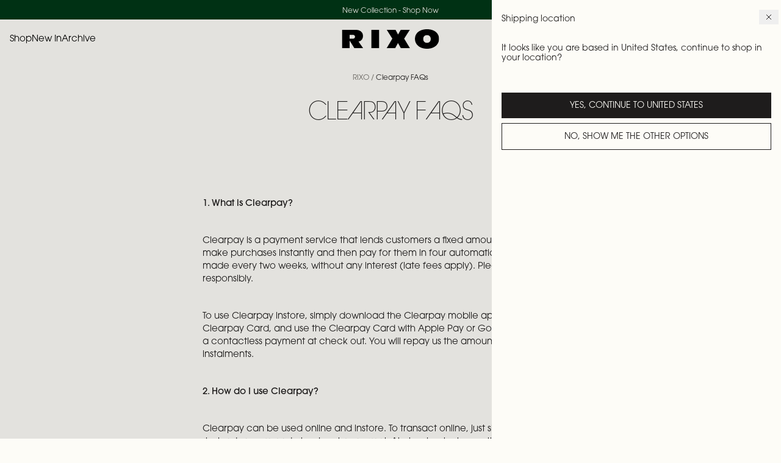

--- FILE ---
content_type: text/html; charset=utf-8
request_url: https://rixolondon.com/en-int/pages/clear-pay-faqs
body_size: 109198
content:
<!doctype html>
<html class="no-js" lang="en">
  <head>
<!--LOOMI SDK-->
<!--DO NOT EDIT-->
<link rel="preconnect"  href="https://live.visually-io.com/" crossorigin data-em-disable>
<link rel="dns-prefetch" href="https://live.visually-io.com/" data-em-disable>
<script>
    (()=> {
        const env = 2;
        var store = "rixo-uk.myshopify.com";
        var alias = store.replace(".myshopify.com", "").replaceAll("-", "_").toUpperCase();
        var jitsuKey =  "js.32716095533";
        window.loomi_ctx = {...(window.loomi_ctx || {}),storeAlias:alias,jitsuKey,env};
        
        
    
	
    })()
</script>
<link href="https://live.visually-io.com/cf/RIXO_UK.js?k=js.32716095533&e=2&s=RIXO_UK" rel="preload" as="script" data-em-disable>
<link href="https://live.visually-io.com/cf/RIXO_UK.js?k=js.32716095533&e=2&s=RIXO_UK" rel="preload" as="script" data-em-disable>
<link href="https://assets.visually.io/widgets/vsly-preact.min.js" rel="preload" as="script" data-em-disable>
<script data-vsly="preact2" type="text/javascript" src="https://assets.visually.io/widgets/vsly-preact.min.js" data-em-disable></script>
<script type="text/javascript" src="https://live.visually-io.com/cf/RIXO_UK.js" data-em-disable></script>
<script type="text/javascript" src="https://live.visually-io.com/v/visually.js" data-em-disable></script>
<script defer type="text/javascript" src="https://live.visually-io.com/v/visually-a.js" data-em-disable></script>
<!--LOOMI SDK-->


    <meta charset="utf-8">
    <meta http-equiv="X-UA-Compatible" content="IE=edge">
    <meta name="viewport" content="width=device-width,initial-scale=1">
    <meta name="theme-color" content="#000000">

    <title>Clearpay FAQs
 | RIXO Worldwide ⋆</title><meta name="description" content="1. What is Clearpay? Clearpay is a payment service that lends customers a fixed amount of credit to make purchases instantly and then pay for them in four automatic instalments, made every two weeks, without any interest (late fees apply). Please use Clearpay responsibly. To use Clearpay instore, simply download the Cl">
    <link rel="preconnect" href="https://cdn.shopify.com" crossorigin>
    <link rel="preconnect" href="https://www.googletagmanager.com"><link rel="alternate" href="https://rixolondon.com/pages/clear-pay-faqs" hreflang="en-gb">
<link rel="alternate" href="https://rixolondon.com/en-ie/pages/clear-pay-faqs" hreflang="en-ie">
<link rel="alternate" href="https://rixolondon.com/en-us/pages/clear-pay-faqs" hreflang="en-us">
<link rel="alternate" href="https://rixolondon.com/en-eu/pages/clear-pay-faqs" hreflang="en">
<link rel="alternate" href="https://rixolondon.com/en-int/pages/clear-pay-faqs" hreflang="en">


    <link rel="canonical" href="https://rixolondon.com/en-int/pages/clear-pay-faqs">

    <style type="text/css">
  @font-face {
    font-family: 'ITCAvantGardeGothicProBook';
    font-weight: 200;
    font-style: normal;
    font-display: block;
    src: url(//rixolondon.com/cdn/shop/t/1440/assets/ITCAvantGardeGothicProExtraLight.woff2?v=55753941150334325751769169307) format("woff2"),
      url(//rixolondon.com/cdn/shop/t/1440/assets/ITCAvantGardeGothicProExtraLight.woff?v=160973355984340150341769169306) format("woff");
    font-display: swap;
  }
  @font-face {
    font-family: 'ITCAvantGardeGothicProBook';
    font-weight: 400;
    font-style: normal;
    font-display: block;
    src: url(//rixolondon.com/cdn/shop/t/1440/assets/ITCAvantGardeGothicProBook.woff2?v=66291268486488468141769169303) format("woff2"),
      url(//rixolondon.com/cdn/shop/t/1440/assets/ITCAvantGardeGothicProBook.woff?v=129673083035804742641769169302) format("woff");
    font-display: swap;
  }
  @font-face {
    font-family: 'ITCAvantGardeGothicProBook';
    font-weight: 400;
    font-style: oblique;
    font-display: block;
    src: url(//rixolondon.com/cdn/shop/t/1440/assets/ITCAvantGardeGothicProBookOblique.woff2?v=31475089614994298791769169305) format("woff2"),
      url(//rixolondon.com/cdn/shop/t/1440/assets/ITCAvantGardeGothicProBookOblique.woff?v=176638058950511641611769169304) format("woff");
    font-display: swap;
  }

  @font-face {
    font-family: 'ITCAvantGardeGothicProBook';
    font-weight: 500;
    font-style: normal;
    font-display: block;
    src: url(//rixolondon.com/cdn/shop/t/1440/assets/ITCAvantGardeGothicProMedium.woff2?v=142360579782399624221769169309) format("woff2"),
      url(//rixolondon.com/cdn/shop/t/1440/assets/ITCAvantGardeGothicProMedium.woff?v=115167444829106040631769169308) format("woff");
    font-display: swap;
  }

  @font-face {
    font-family: 'Display';
    font-weight: 275;
    font-style: normal;
    font-display: block;
    src: url(//rixolondon.com/cdn/shop/t/1440/assets/ITCAvantGardeGothicProExtraLight.woff2?v=55753941150334325751769169307) format("woff2"),
      url(//rixolondon.com/cdn/shop/t/1440/assets/ITCAvantGardeGothicProExtraLight.woff?v=160973355984340150341769169306) format("woff");
    font-display: swap;
  }

  @font-face {
    font-family: 'Display';
    font-weight: 450;
    font-style: normal;
    font-display: block;
    src: url(//rixolondon.com/cdn/shop/t/1440/assets/ITCAvantGardeGothicProMedium.woff2?v=142360579782399624221769169309) format("woff2"),
      url(//rixolondon.com/cdn/shop/t/1440/assets/ITCAvantGardeGothicProMedium.woff?v=115167444829106040631769169308) format("woff");
    font-display: swap;
  }
</style>

    <link href="//rixolondon.com/cdn/shop/t/1440/assets/app.css?v=100700509172023560811769169410" rel="stylesheet" type="text/css" media="all" />

    <link
      rel="preload"
      href="//rixolondon.com/cdn/shop/t/1440/assets/swiper.min.css?v=159276020462717052421769169345"
      as="style"
      onload="this.onload=null;this.rel='stylesheet'"
    >
    <noscript><link rel="stylesheet" href="//rixolondon.com/cdn/shop/t/1440/assets/swiper.min.css?v=159276020462717052421769169345"></noscript><script
      src="https://cdn-widgetsrepository.yotpo.com/v1/loader/HWmChWHhQECiJKD42Pe6YtcLTeqd7BuRPMC4w62d?languageCode=en"
      defer
    ></script>

    <script src="//rixolondon.com/cdn/shop/t/1440/assets/swiper-bundle.min.js?v=29052057274402343961769169343" defer="defer"></script>
    <script src="//rixolondon.com/cdn/shop/t/1440/assets/pandectes-rules.js?v=115658889058123582121769169321" defer="defer"></script>
    <script src="//rixolondon.com/cdn/shop/t/1440/assets/global.js?v=50391673045552601681769169296" defer="defer"></script>

    <meta name="google-site-verification" content="FzUn85Y-b-zYLwNNpng8huHr0QrbFW-YPxdzBxnAIpM"><link
          rel="icon"
          type="image/png"
          href="//rixolondon.com/cdn/shop/files/favicon-lightmode.svg?crop=center&height=32&v=1757683758&width=32"
          media="(prefers-color-scheme: light)"
        >
        <link
          rel="icon"
          type="image/png"
          href="//rixolondon.com/cdn/shop/files/favicon-darkmode.svg?crop=center&height=32&v=1757683002&width=32"
          media="(prefers-color-scheme: dark)"
        >
        <link rel="icon" type="image/png" href="//rixolondon.com/cdn/shop/files/favicon-lightmode.svg?crop=center&height=32&v=1757683758&width=32">


<meta property="og:site_name" content="RIXO ⋆ ">
<meta property="og:url" content="https://rixolondon.com/en-int/pages/clear-pay-faqs">
<meta property="og:title" content="Clearpay FAQs">
<meta property="og:type" content="website">
<meta property="og:description" content="1. What is Clearpay? Clearpay is a payment service that lends customers a fixed amount of credit to make purchases instantly and then pay for them in four automatic instalments, made every two weeks, without any interest (late fees apply). Please use Clearpay responsibly. To use Clearpay instore, simply download the Cl">

<meta name="twitter:site" content="@">
<meta name="twitter:card" content="summary_large_image">
<meta name="twitter:title" content="Clearpay FAQs">
<meta name="twitter:description" content="1. What is Clearpay? Clearpay is a payment service that lends customers a fixed amount of credit to make purchases instantly and then pay for them in four automatic instalments, made every two weeks, without any interest (late fees apply). Please use Clearpay responsibly. To use Clearpay instore, simply download the Cl">

    <script type="application/ld+json">
  {
    "@context": "https://schema.org",
    "@type": "Organization",
    "name": "RIXO London",
    "url": "https://rixolondon.com",
    "logo": "https://rixolondon.com/cdn/shop/files/New_Logo_RIXO_Black.svg",
    "foundingDate": "2015",
    "contactPoint": [
      {
        "@type": "ContactPoint",
        "telephone": "+44 (0)20 3355 9097",
        "contactType": "Customer Service phone number",
        "availableLanguage": ["English"],
        "hoursAvailable": [
          {
            "@type": "OpeningHoursSpecification",
            "dayOfWeek": ["Monday", "Tuesday", "Wednesday", "Thursday", "Friday"],
            "opens": "09:00",
            "closes": "17:30"
          }
        ]
      },
      {
        "@type": "ContactPoint",
        "email": "customercare@rixo.co.uk",
        "contactType": "Customer Service Email",
        "availableLanguage": ["English"],
        "hoursAvailable": [
          {
            "@type": "OpeningHoursSpecification",
            "dayOfWeek": ["Monday", "Tuesday", "Wednesday", "Thursday", "Friday"],
            "opens": "09:00",
            "closes": "17:30"
          }
        ]
      },
      {
        "@type": "ContactPoint",
        "contactOption": "Live Chat",
        "availableLanguage": ["English"],
        "hoursAvailable": [
          {
            "@type": "OpeningHoursSpecification",
            "dayOfWeek": ["Monday", "Tuesday", "Wednesday", "Thursday", "Friday"],
            "opens": "09:00",
            "closes": "17:30"
          }
        ]
      }
    ],
    "founder": [
      {
        "@type": "Person",
        "name": "Henrietta Rix"
      },
      {
        "@type": "Person",
        "name": "Orlagh McCloskey"
      }
    ],
    "sameAs": [
      "https://www.facebook.com/RIXOLondon/",
      "https://www.instagram.com/rixo/",
      "https://www.tiktok.com/@rixo",
      "https://uk.trustpilot.com/review/www.rixo.co.uk"
    ]
  }
</script>


    <script>window.performance && window.performance.mark && window.performance.mark('shopify.content_for_header.start');</script><meta name="facebook-domain-verification" content="4ihrbly3v55qc5h0fpoyvbxr8hd49k">
<meta name="facebook-domain-verification" content="wkd8g9ne8tybvyi8d6azyavg0sh5vr">
<meta id="shopify-digital-wallet" name="shopify-digital-wallet" content="/32716095533/digital_wallets/dialog">
<meta name="shopify-checkout-api-token" content="426b57f2fdd86b4541856ee3b8e046c9">
<meta id="in-context-paypal-metadata" data-shop-id="32716095533" data-venmo-supported="false" data-environment="production" data-locale="en_US" data-paypal-v4="true" data-currency="GBP">
<script async="async" src="/checkouts/internal/preloads.js?locale=en-BM"></script>
<link rel="preconnect" href="https://shop.app" crossorigin="anonymous">
<script async="async" src="https://shop.app/checkouts/internal/preloads.js?locale=en-BM&shop_id=32716095533" crossorigin="anonymous"></script>
<script id="apple-pay-shop-capabilities" type="application/json">{"shopId":32716095533,"countryCode":"GB","currencyCode":"GBP","merchantCapabilities":["supports3DS"],"merchantId":"gid:\/\/shopify\/Shop\/32716095533","merchantName":"RIXO ⋆ ","requiredBillingContactFields":["postalAddress","email","phone"],"requiredShippingContactFields":["postalAddress","email","phone"],"shippingType":"shipping","supportedNetworks":["visa","maestro","masterCard","amex","discover","elo"],"total":{"type":"pending","label":"RIXO ⋆ ","amount":"1.00"},"shopifyPaymentsEnabled":true,"supportsSubscriptions":true}</script>
<script id="shopify-features" type="application/json">{"accessToken":"426b57f2fdd86b4541856ee3b8e046c9","betas":["rich-media-storefront-analytics"],"domain":"rixolondon.com","predictiveSearch":true,"shopId":32716095533,"locale":"en"}</script>
<script>var Shopify = Shopify || {};
Shopify.shop = "rixo-uk.myshopify.com";
Shopify.locale = "en";
Shopify.currency = {"active":"GBP","rate":"1.0"};
Shopify.country = "BM";
Shopify.theme = {"name":"[Live] Rixo x Grebban | 23 jan | seo improvements2","id":186931544450,"schema_name":"Rixo x Grebban","schema_version":"1.0.0","theme_store_id":null,"role":"main"};
Shopify.theme.handle = "null";
Shopify.theme.style = {"id":null,"handle":null};
Shopify.cdnHost = "rixolondon.com/cdn";
Shopify.routes = Shopify.routes || {};
Shopify.routes.root = "/en-int/";</script>
<script type="module">!function(o){(o.Shopify=o.Shopify||{}).modules=!0}(window);</script>
<script>!function(o){function n(){var o=[];function n(){o.push(Array.prototype.slice.apply(arguments))}return n.q=o,n}var t=o.Shopify=o.Shopify||{};t.loadFeatures=n(),t.autoloadFeatures=n()}(window);</script>
<script>
  window.ShopifyPay = window.ShopifyPay || {};
  window.ShopifyPay.apiHost = "shop.app\/pay";
  window.ShopifyPay.redirectState = null;
</script>
<script id="shop-js-analytics" type="application/json">{"pageType":"page"}</script>
<script defer="defer" async type="module" src="//rixolondon.com/cdn/shopifycloud/shop-js/modules/v2/client.init-shop-cart-sync_BN7fPSNr.en.esm.js"></script>
<script defer="defer" async type="module" src="//rixolondon.com/cdn/shopifycloud/shop-js/modules/v2/chunk.common_Cbph3Kss.esm.js"></script>
<script defer="defer" async type="module" src="//rixolondon.com/cdn/shopifycloud/shop-js/modules/v2/chunk.modal_DKumMAJ1.esm.js"></script>
<script type="module">
  await import("//rixolondon.com/cdn/shopifycloud/shop-js/modules/v2/client.init-shop-cart-sync_BN7fPSNr.en.esm.js");
await import("//rixolondon.com/cdn/shopifycloud/shop-js/modules/v2/chunk.common_Cbph3Kss.esm.js");
await import("//rixolondon.com/cdn/shopifycloud/shop-js/modules/v2/chunk.modal_DKumMAJ1.esm.js");

  window.Shopify.SignInWithShop?.initShopCartSync?.({"fedCMEnabled":true,"windoidEnabled":true});

</script>
<script>
  window.Shopify = window.Shopify || {};
  if (!window.Shopify.featureAssets) window.Shopify.featureAssets = {};
  window.Shopify.featureAssets['shop-js'] = {"shop-cart-sync":["modules/v2/client.shop-cart-sync_CJVUk8Jm.en.esm.js","modules/v2/chunk.common_Cbph3Kss.esm.js","modules/v2/chunk.modal_DKumMAJ1.esm.js"],"init-fed-cm":["modules/v2/client.init-fed-cm_7Fvt41F4.en.esm.js","modules/v2/chunk.common_Cbph3Kss.esm.js","modules/v2/chunk.modal_DKumMAJ1.esm.js"],"init-shop-email-lookup-coordinator":["modules/v2/client.init-shop-email-lookup-coordinator_Cc088_bR.en.esm.js","modules/v2/chunk.common_Cbph3Kss.esm.js","modules/v2/chunk.modal_DKumMAJ1.esm.js"],"init-windoid":["modules/v2/client.init-windoid_hPopwJRj.en.esm.js","modules/v2/chunk.common_Cbph3Kss.esm.js","modules/v2/chunk.modal_DKumMAJ1.esm.js"],"shop-button":["modules/v2/client.shop-button_B0jaPSNF.en.esm.js","modules/v2/chunk.common_Cbph3Kss.esm.js","modules/v2/chunk.modal_DKumMAJ1.esm.js"],"shop-cash-offers":["modules/v2/client.shop-cash-offers_DPIskqss.en.esm.js","modules/v2/chunk.common_Cbph3Kss.esm.js","modules/v2/chunk.modal_DKumMAJ1.esm.js"],"shop-toast-manager":["modules/v2/client.shop-toast-manager_CK7RT69O.en.esm.js","modules/v2/chunk.common_Cbph3Kss.esm.js","modules/v2/chunk.modal_DKumMAJ1.esm.js"],"init-shop-cart-sync":["modules/v2/client.init-shop-cart-sync_BN7fPSNr.en.esm.js","modules/v2/chunk.common_Cbph3Kss.esm.js","modules/v2/chunk.modal_DKumMAJ1.esm.js"],"init-customer-accounts-sign-up":["modules/v2/client.init-customer-accounts-sign-up_CfPf4CXf.en.esm.js","modules/v2/client.shop-login-button_DeIztwXF.en.esm.js","modules/v2/chunk.common_Cbph3Kss.esm.js","modules/v2/chunk.modal_DKumMAJ1.esm.js"],"pay-button":["modules/v2/client.pay-button_CgIwFSYN.en.esm.js","modules/v2/chunk.common_Cbph3Kss.esm.js","modules/v2/chunk.modal_DKumMAJ1.esm.js"],"init-customer-accounts":["modules/v2/client.init-customer-accounts_DQ3x16JI.en.esm.js","modules/v2/client.shop-login-button_DeIztwXF.en.esm.js","modules/v2/chunk.common_Cbph3Kss.esm.js","modules/v2/chunk.modal_DKumMAJ1.esm.js"],"avatar":["modules/v2/client.avatar_BTnouDA3.en.esm.js"],"init-shop-for-new-customer-accounts":["modules/v2/client.init-shop-for-new-customer-accounts_CsZy_esa.en.esm.js","modules/v2/client.shop-login-button_DeIztwXF.en.esm.js","modules/v2/chunk.common_Cbph3Kss.esm.js","modules/v2/chunk.modal_DKumMAJ1.esm.js"],"shop-follow-button":["modules/v2/client.shop-follow-button_BRMJjgGd.en.esm.js","modules/v2/chunk.common_Cbph3Kss.esm.js","modules/v2/chunk.modal_DKumMAJ1.esm.js"],"checkout-modal":["modules/v2/client.checkout-modal_B9Drz_yf.en.esm.js","modules/v2/chunk.common_Cbph3Kss.esm.js","modules/v2/chunk.modal_DKumMAJ1.esm.js"],"shop-login-button":["modules/v2/client.shop-login-button_DeIztwXF.en.esm.js","modules/v2/chunk.common_Cbph3Kss.esm.js","modules/v2/chunk.modal_DKumMAJ1.esm.js"],"lead-capture":["modules/v2/client.lead-capture_DXYzFM3R.en.esm.js","modules/v2/chunk.common_Cbph3Kss.esm.js","modules/v2/chunk.modal_DKumMAJ1.esm.js"],"shop-login":["modules/v2/client.shop-login_CA5pJqmO.en.esm.js","modules/v2/chunk.common_Cbph3Kss.esm.js","modules/v2/chunk.modal_DKumMAJ1.esm.js"],"payment-terms":["modules/v2/client.payment-terms_BxzfvcZJ.en.esm.js","modules/v2/chunk.common_Cbph3Kss.esm.js","modules/v2/chunk.modal_DKumMAJ1.esm.js"]};
</script>
<script>(function() {
  var isLoaded = false;
  function asyncLoad() {
    if (isLoaded) return;
    isLoaded = true;
    var urls = ["https:\/\/cdn.shopify.com\/s\/files\/1\/0327\/1609\/5533\/t\/104\/assets\/zendesk-embeddable.js?v=1603209631\u0026shop=rixo-uk.myshopify.com","https:\/\/ecommplugins-scripts.trustpilot.com\/v2.1\/js\/header.min.js?settings=eyJrZXkiOiJybFY1cm9HMlJiN3dIT2tXIiwicyI6Im5vbmUifQ==\u0026shop=rixo-uk.myshopify.com","https:\/\/ecommplugins-trustboxsettings.trustpilot.com\/rixo-uk.myshopify.com.js?settings=1648719207265\u0026shop=rixo-uk.myshopify.com","https:\/\/stofind.s3-us-west-2.amazonaws.com\/customers\/rixo-uk.myshopify.com\/script.min.js?shop=rixo-uk.myshopify.com","https:\/\/swymv3premium-01.azureedge.net\/code\/swym-shopify.js?shop=rixo-uk.myshopify.com","\/\/swymv3premium-01.azureedge.net\/code\/swym-shopify.js?shop=rixo-uk.myshopify.com","\/\/cdn.shopify.com\/proxy\/5fff7073fe6c125c01d432e1f94f42b20e3caf6d60b845b3af1c9ae73b9a1660\/forms-akamai.smsbump.com\/589313\/form_182693.js?ver=1715865643\u0026shop=rixo-uk.myshopify.com\u0026sp-cache-control=cHVibGljLCBtYXgtYWdlPTkwMA","\/\/staticw2.yotpo.com\/HWmChWHhQECiJKD42Pe6YtcLTeqd7BuRPMC4w62d\/widget.js?shop=rixo-uk.myshopify.com","https:\/\/ecom-app.rakutenadvertising.io\/rakuten_advertising.js?shop=rixo-uk.myshopify.com","https:\/\/tag.rmp.rakuten.com\/125502.ct.js?shop=rixo-uk.myshopify.com","https:\/\/s3.eu-west-1.amazonaws.com\/production-klarna-il-shopify-osm\/d3bc5d6366701989e2db5a93793900883f2d31a6\/rixo-uk.myshopify.com-1769169467895.js?shop=rixo-uk.myshopify.com"];
    for (var i = 0; i < urls.length; i++) {
      var s = document.createElement('script');
      s.type = 'text/javascript';
      s.async = true;
      s.src = urls[i];
      var x = document.getElementsByTagName('script')[0];
      x.parentNode.insertBefore(s, x);
    }
  };
  if(window.attachEvent) {
    window.attachEvent('onload', asyncLoad);
  } else {
    window.addEventListener('load', asyncLoad, false);
  }
})();</script>
<script id="__st">var __st={"a":32716095533,"offset":0,"reqid":"672174cf-3b97-48e7-bff8-9859c89be30b-1770129874","pageurl":"rixolondon.com\/en-int\/pages\/clear-pay-faqs","s":"pages-91269038125","u":"ea5f4c1ca86a","p":"page","rtyp":"page","rid":91269038125};</script>
<script>window.ShopifyPaypalV4VisibilityTracking = true;</script>
<script id="captcha-bootstrap">!function(){'use strict';const t='contact',e='account',n='new_comment',o=[[t,t],['blogs',n],['comments',n],[t,'customer']],c=[[e,'customer_login'],[e,'guest_login'],[e,'recover_customer_password'],[e,'create_customer']],r=t=>t.map((([t,e])=>`form[action*='/${t}']:not([data-nocaptcha='true']) input[name='form_type'][value='${e}']`)).join(','),a=t=>()=>t?[...document.querySelectorAll(t)].map((t=>t.form)):[];function s(){const t=[...o],e=r(t);return a(e)}const i='password',u='form_key',d=['recaptcha-v3-token','g-recaptcha-response','h-captcha-response',i],f=()=>{try{return window.sessionStorage}catch{return}},m='__shopify_v',_=t=>t.elements[u];function p(t,e,n=!1){try{const o=window.sessionStorage,c=JSON.parse(o.getItem(e)),{data:r}=function(t){const{data:e,action:n}=t;return t[m]||n?{data:e,action:n}:{data:t,action:n}}(c);for(const[e,n]of Object.entries(r))t.elements[e]&&(t.elements[e].value=n);n&&o.removeItem(e)}catch(o){console.error('form repopulation failed',{error:o})}}const l='form_type',E='cptcha';function T(t){t.dataset[E]=!0}const w=window,h=w.document,L='Shopify',v='ce_forms',y='captcha';let A=!1;((t,e)=>{const n=(g='f06e6c50-85a8-45c8-87d0-21a2b65856fe',I='https://cdn.shopify.com/shopifycloud/storefront-forms-hcaptcha/ce_storefront_forms_captcha_hcaptcha.v1.5.2.iife.js',D={infoText:'Protected by hCaptcha',privacyText:'Privacy',termsText:'Terms'},(t,e,n)=>{const o=w[L][v],c=o.bindForm;if(c)return c(t,g,e,D).then(n);var r;o.q.push([[t,g,e,D],n]),r=I,A||(h.body.append(Object.assign(h.createElement('script'),{id:'captcha-provider',async:!0,src:r})),A=!0)});var g,I,D;w[L]=w[L]||{},w[L][v]=w[L][v]||{},w[L][v].q=[],w[L][y]=w[L][y]||{},w[L][y].protect=function(t,e){n(t,void 0,e),T(t)},Object.freeze(w[L][y]),function(t,e,n,w,h,L){const[v,y,A,g]=function(t,e,n){const i=e?o:[],u=t?c:[],d=[...i,...u],f=r(d),m=r(i),_=r(d.filter((([t,e])=>n.includes(e))));return[a(f),a(m),a(_),s()]}(w,h,L),I=t=>{const e=t.target;return e instanceof HTMLFormElement?e:e&&e.form},D=t=>v().includes(t);t.addEventListener('submit',(t=>{const e=I(t);if(!e)return;const n=D(e)&&!e.dataset.hcaptchaBound&&!e.dataset.recaptchaBound,o=_(e),c=g().includes(e)&&(!o||!o.value);(n||c)&&t.preventDefault(),c&&!n&&(function(t){try{if(!f())return;!function(t){const e=f();if(!e)return;const n=_(t);if(!n)return;const o=n.value;o&&e.removeItem(o)}(t);const e=Array.from(Array(32),(()=>Math.random().toString(36)[2])).join('');!function(t,e){_(t)||t.append(Object.assign(document.createElement('input'),{type:'hidden',name:u})),t.elements[u].value=e}(t,e),function(t,e){const n=f();if(!n)return;const o=[...t.querySelectorAll(`input[type='${i}']`)].map((({name:t})=>t)),c=[...d,...o],r={};for(const[a,s]of new FormData(t).entries())c.includes(a)||(r[a]=s);n.setItem(e,JSON.stringify({[m]:1,action:t.action,data:r}))}(t,e)}catch(e){console.error('failed to persist form',e)}}(e),e.submit())}));const S=(t,e)=>{t&&!t.dataset[E]&&(n(t,e.some((e=>e===t))),T(t))};for(const o of['focusin','change'])t.addEventListener(o,(t=>{const e=I(t);D(e)&&S(e,y())}));const B=e.get('form_key'),M=e.get(l),P=B&&M;t.addEventListener('DOMContentLoaded',(()=>{const t=y();if(P)for(const e of t)e.elements[l].value===M&&p(e,B);[...new Set([...A(),...v().filter((t=>'true'===t.dataset.shopifyCaptcha))])].forEach((e=>S(e,t)))}))}(h,new URLSearchParams(w.location.search),n,t,e,['guest_login'])})(!0,!0)}();</script>
<script integrity="sha256-4kQ18oKyAcykRKYeNunJcIwy7WH5gtpwJnB7kiuLZ1E=" data-source-attribution="shopify.loadfeatures" defer="defer" src="//rixolondon.com/cdn/shopifycloud/storefront/assets/storefront/load_feature-a0a9edcb.js" crossorigin="anonymous"></script>
<script crossorigin="anonymous" defer="defer" src="//rixolondon.com/cdn/shopifycloud/storefront/assets/shopify_pay/storefront-65b4c6d7.js?v=20250812"></script>
<script data-source-attribution="shopify.dynamic_checkout.dynamic.init">var Shopify=Shopify||{};Shopify.PaymentButton=Shopify.PaymentButton||{isStorefrontPortableWallets:!0,init:function(){window.Shopify.PaymentButton.init=function(){};var t=document.createElement("script");t.src="https://rixolondon.com/cdn/shopifycloud/portable-wallets/latest/portable-wallets.en.js",t.type="module",document.head.appendChild(t)}};
</script>
<script data-source-attribution="shopify.dynamic_checkout.buyer_consent">
  function portableWalletsHideBuyerConsent(e){var t=document.getElementById("shopify-buyer-consent"),n=document.getElementById("shopify-subscription-policy-button");t&&n&&(t.classList.add("hidden"),t.setAttribute("aria-hidden","true"),n.removeEventListener("click",e))}function portableWalletsShowBuyerConsent(e){var t=document.getElementById("shopify-buyer-consent"),n=document.getElementById("shopify-subscription-policy-button");t&&n&&(t.classList.remove("hidden"),t.removeAttribute("aria-hidden"),n.addEventListener("click",e))}window.Shopify?.PaymentButton&&(window.Shopify.PaymentButton.hideBuyerConsent=portableWalletsHideBuyerConsent,window.Shopify.PaymentButton.showBuyerConsent=portableWalletsShowBuyerConsent);
</script>
<script data-source-attribution="shopify.dynamic_checkout.cart.bootstrap">document.addEventListener("DOMContentLoaded",(function(){function t(){return document.querySelector("shopify-accelerated-checkout-cart, shopify-accelerated-checkout")}if(t())Shopify.PaymentButton.init();else{new MutationObserver((function(e,n){t()&&(Shopify.PaymentButton.init(),n.disconnect())})).observe(document.body,{childList:!0,subtree:!0})}}));
</script>
<link id="shopify-accelerated-checkout-styles" rel="stylesheet" media="screen" href="https://rixolondon.com/cdn/shopifycloud/portable-wallets/latest/accelerated-checkout-backwards-compat.css" crossorigin="anonymous">
<style id="shopify-accelerated-checkout-cart">
        #shopify-buyer-consent {
  margin-top: 1em;
  display: inline-block;
  width: 100%;
}

#shopify-buyer-consent.hidden {
  display: none;
}

#shopify-subscription-policy-button {
  background: none;
  border: none;
  padding: 0;
  text-decoration: underline;
  font-size: inherit;
  cursor: pointer;
}

#shopify-subscription-policy-button::before {
  box-shadow: none;
}

      </style>

<script>window.performance && window.performance.mark && window.performance.mark('shopify.content_for_header.end');</script>

    <link rel="dns-prefetch" href="https://live.visually-io.com/">
<script>
  (()=> {
      const env = 2;
      var store = "rixo-uk.myshopify.com";
      var alias = store.replace(".myshopify.com", "").replaceAll("-", "_").toUpperCase();
      var jitsuKey =  "js.32716095533";
      window.loomi_ctx = {...(window.loomi_ctx || {}),storeAlias:alias,jitsuKey,env};

      
  	
  })()
</script>
<link
  href="https://live.visually-io.com/widgets/vsly-preact.min.js?k=js.32716095533&e=2&s=RIXO_UK"
  rel="preload"
  as="script"
>
<script
  defer
  type="text/javascript"
  src="https://live.visually-io.com/widgets/vsly-preact.min.js?k=js.32716095533&e=2&s=RIXO_UK"
></script>
<link href="https://live.visually-io.com/cf/RIXO_UK.js" rel="preload" as="script">
<link href="https://live.visually-io.com/v/visually.js" rel="preload" as="script">
<script defer type="text/javascript" src="https://live.visually-io.com/cf/RIXO_UK.js" defer></script>
<script defer type="text/javascript" src="https://live.visually-io.com/v/visually.js"></script>
<script defer type="text/javascript" src="https://live.visually-io.com/v/visually-a.js"></script>
<!-- LOOMI SDK -->


    <script>
      document.documentElement.className = document.documentElement.className.replace('no-js', 'js');
      if (Shopify.designMode) {
        document.documentElement.classList.add('shopify-design-mode');
      }(function() {
        const lightFavicon = '//rixolondon.com/cdn/shop/files/favicon-lightmode.svg?crop=center&height=32&v=1757683758&width=32';
        const darkFavicon = '//rixolondon.com/cdn/shop/files/favicon-darkmode.svg?crop=center&height=32&v=1757683002&width=32';

        function updateFavicon() {
          const isDark = window.matchMedia('(prefers-color-scheme: dark)').matches;
          const favicon = document.querySelector('link[rel="icon"]:not([media])');
          if (favicon) {
            favicon.href = isDark ? darkFavicon : lightFavicon;
          }
        }

        updateFavicon();

        window.matchMedia('(prefers-color-scheme: dark)').addEventListener('change', updateFavicon);
      })();</script>

    <script defer src="https://static.shopmy.us/Affiliates/sms_aff_clicktrack.js"></script>

    
    
      <script src="https://rixo-1.store-uk1.advancedcommerce.services/graphenehc.js"></script>
    

    <script>
      $g.init({ theme: '54416927f46e4ca2b304c4d598ff3ac5' });
    </script>

    <script>
      (function (n, t, i, r) {
        var u, f;
        (n[i] = n[i] || {}),
          (n[i].initial = { accountCode: 'CMPNY30710', host: 'CMPNY30710.pcapredict.com' }),
          (n[i].on =
            n[i].on ||
            function () {
              (n[i].onq = n[i].onq || []).push(arguments);
            }),
          (u = t.createElement('script')),
          (u.async = !0),
          (u.src = r),
          (f = t.getElementsByTagName('script')[0]),
          f.parentNode.insertBefore(u, f);
      })(window, document, 'pca', '//CMPNY30710.pcapredict.com/js/sensor.js');
    </script>

    <script type="text/javascript">
      (function (c, l, a, r, i, t, y) {
        c[a] =
          c[a] ||
          function () {
            (c[a].q = c[a].q || []).push(arguments);
          };
        t = l.createElement(r);
        t.async = 1;
        t.src = 'https://www.clarity.ms/tag/' + i;
        y = l.getElementsByTagName(r)[0];
        y.parentNode.insertBefore(t, y);
      })(window, document, 'clarity', 'script', 'pbpljadtez');
    </script>
  <!-- BEGIN app block: shopify://apps/pandectes-gdpr/blocks/banner/58c0baa2-6cc1-480c-9ea6-38d6d559556a -->
  
    
      <!-- TCF is active, scripts are loaded above -->
      
        <script>
          if (!window.PandectesRulesSettings) {
            window.PandectesRulesSettings = {"store":{"id":32716095533,"adminMode":false,"headless":false,"storefrontRootDomain":"","checkoutRootDomain":"","storefrontAccessToken":""},"banner":{"revokableTrigger":true,"cookiesBlockedByDefault":"7","hybridStrict":false,"isActive":true},"geolocation":{"auOnly":false,"brOnly":false,"caOnly":false,"chOnly":false,"euOnly":false,"jpOnly":false,"nzOnly":false,"thOnly":false,"zaOnly":false,"canadaOnly":false,"canadaLaw25":false,"canadaPipeda":false,"globalVisibility":true},"blocker":{"isActive":true,"googleConsentMode":{"isActive":false,"id":"","analyticsId":"","onlyGtm":false,"adwordsId":"","adStorageCategory":4,"analyticsStorageCategory":2,"functionalityStorageCategory":1,"personalizationStorageCategory":1,"securityStorageCategory":0,"customEvent":true,"redactData":false,"urlPassthrough":false,"dataLayerProperty":"dataLayer","waitForUpdate":500,"useNativeChannel":false,"debugMode":false},"facebookPixel":{"isActive":false,"id":"","ldu":false},"microsoft":{"isActive":true,"uetTags":""},"clarity":{"isActive":true,"id":""},"rakuten":{"isActive":false,"cmp":false,"ccpa":false},"gpcIsActive":true,"klaviyoIsActive":false,"defaultBlocked":7,"patterns":{"whiteList":[],"blackList":{"1":[],"2":["n.clarity.ms"],"4":["bat.bing.com","s.pinimg.com/ct/core.js|s.pinimg.com/ct/lib","linksynergy.com"],"8":[]},"iframesWhiteList":[],"iframesBlackList":{"1":[],"2":[],"4":[],"8":[]},"beaconsWhiteList":[],"beaconsBlackList":{"1":[],"2":[],"4":[],"8":[]}}}};
            const rulesScript = document.createElement('script');
            window.PandectesRulesSettings.auto = true;
            rulesScript.src = "https://cdn.shopify.com/extensions/019c0a11-cd50-7ee3-9d65-98ad30ff9c55/gdpr-248/assets/pandectes-rules.js";
            const firstChild = document.head.firstChild;
            document.head.insertBefore(rulesScript, firstChild);
          }
        </script>
      
      <script>
        
          window.PandectesSettings = {"store":{"id":32716095533,"plan":"premium","theme":"Rixo x Grebban | 3 nov | Nav scroll fix","primaryLocale":"en","adminMode":false,"headless":false,"storefrontRootDomain":"","checkoutRootDomain":"","storefrontAccessToken":""},"tsPublished":1762249634,"declaration":{"declDays":"","declName":"","declPath":"","declType":"","isActive":false,"showType":true,"declHours":"","declYears":"","declDomain":"","declMonths":"","declMinutes":"","declPurpose":"","declSeconds":"","declSession":"","showPurpose":false,"declProvider":"","showProvider":true,"declIntroText":"","declRetention":"","declFirstParty":"","declThirdParty":"","showDateGenerated":true},"language":{"unpublished":[],"languageMode":"Single","fallbackLanguage":"en","languageDetection":"locale","languagesSupported":[]},"texts":{"managed":{"headerText":{"en":"We respect your privacy"},"consentText":{"en":"We use third-party website tracking tools for the smooth running and continual improvement of our services"},"linkText":{"en":"Learn more"},"imprintText":{"en":"Imprint"},"googleLinkText":{"en":"Google's Privacy Terms"},"allowButtonText":{"en":"Accept"},"denyButtonText":{"en":"Decline"},"dismissButtonText":{"en":"Ok"},"leaveSiteButtonText":{"en":"Leave this site"},"preferencesButtonText":{"en":"Manage"},"cookiePolicyText":{"en":"Cookie policy"},"preferencesPopupTitleText":{"en":"Manage consent preferences"},"preferencesPopupIntroText":{"en":"We use third-party website tracking tools for the smooth running and continual improvement of our services, and to inform our digital advertisements accoding to our users' interests. By clicking \"accept all\" you consent to the use of these cookies - you can change your consent at any time via our Privacy Policy. "},"preferencesPopupSaveButtonText":{"en":"Save preferences"},"preferencesPopupCloseButtonText":{"en":"Close"},"preferencesPopupAcceptAllButtonText":{"en":"Accept all"},"preferencesPopupRejectAllButtonText":{"en":"Reject all"},"cookiesDetailsText":{"en":"Cookies details"},"preferencesPopupAlwaysAllowedText":{"en":"Always allowed"},"accessSectionParagraphText":{"en":"You have the right to request access to your data at any time."},"accessSectionTitleText":{"en":"Data portability"},"accessSectionAccountInfoActionText":{"en":"Personal data"},"accessSectionDownloadReportActionText":{"en":"Request export"},"accessSectionGDPRRequestsActionText":{"en":"Data subject requests"},"accessSectionOrdersRecordsActionText":{"en":"Orders"},"rectificationSectionParagraphText":{"en":"You have the right to request your data to be updated whenever you think it is appropriate."},"rectificationSectionTitleText":{"en":"Data Rectification"},"rectificationCommentPlaceholder":{"en":"Describe what you want to be updated"},"rectificationCommentValidationError":{"en":"Comment is required"},"rectificationSectionEditAccountActionText":{"en":"Request an update"},"erasureSectionTitleText":{"en":"Right to be forgotten"},"erasureSectionParagraphText":{"en":"You have the right to ask all your data to be erased. After that, you will no longer be able to access your account."},"erasureSectionRequestDeletionActionText":{"en":"Request personal data deletion"},"consentDate":{"en":"Consent date"},"consentId":{"en":"Consent ID"},"consentSectionChangeConsentActionText":{"en":"Change consent preference"},"consentSectionConsentedText":{"en":"You consented to the cookies policy of this website on"},"consentSectionNoConsentText":{"en":"You have not consented to the cookies policy of this website."},"consentSectionTitleText":{"en":"Your cookie consent"},"consentStatus":{"en":"Consent preference"},"confirmationFailureMessage":{"en":"Your request was not verified. Please try again and if problem persists, contact store owner for assistance"},"confirmationFailureTitle":{"en":"A problem occurred"},"confirmationSuccessMessage":{"en":"We will soon get back to you as to your request."},"confirmationSuccessTitle":{"en":"Your request is verified"},"guestsSupportEmailFailureMessage":{"en":"Your request was not submitted. Please try again and if problem persists, contact store owner for assistance."},"guestsSupportEmailFailureTitle":{"en":"A problem occurred"},"guestsSupportEmailPlaceholder":{"en":"E-mail address"},"guestsSupportEmailSuccessMessage":{"en":"If you are registered as a customer of this store, you will soon receive an email with instructions on how to proceed."},"guestsSupportEmailSuccessTitle":{"en":"Thank you for your request"},"guestsSupportEmailValidationError":{"en":"Email is not valid"},"guestsSupportInfoText":{"en":"Please login with your customer account to further proceed."},"submitButton":{"en":"Submit"},"submittingButton":{"en":"Submitting..."},"cancelButton":{"en":"Cancel"},"declIntroText":{"en":"We use cookies to optimize website functionality, analyze the performance, and provide personalized experience to you. Some cookies are essential to make the website operate and function correctly. Those cookies cannot be disabled. In this window you can manage your preference of cookies."},"declName":{"en":"Name"},"declPurpose":{"en":"Purpose"},"declType":{"en":"Type"},"declRetention":{"en":"Retention"},"declProvider":{"en":"Provider"},"declFirstParty":{"en":"First-party"},"declThirdParty":{"en":"Third-party"},"declSeconds":{"en":"seconds"},"declMinutes":{"en":"minutes"},"declHours":{"en":"hours"},"declDays":{"en":"days"},"declWeeks":{"en":"week(s)"},"declMonths":{"en":"months"},"declYears":{"en":"years"},"declSession":{"en":"Session"},"declDomain":{"en":"Domain"},"declPath":{"en":"Path"}},"categories":{"strictlyNecessaryCookiesTitleText":{"en":"Strictly necessary cookies"},"strictlyNecessaryCookiesDescriptionText":{"en":"These cookies are essential in order to enable you to move around the website and use its features, such as accessing secure areas of the website. The website cannot function properly without these cookies."},"functionalityCookiesTitleText":{"en":"Functional cookies"},"functionalityCookiesDescriptionText":{"en":"These cookies enable the site to provide enhanced functionality and personalisation. They may be set by us or by third party providers whose services we have added to our pages. If you do not allow these cookies then some or all of these services may not function properly."},"performanceCookiesTitleText":{"en":"Performance cookies"},"performanceCookiesDescriptionText":{"en":"These cookies enable us to monitor and improve the performance of our website. For example, they allow us to count visits, identify traffic sources and see which parts of the site are most popular."},"targetingCookiesTitleText":{"en":"Targeting cookies"},"targetingCookiesDescriptionText":{"en":"These cookies may be set through our site by our advertising partners. They may be used by those companies to build a profile of your interests and show you relevant adverts on other sites.    They do not store directly personal information, but are based on uniquely identifying your browser and internet device. If you do not allow these cookies, you will experience less targeted advertising."},"unclassifiedCookiesTitleText":{"en":"Unclassified cookies"},"unclassifiedCookiesDescriptionText":{"en":"Unclassified cookies are cookies that we are in the process of classifying, together with the providers of individual cookies."}},"auto":{}},"library":{"previewMode":false,"fadeInTimeout":0,"defaultBlocked":7,"showLink":true,"showImprintLink":false,"showGoogleLink":false,"enabled":true,"cookie":{"expiryDays":365,"secure":true,"domain":""},"dismissOnScroll":false,"dismissOnWindowClick":false,"dismissOnTimeout":false,"palette":{"popup":{"background":"#F5F5D7","backgroundForCalculations":{"a":1,"b":215,"g":245,"r":245},"text":"#000000"},"button":{"background":"transparent","backgroundForCalculations":{"a":1,"b":255,"g":255,"r":255},"text":"#000000","textForCalculation":{"a":1,"b":0,"g":0,"r":0},"border":"#000000"}},"content":{"href":"/pages/cookie-policy","imprintHref":"","close":"&#10005;","target":"","logo":""},"window":"<div role=\"dialog\" aria-label=\"{{header}}\" aria-describedby=\"cookieconsent:desc\" id=\"pandectes-banner\" class=\"cc-window-wrapper cc-bottom-wrapper\"><div class=\"pd-cookie-banner-window cc-window {{classes}}\">{{children}}</div></div>","compliance":{"custom":"<div class=\"cc-compliance cc-highlight\">{{preferences}}{{allow}}</div>"},"type":"custom","layouts":{"basic":"{{messagelink}}{{compliance}}"},"position":"bottom","theme":"wired","revokable":false,"animateRevokable":false,"revokableReset":false,"revokableLogoUrl":"","revokablePlacement":"bottom-left","revokableMarginHorizontal":15,"revokableMarginVertical":15,"static":false,"autoAttach":true,"hasTransition":true,"blacklistPage":[""],"elements":{"close":"<button aria-label=\"\" type=\"button\" class=\"cc-close\">{{close}}</button>","dismiss":"<button type=\"button\" class=\"cc-btn cc-btn-decision cc-dismiss\">{{dismiss}}</button>","allow":"<button type=\"button\" class=\"cc-btn cc-btn-decision cc-allow\">{{allow}}</button>","deny":"<button type=\"button\" class=\"cc-btn cc-btn-decision cc-deny\">{{deny}}</button>","preferences":"<button type=\"button\" class=\"cc-btn cc-settings\" aria-controls=\"pd-cp-preferences\" onclick=\"Pandectes.fn.openPreferences()\">{{preferences}}</button>"}},"geolocation":{"auOnly":false,"brOnly":false,"caOnly":false,"chOnly":false,"euOnly":false,"jpOnly":false,"nzOnly":false,"thOnly":false,"zaOnly":false,"canadaOnly":false,"canadaLaw25":false,"canadaPipeda":false,"globalVisibility":true},"dsr":{"guestsSupport":false,"accessSectionDownloadReportAuto":false},"banner":{"resetTs":1752681489,"extraCss":"        .cc-banner-logo {max-width: 24em!important;}    @media(min-width: 768px) {.cc-window.cc-floating{max-width: 24em!important;width: 24em!important;}}    .cc-message, .pd-cookie-banner-window .cc-header, .cc-logo {text-align: left}    .cc-window-wrapper{z-index: 2147483647;}    .cc-window{z-index: 2147483647;font-family: inherit;}    .pd-cookie-banner-window .cc-header{font-family: inherit;}    .pd-cp-ui{font-family: inherit; background-color: #F5F5D7;color:#000000;}    button.pd-cp-btn, a.pd-cp-btn{}    input + .pd-cp-preferences-slider{background-color: rgba(0, 0, 0, 0.3)}    .pd-cp-scrolling-section::-webkit-scrollbar{background-color: rgba(0, 0, 0, 0.3)}    input:checked + .pd-cp-preferences-slider{background-color: rgba(0, 0, 0, 1)}    .pd-cp-scrolling-section::-webkit-scrollbar-thumb {background-color: rgba(0, 0, 0, 1)}    .pd-cp-ui-close{color:#000000;}    .pd-cp-preferences-slider:before{background-color: #F5F5D7}    .pd-cp-title:before {border-color: #000000!important}    .pd-cp-preferences-slider{background-color:#000000}    .pd-cp-toggle{color:#000000!important}    @media(max-width:699px) {.pd-cp-ui-close-top svg {fill: #000000}}    .pd-cp-toggle:hover,.pd-cp-toggle:visited,.pd-cp-toggle:active{color:#000000!important}    .pd-cookie-banner-window {}  ","customJavascript":{"useButtons":true},"showPoweredBy":false,"logoHeight":40,"revokableTrigger":true,"hybridStrict":false,"cookiesBlockedByDefault":"7","isActive":true,"implicitSavePreferences":false,"cookieIcon":false,"blockBots":false,"showCookiesDetails":true,"hasTransition":true,"blockingPage":true,"showOnlyLandingPage":false,"leaveSiteUrl":"https://pandectes.io","linkRespectStoreLang":false},"cookies":{"0":[{"name":"localization","type":"http","domain":"rixolondon.com","path":"/en-ie","provider":"Shopify","firstParty":true,"retention":"1 year(s)","session":false,"expires":1,"unit":"declYears","purpose":{"en":"Used to localize the cart to the correct country."}},{"name":"keep_alive","type":"http","domain":"rixolondon.com","path":"/","provider":"Shopify","firstParty":true,"retention":"30 minute(s)","session":false,"expires":30,"unit":"declMinutes","purpose":{"en":"Used when international domain redirection is enabled to determine if a request is the first one of a session."}},{"name":"shopify_pay_redirect","type":"http","domain":"rixolondon.com","path":"/","provider":"Shopify","firstParty":true,"retention":"1 hour(s)","session":false,"expires":1,"unit":"declHours","purpose":{"en":"Used to accelerate the checkout process when the buyer has a Shop Pay account."}},{"name":"_tracking_consent","type":"http","domain":".rixolondon.com","path":"/","provider":"Shopify","firstParty":true,"retention":"1 year(s)","session":false,"expires":1,"unit":"declYears","purpose":{"en":"Used to store a user's preferences if a merchant has set up privacy rules in the visitor's region."}},{"name":"cart_currency","type":"http","domain":"rixolondon.com","path":"/","provider":"Shopify","firstParty":true,"retention":"2 week(s)","session":false,"expires":2,"unit":"declWeeks","purpose":{"en":"Used after a checkout is completed to initialize a new empty cart with the same currency as the one just used."}},{"name":"_shopify_essential","type":"http","domain":"rixolondon.com","path":"/","provider":"Shopify","firstParty":true,"retention":"Session","session":true,"expires":-56,"unit":"declYears","purpose":{"en":"Contains essential information for the correct functionality of a store such as session and checkout information and anti-tampering data."}},{"name":"cart","type":"http","domain":"rixolondon.com","path":"/","provider":"Shopify","firstParty":true,"retention":"1 month(s)","session":false,"expires":1,"unit":"declMonths","purpose":{"en":"Contains information related to the user's cart."}},{"name":"_ab","type":"http","domain":"rixolondon.com","path":"/","provider":"Shopify","firstParty":true,"retention":"1 year(s)","session":false,"expires":1,"unit":"declYears","purpose":{"en":"Used to control when the admin bar is shown on the storefront."}},{"name":"_ab","type":"http","domain":"com","path":"/","provider":"Shopify","firstParty":false,"retention":"1 year(s)","session":false,"expires":1,"unit":"declYears","purpose":{"en":"Used to control when the admin bar is shown on the storefront."}},{"name":"checkout","type":"http","domain":"rixolondon.com","path":"/","provider":"Shopify","firstParty":true,"retention":"21 day(s)","session":false,"expires":21,"unit":"declDays","purpose":{"en":"Used in connection with checkout."}},{"name":"checkout_token","type":"http","domain":"rixolondon.com","path":"/","provider":"Shopify","firstParty":true,"retention":"Session","session":true,"expires":1,"unit":"declYears","purpose":{"en":"Captures the landing page of the visitor when they come from other sites."}},{"name":"checkout_token","type":"http","domain":"com","path":"/","provider":"Shopify","firstParty":false,"retention":"Session","session":true,"expires":1,"unit":"declYears","purpose":{"en":"Captures the landing page of the visitor when they come from other sites."}},{"name":"master_device_id","type":"http","domain":"rixolondon.com","path":"/","provider":"Shopify","firstParty":true,"retention":"1 year(s)","session":false,"expires":1,"unit":"declYears","purpose":{"en":"Permanent device identifier."}},{"name":"master_device_id","type":"http","domain":"com","path":"/","provider":"Shopify","firstParty":false,"retention":"1 year(s)","session":false,"expires":1,"unit":"declYears","purpose":{"en":"Permanent device identifier."}},{"name":"storefront_digest","type":"http","domain":"rixolondon.com","path":"/","provider":"Shopify","firstParty":true,"retention":"1 year(s)","session":false,"expires":1,"unit":"declYears","purpose":{"en":"Stores a digest of the storefront password, allowing merchants to preview their storefront while it's password protected."}},{"name":"storefront_digest","type":"http","domain":"com","path":"/","provider":"Shopify","firstParty":false,"retention":"1 year(s)","session":false,"expires":1,"unit":"declYears","purpose":{"en":"Stores a digest of the storefront password, allowing merchants to preview their storefront while it's password protected."}},{"name":"_storefront_u","type":"http","domain":"com","path":"/","provider":"Shopify","firstParty":false,"retention":"1 minute(s)","session":false,"expires":1,"unit":"declMinutes","purpose":{"en":"Used to facilitate updating customer account information."}},{"name":"checkout","type":"http","domain":"com","path":"/","provider":"Shopify","firstParty":false,"retention":"21 day(s)","session":false,"expires":21,"unit":"declDays","purpose":{"en":"Used in connection with checkout."}},{"name":"_shopify_country","type":"http","domain":"com","path":"/","provider":"Shopify","firstParty":false,"retention":"30 minute(s)","session":false,"expires":30,"unit":"declMinutes","purpose":{"en":"Used for Plus shops where pricing currency/country is set from GeoIP by helping avoid GeoIP lookups after the first request."}},{"name":"_storefront_u","type":"http","domain":"rixolondon.com","path":"/","provider":"Shopify","firstParty":true,"retention":"1 minute(s)","session":false,"expires":1,"unit":"declMinutes","purpose":{"en":"Used to facilitate updating customer account information."}},{"name":"shopify_pay","type":"http","domain":"rixolondon.com","path":"/","provider":"Shopify","firstParty":true,"retention":"1 year(s)","session":false,"expires":1,"unit":"declYears","purpose":{"en":"Used to log in a buyer into Shop Pay when they come back to checkout on the same store."}},{"name":"hide_shopify_pay_for_checkout","type":"http","domain":"rixolondon.com","path":"/","provider":"Shopify","firstParty":true,"retention":"Session","session":true,"expires":1,"unit":"declDays","purpose":{"en":"Set when a buyer dismisses the Shop Pay login modal during checkout, informing display to buyer."}},{"name":"customer_account_locale","type":"http","domain":"rixolondon.com","path":"/","provider":"Shopify","firstParty":true,"retention":"1 year(s)","session":false,"expires":1,"unit":"declYears","purpose":{"en":"Used to keep track of a customer account locale when a redirection occurs from checkout or the storefront to customer accounts."}},{"name":"hide_shopify_pay_for_checkout","type":"http","domain":"com","path":"/","provider":"Shopify","firstParty":false,"retention":"Session","session":true,"expires":1,"unit":"declDays","purpose":{"en":"Set when a buyer dismisses the Shop Pay login modal during checkout, informing display to buyer."}},{"name":"_shopify_country","type":"http","domain":"rixolondon.com","path":"/","provider":"Shopify","firstParty":true,"retention":"30 minute(s)","session":false,"expires":30,"unit":"declMinutes","purpose":{"en":"Used for Plus shops where pricing currency/country is set from GeoIP by helping avoid GeoIP lookups after the first request."}},{"name":"customer_account_locale","type":"http","domain":"com","path":"/","provider":"Shopify","firstParty":false,"retention":"1 year(s)","session":false,"expires":1,"unit":"declYears","purpose":{"en":"Used to keep track of a customer account locale when a redirection occurs from checkout or the storefront to customer accounts."}},{"name":"discount_code","type":"http","domain":"rixolondon.com","path":"/","provider":"Shopify","firstParty":true,"retention":"Session","session":true,"expires":1,"unit":"declDays","purpose":{"en":"Stores a discount code (received from an online store visit with a URL parameter) in order to the next checkout."}},{"name":"discount_code","type":"http","domain":"com","path":"/","provider":"Shopify","firstParty":false,"retention":"Session","session":true,"expires":1,"unit":"declDays","purpose":{"en":"Stores a discount code (received from an online store visit with a URL parameter) in order to the next checkout."}},{"name":"shopify_pay","type":"http","domain":"com","path":"/","provider":"Shopify","firstParty":false,"retention":"1 year(s)","session":false,"expires":1,"unit":"declYears","purpose":{"en":"Used to log in a buyer into Shop Pay when they come back to checkout on the same store."}},{"name":"profile_preview_token","type":"http","domain":"rixolondon.com","path":"/","provider":"Shopify","firstParty":true,"retention":"5 minute(s)","session":false,"expires":5,"unit":"declMinutes","purpose":{"en":"Used for previewing checkout extensibility."}},{"name":"order","type":"http","domain":"rixolondon.com","path":"/","provider":"Shopify","firstParty":true,"retention":"3 week(s)","session":false,"expires":3,"unit":"declWeeks","purpose":{"en":"Used to allow access to the data of the order details page of the buyer."}},{"name":"profile_preview_token","type":"http","domain":"com","path":"/","provider":"Shopify","firstParty":false,"retention":"5 minute(s)","session":false,"expires":5,"unit":"declMinutes","purpose":{"en":"Used for previewing checkout extensibility."}},{"name":"order","type":"http","domain":"com","path":"/","provider":"Shopify","firstParty":false,"retention":"3 week(s)","session":false,"expires":3,"unit":"declWeeks","purpose":{"en":"Used to allow access to the data of the order details page of the buyer."}},{"name":"login_with_shop_finalize","type":"http","domain":"rixolondon.com","path":"/","provider":"Shopify","firstParty":true,"retention":"5 minute(s)","session":false,"expires":5,"unit":"declMinutes","purpose":{"en":"Used to facilitate login with Shop."}},{"name":"shop_pay_accelerated","type":"http","domain":"com","path":"/","provider":"Shopify","firstParty":false,"retention":"1 year(s)","session":false,"expires":1,"unit":"declYears","purpose":{"en":"Indicates if a buyer is eligible for Shop Pay accelerated checkout."}},{"name":"login_with_shop_finalize","type":"http","domain":"com","path":"/","provider":"Shopify","firstParty":false,"retention":"5 minute(s)","session":false,"expires":5,"unit":"declMinutes","purpose":{"en":"Used to facilitate login with Shop."}},{"name":"shop_pay_accelerated","type":"http","domain":"rixolondon.com","path":"/","provider":"Shopify","firstParty":true,"retention":"1 year(s)","session":false,"expires":1,"unit":"declYears","purpose":{"en":"Indicates if a buyer is eligible for Shop Pay accelerated checkout."}},{"name":"_abv","type":"http","domain":"rixolondon.com","path":"/","provider":"Shopify","firstParty":true,"retention":"1 year(s)","session":false,"expires":1,"unit":"declYears","purpose":{"en":"Persist the collapsed state of the admin bar."}},{"name":"_checkout_queue_token","type":"http","domain":"com","path":"/","provider":"Shopify","firstParty":false,"retention":"1 year(s)","session":false,"expires":1,"unit":"declYears","purpose":{"en":"Used when there is a queue during the checkout process."}},{"name":"_identity_session","type":"http","domain":"rixolondon.com","path":"/","provider":"Shopify","firstParty":true,"retention":"2 year(s)","session":false,"expires":2,"unit":"declYears","purpose":{"en":"Contains the identity session identifier of the user."}},{"name":"_checkout_queue_token","type":"http","domain":"rixolondon.com","path":"/","provider":"Shopify","firstParty":true,"retention":"1 year(s)","session":false,"expires":1,"unit":"declYears","purpose":{"en":"Used when there is a queue during the checkout process."}},{"name":"_master_udr","type":"http","domain":"rixolondon.com","path":"/","provider":"Shopify","firstParty":true,"retention":"Session","session":true,"expires":1,"unit":"declSeconds","purpose":{"en":"Permanent device identifier."}},{"name":"_abv","type":"http","domain":"com","path":"/","provider":"Shopify","firstParty":false,"retention":"1 year(s)","session":false,"expires":1,"unit":"declYears","purpose":{"en":"Persist the collapsed state of the admin bar."}},{"name":"_identity_session","type":"http","domain":"com","path":"/","provider":"Shopify","firstParty":false,"retention":"2 year(s)","session":false,"expires":2,"unit":"declYears","purpose":{"en":"Contains the identity session identifier of the user."}},{"name":"_master_udr","type":"http","domain":"com","path":"/","provider":"Shopify","firstParty":false,"retention":"Session","session":true,"expires":1,"unit":"declSeconds","purpose":{"en":"Permanent device identifier."}},{"name":"_pay_session","type":"http","domain":"com","path":"/","provider":"Shopify","firstParty":false,"retention":"Session","session":true,"expires":1,"unit":"declSeconds","purpose":{"en":"The Rails session cookie for Shopify Pay"}},{"name":"user","type":"http","domain":"rixolondon.com","path":"/","provider":"Shopify","firstParty":true,"retention":"1 year(s)","session":false,"expires":1,"unit":"declYears","purpose":{"en":"Used in connection with Shop login."}},{"name":"user_cross_site","type":"http","domain":"com","path":"/","provider":"Shopify","firstParty":false,"retention":"1 year(s)","session":false,"expires":1,"unit":"declYears","purpose":{"en":"Used in connection with Shop login."}},{"name":"user_cross_site","type":"http","domain":"rixolondon.com","path":"/","provider":"Shopify","firstParty":true,"retention":"1 year(s)","session":false,"expires":1,"unit":"declYears","purpose":{"en":"Used in connection with Shop login."}},{"name":"user","type":"http","domain":"com","path":"/","provider":"Shopify","firstParty":false,"retention":"1 year(s)","session":false,"expires":1,"unit":"declYears","purpose":{"en":"Used in connection with Shop login."}},{"name":"_pay_session","type":"http","domain":"rixolondon.com","path":"/","provider":"Shopify","firstParty":true,"retention":"Session","session":true,"expires":1,"unit":"declSeconds","purpose":{"en":"The Rails session cookie for Shopify Pay"}},{"name":"_shopify_test","type":"http","domain":"com","path":"/","provider":"Shopify","firstParty":false,"retention":"Session","session":true,"expires":1,"unit":"declSeconds","purpose":{"en":"A test cookie used by Shopify to verify the store's setup."}},{"name":"_shopify_test","type":"http","domain":"rixolondon.com","path":"/","provider":"Shopify","firstParty":true,"retention":"Session","session":true,"expires":1,"unit":"declSeconds","purpose":{"en":"A test cookie used by Shopify to verify the store's setup."}},{"name":"__verify","type":"http","domain":"rixolondon.com","path":"/","provider":"Unknown","firstParty":true,"retention":"Session","session":true,"expires":1,"unit":"declSeconds","purpose":{"en":""}},{"name":"auth_state_*","type":"http","domain":"com","path":"/","provider":"Shopify","firstParty":false,"retention":"25 minute(s)","session":false,"expires":25,"unit":"declMinutes","purpose":{"en":""}},{"name":"auth_state_*","type":"http","domain":"rixolondon.com","path":"/","provider":"Shopify","firstParty":true,"retention":"25 minute(s)","session":false,"expires":25,"unit":"declMinutes","purpose":{"en":""}},{"name":"identity-state","type":"http","domain":"rixolondon.com","path":"/","provider":"Shopify","firstParty":true,"retention":"1 day(s)","session":false,"expires":1,"unit":"declDays","purpose":{"en":"Stores state before redirecting customers to identity authentication.\t"}},{"name":"identity_customer_account_number","type":"http","domain":"rixolondon.com","path":"/","provider":"Shopify","firstParty":true,"retention":"12 week(s)","session":false,"expires":12,"unit":"declWeeks","purpose":{"en":"Stores an identifier used to facilitate login across the customer's account and storefront domains.\t"}},{"name":"identity_customer_account_number","type":"http","domain":"com","path":"/","provider":"Shopify","firstParty":false,"retention":"12 week(s)","session":false,"expires":12,"unit":"declWeeks","purpose":{"en":"Stores an identifier used to facilitate login across the customer's account and storefront domains.\t"}},{"name":"_merchant_essential","type":"http","domain":"rixolondon.com","path":"/","provider":"Shopify","firstParty":true,"retention":"1 year(s)","session":false,"expires":1,"unit":"declYears","purpose":{"en":"Contains essential information for the correct functionality of merchant surfaces such as the admin area."}},{"name":"_shopify_essential_\t","type":"http","domain":"rixolondon.com","path":"/","provider":"Shopify","firstParty":true,"retention":"1 year(s)","session":false,"expires":1,"unit":"declYears","purpose":{"en":"Contains an opaque token that is used to identify a device for all essential purposes."}},{"name":"_merchant_essential","type":"http","domain":"com","path":"/","provider":"Shopify","firstParty":false,"retention":"1 year(s)","session":false,"expires":1,"unit":"declYears","purpose":{"en":"Contains essential information for the correct functionality of merchant surfaces such as the admin area."}},{"name":"_shopify_essential_\t","type":"http","domain":"com","path":"/","provider":"Shopify","firstParty":false,"retention":"1 year(s)","session":false,"expires":1,"unit":"declYears","purpose":{"en":"Contains an opaque token that is used to identify a device for all essential purposes."}},{"name":"identity-state","type":"http","domain":"com","path":"/","provider":"Shopify","firstParty":false,"retention":"1 day(s)","session":false,"expires":1,"unit":"declDays","purpose":{"en":"Stores state before redirecting customers to identity authentication.\t"}},{"name":"skip_shop_pay","type":"http","domain":"rixolondon.com","path":"/","provider":"Shopify","firstParty":true,"retention":"1 year(s)","session":false,"expires":1,"unit":"declYears","purpose":{"en":"Disables Shop Pay as a payment method for a checkout."}},{"name":"in_checkout_profile_preview","type":"http","domain":"com","path":"/","provider":"Shopify","firstParty":false,"retention":"Session","session":true,"expires":1,"unit":"declDays","purpose":{"en":"Used to determine if a merchant is in a checkout profile preview session."}},{"name":"skip_shop_pay","type":"http","domain":"com","path":"/","provider":"Shopify","firstParty":false,"retention":"1 year(s)","session":false,"expires":1,"unit":"declYears","purpose":{"en":"Disables Shop Pay as a payment method for a checkout."}},{"name":"theme","type":"http","domain":"rixolondon.com","path":"/","provider":"Shopify","firstParty":true,"retention":"1 week(s)","session":false,"expires":1,"unit":"declWeeks","purpose":{"en":"Used to determine the theme of the storefront."}},{"name":"theme","type":"http","domain":"com","path":"/","provider":"Shopify","firstParty":false,"retention":"1 week(s)","session":false,"expires":1,"unit":"declWeeks","purpose":{"en":"Used to determine the theme of the storefront."}},{"name":"in_checkout_profile_preview","type":"http","domain":"rixolondon.com","path":"/","provider":"Shopify","firstParty":true,"retention":"Session","session":true,"expires":1,"unit":"declDays","purpose":{"en":"Used to determine if a merchant is in a checkout profile preview session."}},{"name":"_shop_app_essential","type":"http","domain":".shop.app","path":"/","provider":"Shopify","firstParty":false,"retention":"1 year(s)","session":false,"expires":1,"unit":"declYears","purpose":{"en":"Contains essential information for the correct functionality of Shop.app."}},{"name":"is_eu","type":"html_session","domain":"https://rixolondon.com","path":"/","provider":"Unknown","firstParty":true,"retention":"Session","session":true,"expires":1,"unit":"declYears","purpose":{"en":"Used to determine if the user is located within the European Union."}},{"name":"__storage_test__*","type":"html_local","domain":"https://rixolondon.com","path":"/","provider":"Unknown","firstParty":true,"retention":"Local Storage","session":false,"expires":1,"unit":"declYears","purpose":{"en":""}},{"name":"_pandectes_gdpr","type":"http","domain":".rixolondon.com","path":"/","provider":"Pandectes","firstParty":true,"retention":"1 year(s)","session":false,"expires":1,"unit":"declYears","purpose":{"en":"Used for the functionality of the cookies consent banner."}}],"1":[{"name":"swym-email","type":"http","domain":".rixolondon.com","path":"/","provider":"Swym","firstParty":true,"retention":"1 year(s)","session":false,"expires":1,"unit":"declYears","purpose":{"en":"Used by swym application."}},{"name":"swym-v-ckd","type":"http","domain":".rixolondon.com","path":"/","provider":"Swym","firstParty":true,"retention":"30 minute(s)","session":false,"expires":30,"unit":"declMinutes","purpose":{"en":"Related to app versioning systems."}},{"name":"shopify_override_user_locale","type":"http","domain":"rixolondon.com","path":"/","provider":"Shopify","firstParty":true,"retention":"1 year(s)","session":false,"expires":1,"unit":"declYears","purpose":{"en":"Used as a mechanism to set User locale in admin."}},{"name":"shopify_override_user_locale","type":"http","domain":"com","path":"/","provider":"Shopify","firstParty":false,"retention":"1 year(s)","session":false,"expires":1,"unit":"declYears","purpose":{"en":"Used as a mechanism to set User locale in admin."}},{"name":"dm-cart","type":"http","domain":"rixolondon.com","path":"/","provider":"Unknown","firstParty":true,"retention":"2 week(s)","session":false,"expires":2,"unit":"declWeeks","purpose":{"en":""}},{"name":"ZD-store","type":"html_local","domain":"https://rixolondon.com","path":"/","provider":"Zendesk","firstParty":true,"retention":"Local Storage","session":false,"expires":1,"unit":"declYears","purpose":{"en":"Ensures consistent presentation of the Web Widget when navigating to a new page."}}],"2":[{"name":"_clsk","type":"http","domain":".rixolondon.com","path":"/","provider":"Microsoft","firstParty":true,"retention":"1 day(s)","session":false,"expires":1,"unit":"declDays","purpose":{"en":"Used by Microsoft Clarity to store a unique user ID.\t"}},{"name":"_clck","type":"http","domain":".rixolondon.com","path":"/","provider":"Microsoft","firstParty":true,"retention":"1 year(s)","session":false,"expires":1,"unit":"declYears","purpose":{"en":"Used by Microsoft Clarity to store a unique user ID."}},{"name":"_orig_referrer","type":"http","domain":"rixolondon.com","path":"/","provider":"Shopify","firstParty":true,"retention":"2 week(s)","session":false,"expires":2,"unit":"declWeeks","purpose":{"en":"Allows merchant to identify where people are visiting them from."}},{"name":"_shopify_s","type":"http","domain":"rixolondon.com","path":"/","provider":"Shopify","firstParty":true,"retention":"30 minute(s)","session":false,"expires":30,"unit":"declMinutes","purpose":{"en":"Used to identify a given browser session/shop combination. Duration is 30 minute rolling expiry of last use."}},{"name":"_orig_referrer","type":"http","domain":"com","path":"/","provider":"Shopify","firstParty":false,"retention":"2 week(s)","session":false,"expires":2,"unit":"declWeeks","purpose":{"en":"Allows merchant to identify where people are visiting them from."}},{"name":"_shopify_s","type":"http","domain":"com","path":"/","provider":"Shopify","firstParty":false,"retention":"30 minute(s)","session":false,"expires":30,"unit":"declMinutes","purpose":{"en":"Used to identify a given browser session/shop combination. Duration is 30 minute rolling expiry of last use."}},{"name":"_landing_page","type":"http","domain":"rixolondon.com","path":"/","provider":"Shopify","firstParty":true,"retention":"2 week(s)","session":false,"expires":2,"unit":"declWeeks","purpose":{"en":"Capture the landing page of visitor when they come from other sites."}},{"name":"_landing_page","type":"http","domain":"com","path":"/","provider":"Shopify","firstParty":false,"retention":"2 week(s)","session":false,"expires":2,"unit":"declWeeks","purpose":{"en":"Capture the landing page of visitor when they come from other sites."}},{"name":"_shopify_ga","type":"http","domain":"com","path":"/","provider":"Shopify","firstParty":false,"retention":"Session","session":true,"expires":1,"unit":"declDays","purpose":{"en":"Contains Google Analytics parameters that enable cross-domain analytics measurement to work."}},{"name":"_shopify_ga","type":"http","domain":"rixolondon.com","path":"/","provider":"Shopify","firstParty":true,"retention":"Session","session":true,"expires":1,"unit":"declDays","purpose":{"en":"Contains Google Analytics parameters that enable cross-domain analytics measurement to work."}},{"name":"shop_analytics","type":"http","domain":"rixolondon.com","path":"/","provider":"Shopify","firstParty":true,"retention":"1 year(s)","session":false,"expires":1,"unit":"declYears","purpose":{"en":"Contains the required buyer information for analytics in Shop."}},{"name":"shop_analytics","type":"http","domain":"com","path":"/","provider":"Shopify","firstParty":false,"retention":"1 year(s)","session":false,"expires":1,"unit":"declYears","purpose":{"en":"Contains the required buyer information for analytics in Shop."}},{"name":"_shopify_y","type":"http","domain":"rixolondon.com","path":"/","provider":"Shopify","firstParty":true,"retention":"1 year(s)","session":false,"expires":1,"unit":"declYears","purpose":{"en":"Shopify analytics."}},{"name":"_shopify_y","type":"http","domain":"com","path":"/","provider":"Shopify","firstParty":false,"retention":"1 year(s)","session":false,"expires":1,"unit":"declYears","purpose":{"en":"Shopify analytics."}},{"name":"track/v3/44b7f76fb44c38b4/event.gif","type":"html_session","domain":"https://trk.ometria.com","path":"/","provider":"Unknown","firstParty":false,"retention":"Session","session":true,"expires":1,"unit":"declYears","purpose":{"en":""}},{"name":"__eventn_id","type":"http","domain":".rixolondon.com","path":"/","provider":"Unknown","firstParty":true,"retention":"1 year(s)","session":false,"expires":1,"unit":"declYears","purpose":{"en":""}},{"name":"_sp_id.*","type":"http","domain":"rixolondon.com","path":"/","provider":"Snowplow","firstParty":true,"retention":"1 year(s)","session":false,"expires":1,"unit":"declYears","purpose":{"en":""}},{"name":"_sp_ses.*","type":"http","domain":"rixolondon.com","path":"/","provider":"Snowplow","firstParty":true,"retention":"30 minute(s)","session":false,"expires":30,"unit":"declMinutes","purpose":{"en":""}},{"name":"_merchant_analytics","type":"http","domain":"rixolondon.com","path":"/","provider":"Shopify","firstParty":true,"retention":"1 year(s)","session":false,"expires":1,"unit":"declYears","purpose":{"en":"Contains analytics data for the merchant session."}},{"name":"_merchant_analytics","type":"http","domain":"com","path":"/","provider":"Shopify","firstParty":false,"retention":"1 year(s)","session":false,"expires":1,"unit":"declYears","purpose":{"en":"Contains analytics data for the merchant session."}},{"name":"_shopify_analytics","type":"http","domain":"rixolondon.com","path":"/","provider":"Shopify","firstParty":true,"retention":"1 year(s)","session":false,"expires":1,"unit":"declYears","purpose":{"en":"Contains analytics data for buyer surfaces such as the storefront or checkout."}},{"name":"ZD-suid","type":"html_local","domain":"https://rixolondon.com","path":"/","provider":"Zendesk","firstParty":true,"retention":"Local Storage","session":false,"expires":1,"unit":"declYears","purpose":{"en":"Creates a session ID and tracks analytics events for pages with a Web Widget."}},{"name":"_shopify_analytics","type":"http","domain":"com","path":"/","provider":"Shopify","firstParty":false,"retention":"1 year(s)","session":false,"expires":1,"unit":"declYears","purpose":{"en":"Contains analytics data for buyer surfaces such as the storefront or checkout."}},{"name":"__eventn_id","type":"html_local","domain":"https://rixolondon.com","path":"/","provider":"Unknown","firstParty":true,"retention":"Local Storage","session":false,"expires":1,"unit":"declYears","purpose":{"en":""}},{"name":"_cltk","type":"html_session","domain":"https://rixolondon.com","path":"/","provider":"Microsoft","firstParty":true,"retention":"Session","session":true,"expires":1,"unit":"declYears","purpose":{"en":"Stores interaction data for website analysis."}},{"name":"bugsnag-anonymous-id","type":"html_local","domain":"https://shop.app","path":"/","provider":"Unknown","firstParty":false,"retention":"Local Storage","session":false,"expires":1,"unit":"declYears","purpose":{"en":"Stores an anonymous ID for error tracking and analytics."}},{"name":"_shopify_y","type":"http","domain":".rixolondon.com","path":"/","provider":"Shopify","firstParty":true,"retention":"1 year(s)","session":false,"expires":1,"unit":"declYears","purpose":{"en":"Shopify analytics."}},{"name":"_shopify_s","type":"http","domain":".rixolondon.com","path":"/","provider":"Shopify","firstParty":true,"retention":"30 minute(s)","session":false,"expires":30,"unit":"declMinutes","purpose":{"en":"Used to identify a given browser session/shop combination. Duration is 30 minute rolling expiry of last use."}},{"name":"_orig_referrer","type":"http","domain":".rixolondon.com","path":"/","provider":"Shopify","firstParty":true,"retention":"2 week(s)","session":false,"expires":2,"unit":"declWeeks","purpose":{"en":"Allows merchant to identify where people are visiting them from."}},{"name":"_landing_page","type":"http","domain":".rixolondon.com","path":"/","provider":"Shopify","firstParty":true,"retention":"2 week(s)","session":false,"expires":2,"unit":"declWeeks","purpose":{"en":"Capture the landing page of visitor when they come from other sites."}},{"name":"_ga","type":"http","domain":".rixolondon.com","path":"/","provider":"Google","firstParty":true,"retention":"1 year(s)","session":false,"expires":1,"unit":"declYears","purpose":{"en":"Cookie is set by Google Analytics with unknown functionality"}},{"name":"_gcl_*","type":"http","domain":".rixolondon.com","path":"/","provider":"Google","firstParty":true,"retention":"3 month(s)","session":false,"expires":3,"unit":"declMonths","purpose":{"en":""}},{"name":"_ga_*","type":"http","domain":".rixolondon.com","path":"/","provider":"Google","firstParty":true,"retention":"1 year(s)","session":false,"expires":1,"unit":"declYears","purpose":{"en":""}},{"name":"_gcl_*","type":"html_local","domain":"https://rixolondon.com","path":"/","provider":"Google","firstParty":true,"retention":"Local Storage","session":false,"expires":1,"unit":"declYears","purpose":{"en":""}},{"name":"ZD-buid","type":"html_local","domain":"https://rixolondon.com","path":"/","provider":"Zendesk","firstParty":true,"retention":"Local Storage","session":false,"expires":1,"unit":"declYears","purpose":{"en":"Creates a device ID to track analytics events for pages with a Web Widget."}}],"4":[{"name":"_fbp","type":"http","domain":".rixolondon.com","path":"/","provider":"Facebook","firstParty":true,"retention":"3 month(s)","session":false,"expires":3,"unit":"declMonths","purpose":{"en":"Cookie is placed by Facebook to track visits across websites."}},{"name":"_pin_unauth","type":"http","domain":".rixolondon.com","path":"/","provider":"Pinterest","firstParty":true,"retention":"1 year(s)","session":false,"expires":1,"unit":"declYears","purpose":{"en":"Used to group actions for users who cannot be identified by Pinterest."}},{"name":"swym-session-id","type":"http","domain":".rixolondon.com","path":"/","provider":"Swym","firstParty":true,"retention":"30 minute(s)","session":false,"expires":30,"unit":"declMinutes","purpose":{"en":"Used by the SWYM Wishlist Plus Shopify plugin."}},{"name":"swym-pid","type":"http","domain":".rixolondon.com","path":"/","provider":"Swym","firstParty":true,"retention":"1 year(s)","session":false,"expires":1,"unit":"declYears","purpose":{"en":"Used by swym application."}},{"name":"swym-swymRegid","type":"http","domain":".rixolondon.com","path":"/","provider":"Swym","firstParty":true,"retention":"1 year(s)","session":false,"expires":1,"unit":"declYears","purpose":{"en":"Used by swym application."}},{"name":"swym-o_s","type":"http","domain":".rixolondon.com","path":"/","provider":"Swym","firstParty":true,"retention":"30 minute(s)","session":false,"expires":30,"unit":"declMinutes","purpose":{"en":"Used by swym application."}},{"name":"swym-instrumentMap","type":"html_local","domain":"https://rixolondon.com","path":"/","provider":"Swym","firstParty":true,"retention":"Local Storage","session":false,"expires":1,"unit":"declYears","purpose":{"en":"Used by swym application."}},{"name":"recordID","type":"http","domain":".rixolondon.com","path":"/","provider":"Unknown","firstParty":true,"retention":"1 year(s)","session":false,"expires":1,"unit":"declYears","purpose":{"en":""}},{"name":"dmSessionID","type":"http","domain":".rixolondon.com","path":"/","provider":"Unknown","firstParty":true,"retention":"20 minute(s)","session":false,"expires":20,"unit":"declMinutes","purpose":{"en":""}},{"name":"ometria","type":"http","domain":".rixolondon.com","path":"/","provider":"Unknown","firstParty":true,"retention":"1 year(s)","session":false,"expires":1,"unit":"declYears","purpose":{"en":""}},{"name":"yotpo_pixel","type":"http","domain":"rixolondon.com","path":"/","provider":"Unknown","firstParty":true,"retention":"8 hour(s)","session":false,"expires":8,"unit":"declHours","purpose":{"en":"Tracks conversions for advertising and marketing channels."}},{"name":"_shopify_marketing","type":"http","domain":"rixolondon.com","path":"/","provider":"Shopify","firstParty":true,"retention":"1 year(s)","session":false,"expires":1,"unit":"declYears","purpose":{"en":"Contains marketing data for buyer surfaces such as the storefront or checkout."}},{"name":"_shopify_marketing","type":"http","domain":"com","path":"/","provider":"Shopify","firstParty":false,"retention":"1 year(s)","session":false,"expires":1,"unit":"declYears","purpose":{"en":"Contains marketing data for buyer surfaces such as the storefront or checkout."}},{"name":"iconify-count","type":"html_local","domain":"https://rixolondon.com","path":"/","provider":"Pop Convert","firstParty":true,"retention":"Local Storage","session":false,"expires":1,"unit":"declYears","purpose":{"en":"Stores the count of iconify elements on the page."}},{"name":"__pcjs__production","type":"html_local","domain":"https://rixolondon.com","path":"/","provider":"Pop Convert","firstParty":true,"retention":"Local Storage","session":false,"expires":1,"unit":"declYears","purpose":{"en":"Stores information related to the Pop Convert service used for website functionality."}},{"name":"smsbump_form_visited_pages182693","type":"html_local","domain":"https://rixolondon.com","path":"/","provider":"Unknown","firstParty":true,"retention":"Local Storage","session":false,"expires":1,"unit":"declYears","purpose":{"en":""}},{"name":"iconify-version","type":"html_local","domain":"https://rixolondon.com","path":"/","provider":"Pop Convert","firstParty":true,"retention":"Local Storage","session":false,"expires":1,"unit":"declYears","purpose":{"en":"Stores the version information of the iconify library used on the website."}},{"name":"iconify-version","type":"html_session","domain":"https://rixolondon.com","path":"/","provider":"Pop Convert","firstParty":true,"retention":"Session","session":true,"expires":1,"unit":"declYears","purpose":{"en":"Stores the version information of the iconify library used on the website."}},{"name":"iconify-count","type":"html_session","domain":"https://rixolondon.com","path":"/","provider":"Pop Convert","firstParty":true,"retention":"Session","session":true,"expires":1,"unit":"declYears","purpose":{"en":"Stores the count of iconify elements on the page."}},{"name":"pc_session_registered","type":"html_session","domain":"https://rixolondon.com","path":"/","provider":"Pop Convert","firstParty":true,"retention":"Session","session":true,"expires":1,"unit":"declYears","purpose":{"en":"Stores session information related to user registration status for targeted advertising purposes."}},{"name":"__pcjs__test__","type":"html_local","domain":"https://rixolondon.com","path":"/","provider":"Pop Convert","firstParty":true,"retention":"Local Storage","session":false,"expires":1,"unit":"declYears","purpose":{"en":"A test cookie used for internal purposes."}},{"name":"__klarna_sdk_version","type":"html_local","domain":"https://rixolondon.com","path":"/","provider":"Klarna","firstParty":true,"retention":"Local Storage","session":false,"expires":1,"unit":"declYears","purpose":{"en":"Stores the version of the Klarna SDK used on the website."}},{"name":"__klarna_sdk_identity-api","type":"html_session","domain":"https://rixolondon.com","path":"/","provider":"Klarna","firstParty":true,"retention":"Session","session":true,"expires":1,"unit":"declYears","purpose":{"en":"Stores the identity information for the Klarna SDK session."}},{"name":"__klarna_sdk_default-config","type":"html_session","domain":"https://rixolondon.com","path":"/","provider":"Klarna","firstParty":true,"retention":"Session","session":true,"expires":1,"unit":"declYears","purpose":{"en":"Stores configuration data for the Klarna SDK."}},{"name":"lastExternalReferrer","type":"html_local","domain":"https://rixolondon.com","path":"/","provider":"Facebook","firstParty":true,"retention":"Local Storage","session":false,"expires":1,"unit":"declYears","purpose":{"en":"Detects how the user reached the website by registering their last URL-address."}},{"name":"lastExternalReferrerTime","type":"html_local","domain":"https://rixolondon.com","path":"/","provider":"Facebook","firstParty":true,"retention":"Local Storage","session":false,"expires":1,"unit":"declYears","purpose":{"en":"Contains the timestamp of the last update of the lastExternalReferrer cookie."}}],"8":[{"name":"uct","type":"html_session","domain":"https://uct.service.usercentrics.eu","path":"/","provider":"Unknown","firstParty":false,"retention":"Session","session":true,"expires":1,"unit":"declYears","purpose":{"en":""}},{"name":"i","type":"html_session","domain":"https://p.yotpo.com","path":"/","provider":"Unknown","firstParty":false,"retention":"Session","session":true,"expires":1,"unit":"declYears","purpose":{"en":""}},{"name":"c.gif","type":"html_session","domain":"https://c.clarity.ms","path":"/","provider":"Unknown","firstParty":false,"retention":"Session","session":true,"expires":1,"unit":"declYears","purpose":{"en":""}},{"name":"consent/v3/p","type":"html_session","domain":"https://consent.linksynergy.com","path":"/","provider":"Unknown","firstParty":false,"retention":"Session","session":true,"expires":1,"unit":"declYears","purpose":{"en":""}},{"name":"smsbump_form_pages_session182693","type":"http","domain":"rixolondon.com","path":"/","provider":"Unknown","firstParty":true,"retention":"Session","session":true,"expires":-56,"unit":"declYears","purpose":{"en":""}},{"name":"assets/spacer.gif","type":"html_session","domain":"https://staticw2.yotpo.com","path":"/","provider":"Unknown","firstParty":false,"retention":"Session","session":true,"expires":1,"unit":"declYears","purpose":{"en":""}},{"name":"swym-devices","type":"html_local","domain":"https://rixolondon.com","path":"/","provider":"Unknown","firstParty":true,"retention":"Local Storage","session":false,"expires":1,"unit":"declYears","purpose":{"en":""}},{"name":"___ELEVAR_GTM_SUITE--userId","type":"html_local","domain":"https://rixolondon.com","path":"/","provider":"Unknown","firstParty":true,"retention":"Local Storage","session":false,"expires":1,"unit":"declYears","purpose":{"en":""}},{"name":"__rmco","type":"html_local","domain":"https://rixolondon.com","path":"/","provider":"Unknown","firstParty":true,"retention":"Local Storage","session":false,"expires":1,"unit":"declYears","purpose":{"en":""}},{"name":"___ELEVAR_GTM_SUITE--lastCollectionPathname","type":"html_local","domain":"https://rixolondon.com","path":"/","provider":"Unknown","firstParty":true,"retention":"Local Storage","session":false,"expires":1,"unit":"declYears","purpose":{"en":""}},{"name":"loomi-cart","type":"html_local","domain":"https://rixolondon.com","path":"/","provider":"Unknown","firstParty":true,"retention":"Local Storage","session":false,"expires":1,"unit":"declYears","purpose":{"en":""}},{"name":"ucData","type":"html_local","domain":"https://rixolondon.com","path":"/","provider":"Unknown","firstParty":true,"retention":"Local Storage","session":false,"expires":1,"unit":"declYears","purpose":{"en":""}},{"name":"___ELEVAR_GTM_SUITE--cart","type":"html_local","domain":"https://rixolondon.com","path":"/","provider":"Unknown","firstParty":true,"retention":"Local Storage","session":false,"expires":1,"unit":"declYears","purpose":{"en":""}},{"name":"lmi_utm_data","type":"html_local","domain":"https://rixolondon.com","path":"/","provider":"Unknown","firstParty":true,"retention":"Local Storage","session":false,"expires":1,"unit":"declYears","purpose":{"en":""}},{"name":"swym-rapps_cache","type":"html_local","domain":"https://rixolondon.com","path":"/","provider":"Unknown","firstParty":true,"retention":"Local Storage","session":false,"expires":1,"unit":"declYears","purpose":{"en":""}},{"name":"___ELEVAR_GTM_SUITE--sessionCount","type":"html_local","domain":"https://rixolondon.com","path":"/","provider":"Unknown","firstParty":true,"retention":"Local Storage","session":false,"expires":1,"unit":"declYears","purpose":{"en":""}},{"name":"swym-authn","type":"html_local","domain":"https://rixolondon.com","path":"/","provider":"Unknown","firstParty":true,"retention":"Local Storage","session":false,"expires":1,"unit":"declYears","purpose":{"en":""}},{"name":"___ELEVAR_GTM_SUITE--sessionId","type":"html_local","domain":"https://rixolondon.com","path":"/","provider":"Unknown","firstParty":true,"retention":"Local Storage","session":false,"expires":1,"unit":"declYears","purpose":{"en":""}},{"name":"___ELEVAR_GTM_SUITE--params","type":"html_local","domain":"https://rixolondon.com","path":"/","provider":"Unknown","firstParty":true,"retention":"Local Storage","session":false,"expires":1,"unit":"declYears","purpose":{"en":""}},{"name":"swym-products_timestamp","type":"html_local","domain":"https://rixolondon.com","path":"/","provider":"Unknown","firstParty":true,"retention":"Local Storage","session":false,"expires":1,"unit":"declYears","purpose":{"en":""}},{"name":"vsly_session","type":"html_local","domain":"https://rixolondon.com","path":"/","provider":"Unknown","firstParty":true,"retention":"Local Storage","session":false,"expires":1,"unit":"declYears","purpose":{"en":""}},{"name":"vsly_visited_pages","type":"html_local","domain":"https://rixolondon.com","path":"/","provider":"Unknown","firstParty":true,"retention":"Local Storage","session":false,"expires":1,"unit":"declYears","purpose":{"en":""}},{"name":"___ELEVAR_GTM_SUITE--lastDlPushTimestamp","type":"html_local","domain":"https://rixolondon.com","path":"/","provider":"Unknown","firstParty":true,"retention":"Local Storage","session":false,"expires":1,"unit":"declYears","purpose":{"en":""}},{"name":"__rmid","type":"html_local","domain":"https://rixolondon.com","path":"/","provider":"Unknown","firstParty":true,"retention":"Local Storage","session":false,"expires":1,"unit":"declYears","purpose":{"en":""}},{"name":"acs_uid","type":"html_local","domain":"https://rixolondon.com","path":"/","provider":"Unknown","firstParty":true,"retention":"Local Storage","session":false,"expires":1,"unit":"declYears","purpose":{"en":""}},{"name":"swym-wishlisthkey_timestamp","type":"html_local","domain":"https://rixolondon.com","path":"/","provider":"Unknown","firstParty":true,"retention":"Local Storage","session":false,"expires":1,"unit":"declYears","purpose":{"en":""}},{"name":"swym-rconfig_cache","type":"html_local","domain":"https://rixolondon.com","path":"/","provider":"Unknown","firstParty":true,"retention":"Local Storage","session":false,"expires":1,"unit":"declYears","purpose":{"en":""}},{"name":"loomi-cart-history","type":"html_local","domain":"https://rixolondon.com","path":"/","provider":"Unknown","firstParty":true,"retention":"Local Storage","session":false,"expires":1,"unit":"declYears","purpose":{"en":""}},{"name":"ucString","type":"html_local","domain":"https://rixolondon.com","path":"/","provider":"Unknown","firstParty":true,"retention":"Local Storage","session":false,"expires":1,"unit":"declYears","purpose":{"en":""}},{"name":"loomi-flags","type":"html_local","domain":"https://rixolondon.com","path":"/","provider":"Unknown","firstParty":true,"retention":"Local Storage","session":false,"expires":1,"unit":"declYears","purpose":{"en":""}},{"name":"swym-devices_timestamp","type":"html_local","domain":"https://rixolondon.com","path":"/","provider":"Unknown","firstParty":true,"retention":"Local Storage","session":false,"expires":1,"unit":"declYears","purpose":{"en":""}},{"name":"___ELEVAR_GTM_SUITE--cookies","type":"html_local","domain":"https://rixolondon.com","path":"/","provider":"Unknown","firstParty":true,"retention":"Local Storage","session":false,"expires":1,"unit":"declYears","purpose":{"en":""}},{"name":"swym-ab-test-config","type":"html_local","domain":"https://rixolondon.com","path":"/","provider":"Unknown","firstParty":true,"retention":"Local Storage","session":false,"expires":1,"unit":"declYears","purpose":{"en":""}},{"name":"timeSpentOnSite","type":"html_session","domain":"https://rixolondon.com","path":"/","provider":"Unknown","firstParty":true,"retention":"Session","session":true,"expires":1,"unit":"declYears","purpose":{"en":""}},{"name":"swym-products","type":"html_local","domain":"https://rixolondon.com","path":"/","provider":"Unknown","firstParty":true,"retention":"Local Storage","session":false,"expires":1,"unit":"declYears","purpose":{"en":""}},{"name":"vsly-loyalty-ctx","type":"html_session","domain":"https://rixolondon.com","path":"/","provider":"Unknown","firstParty":true,"retention":"Session","session":true,"expires":1,"unit":"declYears","purpose":{"en":""}},{"name":"swym-authn_timestamp","type":"html_local","domain":"https://rixolondon.com","path":"/","provider":"Unknown","firstParty":true,"retention":"Local Storage","session":false,"expires":1,"unit":"declYears","purpose":{"en":""}},{"name":"rm_storage_test_3828320044446045","type":"html_local","domain":"https://rixolondon.com","path":"/","provider":"Unknown","firstParty":true,"retention":"Local Storage","session":false,"expires":1,"unit":"declYears","purpose":{"en":""}},{"name":"rm_storage_test_7399014626344735","type":"html_local","domain":"https://rixolondon.com","path":"/","provider":"Unknown","firstParty":true,"retention":"Local Storage","session":false,"expires":1,"unit":"declYears","purpose":{"en":""}},{"name":"rm_storage_test_21897660540321162","type":"html_local","domain":"https://rixolondon.com","path":"/","provider":"Unknown","firstParty":true,"retention":"Local Storage","session":false,"expires":1,"unit":"declYears","purpose":{"en":""}},{"name":"acs_sid","type":"html_session","domain":"https://rixolondon.com","path":"/","provider":"Unknown","firstParty":true,"retention":"Session","session":true,"expires":1,"unit":"declYears","purpose":{"en":""}},{"name":"vsly_audiences","type":"html_local","domain":"https://rixolondon.com","path":"/","provider":"Unknown","firstParty":true,"retention":"Local Storage","session":false,"expires":1,"unit":"declYears","purpose":{"en":""}},{"name":"rm_storage_test_38256163544727095","type":"html_local","domain":"https://rixolondon.com","path":"/","provider":"Unknown","firstParty":true,"retention":"Local Storage","session":false,"expires":1,"unit":"declYears","purpose":{"en":""}},{"name":"lstest","type":"html_local","domain":"https://rixolondon.com","path":"/","provider":"Unknown","firstParty":true,"retention":"Local Storage","session":false,"expires":1,"unit":"declYears","purpose":{"en":"Used to test whether local storage is available in the browser."}},{"name":"rm_storage_test_198630983734982","type":"html_local","domain":"https://rixolondon.com","path":"/","provider":"Unknown","firstParty":true,"retention":"Local Storage","session":false,"expires":1,"unit":"declYears","purpose":{"en":""}},{"name":"rm_storage_test_5831345266107915","type":"html_local","domain":"https://rixolondon.com","path":"/","provider":"Unknown","firstParty":true,"retention":"Local Storage","session":false,"expires":1,"unit":"declYears","purpose":{"en":""}},{"name":"rm_storage_test_5039189041448298","type":"html_local","domain":"https://rixolondon.com","path":"/","provider":"Unknown","firstParty":true,"retention":"Local Storage","session":false,"expires":1,"unit":"declYears","purpose":{"en":""}},{"name":"rm_storage_test_6678457560861324","type":"html_local","domain":"https://rixolondon.com","path":"/","provider":"Unknown","firstParty":true,"retention":"Local Storage","session":false,"expires":1,"unit":"declYears","purpose":{"en":""}},{"name":"rm_storage_test_4739639323635283","type":"html_local","domain":"https://rixolondon.com","path":"/","provider":"Unknown","firstParty":true,"retention":"Local Storage","session":false,"expires":1,"unit":"declYears","purpose":{"en":""}},{"name":"rm_storage_test_6314683928274702","type":"html_local","domain":"https://rixolondon.com","path":"/","provider":"Unknown","firstParty":true,"retention":"Local Storage","session":false,"expires":1,"unit":"declYears","purpose":{"en":""}},{"name":"rm_storage_test_4251839653064513","type":"html_local","domain":"https://rixolondon.com","path":"/","provider":"Unknown","firstParty":true,"retention":"Local Storage","session":false,"expires":1,"unit":"declYears","purpose":{"en":""}},{"name":"rm_storage_test_3277910003506068","type":"html_local","domain":"https://rixolondon.com","path":"/","provider":"Unknown","firstParty":true,"retention":"Local Storage","session":false,"expires":1,"unit":"declYears","purpose":{"en":""}},{"name":"rm_storage_test_9940884218991732","type":"html_local","domain":"https://rixolondon.com","path":"/","provider":"Unknown","firstParty":true,"retention":"Local Storage","session":false,"expires":1,"unit":"declYears","purpose":{"en":""}},{"name":"rm_storage_test_07902967950913098","type":"html_local","domain":"https://rixolondon.com","path":"/","provider":"Unknown","firstParty":true,"retention":"Local Storage","session":false,"expires":1,"unit":"declYears","purpose":{"en":""}},{"name":"rm_storage_test_4790249986594193","type":"html_local","domain":"https://rixolondon.com","path":"/","provider":"Unknown","firstParty":true,"retention":"Local Storage","session":false,"expires":1,"unit":"declYears","purpose":{"en":""}},{"name":"rm_storage_test_5167502599817926","type":"html_local","domain":"https://rixolondon.com","path":"/","provider":"Unknown","firstParty":true,"retention":"Local Storage","session":false,"expires":1,"unit":"declYears","purpose":{"en":""}},{"name":"___ELEVAR_GTM_SUITE--userOnSignupPath","type":"html_local","domain":"https://rixolondon.com","path":"/","provider":"Unknown","firstParty":true,"retention":"Local Storage","session":false,"expires":1,"unit":"declYears","purpose":{"en":""}},{"name":"rm_storage_test_4795140075869051","type":"html_local","domain":"https://rixolondon.com","path":"/","provider":"Unknown","firstParty":true,"retention":"Local Storage","session":false,"expires":1,"unit":"declYears","purpose":{"en":""}},{"name":"rm_storage_test_5585079718145269","type":"html_local","domain":"https://rixolondon.com","path":"/","provider":"Unknown","firstParty":true,"retention":"Local Storage","session":false,"expires":1,"unit":"declYears","purpose":{"en":""}},{"name":"rm_storage_test_6444203116622498","type":"html_local","domain":"https://rixolondon.com","path":"/","provider":"Unknown","firstParty":true,"retention":"Local Storage","session":false,"expires":1,"unit":"declYears","purpose":{"en":""}},{"name":"rm_storage_test_9395472124332216","type":"html_local","domain":"https://rixolondon.com","path":"/","provider":"Unknown","firstParty":true,"retention":"Local Storage","session":false,"expires":1,"unit":"declYears","purpose":{"en":""}},{"name":"rm_storage_test_9776090002745768","type":"html_local","domain":"https://rixolondon.com","path":"/","provider":"Unknown","firstParty":true,"retention":"Local Storage","session":false,"expires":1,"unit":"declYears","purpose":{"en":""}},{"name":"rm_storage_test_6097113596419039","type":"html_local","domain":"https://rixolondon.com","path":"/","provider":"Unknown","firstParty":true,"retention":"Local Storage","session":false,"expires":1,"unit":"declYears","purpose":{"en":""}},{"name":"rm_storage_test_8290551279240201","type":"html_local","domain":"https://rixolondon.com","path":"/","provider":"Unknown","firstParty":true,"retention":"Local Storage","session":false,"expires":1,"unit":"declYears","purpose":{"en":""}},{"name":"rm_storage_test_9327288850489603","type":"html_local","domain":"https://rixolondon.com","path":"/","provider":"Unknown","firstParty":true,"retention":"Local Storage","session":false,"expires":1,"unit":"declYears","purpose":{"en":""}},{"name":"rm_storage_test_09093694965184618","type":"html_local","domain":"https://rixolondon.com","path":"/","provider":"Unknown","firstParty":true,"retention":"Local Storage","session":false,"expires":1,"unit":"declYears","purpose":{"en":""}},{"name":"rm_storage_test_2821419371260543","type":"html_local","domain":"https://rixolondon.com","path":"/","provider":"Unknown","firstParty":true,"retention":"Local Storage","session":false,"expires":1,"unit":"declYears","purpose":{"en":""}},{"name":"rm_storage_test_28999669391088645","type":"html_local","domain":"https://rixolondon.com","path":"/","provider":"Unknown","firstParty":true,"retention":"Local Storage","session":false,"expires":1,"unit":"declYears","purpose":{"en":""}},{"name":"rm_storage_test_36535001564594105","type":"html_local","domain":"https://rixolondon.com","path":"/","provider":"Unknown","firstParty":true,"retention":"Local Storage","session":false,"expires":1,"unit":"declYears","purpose":{"en":""}},{"name":"rm_storage_test_599677364329537","type":"html_local","domain":"https://rixolondon.com","path":"/","provider":"Unknown","firstParty":true,"retention":"Local Storage","session":false,"expires":1,"unit":"declYears","purpose":{"en":""}},{"name":"rm_storage_test_21406267598217799","type":"html_local","domain":"https://rixolondon.com","path":"/","provider":"Unknown","firstParty":true,"retention":"Local Storage","session":false,"expires":1,"unit":"declYears","purpose":{"en":""}},{"name":"rm_storage_test_6321586013197775","type":"html_local","domain":"https://rixolondon.com","path":"/","provider":"Unknown","firstParty":true,"retention":"Local Storage","session":false,"expires":1,"unit":"declYears","purpose":{"en":""}},{"name":"rm_storage_test_16251527776284047","type":"html_local","domain":"https://rixolondon.com","path":"/","provider":"Unknown","firstParty":true,"retention":"Local Storage","session":false,"expires":1,"unit":"declYears","purpose":{"en":""}},{"name":"rm_storage_test_7761079259128785","type":"html_local","domain":"https://rixolondon.com","path":"/","provider":"Unknown","firstParty":true,"retention":"Local Storage","session":false,"expires":1,"unit":"declYears","purpose":{"en":""}},{"name":"rm_storage_test_3757426020547099","type":"html_local","domain":"https://rixolondon.com","path":"/","provider":"Unknown","firstParty":true,"retention":"Local Storage","session":false,"expires":1,"unit":"declYears","purpose":{"en":""}},{"name":"rm_storage_test_3869957719731083","type":"html_local","domain":"https://rixolondon.com","path":"/","provider":"Unknown","firstParty":true,"retention":"Local Storage","session":false,"expires":1,"unit":"declYears","purpose":{"en":""}},{"name":"rm_storage_test_13786156552102424","type":"html_local","domain":"https://rixolondon.com","path":"/","provider":"Unknown","firstParty":true,"retention":"Local Storage","session":false,"expires":1,"unit":"declYears","purpose":{"en":""}},{"name":"rm_storage_test_8070989403769475","type":"html_local","domain":"https://rixolondon.com","path":"/","provider":"Unknown","firstParty":true,"retention":"Local Storage","session":false,"expires":1,"unit":"declYears","purpose":{"en":""}},{"name":"rm_storage_test_3331735993820619","type":"html_local","domain":"https://rixolondon.com","path":"/","provider":"Unknown","firstParty":true,"retention":"Local Storage","session":false,"expires":1,"unit":"declYears","purpose":{"en":""}},{"name":"rm_storage_test_5864241187436918","type":"html_local","domain":"https://rixolondon.com","path":"/","provider":"Unknown","firstParty":true,"retention":"Local Storage","session":false,"expires":1,"unit":"declYears","purpose":{"en":""}},{"name":"rm_storage_test_8242005707346334","type":"html_local","domain":"https://rixolondon.com","path":"/","provider":"Unknown","firstParty":true,"retention":"Local Storage","session":false,"expires":1,"unit":"declYears","purpose":{"en":""}},{"name":"rm_storage_test_2939465801926153","type":"html_local","domain":"https://rixolondon.com","path":"/","provider":"Unknown","firstParty":true,"retention":"Local Storage","session":false,"expires":1,"unit":"declYears","purpose":{"en":""}},{"name":"acs_omt","type":"html_local","domain":"https://rixolondon.com","path":"/","provider":"Unknown","firstParty":true,"retention":"Local Storage","session":false,"expires":1,"unit":"declYears","purpose":{"en":""}},{"name":"rm_storage_test_4912784224115436","type":"html_local","domain":"https://rixolondon.com","path":"/","provider":"Unknown","firstParty":true,"retention":"Local Storage","session":false,"expires":1,"unit":"declYears","purpose":{"en":""}},{"name":"rm_storage_test_19501802356220255","type":"html_local","domain":"https://rixolondon.com","path":"/","provider":"Unknown","firstParty":true,"retention":"Local Storage","session":false,"expires":1,"unit":"declYears","purpose":{"en":""}},{"name":"rm_storage_test_23132805455671313","type":"html_local","domain":"https://rixolondon.com","path":"/","provider":"Unknown","firstParty":true,"retention":"Local Storage","session":false,"expires":1,"unit":"declYears","purpose":{"en":""}},{"name":"rm_storage_test_8400056600674939","type":"html_local","domain":"https://rixolondon.com","path":"/","provider":"Unknown","firstParty":true,"retention":"Local Storage","session":false,"expires":1,"unit":"declYears","purpose":{"en":""}},{"name":"acs_prs","type":"html_session","domain":"https://rixolondon.com","path":"/","provider":"Unknown","firstParty":true,"retention":"Session","session":true,"expires":1,"unit":"declYears","purpose":{"en":""}},{"name":"rm_storage_test_9131508498291827","type":"html_local","domain":"https://rixolondon.com","path":"/","provider":"Unknown","firstParty":true,"retention":"Local Storage","session":false,"expires":1,"unit":"declYears","purpose":{"en":""}},{"name":"rm_storage_test_49619909949933283","type":"html_local","domain":"https://rixolondon.com","path":"/","provider":"Unknown","firstParty":true,"retention":"Local Storage","session":false,"expires":1,"unit":"declYears","purpose":{"en":""}},{"name":"rm_storage_test_6714325143919462","type":"html_local","domain":"https://rixolondon.com","path":"/","provider":"Unknown","firstParty":true,"retention":"Local Storage","session":false,"expires":1,"unit":"declYears","purpose":{"en":""}},{"name":"rm_storage_test_32771959399176764","type":"html_local","domain":"https://rixolondon.com","path":"/","provider":"Unknown","firstParty":true,"retention":"Local Storage","session":false,"expires":1,"unit":"declYears","purpose":{"en":""}},{"name":"rm_storage_test_4347862069265651","type":"html_local","domain":"https://rixolondon.com","path":"/","provider":"Unknown","firstParty":true,"retention":"Local Storage","session":false,"expires":1,"unit":"declYears","purpose":{"en":""}},{"name":"rm_storage_test_9269193574282819","type":"html_local","domain":"https://rixolondon.com","path":"/","provider":"Unknown","firstParty":true,"retention":"Local Storage","session":false,"expires":1,"unit":"declYears","purpose":{"en":""}},{"name":"rm_storage_test_6160904060194834","type":"html_local","domain":"https://rixolondon.com","path":"/","provider":"Unknown","firstParty":true,"retention":"Local Storage","session":false,"expires":1,"unit":"declYears","purpose":{"en":""}},{"name":"rm_storage_test_09335934524781209","type":"html_local","domain":"https://rixolondon.com","path":"/","provider":"Unknown","firstParty":true,"retention":"Local Storage","session":false,"expires":1,"unit":"declYears","purpose":{"en":""}},{"name":"rm_storage_test_03860872661054149","type":"html_local","domain":"https://rixolondon.com","path":"/","provider":"Unknown","firstParty":true,"retention":"Local Storage","session":false,"expires":1,"unit":"declYears","purpose":{"en":""}},{"name":"rm_storage_test_19617976818152472","type":"html_local","domain":"https://rixolondon.com","path":"/","provider":"Unknown","firstParty":true,"retention":"Local Storage","session":false,"expires":1,"unit":"declYears","purpose":{"en":""}},{"name":"rm_storage_test_8679990145806664","type":"html_local","domain":"https://rixolondon.com","path":"/","provider":"Unknown","firstParty":true,"retention":"Local Storage","session":false,"expires":1,"unit":"declYears","purpose":{"en":""}},{"name":"rm_storage_test_3620914720294399","type":"html_local","domain":"https://rixolondon.com","path":"/","provider":"Unknown","firstParty":true,"retention":"Local Storage","session":false,"expires":1,"unit":"declYears","purpose":{"en":""}},{"name":"rm_storage_test_11088198191545162","type":"html_local","domain":"https://rixolondon.com","path":"/","provider":"Unknown","firstParty":true,"retention":"Local Storage","session":false,"expires":1,"unit":"declYears","purpose":{"en":""}},{"name":"rm_storage_test_8314656622759435","type":"html_local","domain":"https://rixolondon.com","path":"/","provider":"Unknown","firstParty":true,"retention":"Local Storage","session":false,"expires":1,"unit":"declYears","purpose":{"en":""}},{"name":"rm_storage_test_6551719418797239","type":"html_local","domain":"https://rixolondon.com","path":"/","provider":"Unknown","firstParty":true,"retention":"Local Storage","session":false,"expires":1,"unit":"declYears","purpose":{"en":""}},{"name":"rm_storage_test_6066658146129464","type":"html_local","domain":"https://rixolondon.com","path":"/","provider":"Unknown","firstParty":true,"retention":"Local Storage","session":false,"expires":1,"unit":"declYears","purpose":{"en":""}},{"name":"rm_storage_test_9266337495718429","type":"html_local","domain":"https://rixolondon.com","path":"/","provider":"Unknown","firstParty":true,"retention":"Local Storage","session":false,"expires":1,"unit":"declYears","purpose":{"en":""}},{"name":"rm_storage_test_009477644507714489","type":"html_local","domain":"https://rixolondon.com","path":"/","provider":"Unknown","firstParty":true,"retention":"Local Storage","session":false,"expires":1,"unit":"declYears","purpose":{"en":""}},{"name":"rm_storage_test_2670067152940032","type":"html_local","domain":"https://rixolondon.com","path":"/","provider":"Unknown","firstParty":true,"retention":"Local Storage","session":false,"expires":1,"unit":"declYears","purpose":{"en":""}},{"name":"rm_storage_test_3239559706994035","type":"html_local","domain":"https://rixolondon.com","path":"/","provider":"Unknown","firstParty":true,"retention":"Local Storage","session":false,"expires":1,"unit":"declYears","purpose":{"en":""}},{"name":"rm_storage_test_5308527065761681","type":"html_local","domain":"https://rixolondon.com","path":"/","provider":"Unknown","firstParty":true,"retention":"Local Storage","session":false,"expires":1,"unit":"declYears","purpose":{"en":""}},{"name":"rm_storage_test_8426723567569054","type":"html_local","domain":"https://rixolondon.com","path":"/","provider":"Unknown","firstParty":true,"retention":"Local Storage","session":false,"expires":1,"unit":"declYears","purpose":{"en":""}},{"name":"rm_storage_test_27243536266388513","type":"html_local","domain":"https://rixolondon.com","path":"/","provider":"Unknown","firstParty":true,"retention":"Local Storage","session":false,"expires":1,"unit":"declYears","purpose":{"en":""}},{"name":"rm_storage_test_6948368849415021","type":"html_local","domain":"https://rixolondon.com","path":"/","provider":"Unknown","firstParty":true,"retention":"Local Storage","session":false,"expires":1,"unit":"declYears","purpose":{"en":""}},{"name":"rm_storage_test_49303364536989425","type":"html_local","domain":"https://rixolondon.com","path":"/","provider":"Unknown","firstParty":true,"retention":"Local Storage","session":false,"expires":1,"unit":"declYears","purpose":{"en":""}},{"name":"rm_storage_test_5075364718554478","type":"html_local","domain":"https://rixolondon.com","path":"/","provider":"Unknown","firstParty":true,"retention":"Local Storage","session":false,"expires":1,"unit":"declYears","purpose":{"en":""}},{"name":"rm_storage_test_16971616561749858","type":"html_local","domain":"https://rixolondon.com","path":"/","provider":"Unknown","firstParty":true,"retention":"Local Storage","session":false,"expires":1,"unit":"declYears","purpose":{"en":""}},{"name":"rm_storage_test_3395390947053629","type":"html_local","domain":"https://rixolondon.com","path":"/","provider":"Unknown","firstParty":true,"retention":"Local Storage","session":false,"expires":1,"unit":"declYears","purpose":{"en":""}},{"name":"rm_storage_test_9308088551736697","type":"html_local","domain":"https://rixolondon.com","path":"/","provider":"Unknown","firstParty":true,"retention":"Local Storage","session":false,"expires":1,"unit":"declYears","purpose":{"en":""}},{"name":"rm_storage_test_7038358289322202","type":"html_local","domain":"https://rixolondon.com","path":"/","provider":"Unknown","firstParty":true,"retention":"Local Storage","session":false,"expires":1,"unit":"declYears","purpose":{"en":""}},{"name":"pagead/1p-user-list/#","type":"html_session","domain":"https://www.google.ie","path":"/","provider":"Unknown","firstParty":false,"retention":"Session","session":true,"expires":1,"unit":"declYears","purpose":{"en":""}},{"name":"pagead/1p-user-list/#","type":"html_session","domain":"https://www.google.com","path":"/","provider":"Unknown","firstParty":false,"retention":"Session","session":true,"expires":1,"unit":"declYears","purpose":{"en":""}},{"name":"wpRmStore","type":"http","domain":"rixolondon.com","path":"/account","provider":"Unknown","firstParty":true,"retention":"Session","session":true,"expires":-56,"unit":"declYears","purpose":{"en":""}},{"name":"topicsLastReferenceTime","type":"html_local","domain":"https://rixolondon.com","path":"/","provider":"Unknown","firstParty":true,"retention":"Local Storage","session":false,"expires":1,"unit":"declYears","purpose":{"en":""}},{"name":"rm_storage_test_264439333580085","type":"html_local","domain":"https://rixolondon.com","path":"/","provider":"Unknown","firstParty":true,"retention":"Local Storage","session":false,"expires":1,"unit":"declYears","purpose":{"en":""}},{"name":"rm_storage_test_0878496716376318","type":"html_local","domain":"https://rixolondon.com","path":"/","provider":"Unknown","firstParty":true,"retention":"Local Storage","session":false,"expires":1,"unit":"declYears","purpose":{"en":""}},{"name":"rm_storage_test_42022221358447687","type":"html_local","domain":"https://rixolondon.com","path":"/","provider":"Unknown","firstParty":true,"retention":"Local Storage","session":false,"expires":1,"unit":"declYears","purpose":{"en":""}},{"name":"rm_storage_test_008671606652733255","type":"html_local","domain":"https://rixolondon.com","path":"/","provider":"Unknown","firstParty":true,"retention":"Local Storage","session":false,"expires":1,"unit":"declYears","purpose":{"en":""}},{"name":"rm_storage_test_24190776428914584","type":"html_local","domain":"https://rixolondon.com","path":"/","provider":"Unknown","firstParty":true,"retention":"Local Storage","session":false,"expires":1,"unit":"declYears","purpose":{"en":""}},{"name":"rm_storage_test_8572989255949806","type":"html_local","domain":"https://rixolondon.com","path":"/","provider":"Unknown","firstParty":true,"retention":"Local Storage","session":false,"expires":1,"unit":"declYears","purpose":{"en":""}},{"name":"rm_storage_test_5693956537219831","type":"html_local","domain":"https://rixolondon.com","path":"/","provider":"Unknown","firstParty":true,"retention":"Local Storage","session":false,"expires":1,"unit":"declYears","purpose":{"en":""}},{"name":"rm_storage_test_862650812015161","type":"html_local","domain":"https://rixolondon.com","path":"/","provider":"Unknown","firstParty":true,"retention":"Local Storage","session":false,"expires":1,"unit":"declYears","purpose":{"en":""}},{"name":"rm_storage_test_7853071245521344","type":"html_local","domain":"https://rixolondon.com","path":"/","provider":"Unknown","firstParty":true,"retention":"Local Storage","session":false,"expires":1,"unit":"declYears","purpose":{"en":""}},{"name":"rm_storage_test_5395233934686914","type":"html_local","domain":"https://rixolondon.com","path":"/","provider":"Unknown","firstParty":true,"retention":"Local Storage","session":false,"expires":1,"unit":"declYears","purpose":{"en":""}},{"name":"rm_storage_test_5363101362747753","type":"html_local","domain":"https://rixolondon.com","path":"/","provider":"Unknown","firstParty":true,"retention":"Local Storage","session":false,"expires":1,"unit":"declYears","purpose":{"en":""}},{"name":"rm_storage_test_014730170128446352","type":"html_local","domain":"https://rixolondon.com","path":"/","provider":"Unknown","firstParty":true,"retention":"Local Storage","session":false,"expires":1,"unit":"declYears","purpose":{"en":""}},{"name":"rm_storage_test_6284384453784628","type":"html_local","domain":"https://rixolondon.com","path":"/","provider":"Unknown","firstParty":true,"retention":"Local Storage","session":false,"expires":1,"unit":"declYears","purpose":{"en":""}},{"name":"rm_storage_test_3672988350324349","type":"html_local","domain":"https://rixolondon.com","path":"/","provider":"Unknown","firstParty":true,"retention":"Local Storage","session":false,"expires":1,"unit":"declYears","purpose":{"en":""}},{"name":"rm_storage_test_4334378089727302","type":"html_local","domain":"https://rixolondon.com","path":"/","provider":"Unknown","firstParty":true,"retention":"Local Storage","session":false,"expires":1,"unit":"declYears","purpose":{"en":""}},{"name":"rm_storage_test_05360244900971156","type":"html_local","domain":"https://rixolondon.com","path":"/","provider":"Unknown","firstParty":true,"retention":"Local Storage","session":false,"expires":1,"unit":"declYears","purpose":{"en":""}},{"name":"rm_storage_test_4077156468918566","type":"html_local","domain":"https://rixolondon.com","path":"/","provider":"Unknown","firstParty":true,"retention":"Local Storage","session":false,"expires":1,"unit":"declYears","purpose":{"en":""}},{"name":"rm_storage_test_8310637915676056","type":"html_local","domain":"https://rixolondon.com","path":"/","provider":"Unknown","firstParty":true,"retention":"Local Storage","session":false,"expires":1,"unit":"declYears","purpose":{"en":""}},{"name":"rm_storage_test_772998230733948","type":"html_local","domain":"https://rixolondon.com","path":"/","provider":"Unknown","firstParty":true,"retention":"Local Storage","session":false,"expires":1,"unit":"declYears","purpose":{"en":""}},{"name":"rm_storage_test_747083600497493","type":"html_local","domain":"https://rixolondon.com","path":"/","provider":"Unknown","firstParty":true,"retention":"Local Storage","session":false,"expires":1,"unit":"declYears","purpose":{"en":""}},{"name":"rm_storage_test_2794290363935896","type":"html_local","domain":"https://rixolondon.com","path":"/","provider":"Unknown","firstParty":true,"retention":"Local Storage","session":false,"expires":1,"unit":"declYears","purpose":{"en":""}},{"name":"rm_storage_test_38462480871245286","type":"html_local","domain":"https://rixolondon.com","path":"/","provider":"Unknown","firstParty":true,"retention":"Local Storage","session":false,"expires":1,"unit":"declYears","purpose":{"en":""}},{"name":"rm_storage_test_8031985928154579","type":"html_local","domain":"https://rixolondon.com","path":"/","provider":"Unknown","firstParty":true,"retention":"Local Storage","session":false,"expires":1,"unit":"declYears","purpose":{"en":""}},{"name":"rm_storage_test_5544049172847509","type":"html_local","domain":"https://rixolondon.com","path":"/","provider":"Unknown","firstParty":true,"retention":"Local Storage","session":false,"expires":1,"unit":"declYears","purpose":{"en":""}},{"name":"rm_storage_test_04088364817391943","type":"html_local","domain":"https://rixolondon.com","path":"/","provider":"Unknown","firstParty":true,"retention":"Local Storage","session":false,"expires":1,"unit":"declYears","purpose":{"en":""}},{"name":"rm_storage_test_49186366191734643","type":"html_local","domain":"https://rixolondon.com","path":"/","provider":"Unknown","firstParty":true,"retention":"Local Storage","session":false,"expires":1,"unit":"declYears","purpose":{"en":""}},{"name":"rm_storage_test_7051282121400781","type":"html_local","domain":"https://rixolondon.com","path":"/","provider":"Unknown","firstParty":true,"retention":"Local Storage","session":false,"expires":1,"unit":"declYears","purpose":{"en":""}},{"name":"rm_storage_test_41270212772596704","type":"html_local","domain":"https://rixolondon.com","path":"/","provider":"Unknown","firstParty":true,"retention":"Local Storage","session":false,"expires":1,"unit":"declYears","purpose":{"en":""}},{"name":"rm_storage_test_898069299349733","type":"html_local","domain":"https://rixolondon.com","path":"/","provider":"Unknown","firstParty":true,"retention":"Local Storage","session":false,"expires":1,"unit":"declYears","purpose":{"en":""}},{"name":"rm_storage_test_19602897632786775","type":"html_local","domain":"https://rixolondon.com","path":"/","provider":"Unknown","firstParty":true,"retention":"Local Storage","session":false,"expires":1,"unit":"declYears","purpose":{"en":""}},{"name":"rm_storage_test_2994938487441303","type":"html_local","domain":"https://rixolondon.com","path":"/","provider":"Unknown","firstParty":true,"retention":"Local Storage","session":false,"expires":1,"unit":"declYears","purpose":{"en":""}},{"name":"rm_storage_test_16731234514482418","type":"html_local","domain":"https://rixolondon.com","path":"/","provider":"Unknown","firstParty":true,"retention":"Local Storage","session":false,"expires":1,"unit":"declYears","purpose":{"en":""}},{"name":"rm_storage_test_8421421052769433","type":"html_local","domain":"https://rixolondon.com","path":"/","provider":"Unknown","firstParty":true,"retention":"Local Storage","session":false,"expires":1,"unit":"declYears","purpose":{"en":""}},{"name":"rm_storage_test_8345506745511138","type":"html_local","domain":"https://rixolondon.com","path":"/","provider":"Unknown","firstParty":true,"retention":"Local Storage","session":false,"expires":1,"unit":"declYears","purpose":{"en":""}},{"name":"rm_storage_test_852189336614948","type":"html_local","domain":"https://rixolondon.com","path":"/","provider":"Unknown","firstParty":true,"retention":"Local Storage","session":false,"expires":1,"unit":"declYears","purpose":{"en":""}},{"name":"rm_storage_test_8998798987341854","type":"html_local","domain":"https://rixolondon.com","path":"/","provider":"Unknown","firstParty":true,"retention":"Local Storage","session":false,"expires":1,"unit":"declYears","purpose":{"en":""}},{"name":"rm_storage_test_0929109514478228","type":"html_local","domain":"https://rixolondon.com","path":"/","provider":"Unknown","firstParty":true,"retention":"Local Storage","session":false,"expires":1,"unit":"declYears","purpose":{"en":""}},{"name":"rm_storage_test_2997616936801768","type":"html_local","domain":"https://rixolondon.com","path":"/","provider":"Unknown","firstParty":true,"retention":"Local Storage","session":false,"expires":1,"unit":"declYears","purpose":{"en":""}},{"name":"rm_storage_test_25728454400072676","type":"html_local","domain":"https://rixolondon.com","path":"/","provider":"Unknown","firstParty":true,"retention":"Local Storage","session":false,"expires":1,"unit":"declYears","purpose":{"en":""}},{"name":"rm_storage_test_29742258047545134","type":"html_local","domain":"https://rixolondon.com","path":"/","provider":"Unknown","firstParty":true,"retention":"Local Storage","session":false,"expires":1,"unit":"declYears","purpose":{"en":""}},{"name":"rm_storage_test_7124642350619066","type":"html_local","domain":"https://rixolondon.com","path":"/","provider":"Unknown","firstParty":true,"retention":"Local Storage","session":false,"expires":1,"unit":"declYears","purpose":{"en":""}},{"name":"rm_storage_test_22852241437744647","type":"html_local","domain":"https://rixolondon.com","path":"/","provider":"Unknown","firstParty":true,"retention":"Local Storage","session":false,"expires":1,"unit":"declYears","purpose":{"en":""}},{"name":"rm_storage_test_6345328701142794","type":"html_local","domain":"https://rixolondon.com","path":"/","provider":"Unknown","firstParty":true,"retention":"Local Storage","session":false,"expires":1,"unit":"declYears","purpose":{"en":""}},{"name":"rm_storage_test_7658624266340956","type":"html_local","domain":"https://rixolondon.com","path":"/","provider":"Unknown","firstParty":true,"retention":"Local Storage","session":false,"expires":1,"unit":"declYears","purpose":{"en":""}},{"name":"rm_storage_test_8054385936356221","type":"html_local","domain":"https://rixolondon.com","path":"/","provider":"Unknown","firstParty":true,"retention":"Local Storage","session":false,"expires":1,"unit":"declYears","purpose":{"en":""}},{"name":"rm_storage_test_0512375354923551","type":"html_local","domain":"https://rixolondon.com","path":"/","provider":"Unknown","firstParty":true,"retention":"Local Storage","session":false,"expires":1,"unit":"declYears","purpose":{"en":""}},{"name":"rm_storage_test_42533974931186536","type":"html_local","domain":"https://rixolondon.com","path":"/","provider":"Unknown","firstParty":true,"retention":"Local Storage","session":false,"expires":1,"unit":"declYears","purpose":{"en":""}},{"name":"rm_storage_test_7354200299948503","type":"html_local","domain":"https://rixolondon.com","path":"/","provider":"Unknown","firstParty":true,"retention":"Local Storage","session":false,"expires":1,"unit":"declYears","purpose":{"en":""}},{"name":"rm_storage_test_15862165835791764","type":"html_local","domain":"https://rixolondon.com","path":"/","provider":"Unknown","firstParty":true,"retention":"Local Storage","session":false,"expires":1,"unit":"declYears","purpose":{"en":""}},{"name":"rm_storage_test_4788318403593155","type":"html_local","domain":"https://rixolondon.com","path":"/","provider":"Unknown","firstParty":true,"retention":"Local Storage","session":false,"expires":1,"unit":"declYears","purpose":{"en":""}},{"name":"rm_storage_test_6501346869031575","type":"html_local","domain":"https://rixolondon.com","path":"/","provider":"Unknown","firstParty":true,"retention":"Local Storage","session":false,"expires":1,"unit":"declYears","purpose":{"en":""}},{"name":"rm_storage_test_9908973568816926","type":"html_local","domain":"https://rixolondon.com","path":"/","provider":"Unknown","firstParty":true,"retention":"Local Storage","session":false,"expires":1,"unit":"declYears","purpose":{"en":""}},{"name":"rm_storage_test_644044509858785","type":"html_local","domain":"https://rixolondon.com","path":"/","provider":"Unknown","firstParty":true,"retention":"Local Storage","session":false,"expires":1,"unit":"declYears","purpose":{"en":""}},{"name":"rm_storage_test_2700944744477187","type":"html_local","domain":"https://rixolondon.com","path":"/","provider":"Unknown","firstParty":true,"retention":"Local Storage","session":false,"expires":1,"unit":"declYears","purpose":{"en":""}},{"name":"rm_storage_test_7970614503729505","type":"html_local","domain":"https://rixolondon.com","path":"/","provider":"Unknown","firstParty":true,"retention":"Local Storage","session":false,"expires":1,"unit":"declYears","purpose":{"en":""}},{"name":"rm_storage_test_4360665730341191","type":"html_local","domain":"https://rixolondon.com","path":"/","provider":"Unknown","firstParty":true,"retention":"Local Storage","session":false,"expires":1,"unit":"declYears","purpose":{"en":""}},{"name":"rm_storage_test_8834744538219974","type":"html_local","domain":"https://rixolondon.com","path":"/","provider":"Unknown","firstParty":true,"retention":"Local Storage","session":false,"expires":1,"unit":"declYears","purpose":{"en":""}},{"name":"rm_storage_test_13805741825658457","type":"html_local","domain":"https://rixolondon.com","path":"/","provider":"Unknown","firstParty":true,"retention":"Local Storage","session":false,"expires":1,"unit":"declYears","purpose":{"en":""}},{"name":"rm_storage_test_04793307801069702","type":"html_local","domain":"https://rixolondon.com","path":"/","provider":"Unknown","firstParty":true,"retention":"Local Storage","session":false,"expires":1,"unit":"declYears","purpose":{"en":""}},{"name":"rm_storage_test_8324569621045488","type":"html_local","domain":"https://rixolondon.com","path":"/","provider":"Unknown","firstParty":true,"retention":"Local Storage","session":false,"expires":1,"unit":"declYears","purpose":{"en":""}},{"name":"rm_storage_test_5907902597092147","type":"html_local","domain":"https://rixolondon.com","path":"/","provider":"Unknown","firstParty":true,"retention":"Local Storage","session":false,"expires":1,"unit":"declYears","purpose":{"en":""}},{"name":"rm_storage_test_40760599118607255","type":"html_local","domain":"https://rixolondon.com","path":"/","provider":"Unknown","firstParty":true,"retention":"Local Storage","session":false,"expires":1,"unit":"declYears","purpose":{"en":""}},{"name":"rm_storage_test_6153439614356842","type":"html_local","domain":"https://rixolondon.com","path":"/","provider":"Unknown","firstParty":true,"retention":"Local Storage","session":false,"expires":1,"unit":"declYears","purpose":{"en":""}},{"name":"rm_storage_test_3034267497871541","type":"html_local","domain":"https://rixolondon.com","path":"/","provider":"Unknown","firstParty":true,"retention":"Local Storage","session":false,"expires":1,"unit":"declYears","purpose":{"en":""}},{"name":"rm_storage_test_2115490915621343","type":"html_local","domain":"https://rixolondon.com","path":"/","provider":"Unknown","firstParty":true,"retention":"Local Storage","session":false,"expires":1,"unit":"declYears","purpose":{"en":""}},{"name":"rm_storage_test_6415150150777815","type":"html_local","domain":"https://rixolondon.com","path":"/","provider":"Unknown","firstParty":true,"retention":"Local Storage","session":false,"expires":1,"unit":"declYears","purpose":{"en":""}},{"name":"rm_storage_test_12208330283572866","type":"html_local","domain":"https://rixolondon.com","path":"/","provider":"Unknown","firstParty":true,"retention":"Local Storage","session":false,"expires":1,"unit":"declYears","purpose":{"en":""}},{"name":"rm_storage_test_5824343401317054","type":"html_local","domain":"https://rixolondon.com","path":"/","provider":"Unknown","firstParty":true,"retention":"Local Storage","session":false,"expires":1,"unit":"declYears","purpose":{"en":""}},{"name":"rm_storage_test_8266821084748701","type":"html_local","domain":"https://rixolondon.com","path":"/","provider":"Unknown","firstParty":true,"retention":"Local Storage","session":false,"expires":1,"unit":"declYears","purpose":{"en":""}},{"name":"rm_storage_test_10898625477593082","type":"html_local","domain":"https://rixolondon.com","path":"/","provider":"Unknown","firstParty":true,"retention":"Local Storage","session":false,"expires":1,"unit":"declYears","purpose":{"en":""}},{"name":"rm_storage_test_9865889626855053","type":"html_local","domain":"https://rixolondon.com","path":"/","provider":"Unknown","firstParty":true,"retention":"Local Storage","session":false,"expires":1,"unit":"declYears","purpose":{"en":""}},{"name":"rm_storage_test_8405415092130128","type":"html_local","domain":"https://rixolondon.com","path":"/","provider":"Unknown","firstParty":true,"retention":"Local Storage","session":false,"expires":1,"unit":"declYears","purpose":{"en":""}},{"name":"rm_storage_test_19100231209682694","type":"html_local","domain":"https://rixolondon.com","path":"/","provider":"Unknown","firstParty":true,"retention":"Local Storage","session":false,"expires":1,"unit":"declYears","purpose":{"en":""}},{"name":"rm_storage_test_7996231342223175","type":"html_local","domain":"https://rixolondon.com","path":"/","provider":"Unknown","firstParty":true,"retention":"Local Storage","session":false,"expires":1,"unit":"declYears","purpose":{"en":""}},{"name":"rm_storage_test_3306478236767747","type":"html_local","domain":"https://rixolondon.com","path":"/","provider":"Unknown","firstParty":true,"retention":"Local Storage","session":false,"expires":1,"unit":"declYears","purpose":{"en":""}},{"name":"rm_storage_test_76116531020474","type":"html_local","domain":"https://rixolondon.com","path":"/","provider":"Unknown","firstParty":true,"retention":"Local Storage","session":false,"expires":1,"unit":"declYears","purpose":{"en":""}},{"name":"rm_storage_test_049249412004853665","type":"html_local","domain":"https://rixolondon.com","path":"/","provider":"Unknown","firstParty":true,"retention":"Local Storage","session":false,"expires":1,"unit":"declYears","purpose":{"en":""}},{"name":"rm_storage_test_11501882373998962","type":"html_local","domain":"https://rixolondon.com","path":"/","provider":"Unknown","firstParty":true,"retention":"Local Storage","session":false,"expires":1,"unit":"declYears","purpose":{"en":""}},{"name":"rm_storage_test_8643841508672503","type":"html_local","domain":"https://rixolondon.com","path":"/","provider":"Unknown","firstParty":true,"retention":"Local Storage","session":false,"expires":1,"unit":"declYears","purpose":{"en":""}},{"name":"loomi_session_products","type":"html_local","domain":"https://rixolondon.com","path":"/","provider":"Unknown","firstParty":true,"retention":"Local Storage","session":false,"expires":1,"unit":"declYears","purpose":{"en":""}},{"name":"stofind_fetched_product_4761555370029","type":"html_local","domain":"https://rixolondon.com","path":"/","provider":"Unknown","firstParty":true,"retention":"Local Storage","session":false,"expires":1,"unit":"declYears","purpose":{"en":""}},{"name":"rm_storage_test_05229413498291624","type":"html_local","domain":"https://rixolondon.com","path":"/","provider":"Unknown","firstParty":true,"retention":"Local Storage","session":false,"expires":1,"unit":"declYears","purpose":{"en":""}},{"name":"rm_storage_test_5066885333862174","type":"html_local","domain":"https://rixolondon.com","path":"/","provider":"Unknown","firstParty":true,"retention":"Local Storage","session":false,"expires":1,"unit":"declYears","purpose":{"en":""}},{"name":"rm_storage_test_67586120320532","type":"html_local","domain":"https://rixolondon.com","path":"/","provider":"Unknown","firstParty":true,"retention":"Local Storage","session":false,"expires":1,"unit":"declYears","purpose":{"en":""}},{"name":"rm_storage_test_8274260923034331","type":"html_local","domain":"https://rixolondon.com","path":"/","provider":"Unknown","firstParty":true,"retention":"Local Storage","session":false,"expires":1,"unit":"declYears","purpose":{"en":""}},{"name":"rm_storage_test_808043124936656","type":"html_local","domain":"https://rixolondon.com","path":"/","provider":"Unknown","firstParty":true,"retention":"Local Storage","session":false,"expires":1,"unit":"declYears","purpose":{"en":""}},{"name":"rm_storage_test_7242661307169129","type":"html_local","domain":"https://rixolondon.com","path":"/","provider":"Unknown","firstParty":true,"retention":"Local Storage","session":false,"expires":1,"unit":"declYears","purpose":{"en":""}},{"name":"rm_storage_test_6676950196860632","type":"html_local","domain":"https://rixolondon.com","path":"/","provider":"Unknown","firstParty":true,"retention":"Local Storage","session":false,"expires":1,"unit":"declYears","purpose":{"en":""}},{"name":"om:overlays_v2:number_of_displays","type":"html_local","domain":"https://rixolondon.com","path":"/","provider":"Unknown","firstParty":true,"retention":"Local Storage","session":false,"expires":1,"unit":"declYears","purpose":{"en":""}},{"name":"om:overlays_v2:last_displayed_time","type":"html_local","domain":"https://rixolondon.com","path":"/","provider":"Unknown","firstParty":true,"retention":"Local Storage","session":false,"expires":1,"unit":"declYears","purpose":{"en":""}},{"name":"rm_storage_test_25956598194719294","type":"html_local","domain":"https://rixolondon.com","path":"/","provider":"Unknown","firstParty":true,"retention":"Local Storage","session":false,"expires":1,"unit":"declYears","purpose":{"en":""}},{"name":"rm_storage_test_6024703298194318","type":"html_local","domain":"https://rixolondon.com","path":"/","provider":"Unknown","firstParty":true,"retention":"Local Storage","session":false,"expires":1,"unit":"declYears","purpose":{"en":""}},{"name":"rm_storage_test_00937261558163538","type":"html_local","domain":"https://rixolondon.com","path":"/","provider":"Unknown","firstParty":true,"retention":"Local Storage","session":false,"expires":1,"unit":"declYears","purpose":{"en":""}},{"name":"rm_storage_test_7165209094579423","type":"html_local","domain":"https://rixolondon.com","path":"/","provider":"Unknown","firstParty":true,"retention":"Local Storage","session":false,"expires":1,"unit":"declYears","purpose":{"en":""}},{"name":"rm_storage_test_9405284415032913","type":"html_local","domain":"https://rixolondon.com","path":"/","provider":"Unknown","firstParty":true,"retention":"Local Storage","session":false,"expires":1,"unit":"declYears","purpose":{"en":""}},{"name":"rm_storage_test_48782069155144736","type":"html_local","domain":"https://rixolondon.com","path":"/","provider":"Unknown","firstParty":true,"retention":"Local Storage","session":false,"expires":1,"unit":"declYears","purpose":{"en":""}},{"name":"rm_storage_test_690674256592746","type":"html_local","domain":"https://rixolondon.com","path":"/","provider":"Unknown","firstParty":true,"retention":"Local Storage","session":false,"expires":1,"unit":"declYears","purpose":{"en":""}},{"name":"rm_storage_test_3747623572806904","type":"html_local","domain":"https://rixolondon.com","path":"/","provider":"Unknown","firstParty":true,"retention":"Local Storage","session":false,"expires":1,"unit":"declYears","purpose":{"en":""}},{"name":"rm_storage_test_8253487248867943","type":"html_local","domain":"https://rixolondon.com","path":"/","provider":"Unknown","firstParty":true,"retention":"Local Storage","session":false,"expires":1,"unit":"declYears","purpose":{"en":""}},{"name":"rm_storage_test_5151069543904749","type":"html_local","domain":"https://rixolondon.com","path":"/","provider":"Unknown","firstParty":true,"retention":"Local Storage","session":false,"expires":1,"unit":"declYears","purpose":{"en":""}},{"name":"rm_storage_test_8415366096329244","type":"html_local","domain":"https://rixolondon.com","path":"/","provider":"Unknown","firstParty":true,"retention":"Local Storage","session":false,"expires":1,"unit":"declYears","purpose":{"en":""}},{"name":"rm_storage_test_06620584409975283","type":"html_local","domain":"https://rixolondon.com","path":"/","provider":"Unknown","firstParty":true,"retention":"Local Storage","session":false,"expires":1,"unit":"declYears","purpose":{"en":""}},{"name":"rm_storage_test_014269800964715529","type":"html_local","domain":"https://rixolondon.com","path":"/","provider":"Unknown","firstParty":true,"retention":"Local Storage","session":false,"expires":1,"unit":"declYears","purpose":{"en":""}},{"name":"rm_storage_test_11702597822398886","type":"html_local","domain":"https://rixolondon.com","path":"/","provider":"Unknown","firstParty":true,"retention":"Local Storage","session":false,"expires":1,"unit":"declYears","purpose":{"en":""}},{"name":"rm_storage_test_06014389734868275","type":"html_local","domain":"https://rixolondon.com","path":"/","provider":"Unknown","firstParty":true,"retention":"Local Storage","session":false,"expires":1,"unit":"declYears","purpose":{"en":""}},{"name":"rm_storage_test_05095625824687455","type":"html_local","domain":"https://rixolondon.com","path":"/","provider":"Unknown","firstParty":true,"retention":"Local Storage","session":false,"expires":1,"unit":"declYears","purpose":{"en":""}},{"name":"rm_storage_test_6508130543089403","type":"html_local","domain":"https://rixolondon.com","path":"/","provider":"Unknown","firstParty":true,"retention":"Local Storage","session":false,"expires":1,"unit":"declYears","purpose":{"en":""}},{"name":"rm_storage_test_09386401796906618","type":"html_local","domain":"https://rixolondon.com","path":"/","provider":"Unknown","firstParty":true,"retention":"Local Storage","session":false,"expires":1,"unit":"declYears","purpose":{"en":""}},{"name":"rm_storage_test_46035797197106976","type":"html_local","domain":"https://rixolondon.com","path":"/","provider":"Unknown","firstParty":true,"retention":"Local Storage","session":false,"expires":1,"unit":"declYears","purpose":{"en":""}},{"name":"stofind_fetched_product_4761890947117","type":"html_local","domain":"https://rixolondon.com","path":"/","provider":"Unknown","firstParty":true,"retention":"Local Storage","session":false,"expires":1,"unit":"declYears","purpose":{"en":""}},{"name":"rm_storage_test_8306772220614378","type":"html_local","domain":"https://rixolondon.com","path":"/","provider":"Unknown","firstParty":true,"retention":"Local Storage","session":false,"expires":1,"unit":"declYears","purpose":{"en":""}},{"name":"rm_storage_test_41723310418214066","type":"html_local","domain":"https://rixolondon.com","path":"/","provider":"Unknown","firstParty":true,"retention":"Local Storage","session":false,"expires":1,"unit":"declYears","purpose":{"en":""}},{"name":"rm_storage_test_766607046604731","type":"html_local","domain":"https://rixolondon.com","path":"/","provider":"Unknown","firstParty":true,"retention":"Local Storage","session":false,"expires":1,"unit":"declYears","purpose":{"en":""}},{"name":"rm_storage_test_1438750520736496","type":"html_local","domain":"https://rixolondon.com","path":"/","provider":"Unknown","firstParty":true,"retention":"Local Storage","session":false,"expires":1,"unit":"declYears","purpose":{"en":""}},{"name":"rm_storage_test_536047530297753","type":"html_local","domain":"https://rixolondon.com","path":"/","provider":"Unknown","firstParty":true,"retention":"Local Storage","session":false,"expires":1,"unit":"declYears","purpose":{"en":""}},{"name":"rm_storage_test_9207635232433056","type":"html_local","domain":"https://rixolondon.com","path":"/","provider":"Unknown","firstParty":true,"retention":"Local Storage","session":false,"expires":1,"unit":"declYears","purpose":{"en":""}},{"name":"rm_storage_test_06983995450838298","type":"html_local","domain":"https://rixolondon.com","path":"/","provider":"Unknown","firstParty":true,"retention":"Local Storage","session":false,"expires":1,"unit":"declYears","purpose":{"en":""}},{"name":"rm_storage_test_20341235552342507","type":"html_local","domain":"https://rixolondon.com","path":"/","provider":"Unknown","firstParty":true,"retention":"Local Storage","session":false,"expires":1,"unit":"declYears","purpose":{"en":""}},{"name":"stofind_fetched_product_4761895108653","type":"html_local","domain":"https://rixolondon.com","path":"/","provider":"Unknown","firstParty":true,"retention":"Local Storage","session":false,"expires":1,"unit":"declYears","purpose":{"en":""}},{"name":"rm_storage_test_23932739190560715","type":"html_local","domain":"https://rixolondon.com","path":"/","provider":"Unknown","firstParty":true,"retention":"Local Storage","session":false,"expires":1,"unit":"declYears","purpose":{"en":""}},{"name":"rm_storage_test_5379110744002795","type":"html_local","domain":"https://rixolondon.com","path":"/","provider":"Unknown","firstParty":true,"retention":"Local Storage","session":false,"expires":1,"unit":"declYears","purpose":{"en":""}},{"name":"rm_storage_test_5634812784074672","type":"html_local","domain":"https://rixolondon.com","path":"/","provider":"Unknown","firstParty":true,"retention":"Local Storage","session":false,"expires":1,"unit":"declYears","purpose":{"en":""}},{"name":"rm_storage_test_6482668480192859","type":"html_local","domain":"https://rixolondon.com","path":"/","provider":"Unknown","firstParty":true,"retention":"Local Storage","session":false,"expires":1,"unit":"declYears","purpose":{"en":""}},{"name":"rm_storage_test_2875758442306462","type":"html_local","domain":"https://rixolondon.com","path":"/","provider":"Unknown","firstParty":true,"retention":"Local Storage","session":false,"expires":1,"unit":"declYears","purpose":{"en":""}},{"name":"rm_storage_test_527818694240711","type":"html_local","domain":"https://rixolondon.com","path":"/","provider":"Unknown","firstParty":true,"retention":"Local Storage","session":false,"expires":1,"unit":"declYears","purpose":{"en":""}},{"name":"rm_storage_test_800580999686223","type":"html_local","domain":"https://rixolondon.com","path":"/","provider":"Unknown","firstParty":true,"retention":"Local Storage","session":false,"expires":1,"unit":"declYears","purpose":{"en":""}},{"name":"rm_storage_test_03765441500120836","type":"html_local","domain":"https://rixolondon.com","path":"/","provider":"Unknown","firstParty":true,"retention":"Local Storage","session":false,"expires":1,"unit":"declYears","purpose":{"en":""}},{"name":"rm_storage_test_7415685061248896","type":"html_local","domain":"https://rixolondon.com","path":"/","provider":"Unknown","firstParty":true,"retention":"Local Storage","session":false,"expires":1,"unit":"declYears","purpose":{"en":""}},{"name":"rm_storage_test_41411313502950353","type":"html_local","domain":"https://rixolondon.com","path":"/","provider":"Unknown","firstParty":true,"retention":"Local Storage","session":false,"expires":1,"unit":"declYears","purpose":{"en":""}},{"name":"rm_storage_test_7880373950998518","type":"html_local","domain":"https://rixolondon.com","path":"/","provider":"Unknown","firstParty":true,"retention":"Local Storage","session":false,"expires":1,"unit":"declYears","purpose":{"en":""}},{"name":"rm_storage_test_6848282899344917","type":"html_local","domain":"https://rixolondon.com","path":"/","provider":"Unknown","firstParty":true,"retention":"Local Storage","session":false,"expires":1,"unit":"declYears","purpose":{"en":""}},{"name":"stofind_fetched_product_4974186332205","type":"html_local","domain":"https://rixolondon.com","path":"/","provider":"Unknown","firstParty":true,"retention":"Local Storage","session":false,"expires":1,"unit":"declYears","purpose":{"en":""}},{"name":"rm_storage_test_8911526374933878","type":"html_local","domain":"https://rixolondon.com","path":"/","provider":"Unknown","firstParty":true,"retention":"Local Storage","session":false,"expires":1,"unit":"declYears","purpose":{"en":""}},{"name":"rm_storage_test_1793701460326529","type":"html_local","domain":"https://rixolondon.com","path":"/","provider":"Unknown","firstParty":true,"retention":"Local Storage","session":false,"expires":1,"unit":"declYears","purpose":{"en":""}},{"name":"rm_storage_test_7642222675297654","type":"html_local","domain":"https://rixolondon.com","path":"/","provider":"Unknown","firstParty":true,"retention":"Local Storage","session":false,"expires":1,"unit":"declYears","purpose":{"en":""}},{"name":"rm_storage_test_40726931498831376","type":"html_local","domain":"https://rixolondon.com","path":"/","provider":"Unknown","firstParty":true,"retention":"Local Storage","session":false,"expires":1,"unit":"declYears","purpose":{"en":""}},{"name":"rm_storage_test_9477724424149996","type":"html_local","domain":"https://rixolondon.com","path":"/","provider":"Unknown","firstParty":true,"retention":"Local Storage","session":false,"expires":1,"unit":"declYears","purpose":{"en":""}},{"name":"rm_storage_test_22735662875510787","type":"html_local","domain":"https://rixolondon.com","path":"/","provider":"Unknown","firstParty":true,"retention":"Local Storage","session":false,"expires":1,"unit":"declYears","purpose":{"en":""}},{"name":"rm_storage_test_31741277416848135","type":"html_local","domain":"https://rixolondon.com","path":"/","provider":"Unknown","firstParty":true,"retention":"Local Storage","session":false,"expires":1,"unit":"declYears","purpose":{"en":""}},{"name":"rm_storage_test_15245915021727363","type":"html_local","domain":"https://rixolondon.com","path":"/","provider":"Unknown","firstParty":true,"retention":"Local Storage","session":false,"expires":1,"unit":"declYears","purpose":{"en":""}},{"name":"rm_storage_test_10006176786810084","type":"html_local","domain":"https://rixolondon.com","path":"/","provider":"Unknown","firstParty":true,"retention":"Local Storage","session":false,"expires":1,"unit":"declYears","purpose":{"en":""}},{"name":"rm_storage_test_18552129372209647","type":"html_local","domain":"https://rixolondon.com","path":"/","provider":"Unknown","firstParty":true,"retention":"Local Storage","session":false,"expires":1,"unit":"declYears","purpose":{"en":""}},{"name":"rm_storage_test_6396996803628234","type":"html_local","domain":"https://rixolondon.com","path":"/","provider":"Unknown","firstParty":true,"retention":"Local Storage","session":false,"expires":1,"unit":"declYears","purpose":{"en":""}},{"name":"rm_storage_test_6160496460584617","type":"html_local","domain":"https://rixolondon.com","path":"/","provider":"Unknown","firstParty":true,"retention":"Local Storage","session":false,"expires":1,"unit":"declYears","purpose":{"en":""}},{"name":"rm_storage_test_30257104375875654","type":"html_local","domain":"https://rixolondon.com","path":"/","provider":"Unknown","firstParty":true,"retention":"Local Storage","session":false,"expires":1,"unit":"declYears","purpose":{"en":""}},{"name":"rm_storage_test_9847040903627868","type":"html_local","domain":"https://rixolondon.com","path":"/","provider":"Unknown","firstParty":true,"retention":"Local Storage","session":false,"expires":1,"unit":"declYears","purpose":{"en":""}},{"name":"rm_storage_test_8612874283962422","type":"html_local","domain":"https://rixolondon.com","path":"/","provider":"Unknown","firstParty":true,"retention":"Local Storage","session":false,"expires":1,"unit":"declYears","purpose":{"en":""}},{"name":"rm_storage_test_5551843846485893","type":"html_local","domain":"https://rixolondon.com","path":"/","provider":"Unknown","firstParty":true,"retention":"Local Storage","session":false,"expires":1,"unit":"declYears","purpose":{"en":""}},{"name":"rm_storage_test_2792865570979981","type":"html_local","domain":"https://rixolondon.com","path":"/","provider":"Unknown","firstParty":true,"retention":"Local Storage","session":false,"expires":1,"unit":"declYears","purpose":{"en":""}},{"name":"rm_storage_test_5036202691367757","type":"html_local","domain":"https://rixolondon.com","path":"/","provider":"Unknown","firstParty":true,"retention":"Local Storage","session":false,"expires":1,"unit":"declYears","purpose":{"en":""}},{"name":"rm_storage_test_17695369575260922","type":"html_local","domain":"https://rixolondon.com","path":"/","provider":"Unknown","firstParty":true,"retention":"Local Storage","session":false,"expires":1,"unit":"declYears","purpose":{"en":""}},{"name":"rm_storage_test_37934101742850634","type":"html_local","domain":"https://rixolondon.com","path":"/","provider":"Unknown","firstParty":true,"retention":"Local Storage","session":false,"expires":1,"unit":"declYears","purpose":{"en":""}}]},"blocker":{"isActive":true,"googleConsentMode":{"id":"","onlyGtm":false,"analyticsId":"","adwordsId":"","isActive":false,"adStorageCategory":4,"analyticsStorageCategory":2,"personalizationStorageCategory":1,"functionalityStorageCategory":1,"customEvent":true,"securityStorageCategory":0,"redactData":false,"urlPassthrough":false,"dataLayerProperty":"dataLayer","waitForUpdate":500,"useNativeChannel":false,"debugMode":false},"facebookPixel":{"id":"","isActive":false,"ldu":false},"microsoft":{"isActive":true,"uetTags":""},"rakuten":{"isActive":false,"cmp":false,"ccpa":false},"klaviyoIsActive":false,"gpcIsActive":true,"clarity":{"isActive":true,"id":""},"defaultBlocked":7,"patterns":{"whiteList":[],"blackList":{"1":[],"2":["n.clarity.ms"],"4":["bat.bing.com","s.pinimg.com/ct/core.js|s.pinimg.com/ct/lib","linksynergy.com"],"8":[]},"iframesWhiteList":[],"iframesBlackList":{"1":[],"2":[],"4":[],"8":[]},"beaconsWhiteList":[],"beaconsBlackList":{"1":[],"2":[],"4":[],"8":[]}}}};
        
        window.addEventListener('DOMContentLoaded', function(){
          const script = document.createElement('script');
          
            script.src = "https://cdn.shopify.com/extensions/019c0a11-cd50-7ee3-9d65-98ad30ff9c55/gdpr-248/assets/pandectes-core.js";
          
          script.defer = true;
          document.body.appendChild(script);
        })
      </script>
    
  


<!-- END app block --><!-- BEGIN app block: shopify://apps/seowill-redirects/blocks/brokenlink-404/cc7b1996-e567-42d0-8862-356092041863 -->
<script type="text/javascript">
    !function(t){var e={};function r(n){if(e[n])return e[n].exports;var o=e[n]={i:n,l:!1,exports:{}};return t[n].call(o.exports,o,o.exports,r),o.l=!0,o.exports}r.m=t,r.c=e,r.d=function(t,e,n){r.o(t,e)||Object.defineProperty(t,e,{enumerable:!0,get:n})},r.r=function(t){"undefined"!==typeof Symbol&&Symbol.toStringTag&&Object.defineProperty(t,Symbol.toStringTag,{value:"Module"}),Object.defineProperty(t,"__esModule",{value:!0})},r.t=function(t,e){if(1&e&&(t=r(t)),8&e)return t;if(4&e&&"object"===typeof t&&t&&t.__esModule)return t;var n=Object.create(null);if(r.r(n),Object.defineProperty(n,"default",{enumerable:!0,value:t}),2&e&&"string"!=typeof t)for(var o in t)r.d(n,o,function(e){return t[e]}.bind(null,o));return n},r.n=function(t){var e=t&&t.__esModule?function(){return t.default}:function(){return t};return r.d(e,"a",e),e},r.o=function(t,e){return Object.prototype.hasOwnProperty.call(t,e)},r.p="",r(r.s=11)}([function(t,e,r){"use strict";var n=r(2),o=Object.prototype.toString;function i(t){return"[object Array]"===o.call(t)}function a(t){return"undefined"===typeof t}function u(t){return null!==t&&"object"===typeof t}function s(t){return"[object Function]"===o.call(t)}function c(t,e){if(null!==t&&"undefined"!==typeof t)if("object"!==typeof t&&(t=[t]),i(t))for(var r=0,n=t.length;r<n;r++)e.call(null,t[r],r,t);else for(var o in t)Object.prototype.hasOwnProperty.call(t,o)&&e.call(null,t[o],o,t)}t.exports={isArray:i,isArrayBuffer:function(t){return"[object ArrayBuffer]"===o.call(t)},isBuffer:function(t){return null!==t&&!a(t)&&null!==t.constructor&&!a(t.constructor)&&"function"===typeof t.constructor.isBuffer&&t.constructor.isBuffer(t)},isFormData:function(t){return"undefined"!==typeof FormData&&t instanceof FormData},isArrayBufferView:function(t){return"undefined"!==typeof ArrayBuffer&&ArrayBuffer.isView?ArrayBuffer.isView(t):t&&t.buffer&&t.buffer instanceof ArrayBuffer},isString:function(t){return"string"===typeof t},isNumber:function(t){return"number"===typeof t},isObject:u,isUndefined:a,isDate:function(t){return"[object Date]"===o.call(t)},isFile:function(t){return"[object File]"===o.call(t)},isBlob:function(t){return"[object Blob]"===o.call(t)},isFunction:s,isStream:function(t){return u(t)&&s(t.pipe)},isURLSearchParams:function(t){return"undefined"!==typeof URLSearchParams&&t instanceof URLSearchParams},isStandardBrowserEnv:function(){return("undefined"===typeof navigator||"ReactNative"!==navigator.product&&"NativeScript"!==navigator.product&&"NS"!==navigator.product)&&("undefined"!==typeof window&&"undefined"!==typeof document)},forEach:c,merge:function t(){var e={};function r(r,n){"object"===typeof e[n]&&"object"===typeof r?e[n]=t(e[n],r):e[n]=r}for(var n=0,o=arguments.length;n<o;n++)c(arguments[n],r);return e},deepMerge:function t(){var e={};function r(r,n){"object"===typeof e[n]&&"object"===typeof r?e[n]=t(e[n],r):e[n]="object"===typeof r?t({},r):r}for(var n=0,o=arguments.length;n<o;n++)c(arguments[n],r);return e},extend:function(t,e,r){return c(e,(function(e,o){t[o]=r&&"function"===typeof e?n(e,r):e})),t},trim:function(t){return t.replace(/^\s*/,"").replace(/\s*$/,"")}}},function(t,e,r){t.exports=r(12)},function(t,e,r){"use strict";t.exports=function(t,e){return function(){for(var r=new Array(arguments.length),n=0;n<r.length;n++)r[n]=arguments[n];return t.apply(e,r)}}},function(t,e,r){"use strict";var n=r(0);function o(t){return encodeURIComponent(t).replace(/%40/gi,"@").replace(/%3A/gi,":").replace(/%24/g,"$").replace(/%2C/gi,",").replace(/%20/g,"+").replace(/%5B/gi,"[").replace(/%5D/gi,"]")}t.exports=function(t,e,r){if(!e)return t;var i;if(r)i=r(e);else if(n.isURLSearchParams(e))i=e.toString();else{var a=[];n.forEach(e,(function(t,e){null!==t&&"undefined"!==typeof t&&(n.isArray(t)?e+="[]":t=[t],n.forEach(t,(function(t){n.isDate(t)?t=t.toISOString():n.isObject(t)&&(t=JSON.stringify(t)),a.push(o(e)+"="+o(t))})))})),i=a.join("&")}if(i){var u=t.indexOf("#");-1!==u&&(t=t.slice(0,u)),t+=(-1===t.indexOf("?")?"?":"&")+i}return t}},function(t,e,r){"use strict";t.exports=function(t){return!(!t||!t.__CANCEL__)}},function(t,e,r){"use strict";(function(e){var n=r(0),o=r(19),i={"Content-Type":"application/x-www-form-urlencoded"};function a(t,e){!n.isUndefined(t)&&n.isUndefined(t["Content-Type"])&&(t["Content-Type"]=e)}var u={adapter:function(){var t;return("undefined"!==typeof XMLHttpRequest||"undefined"!==typeof e&&"[object process]"===Object.prototype.toString.call(e))&&(t=r(6)),t}(),transformRequest:[function(t,e){return o(e,"Accept"),o(e,"Content-Type"),n.isFormData(t)||n.isArrayBuffer(t)||n.isBuffer(t)||n.isStream(t)||n.isFile(t)||n.isBlob(t)?t:n.isArrayBufferView(t)?t.buffer:n.isURLSearchParams(t)?(a(e,"application/x-www-form-urlencoded;charset=utf-8"),t.toString()):n.isObject(t)?(a(e,"application/json;charset=utf-8"),JSON.stringify(t)):t}],transformResponse:[function(t){if("string"===typeof t)try{t=JSON.parse(t)}catch(e){}return t}],timeout:0,xsrfCookieName:"XSRF-TOKEN",xsrfHeaderName:"X-XSRF-TOKEN",maxContentLength:-1,validateStatus:function(t){return t>=200&&t<300},headers:{common:{Accept:"application/json, text/plain, */*"}}};n.forEach(["delete","get","head"],(function(t){u.headers[t]={}})),n.forEach(["post","put","patch"],(function(t){u.headers[t]=n.merge(i)})),t.exports=u}).call(this,r(18))},function(t,e,r){"use strict";var n=r(0),o=r(20),i=r(3),a=r(22),u=r(25),s=r(26),c=r(7);t.exports=function(t){return new Promise((function(e,f){var l=t.data,p=t.headers;n.isFormData(l)&&delete p["Content-Type"];var h=new XMLHttpRequest;if(t.auth){var d=t.auth.username||"",m=t.auth.password||"";p.Authorization="Basic "+btoa(d+":"+m)}var y=a(t.baseURL,t.url);if(h.open(t.method.toUpperCase(),i(y,t.params,t.paramsSerializer),!0),h.timeout=t.timeout,h.onreadystatechange=function(){if(h&&4===h.readyState&&(0!==h.status||h.responseURL&&0===h.responseURL.indexOf("file:"))){var r="getAllResponseHeaders"in h?u(h.getAllResponseHeaders()):null,n={data:t.responseType&&"text"!==t.responseType?h.response:h.responseText,status:h.status,statusText:h.statusText,headers:r,config:t,request:h};o(e,f,n),h=null}},h.onabort=function(){h&&(f(c("Request aborted",t,"ECONNABORTED",h)),h=null)},h.onerror=function(){f(c("Network Error",t,null,h)),h=null},h.ontimeout=function(){var e="timeout of "+t.timeout+"ms exceeded";t.timeoutErrorMessage&&(e=t.timeoutErrorMessage),f(c(e,t,"ECONNABORTED",h)),h=null},n.isStandardBrowserEnv()){var v=r(27),g=(t.withCredentials||s(y))&&t.xsrfCookieName?v.read(t.xsrfCookieName):void 0;g&&(p[t.xsrfHeaderName]=g)}if("setRequestHeader"in h&&n.forEach(p,(function(t,e){"undefined"===typeof l&&"content-type"===e.toLowerCase()?delete p[e]:h.setRequestHeader(e,t)})),n.isUndefined(t.withCredentials)||(h.withCredentials=!!t.withCredentials),t.responseType)try{h.responseType=t.responseType}catch(w){if("json"!==t.responseType)throw w}"function"===typeof t.onDownloadProgress&&h.addEventListener("progress",t.onDownloadProgress),"function"===typeof t.onUploadProgress&&h.upload&&h.upload.addEventListener("progress",t.onUploadProgress),t.cancelToken&&t.cancelToken.promise.then((function(t){h&&(h.abort(),f(t),h=null)})),void 0===l&&(l=null),h.send(l)}))}},function(t,e,r){"use strict";var n=r(21);t.exports=function(t,e,r,o,i){var a=new Error(t);return n(a,e,r,o,i)}},function(t,e,r){"use strict";var n=r(0);t.exports=function(t,e){e=e||{};var r={},o=["url","method","params","data"],i=["headers","auth","proxy"],a=["baseURL","url","transformRequest","transformResponse","paramsSerializer","timeout","withCredentials","adapter","responseType","xsrfCookieName","xsrfHeaderName","onUploadProgress","onDownloadProgress","maxContentLength","validateStatus","maxRedirects","httpAgent","httpsAgent","cancelToken","socketPath"];n.forEach(o,(function(t){"undefined"!==typeof e[t]&&(r[t]=e[t])})),n.forEach(i,(function(o){n.isObject(e[o])?r[o]=n.deepMerge(t[o],e[o]):"undefined"!==typeof e[o]?r[o]=e[o]:n.isObject(t[o])?r[o]=n.deepMerge(t[o]):"undefined"!==typeof t[o]&&(r[o]=t[o])})),n.forEach(a,(function(n){"undefined"!==typeof e[n]?r[n]=e[n]:"undefined"!==typeof t[n]&&(r[n]=t[n])}));var u=o.concat(i).concat(a),s=Object.keys(e).filter((function(t){return-1===u.indexOf(t)}));return n.forEach(s,(function(n){"undefined"!==typeof e[n]?r[n]=e[n]:"undefined"!==typeof t[n]&&(r[n]=t[n])})),r}},function(t,e,r){"use strict";function n(t){this.message=t}n.prototype.toString=function(){return"Cancel"+(this.message?": "+this.message:"")},n.prototype.__CANCEL__=!0,t.exports=n},function(t,e,r){t.exports=r(13)},function(t,e,r){t.exports=r(30)},function(t,e,r){var n=function(t){"use strict";var e=Object.prototype,r=e.hasOwnProperty,n="function"===typeof Symbol?Symbol:{},o=n.iterator||"@@iterator",i=n.asyncIterator||"@@asyncIterator",a=n.toStringTag||"@@toStringTag";function u(t,e,r){return Object.defineProperty(t,e,{value:r,enumerable:!0,configurable:!0,writable:!0}),t[e]}try{u({},"")}catch(S){u=function(t,e,r){return t[e]=r}}function s(t,e,r,n){var o=e&&e.prototype instanceof l?e:l,i=Object.create(o.prototype),a=new L(n||[]);return i._invoke=function(t,e,r){var n="suspendedStart";return function(o,i){if("executing"===n)throw new Error("Generator is already running");if("completed"===n){if("throw"===o)throw i;return j()}for(r.method=o,r.arg=i;;){var a=r.delegate;if(a){var u=x(a,r);if(u){if(u===f)continue;return u}}if("next"===r.method)r.sent=r._sent=r.arg;else if("throw"===r.method){if("suspendedStart"===n)throw n="completed",r.arg;r.dispatchException(r.arg)}else"return"===r.method&&r.abrupt("return",r.arg);n="executing";var s=c(t,e,r);if("normal"===s.type){if(n=r.done?"completed":"suspendedYield",s.arg===f)continue;return{value:s.arg,done:r.done}}"throw"===s.type&&(n="completed",r.method="throw",r.arg=s.arg)}}}(t,r,a),i}function c(t,e,r){try{return{type:"normal",arg:t.call(e,r)}}catch(S){return{type:"throw",arg:S}}}t.wrap=s;var f={};function l(){}function p(){}function h(){}var d={};d[o]=function(){return this};var m=Object.getPrototypeOf,y=m&&m(m(T([])));y&&y!==e&&r.call(y,o)&&(d=y);var v=h.prototype=l.prototype=Object.create(d);function g(t){["next","throw","return"].forEach((function(e){u(t,e,(function(t){return this._invoke(e,t)}))}))}function w(t,e){var n;this._invoke=function(o,i){function a(){return new e((function(n,a){!function n(o,i,a,u){var s=c(t[o],t,i);if("throw"!==s.type){var f=s.arg,l=f.value;return l&&"object"===typeof l&&r.call(l,"__await")?e.resolve(l.__await).then((function(t){n("next",t,a,u)}),(function(t){n("throw",t,a,u)})):e.resolve(l).then((function(t){f.value=t,a(f)}),(function(t){return n("throw",t,a,u)}))}u(s.arg)}(o,i,n,a)}))}return n=n?n.then(a,a):a()}}function x(t,e){var r=t.iterator[e.method];if(void 0===r){if(e.delegate=null,"throw"===e.method){if(t.iterator.return&&(e.method="return",e.arg=void 0,x(t,e),"throw"===e.method))return f;e.method="throw",e.arg=new TypeError("The iterator does not provide a 'throw' method")}return f}var n=c(r,t.iterator,e.arg);if("throw"===n.type)return e.method="throw",e.arg=n.arg,e.delegate=null,f;var o=n.arg;return o?o.done?(e[t.resultName]=o.value,e.next=t.nextLoc,"return"!==e.method&&(e.method="next",e.arg=void 0),e.delegate=null,f):o:(e.method="throw",e.arg=new TypeError("iterator result is not an object"),e.delegate=null,f)}function b(t){var e={tryLoc:t[0]};1 in t&&(e.catchLoc=t[1]),2 in t&&(e.finallyLoc=t[2],e.afterLoc=t[3]),this.tryEntries.push(e)}function E(t){var e=t.completion||{};e.type="normal",delete e.arg,t.completion=e}function L(t){this.tryEntries=[{tryLoc:"root"}],t.forEach(b,this),this.reset(!0)}function T(t){if(t){var e=t[o];if(e)return e.call(t);if("function"===typeof t.next)return t;if(!isNaN(t.length)){var n=-1,i=function e(){for(;++n<t.length;)if(r.call(t,n))return e.value=t[n],e.done=!1,e;return e.value=void 0,e.done=!0,e};return i.next=i}}return{next:j}}function j(){return{value:void 0,done:!0}}return p.prototype=v.constructor=h,h.constructor=p,p.displayName=u(h,a,"GeneratorFunction"),t.isGeneratorFunction=function(t){var e="function"===typeof t&&t.constructor;return!!e&&(e===p||"GeneratorFunction"===(e.displayName||e.name))},t.mark=function(t){return Object.setPrototypeOf?Object.setPrototypeOf(t,h):(t.__proto__=h,u(t,a,"GeneratorFunction")),t.prototype=Object.create(v),t},t.awrap=function(t){return{__await:t}},g(w.prototype),w.prototype[i]=function(){return this},t.AsyncIterator=w,t.async=function(e,r,n,o,i){void 0===i&&(i=Promise);var a=new w(s(e,r,n,o),i);return t.isGeneratorFunction(r)?a:a.next().then((function(t){return t.done?t.value:a.next()}))},g(v),u(v,a,"Generator"),v[o]=function(){return this},v.toString=function(){return"[object Generator]"},t.keys=function(t){var e=[];for(var r in t)e.push(r);return e.reverse(),function r(){for(;e.length;){var n=e.pop();if(n in t)return r.value=n,r.done=!1,r}return r.done=!0,r}},t.values=T,L.prototype={constructor:L,reset:function(t){if(this.prev=0,this.next=0,this.sent=this._sent=void 0,this.done=!1,this.delegate=null,this.method="next",this.arg=void 0,this.tryEntries.forEach(E),!t)for(var e in this)"t"===e.charAt(0)&&r.call(this,e)&&!isNaN(+e.slice(1))&&(this[e]=void 0)},stop:function(){this.done=!0;var t=this.tryEntries[0].completion;if("throw"===t.type)throw t.arg;return this.rval},dispatchException:function(t){if(this.done)throw t;var e=this;function n(r,n){return a.type="throw",a.arg=t,e.next=r,n&&(e.method="next",e.arg=void 0),!!n}for(var o=this.tryEntries.length-1;o>=0;--o){var i=this.tryEntries[o],a=i.completion;if("root"===i.tryLoc)return n("end");if(i.tryLoc<=this.prev){var u=r.call(i,"catchLoc"),s=r.call(i,"finallyLoc");if(u&&s){if(this.prev<i.catchLoc)return n(i.catchLoc,!0);if(this.prev<i.finallyLoc)return n(i.finallyLoc)}else if(u){if(this.prev<i.catchLoc)return n(i.catchLoc,!0)}else{if(!s)throw new Error("try statement without catch or finally");if(this.prev<i.finallyLoc)return n(i.finallyLoc)}}}},abrupt:function(t,e){for(var n=this.tryEntries.length-1;n>=0;--n){var o=this.tryEntries[n];if(o.tryLoc<=this.prev&&r.call(o,"finallyLoc")&&this.prev<o.finallyLoc){var i=o;break}}i&&("break"===t||"continue"===t)&&i.tryLoc<=e&&e<=i.finallyLoc&&(i=null);var a=i?i.completion:{};return a.type=t,a.arg=e,i?(this.method="next",this.next=i.finallyLoc,f):this.complete(a)},complete:function(t,e){if("throw"===t.type)throw t.arg;return"break"===t.type||"continue"===t.type?this.next=t.arg:"return"===t.type?(this.rval=this.arg=t.arg,this.method="return",this.next="end"):"normal"===t.type&&e&&(this.next=e),f},finish:function(t){for(var e=this.tryEntries.length-1;e>=0;--e){var r=this.tryEntries[e];if(r.finallyLoc===t)return this.complete(r.completion,r.afterLoc),E(r),f}},catch:function(t){for(var e=this.tryEntries.length-1;e>=0;--e){var r=this.tryEntries[e];if(r.tryLoc===t){var n=r.completion;if("throw"===n.type){var o=n.arg;E(r)}return o}}throw new Error("illegal catch attempt")},delegateYield:function(t,e,r){return this.delegate={iterator:T(t),resultName:e,nextLoc:r},"next"===this.method&&(this.arg=void 0),f}},t}(t.exports);try{regeneratorRuntime=n}catch(o){Function("r","regeneratorRuntime = r")(n)}},function(t,e,r){"use strict";var n=r(0),o=r(2),i=r(14),a=r(8);function u(t){var e=new i(t),r=o(i.prototype.request,e);return n.extend(r,i.prototype,e),n.extend(r,e),r}var s=u(r(5));s.Axios=i,s.create=function(t){return u(a(s.defaults,t))},s.Cancel=r(9),s.CancelToken=r(28),s.isCancel=r(4),s.all=function(t){return Promise.all(t)},s.spread=r(29),t.exports=s,t.exports.default=s},function(t,e,r){"use strict";var n=r(0),o=r(3),i=r(15),a=r(16),u=r(8);function s(t){this.defaults=t,this.interceptors={request:new i,response:new i}}s.prototype.request=function(t){"string"===typeof t?(t=arguments[1]||{}).url=arguments[0]:t=t||{},(t=u(this.defaults,t)).method?t.method=t.method.toLowerCase():this.defaults.method?t.method=this.defaults.method.toLowerCase():t.method="get";var e=[a,void 0],r=Promise.resolve(t);for(this.interceptors.request.forEach((function(t){e.unshift(t.fulfilled,t.rejected)})),this.interceptors.response.forEach((function(t){e.push(t.fulfilled,t.rejected)}));e.length;)r=r.then(e.shift(),e.shift());return r},s.prototype.getUri=function(t){return t=u(this.defaults,t),o(t.url,t.params,t.paramsSerializer).replace(/^\?/,"")},n.forEach(["delete","get","head","options"],(function(t){s.prototype[t]=function(e,r){return this.request(n.merge(r||{},{method:t,url:e}))}})),n.forEach(["post","put","patch"],(function(t){s.prototype[t]=function(e,r,o){return this.request(n.merge(o||{},{method:t,url:e,data:r}))}})),t.exports=s},function(t,e,r){"use strict";var n=r(0);function o(){this.handlers=[]}o.prototype.use=function(t,e){return this.handlers.push({fulfilled:t,rejected:e}),this.handlers.length-1},o.prototype.eject=function(t){this.handlers[t]&&(this.handlers[t]=null)},o.prototype.forEach=function(t){n.forEach(this.handlers,(function(e){null!==e&&t(e)}))},t.exports=o},function(t,e,r){"use strict";var n=r(0),o=r(17),i=r(4),a=r(5);function u(t){t.cancelToken&&t.cancelToken.throwIfRequested()}t.exports=function(t){return u(t),t.headers=t.headers||{},t.data=o(t.data,t.headers,t.transformRequest),t.headers=n.merge(t.headers.common||{},t.headers[t.method]||{},t.headers),n.forEach(["delete","get","head","post","put","patch","common"],(function(e){delete t.headers[e]})),(t.adapter||a.adapter)(t).then((function(e){return u(t),e.data=o(e.data,e.headers,t.transformResponse),e}),(function(e){return i(e)||(u(t),e&&e.response&&(e.response.data=o(e.response.data,e.response.headers,t.transformResponse))),Promise.reject(e)}))}},function(t,e,r){"use strict";var n=r(0);t.exports=function(t,e,r){return n.forEach(r,(function(r){t=r(t,e)})),t}},function(t,e){var r,n,o=t.exports={};function i(){throw new Error("setTimeout has not been defined")}function a(){throw new Error("clearTimeout has not been defined")}function u(t){if(r===setTimeout)return setTimeout(t,0);if((r===i||!r)&&setTimeout)return r=setTimeout,setTimeout(t,0);try{return r(t,0)}catch(e){try{return r.call(null,t,0)}catch(e){return r.call(this,t,0)}}}!function(){try{r="function"===typeof setTimeout?setTimeout:i}catch(t){r=i}try{n="function"===typeof clearTimeout?clearTimeout:a}catch(t){n=a}}();var s,c=[],f=!1,l=-1;function p(){f&&s&&(f=!1,s.length?c=s.concat(c):l=-1,c.length&&h())}function h(){if(!f){var t=u(p);f=!0;for(var e=c.length;e;){for(s=c,c=[];++l<e;)s&&s[l].run();l=-1,e=c.length}s=null,f=!1,function(t){if(n===clearTimeout)return clearTimeout(t);if((n===a||!n)&&clearTimeout)return n=clearTimeout,clearTimeout(t);try{n(t)}catch(e){try{return n.call(null,t)}catch(e){return n.call(this,t)}}}(t)}}function d(t,e){this.fun=t,this.array=e}function m(){}o.nextTick=function(t){var e=new Array(arguments.length-1);if(arguments.length>1)for(var r=1;r<arguments.length;r++)e[r-1]=arguments[r];c.push(new d(t,e)),1!==c.length||f||u(h)},d.prototype.run=function(){this.fun.apply(null,this.array)},o.title="browser",o.browser=!0,o.env={},o.argv=[],o.version="",o.versions={},o.on=m,o.addListener=m,o.once=m,o.off=m,o.removeListener=m,o.removeAllListeners=m,o.emit=m,o.prependListener=m,o.prependOnceListener=m,o.listeners=function(t){return[]},o.binding=function(t){throw new Error("process.binding is not supported")},o.cwd=function(){return"/"},o.chdir=function(t){throw new Error("process.chdir is not supported")},o.umask=function(){return 0}},function(t,e,r){"use strict";var n=r(0);t.exports=function(t,e){n.forEach(t,(function(r,n){n!==e&&n.toUpperCase()===e.toUpperCase()&&(t[e]=r,delete t[n])}))}},function(t,e,r){"use strict";var n=r(7);t.exports=function(t,e,r){var o=r.config.validateStatus;!o||o(r.status)?t(r):e(n("Request failed with status code "+r.status,r.config,null,r.request,r))}},function(t,e,r){"use strict";t.exports=function(t,e,r,n,o){return t.config=e,r&&(t.code=r),t.request=n,t.response=o,t.isAxiosError=!0,t.toJSON=function(){return{message:this.message,name:this.name,description:this.description,number:this.number,fileName:this.fileName,lineNumber:this.lineNumber,columnNumber:this.columnNumber,stack:this.stack,config:this.config,code:this.code}},t}},function(t,e,r){"use strict";var n=r(23),o=r(24);t.exports=function(t,e){return t&&!n(e)?o(t,e):e}},function(t,e,r){"use strict";t.exports=function(t){return/^([a-z][a-z\d\+\-\.]*:)?\/\//i.test(t)}},function(t,e,r){"use strict";t.exports=function(t,e){return e?t.replace(/\/+$/,"")+"/"+e.replace(/^\/+/,""):t}},function(t,e,r){"use strict";var n=r(0),o=["age","authorization","content-length","content-type","etag","expires","from","host","if-modified-since","if-unmodified-since","last-modified","location","max-forwards","proxy-authorization","referer","retry-after","user-agent"];t.exports=function(t){var e,r,i,a={};return t?(n.forEach(t.split("\n"),(function(t){if(i=t.indexOf(":"),e=n.trim(t.substr(0,i)).toLowerCase(),r=n.trim(t.substr(i+1)),e){if(a[e]&&o.indexOf(e)>=0)return;a[e]="set-cookie"===e?(a[e]?a[e]:[]).concat([r]):a[e]?a[e]+", "+r:r}})),a):a}},function(t,e,r){"use strict";var n=r(0);t.exports=n.isStandardBrowserEnv()?function(){var t,e=/(msie|trident)/i.test(navigator.userAgent),r=document.createElement("a");function o(t){var n=t;return e&&(r.setAttribute("href",n),n=r.href),r.setAttribute("href",n),{href:r.href,protocol:r.protocol?r.protocol.replace(/:$/,""):"",host:r.host,search:r.search?r.search.replace(/^\?/,""):"",hash:r.hash?r.hash.replace(/^#/,""):"",hostname:r.hostname,port:r.port,pathname:"/"===r.pathname.charAt(0)?r.pathname:"/"+r.pathname}}return t=o(window.location.href),function(e){var r=n.isString(e)?o(e):e;return r.protocol===t.protocol&&r.host===t.host}}():function(){return!0}},function(t,e,r){"use strict";var n=r(0);t.exports=n.isStandardBrowserEnv()?{write:function(t,e,r,o,i,a){var u=[];u.push(t+"="+encodeURIComponent(e)),n.isNumber(r)&&u.push("expires="+new Date(r).toGMTString()),n.isString(o)&&u.push("path="+o),n.isString(i)&&u.push("domain="+i),!0===a&&u.push("secure"),document.cookie=u.join("; ")},read:function(t){var e=document.cookie.match(new RegExp("(^|;\\s*)("+t+")=([^;]*)"));return e?decodeURIComponent(e[3]):null},remove:function(t){this.write(t,"",Date.now()-864e5)}}:{write:function(){},read:function(){return null},remove:function(){}}},function(t,e,r){"use strict";var n=r(9);function o(t){if("function"!==typeof t)throw new TypeError("executor must be a function.");var e;this.promise=new Promise((function(t){e=t}));var r=this;t((function(t){r.reason||(r.reason=new n(t),e(r.reason))}))}o.prototype.throwIfRequested=function(){if(this.reason)throw this.reason},o.source=function(){var t;return{token:new o((function(e){t=e})),cancel:t}},t.exports=o},function(t,e,r){"use strict";t.exports=function(t){return function(e){return t.apply(null,e)}}},function(t,e,r){"use strict";r.r(e);var n=r(1),o=r.n(n);function i(t,e,r,n,o,i,a){try{var u=t[i](a),s=u.value}catch(c){return void r(c)}u.done?e(s):Promise.resolve(s).then(n,o)}function a(t){return function(){var e=this,r=arguments;return new Promise((function(n,o){var a=t.apply(e,r);function u(t){i(a,n,o,u,s,"next",t)}function s(t){i(a,n,o,u,s,"throw",t)}u(void 0)}))}}var u=r(10),s=r.n(u);var c=function(t){return function(t){var e=arguments.length>1&&void 0!==arguments[1]?arguments[1]:{},r=arguments.length>2&&void 0!==arguments[2]?arguments[2]:"GET";return r=r.toUpperCase(),new Promise((function(n){var o;"GET"===r&&(o=s.a.get(t,{params:e})),o.then((function(t){n(t.data)}))}))}("https://api-brokenlinkmanager.seoant.com/api/v1/receive_id",t,"GET")};function f(){return(f=a(o.a.mark((function t(e,r,n){var i;return o.a.wrap((function(t){for(;;)switch(t.prev=t.next){case 0:return i={shop:e,code:r,gbaid:n},t.next=3,c(i);case 3:t.sent;case 4:case"end":return t.stop()}}),t)})))).apply(this,arguments)}var l=window.location.href;if(-1!=l.indexOf("gbaid")){var p=l.split("gbaid");if(void 0!=p[1]){var h=window.location.pathname+window.location.search;window.history.pushState({},0,h),function(t,e,r){f.apply(this,arguments)}("rixo-uk.myshopify.com","",p[1])}}}]);
</script><!-- END app block --><!-- BEGIN app block: shopify://apps/yotpo-product-reviews/blocks/settings/eb7dfd7d-db44-4334-bc49-c893b51b36cf -->


  <script type="text/javascript" src="https://cdn-widgetsrepository.yotpo.com/v1/loader/HWmChWHhQECiJKD42Pe6YtcLTeqd7BuRPMC4w62d?languageCode=en" async></script>



  
<!-- END app block --><!-- BEGIN app block: shopify://apps/elevar-conversion-tracking/blocks/dataLayerEmbed/bc30ab68-b15c-4311-811f-8ef485877ad6 -->



<script type="module" dynamic>
  const configUrl = "/a/elevar/static/configs/f76c62a8781e54b6425a2d186940c488ad5a7db0/config.js";
  const config = (await import(configUrl)).default;
  const scriptUrl = config.script_src_app_theme_embed;

  if (scriptUrl) {
    const { handler } = await import(scriptUrl);

    await handler(
      config,
      {
        cartData: {
  marketId: "29931569197",
  attributes:{},
  cartTotal: "0.0",
  currencyCode:"GBP",
  items: []
}
,
        user: {cartTotal: "0.0",
    currencyCode:"GBP",customer: {},
}
,
        isOnCartPage:false,
        collectionView:null,
        searchResultsView:null,
        productView:null,
        checkoutComplete: null
      }
    );
  }
</script>


<!-- END app block --><link href="https://cdn.shopify.com/extensions/019be676-a3e2-7f80-a970-dfd284e09496/sbisa-shopify-app-136/assets/app-embed-block.css" rel="stylesheet" type="text/css" media="all">
<link href="https://monorail-edge.shopifysvc.com" rel="dns-prefetch">
<script>(function(){if ("sendBeacon" in navigator && "performance" in window) {try {var session_token_from_headers = performance.getEntriesByType('navigation')[0].serverTiming.find(x => x.name == '_s').description;} catch {var session_token_from_headers = undefined;}var session_cookie_matches = document.cookie.match(/_shopify_s=([^;]*)/);var session_token_from_cookie = session_cookie_matches && session_cookie_matches.length === 2 ? session_cookie_matches[1] : "";var session_token = session_token_from_headers || session_token_from_cookie || "";function handle_abandonment_event(e) {var entries = performance.getEntries().filter(function(entry) {return /monorail-edge.shopifysvc.com/.test(entry.name);});if (!window.abandonment_tracked && entries.length === 0) {window.abandonment_tracked = true;var currentMs = Date.now();var navigation_start = performance.timing.navigationStart;var payload = {shop_id: 32716095533,url: window.location.href,navigation_start,duration: currentMs - navigation_start,session_token,page_type: "page"};window.navigator.sendBeacon("https://monorail-edge.shopifysvc.com/v1/produce", JSON.stringify({schema_id: "online_store_buyer_site_abandonment/1.1",payload: payload,metadata: {event_created_at_ms: currentMs,event_sent_at_ms: currentMs}}));}}window.addEventListener('pagehide', handle_abandonment_event);}}());</script>
<script id="web-pixels-manager-setup">(function e(e,d,r,n,o){if(void 0===o&&(o={}),!Boolean(null===(a=null===(i=window.Shopify)||void 0===i?void 0:i.analytics)||void 0===a?void 0:a.replayQueue)){var i,a;window.Shopify=window.Shopify||{};var t=window.Shopify;t.analytics=t.analytics||{};var s=t.analytics;s.replayQueue=[],s.publish=function(e,d,r){return s.replayQueue.push([e,d,r]),!0};try{self.performance.mark("wpm:start")}catch(e){}var l=function(){var e={modern:/Edge?\/(1{2}[4-9]|1[2-9]\d|[2-9]\d{2}|\d{4,})\.\d+(\.\d+|)|Firefox\/(1{2}[4-9]|1[2-9]\d|[2-9]\d{2}|\d{4,})\.\d+(\.\d+|)|Chrom(ium|e)\/(9{2}|\d{3,})\.\d+(\.\d+|)|(Maci|X1{2}).+ Version\/(15\.\d+|(1[6-9]|[2-9]\d|\d{3,})\.\d+)([,.]\d+|)( \(\w+\)|)( Mobile\/\w+|) Safari\/|Chrome.+OPR\/(9{2}|\d{3,})\.\d+\.\d+|(CPU[ +]OS|iPhone[ +]OS|CPU[ +]iPhone|CPU IPhone OS|CPU iPad OS)[ +]+(15[._]\d+|(1[6-9]|[2-9]\d|\d{3,})[._]\d+)([._]\d+|)|Android:?[ /-](13[3-9]|1[4-9]\d|[2-9]\d{2}|\d{4,})(\.\d+|)(\.\d+|)|Android.+Firefox\/(13[5-9]|1[4-9]\d|[2-9]\d{2}|\d{4,})\.\d+(\.\d+|)|Android.+Chrom(ium|e)\/(13[3-9]|1[4-9]\d|[2-9]\d{2}|\d{4,})\.\d+(\.\d+|)|SamsungBrowser\/([2-9]\d|\d{3,})\.\d+/,legacy:/Edge?\/(1[6-9]|[2-9]\d|\d{3,})\.\d+(\.\d+|)|Firefox\/(5[4-9]|[6-9]\d|\d{3,})\.\d+(\.\d+|)|Chrom(ium|e)\/(5[1-9]|[6-9]\d|\d{3,})\.\d+(\.\d+|)([\d.]+$|.*Safari\/(?![\d.]+ Edge\/[\d.]+$))|(Maci|X1{2}).+ Version\/(10\.\d+|(1[1-9]|[2-9]\d|\d{3,})\.\d+)([,.]\d+|)( \(\w+\)|)( Mobile\/\w+|) Safari\/|Chrome.+OPR\/(3[89]|[4-9]\d|\d{3,})\.\d+\.\d+|(CPU[ +]OS|iPhone[ +]OS|CPU[ +]iPhone|CPU IPhone OS|CPU iPad OS)[ +]+(10[._]\d+|(1[1-9]|[2-9]\d|\d{3,})[._]\d+)([._]\d+|)|Android:?[ /-](13[3-9]|1[4-9]\d|[2-9]\d{2}|\d{4,})(\.\d+|)(\.\d+|)|Mobile Safari.+OPR\/([89]\d|\d{3,})\.\d+\.\d+|Android.+Firefox\/(13[5-9]|1[4-9]\d|[2-9]\d{2}|\d{4,})\.\d+(\.\d+|)|Android.+Chrom(ium|e)\/(13[3-9]|1[4-9]\d|[2-9]\d{2}|\d{4,})\.\d+(\.\d+|)|Android.+(UC? ?Browser|UCWEB|U3)[ /]?(15\.([5-9]|\d{2,})|(1[6-9]|[2-9]\d|\d{3,})\.\d+)\.\d+|SamsungBrowser\/(5\.\d+|([6-9]|\d{2,})\.\d+)|Android.+MQ{2}Browser\/(14(\.(9|\d{2,})|)|(1[5-9]|[2-9]\d|\d{3,})(\.\d+|))(\.\d+|)|K[Aa][Ii]OS\/(3\.\d+|([4-9]|\d{2,})\.\d+)(\.\d+|)/},d=e.modern,r=e.legacy,n=navigator.userAgent;return n.match(d)?"modern":n.match(r)?"legacy":"unknown"}(),u="modern"===l?"modern":"legacy",c=(null!=n?n:{modern:"",legacy:""})[u],f=function(e){return[e.baseUrl,"/wpm","/b",e.hashVersion,"modern"===e.buildTarget?"m":"l",".js"].join("")}({baseUrl:d,hashVersion:r,buildTarget:u}),m=function(e){var d=e.version,r=e.bundleTarget,n=e.surface,o=e.pageUrl,i=e.monorailEndpoint;return{emit:function(e){var a=e.status,t=e.errorMsg,s=(new Date).getTime(),l=JSON.stringify({metadata:{event_sent_at_ms:s},events:[{schema_id:"web_pixels_manager_load/3.1",payload:{version:d,bundle_target:r,page_url:o,status:a,surface:n,error_msg:t},metadata:{event_created_at_ms:s}}]});if(!i)return console&&console.warn&&console.warn("[Web Pixels Manager] No Monorail endpoint provided, skipping logging."),!1;try{return self.navigator.sendBeacon.bind(self.navigator)(i,l)}catch(e){}var u=new XMLHttpRequest;try{return u.open("POST",i,!0),u.setRequestHeader("Content-Type","text/plain"),u.send(l),!0}catch(e){return console&&console.warn&&console.warn("[Web Pixels Manager] Got an unhandled error while logging to Monorail."),!1}}}}({version:r,bundleTarget:l,surface:e.surface,pageUrl:self.location.href,monorailEndpoint:e.monorailEndpoint});try{o.browserTarget=l,function(e){var d=e.src,r=e.async,n=void 0===r||r,o=e.onload,i=e.onerror,a=e.sri,t=e.scriptDataAttributes,s=void 0===t?{}:t,l=document.createElement("script"),u=document.querySelector("head"),c=document.querySelector("body");if(l.async=n,l.src=d,a&&(l.integrity=a,l.crossOrigin="anonymous"),s)for(var f in s)if(Object.prototype.hasOwnProperty.call(s,f))try{l.dataset[f]=s[f]}catch(e){}if(o&&l.addEventListener("load",o),i&&l.addEventListener("error",i),u)u.appendChild(l);else{if(!c)throw new Error("Did not find a head or body element to append the script");c.appendChild(l)}}({src:f,async:!0,onload:function(){if(!function(){var e,d;return Boolean(null===(d=null===(e=window.Shopify)||void 0===e?void 0:e.analytics)||void 0===d?void 0:d.initialized)}()){var d=window.webPixelsManager.init(e)||void 0;if(d){var r=window.Shopify.analytics;r.replayQueue.forEach((function(e){var r=e[0],n=e[1],o=e[2];d.publishCustomEvent(r,n,o)})),r.replayQueue=[],r.publish=d.publishCustomEvent,r.visitor=d.visitor,r.initialized=!0}}},onerror:function(){return m.emit({status:"failed",errorMsg:"".concat(f," has failed to load")})},sri:function(e){var d=/^sha384-[A-Za-z0-9+/=]+$/;return"string"==typeof e&&d.test(e)}(c)?c:"",scriptDataAttributes:o}),m.emit({status:"loading"})}catch(e){m.emit({status:"failed",errorMsg:(null==e?void 0:e.message)||"Unknown error"})}}})({shopId: 32716095533,storefrontBaseUrl: "https://rixolondon.com",extensionsBaseUrl: "https://extensions.shopifycdn.com/cdn/shopifycloud/web-pixels-manager",monorailEndpoint: "https://monorail-edge.shopifysvc.com/unstable/produce_batch",surface: "storefront-renderer",enabledBetaFlags: ["2dca8a86"],webPixelsConfigList: [{"id":"1495695746","configuration":"{ \"alias\": \"RIXO_UK\", \"apiKey\": \"ux4ung2maf2gh5lxklpkp.fc64n2iubntb63ae5o2db\" }","eventPayloadVersion":"v1","runtimeContext":"STRICT","scriptVersion":"089c563d4539df58b1e71259ac47d388","type":"APP","apiClientId":6779637,"privacyPurposes":["ANALYTICS","MARKETING","SALE_OF_DATA"],"dataSharingAdjustments":{"protectedCustomerApprovalScopes":["read_customer_address","read_customer_personal_data"]}},{"id":"1494188418","configuration":"{\"config\":\"{\\\"google_tag_ids\\\":[\\\"AW-947541206\\\"],\\\"gtag_events\\\":[{\\\"type\\\":\\\"purchase\\\",\\\"action_label\\\":\\\"AW-947541206\\\/6OIbCJHXt6waENap6cMD\\\"}],\\\"enable_monitoring_mode\\\":false}\"}","eventPayloadVersion":"v1","runtimeContext":"OPEN","scriptVersion":"b2a88bafab3e21179ed38636efcd8a93","type":"APP","apiClientId":1780363,"privacyPurposes":[],"dataSharingAdjustments":{"protectedCustomerApprovalScopes":["read_customer_address","read_customer_email","read_customer_name","read_customer_personal_data","read_customer_phone"]}},{"id":"1026916738","configuration":"{\"yotpoStoreId\":\"HWmChWHhQECiJKD42Pe6YtcLTeqd7BuRPMC4w62d\"}","eventPayloadVersion":"v1","runtimeContext":"STRICT","scriptVersion":"8bb37a256888599d9a3d57f0551d3859","type":"APP","apiClientId":70132,"privacyPurposes":["ANALYTICS","MARKETING","SALE_OF_DATA"],"dataSharingAdjustments":{"protectedCustomerApprovalScopes":["read_customer_address","read_customer_email","read_customer_name","read_customer_personal_data","read_customer_phone"]}},{"id":"913572226","configuration":"{\"swymApiEndpoint\":\"https:\/\/swymstore-v3premium-01.swymrelay.com\",\"swymTier\":\"v3premium-01\"}","eventPayloadVersion":"v1","runtimeContext":"STRICT","scriptVersion":"5b6f6917e306bc7f24523662663331c0","type":"APP","apiClientId":1350849,"privacyPurposes":["ANALYTICS","MARKETING","PREFERENCES"],"dataSharingAdjustments":{"protectedCustomerApprovalScopes":["read_customer_email","read_customer_name","read_customer_personal_data","read_customer_phone"]}},{"id":"911868290","configuration":"{\"loggingEnabled\":\"true\", \"ranMid\":\"50225\", \"serverPixelEnabled\":\"true\"}","eventPayloadVersion":"v1","runtimeContext":"STRICT","scriptVersion":"67876d85c0116003a8f8eee2de1601f3","type":"APP","apiClientId":2531653,"privacyPurposes":["ANALYTICS"],"dataSharingAdjustments":{"protectedCustomerApprovalScopes":["read_customer_address","read_customer_personal_data"]}},{"id":"43909165","configuration":"{\"config_url\": \"\/a\/elevar\/static\/configs\/f76c62a8781e54b6425a2d186940c488ad5a7db0\/config.js\"}","eventPayloadVersion":"v1","runtimeContext":"STRICT","scriptVersion":"ab86028887ec2044af7d02b854e52653","type":"APP","apiClientId":2509311,"privacyPurposes":[],"dataSharingAdjustments":{"protectedCustomerApprovalScopes":["read_customer_address","read_customer_email","read_customer_name","read_customer_personal_data","read_customer_phone"]}},{"id":"25919533","eventPayloadVersion":"1","runtimeContext":"LAX","scriptVersion":"2","type":"CUSTOM","privacyPurposes":["ANALYTICS","MARKETING","SALE_OF_DATA"],"name":"Elevar - Checkout Tracking"},{"id":"42401837","eventPayloadVersion":"1","runtimeContext":"LAX","scriptVersion":"1","type":"CUSTOM","privacyPurposes":["ANALYTICS","MARKETING","SALE_OF_DATA"],"name":"Cake"},{"id":"150831490","eventPayloadVersion":"1","runtimeContext":"LAX","scriptVersion":"3","type":"CUSTOM","privacyPurposes":["ANALYTICS","MARKETING","PREFERENCES","SALE_OF_DATA"],"name":"Ometria"},{"id":"shopify-app-pixel","configuration":"{}","eventPayloadVersion":"v1","runtimeContext":"STRICT","scriptVersion":"0450","apiClientId":"shopify-pixel","type":"APP","privacyPurposes":["ANALYTICS","MARKETING"]},{"id":"shopify-custom-pixel","eventPayloadVersion":"v1","runtimeContext":"LAX","scriptVersion":"0450","apiClientId":"shopify-pixel","type":"CUSTOM","privacyPurposes":["ANALYTICS","MARKETING"]}],isMerchantRequest: false,initData: {"shop":{"name":"RIXO ⋆ ","paymentSettings":{"currencyCode":"GBP"},"myshopifyDomain":"rixo-uk.myshopify.com","countryCode":"GB","storefrontUrl":"https:\/\/rixolondon.com\/en-int"},"customer":null,"cart":null,"checkout":null,"productVariants":[],"purchasingCompany":null},},"https://rixolondon.com/cdn","3918e4e0wbf3ac3cepc5707306mb02b36c6",{"modern":"","legacy":""},{"shopId":"32716095533","storefrontBaseUrl":"https:\/\/rixolondon.com","extensionBaseUrl":"https:\/\/extensions.shopifycdn.com\/cdn\/shopifycloud\/web-pixels-manager","surface":"storefront-renderer","enabledBetaFlags":"[\"2dca8a86\"]","isMerchantRequest":"false","hashVersion":"3918e4e0wbf3ac3cepc5707306mb02b36c6","publish":"custom","events":"[[\"page_viewed\",{}]]"});</script><script>
  window.ShopifyAnalytics = window.ShopifyAnalytics || {};
  window.ShopifyAnalytics.meta = window.ShopifyAnalytics.meta || {};
  window.ShopifyAnalytics.meta.currency = 'GBP';
  var meta = {"page":{"pageType":"page","resourceType":"page","resourceId":91269038125,"requestId":"672174cf-3b97-48e7-bff8-9859c89be30b-1770129874"}};
  for (var attr in meta) {
    window.ShopifyAnalytics.meta[attr] = meta[attr];
  }
</script>
<script class="analytics">
  (function () {
    var customDocumentWrite = function(content) {
      var jquery = null;

      if (window.jQuery) {
        jquery = window.jQuery;
      } else if (window.Checkout && window.Checkout.$) {
        jquery = window.Checkout.$;
      }

      if (jquery) {
        jquery('body').append(content);
      }
    };

    var hasLoggedConversion = function(token) {
      if (token) {
        return document.cookie.indexOf('loggedConversion=' + token) !== -1;
      }
      return false;
    }

    var setCookieIfConversion = function(token) {
      if (token) {
        var twoMonthsFromNow = new Date(Date.now());
        twoMonthsFromNow.setMonth(twoMonthsFromNow.getMonth() + 2);

        document.cookie = 'loggedConversion=' + token + '; expires=' + twoMonthsFromNow;
      }
    }

    var trekkie = window.ShopifyAnalytics.lib = window.trekkie = window.trekkie || [];
    if (trekkie.integrations) {
      return;
    }
    trekkie.methods = [
      'identify',
      'page',
      'ready',
      'track',
      'trackForm',
      'trackLink'
    ];
    trekkie.factory = function(method) {
      return function() {
        var args = Array.prototype.slice.call(arguments);
        args.unshift(method);
        trekkie.push(args);
        return trekkie;
      };
    };
    for (var i = 0; i < trekkie.methods.length; i++) {
      var key = trekkie.methods[i];
      trekkie[key] = trekkie.factory(key);
    }
    trekkie.load = function(config) {
      trekkie.config = config || {};
      trekkie.config.initialDocumentCookie = document.cookie;
      var first = document.getElementsByTagName('script')[0];
      var script = document.createElement('script');
      script.type = 'text/javascript';
      script.onerror = function(e) {
        var scriptFallback = document.createElement('script');
        scriptFallback.type = 'text/javascript';
        scriptFallback.onerror = function(error) {
                var Monorail = {
      produce: function produce(monorailDomain, schemaId, payload) {
        var currentMs = new Date().getTime();
        var event = {
          schema_id: schemaId,
          payload: payload,
          metadata: {
            event_created_at_ms: currentMs,
            event_sent_at_ms: currentMs
          }
        };
        return Monorail.sendRequest("https://" + monorailDomain + "/v1/produce", JSON.stringify(event));
      },
      sendRequest: function sendRequest(endpointUrl, payload) {
        // Try the sendBeacon API
        if (window && window.navigator && typeof window.navigator.sendBeacon === 'function' && typeof window.Blob === 'function' && !Monorail.isIos12()) {
          var blobData = new window.Blob([payload], {
            type: 'text/plain'
          });

          if (window.navigator.sendBeacon(endpointUrl, blobData)) {
            return true;
          } // sendBeacon was not successful

        } // XHR beacon

        var xhr = new XMLHttpRequest();

        try {
          xhr.open('POST', endpointUrl);
          xhr.setRequestHeader('Content-Type', 'text/plain');
          xhr.send(payload);
        } catch (e) {
          console.log(e);
        }

        return false;
      },
      isIos12: function isIos12() {
        return window.navigator.userAgent.lastIndexOf('iPhone; CPU iPhone OS 12_') !== -1 || window.navigator.userAgent.lastIndexOf('iPad; CPU OS 12_') !== -1;
      }
    };
    Monorail.produce('monorail-edge.shopifysvc.com',
      'trekkie_storefront_load_errors/1.1',
      {shop_id: 32716095533,
      theme_id: 186931544450,
      app_name: "storefront",
      context_url: window.location.href,
      source_url: "//rixolondon.com/cdn/s/trekkie.storefront.79098466c851f41c92951ae7d219bd75d823e9dd.min.js"});

        };
        scriptFallback.async = true;
        scriptFallback.src = '//rixolondon.com/cdn/s/trekkie.storefront.79098466c851f41c92951ae7d219bd75d823e9dd.min.js';
        first.parentNode.insertBefore(scriptFallback, first);
      };
      script.async = true;
      script.src = '//rixolondon.com/cdn/s/trekkie.storefront.79098466c851f41c92951ae7d219bd75d823e9dd.min.js';
      first.parentNode.insertBefore(script, first);
    };
    trekkie.load(
      {"Trekkie":{"appName":"storefront","development":false,"defaultAttributes":{"shopId":32716095533,"isMerchantRequest":null,"themeId":186931544450,"themeCityHash":"9397336397000117124","contentLanguage":"en","currency":"GBP","eventMetadataId":"c76633e6-4980-4776-812d-adec4deadb5b"},"isServerSideCookieWritingEnabled":true,"monorailRegion":"shop_domain","enabledBetaFlags":["65f19447","b5387b81"]},"Session Attribution":{},"S2S":{"facebookCapiEnabled":false,"source":"trekkie-storefront-renderer","apiClientId":580111}}
    );

    var loaded = false;
    trekkie.ready(function() {
      if (loaded) return;
      loaded = true;

      window.ShopifyAnalytics.lib = window.trekkie;

      var originalDocumentWrite = document.write;
      document.write = customDocumentWrite;
      try { window.ShopifyAnalytics.merchantGoogleAnalytics.call(this); } catch(error) {};
      document.write = originalDocumentWrite;

      window.ShopifyAnalytics.lib.page(null,{"pageType":"page","resourceType":"page","resourceId":91269038125,"requestId":"672174cf-3b97-48e7-bff8-9859c89be30b-1770129874","shopifyEmitted":true});

      var match = window.location.pathname.match(/checkouts\/(.+)\/(thank_you|post_purchase)/)
      var token = match? match[1]: undefined;
      if (!hasLoggedConversion(token)) {
        setCookieIfConversion(token);
        
      }
    });


        var eventsListenerScript = document.createElement('script');
        eventsListenerScript.async = true;
        eventsListenerScript.src = "//rixolondon.com/cdn/shopifycloud/storefront/assets/shop_events_listener-3da45d37.js";
        document.getElementsByTagName('head')[0].appendChild(eventsListenerScript);

})();</script>
<script
  defer
  src="https://rixolondon.com/cdn/shopifycloud/perf-kit/shopify-perf-kit-3.1.0.min.js"
  data-application="storefront-renderer"
  data-shop-id="32716095533"
  data-render-region="gcp-us-east1"
  data-page-type="page"
  data-theme-instance-id="186931544450"
  data-theme-name="Rixo x Grebban"
  data-theme-version="1.0.0"
  data-monorail-region="shop_domain"
  data-resource-timing-sampling-rate="10"
  data-shs="true"
  data-shs-beacon="true"
  data-shs-export-with-fetch="true"
  data-shs-logs-sample-rate="1"
  data-shs-beacon-endpoint="https://rixolondon.com/api/collect"
></script>
</head>
  <body class="page">
    <a class="skip-to-content-link sr-only" href="#main-content">
      Skip to content
    </a><!-- BEGIN sections: header-group -->
<div id="shopify-section-sections--26913273151874__header" class="shopify-section shopify-section-group-header-group section-header test-class">

<style type="text/css">
  :root {
    --menu-bg-color-custom: #fdfcf7;--menu-init-bg-color: transparent;
      --menu-bg-color: transparent;
      --header-height: 0px;
      --header-height-desktop: 0px;
      --hero-margin-top-mobile: -56px;
      --hero-margin-top-desktop: -64px;
      --menu-init-color: #000;
      --menu-color: #000;
    

    --menu-scrolled-color: #1E1C1C;

    --menu-active-color: #1E1C1C;
  }

  .announcement-bar {
    background-color: #003716 !important;
  }

  #announcement-slider {
    background-color: #003716 !important;
  }
  #announcement-slider ~ header .header {
    padding-top: 0 !important;
  }
  #announcement-slider a {
    text-decoration: none !important;
  }
  #announcement-slider a:hover {
    text-decoration: underline !important;
  }

  
</style>
  <div
    x-data
    class="announcement-bar overflow-hidden text-black py-4 flex flex-col justify-center h-28 lg:h-32 relative"
    id="announcement-slider"
  >
    
      <div class="slider-container relative h-full overflow-hidden"><div
            class="slide absolute inset-0 flex items-center justify-center transition-all duration-500 ease-in-out mt-[3px] "
            style=""
          >
            <div class="text-center" style="color: #fdfcf7">
              
                <div class="whitespace-nowrap text-12-100-0 [&_a]:underline"><p><a href="/en-int/collections/new-in" title="New In">New Collection - Shop Now</a></p></div>
              
            </div>
          </div><div
            class="slide absolute inset-0 flex items-center justify-center transition-all duration-500 ease-in-out mt-[3px] opacity-0 translate-y-full"
            style="visibility: hidden;"
          >
            <div class="text-center" style="color: #fdfcf7">
              
                <div class="whitespace-nowrap text-12-100-0 [&_a]:underline"><p><a href="/en-int/pages/world-of-rixo-community" title="Join our community">Sign up for 10% off your first order*</a></p></div>
              
            </div>
          </div><div
            class="slide absolute inset-0 flex items-center justify-center transition-all duration-500 ease-in-out mt-[3px] opacity-0 translate-y-full"
            style="visibility: hidden;"
          >
            <div class="text-center" style="color: #fdfcf7">
              
                <div class="whitespace-nowrap text-12-100-0 [&_a]:underline"><p><a href="/en-int/collections/bridesmaids" title="Bridesmaids">Shop New Bridesmaids Collection</a></p></div>
              
            </div>
          </div></div>
    

    
  </div>

  <script>
    document.addEventListener('DOMContentLoaded', function () {
      const slider = document.getElementById('announcement-slider');
      if (!slider) return;

      const sliderContainer = slider.querySelector('.slider-container');
      if (!sliderContainer) return;

      const slides = sliderContainer.querySelectorAll('.slide');
      if (slides.length <= 1) return;

      let currentSlide = 0;
      let interval;
      // let isPaused = false;
      // const savedPauseState = sessionStorage.getItem('announcementPaused');
      // if (savedPauseState === 'true') {
      //   isPaused = true;
      // }

      function showSlide(index) {
        slides.forEach((slide, i) => {
          if (i === currentSlide) {
            slide.style.opacity = '0';
            slide.style.transform = 'translateY(-100%)';
            slide.style.visibility = 'visible';
          } else if (i === index) {
            slide.style.opacity = '1';
            slide.style.transform = 'translateY(0)';
            slide.style.visibility = 'visible';
          } else {
            slide.style.opacity = '0';
            slide.style.transform = 'translateY(100%)';
            slide.style.visibility = 'hidden';
          }
        });
        currentSlide = index;
      }

      function nextSlide() {
        // if (!isPaused) {
        const nextIndex = (currentSlide + 1) % slides.length;
        showSlide(nextIndex);
        // }
      }

      function startAutoSlide() {
        // if (!isPaused)
        interval = setInterval(nextSlide, 5000);
      }

      // function togglePause() {
      //   // isPaused = !isPaused;
      //   // sessionStorage.setItem('announcementPaused', isPaused.toString());
      //
      //   // const pauseIcon = document.getElementById('pause-icon');
      //   // const playIcon = document.getElementById('play-icon');
      //   // if (pauseIcon) pauseIcon.style.display = isPaused ? 'none' : 'block';
      //   // if (playIcon) playIcon.style.display = isPaused ? 'block' : 'none';
      //
      //   // if (isPaused) {
      //   //   if (interval) { clearInterval(interval); interval = null; }
      //   // } else {
      //   //   startAutoSlide();
      //   // }
      // }

      // window.toggleBannerPause = togglePause;
      // document.getElementById('pause-icon').style.display = isPaused ? 'none' : 'block';
      // document.getElementById('play-icon').style.display = isPaused ? 'block' : 'none';
      // if (!isPaused) setTimeout(startAutoSlide, 2000);
      setTimeout(startAutoSlide, 2000);
    });
  </script>


<header
  ax-load
  x-data="header(true)"
  x-ref="header"
  @remove-transparent.window="removeTransparent"
  @add-transparent.window="addTransparent"
  @scroll.window="onScroll"
  @mouseenter="mouseEnter"
  @mouseleave="mouseLeave"
  class="header grid px-12 lg:px-16 py-12 lg:py-16 bg-[color:var(--menu-bg-color)] transition-colors text-15-100-0 header-transparent"
  x-bind:class="{ 'header-transparent': isTransparent, 'header-solid': !isTransparent }"
>
  
  <div
  class="flex gap-8 items-center justify-start lg:hidden"
  x-data="{ menuOpen: false, announcementBarVisible: false, scrollY: 0 }"
  x-init="
    () => {
      const announcementBar = document.getElementById('announcement-slider');
      announcementBarVisible = announcementBar && announcementBar.style.display !== 'none' && announcementBar.offsetHeight > 0 && announcementBar.getAttribute('data-transparent') !== 'true';

      const updateScroll = () => { scrollY = window.scrollY; };
      window.addEventListener('scroll', updateScroll);
      updateScroll();
    }
  "
>
  
  <button
    @click="menuOpen = !menuOpen; ShopSuey.noScroll(menuOpen); $dispatch('toggle-mobile-header', { detail: menuOpen });"
    class="w-32 h-32 flex items-center justify-center close-button"
  >
    <span x-show="!menuOpen">
      

<svg xmlns="http://www.w3.org/2000/svg" width="40" height="40" viewBox="0 0 32 32" fill="none">
  <path d="M9 12H23" class="stroke-[color:var(--menu-color)]"/>
  <path d="M9 16H23" class="stroke-[color:var(--menu-color)]"/>
  <path d="M9 20H23" class="stroke-[color:var(--menu-color)]"/>
</svg>

    </span>
    <span x-cloak x-show="menuOpen">
      <svg xmlns="http://www.w3.org/2000/svg" width="14" height="10" viewBox="0 0 14 10" fill="none">
  <path d="M3 1L11 9" stroke="currentColor"/>
  <path d="M3 9L11 0.999999" stroke="currentColor"/>
</svg>

    </span>
  </button>

  <button
    aria-label="search"
    class=" md:hidden  w-32 h-32 flex items-center justify-center text-[color:var(--menu-color)]"
    @click.prevent="$dispatch('toggle-search', true)"
  >
    <svg xmlns="http://www.w3.org/2000/svg" width="17" height="17" viewBox="0 0 17 17" fill="none">
  <path d="M8.1794 13.9613C4.60949 14.3363 1.41134 11.7475 1.03613 8.17901C0.660923 4.61052 3.25072 1.41362 6.82063 1.03856C10.3905 0.663497 13.5887 3.25229 13.9639 6.8208C14.3391 10.3893 11.7493 13.5861 8.1794 13.9613Z" class="stroke-[color:var(--menu-color)]"/>
  <path d="M16 16L12.5 12.5" class="stroke-[color:var(--menu-color)] stroke-linecap="square"/>
</svg>

    <span class="sr-only">
      Search
    </span>
  </button>

  
  <div
    x-show="menuOpen"
    x-cloak
    class="fixed left-0 right-0 bottom-0 z-drawer flex items-center justify-center"
    :class="announcementBarVisible ? 'top-[84px]' : 'top-[52px]'"
  >
    <div class="absolute inset-0 overflow-hidden">
      <div
        class="fixed inset-0"
        :class="announcementBarVisible ? 'top-[84px]' : 'top-[52px]'"
        x-transition:enter="transition ease-out duration-300"
        x-transition:enter-start="opacity-0"
        x-transition:enter-end="opacity-100"
        x-transition:leave="transition ease-in duration-300"
        x-transition:leave-start="opacity-100"
        x-transition:leave-end="opacity-0"
        @click="menuOpen = false; ShopSuey.noScroll(false); $dispatch('toggle-mobile-header', { detail: false });"
        aria-hidden="true"
        x-show="menuOpen"
      ></div>

      <div
        class="drawer-width position-right z-drawer h-screen flex bottom-0 transform-gpu overflow-hidden"
        style="background-color: var(--menu-bg-color);"
        :class="announcementBarVisible ? 'top-[84px]' : 'top-[52px]'"
        x-transition:enter="transition ease-out duration-150"
        x-transition:enter-start="opacity-0"
        x-transition:enter-end="opacity-100"
        x-transition:leave="transition ease-in duration-150"
        x-transition:leave-start="opacity-100"
        x-transition:leave-end="opacity-0"
        x-show="menuOpen"
        x-cloak
      >
        <div class="relative flex w-full flex-col">
          <div class="no-scrollbar h-[calc(100vh-88px)] overflow-y-auto relative">
            <nav ax-load x-data="headerMenu()" class="header-nav">
              <ul class="grid list-none pb-24 pt-24 px-12" role="list">
                
                  
                
                  
                
                  
                
                  
                    <li>
                      <button
                        class="text-primary-17-100-500 flex items-center justify-between w-full py-8"
                        style=""
                        @click="menu = 4"
                      >
                        Shop
                        <span>
                          <svg xmlns="http://www.w3.org/2000/svg" width="5" height="8" viewBox="0 0 5 8" fill="none">
  <path d="M0.5 7L3.5 4L0.5 1" stroke="currentColor"/>
</svg>

                        </span>
                      </button>

                      
                      <div
                        x-show="menu === 4"
                        x-cloak
                        class="fixed left-0 right-0 bottom-0 z-drawer flex items-center justify-center"
                        :class="announcementBarVisible ? 'top-[112px]' : 'top-[80px]'"
                      >
                        <div class="absolute inset-0 overflow-hidden">
                          <div
                            class="fixed inset-0"
                            :class="announcementBarVisible ? 'top-[112px]' : 'top-[80px]'"
                            x-transition:enter="transition ease-out duration-300"
                            x-transition:enter-start="opacity-0"
                            x-transition:enter-end="opacity-100"
                            x-transition:leave="transition ease-in duration-300"
                            x-transition:leave-start="opacity-100"
                            x-transition:leave-end="opacity-0"
                            @click="menu = null"
                            aria-hidden="true"
                            x-show="menu === 4"
                          ></div>

                          <div
                            class="drawer-width position-right z-drawer fixed flex h-screen transform-gpu overflow-hidden"
                            style="background-color: var(--menu-bg-color);"
                            :class="announcementBarVisible ? 'top-[112px]' : 'top-[80px]'"
                            x-transition:enter="transform transition ease-out duration-300"
                            x-transition:enter-start="translate-x-full"
                            x-transition:enter-end="translate-x-0"
                            x-transition:leave="transform transition ease-in duration-300"
                            x-transition:leave-start="translate-x-0"
                            x-transition:leave-end="translate-x-full"
                            x-show="menu === 4"
                            x-cloak
                          >
                            <div class="relative flex w-full flex-col">
                              <div class="no-scrollbar h-[calc(100vh-88px)] overflow-y-auto relative pb-[56px]">
                                <div class="sticky top-0 z-10 bg-[color:var(--menu-bg-color)] flex items-center pb-24 pt-24 px-12">
                                  <button
                                    @click="menu = null"
                                    class="icon-link flex items-center"
                                  >
                                    <span class="rotate-180">
                                      <svg xmlns="http://www.w3.org/2000/svg" width="5" height="8" viewBox="0 0 5 8" fill="none">
  <path d="M0.5 7L3.5 4L0.5 1" stroke="currentColor"/>
</svg>

                                    </span>

                                    <span class="text-13-100-300 ml-12">Back</span>
                                  </button>
                                </div>

                                <div class="px-16 pb-48"><div
                                    class="relative"
                                    x-data="
                                      {
                                        dropdownOpen: {'4.1': true,}
                                      }
                                    "
                                  ><div
                                        class=""
                                        :class="dropdownOpen['4.1'] ? 'mb-24' : ''"
                                      >
                                        
                                          <button
                                            class="text-primary-17-100-500 w-full flex justify-between items-center py-8"
                                            @click="dropdownOpen['4.1'] = !dropdownOpen['4.1']"
                                          >
                                            By Category
                                            <span
                                              class="transition-transform duration-300"
                                              :class="dropdownOpen['4.1'] ? '-rotate-90' : 'rotate-90'"
                                            >
                                              <svg xmlns="http://www.w3.org/2000/svg" width="5" height="8" viewBox="0 0 5 8" fill="none">
  <path d="M0.5 7L3.5 4L0.5 1" stroke="currentColor"/>
</svg>

                                            </span>
                                          </button>

                                          
                                          <div
                                            x-show="dropdownOpen['4.1']"
                                            x-transition:enter="transition-all duration-300 ease-out"
                                            x-transition:enter-start="opacity-0 max-h-0"
                                            x-transition:enter-end="opacity-100"
                                            x-transition:leave="transition-all duration-300 ease-in"
                                            x-transition:leave-start="opacity-100"
                                            x-transition:leave-end="opacity-0 max-h-0"
                                            class="overflow-hidden"
                                          >
                                            <ul class="pt-2 flex flex-col gap-2"><li>
                                                  
                                                    <a
                                                      href="/en-int/collections/clothing"
                                                      class="block py-8"
                                                      
                                                    >
                                                      View All
                                                    </a>
                                                  
                                                </li><li>
                                                  
                                                    <a
                                                      href="/en-int/collections/new-in"
                                                      class="block py-8"
                                                      
                                                    >
                                                      New In
                                                    </a>
                                                  
                                                </li><li>
                                                  
                                                    <a
                                                      href="/en-int/collections/bestsellers"
                                                      class="block py-8"
                                                      
                                                    >
                                                      Bestsellers
                                                    </a>
                                                  
                                                </li><li>
                                                  
                                                    <a
                                                      href="/en-int/collections/dresses"
                                                      class="block py-8"
                                                      
                                                    >
                                                      Dresses
                                                    </a>
                                                  
                                                </li><li>
                                                  
                                                    <a
                                                      href="/en-int/collections/tops"
                                                      class="block py-8"
                                                      
                                                    >
                                                      Tops
                                                    </a>
                                                  
                                                </li><li>
                                                  
                                                    <a
                                                      href="/en-int/collections/knitwear"
                                                      class="block py-8"
                                                      
                                                    >
                                                      Knitwear
                                                    </a>
                                                  
                                                </li><li>
                                                  
                                                    <a
                                                      href="/en-int/collections/outerwear"
                                                      class="block py-8"
                                                      
                                                    >
                                                      Coats &amp; Jackets
                                                    </a>
                                                  
                                                </li><li>
                                                  
                                                    <a
                                                      href="/en-int/collections/rixo-bridal"
                                                      class="block py-8"
                                                      
                                                    >
                                                      Bridal
                                                    </a>
                                                  
                                                </li><li>
                                                  
                                                    <a
                                                      href="/en-int/collections/skirts"
                                                      class="block py-8"
                                                      
                                                    >
                                                      Skirts
                                                    </a>
                                                  
                                                </li><li>
                                                  
                                                    <a
                                                      href="/en-int/collections/trousers"
                                                      class="block py-8"
                                                      
                                                    >
                                                      Trousers
                                                    </a>
                                                  
                                                </li><li>
                                                  
                                                    <a
                                                      href="/en-int/collections/co-ords"
                                                      class="block py-8"
                                                      
                                                    >
                                                      Co-Ords
                                                    </a>
                                                  
                                                </li><li>
                                                  
                                                    <a
                                                      href="/en-int/collections/lingerie"
                                                      class="block py-8"
                                                      
                                                    >
                                                      Lingerie
                                                    </a>
                                                  
                                                </li><li>
                                                  
                                                    <a
                                                      href="/en-int/collections/loungewear"
                                                      class="block py-8"
                                                      
                                                    >
                                                      Loungewear
                                                    </a>
                                                  
                                                </li><li>
                                                  
                                                    <a
                                                      href="/en-int/collections/jewellery"
                                                      class="block py-8"
                                                      
                                                    >
                                                      Jewellery
                                                    </a>
                                                  
                                                </li><li>
                                                  
                                                    <a
                                                      href="/en-int/collections/rixo-shoes"
                                                      class="block py-8"
                                                      
                                                    >
                                                      Shoes &amp; Boots
                                                    </a>
                                                  
                                                </li><li>
                                                  
                                                    <a
                                                      href="/en-int/collections/bags"
                                                      class="block py-8"
                                                      
                                                    >
                                                      Bags
                                                    </a>
                                                  
                                                </li><li>
                                                  
                                                    <a
                                                      href="/en-int/collections/scarves"
                                                      class="block py-8"
                                                      
                                                    >
                                                      Scarves
                                                    </a>
                                                  
                                                </li><li>
                                                  
                                                    <a
                                                      href="/en-int/collections/belts"
                                                      class="block py-8"
                                                      
                                                    >
                                                      Belts
                                                    </a>
                                                  
                                                </li></ul>
                                          </div>
                                        
                                      </div><div
                                        class=""
                                        :class="dropdownOpen['4.2'] ? 'mb-24' : ''"
                                      >
                                        
                                          <button
                                            class="text-primary-17-100-500 w-full flex justify-between items-center py-8"
                                            @click="dropdownOpen['4.2'] = !dropdownOpen['4.2']"
                                          >
                                            By Occasion
                                            <span
                                              class="transition-transform duration-300"
                                              :class="dropdownOpen['4.2'] ? '-rotate-90' : 'rotate-90'"
                                            >
                                              <svg xmlns="http://www.w3.org/2000/svg" width="5" height="8" viewBox="0 0 5 8" fill="none">
  <path d="M0.5 7L3.5 4L0.5 1" stroke="currentColor"/>
</svg>

                                            </span>
                                          </button>

                                          
                                          <div
                                            x-show="dropdownOpen['4.2']"
                                            x-transition:enter="transition-all duration-300 ease-out"
                                            x-transition:enter-start="opacity-0 max-h-0"
                                            x-transition:enter-end="opacity-100"
                                            x-transition:leave="transition-all duration-300 ease-in"
                                            x-transition:leave-start="opacity-100"
                                            x-transition:leave-end="opacity-0 max-h-0"
                                            class="overflow-hidden"
                                          >
                                            <ul class="pt-2 flex flex-col gap-2"><li>
                                                  
                                                    <a
                                                      href="/en-int/collections/occasion-dresses"
                                                      class="block py-8"
                                                      
                                                    >
                                                      View All
                                                    </a>
                                                  
                                                </li><li>
                                                  
                                                    <a
                                                      href="/en-int/pages/bridal"
                                                      class="block py-8"
                                                      
                                                    >
                                                      Bridal
                                                    </a>
                                                  
                                                </li><li>
                                                  
                                                    <a
                                                      href="/en-int/collections/bridesmaids"
                                                      class="block py-8"
                                                      
                                                    >
                                                      Bridesmaids
                                                    </a>
                                                  
                                                </li><li>
                                                  
                                                    <a
                                                      href="/en-int/collections/wedding-guest-dresses"
                                                      class="block py-8"
                                                      
                                                    >
                                                      Wedding Guest Dresses
                                                    </a>
                                                  
                                                </li><li>
                                                  
                                                    <a
                                                      href="/en-int/collections/black-tie-dresses"
                                                      class="block py-8"
                                                      
                                                    >
                                                      Black Tie
                                                    </a>
                                                  
                                                </li></ul>
                                          </div>
                                        
                                      </div><div
                                        class=""
                                        :class="dropdownOpen['4.3'] ? 'mb-24' : ''"
                                      >
                                        
                                          <button
                                            class="text-primary-17-100-500 w-full flex justify-between items-center py-8"
                                            @click="dropdownOpen['4.3'] = !dropdownOpen['4.3']"
                                          >
                                            By Collection
                                            <span
                                              class="transition-transform duration-300"
                                              :class="dropdownOpen['4.3'] ? '-rotate-90' : 'rotate-90'"
                                            >
                                              <svg xmlns="http://www.w3.org/2000/svg" width="5" height="8" viewBox="0 0 5 8" fill="none">
  <path d="M0.5 7L3.5 4L0.5 1" stroke="currentColor"/>
</svg>

                                            </span>
                                          </button>

                                          
                                          <div
                                            x-show="dropdownOpen['4.3']"
                                            x-transition:enter="transition-all duration-300 ease-out"
                                            x-transition:enter-start="opacity-0 max-h-0"
                                            x-transition:enter-end="opacity-100"
                                            x-transition:leave="transition-all duration-300 ease-in"
                                            x-transition:leave-start="opacity-100"
                                            x-transition:leave-end="opacity-0 max-h-0"
                                            class="overflow-hidden"
                                          >
                                            <ul class="pt-2 flex flex-col gap-2"><li>
                                                  
                                                    <a
                                                      href="/en-int/collections/rixo-x-dragon-diffusion"
                                                      class="block py-8"
                                                      
                                                    >
                                                      RIXO x Dragon Diffusion
                                                    </a>
                                                  
                                                </li><li>
                                                  
                                                    <a
                                                      href="/en-int/collections/rixo-x-stripe-stare"
                                                      class="block py-8"
                                                      
                                                    >
                                                      RIXO x Stripe &amp; Stare
                                                    </a>
                                                  
                                                </li><li>
                                                  
                                                    <a
                                                      href="/en-int/blogs/news/perfect-pieces"
                                                      class="block py-8"
                                                      
                                                    >
                                                      Perfect Pieces
                                                    </a>
                                                  
                                                </li><li>
                                                  
                                                    <a
                                                      href="/en-int/collections/petites"
                                                      class="block py-8"
                                                      
                                                    >
                                                      Petites
                                                    </a>
                                                  
                                                </li></ul>
                                          </div>
                                        
                                      </div><div
                                        class=""
                                        :class="dropdownOpen['4.4'] ? 'mb-24' : ''"
                                      >
                                        
                                          <a
                                            href="/en-int/pages/treet"
                                            class="text-primary-17-100-500 w-full flex justify-between items-center py-8"
                                            
                                          >
                                            Pre-Loved
                                          </a>
                                        
                                      </div></div>
                                </div>

                                
                                <div class="pb-[124px] pl-12">
                                  <div class="flex gap-24 overflow-x-auto snap-x snap-mandatory pb-16 no-scrollbar">
                                    
  <div class="snap-start flex-shrink-0 w-[280px] [&:only-child]:w-full [&:only-child]:pr-12">
    
      <a href="/en-int/collections/new-in" class="block">
    
    <img src="//rixolondon.com/cdn/shop/files/NavAd_NewIn_5d1e4ace-d5ac-419f-b111-72a9b2f66253.jpg?v=1770025926&amp;width=1120" alt="" srcset="//rixolondon.com/cdn/shop/files/NavAd_NewIn_5d1e4ace-d5ac-419f-b111-72a9b2f66253.jpg?v=1770025926&amp;width=352 352w, //rixolondon.com/cdn/shop/files/NavAd_NewIn_5d1e4ace-d5ac-419f-b111-72a9b2f66253.jpg?v=1770025926&amp;width=832 832w, //rixolondon.com/cdn/shop/files/NavAd_NewIn_5d1e4ace-d5ac-419f-b111-72a9b2f66253.jpg?v=1770025926&amp;width=1012 1012w" width="1012" height="1518" loading="lazy" class="w-full aspect-2/3 object-cover rounded-lg" fetchpriority="high" decoding="async">
    
      </a>
    

    
      <h3 class="text-primary-13-100-500 mb-4 mt-16">
        A New Bloom
      </h3>
    

    
      <a
        href="/en-int/collections/new-in"
        class="text-primary-13-100 flex items-center leading-none"
      >
        Shop New In
        <span class="inline-block ml-8 py-8"><svg xmlns="http://www.w3.org/2000/svg" width="5" height="6" viewBox="0 0 5 6" fill="none">
  <path d="M-4.89307e-09 0.11194L0.922131 2.9877L-2.57375e-07 5.88806L0.102458 6L5 3.08955L5 2.91045L0.102458 -2.14078e-07L-4.89307e-09 0.11194Z" fill="currentColor"/>
</svg>
</span>
      </a>
    
  </div>


                                    

                                    

                                  </div><div class="flex flex-col gap-4 text-primary-13-100 mt-32">
  <a
    x-data
    @click="$dispatch('open-wishlist')"
    class="flex items-center gap-8 py-8 pr-8 h-32 cursor-pointer"
  >
    <svg width="16" height="16" viewBox="0 0 16 16" fill="none" xmlns="http://www.w3.org/2000/svg">
  <path d="M8 14.5C8 14.5 4.77312 11.3653 3.65469 10.29C1.71875 8.42667 0.5 7.25525 0.5 5.267C0.5 3.1865 2.17812 1.5 4.25 1.5C5.75 1.5 6.79906 2.50902 7.44125 3.42963C7.685 3.78038 7.87063 4.11768 8 4.38291C8.16218 4.05096 8.34898 3.73227 8.55875 3.42963C9.20094 2.50806 10.25 1.5 11.75 1.5C13.8219 1.5 15.5 3.1865 15.5 5.267C15.5 7.25525 14.2813 8.42667 12.3453 10.29C11.2269 11.3663 8 14.5 8 14.5Z" class="stroke-[color:var(--menu-color)]" stroke-linejoin="bevel"/>
</svg>

    Wishlist
  </a>
  <a
    href="/pages/stores"
    @click="document.querySelector('.close-button').click()"
    class="flex items-center gap-8 py-8 pr-8 h-32"
  >
    Find your store
  </a>
  
  <a
    href="tel:+4402033559097"
    class="py-8 pr-8 h-32"
  >+44 (0)20 3355 9097</a>
<div x-data class="flex gap-4">
  <button
    type="button"
    class="cursor-pointer flex items-center gap-[4px] h-32 py-8 pr-8"
    @click="$dispatch('open-country-localization')"
    @keydown.enter.prevent="$dispatch('open-country-localization')"
    @keydown.space.prevent="$dispatch('open-country-localization')"
    @keydown.esc.prevent="$dispatch('open-country-localization')"
    aria-haspopup="dialog"
    aria-controls="country-selector-modal"
    aria-label="Translation missing: en.localization.change_language_country"
  >
    <span class="text-13-100-0 font-medium">
      BM /  
£</span>
    <span class="mb-[2px] ml-4"><svg xmlns="http://www.w3.org/2000/svg" viewBox="0 0 5 6" width="5" height="6" fill="none">
  <path fill="currentColor" d="M0 .11194.922131 2.9877-2.6e-7 5.88806.102458 6 5 3.08955v-.1791L.102458-2.1e-7 0 .11194Z"/>
</svg>
</span>
  </button>
</div>
</div>
</div>
                              </div>
                            </div>
                          </div>
                        </div>
                      </div>
                    </li>
                  
                
                  
                    <li>
                      <button
                        class="text-primary-17-100-500 flex items-center justify-between w-full py-8"
                        style=""
                        @click="menu = 5"
                      >
                        New In
                        <span>
                          <svg xmlns="http://www.w3.org/2000/svg" width="5" height="8" viewBox="0 0 5 8" fill="none">
  <path d="M0.5 7L3.5 4L0.5 1" stroke="currentColor"/>
</svg>

                        </span>
                      </button>

                      
                      <div
                        x-show="menu === 5"
                        x-cloak
                        class="fixed left-0 right-0 bottom-0 z-drawer flex items-center justify-center"
                        :class="announcementBarVisible ? 'top-[112px]' : 'top-[80px]'"
                      >
                        <div class="absolute inset-0 overflow-hidden">
                          <div
                            class="fixed inset-0"
                            :class="announcementBarVisible ? 'top-[112px]' : 'top-[80px]'"
                            x-transition:enter="transition ease-out duration-300"
                            x-transition:enter-start="opacity-0"
                            x-transition:enter-end="opacity-100"
                            x-transition:leave="transition ease-in duration-300"
                            x-transition:leave-start="opacity-100"
                            x-transition:leave-end="opacity-0"
                            @click="menu = null"
                            aria-hidden="true"
                            x-show="menu === 5"
                          ></div>

                          <div
                            class="drawer-width position-right z-drawer fixed flex h-screen transform-gpu overflow-hidden"
                            style="background-color: var(--menu-bg-color);"
                            :class="announcementBarVisible ? 'top-[112px]' : 'top-[80px]'"
                            x-transition:enter="transform transition ease-out duration-300"
                            x-transition:enter-start="translate-x-full"
                            x-transition:enter-end="translate-x-0"
                            x-transition:leave="transform transition ease-in duration-300"
                            x-transition:leave-start="translate-x-0"
                            x-transition:leave-end="translate-x-full"
                            x-show="menu === 5"
                            x-cloak
                          >
                            <div class="relative flex w-full flex-col">
                              <div class="no-scrollbar h-[calc(100vh-88px)] overflow-y-auto relative pb-[56px]">
                                <div class="sticky top-0 z-10 bg-[color:var(--menu-bg-color)] flex items-center pb-24 pt-24 px-12">
                                  <button
                                    @click="menu = null"
                                    class="icon-link flex items-center"
                                  >
                                    <span class="rotate-180">
                                      <svg xmlns="http://www.w3.org/2000/svg" width="5" height="8" viewBox="0 0 5 8" fill="none">
  <path d="M0.5 7L3.5 4L0.5 1" stroke="currentColor"/>
</svg>

                                    </span>

                                    <span class="text-13-100-300 ml-12">Back</span>
                                  </button>
                                </div>

                                <div class="px-16 pb-48"><div
                                    class="relative"
                                    x-data="
                                      {
                                        dropdownOpen: {'5.1': true,'5.2': true}
                                      }
                                    "
                                  ><div
                                        class=""
                                        :class="dropdownOpen['5.1'] ? 'mb-24' : ''"
                                      >
                                        
                                          <button
                                            class="text-primary-17-100-500 w-full flex justify-between items-center py-8"
                                            @click="dropdownOpen['5.1'] = !dropdownOpen['5.1']"
                                          >
                                            New In
                                            <span
                                              class="transition-transform duration-300"
                                              :class="dropdownOpen['5.1'] ? '-rotate-90' : 'rotate-90'"
                                            >
                                              <svg xmlns="http://www.w3.org/2000/svg" width="5" height="8" viewBox="0 0 5 8" fill="none">
  <path d="M0.5 7L3.5 4L0.5 1" stroke="currentColor"/>
</svg>

                                            </span>
                                          </button>

                                          
                                          <div
                                            x-show="dropdownOpen['5.1']"
                                            x-transition:enter="transition-all duration-300 ease-out"
                                            x-transition:enter-start="opacity-0 max-h-0"
                                            x-transition:enter-end="opacity-100"
                                            x-transition:leave="transition-all duration-300 ease-in"
                                            x-transition:leave-start="opacity-100"
                                            x-transition:leave-end="opacity-0 max-h-0"
                                            class="overflow-hidden"
                                          >
                                            <ul class="pt-2 flex flex-col gap-2"><li>
                                                  
                                                    <a
                                                      href="/en-int/collections/new-in"
                                                      class="block py-8"
                                                      
                                                    >
                                                      View All
                                                    </a>
                                                  
                                                </li><li>
                                                  
                                                    <a
                                                      href="/en-int/collections/new-dresses"
                                                      class="block py-8"
                                                      
                                                    >
                                                      New Dresses
                                                    </a>
                                                  
                                                </li><li>
                                                  
                                                    <a
                                                      href="/en-int/collections/bridesmaids"
                                                      class="block py-8"
                                                      
                                                    >
                                                      New Bridesmaids
                                                    </a>
                                                  
                                                </li><li>
                                                  
                                                    <a
                                                      href="/en-int/collections/new-bridal"
                                                      class="block py-8"
                                                      
                                                    >
                                                      New Bridal
                                                    </a>
                                                  
                                                </li><li>
                                                  
                                                    <a
                                                      href="/en-int/collections/back-in-stock"
                                                      class="block py-8"
                                                      
                                                    >
                                                      Back In Stock
                                                    </a>
                                                  
                                                </li></ul>
                                          </div>
                                        
                                      </div><div
                                        class=""
                                        :class="dropdownOpen['5.2'] ? 'mb-24' : ''"
                                      >
                                        
                                          <button
                                            class="text-primary-17-100-500 w-full flex justify-between items-center py-8"
                                            @click="dropdownOpen['5.2'] = !dropdownOpen['5.2']"
                                          >
                                            Discover
                                            <span
                                              class="transition-transform duration-300"
                                              :class="dropdownOpen['5.2'] ? '-rotate-90' : 'rotate-90'"
                                            >
                                              <svg xmlns="http://www.w3.org/2000/svg" width="5" height="8" viewBox="0 0 5 8" fill="none">
  <path d="M0.5 7L3.5 4L0.5 1" stroke="currentColor"/>
</svg>

                                            </span>
                                          </button>

                                          
                                          <div
                                            x-show="dropdownOpen['5.2']"
                                            x-transition:enter="transition-all duration-300 ease-out"
                                            x-transition:enter-start="opacity-0 max-h-0"
                                            x-transition:enter-end="opacity-100"
                                            x-transition:leave="transition-all duration-300 ease-in"
                                            x-transition:leave-start="opacity-100"
                                            x-transition:leave-end="opacity-0 max-h-0"
                                            class="overflow-hidden"
                                          >
                                            <ul class="pt-2 flex flex-col gap-2"><li>
                                                  
                                                    <a
                                                      href="/en-int/blogs/news/rixo-new-bridal-lookbook"
                                                      class="block py-8"
                                                      
                                                    >
                                                      Bridal Lookbook
                                                    </a>
                                                  
                                                </li><li>
                                                  
                                                    <a
                                                      href="/en-int/blogs/news/new-year-more-you"
                                                      class="block py-8"
                                                      
                                                    >
                                                      New Year, More You Lookbook
                                                    </a>
                                                  
                                                </li><li>
                                                  
                                                    <a
                                                      href="/en-int/collections/rixo-x-dragon-diffusion"
                                                      class="block py-8"
                                                      
                                                    >
                                                      RIXO x Dragon Diffusion
                                                    </a>
                                                  
                                                </li></ul>
                                          </div>
                                        
                                      </div></div>
                                </div>

                                
                                <div class="pb-[124px] pl-12">
                                  <div class="flex gap-24 overflow-x-auto snap-x snap-mandatory pb-16 no-scrollbar">
                                    
  <div class="snap-start flex-shrink-0 w-[280px] [&:only-child]:w-full [&:only-child]:pr-12">
    
      <a href="/en-int/collections/bestsellers" class="block">
    
    <img src="//rixolondon.com/cdn/shop/files/NavAd_Bestsellers_92cb81eb-6ed2-47d4-9c54-f247b58fde7a.jpg?v=1770025927&amp;width=1120" alt="" srcset="//rixolondon.com/cdn/shop/files/NavAd_Bestsellers_92cb81eb-6ed2-47d4-9c54-f247b58fde7a.jpg?v=1770025927&amp;width=352 352w, //rixolondon.com/cdn/shop/files/NavAd_Bestsellers_92cb81eb-6ed2-47d4-9c54-f247b58fde7a.jpg?v=1770025927&amp;width=832 832w, //rixolondon.com/cdn/shop/files/NavAd_Bestsellers_92cb81eb-6ed2-47d4-9c54-f247b58fde7a.jpg?v=1770025927&amp;width=1012 1012w" width="1012" height="1518" loading="lazy" class="w-full aspect-2/3 object-cover rounded-lg" fetchpriority="high" decoding="async">
    
      </a>
    

    
      <h3 class="text-primary-13-100-500 mb-4 mt-16">
        The RIXO Icons
      </h3>
    

    
      <a
        href="/en-int/collections/bestsellers"
        class="text-primary-13-100 flex items-center leading-none"
      >
        Shop Bestsellers
        <span class="inline-block ml-8 py-8"><svg xmlns="http://www.w3.org/2000/svg" width="5" height="6" viewBox="0 0 5 6" fill="none">
  <path d="M-4.89307e-09 0.11194L0.922131 2.9877L-2.57375e-07 5.88806L0.102458 6L5 3.08955L5 2.91045L0.102458 -2.14078e-07L-4.89307e-09 0.11194Z" fill="currentColor"/>
</svg>
</span>
      </a>
    
  </div>


                                    
  <div class="snap-start flex-shrink-0 w-[280px] [&:only-child]:w-full [&:only-child]:pr-12">
    
      <a href="/en-int/collections/dresses" class="block">
    
    <img src="//rixolondon.com/cdn/shop/files/NavAd_Dresses_0c559bdb-a7a0-46c9-b4fe-c845b897c70f.jpg?v=1770025927&amp;width=1120" alt="" srcset="//rixolondon.com/cdn/shop/files/NavAd_Dresses_0c559bdb-a7a0-46c9-b4fe-c845b897c70f.jpg?v=1770025927&amp;width=352 352w, //rixolondon.com/cdn/shop/files/NavAd_Dresses_0c559bdb-a7a0-46c9-b4fe-c845b897c70f.jpg?v=1770025927&amp;width=832 832w, //rixolondon.com/cdn/shop/files/NavAd_Dresses_0c559bdb-a7a0-46c9-b4fe-c845b897c70f.jpg?v=1770025927&amp;width=1012 1012w" width="1012" height="1518" loading="lazy" class="w-full aspect-2/3 object-cover rounded-lg" fetchpriority="high" decoding="async">
    
      </a>
    

    
      <h3 class="text-primary-13-100-500 mb-4 mt-16">
        Endlessly Wearable
      </h3>
    

    
      <a
        href="/en-int/collections/dresses"
        class="text-primary-13-100 flex items-center leading-none"
      >
        Shop Dresses
        <span class="inline-block ml-8 py-8"><svg xmlns="http://www.w3.org/2000/svg" width="5" height="6" viewBox="0 0 5 6" fill="none">
  <path d="M-4.89307e-09 0.11194L0.922131 2.9877L-2.57375e-07 5.88806L0.102458 6L5 3.08955L5 2.91045L0.102458 -2.14078e-07L-4.89307e-09 0.11194Z" fill="currentColor"/>
</svg>
</span>
      </a>
    
  </div>


                                    

                                  </div><div class="flex flex-col gap-4 text-primary-13-100 mt-32">
  <a
    x-data
    @click="$dispatch('open-wishlist')"
    class="flex items-center gap-8 py-8 pr-8 h-32 cursor-pointer"
  >
    <svg width="16" height="16" viewBox="0 0 16 16" fill="none" xmlns="http://www.w3.org/2000/svg">
  <path d="M8 14.5C8 14.5 4.77312 11.3653 3.65469 10.29C1.71875 8.42667 0.5 7.25525 0.5 5.267C0.5 3.1865 2.17812 1.5 4.25 1.5C5.75 1.5 6.79906 2.50902 7.44125 3.42963C7.685 3.78038 7.87063 4.11768 8 4.38291C8.16218 4.05096 8.34898 3.73227 8.55875 3.42963C9.20094 2.50806 10.25 1.5 11.75 1.5C13.8219 1.5 15.5 3.1865 15.5 5.267C15.5 7.25525 14.2813 8.42667 12.3453 10.29C11.2269 11.3663 8 14.5 8 14.5Z" class="stroke-[color:var(--menu-color)]" stroke-linejoin="bevel"/>
</svg>

    Wishlist
  </a>
  <a
    href="/pages/stores"
    @click="document.querySelector('.close-button').click()"
    class="flex items-center gap-8 py-8 pr-8 h-32"
  >
    Find your store
  </a>
  
  <a
    href="tel:+4402033559097"
    class="py-8 pr-8 h-32"
  >+44 (0)20 3355 9097</a>
<div x-data class="flex gap-4">
  <button
    type="button"
    class="cursor-pointer flex items-center gap-[4px] h-32 py-8 pr-8"
    @click="$dispatch('open-country-localization')"
    @keydown.enter.prevent="$dispatch('open-country-localization')"
    @keydown.space.prevent="$dispatch('open-country-localization')"
    @keydown.esc.prevent="$dispatch('open-country-localization')"
    aria-haspopup="dialog"
    aria-controls="country-selector-modal"
    aria-label="Translation missing: en.localization.change_language_country"
  >
    <span class="text-13-100-0 font-medium">
      BM /  
£</span>
    <span class="mb-[2px] ml-4"><svg xmlns="http://www.w3.org/2000/svg" viewBox="0 0 5 6" width="5" height="6" fill="none">
  <path fill="currentColor" d="M0 .11194.922131 2.9877-2.6e-7 5.88806.102458 6 5 3.08955v-.1791L.102458-2.1e-7 0 .11194Z"/>
</svg>
</span>
  </button>
</div>
</div>
</div>
                              </div>
                            </div>
                          </div>
                        </div>
                      </div>
                    </li>
                  
                
                  
                    <li>
                      <a
                        href="/en-int/collections/archive"
                        class="text-primary-17-100-500 flex items-center justify-between w-full py-8"
                        style=""
                        
                      >
                        Archive
                      </a>
                    </li>
                  
                
                  
                    <li>
                      <button
                        class="text-primary-17-100-500 flex items-center justify-between w-full py-8"
                        style=""
                        @click="menu = 7"
                      >
                        World of RIXO
                        <span>
                          <svg xmlns="http://www.w3.org/2000/svg" width="5" height="8" viewBox="0 0 5 8" fill="none">
  <path d="M0.5 7L3.5 4L0.5 1" stroke="currentColor"/>
</svg>

                        </span>
                      </button>

                      
                      <div
                        x-show="menu === 7"
                        x-cloak
                        class="fixed left-0 right-0 bottom-0 z-drawer flex items-center justify-center"
                        :class="announcementBarVisible ? 'top-[112px]' : 'top-[80px]'"
                      >
                        <div class="absolute inset-0 overflow-hidden">
                          <div
                            class="fixed inset-0"
                            :class="announcementBarVisible ? 'top-[112px]' : 'top-[80px]'"
                            x-transition:enter="transition ease-out duration-300"
                            x-transition:enter-start="opacity-0"
                            x-transition:enter-end="opacity-100"
                            x-transition:leave="transition ease-in duration-300"
                            x-transition:leave-start="opacity-100"
                            x-transition:leave-end="opacity-0"
                            @click="menu = null"
                            aria-hidden="true"
                            x-show="menu === 7"
                          ></div>

                          <div
                            class="drawer-width position-right z-drawer fixed flex h-screen transform-gpu overflow-hidden"
                            style="background-color: var(--menu-bg-color);"
                            :class="announcementBarVisible ? 'top-[112px]' : 'top-[80px]'"
                            x-transition:enter="transform transition ease-out duration-300"
                            x-transition:enter-start="translate-x-full"
                            x-transition:enter-end="translate-x-0"
                            x-transition:leave="transform transition ease-in duration-300"
                            x-transition:leave-start="translate-x-0"
                            x-transition:leave-end="translate-x-full"
                            x-show="menu === 7"
                            x-cloak
                          >
                            <div class="relative flex w-full flex-col">
                              <div class="no-scrollbar h-[calc(100vh-88px)] overflow-y-auto relative pb-[56px]">
                                <div class="sticky top-0 z-10 bg-[color:var(--menu-bg-color)] flex items-center pb-24 pt-24 px-12">
                                  <button
                                    @click="menu = null"
                                    class="icon-link flex items-center"
                                  >
                                    <span class="rotate-180">
                                      <svg xmlns="http://www.w3.org/2000/svg" width="5" height="8" viewBox="0 0 5 8" fill="none">
  <path d="M0.5 7L3.5 4L0.5 1" stroke="currentColor"/>
</svg>

                                    </span>

                                    <span class="text-13-100-300 ml-12">Back</span>
                                  </button>
                                </div>

                                <div class="px-16 pb-48"><div
                                    class="relative"
                                    x-data="
                                      {
                                        dropdownOpen: {'7.1': true}
                                      }
                                    "
                                  ><div
                                        class=""
                                        :class="dropdownOpen['7.1'] ? 'mb-24' : ''"
                                      >
                                        
                                          <button
                                            class="text-primary-17-100-500 w-full flex justify-between items-center py-8"
                                            @click="dropdownOpen['7.1'] = !dropdownOpen['7.1']"
                                          >
                                            World of RIXO
                                            <span
                                              class="transition-transform duration-300"
                                              :class="dropdownOpen['7.1'] ? '-rotate-90' : 'rotate-90'"
                                            >
                                              <svg xmlns="http://www.w3.org/2000/svg" width="5" height="8" viewBox="0 0 5 8" fill="none">
  <path d="M0.5 7L3.5 4L0.5 1" stroke="currentColor"/>
</svg>

                                            </span>
                                          </button>

                                          
                                          <div
                                            x-show="dropdownOpen['7.1']"
                                            x-transition:enter="transition-all duration-300 ease-out"
                                            x-transition:enter-start="opacity-0 max-h-0"
                                            x-transition:enter-end="opacity-100"
                                            x-transition:leave="transition-all duration-300 ease-in"
                                            x-transition:leave-start="opacity-100"
                                            x-transition:leave-end="opacity-0 max-h-0"
                                            class="overflow-hidden"
                                          >
                                            <ul class="pt-2 flex flex-col gap-2"><li>
                                                  
                                                    <a
                                                      href="/en-int/pages/world-of-rixo"
                                                      class="block py-8"
                                                      
                                                    >
                                                      About Us
                                                    </a>
                                                  
                                                </li><li>
                                                  
                                                    <a
                                                      href="/en-int/pages/world-of-rixo-community"
                                                      class="block py-8"
                                                      
                                                    >
                                                      Join Our Community
                                                    </a>
                                                  
                                                </li><li>
                                                  
                                                    <a
                                                      href="/en-int/pages/rixo-events"
                                                      class="block py-8"
                                                      
                                                    >
                                                      Events
                                                    </a>
                                                  
                                                </li><li>
                                                  
                                                    <a
                                                      href="/en-int/pages/world-of-rixo-humans-of-rixo"
                                                      class="block py-8"
                                                      
                                                    >
                                                      Humans of RIXO
                                                    </a>
                                                  
                                                </li><li>
                                                  
                                                    <a
                                                      href="/en-int/pages/world-of-rixo-collections"
                                                      class="block py-8"
                                                      
                                                    >
                                                      Collections
                                                    </a>
                                                  
                                                </li></ul>
                                          </div>
                                        
                                      </div></div>
                                </div>

                                
                                <div class="pb-[124px] pl-12">
                                  <div class="flex gap-24 overflow-x-auto snap-x snap-mandatory pb-16 no-scrollbar">
                                    
  <div class="snap-start flex-shrink-0 w-[280px] [&:only-child]:w-full [&:only-child]:pr-12">
    
      <a href="/en-int/pages/world-of-rixo" class="block">
    
    <img src="//rixolondon.com/cdn/shop/files/NavAd_WOR_9a73f04f-f4d2-4f13-a61e-bdf0f5d4ba09.jpg?v=1768286630&amp;width=1120" alt="" srcset="//rixolondon.com/cdn/shop/files/NavAd_WOR_9a73f04f-f4d2-4f13-a61e-bdf0f5d4ba09.jpg?v=1768286630&amp;width=352 352w, //rixolondon.com/cdn/shop/files/NavAd_WOR_9a73f04f-f4d2-4f13-a61e-bdf0f5d4ba09.jpg?v=1768286630&amp;width=832 832w, //rixolondon.com/cdn/shop/files/NavAd_WOR_9a73f04f-f4d2-4f13-a61e-bdf0f5d4ba09.jpg?v=1768286630&amp;width=1012 1012w" width="1012" height="1518" loading="lazy" class="w-full aspect-2/3 object-cover rounded-lg" fetchpriority="high" decoding="async">
    
      </a>
    

    
      <h3 class="text-primary-13-100-500 mb-4 mt-16">
        World of RIXO
      </h3>
    

    
      <a
        href="/en-int/pages/world-of-rixo"
        class="text-primary-13-100 flex items-center leading-none"
      >
        Discover More
        <span class="inline-block ml-8 py-8"><svg xmlns="http://www.w3.org/2000/svg" width="5" height="6" viewBox="0 0 5 6" fill="none">
  <path d="M-4.89307e-09 0.11194L0.922131 2.9877L-2.57375e-07 5.88806L0.102458 6L5 3.08955L5 2.91045L0.102458 -2.14078e-07L-4.89307e-09 0.11194Z" fill="currentColor"/>
</svg>
</span>
      </a>
    
  </div>


                                    
  <div class="snap-start flex-shrink-0 w-[280px] [&:only-child]:w-full [&:only-child]:pr-12">
    
      <a href="/en-int/pages/treet" class="block">
    
    <img src="//rixolondon.com/cdn/shop/files/NavAd_Preloved_2f0c357f-0984-4b20-925f-875b865956ae.jpg?v=1764692171&amp;width=1120" alt="" srcset="//rixolondon.com/cdn/shop/files/NavAd_Preloved_2f0c357f-0984-4b20-925f-875b865956ae.jpg?v=1764692171&amp;width=352 352w, //rixolondon.com/cdn/shop/files/NavAd_Preloved_2f0c357f-0984-4b20-925f-875b865956ae.jpg?v=1764692171&amp;width=832 832w, //rixolondon.com/cdn/shop/files/NavAd_Preloved_2f0c357f-0984-4b20-925f-875b865956ae.jpg?v=1764692171&amp;width=1012 1012w" width="1012" height="1518" loading="lazy" class="w-full aspect-2/3 object-cover rounded-lg" fetchpriority="high" decoding="async">
    
      </a>
    

    
      <h3 class="text-primary-13-100-500 mb-4 mt-16">
        RIXO Pre-Loved
      </h3>
    

    
      <a
        href="/en-int/pages/treet"
        class="text-primary-13-100 flex items-center leading-none"
      >
        Discover More
        <span class="inline-block ml-8 py-8"><svg xmlns="http://www.w3.org/2000/svg" width="5" height="6" viewBox="0 0 5 6" fill="none">
  <path d="M-4.89307e-09 0.11194L0.922131 2.9877L-2.57375e-07 5.88806L0.102458 6L5 3.08955L5 2.91045L0.102458 -2.14078e-07L-4.89307e-09 0.11194Z" fill="currentColor"/>
</svg>
</span>
      </a>
    
  </div>


                                    
  <div class="snap-start flex-shrink-0 w-[280px] [&:only-child]:w-full [&:only-child]:pr-12">
    
      <a href="/en-int/pages/world-of-rixo-community" class="block">
    
    <img src="//rixolondon.com/cdn/shop/files/NavAd_JoinUs_6fcbb6c2-6799-4c99-ac46-1ee72a7d2e37.jpg?v=1768286631&amp;width=1120" alt="" srcset="//rixolondon.com/cdn/shop/files/NavAd_JoinUs_6fcbb6c2-6799-4c99-ac46-1ee72a7d2e37.jpg?v=1768286631&amp;width=352 352w, //rixolondon.com/cdn/shop/files/NavAd_JoinUs_6fcbb6c2-6799-4c99-ac46-1ee72a7d2e37.jpg?v=1768286631&amp;width=832 832w, //rixolondon.com/cdn/shop/files/NavAd_JoinUs_6fcbb6c2-6799-4c99-ac46-1ee72a7d2e37.jpg?v=1768286631&amp;width=1012 1012w" width="1012" height="1518" loading="lazy" class="w-full aspect-2/3 object-cover rounded-lg" fetchpriority="high" decoding="async">
    
      </a>
    

    
      <h3 class="text-primary-13-100-500 mb-4 mt-16">
        Join #HumansOfRIXO
      </h3>
    

    
      <a
        href="/en-int/pages/world-of-rixo-community"
        class="text-primary-13-100 flex items-center leading-none"
      >
        Sign Up
        <span class="inline-block ml-8 py-8"><svg xmlns="http://www.w3.org/2000/svg" width="5" height="6" viewBox="0 0 5 6" fill="none">
  <path d="M-4.89307e-09 0.11194L0.922131 2.9877L-2.57375e-07 5.88806L0.102458 6L5 3.08955L5 2.91045L0.102458 -2.14078e-07L-4.89307e-09 0.11194Z" fill="currentColor"/>
</svg>
</span>
      </a>
    
  </div>


                                  </div><div class="flex flex-col gap-4 text-primary-13-100 mt-32">
  <a
    x-data
    @click="$dispatch('open-wishlist')"
    class="flex items-center gap-8 py-8 pr-8 h-32 cursor-pointer"
  >
    <svg width="16" height="16" viewBox="0 0 16 16" fill="none" xmlns="http://www.w3.org/2000/svg">
  <path d="M8 14.5C8 14.5 4.77312 11.3653 3.65469 10.29C1.71875 8.42667 0.5 7.25525 0.5 5.267C0.5 3.1865 2.17812 1.5 4.25 1.5C5.75 1.5 6.79906 2.50902 7.44125 3.42963C7.685 3.78038 7.87063 4.11768 8 4.38291C8.16218 4.05096 8.34898 3.73227 8.55875 3.42963C9.20094 2.50806 10.25 1.5 11.75 1.5C13.8219 1.5 15.5 3.1865 15.5 5.267C15.5 7.25525 14.2813 8.42667 12.3453 10.29C11.2269 11.3663 8 14.5 8 14.5Z" class="stroke-[color:var(--menu-color)]" stroke-linejoin="bevel"/>
</svg>

    Wishlist
  </a>
  <a
    href="/pages/stores"
    @click="document.querySelector('.close-button').click()"
    class="flex items-center gap-8 py-8 pr-8 h-32"
  >
    Find your store
  </a>
  
  <a
    href="tel:+4402033559097"
    class="py-8 pr-8 h-32"
  >+44 (0)20 3355 9097</a>
<div x-data class="flex gap-4">
  <button
    type="button"
    class="cursor-pointer flex items-center gap-[4px] h-32 py-8 pr-8"
    @click="$dispatch('open-country-localization')"
    @keydown.enter.prevent="$dispatch('open-country-localization')"
    @keydown.space.prevent="$dispatch('open-country-localization')"
    @keydown.esc.prevent="$dispatch('open-country-localization')"
    aria-haspopup="dialog"
    aria-controls="country-selector-modal"
    aria-label="Translation missing: en.localization.change_language_country"
  >
    <span class="text-13-100-0 font-medium">
      BM /  
£</span>
    <span class="mb-[2px] ml-4"><svg xmlns="http://www.w3.org/2000/svg" viewBox="0 0 5 6" width="5" height="6" fill="none">
  <path fill="currentColor" d="M0 .11194.922131 2.9877-2.6e-7 5.88806.102458 6 5 3.08955v-.1791L.102458-2.1e-7 0 .11194Z"/>
</svg>
</span>
  </button>
</div>
</div>
</div>
                              </div>
                            </div>
                          </div>
                        </div>
                      </div>
                    </li>
                  
                
              </ul>

              
              <div class="pt-24 pb-[124px] pl-12">
                <div class="flex gap-24 overflow-x-auto snap-x snap-mandatory pb-16 no-scrollbar">
                  
                    
                  
                    
                  
                    
                  
                    
                      
  <div class="snap-start flex-shrink-0 w-[280px] [&:only-child]:w-full [&:only-child]:pr-12">
    
      <a href="/en-int/collections/new-in" class="block">
    
    <img src="//rixolondon.com/cdn/shop/files/NavAd_NewIn_5d1e4ace-d5ac-419f-b111-72a9b2f66253.jpg?v=1770025926&amp;width=1120" alt="" srcset="//rixolondon.com/cdn/shop/files/NavAd_NewIn_5d1e4ace-d5ac-419f-b111-72a9b2f66253.jpg?v=1770025926&amp;width=352 352w, //rixolondon.com/cdn/shop/files/NavAd_NewIn_5d1e4ace-d5ac-419f-b111-72a9b2f66253.jpg?v=1770025926&amp;width=832 832w, //rixolondon.com/cdn/shop/files/NavAd_NewIn_5d1e4ace-d5ac-419f-b111-72a9b2f66253.jpg?v=1770025926&amp;width=1012 1012w" width="1012" height="1518" loading="lazy" class="w-full aspect-2/3 object-cover rounded-lg" fetchpriority="high" decoding="async">
    
      </a>
    

    
      <h3 class="text-primary-13-100-500 mb-4 mt-16">
        A New Bloom
      </h3>
    

    
      <a
        href="/en-int/collections/new-in"
        class="text-primary-13-100 flex items-center leading-none"
      >
        Shop New In
        <span class="inline-block ml-8 py-8"><svg xmlns="http://www.w3.org/2000/svg" width="5" height="6" viewBox="0 0 5 6" fill="none">
  <path d="M-4.89307e-09 0.11194L0.922131 2.9877L-2.57375e-07 5.88806L0.102458 6L5 3.08955L5 2.91045L0.102458 -2.14078e-07L-4.89307e-09 0.11194Z" fill="currentColor"/>
</svg>
</span>
      </a>
    
  </div>


                      

                      

                    
                  
                    
                      
  <div class="snap-start flex-shrink-0 w-[280px] [&:only-child]:w-full [&:only-child]:pr-12">
    
      <a href="/en-int/collections/bestsellers" class="block">
    
    <img src="//rixolondon.com/cdn/shop/files/NavAd_Bestsellers_92cb81eb-6ed2-47d4-9c54-f247b58fde7a.jpg?v=1770025927&amp;width=1120" alt="" srcset="//rixolondon.com/cdn/shop/files/NavAd_Bestsellers_92cb81eb-6ed2-47d4-9c54-f247b58fde7a.jpg?v=1770025927&amp;width=352 352w, //rixolondon.com/cdn/shop/files/NavAd_Bestsellers_92cb81eb-6ed2-47d4-9c54-f247b58fde7a.jpg?v=1770025927&amp;width=832 832w, //rixolondon.com/cdn/shop/files/NavAd_Bestsellers_92cb81eb-6ed2-47d4-9c54-f247b58fde7a.jpg?v=1770025927&amp;width=1012 1012w" width="1012" height="1518" loading="lazy" class="w-full aspect-2/3 object-cover rounded-lg" fetchpriority="high" decoding="async">
    
      </a>
    

    
      <h3 class="text-primary-13-100-500 mb-4 mt-16">
        The RIXO Icons
      </h3>
    

    
      <a
        href="/en-int/collections/bestsellers"
        class="text-primary-13-100 flex items-center leading-none"
      >
        Shop Bestsellers
        <span class="inline-block ml-8 py-8"><svg xmlns="http://www.w3.org/2000/svg" width="5" height="6" viewBox="0 0 5 6" fill="none">
  <path d="M-4.89307e-09 0.11194L0.922131 2.9877L-2.57375e-07 5.88806L0.102458 6L5 3.08955L5 2.91045L0.102458 -2.14078e-07L-4.89307e-09 0.11194Z" fill="currentColor"/>
</svg>
</span>
      </a>
    
  </div>


                      
  <div class="snap-start flex-shrink-0 w-[280px] [&:only-child]:w-full [&:only-child]:pr-12">
    
      <a href="/en-int/collections/dresses" class="block">
    
    <img src="//rixolondon.com/cdn/shop/files/NavAd_Dresses_0c559bdb-a7a0-46c9-b4fe-c845b897c70f.jpg?v=1770025927&amp;width=1120" alt="" srcset="//rixolondon.com/cdn/shop/files/NavAd_Dresses_0c559bdb-a7a0-46c9-b4fe-c845b897c70f.jpg?v=1770025927&amp;width=352 352w, //rixolondon.com/cdn/shop/files/NavAd_Dresses_0c559bdb-a7a0-46c9-b4fe-c845b897c70f.jpg?v=1770025927&amp;width=832 832w, //rixolondon.com/cdn/shop/files/NavAd_Dresses_0c559bdb-a7a0-46c9-b4fe-c845b897c70f.jpg?v=1770025927&amp;width=1012 1012w" width="1012" height="1518" loading="lazy" class="w-full aspect-2/3 object-cover rounded-lg" fetchpriority="high" decoding="async">
    
      </a>
    

    
      <h3 class="text-primary-13-100-500 mb-4 mt-16">
        Endlessly Wearable
      </h3>
    

    
      <a
        href="/en-int/collections/dresses"
        class="text-primary-13-100 flex items-center leading-none"
      >
        Shop Dresses
        <span class="inline-block ml-8 py-8"><svg xmlns="http://www.w3.org/2000/svg" width="5" height="6" viewBox="0 0 5 6" fill="none">
  <path d="M-4.89307e-09 0.11194L0.922131 2.9877L-2.57375e-07 5.88806L0.102458 6L5 3.08955L5 2.91045L0.102458 -2.14078e-07L-4.89307e-09 0.11194Z" fill="currentColor"/>
</svg>
</span>
      </a>
    
  </div>


                      

                    
                  
                    
                  
                    
                      
  <div class="snap-start flex-shrink-0 w-[280px] [&:only-child]:w-full [&:only-child]:pr-12">
    
      <a href="/en-int/pages/world-of-rixo" class="block">
    
    <img src="//rixolondon.com/cdn/shop/files/NavAd_WOR_9a73f04f-f4d2-4f13-a61e-bdf0f5d4ba09.jpg?v=1768286630&amp;width=1120" alt="" srcset="//rixolondon.com/cdn/shop/files/NavAd_WOR_9a73f04f-f4d2-4f13-a61e-bdf0f5d4ba09.jpg?v=1768286630&amp;width=352 352w, //rixolondon.com/cdn/shop/files/NavAd_WOR_9a73f04f-f4d2-4f13-a61e-bdf0f5d4ba09.jpg?v=1768286630&amp;width=832 832w, //rixolondon.com/cdn/shop/files/NavAd_WOR_9a73f04f-f4d2-4f13-a61e-bdf0f5d4ba09.jpg?v=1768286630&amp;width=1012 1012w" width="1012" height="1518" loading="lazy" class="w-full aspect-2/3 object-cover rounded-lg" fetchpriority="high" decoding="async">
    
      </a>
    

    
      <h3 class="text-primary-13-100-500 mb-4 mt-16">
        World of RIXO
      </h3>
    

    
      <a
        href="/en-int/pages/world-of-rixo"
        class="text-primary-13-100 flex items-center leading-none"
      >
        Discover More
        <span class="inline-block ml-8 py-8"><svg xmlns="http://www.w3.org/2000/svg" width="5" height="6" viewBox="0 0 5 6" fill="none">
  <path d="M-4.89307e-09 0.11194L0.922131 2.9877L-2.57375e-07 5.88806L0.102458 6L5 3.08955L5 2.91045L0.102458 -2.14078e-07L-4.89307e-09 0.11194Z" fill="currentColor"/>
</svg>
</span>
      </a>
    
  </div>


                      
  <div class="snap-start flex-shrink-0 w-[280px] [&:only-child]:w-full [&:only-child]:pr-12">
    
      <a href="/en-int/pages/treet" class="block">
    
    <img src="//rixolondon.com/cdn/shop/files/NavAd_Preloved_2f0c357f-0984-4b20-925f-875b865956ae.jpg?v=1764692171&amp;width=1120" alt="" srcset="//rixolondon.com/cdn/shop/files/NavAd_Preloved_2f0c357f-0984-4b20-925f-875b865956ae.jpg?v=1764692171&amp;width=352 352w, //rixolondon.com/cdn/shop/files/NavAd_Preloved_2f0c357f-0984-4b20-925f-875b865956ae.jpg?v=1764692171&amp;width=832 832w, //rixolondon.com/cdn/shop/files/NavAd_Preloved_2f0c357f-0984-4b20-925f-875b865956ae.jpg?v=1764692171&amp;width=1012 1012w" width="1012" height="1518" loading="lazy" class="w-full aspect-2/3 object-cover rounded-lg" fetchpriority="high" decoding="async">
    
      </a>
    

    
      <h3 class="text-primary-13-100-500 mb-4 mt-16">
        RIXO Pre-Loved
      </h3>
    

    
      <a
        href="/en-int/pages/treet"
        class="text-primary-13-100 flex items-center leading-none"
      >
        Discover More
        <span class="inline-block ml-8 py-8"><svg xmlns="http://www.w3.org/2000/svg" width="5" height="6" viewBox="0 0 5 6" fill="none">
  <path d="M-4.89307e-09 0.11194L0.922131 2.9877L-2.57375e-07 5.88806L0.102458 6L5 3.08955L5 2.91045L0.102458 -2.14078e-07L-4.89307e-09 0.11194Z" fill="currentColor"/>
</svg>
</span>
      </a>
    
  </div>


                      
  <div class="snap-start flex-shrink-0 w-[280px] [&:only-child]:w-full [&:only-child]:pr-12">
    
      <a href="/en-int/pages/world-of-rixo-community" class="block">
    
    <img src="//rixolondon.com/cdn/shop/files/NavAd_JoinUs_6fcbb6c2-6799-4c99-ac46-1ee72a7d2e37.jpg?v=1768286631&amp;width=1120" alt="" srcset="//rixolondon.com/cdn/shop/files/NavAd_JoinUs_6fcbb6c2-6799-4c99-ac46-1ee72a7d2e37.jpg?v=1768286631&amp;width=352 352w, //rixolondon.com/cdn/shop/files/NavAd_JoinUs_6fcbb6c2-6799-4c99-ac46-1ee72a7d2e37.jpg?v=1768286631&amp;width=832 832w, //rixolondon.com/cdn/shop/files/NavAd_JoinUs_6fcbb6c2-6799-4c99-ac46-1ee72a7d2e37.jpg?v=1768286631&amp;width=1012 1012w" width="1012" height="1518" loading="lazy" class="w-full aspect-2/3 object-cover rounded-lg" fetchpriority="high" decoding="async">
    
      </a>
    

    
      <h3 class="text-primary-13-100-500 mb-4 mt-16">
        Join #HumansOfRIXO
      </h3>
    

    
      <a
        href="/en-int/pages/world-of-rixo-community"
        class="text-primary-13-100 flex items-center leading-none"
      >
        Sign Up
        <span class="inline-block ml-8 py-8"><svg xmlns="http://www.w3.org/2000/svg" width="5" height="6" viewBox="0 0 5 6" fill="none">
  <path d="M-4.89307e-09 0.11194L0.922131 2.9877L-2.57375e-07 5.88806L0.102458 6L5 3.08955L5 2.91045L0.102458 -2.14078e-07L-4.89307e-09 0.11194Z" fill="currentColor"/>
</svg>
</span>
      </a>
    
  </div>


                    
                  
                </div><div class="flex flex-col gap-4 text-primary-13-100 mt-32">
  <a
    x-data
    @click="$dispatch('open-wishlist')"
    class="flex items-center gap-8 py-8 pr-8 h-32 cursor-pointer"
  >
    <svg width="16" height="16" viewBox="0 0 16 16" fill="none" xmlns="http://www.w3.org/2000/svg">
  <path d="M8 14.5C8 14.5 4.77312 11.3653 3.65469 10.29C1.71875 8.42667 0.5 7.25525 0.5 5.267C0.5 3.1865 2.17812 1.5 4.25 1.5C5.75 1.5 6.79906 2.50902 7.44125 3.42963C7.685 3.78038 7.87063 4.11768 8 4.38291C8.16218 4.05096 8.34898 3.73227 8.55875 3.42963C9.20094 2.50806 10.25 1.5 11.75 1.5C13.8219 1.5 15.5 3.1865 15.5 5.267C15.5 7.25525 14.2813 8.42667 12.3453 10.29C11.2269 11.3663 8 14.5 8 14.5Z" class="stroke-[color:var(--menu-color)]" stroke-linejoin="bevel"/>
</svg>

    Wishlist
  </a>
  <a
    href="/pages/stores"
    @click="document.querySelector('.close-button').click()"
    class="flex items-center gap-8 py-8 pr-8 h-32"
  >
    Find your store
  </a>
  
  <a
    href="tel:+4402033559097"
    class="py-8 pr-8 h-32"
  >+44 (0)20 3355 9097</a>
<div x-data class="flex gap-4">
  <button
    type="button"
    class="cursor-pointer flex items-center gap-[4px] h-32 py-8 pr-8"
    @click="$dispatch('open-country-localization')"
    @keydown.enter.prevent="$dispatch('open-country-localization')"
    @keydown.space.prevent="$dispatch('open-country-localization')"
    @keydown.esc.prevent="$dispatch('open-country-localization')"
    aria-haspopup="dialog"
    aria-controls="country-selector-modal"
    aria-label="Translation missing: en.localization.change_language_country"
  >
    <span class="text-13-100-0 font-medium">
      BM /  
£</span>
    <span class="mb-[2px] ml-4"><svg xmlns="http://www.w3.org/2000/svg" viewBox="0 0 5 6" width="5" height="6" fill="none">
  <path fill="currentColor" d="M0 .11194.922131 2.9877-2.6e-7 5.88806.102458 6 5 3.08955v-.1791L.102458-2.1e-7 0 .11194Z"/>
</svg>
</span>
  </button>
</div>
</div>
</div>

              
            </nav>
          </div>
        </div>
      </div>
    </div>
  </div>
</div>

  

<nav
  ax-load
  x-data="headerMenu"
  x-init="init()"
  class="header-nav hidden lg:flex gap-gutter-md items-center select-none"
  aria-label="Left navigation"
>
  
    
  
    
  
    
  
    
      <div class="inline-flex gap-gutter-md flex-wrap list-none h-full items-center" role="list">
        

            
            
          
            <a
              href="/en-int/collections/clothing"
              @mouseenter="mouseEnter('menu_456789')"
              class="text-15-100-0 relative hover:opacity-60 transition-opacity duration-200 h-full flex items-center"
              style="color: var(--menu-color);"
              :aria-expanded="isOpen && menu === 'menu_456789'"
            >Shop</a>
          

          <div
            x-show="isOpen && menu === 'menu_456789'"
            x-cloak
            @mouseleave="closeMenu()"
            @mouseenter="mouseEnter('menu_456789')"
            class="absolute left-0 right-0 w-full z-[101] max-h-[calc(100vh-120px)] overflow-y-auto"
            style="top: 100%; background-color: var(--menu-bg-color);"
          >
            <div class="grid grid-cols-24 gap-16 grid-flow-row w-full py-16 lg:px-16">
              

                  <div class="col-span-4">
                    <div class="pb-40">
                      
                        <a
                          href="/en-int/collections/clothing"
                          class="text-primary-17-100-500 py-8 hover:opacity-60 transition-opacity duration-200"
                          
                        >
                          By Category
                        </a>
                      
                      <ul role="list" class="first-of-type:mt-gutter-md list-none"><li class="text-primary-13-100 py-8 list-none">
                            <a
                              id="HeaderMenu-shop-by-category-view-all"
                              href="/en-int/collections/clothing"

                              class="hover:opacity-60 transition-opacity duration-200"
                              
                            >
                              View All
                            </a>
                          </li><li class="text-primary-13-100 py-8 list-none">
                            <a
                              id="HeaderMenu-shop-by-category-new-in"
                              href="/en-int/collections/new-in"

                              class="hover:opacity-60 transition-opacity duration-200"
                              
                            >
                              New In
                            </a>
                          </li><li class="text-primary-13-100 py-8 list-none">
                            <a
                              id="HeaderMenu-shop-by-category-bestsellers"
                              href="/en-int/collections/bestsellers"

                              class="hover:opacity-60 transition-opacity duration-200"
                              
                            >
                              Bestsellers
                            </a>
                          </li><li class="text-primary-13-100 py-8 list-none">
                            <a
                              id="HeaderMenu-shop-by-category-dresses"
                              href="/en-int/collections/dresses"

                              class="hover:opacity-60 transition-opacity duration-200"
                              
                            >
                              Dresses
                            </a>
                          </li><li class="text-primary-13-100 py-8 list-none">
                            <a
                              id="HeaderMenu-shop-by-category-tops"
                              href="/en-int/collections/tops"

                              class="hover:opacity-60 transition-opacity duration-200"
                              
                            >
                              Tops
                            </a>
                          </li><li class="text-primary-13-100 py-8 list-none">
                            <a
                              id="HeaderMenu-shop-by-category-knitwear"
                              href="/en-int/collections/knitwear"

                              class="hover:opacity-60 transition-opacity duration-200"
                              
                            >
                              Knitwear
                            </a>
                          </li><li class="text-primary-13-100 py-8 list-none">
                            <a
                              id="HeaderMenu-shop-by-category-coats-jackets"
                              href="/en-int/collections/outerwear"

                              class="hover:opacity-60 transition-opacity duration-200"
                              
                            >
                              Coats &amp; Jackets
                            </a>
                          </li><li class="text-primary-13-100 py-8 list-none">
                            <a
                              id="HeaderMenu-shop-by-category-bridal"
                              href="/en-int/collections/rixo-bridal"

                              class="hover:opacity-60 transition-opacity duration-200"
                              
                            >
                              Bridal
                            </a>
                          </li><li class="text-primary-13-100 py-8 list-none">
                            <a
                              id="HeaderMenu-shop-by-category-skirts"
                              href="/en-int/collections/skirts"

                              class="hover:opacity-60 transition-opacity duration-200"
                              
                            >
                              Skirts
                            </a>
                          </li><li class="text-primary-13-100 py-8 list-none">
                            <a
                              id="HeaderMenu-shop-by-category-trousers"
                              href="/en-int/collections/trousers"

                              class="hover:opacity-60 transition-opacity duration-200"
                              
                            >
                              Trousers
                            </a>
                          </li><li class="text-primary-13-100 py-8 list-none">
                            <a
                              id="HeaderMenu-shop-by-category-co-ords"
                              href="/en-int/collections/co-ords"

                              class="hover:opacity-60 transition-opacity duration-200"
                              
                            >
                              Co-Ords
                            </a>
                          </li><li class="text-primary-13-100 py-8 list-none">
                            <a
                              id="HeaderMenu-shop-by-category-lingerie"
                              href="/en-int/collections/lingerie"

                              class="hover:opacity-60 transition-opacity duration-200"
                              
                            >
                              Lingerie
                            </a>
                          </li><li class="text-primary-13-100 py-8 list-none">
                            <a
                              id="HeaderMenu-shop-by-category-loungewear"
                              href="/en-int/collections/loungewear"

                              class="hover:opacity-60 transition-opacity duration-200"
                              
                            >
                              Loungewear
                            </a>
                          </li><li class="text-primary-13-100 py-8 list-none">
                            <a
                              id="HeaderMenu-shop-by-category-jewellery"
                              href="/en-int/collections/jewellery"

                              class="hover:opacity-60 transition-opacity duration-200"
                              
                            >
                              Jewellery
                            </a>
                          </li><li class="text-primary-13-100 py-8 list-none">
                            <a
                              id="HeaderMenu-shop-by-category-shoes-boots"
                              href="/en-int/collections/rixo-shoes"

                              class="hover:opacity-60 transition-opacity duration-200"
                              
                            >
                              Shoes &amp; Boots
                            </a>
                          </li><li class="text-primary-13-100 py-8 list-none">
                            <a
                              id="HeaderMenu-shop-by-category-bags"
                              href="/en-int/collections/bags"

                              class="hover:opacity-60 transition-opacity duration-200"
                              
                            >
                              Bags
                            </a>
                          </li><li class="text-primary-13-100 py-8 list-none">
                            <a
                              id="HeaderMenu-shop-by-category-scarves"
                              href="/en-int/collections/scarves"

                              class="hover:opacity-60 transition-opacity duration-200"
                              
                            >
                              Scarves
                            </a>
                          </li><li class="text-primary-13-100 py-8 list-none">
                            <a
                              id="HeaderMenu-shop-by-category-belts"
                              href="/en-int/collections/belts"

                              class="hover:opacity-60 transition-opacity duration-200"
                              
                            >
                              Belts
                            </a>
                          </li></ul>
                    </div>
                  </div>
                

                  <div class="col-span-4">
                    <div class="pb-40">
                      
                        <a
                          href="/en-int/collections/occasion-dresses"
                          class="text-primary-17-100-500 py-8 hover:opacity-60 transition-opacity duration-200"
                          
                        >
                          By Occasion
                        </a>
                      
                      <ul role="list" class="first-of-type:mt-gutter-md list-none"><li class="text-primary-13-100 py-8 list-none">
                            <a
                              id="HeaderMenu-shop-by-occasion-view-all"
                              href="/en-int/collections/occasion-dresses"

                              class="hover:opacity-60 transition-opacity duration-200"
                              
                            >
                              View All
                            </a>
                          </li><li class="text-primary-13-100 py-8 list-none">
                            <a
                              id="HeaderMenu-shop-by-occasion-bridal"
                              href="/en-int/pages/bridal"

                              class="hover:opacity-60 transition-opacity duration-200"
                              
                            >
                              Bridal
                            </a>
                          </li><li class="text-primary-13-100 py-8 list-none">
                            <a
                              id="HeaderMenu-shop-by-occasion-bridesmaids"
                              href="/en-int/collections/bridesmaids"

                              class="hover:opacity-60 transition-opacity duration-200"
                              
                            >
                              Bridesmaids
                            </a>
                          </li><li class="text-primary-13-100 py-8 list-none">
                            <a
                              id="HeaderMenu-shop-by-occasion-wedding-guest-dresses"
                              href="/en-int/collections/wedding-guest-dresses"

                              class="hover:opacity-60 transition-opacity duration-200"
                              
                            >
                              Wedding Guest Dresses
                            </a>
                          </li><li class="text-primary-13-100 py-8 list-none">
                            <a
                              id="HeaderMenu-shop-by-occasion-black-tie"
                              href="/en-int/collections/black-tie-dresses"

                              class="hover:opacity-60 transition-opacity duration-200"
                              
                            >
                              Black Tie
                            </a>
                          </li></ul>
                    </div>
                  </div>
                

                  <div class="col-span-4">
                    <div class="pb-40">
                      
                        <a
                          href="/en-int/pages/world-of-rixo-collections"
                          class="text-primary-17-100-500 py-8 hover:opacity-60 transition-opacity duration-200"
                          
                        >
                          By Collection
                        </a>
                      
                      <ul role="list" class="first-of-type:mt-gutter-md list-none"><li class="text-primary-13-100 py-8 list-none">
                            <a
                              id="HeaderMenu-shop-by-collection-rixo-x-dragon-diffusion"
                              href="/en-int/collections/rixo-x-dragon-diffusion"

                              class="hover:opacity-60 transition-opacity duration-200"
                              
                            >
                              RIXO x Dragon Diffusion
                            </a>
                          </li><li class="text-primary-13-100 py-8 list-none">
                            <a
                              id="HeaderMenu-shop-by-collection-rixo-x-stripe-stare"
                              href="/en-int/collections/rixo-x-stripe-stare"

                              class="hover:opacity-60 transition-opacity duration-200"
                              
                            >
                              RIXO x Stripe &amp; Stare
                            </a>
                          </li><li class="text-primary-13-100 py-8 list-none">
                            <a
                              id="HeaderMenu-shop-by-collection-perfect-pieces"
                              href="/en-int/blogs/news/perfect-pieces"

                              class="hover:opacity-60 transition-opacity duration-200"
                              
                            >
                              Perfect Pieces
                            </a>
                          </li><li class="text-primary-13-100 py-8 list-none">
                            <a
                              id="HeaderMenu-shop-by-collection-petites"
                              href="/en-int/collections/petites"

                              class="hover:opacity-60 transition-opacity duration-200"
                              
                            >
                              Petites
                            </a>
                          </li></ul>
                    </div>
                  </div>
                


              
                <div class="col-span-4">
                  <div class="pb-40">
                    <ul role="list" class="list-none"><li class="text-primary-17-100-500 pb-20 list-none">
                          <a
                            id="HeaderMenu-shop-pre-loved"
                            href="/en-int/pages/treet"
                            class="hover:opacity-60 transition-opacity duration-200"
                            
                          >
                            Pre-Loved
                          </a>
                        </li></ul>
                  </div>
                </div>
              

              <div style="grid-column: 19 / span 6; grid-row: 1 / span 2;">
                
                
                  
                    <a href="/en-int/collections/new-in">
                  
                  <img src="//rixolondon.com/cdn/shop/files/NavAd_NewIn_5d1e4ace-d5ac-419f-b111-72a9b2f66253.jpg?v=1770025926&amp;width=1200" alt="" srcset="//rixolondon.com/cdn/shop/files/NavAd_NewIn_5d1e4ace-d5ac-419f-b111-72a9b2f66253.jpg?v=1770025926&amp;width=352 352w, //rixolondon.com/cdn/shop/files/NavAd_NewIn_5d1e4ace-d5ac-419f-b111-72a9b2f66253.jpg?v=1770025926&amp;width=832 832w, //rixolondon.com/cdn/shop/files/NavAd_NewIn_5d1e4ace-d5ac-419f-b111-72a9b2f66253.jpg?v=1770025926&amp;width=1012 1012w, //rixolondon.com/cdn/shop/files/NavAd_NewIn_5d1e4ace-d5ac-419f-b111-72a9b2f66253.jpg?v=1770025926&amp;width=1200 1200w" width="1012" height="1518" loading="lazy" class="w-full h-auto object-cover aspect-[2/3]">
                  
                    </a>
                  

                  
                    <h3 class="text-primary-13-100-500 mb-4 mt-16">A New Bloom</h3>
                  

                  
                    <a
                      href="/en-int/collections/new-in"
                      class="text-primary-13-100 flex items-center leading-none hover:opacity-60 transition-opacity duration-200 pt-[6px]"
                    >
                      Shop New In
                      <span class="inline-block ml-8 py-8"><svg xmlns="http://www.w3.org/2000/svg" width="5" height="6" viewBox="0 0 5 6" fill="none">
  <path d="M-4.89307e-09 0.11194L0.922131 2.9877L-2.57375e-07 5.88806L0.102458 6L5 3.08955L5 2.91045L0.102458 -2.14078e-07L-4.89307e-09 0.11194Z" fill="currentColor"/>
</svg>
</span>
                    </a>
                  
                
              </div>

              

              

              

              

              <!-- nav footer -->
              <div class="mb-0 mt-auto">
                <div class="mb-24 flex w-[calc(100%-40px)] gap-x-80">
</div>
              </div>
            </div>
          </div>

          <!-- overlay -->
          <div
            x-show="isOpen && menu === 'menu_456789'"
            x-cloak
            class="absolute left-0 right-0 bottom-0 bg-backdrop/20 h-screen z-[100]"
            style="top: 100%;"
          ></div>
        
      </div>
    
  
    
      <div class="inline-flex gap-gutter-md flex-wrap list-none h-full items-center" role="list">
        

            
            
          
            <a
              href="/en-int/collections/new-in"
              @mouseenter="mouseEnter('menu_mB8Kec')"
              class="text-15-100-0 relative hover:opacity-60 transition-opacity duration-200 h-full flex items-center"
              style="color: var(--menu-color);"
              :aria-expanded="isOpen && menu === 'menu_mB8Kec'"
            >New In</a>
          

          <div
            x-show="isOpen && menu === 'menu_mB8Kec'"
            x-cloak
            @mouseleave="closeMenu()"
            @mouseenter="mouseEnter('menu_mB8Kec')"
            class="absolute left-0 right-0 w-full z-[101] max-h-[calc(100vh-120px)] overflow-y-auto"
            style="top: 100%; background-color: var(--menu-bg-color);"
          >
            <div class="grid grid-cols-24 gap-16 grid-flow-row w-full py-16 lg:px-16">
              

                  <div class="col-span-4">
                    <div class="pb-40">
                      
                        <a
                          href="/en-int/collections/new-in"
                          class="text-primary-17-100-500 py-8 hover:opacity-60 transition-opacity duration-200"
                          
                        >
                          New In
                        </a>
                      
                      <ul role="list" class="first-of-type:mt-gutter-md list-none"><li class="text-primary-13-100 py-8 list-none">
                            <a
                              id="HeaderMenu-new-in-new-in-view-all"
                              href="/en-int/collections/new-in"

                              class="hover:opacity-60 transition-opacity duration-200"
                              
                            >
                              View All
                            </a>
                          </li><li class="text-primary-13-100 py-8 list-none">
                            <a
                              id="HeaderMenu-new-in-new-in-new-dresses"
                              href="/en-int/collections/new-dresses"

                              class="hover:opacity-60 transition-opacity duration-200"
                              
                            >
                              New Dresses
                            </a>
                          </li><li class="text-primary-13-100 py-8 list-none">
                            <a
                              id="HeaderMenu-new-in-new-in-new-bridesmaids"
                              href="/en-int/collections/bridesmaids"

                              class="hover:opacity-60 transition-opacity duration-200"
                              
                            >
                              New Bridesmaids
                            </a>
                          </li><li class="text-primary-13-100 py-8 list-none">
                            <a
                              id="HeaderMenu-new-in-new-in-new-bridal"
                              href="/en-int/collections/new-bridal"

                              class="hover:opacity-60 transition-opacity duration-200"
                              
                            >
                              New Bridal
                            </a>
                          </li><li class="text-primary-13-100 py-8 list-none">
                            <a
                              id="HeaderMenu-new-in-new-in-back-in-stock"
                              href="/en-int/collections/back-in-stock"

                              class="hover:opacity-60 transition-opacity duration-200"
                              
                            >
                              Back In Stock
                            </a>
                          </li></ul>
                    </div>
                  </div>
                

                  <div class="col-span-4">
                    <div class="pb-40">
                      
                        <a
                          href="/en-int#"
                          class="text-primary-17-100-500 py-8 hover:opacity-60 transition-opacity duration-200"
                          
                        >
                          Discover
                        </a>
                      
                      <ul role="list" class="first-of-type:mt-gutter-md list-none"><li class="text-primary-13-100 py-8 list-none">
                            <a
                              id="HeaderMenu-new-in-discover-bridal-lookbook"
                              href="/en-int/blogs/news/rixo-new-bridal-lookbook"

                              class="hover:opacity-60 transition-opacity duration-200"
                              
                            >
                              Bridal Lookbook
                            </a>
                          </li><li class="text-primary-13-100 py-8 list-none">
                            <a
                              id="HeaderMenu-new-in-discover-new-year-more-you-lookbook"
                              href="/en-int/blogs/news/new-year-more-you"

                              class="hover:opacity-60 transition-opacity duration-200"
                              
                            >
                              New Year, More You Lookbook
                            </a>
                          </li><li class="text-primary-13-100 py-8 list-none">
                            <a
                              id="HeaderMenu-new-in-discover-rixo-x-dragon-diffusion"
                              href="/en-int/collections/rixo-x-dragon-diffusion"

                              class="hover:opacity-60 transition-opacity duration-200"
                              
                            >
                              RIXO x Dragon Diffusion
                            </a>
                          </li></ul>
                    </div>
                  </div>
                

              

              <div style="grid-column: 19 / span 6; grid-row: 1 / span 2;">
                
                
                  
                    <a href="/en-int/collections/bestsellers">
                  
                  <img src="//rixolondon.com/cdn/shop/files/NavAd_Bestsellers_92cb81eb-6ed2-47d4-9c54-f247b58fde7a.jpg?v=1770025927&amp;width=1200" alt="" srcset="//rixolondon.com/cdn/shop/files/NavAd_Bestsellers_92cb81eb-6ed2-47d4-9c54-f247b58fde7a.jpg?v=1770025927&amp;width=352 352w, //rixolondon.com/cdn/shop/files/NavAd_Bestsellers_92cb81eb-6ed2-47d4-9c54-f247b58fde7a.jpg?v=1770025927&amp;width=832 832w, //rixolondon.com/cdn/shop/files/NavAd_Bestsellers_92cb81eb-6ed2-47d4-9c54-f247b58fde7a.jpg?v=1770025927&amp;width=1012 1012w, //rixolondon.com/cdn/shop/files/NavAd_Bestsellers_92cb81eb-6ed2-47d4-9c54-f247b58fde7a.jpg?v=1770025927&amp;width=1200 1200w" width="1012" height="1518" loading="lazy" class="w-full h-auto object-cover aspect-[2/3]">
                  
                    </a>
                  

                  
                    <h3 class="text-primary-13-100-500 mb-4 mt-16">The RIXO Icons</h3>
                  

                  
                    <a
                      href="/en-int/collections/bestsellers"
                      class="text-primary-13-100 flex items-center leading-none hover:opacity-60 transition-opacity duration-200 pt-[6px]"
                    >
                      Shop Bestsellers
                      <span class="inline-block ml-8 py-8"><svg xmlns="http://www.w3.org/2000/svg" width="5" height="6" viewBox="0 0 5 6" fill="none">
  <path d="M-4.89307e-09 0.11194L0.922131 2.9877L-2.57375e-07 5.88806L0.102458 6L5 3.08955L5 2.91045L0.102458 -2.14078e-07L-4.89307e-09 0.11194Z" fill="currentColor"/>
</svg>
</span>
                    </a>
                  
                
              </div>

              

              
                <div style="grid-column: 13 / span 6; grid-row: 1 / span 2;">
                  
                    <a href="/en-int/collections/dresses">
                  
                  <img src="//rixolondon.com/cdn/shop/files/NavAd_Dresses_0c559bdb-a7a0-46c9-b4fe-c845b897c70f.jpg?v=1770025927&amp;width=1200" alt="" srcset="//rixolondon.com/cdn/shop/files/NavAd_Dresses_0c559bdb-a7a0-46c9-b4fe-c845b897c70f.jpg?v=1770025927&amp;width=352 352w, //rixolondon.com/cdn/shop/files/NavAd_Dresses_0c559bdb-a7a0-46c9-b4fe-c845b897c70f.jpg?v=1770025927&amp;width=832 832w, //rixolondon.com/cdn/shop/files/NavAd_Dresses_0c559bdb-a7a0-46c9-b4fe-c845b897c70f.jpg?v=1770025927&amp;width=1012 1012w, //rixolondon.com/cdn/shop/files/NavAd_Dresses_0c559bdb-a7a0-46c9-b4fe-c845b897c70f.jpg?v=1770025927&amp;width=1200 1200w" width="1012" height="1518" loading="lazy" class="w-full h-auto rounded-lg object-cover aspect-[2/3]">
                  
                    </a>
                  

                  
                    <h3 class="text-primary-13-100-500 mb-4 mt-16">Endlessly Wearable</h3>
                  

                  
                    <a
                      href="/en-int/collections/dresses"

                      class="text-primary-13-100 flex items-center leading-none hover:opacity-60 transition-opacity duration-200 pt-[6px]"
                    >
                      Shop Dresses
                      <span class="inline-block ml-8 py-8"><svg xmlns="http://www.w3.org/2000/svg" width="5" height="6" viewBox="0 0 5 6" fill="none">
  <path d="M-4.89307e-09 0.11194L0.922131 2.9877L-2.57375e-07 5.88806L0.102458 6L5 3.08955L5 2.91045L0.102458 -2.14078e-07L-4.89307e-09 0.11194Z" fill="currentColor"/>
</svg>
</span>
                    </a>
                  
                </div>
              

              

              

              <!-- nav footer -->
              <div class="mb-0 mt-auto">
                <div class="mb-24 flex w-[calc(100%-40px)] gap-x-80">
</div>
              </div>
            </div>
          </div>

          <!-- overlay -->
          <div
            x-show="isOpen && menu === 'menu_mB8Kec'"
            x-cloak
            class="absolute left-0 right-0 bottom-0 bg-backdrop/20 h-screen z-[100]"
            style="top: 100%;"
          ></div>
        
      </div>
    
  
    
  
    
  

  <!-- Left links -->
  <div class="inline-flex gap-gutter-md flex-wrap list-none h-full items-center" role="list">
    
      
    
      
    
      
    
      
    
      
    
      
        <a
          href="/en-int/collections/archive"
          class="text-15-100-0 hover:opacity-60 transition-opacity duration-200 h-full flex items-center"
          style="color: var(--menu-color);"
          @mouseenter="closeMenu()"
          
        >Archive</a>
      
    
      
    
  </div>
</nav>

<div class="header-heading font-bold flex items-center"><a href="/en-int" class="header-logo icon-link"><svg
  width="160"
  height="32"
  class="w-[129px] h-[26px] md:w-[160px] md:h-[32px]"
  viewBox="0 0 160 32"
  fill="none"
  xmlns="http://www.w3.org/2000/svg"
>
  <g clip-path="url(#clip0_19418_69639)">
  <path d="M0.457031 0.986816H22.9406C25.4006 0.986816 27.5318 1.40138 29.3337 2.23104C31.1356 3.06017 32.5091 4.23283 33.453 5.74849C34.4255 7.26414 34.9118 9.05123 34.9118 11.1103C34.9118 12.9976 34.5114 14.642 33.7102 16.0432C32.9089 17.4443 31.8224 18.5168 30.4495 19.2606C29.0765 20.0038 27.5891 20.376 25.9871 20.376H23.8416L25.8153 17.6733L35.126 31.0137H20.7521L11.9563 16.9439V15.5714H17.5773C18.9788 15.5714 20.0373 15.2999 20.7527 14.7565C21.4961 14.1845 21.8684 13.3554 21.8684 12.2686C21.8684 11.2677 21.511 10.5102 20.7956 9.9954C20.1089 9.45201 19.1077 9.18058 17.7921 9.18058H13.072V31.0142H0.457031V0.986816Z" class="fill-[var(--menu-color)]"/>
  <path d="M48.6758 0.943359H61.2902V31.0126H48.6758V0.943359Z" class="fill-[var(--menu-color)]"/>
  <path d="M83.0144 15.4425L73.875 0.986816H88.2918L92.4111 8.66529L96.7446 0.986816H111.633L102.408 15.4425L111.848 31.0137H96.9164L92.2822 22.6062L87.691 31.0137H73.7461L83.0144 15.4425Z" class="fill-[var(--menu-color)]"/>
  <path d="M139.805 32C135.829 32 132.339 31.2848 129.336 29.8551C126.36 28.4253 124.072 26.4808 122.47 24.0215C120.869 21.5622 120.067 18.8166 120.067 15.7853C120.067 12.754 120.869 9.96601 122.47 7.59259C124.072 5.19055 126.36 3.3319 129.336 2.0161C132.311 0.672211 135.814 0 139.848 0C143.881 0 147.342 0.672211 150.317 2.0161C153.292 3.33137 155.566 5.19055 157.14 7.59259C158.741 9.96601 159.542 12.6973 159.542 15.7853C159.542 18.8733 158.741 21.5616 157.14 24.0215C155.538 26.4808 153.249 28.4253 150.274 29.8551C147.299 31.2848 143.809 32 139.805 32ZM139.805 22.3484C141.064 22.3484 142.151 22.0769 143.066 21.5335C144.01 20.9902 144.725 20.2469 145.211 19.3027C145.726 18.3305 145.984 17.1864 145.984 15.8712C145.984 14.5559 145.726 13.5264 145.211 12.6108C144.725 11.6672 144.01 10.9377 143.066 10.423C142.151 9.90822 141.064 9.6511 139.805 9.6511C138.546 9.6511 137.445 9.90822 136.501 10.423C135.586 10.9377 134.87 11.6672 134.355 12.6108C133.869 13.5259 133.626 14.6126 133.626 15.8712C133.626 17.1297 133.869 18.3305 134.355 19.3027C134.87 20.2464 135.586 20.9902 136.501 21.5335C137.445 22.0769 138.546 22.3484 139.805 22.3484Z" class="fill-[var(--menu-color)]"  />
  </g>
  <defs>
  <clipPath id="clip0_19418_69639">
  <rect width="159.086" height="32" fill="white" transform="translate(0.457031)"/>
  </clipPath>
  </defs>
</svg>
</a>
  </div>

  <div class="header-icons flex items-center gap-24" x-data>
    <div class="grebban-hidden md:!block">

<nav
  ax-load
  x-data="headerMenu"
  x-init="init()"

  class="header-nav hidden lg:flex gap-gutter-md items-center select-none"
  aria-label="Right navigation"
>
  
    
  
    
  
    
  
    
  
    
  
    
  
    
      <div class="inline-flex gap-gutter-md flex-wrap list-none h-full items-center" role="list">
        

            
            
          
            <a
              href="/en-int/pages/world-of-rixo"
              @mouseenter="mouseEnter('menu_ztGPQa')"
              class="text-15-100-0 relative hover:opacity-60 transition-opacity duration-200 h-full flex items-center"
              style="color: var(--menu-color); margin-top: 3px;"
              :aria-expanded="isOpen && menu === 'menu_ztGPQa'"
            >World of RIXO</a>
          

          <div
            x-show="isOpen && menu === 'menu_ztGPQa'"
            x-cloak
            @mouseenter="mouseEnter('menu_ztGPQa')"
            @mouseleave="closeMenu()"
            @click.stop
            class="absolute left-0 right-0 w-full z-[102] max-h-[calc(100vh-120px)] overflow-y-auto no-scrollbar"

            style="top: 100%; background-color: var(--menu-bg-color);"
          >
            <div class="grid grid-cols-24 gap-16 grid-flow-row h-full w-full py-16 lg:px-16">
              

                  <div class="col-span-4">
                    <div class="pb-40">
                      
                        <a
                          href="/en-int/pages/world-of-rixo"
                          class="text-primary-17-100-500 py-8 hover:opacity-60 transition-opacity duration-200"
                          
                        >
                          World of RIXO
                        </a>
                      
                      <ul role="list" class="first-of-type:mt-gutter-md list-none"><li class="text-primary-13-100 py-8 list-none">
                            <a
                              id="HeaderMenu-world-of-rixo-menu-world-of-rixo-about-us"
                              href="/en-int/pages/world-of-rixo"
                              class="hover:opacity-60 transition-opacity duration-200"
                              
                            >
                              About Us
                            </a>
                          </li><li class="text-primary-13-100 py-8 list-none">
                            <a
                              id="HeaderMenu-world-of-rixo-menu-world-of-rixo-join-our-community"
                              href="/en-int/pages/world-of-rixo-community"
                              class="hover:opacity-60 transition-opacity duration-200"
                              
                            >
                              Join Our Community
                            </a>
                          </li><li class="text-primary-13-100 py-8 list-none">
                            <a
                              id="HeaderMenu-world-of-rixo-menu-world-of-rixo-events"
                              href="/en-int/pages/rixo-events"
                              class="hover:opacity-60 transition-opacity duration-200"
                              
                            >
                              Events
                            </a>
                          </li><li class="text-primary-13-100 py-8 list-none">
                            <a
                              id="HeaderMenu-world-of-rixo-menu-world-of-rixo-humans-of-rixo"
                              href="/en-int/pages/world-of-rixo-humans-of-rixo"
                              class="hover:opacity-60 transition-opacity duration-200"
                              
                            >
                              Humans of RIXO
                            </a>
                          </li><li class="text-primary-13-100 py-8 list-none">
                            <a
                              id="HeaderMenu-world-of-rixo-menu-world-of-rixo-collections"
                              href="/en-int/pages/world-of-rixo-collections"
                              class="hover:opacity-60 transition-opacity duration-200"
                              
                            >
                              Collections
                            </a>
                          </li></ul>
                    </div>
                  </div>
                

              

              <div style="grid-column: 19 / span 6; grid-row: 1 / span 2;">
                
                
                  
                    <a href="/en-int/pages/world-of-rixo">
                  
                  <img src="//rixolondon.com/cdn/shop/files/NavAd_WOR_9a73f04f-f4d2-4f13-a61e-bdf0f5d4ba09.jpg?v=1768286630&amp;width=1200" alt="" srcset="//rixolondon.com/cdn/shop/files/NavAd_WOR_9a73f04f-f4d2-4f13-a61e-bdf0f5d4ba09.jpg?v=1768286630&amp;width=352 352w, //rixolondon.com/cdn/shop/files/NavAd_WOR_9a73f04f-f4d2-4f13-a61e-bdf0f5d4ba09.jpg?v=1768286630&amp;width=832 832w, //rixolondon.com/cdn/shop/files/NavAd_WOR_9a73f04f-f4d2-4f13-a61e-bdf0f5d4ba09.jpg?v=1768286630&amp;width=1200 1200w" width="1200" height="1800" loading="lazy" class="w-full h-auto object-cover aspect-[2/3]">
                  
                    </a>
                  

                  
                    <h3 class="text-primary-13-100-500 mb-4 mt-16">World of RIXO</h3>
                  

                  
                    <a
                      href="/en-int/pages/world-of-rixo"
                      class="text-primary-13-100 flex items-center leading-none hover:opacity-60 transition-opacity duration-200 pt-[6px]"
                    >
                      Discover More
                      <span class="inline-block ml-8 py-8"><svg xmlns="http://www.w3.org/2000/svg" width="5" height="6" viewBox="0 0 5 6" fill="none">
  <path d="M-4.89307e-09 0.11194L0.922131 2.9877L-2.57375e-07 5.88806L0.102458 6L5 3.08955L5 2.91045L0.102458 -2.14078e-07L-4.89307e-09 0.11194Z" fill="currentColor"/>
</svg>
</span>
                    </a>
                  
                
              </div>

              

              
                <div style="grid-column: 13 / span 6; grid-row: 1 / span 2;">
                  
                    <a href="/en-int/pages/treet">
                  
                  <img src="//rixolondon.com/cdn/shop/files/NavAd_Preloved_2f0c357f-0984-4b20-925f-875b865956ae.jpg?v=1764692171&amp;width=1200" alt="" srcset="//rixolondon.com/cdn/shop/files/NavAd_Preloved_2f0c357f-0984-4b20-925f-875b865956ae.jpg?v=1764692171&amp;width=352 352w, //rixolondon.com/cdn/shop/files/NavAd_Preloved_2f0c357f-0984-4b20-925f-875b865956ae.jpg?v=1764692171&amp;width=832 832w, //rixolondon.com/cdn/shop/files/NavAd_Preloved_2f0c357f-0984-4b20-925f-875b865956ae.jpg?v=1764692171&amp;width=1200 1200w" width="1200" height="1800" loading="lazy" class="w-full h-auto rounded-lg object-cover aspect-[2/3]">
                  
                    </a>
                  

                  
                    <h3 class="text-primary-13-100-500 mb-4 mt-16">RIXO Pre-Loved</h3>
                  

                  
                    <a
                      href="/en-int/pages/world-of-rixo"
                      class="text-primary-13-100 flex items-center leading-none hover:opacity-60 transition-opacity duration-200 pt-[6px]"
                    >
                      Discover More
                      <span class="inline-block ml-8 py-8"><svg xmlns="http://www.w3.org/2000/svg" width="5" height="6" viewBox="0 0 5 6" fill="none">
  <path d="M-4.89307e-09 0.11194L0.922131 2.9877L-2.57375e-07 5.88806L0.102458 6L5 3.08955L5 2.91045L0.102458 -2.14078e-07L-4.89307e-09 0.11194Z" fill="currentColor"/>
</svg>
</span>
                    </a>
                  
                </div>
              

              

              
                <div style="grid-column: 7 / span 6; grid-row: 1 / span 2;">
                  
                    <a href="/en-int/pages/world-of-rixo-community">
                  
                  <img src="//rixolondon.com/cdn/shop/files/NavAd_JoinUs_6fcbb6c2-6799-4c99-ac46-1ee72a7d2e37.jpg?v=1768286631&amp;width=1200" alt="" srcset="//rixolondon.com/cdn/shop/files/NavAd_JoinUs_6fcbb6c2-6799-4c99-ac46-1ee72a7d2e37.jpg?v=1768286631&amp;width=352 352w, //rixolondon.com/cdn/shop/files/NavAd_JoinUs_6fcbb6c2-6799-4c99-ac46-1ee72a7d2e37.jpg?v=1768286631&amp;width=832 832w, //rixolondon.com/cdn/shop/files/NavAd_JoinUs_6fcbb6c2-6799-4c99-ac46-1ee72a7d2e37.jpg?v=1768286631&amp;width=1200 1200w" width="1200" height="1800" loading="lazy" class="w-full h-auto rounded-lg object-cover aspect-[2/3]">
                  
                    </a>
                  

                  
                    <h3 class="text-primary-13-100-500 mb-4 mt-16">Join #HumansOfRIXO</h3>
                  

                  
                    <a
                      href="/en-int/pages/world-of-rixo"
                      class="text-primary-13-100 flex items-center leading-none hover:opacity-60 transition-opacity duration-200 pt-[6px]"
                    >
                      Sign Up
                      <span class="inline-block ml-8 py-8"><svg xmlns="http://www.w3.org/2000/svg" width="5" height="6" viewBox="0 0 5 6" fill="none">
  <path d="M-4.89307e-09 0.11194L0.922131 2.9877L-2.57375e-07 5.88806L0.102458 6L5 3.08955L5 2.91045L0.102458 -2.14078e-07L-4.89307e-09 0.11194Z" fill="currentColor"/>
</svg>
</span>
                    </a>
                  
                </div>
              

              <!-- nav footer -->
              <div class="mb-0 mt-auto">
                <div class="mb-24 flex w-[calc(100%-40px)] gap-x-80">
</div>
              </div>
            </div>
          </div>

          <!-- overlay -->
          <div
            x-show="isOpen && menu === 'menu_ztGPQa'"
            x-cloak
            class="absolute left-0 right-0 bottom-0 bg-backdrop/20 h-screen z-[100]"
            style="top: 100%;"
          ></div>
        
      </div>
    
  

  <!-- Right positioned links -->
  
  
</nav>
</div>

    <button
      aria-label="icon-wrapper search"
      class="hidden md:!flex  items-center gap-[6px] text-[color:var(--menu-color)]"
      @click.prevent="$dispatch('toggle-search', true)"
    >
      <div class="w-32 h-32 flex items-center justify-center">
        <svg xmlns="http://www.w3.org/2000/svg" width="17" height="17" viewBox="0 0 17 17" fill="none">
  <path d="M8.1794 13.9613C4.60949 14.3363 1.41134 11.7475 1.03613 8.17901C0.660923 4.61052 3.25072 1.41362 6.82063 1.03856C10.3905 0.663497 13.5887 3.25229 13.9639 6.8208C14.3391 10.3893 11.7493 13.5861 8.1794 13.9613Z" class="stroke-[color:var(--menu-color)]"/>
  <path d="M16 16L12.5 12.5" class="stroke-[color:var(--menu-color)] stroke-linecap="square"/>
</svg>

      </div>
      <div class="mt-[3px]">
        Search
      </div>
    </button>

    <div class="flex gap-8"><a
          href="/en-int/account/login"
          class="icon-link hidden md:!flex items-center justify-center w-32 h-32"@click.prevent="$dispatch('toggle-customer')">
          <svg width="18" height="18" viewBox="0 0 18 18" fill="none" xmlns="http://www.w3.org/2000/svg">
  <path d="M9 1C9.9946 1 10.9484 1.39509 11.6516 2.09835C12.3549 2.80161 12.75 3.75544 12.75 4.75C12.75 5.74456 12.3549 6.69839 11.6516 7.40165C10.9484 8.10491 9.9946 8.5 9 8.5C8.00544 8.5 7.05161 8.10491 6.34835 7.40165C5.64509 6.69839 5.25 5.74456 5.25 4.75C5.25 3.75544 5.64509 2.80161 6.34835 2.09835C7.05161 1.39509 8.00544 1 9 1ZM9 10.7303C11.2874 10.7303 13.3326 11.1945 14.7875 11.9219C16.2721 12.6642 17 13.5975 17 14.4803V17H1V14.4803C1 13.5975 1.72787 12.6642 3.21251 11.9219C4.66738 11.1945 6.7126 10.7303 9 10.7303Z" class="stroke-[color:var(--menu-color)]"/>
</svg>

          <span class="sr-only">
            Account overview
          </span>
        </a><a
        x-data
        @click="$dispatch('open-wishlist')"
        class="hidden md:!flex items-center justify-center w-32 h-32 cursor-pointer pt-[1px]"
      >
        <svg width="16" height="16" viewBox="0 0 16 16" fill="none" xmlns="http://www.w3.org/2000/svg">
  <path d="M8 14.5C8 14.5 4.77312 11.3653 3.65469 10.29C1.71875 8.42667 0.5 7.25525 0.5 5.267C0.5 3.1865 2.17812 1.5 4.25 1.5C5.75 1.5 6.79906 2.50902 7.44125 3.42963C7.685 3.78038 7.87063 4.11768 8 4.38291C8.16218 4.05096 8.34898 3.73227 8.55875 3.42963C9.20094 2.50806 10.25 1.5 11.75 1.5C13.8219 1.5 15.5 3.1865 15.5 5.267C15.5 7.25525 14.2813 8.42667 12.3453 10.29C11.2269 11.3663 8 14.5 8 14.5Z" class="stroke-[color:var(--menu-color)]" stroke-linejoin="bevel"/>
</svg>

        <span class="sr-only">
          Wishlist
        </span>
      </a>

      <a
        href="/en-int/cart"
        class="relative icon-link w-32 h-32 flex justify-center items-center pt-[1px]"
        id="cart-icon-bubble"
        @click.prevent="$dispatch('toggle-cart')"
      >
        <svg width="18" height="18" viewBox="0 0 16 16" fill="none" xmlns="http://www.w3.org/2000/svg">
  <path d="M4 3.5C4.41916 1.77961 6.07369 0.5 7.99996 0.5C9.93339 0.5 11.5819 1.7825 12 3.5" class="stroke-[color:var(--menu-color)]"/>
  <path d="M14.4023 3.5L15.4502 14.5H0.549805L1.59766 3.5H14.4023Z" class="stroke-[color:var(--menu-color)]"/>
</svg>
<span class="sr-only">My bag</span>
      </a>
    </div>
  </div>
</header>

<script>
  document.addEventListener('DOMContentLoaded', function () {
    let lastScrollY = window.scrollY;
    let ticking = false;
    let menuOpen = false;
    const header = document.querySelector('.section-header.test-class');
    const pdpSection = document.querySelectorAll('.pdp-animate-up');
    const scrollLimit = 10;

    if (!header) return;

    document.addEventListener('header-menu-toggle', (event) => {
      menuOpen = event.detail;
    });

    document.addEventListener('toggle-mobile-header', (event) => {
      let newMenuState;
      if (typeof event.detail === 'boolean') {
        newMenuState = event.detail;
      } else if (event.detail && typeof event.detail.detail === 'boolean') {
        newMenuState = event.detail.detail;
      } else {
        newMenuState = !!event.detail;
      }

      if (menuOpen !== newMenuState) {
        menuOpen = newMenuState;

        if (!menuOpen) {
          ticking = false;
          requestAnimationFrame(updateHeader);
          console.log('Header scroll functionality resumed');
        }
      }
    });

    function updateHeader() {
      const currentScrollY = window.scrollY;

      if (menuOpen) {
        ticking = false;
        return;
      }

      if (Math.abs(currentScrollY - lastScrollY) < scrollLimit) {
        ticking = false;
        return;
      }

      if (currentScrollY > lastScrollY && currentScrollY > 50) {
        header.classList.add('header-hidden');
        header.classList.remove('header-visible');

        pdpSection.forEach((section) => {
          section.classList.add('header-hidden');
          section.classList.remove('header-visible');
        });
      } else if (currentScrollY < lastScrollY || currentScrollY <= 50) {
        header.classList.remove('header-hidden');
        header.classList.add('header-visible');

        pdpSection.forEach((section) => {
          section.classList.remove('header-hidden');
          section.classList.add('header-visible');
        });
      }

      lastScrollY = currentScrollY;
      ticking = false;
    }

    function requestTick() {
      if (!ticking) {
        requestAnimationFrame(updateHeader);
        ticking = true;
      }
    }

    window.addEventListener('scroll', requestTick, { passive: true });

    header.classList.add('header-visible');

    pdpSection.forEach((section) => {
      section.classList.add('header-visible');
    });

    function updateMobileMenuPosition() {
      const announcementBar = document.getElementById('announcement-slider');
      const isVisible = announcementBar && announcementBar.style.display !== 'none' && announcementBar.offsetHeight > 0;

      const mobileMenuElements = document.querySelectorAll(
        '[class*="top-[88px]"], [class*="top-[56px]"], [class*="top-[112px]"], [class*="top-[80px]"]',
      );

      mobileMenuElements.forEach((element) => {
        const currentClass = element.className;
        if (isVisible) {
          element.className = currentClass
            .replace(/top-\[56px\]/g, 'top-[88px]')
            .replace(/top-\[80px\]/g, 'top-[112px]');
        } else {
          element.className = currentClass
            .replace(/top-\[88px\]/g, 'top-[56px]')
            .replace(/top-\[112px\]/g, 'top-[80px]');
        }
      });
    }

    updateMobileMenuPosition();

    const observer = new MutationObserver(updateMobileMenuPosition);
    const announcementBar = document.getElementById('announcement-slider');
    if (announcementBar) {
      observer.observe(announcementBar, {
        attributes: true,
        attributeFilter: ['style', 'class'],
        childList: true,
        subtree: true,
      });
    }

    window.addEventListener('scroll', updateMobileMenuPosition, { passive: true });
  });
</script>



  

  

  

  

  

  

  





</div>
<!-- END sections: header-group --><main
      id="main-content"
      role="main"
      tabindex="-1"
      class="mt-[var(--hero-margin-top-mobile)] lg:mt-[var(--hero-margin-top-desktop)]"
    >
      <section id="shopify-section-template--26913272430978__main" class="shopify-section section">

<div class="mt-64 pt-24 bg-champagne px-12 lg:px-0 pb-24 default-page-layout">
  <div class=" relative">
    <div>
      <div class="mb-24 flex lg:hidden w-full justify-center h-32 gap-4">
        
      </div>

      <div class="hidden lg:flex w-full justify-center h-32 gap-4">
        <nav class="breadcrumbs" role="navigation" aria-label="breadcrumbs">
          <ol class="text-neutral-5 text-12-100-0">
            <li class="inline"><span>RIXO</span> /</li>
            <li class="inline text-black">
              <span>Clearpay FAQs</span>
            </li>
          </ol>
        </nav>
      </div>

      

      <div class="text-center mb-24 mt-16">
        <h1 class="text-primary-32-90 lg:text-primary-40-90 font-extralight uppercase flex flex-col justify-center font-ss01"><span>Clearpay FAQs</span></h1>
      </div>
    </div>
  </div>

  <div class="flex justify-center py-16" id="sticky-navigation">
    
    <nav class="menu-navigation overflow-x-auto no-scrollbar" role="navigation" aria-label="Menu navigation">
      <div class="overflow-x-auto no-scrollbar">
        <ul class="flex whitespace-nowrap">
          
        </ul>
      </div>
    </nav>
  </div>
</div><div class="grid grid-cols-8 gap-x-8 lg:grid-cols-24 lg:gap-x-16 pb-64 px-12 lg:px-16">
    <div class="col-span-full lg:col-span-12 lg:col-start-7">
      <div class="rich-text-content">
        <h5>1. What is Clearpay?</h5>
<p data-mce-fragment="1">Clearpay is a payment service that lends customers a fixed amount of credit to make purchases instantly and then pay for them in four automatic instalments, made every two weeks, without any interest (late fees apply). Please use Clearpay responsibly.</p>
<p data-mce-fragment="1">To use Clearpay instore, simply download the Clearpay mobile app, set up the Clearpay Card, and use the Clearpay Card with Apple Pay or Google Pay to make a contactless payment at check out. You will repay us the amount in four instalments.</p>
<h5>2. How do I use Clearpay?</h5>
<p data-mce-fragment="1">Clearpay can be used online and instore. To transact online, just shop on rixolondon.com and check out as normal. At checkout, choose the Clearpay payment method. You will be directed to the Clearpay website to register and provide payment details (Visa, Mastercard or Amex).</p>
<p data-mce-fragment="1">If you’ve used Clearpay before, just log in to your Clearpay account. Then complete your order!</p>
<h5 data-mce-fragment="1">3. Where can I use Clearpay?</h5>
<p data-mce-fragment="1">Take a look at the <span style="text-decoration: underline;"><a href="https://www.clearpay.co.uk/en-GB/index" data-mce-fragment="1" target="_blank">Clearpay Shop Directory</a></span><span data-mce-fragment="1"> </span>to check out our amazing partners where you can use Clearpay.</p>
<h5 data-mce-fragment="1">4. Who can use Clearpay?</h5>
<p data-mce-fragment="1">Clearpay is only available to permanent UK residents aged 18+ (excluding Channel Islands) with a UK billing address.</p>
<p data-mce-fragment="1">Customers with international billing addresses will not be able to use Clearpay or create a Clearpay account.</p>
<p data-mce-fragment="1">Other eligibility criteria apply. See<span data-mce-fragment="1"> </span><span style="text-decoration: underline;"><a href="https://www.clearpay.co.uk/en-GB/terms-of-service" data-mce-fragment="1" target="_blank">Clearpay Terms of Service</a></span><span data-mce-fragment="1"> </span>for further details.</p>
<h5 data-mce-fragment="1">5. How does the Clearpay payment schedule work?</h5>
<p data-mce-fragment="1">Clearpay will split the total value of your order into four instalments payable every fortnight. When transacting online the exact amounts and dates will be displayed for you to agree to before you confirm your purchase. For instore purchases you will receive your payment summary once you have successfully transacted.</p>
<p data-mce-fragment="1">If you would like to make additional unscheduled payments before they are due, you may log into your Clearpay account to make your payments early. Clearpay will then adjust the amount owed accordingly.</p>
<p data-mce-fragment="1">You can log in to your Clearpay account anytime to view your payment schedule or make a payment before the next due date.</p>
<h5 data-mce-fragment="1">6. What if I can't pay a Clearpay instalment?</h5>
<p data-mce-fragment="1">If you cannot make a payment, please contact Clearpay<span data-mce-fragment="1"> </span><span style="text-decoration: underline;"><a href="https://help.clearpay.co.uk/hc/en-gb/requests/new" data-mce-fragment="1" target="_blank">here</a></span>.</p>
<p data-mce-fragment="1">As soon as you miss a payment, Clearpay will immediately stop you from making any further purchases with Clearpay.</p>
<p data-mce-fragment="1">Clearpay will give you until 11pm on the following day to make your repayment and then you will incur a late fee if you are still not able to make the payment by then. This will be an initial £6 and a further fee of £6 if the missed payment is not made within seven days. If your order is less than £24, the total late fee will be £6. If your order is £24 or over, total late fees will not exceed 25% of the total order or £24, whichever is less.</p>
<p data-mce-fragment="1">Clearpay debt may be passed to a debt collection agency and this may affect your ability to use Clearpay in future. We encourage you to use Clearpay responsibly. Please see<span data-mce-fragment="1"> </span><span style="text-decoration: underline;"><a href="https://www.clearpay.co.uk/en-GB/terms-of-service" data-mce-fragment="1" target="_blank">Clearpay Terms of Service</a></span><span data-mce-fragment="1"> </span>for further details.</p>
<h5 data-mce-fragment="1">7. When will my items be delivered if I use Clearpay?</h5>
<p data-mce-fragment="1">Clearpay orders are delivered within our standard delivery timeframes like any order from<span data-mce-fragment="1"> RIXO London</span><span data-mce-fragment="1">.</span></p>
<h5 data-mce-fragment="1">8. Is there a limit to how much I can spend on a single Clearpay transaction?</h5>
<p data-mce-fragment="1">Yes, your order value including shipping must be between<span data-mce-fragment="1"> RIXO London's </span><span data-mce-fragment="1">Minimum Order</span><span data-mce-fragment="1"> </span>and £1200 to use Clearpay. Your maximum order value may be lower depending on factors such as being a new customer or your payment history.</p>
<h5 data-mce-fragment="1">9. Can I use another form of payment with Clearpay?</h5>
<p data-mce-fragment="1">Yes, you may also use a gift card, cash, or a promotional code with Clearpay to pay for your purchase.</p>
<h5 data-mce-fragment="1">10. How do I return or exchange an item purchased with Clearpay?</h5>
<p data-mce-fragment="1">Clearpay purchases follow the retailer's standard return policy for both instore and online transactions. Check with the<span data-mce-fragment="1"> </span><span data-mce-fragment="1">retailer’s</span><span data-mce-fragment="1"> </span>return policy to make sure your purchase is eligible for return.</p>
<p data-mce-fragment="1">Please note, refunds for Clearpay purchases will be refunded<span data-mce-fragment="1"> from rixolondon.com</span><span data-mce-fragment="1"> </span>to Clearpay. We cannot provide an exchange or cash refund.</p>
<p data-mce-fragment="1">When the refund is processed, any upcoming payments you have to Clearpay will be cancelled and any payments you have already made will be refunded back to the card you paid with. Please note that until RIXO London has confirmed the receipt of any return goods, you will be liable to continue to make your payments to Clearpay.</p>
<p data-mce-fragment="1">You can view the details by logging in to your Clearpay account. For more information on refunds, please visit Clearpay’s<span data-mce-fragment="1"> </span><span style="text-decoration: underline;"><a href="https://help.clearpay.co.uk/hc/en-gb/categories/360001635351-I-m-a-Customer" data-mce-fragment="1" target="_blank">FAQ page</a></span>.</p>
<h5 data-mce-fragment="1">11. Where can I find out more about Clearpay?</h5>
<p data-mce-fragment="1">Visit the Clearpay website<span data-mce-fragment="1"> </span><span style="text-decoration: underline;"><a href="https://help.clearpay.co.uk/hc/en-gb/categories/360001635351-I-M-A-CUSTOMER" data-mce-fragment="1" target="_blank">here</a></span><span data-mce-fragment="1"> </span>for a comprehensive list of FAQs, Clearpay Terms of Service <a href="https://www.clearpay.co.uk/en-GB/terms-of-service" data-mce-fragment="1" target="_blank"><span style="text-decoration: underline;">here</span></a>, and Privacy Policy<span data-mce-fragment="1"> </span><span style="text-decoration: underline;"><a href="https://www.clearpay.co.uk/en-GB/privacy-policy" data-mce-fragment="1" target="_blank">here</a></span>.</p>
      </div>
    </div>
  </div><script>
  document.addEventListener('DOMContentLoaded', function () {
    if (window.ShopSuey && window.ShopSuey.makeSticky) {
      const cleanup = window.ShopSuey.makeSticky('#sticky-navigation', {
        top: 0,
        zIndex: 10,
        backgroundColor: '#fdfcf7',
        padding: '16px 0',
        className: 'is-sticky',
      });

      setTimeout(() => {
        const element = document.querySelector('#sticky-navigation');
        if (element) {
          const rect = element.getBoundingClientRect();
          if (rect.top <= 0) {
            window.dispatchEvent(new Event('scroll'));
          }
        }
      }, 100);
    }

    setTimeout(() => {
      const currentNavItem = document.querySelector('#sticky-navigation .border-black');
      if (currentNavItem) {
        currentNavItem.scrollIntoView({
          behavior: 'auto',
          block: 'nearest',
          inline: 'center',
        });
      }
    }, 100);
  });
</script>


</section>
    </main>

    <div
  x-data="quickShopModal()"
  x-cloak
  class="fixed inset-0 z-quickshop flex items-center justify-center"
  x-show="open"
  @quickshop.window="openModal($event.detail)"
  data-market="international"
  data-template="page"
>
  <div class="absolute inset-0 overflow-hidden">
    <div
      class="fixed inset-0 bg-black/20"
      x-transition:enter="transition ease-out duration-300"
      x-transition:enter-start="opacity-0"
      x-transition:enter-end="opacity-100"
      x-transition:leave="transition ease-in duration-300"
      x-transition:leave-start="opacity-100"
      x-transition:leave-end="opacity-0"
      @click="closeModal()"
      aria-hidden="true"
      x-show="open"
    ></div>

    <div
      class="drawer-width lg:min-w-[506px] position-right z-quickshop fixed flex h-[80dvh] lg:h-[100dvh] transform-gpu overflow-hidden bg-champagne quick-shop-modal"
      x-transition:enter="transition ease-out duration-300"
      x-transition:enter-start="quick-shop-enter-start"
      x-transition:enter-end="quick-shop-enter-end"
      x-transition:leave="transition ease-in duration-300"
      x-transition:leave-start="quick-shop-leave-start"
      x-transition:leave-end="quick-shop-leave-end"
      x-show="open"
      x-cloak
    >
      <div class="relative flex h-full w-full flex-col">
        <div class="no-scrollbar flex-1 overflow-y-auto">
          <div class="flex flex-col gap-[5px]">
            <div class="flex justify-between">
              
              <template x-if="product && product.title">
                <div class="flex flex-col p-12 md:p-16">
                  <div class="flex items-start">
                    <template x-if="source === 'quickview'">
                      <button
                        type="button"
                        @click="closeModal()"
                        class="pr-12 pb-12 mt-[-2px]"
                      >
                        <svg xmlns="http://www.w3.org/2000/svg" width="16" height="16" viewBox="0 0 16 16" fill="none">
  <path d="M3 6H13V13" stroke="currentColor" stroke-width="0.8"/>
  <path d="M6 3L3 6L6 9" stroke="currentColor" stroke-width="0.8" stroke-miterlimit="10"/>
</svg>

                        <span
                          class="sr-only fixed"
                        >Back</span>
                      </button>
                    </template>
                    <div class="flex flex-col gap-[5px]">
                      <h3 class="text-secondary-13-120">
                        <a
                          :href="product.url || '#'"
                          x-text="title"
                          :aria-label="`${product.title || ''}`"
                          class="underline-button relative"
                        >
                        </a>
                      </h3>
                      <div>
                        <template x-if="selectedVariantComparePrice && selectedVariantComparePrice > selectedVariantPrice">
                          <div>
                            <span class="sr-only sr-only--inline">Sale price</span>
                            <span
                              class="text-secondary-13-120 text-red mr-8"
                              x-text="formatPrice(selectedVariantPrice)"
                            ></span>
                            <span class="sr-only sr-only--inline">Regular price</span>
                            <s
                              class="text-secondary-13-120 text-neutral-5"
                              x-text="formatPrice(selectedVariantComparePrice)"
                            ></s>
                            <template x-if="percentOff">
                              <span class="text-secondary-13-120 text-red ml-8" x-text="percentOff + '% OFF'"></span>
                            </template>
                          </div>
                        </template>
                        <template x-if="!selectedVariantComparePrice || selectedVariantComparePrice <= selectedVariantPrice">
                          <div>
                            <span class="sr-only sr-only--inline">Regular price</span>
                            <span class="text-secondary-13-120" x-text="formatPrice(selectedVariantPrice)"></span>
                          </div>
                        </template>
                      </div>
                    </div>
                  </div>
                </div>
              </template>

              
              <button
                type="button"
                @click="closeModal()"
                class="p-12 lg:p-20 absolute top-0 right-0"
              >
                <svg xmlns="http://www.w3.org/2000/svg" width="14" height="10" viewBox="0 0 14 10" fill="none">
  <path d="M3 1L11 9" stroke="currentColor"/>
  <path d="M3 9L11 0.999999" stroke="currentColor"/>
</svg>

                <span class="sr-only fixed">
                  Close
                </span>
              </button>
            </div>

            <!-- Normal Product View -->
            <div>
              
              <template x-if="product && product.media && product.media.length > 0">
                <div
                  class="flex transition-opacity duration-300"
                  :class="{ 'opacity-0': loading, 'opacity-100': !loading }"
                >
                  <template x-for="image in product.media.slice(0, 3)" :key="image.id">
                    <div class="relative w-full aspect-2/3">
                      <img
                        :src="image.src + '&width=400'"
                        :alt="image.alt || product.title"
                        class="absolute inset-0 w-full h-full object-cover transition-opacity duration-300"
                        :class="{ 'opacity-0': loading, 'opacity-100': !loading }"
                        loading="eager"
                        width="400"
                        height="600"
                      >
                    </div>
                  </template>
                </div>
              </template>

              <div>
                
                <template x-if="swatches && swatches.length > 1">
                  <div
                    class="pt-16 pl-16 pb-8 flex flex-col transition-opacity duration-300"
                    :class="{ 'opacity-0': loading, 'opacity-100': !loading }"
                  >
                    <span class="mb-12 text-13-100-0 font-medium capitalize">Colour:<span
                        class="font-normal ml-12"
                        x-text="currentlySelectedColor"
                      ></span
                    ></span>
                    <div class="flex items-center gap-8 flex-wrap">
                      <template x-for="swatch in swatches" :key="swatch.url">
                        <a
                          :href="swatch.url"
                          class="swatch-link flex items-center justify-center p-4 border border-white"
                          :class="{ '!border-black': swatch.isCurrent }"
                          :data-swatch-title="swatch.alt"
                          @mouseover="previewSwatch(swatch)"
                          @mouseleave="clearPreview()"
                          @click.prevent="selectSwatch(swatch)"
                        >
                          <div class="w-[42px] h-[24px] overflow-hidden">
                            <img
                              :src="swatch.image"
                              :alt="swatch.alt"
                              class="product-swatches__img"
                              width="42"
                              height="24"
                            >
                          </div>
                          <span class="visually-hidden" x-text="swatch.alt"></span>
                        </a>
                      </template>
                    </div>
                  </div>
                </template>

                
                <template x-if="product && product.options && product.options.length > 0">
                  <div
                    class="pt-16 pl-16 pb-8 transition-opacity duration-300"
                    :class="{ 'opacity-0': loading, 'opacity-100': !loading }"
                  >
                    <template x-for="(option, optionIndex) in product.options" :key="optionIndex">
                      <fieldset class="flex flex-col gap-8 mb-24">
                        <div
                          class="flex flex-row gap-16 items-start"
                          :class="option.name === 'size' ? 'flex-col' : ''"
                        >
                          <legend class="text-13-100-0 font-medium capitalize" x-text="option.name + ':'"></legend>

                          <div
                            class="grid grid-cols-6 gap-24 w-full items-start justify-start"
                            :class="option.name === 'size' ? 'min-h-[59px]' : ''"
                          >
                            <template x-for="(value, valueIndex) in option.values" :key="valueIndex">
                              <!--
                                Show option if it has available variants OR if it's a fit option (always show fit)
                              -->
                              <template x-if="isOptionValueAvailable(optionIndex, value) || option.name === 'fit'">
                                <button
                                  class="underline-button text-13-100-0 font-thin min-w-24 w-fit whitespace-nowrap"
                                  :class="
                                    {
                                      'active': selectedOptions[optionIndex] === value,
                                      'opacity-50': !isOptionAvailable(optionIndex, value) && option.name !== 'fit'
                                    }
                                  "
                                  @click="selectOption(optionIndex, value)"
                                >
                                  <div class="flex items-center gap-4">
                                    <div class="flex-1">
                                      <strong
                                        x-text="getOptionValueDisplay(optionIndex, value, option.name)"
                                        class="block mb-1"
                                      ></strong>
                                    </div>
                                    <span
                                      x-cloak
                                      x-show="!isOptionAvailable(optionIndex, value) && option.name !== 'fit'"
                                      class="ml-2"
                                    >
                                      <svg xmlns="http://www.w3.org/2000/svg" width="11" height="10" fill="none">
  <path fill="#716E69" d="M9.50049 2.36426 6.52002 3.77148l-.01074.00489-1.09082.46093c-.20565.08705-.43817.08428-.6416-.00781l-1.00879-.45605-.00196-.00098L.699707 2.35645v4.04394H9.50049V2.36426ZM.699707 1.69531 4.01611 3.22656l1.00782.45703c.05086.02303.10972.02372.16113.00196l1.08984-.46192L9.50049 1.7002V.599609H.699707V1.69531ZM10.1001 6.5c0 .24171-.17145.44371-.39942.49023L9.6001 7H.600098C.358384 7 .15639 6.82855.109863 6.60059L.100098 6.5v-6c0-.276142.223857-.5.5-.5H9.6001l.10058.00976562C9.92865.056292 10.1001.258287 10.1001.5v6Z" style="fill:#716e69;fill:color(display-p3 .4431 .4314 .4118);fill-opacity:1"/>
</svg>

                                    </span>
                                  </div>
                                </button>
                              </template>
                            </template>
                          </div>
                        </div>
                      </fieldset>
                    </template>
                  </div>
                </template>

                <!-- Product Actions -->
                <div
                  class="px-16 flex flex-col gap-16 transition-opacity duration-300"
                  :class="{ 'opacity-0': loading, 'opacity-100': !loading }"
                >
                  <template x-if="isVariantAvailable">
                    <button
                      type="button"
                      @click.prevent="addToCart()"
                      class="button w-full !p-gutter text-12-100-4 text-champagne font-semibold font-display uppercase"
                      x-bind:disabled="addingToCart"
                    >
                      <span
                        x-text="addingToCart ? 'Adding...' : 'Add to bag'"
                      ></span>
                    </button>
                  </template>

                  <template x-if="!isVariantAvailable">
                    <button
                      type="button"
                      @click.prevent="showWaitlistForm = true"
                      class="button w-full !p-gutter text-12-100-4 text-champagne font-semibold font-display uppercase"
                    >
                      <span>Join the waitlist</span>
                    </button>
                  </template>

                  <div class="flex justify-between">
                    <div class="w-full flex items-center justify-between">
                      <button
                        class="wishlist-button swym-wishlist-btn"
                        x-bind:data-product-id="product.id"
                        x-bind:data-variant-id="selectedVariantId || (product.variants && product.variants[0] ? product.variants[0].id : '')"
                        x-bind:data-product-url="`https://rixolondon.com${product.url || ''}`"
                        x-bind:data-product-title="product.title || ''"
                        x-bind:data-product-image="formattedImageUrl"
                        x-bind:data-product-price="product.price || ''"
                        x-bind:data-product-compare-at-price="getSelectedVariant()?.compare_at_price || ''"
                      >
                        <span class="mt-2">
                          Wishlist
                        </span><svg width="12" height="12" viewBox="0 0 16 16" fill="none" xmlns="http://www.w3.org/2000/svg">
  <path d="M8 14.5C8 14.5 4.77312 11.3653 3.65469 10.29C1.71875 8.42667 0.5 7.25525 0.5 5.267C0.5 3.1865 2.17812 1.5 4.25 1.5C5.75 1.5 6.79906 2.50902 7.44125 3.42963C7.685 3.78038 7.87063 4.11768 8 4.38291C8.16218 4.05096 8.34898 3.73227 8.55875 3.42963C9.20094 2.50806 10.25 1.5 11.75 1.5C13.8219 1.5 15.5 3.1865 15.5 5.267C15.5 7.25525 14.2813 8.42667 12.3453 10.29C11.2269 11.3663 8 14.5 8 14.5Z" stroke="currentColor" stroke-linejoin="bevel"/>
</svg>
</button>
                    </div>
                    <a
                      class="flex items-center gap-8 text-secondary-12-120 whitespace-nowrap"
                      :href="product.url || '#'"
                      :aria-label="`Go to product ${product.title || ''}`"
                    >
                      Go to product
                      <span class="mb-[1px] " aria-hidden="true"><svg xmlns="http://www.w3.org/2000/svg" viewBox="0 0 5 6" width="5" height="6" fill="none">
  <path fill="currentColor" d="M0 .11194.922131 2.9877-2.6e-7 5.88806.102458 6 5 3.08955v-.1791L.102458-2.1e-7 0 .11194Z"/>
</svg>
</span>
                    </a>
                  </div>
                </div>
              </div>
            </div>
          </div>

          <!-- Waitlist Form View -->
          <div
            class="text-primary-13-100 fixed inset-0 bg-champagne z-10"
            x-show="showWaitlistForm"
            x-transition:enter="transition ease-out duration-300"
            x-transition:enter-start="translate-x-full"
            x-transition:enter-end="translate-x-0"
            x-transition:leave="transition ease-in duration-300"
            x-transition:leave-start="translate-x-0"
            x-transition:leave-end="translate-x-full"
          >
            <div class="relative flex w-full flex-col h-full overflow-y-auto overflow-x-hidden">
              <div class="flex flex-col pt-24 pb-20 px-12 md:px-16">
                <h2
                  class="text-primary-13-100 inline-flex items-center gap-1 uppercase"
                >
                  Join the waitlist
                </h2>
              </div>
              <!-- Back button -->
              <button
                type="button"
                @click="showWaitlistForm = false; isSuccess = false; email = ''"
                class="p-12 lg:p-20 absolute top-0 right-0 z-20"
              >
                <svg xmlns="http://www.w3.org/2000/svg" width="14" height="10" viewBox="0 0 14 10" fill="none">
  <path d="M3 1L11 9" stroke="currentColor"/>
  <path d="M3 9L11 0.999999" stroke="currentColor"/>
</svg>

                <span class="sr-only fixed">
                  Close
                </span>
              </button>

              <div class="flex border-b border-b-neutral-1 pb-12 gap-16 px-16">
                <div class="flex-shrink">
                  <div class="relative w-[100px] lg:w-[110px] overflow-hidden aspect-[110/166]">
                    <img
                      class="absolute inset-0 w-full h-full object-cover object-center"
                      :src="formattedImageUrl + '&width=300'"
                      :alt="title || product.title"
                      width="300"
                      height="300"
                      loading="lazy"
                    >
                  </div>
                </div>
                <div class="flex flex-grow gap-gutter justify-between py-8">
                  <div class="flex flex-col">
                    <h3 class="font-medium" tabindex="-1" aria-hidden="true" x-text="title || product.title"></h3>
                    <div class="mt-auto lg:mt-16 flex flex-col gap-8">
                      <template x-if="product && product.options && product.options.length > 0">
                        <div class="flex flex-col gap-8">
                          <span
                            class="product-option capitalize"
                            x-text="currentlySelectedColor || globalPrint"
                          ></span>
                          <div class="flex items-center">
                            <span
                              class="product-option capitalize"
                              x-text="getSelectedVariant() ? getSelectedVariant().options[0] : ''"
                            ></span>
                            <template x-if="product.options.length > 1">
                              <span>,&nbsp;</span>
                            </template>
                            <span
                              class="product-option capitalize"
                              x-text="getSelectedVariant() ? getSelectedVariant().options[1] : ''"
                            ></span>
                          </div>
                        </div>
                      </template>
                    </div>
                  </div>
                  <div>
                    
                    <template x-if="selectedVariantComparePrice && selectedVariantComparePrice > selectedVariantPrice">
                      <div>
                        <span class="sr-only sr-only--inline">Sale price</span>
                        <span
                          class="text-secondary-13-120 text-red mr-8"
                          x-text="formatPrice(selectedVariantPrice)"
                        ></span>
                        <span class="sr-only sr-only--inline">Regular price</span>
                        <s
                          class="text-secondary-13-120 text-neutral-5"
                          x-text="formatPrice(selectedVariantComparePrice)"
                        ></s>
                        <template x-if="percentOff">
                          <span class="text-secondary-13-120 text-red ml-8" x-text="percentOff + '% OFF'"></span>
                        </template>
                      </div>
                    </template>
                    <template x-if="!selectedVariantComparePrice || selectedVariantComparePrice <= selectedVariantPrice">
                      <div>
                        <span class="sr-only sr-only--inline">Regular price</span>
                        <span class="text-secondary-13-120" x-text="formatPrice(selectedVariantPrice)"></span>
                      </div>
                    </template>
                  </div>
                </div>
              </div>
              <div class="flex flex-col gap-24">
                <p class="px-gutter-md pt-24" x-show="!isSuccess">Notify me when it's available</p>
                <form
                  class="px-gutter-md"
                  @submit.prevent="joinWaitlist"
                  :class="{ 'opacity-50': isLoading }"
                  x-show="!isSuccess"
                >
                  <div class="flex flex-col gap-12">
                    <input
                      autocomplete="email"
                      name="email"
                      type="email"
                      x-model="email"
                      required
                      placeholder="Email"
                      class="w-full py-16 px-12 bg-champagne-50 border border-neutral-1"
                    >
                    <p class="text-neutral-5">Sign up to our mailing list and we'll tell you first</p>
                  </div>
                  <div class="py-24 flex gap-8 items-center">
                    <input type="checkbox" id="bis-agree" required class="bg-champagne rounded-0">
                    <label for="bis-agree" class="max-w-[280px] mt-16"
                      >Add to mailing list. You can unsubscribe at any time</label
                    >
                  </div>
                  <button type="submit" class="button w-full" :disabled="isLoading">Join the waitlist</button>
                </form>
                <div x-show="isSuccess" x-cloak class="flex flex-col gap-24 px-gutter-md pt-24">
                  <p class="">Thank you for joining the mailing list. You'll receive an email when it's available</p>
                  <button
                    type="button"
                    @click="close"
                    class="button w-full !p-gutter text-12-100-4 text-champagne font-semibold font-display uppercase"
                  >
                    Thank you!
                  </button>
                </div>

                
                  

                  
                    <div
                      x-show="isSuccess"
                      x-cloak
                      class="pt-24 w-full flex-shrink-0"
                      x-transition:enter="transition ease-in duration-300 delay-200"
                      x-transition:enter-start="opacity-0"
                      x-transition:enter-end="opacity-100"
                      x-transition:leave="transition ease-out duration-300"
                      x-transition:leave-start="opacity-100"
                      x-transition:leave-end="opacity-0"
                    >
                      <div class="flex justify-between items-center mb-16 pr-16 bg-champagne">
                        <h3 class="text-primary-13-100 pl-16">Bestsellers</h3>
                        
                          <a
                            href="/en-int/collections/bestsellers"
                            class="flex items-center gap-8 text-13-100-0 hover:opacity-70 transition-opacity"
                          >
                            View all
                            <svg xmlns="http://www.w3.org/2000/svg" width="5" height="6" viewBox="0 0 5 6" fill="none">
  <path d="M-4.89307e-09 0.11194L0.922131 2.9877L-2.57375e-07 5.88806L0.102458 6L5 3.08955L5 2.91045L0.102458 -2.14078e-07L-4.89307e-09 0.11194Z" fill="currentColor"/>
</svg>

                          </a>
                        
                      </div>

                      <div x-data="bisPromotion" x-cloak ax-load>
                        <div
                          class="product-card-swiper-bis w-full overflow-hidden"
                          x-cloak
                          id="swiper__bis_promotion"
                        >
                          <div class="swiper-wrapper w-full">
                            
                              <div class="swiper-slide">
                                <div class="w-full h-full">
                                  
<div
    class="relative group card-product card-product-wrapper"
    data-id="7196125233197"
    data-title="Milly Leopard Coat"
    data-price="48500"
    data-variants="[{"id":41144923193389,"title":"Regular \/ XXS\/UK6","option1":"Regular","option2":"XXS\/UK6","option3":null,"sku":"107.01133.422.02032.006","requires_shipping":true,"taxable":true,"featured_image":null,"available":true,"name":"Milly - Bohemia Leopard - Regular \/ XXS\/UK6","public_title":"Regular \/ XXS\/UK6","options":["Regular","XXS\/UK6"],"price":48500,"weight":100,"compare_at_price":null,"inventory_management":"shopify","barcode":"5056502285068","requires_selling_plan":false,"selling_plan_allocations":[],"quantity_rule":{"min":1,"max":null,"increment":1}},{"id":41144924373037,"title":"Regular \/ XS\/UK8","option1":"Regular","option2":"XS\/UK8","option3":null,"sku":"107.01133.422.02032.008","requires_shipping":true,"taxable":true,"featured_image":null,"available":true,"name":"Milly - Bohemia Leopard - Regular \/ XS\/UK8","public_title":"Regular \/ XS\/UK8","options":["Regular","XS\/UK8"],"price":48500,"weight":100,"compare_at_price":null,"inventory_management":"shopify","barcode":"5056502285075","requires_selling_plan":false,"selling_plan_allocations":[],"quantity_rule":{"min":1,"max":null,"increment":1}},{"id":41144924438573,"title":"Regular \/ S\/UK10","option1":"Regular","option2":"S\/UK10","option3":null,"sku":"107.01133.422.02032.010","requires_shipping":true,"taxable":true,"featured_image":null,"available":true,"name":"Milly - Bohemia Leopard - Regular \/ S\/UK10","public_title":"Regular \/ S\/UK10","options":["Regular","S\/UK10"],"price":48500,"weight":100,"compare_at_price":null,"inventory_management":"shopify","barcode":"5056502285082","requires_selling_plan":false,"selling_plan_allocations":[],"quantity_rule":{"min":1,"max":null,"increment":1}},{"id":41144924504109,"title":"Regular \/ M\/UK12","option1":"Regular","option2":"M\/UK12","option3":null,"sku":"107.01133.422.02032.012","requires_shipping":true,"taxable":true,"featured_image":null,"available":true,"name":"Milly - Bohemia Leopard - Regular \/ M\/UK12","public_title":"Regular \/ M\/UK12","options":["Regular","M\/UK12"],"price":48500,"weight":100,"compare_at_price":null,"inventory_management":"shopify","barcode":"5056502285099","requires_selling_plan":false,"selling_plan_allocations":[],"quantity_rule":{"min":1,"max":null,"increment":1}},{"id":41144924602413,"title":"Regular \/ L\/UK14","option1":"Regular","option2":"L\/UK14","option3":null,"sku":"107.01133.422.02032.014","requires_shipping":true,"taxable":true,"featured_image":null,"available":true,"name":"Milly - Bohemia Leopard - Regular \/ L\/UK14","public_title":"Regular \/ L\/UK14","options":["Regular","L\/UK14"],"price":48500,"weight":100,"compare_at_price":null,"inventory_management":"shopify","barcode":"5056502285105","requires_selling_plan":false,"selling_plan_allocations":[],"quantity_rule":{"min":1,"max":null,"increment":1}},{"id":41144925225005,"title":"Regular \/ XL\/UK16","option1":"Regular","option2":"XL\/UK16","option3":null,"sku":"107.01133.422.02032.016","requires_shipping":true,"taxable":true,"featured_image":null,"available":true,"name":"Milly - Bohemia Leopard - Regular \/ XL\/UK16","public_title":"Regular \/ XL\/UK16","options":["Regular","XL\/UK16"],"price":48500,"weight":100,"compare_at_price":null,"inventory_management":"shopify","barcode":"5056502285112","requires_selling_plan":false,"selling_plan_allocations":[],"quantity_rule":{"min":1,"max":null,"increment":1}},{"id":41144925585453,"title":"Regular \/ 2XL\/UK18","option1":"Regular","option2":"2XL\/UK18","option3":null,"sku":"107.01133.422.02032.018","requires_shipping":true,"taxable":true,"featured_image":null,"available":true,"name":"Milly - Bohemia Leopard - Regular \/ 2XL\/UK18","public_title":"Regular \/ 2XL\/UK18","options":["Regular","2XL\/UK18"],"price":48500,"weight":100,"compare_at_price":null,"inventory_management":"shopify","barcode":"5056502285129","requires_selling_plan":false,"selling_plan_allocations":[],"quantity_rule":{"min":1,"max":null,"increment":1}},{"id":41144926240813,"title":"Regular \/ 3XL\/UK20","option1":"Regular","option2":"3XL\/UK20","option3":null,"sku":"107.01133.422.02032.020","requires_shipping":true,"taxable":true,"featured_image":null,"available":true,"name":"Milly - Bohemia Leopard - Regular \/ 3XL\/UK20","public_title":"Regular \/ 3XL\/UK20","options":["Regular","3XL\/UK20"],"price":48500,"weight":100,"compare_at_price":null,"inventory_management":"shopify","barcode":"5056502285136","requires_selling_plan":false,"selling_plan_allocations":[],"quantity_rule":{"min":1,"max":null,"increment":1}},{"id":42517385379885,"title":"Regular \/ 4XL\/UK22","option1":"Regular","option2":"4XL\/UK22","option3":null,"sku":"107.01133.422.02032.022","requires_shipping":true,"taxable":true,"featured_image":null,"available":true,"name":"Milly - Bohemia Leopard - Regular \/ 4XL\/UK22","public_title":"Regular \/ 4XL\/UK22","options":["Regular","4XL\/UK22"],"price":48500,"weight":100,"compare_at_price":null,"inventory_management":"shopify","barcode":"5056502285143","requires_selling_plan":false,"selling_plan_allocations":[],"quantity_rule":{"min":1,"max":null,"increment":1}},{"id":42517385478189,"title":"Regular \/ 5XL\/UK24","option1":"Regular","option2":"5XL\/UK24","option3":null,"sku":"107.01133.422.02032.024","requires_shipping":true,"taxable":true,"featured_image":null,"available":true,"name":"Milly - Bohemia Leopard - Regular \/ 5XL\/UK24","public_title":"Regular \/ 5XL\/UK24","options":["Regular","5XL\/UK24"],"price":48500,"weight":100,"compare_at_price":null,"inventory_management":"shopify","barcode":"5056502285150","requires_selling_plan":false,"selling_plan_allocations":[],"quantity_rule":{"min":1,"max":null,"increment":1}},{"id":42517385510957,"title":"Regular \/ 6XL\/UK26","option1":"Regular","option2":"6XL\/UK26","option3":null,"sku":"107.01133.422.02032.026","requires_shipping":true,"taxable":true,"featured_image":null,"available":true,"name":"Milly - Bohemia Leopard - Regular \/ 6XL\/UK26","public_title":"Regular \/ 6XL\/UK26","options":["Regular","6XL\/UK26"],"price":48500,"weight":100,"compare_at_price":null,"inventory_management":"shopify","barcode":"5056692924006","requires_selling_plan":false,"selling_plan_allocations":[],"quantity_rule":{"min":1,"max":null,"increment":1}}]"
    data-image="files/107.01133.422.02032_Milly_Coat_Bohemia_Leopard_Brown_1.jpg"
    data-vendor="RIXO ⋆"
    data-type="Coats"
    data-index=""

    x-data="scrollSlider()"
    x-init="init()"
  >
    
    <div
      class="product-card aspect-product-card overflow-hidden  product-card__hover relative"
    >
      
        <button
          @click="scrollLeft"
          class="product-card-arrow product-card-arrow_right max-lg:hidden"
          aria-label="Scroll right"
        >
          <svg xmlns="http://www.w3.org/2000/svg" width="5" height="8" viewBox="0 0 5 8" fill="none">
  <path d="M0.5 7L3.5 4L0.5 1" stroke="currentColor"/>
</svg>

        </button>
        <button
          @click="scrollRight"
          class="product-card-arrow product-card-arrow_left max-lg:hidden"
          aria-label="Scroll left"
        >
          <svg xmlns="http://www.w3.org/2000/svg" width="5" height="8" viewBox="0 0 5 8" fill="none">
  <path d="M0.5 7L3.5 4L0.5 1" stroke="currentColor"/>
</svg>

        </button>
      
      <a
        href="/en-int/products/milly-bohemia-leopard"
        class="flex overflow-x-auto snap-x snap-mandatory product-card-scrollbar aspect-product-card gap-0 overflow-y-hidden max-lg:overflow-hidden max-lg:snap-none"
        
          x-ref="scrollContainer"
        
      >
        <img src="//rixolondon.com/cdn/shop/files/107.01133.422.02032_Milly_Coat_Bohemia_Leopard_Brown_1.jpg?v=1761737215&amp;width=1200" alt="A woman stands against a white background wearing the Milly - Bohemia Leopard mid-length coat over dark clothing, paired with black ankle boots, a patterned scarf, gold earrings, and carrying a brown woven handbag as she looks at the camera." srcset="//rixolondon.com/cdn/shop/files/107.01133.422.02032_Milly_Coat_Bohemia_Leopard_Brown_1.jpg?v=1761737215&amp;width=170 170w, //rixolondon.com/cdn/shop/files/107.01133.422.02032_Milly_Coat_Bohemia_Leopard_Brown_1.jpg?v=1761737215&amp;width=340 340w, //rixolondon.com/cdn/shop/files/107.01133.422.02032_Milly_Coat_Bohemia_Leopard_Brown_1.jpg?v=1761737215&amp;width=510 510w, //rixolondon.com/cdn/shop/files/107.01133.422.02032_Milly_Coat_Bohemia_Leopard_Brown_1.jpg?v=1761737215&amp;width=640 640w, //rixolondon.com/cdn/shop/files/107.01133.422.02032_Milly_Coat_Bohemia_Leopard_Brown_1.jpg?v=1761737215&amp;width=720 720w, //rixolondon.com/cdn/shop/files/107.01133.422.02032_Milly_Coat_Bohemia_Leopard_Brown_1.jpg?v=1761737215&amp;width=828 828w, //rixolondon.com/cdn/shop/files/107.01133.422.02032_Milly_Coat_Bohemia_Leopard_Brown_1.jpg?v=1761737215&amp;width=960 960w" width="1200" height="1800" loading="lazy" class="w-full h-full inset-0 object-cover snap-center flex-shrink-0" draggable="false" sizes="(-webkit-min-device-pixel-ratio: 3) 25vw, (min-resolution: 288dpi) 25vw, (min-resolution: 3dppx) 25vw, (min-width: 1280px) 25vw, (min-width: 1024px) 27vw, 50vw" fetchpriority="auto"><img src="//rixolondon.com/cdn/shop/files/107.01133.422.02032_Milly_Coat_Bohemia_Leopard_Brown_3.jpg?v=1761737301&amp;width=1200" alt="A woman wears the Milly - Bohemia Leopard mid-length coat, paired with black pants and boots, holding a brown woven handbag as she stands against a plain white background and glances over her shoulder." srcset="//rixolondon.com/cdn/shop/files/107.01133.422.02032_Milly_Coat_Bohemia_Leopard_Brown_3.jpg?v=1761737301&amp;width=170 170w, //rixolondon.com/cdn/shop/files/107.01133.422.02032_Milly_Coat_Bohemia_Leopard_Brown_3.jpg?v=1761737301&amp;width=340 340w, //rixolondon.com/cdn/shop/files/107.01133.422.02032_Milly_Coat_Bohemia_Leopard_Brown_3.jpg?v=1761737301&amp;width=510 510w, //rixolondon.com/cdn/shop/files/107.01133.422.02032_Milly_Coat_Bohemia_Leopard_Brown_3.jpg?v=1761737301&amp;width=640 640w, //rixolondon.com/cdn/shop/files/107.01133.422.02032_Milly_Coat_Bohemia_Leopard_Brown_3.jpg?v=1761737301&amp;width=720 720w, //rixolondon.com/cdn/shop/files/107.01133.422.02032_Milly_Coat_Bohemia_Leopard_Brown_3.jpg?v=1761737301&amp;width=828 828w, //rixolondon.com/cdn/shop/files/107.01133.422.02032_Milly_Coat_Bohemia_Leopard_Brown_3.jpg?v=1761737301&amp;width=960 960w" width="1200" height="1800" loading="lazy" class="w-full h-full inset-0 object-cover snap-center flex-shrink-0" draggable="false" sizes="(-webkit-min-device-pixel-ratio: 3) 25vw, (min-resolution: 288dpi) 25vw, (min-resolution: 3dppx) 25vw, (min-width: 1280px) 25vw, (min-width: 1024px) 27vw, 50vw"><img src="//rixolondon.com/cdn/shop/files/107.01133.422.02032_Milly_Coat_Bohemia_Leopard_Brown_4.jpg?v=1761737238&amp;width=1200" alt="A woman with long brown hair wears gold earrings and the Milly - Bohemia Leopard mid-length coat in black, beige, and brown leopard print, shown in left profile against a plain white background." srcset="//rixolondon.com/cdn/shop/files/107.01133.422.02032_Milly_Coat_Bohemia_Leopard_Brown_4.jpg?v=1761737238&amp;width=170 170w, //rixolondon.com/cdn/shop/files/107.01133.422.02032_Milly_Coat_Bohemia_Leopard_Brown_4.jpg?v=1761737238&amp;width=340 340w, //rixolondon.com/cdn/shop/files/107.01133.422.02032_Milly_Coat_Bohemia_Leopard_Brown_4.jpg?v=1761737238&amp;width=510 510w, //rixolondon.com/cdn/shop/files/107.01133.422.02032_Milly_Coat_Bohemia_Leopard_Brown_4.jpg?v=1761737238&amp;width=640 640w, //rixolondon.com/cdn/shop/files/107.01133.422.02032_Milly_Coat_Bohemia_Leopard_Brown_4.jpg?v=1761737238&amp;width=720 720w, //rixolondon.com/cdn/shop/files/107.01133.422.02032_Milly_Coat_Bohemia_Leopard_Brown_4.jpg?v=1761737238&amp;width=828 828w, //rixolondon.com/cdn/shop/files/107.01133.422.02032_Milly_Coat_Bohemia_Leopard_Brown_4.jpg?v=1761737238&amp;width=960 960w" width="1200" height="1800" loading="lazy" class="w-full h-full inset-0 object-cover snap-center flex-shrink-0" draggable="false" sizes="(-webkit-min-device-pixel-ratio: 3) 25vw, (min-resolution: 288dpi) 25vw, (min-resolution: 3dppx) 25vw, (min-width: 1280px) 25vw, (min-width: 1024px) 27vw, 50vw">
      </a>
    </div>
    <div class="flex mt-12 product-card-info lg:mt-[14px] justify-between max-lg:flex-col">
      <div class="flex flex-col justify-between w-full ">
        <div class="flex items-center justify-between">
          <h3
            class="text-primary-12-120 lg:text-13-100"
            id="title--7196125233197"
          >
            <a class="line-clamp-1" href="/en-int/products/milly-bohemia-leopard">
              Milly Leopard Coat
            </a>
          </h3>
          <div class="">
            



<button
  x-data
  @click="
    $dispatch('quickshop', {
      url: '/en-int/products/milly-bohemia-leopard',
      source: null,
      product: null,
      title: 'Milly Leopard Coat',
      swatchTitles: 'Milly - Bohemia Leopard|||Milly - Patchwork Tan',
      swatchUrls: '/en-int/products/milly-bohemia-leopard|||/en-int/products/milly-patchwork-tan',
      swatchImages: '//rixolondon.com/cdn/shop/files/Bohemia_Leopard.png?v=1744105615|||//rixolondon.com/cdn/shop/files/Patchwork_Tan.png?v=1743757619',
      swatchAlts: 'Bohemia Leopard|||Patchwork Tan',
      swatchCurrents: 'true|||false',
      globalPrint: 'Bohemia Leopard'
    })
  "
  class="bg-champagne p-8 flex items-center text-13-100-0 gap-8 text-[#716E69]"
>
  

<svg xmlns="http://www.w3.org/2000/svg" width="12" height="12" viewBox="0 0 8 8" fill="none">
  <path d="M8 4H0" stroke="currentColor" stroke-width="0.8" stroke-miterlimit="10"/>
  <path d="M4 8L4 0" stroke="currentColor" stroke-width="0.8" stroke-miterlimit="10"/>
</svg>

  
</button>

          </div>
        </div>
<div class="text-secondary-12-120 md:text-secondary-13-120 mt-[-3px] ">
  
<span class="sr-only sr-only--inline">Regular price</span>
      <span class="">
        £485
      </span>
</div>
</div>
    </div>
  </div><script>
  function scrollSlider() {
    return {
      scrollContainer: null,
      currentIndex: 0,
      totalImages: 0,
      isMobile: window.innerWidth < 1024,

      init() {
        this.scrollContainer = this.$refs.scrollContainer;
        this.totalImages = this.scrollContainer?.querySelectorAll('img').length || 0;
        
        if (this.isMobile) {
          this.updateArrowsVisibility();
          this.scrollContainer?.addEventListener('scroll', () => this.updateArrowsVisibility());
        }
      },

      updateArrowsVisibility() {
        const width = this.scrollContainer.offsetWidth;
        this.currentIndex = Math.round(this.scrollContainer.scrollLeft / width);
        
        const leftArrow = this.$el.querySelector('.product-card-arrow_right');
        const rightArrow = this.$el.querySelector('.product-card-arrow_left');
        
        if (leftArrow) {
          leftArrow.style.display = this.currentIndex === 0 ? 'none' : '';
        }
        if (rightArrow) {
          rightArrow.style.display = this.currentIndex >= this.totalImages - 1 ? 'none' : '';
        }
      },

      scrollLeft() {
        if (!this.scrollContainer || !this.totalImages) return;
        
        const width = this.scrollContainer.offsetWidth;
        this.currentIndex = Math.round(this.scrollContainer.scrollLeft / width);
        
        if (!this.isMobile) {
          this.currentIndex = this.currentIndex <= 0 ? this.totalImages - 1 : this.currentIndex - 1;
          this.scrollContainer.scrollTo({ left: this.currentIndex * width, behavior: 'smooth' });
        } 
        else if (this.currentIndex > 0) {
          this.currentIndex--;
          this.scrollContainer.scrollTo({ left: this.currentIndex * width, behavior: 'smooth' });
        }
      },

      scrollRight() {
        if (!this.scrollContainer || !this.totalImages) return;
        
        const width = this.scrollContainer.offsetWidth;
        this.currentIndex = Math.round(this.scrollContainer.scrollLeft / width);
        
        if (!this.isMobile) {
          this.currentIndex = this.currentIndex >= this.totalImages - 1 ? 0 : this.currentIndex + 1;
          this.scrollContainer.scrollTo({ left: this.currentIndex * width, behavior: 'smooth' });
        }
        else if (this.currentIndex < this.totalImages - 1) {
          this.currentIndex++;
          this.scrollContainer.scrollTo({ left: this.currentIndex * width, behavior: 'smooth' });
        }
      },
    };
  }
</script>

                                </div>
                              </div>
                            
                              <div class="swiper-slide">
                                <div class="w-full h-full">
                                  
<div
    class="relative group card-product card-product-wrapper"
    data-id="7471397109805"
    data-title="Annina Midi Dress"
    data-price="29500"
    data-variants="[{"id":41676485165101,"title":"Regular \/ XXS\/UK6","option1":"Regular","option2":"XXS\/UK6","option3":null,"sku":"010.02031.223.02274.006","requires_shipping":true,"taxable":true,"featured_image":null,"available":true,"name":"Annina - Black - Regular \/ XXS\/UK6","public_title":"Regular \/ XXS\/UK6","options":["Regular","XXS\/UK6"],"price":29500,"weight":100,"compare_at_price":null,"inventory_management":"shopify","barcode":"5056692906248","requires_selling_plan":false,"selling_plan_allocations":[],"quantity_rule":{"min":1,"max":null,"increment":1}},{"id":41676485197869,"title":"Regular \/ XS\/UK8","option1":"Regular","option2":"XS\/UK8","option3":null,"sku":"010.02031.223.02274.008","requires_shipping":true,"taxable":true,"featured_image":null,"available":true,"name":"Annina - Black - Regular \/ XS\/UK8","public_title":"Regular \/ XS\/UK8","options":["Regular","XS\/UK8"],"price":29500,"weight":100,"compare_at_price":null,"inventory_management":"shopify","barcode":"5056692906255","requires_selling_plan":false,"selling_plan_allocations":[],"quantity_rule":{"min":1,"max":null,"increment":1}},{"id":41676485263405,"title":"Regular \/ S\/UK10","option1":"Regular","option2":"S\/UK10","option3":null,"sku":"010.02031.223.02274.010","requires_shipping":true,"taxable":true,"featured_image":null,"available":true,"name":"Annina - Black - Regular \/ S\/UK10","public_title":"Regular \/ S\/UK10","options":["Regular","S\/UK10"],"price":29500,"weight":100,"compare_at_price":null,"inventory_management":"shopify","barcode":"5056692906262","requires_selling_plan":false,"selling_plan_allocations":[],"quantity_rule":{"min":1,"max":null,"increment":1}},{"id":41676485296173,"title":"Regular \/ M\/UK12","option1":"Regular","option2":"M\/UK12","option3":null,"sku":"010.02031.223.02274.012","requires_shipping":true,"taxable":true,"featured_image":null,"available":true,"name":"Annina - Black - Regular \/ M\/UK12","public_title":"Regular \/ M\/UK12","options":["Regular","M\/UK12"],"price":29500,"weight":100,"compare_at_price":null,"inventory_management":"shopify","barcode":"5056692906279","requires_selling_plan":false,"selling_plan_allocations":[],"quantity_rule":{"min":1,"max":null,"increment":1}},{"id":41676485328941,"title":"Regular \/ L\/UK14","option1":"Regular","option2":"L\/UK14","option3":null,"sku":"010.02031.223.02274.014","requires_shipping":true,"taxable":true,"featured_image":null,"available":true,"name":"Annina - Black - Regular \/ L\/UK14","public_title":"Regular \/ L\/UK14","options":["Regular","L\/UK14"],"price":29500,"weight":100,"compare_at_price":null,"inventory_management":"shopify","barcode":"5056692906286","requires_selling_plan":false,"selling_plan_allocations":[],"quantity_rule":{"min":1,"max":null,"increment":1}},{"id":41676485361709,"title":"Regular \/ XL\/UK16","option1":"Regular","option2":"XL\/UK16","option3":null,"sku":"010.02031.223.02274.016","requires_shipping":true,"taxable":true,"featured_image":null,"available":true,"name":"Annina - Black - Regular \/ XL\/UK16","public_title":"Regular \/ XL\/UK16","options":["Regular","XL\/UK16"],"price":29500,"weight":100,"compare_at_price":null,"inventory_management":"shopify","barcode":"5056692906293","requires_selling_plan":false,"selling_plan_allocations":[],"quantity_rule":{"min":1,"max":null,"increment":1}},{"id":41676485394477,"title":"Regular \/ 2XL\/UK18","option1":"Regular","option2":"2XL\/UK18","option3":null,"sku":"010.02031.223.02274.018","requires_shipping":true,"taxable":true,"featured_image":null,"available":true,"name":"Annina - Black - Regular \/ 2XL\/UK18","public_title":"Regular \/ 2XL\/UK18","options":["Regular","2XL\/UK18"],"price":29500,"weight":100,"compare_at_price":null,"inventory_management":"shopify","barcode":"5056692906309","requires_selling_plan":false,"selling_plan_allocations":[],"quantity_rule":{"min":1,"max":null,"increment":1}},{"id":41676485427245,"title":"Regular \/ 3XL\/UK20","option1":"Regular","option2":"3XL\/UK20","option3":null,"sku":"010.02031.223.02274.020","requires_shipping":true,"taxable":true,"featured_image":null,"available":false,"name":"Annina - Black - Regular \/ 3XL\/UK20","public_title":"Regular \/ 3XL\/UK20","options":["Regular","3XL\/UK20"],"price":29500,"weight":100,"compare_at_price":null,"inventory_management":"shopify","barcode":"5056692906316","requires_selling_plan":false,"selling_plan_allocations":[],"quantity_rule":{"min":1,"max":null,"increment":1}},{"id":41676485460013,"title":"Regular \/ 4XL\/UK22","option1":"Regular","option2":"4XL\/UK22","option3":null,"sku":"010.02031.223.02274.022","requires_shipping":true,"taxable":true,"featured_image":null,"available":false,"name":"Annina - Black - Regular \/ 4XL\/UK22","public_title":"Regular \/ 4XL\/UK22","options":["Regular","4XL\/UK22"],"price":29500,"weight":100,"compare_at_price":null,"inventory_management":"shopify","barcode":"5056692906323","requires_selling_plan":false,"selling_plan_allocations":[],"quantity_rule":{"min":1,"max":null,"increment":1}},{"id":41676485492781,"title":"Regular \/ 5XL\/UK24","option1":"Regular","option2":"5XL\/UK24","option3":null,"sku":"010.02031.223.02274.024","requires_shipping":true,"taxable":true,"featured_image":null,"available":true,"name":"Annina - Black - Regular \/ 5XL\/UK24","public_title":"Regular \/ 5XL\/UK24","options":["Regular","5XL\/UK24"],"price":29500,"weight":100,"compare_at_price":null,"inventory_management":"shopify","barcode":"5056692906330","requires_selling_plan":false,"selling_plan_allocations":[],"quantity_rule":{"min":1,"max":null,"increment":1}},{"id":41676485525549,"title":"Regular \/ 6XL\/UK26","option1":"Regular","option2":"6XL\/UK26","option3":null,"sku":"010.02031.223.02274.026","requires_shipping":true,"taxable":true,"featured_image":null,"available":true,"name":"Annina - Black - Regular \/ 6XL\/UK26","public_title":"Regular \/ 6XL\/UK26","options":["Regular","6XL\/UK26"],"price":29500,"weight":100,"compare_at_price":null,"inventory_management":"shopify","barcode":"5056692906347","requires_selling_plan":false,"selling_plan_allocations":[],"quantity_rule":{"min":1,"max":null,"increment":1}},{"id":42464146161709,"title":"Petite \/ XXS\/UK6","option1":"Petite","option2":"XXS\/UK6","option3":null,"sku":"010.02031.223.02274.106","requires_shipping":true,"taxable":true,"featured_image":null,"available":true,"name":"Annina - Black - Petite \/ XXS\/UK6","public_title":"Petite \/ XXS\/UK6","options":["Petite","XXS\/UK6"],"price":29500,"weight":100,"compare_at_price":null,"inventory_management":"shopify","barcode":"5056692970737","requires_selling_plan":false,"selling_plan_allocations":[],"quantity_rule":{"min":1,"max":null,"increment":1}},{"id":42464146423853,"title":"Petite \/ XS\/UK8","option1":"Petite","option2":"XS\/UK8","option3":null,"sku":"010.02031.223.02274.108","requires_shipping":true,"taxable":true,"featured_image":null,"available":false,"name":"Annina - Black - Petite \/ XS\/UK8","public_title":"Petite \/ XS\/UK8","options":["Petite","XS\/UK8"],"price":29500,"weight":100,"compare_at_price":null,"inventory_management":"shopify","barcode":"5056692970744","requires_selling_plan":false,"selling_plan_allocations":[],"quantity_rule":{"min":1,"max":null,"increment":1}},{"id":42464146456621,"title":"Petite \/ S\/UK10","option1":"Petite","option2":"S\/UK10","option3":null,"sku":"010.02031.223.02274.110","requires_shipping":true,"taxable":true,"featured_image":null,"available":true,"name":"Annina - Black - Petite \/ S\/UK10","public_title":"Petite \/ S\/UK10","options":["Petite","S\/UK10"],"price":29500,"weight":100,"compare_at_price":null,"inventory_management":"shopify","barcode":"5056692970751","requires_selling_plan":false,"selling_plan_allocations":[],"quantity_rule":{"min":1,"max":null,"increment":1}},{"id":42464147013677,"title":"Petite \/ M\/UK12","option1":"Petite","option2":"M\/UK12","option3":null,"sku":"010.02031.223.02274.112","requires_shipping":true,"taxable":true,"featured_image":null,"available":true,"name":"Annina - Black - Petite \/ M\/UK12","public_title":"Petite \/ M\/UK12","options":["Petite","M\/UK12"],"price":29500,"weight":100,"compare_at_price":null,"inventory_management":"shopify","barcode":"5056692970768","requires_selling_plan":false,"selling_plan_allocations":[],"quantity_rule":{"min":1,"max":null,"increment":1}},{"id":42464147275821,"title":"Petite \/ L\/UK14","option1":"Petite","option2":"L\/UK14","option3":null,"sku":"010.02031.223.02274.114","requires_shipping":true,"taxable":true,"featured_image":null,"available":true,"name":"Annina - Black - Petite \/ L\/UK14","public_title":"Petite \/ L\/UK14","options":["Petite","L\/UK14"],"price":29500,"weight":100,"compare_at_price":null,"inventory_management":"shopify","barcode":"5056692970775","requires_selling_plan":false,"selling_plan_allocations":[],"quantity_rule":{"min":1,"max":null,"increment":1}}]"
    data-image="files/010.02031.223.02274_Annina_Dress_Solid_Black_1.jpg"
    data-vendor="RIXO ⋆"
    data-type="Dresses"
    data-index=""

    x-data="scrollSlider()"
    x-init="init()"
  >
    
    <div
      class="product-card aspect-product-card overflow-hidden  product-card__hover relative"
    >
      
        <button
          @click="scrollLeft"
          class="product-card-arrow product-card-arrow_right max-lg:hidden"
          aria-label="Scroll right"
        >
          <svg xmlns="http://www.w3.org/2000/svg" width="5" height="8" viewBox="0 0 5 8" fill="none">
  <path d="M0.5 7L3.5 4L0.5 1" stroke="currentColor"/>
</svg>

        </button>
        <button
          @click="scrollRight"
          class="product-card-arrow product-card-arrow_left max-lg:hidden"
          aria-label="Scroll left"
        >
          <svg xmlns="http://www.w3.org/2000/svg" width="5" height="8" viewBox="0 0 5 8" fill="none">
  <path d="M0.5 7L3.5 4L0.5 1" stroke="currentColor"/>
</svg>

        </button>
      
      <a
        href="/en-int/products/annina-dress-black"
        class="flex overflow-x-auto snap-x snap-mandatory product-card-scrollbar aspect-product-card gap-0 overflow-y-hidden max-lg:overflow-hidden max-lg:snap-none"
        
          x-ref="scrollContainer"
        
      >
        <img src="//rixolondon.com/cdn/shop/files/010.02031.223.02274_Annina_Dress_Solid_Black_1.jpg?v=1759234793&amp;width=1200" alt="Annina - Black" srcset="//rixolondon.com/cdn/shop/files/010.02031.223.02274_Annina_Dress_Solid_Black_1.jpg?v=1759234793&amp;width=170 170w, //rixolondon.com/cdn/shop/files/010.02031.223.02274_Annina_Dress_Solid_Black_1.jpg?v=1759234793&amp;width=340 340w, //rixolondon.com/cdn/shop/files/010.02031.223.02274_Annina_Dress_Solid_Black_1.jpg?v=1759234793&amp;width=510 510w, //rixolondon.com/cdn/shop/files/010.02031.223.02274_Annina_Dress_Solid_Black_1.jpg?v=1759234793&amp;width=640 640w, //rixolondon.com/cdn/shop/files/010.02031.223.02274_Annina_Dress_Solid_Black_1.jpg?v=1759234793&amp;width=720 720w, //rixolondon.com/cdn/shop/files/010.02031.223.02274_Annina_Dress_Solid_Black_1.jpg?v=1759234793&amp;width=828 828w, //rixolondon.com/cdn/shop/files/010.02031.223.02274_Annina_Dress_Solid_Black_1.jpg?v=1759234793&amp;width=960 960w" width="1200" height="1800" loading="lazy" class="w-full h-full inset-0 object-cover snap-center flex-shrink-0" draggable="false" sizes="(-webkit-min-device-pixel-ratio: 3) 25vw, (min-resolution: 288dpi) 25vw, (min-resolution: 3dppx) 25vw, (min-width: 1280px) 25vw, (min-width: 1024px) 27vw, 50vw" fetchpriority="auto"><img src="//rixolondon.com/cdn/shop/files/010.02031.223.02274_Annina_Dress_Solid_Black_3.jpg?v=1759235224&amp;width=1200" alt="Annina - Black" srcset="//rixolondon.com/cdn/shop/files/010.02031.223.02274_Annina_Dress_Solid_Black_3.jpg?v=1759235224&amp;width=170 170w, //rixolondon.com/cdn/shop/files/010.02031.223.02274_Annina_Dress_Solid_Black_3.jpg?v=1759235224&amp;width=340 340w, //rixolondon.com/cdn/shop/files/010.02031.223.02274_Annina_Dress_Solid_Black_3.jpg?v=1759235224&amp;width=510 510w, //rixolondon.com/cdn/shop/files/010.02031.223.02274_Annina_Dress_Solid_Black_3.jpg?v=1759235224&amp;width=640 640w, //rixolondon.com/cdn/shop/files/010.02031.223.02274_Annina_Dress_Solid_Black_3.jpg?v=1759235224&amp;width=720 720w, //rixolondon.com/cdn/shop/files/010.02031.223.02274_Annina_Dress_Solid_Black_3.jpg?v=1759235224&amp;width=828 828w, //rixolondon.com/cdn/shop/files/010.02031.223.02274_Annina_Dress_Solid_Black_3.jpg?v=1759235224&amp;width=960 960w" width="1200" height="1800" loading="lazy" class="w-full h-full inset-0 object-cover snap-center flex-shrink-0" draggable="false" sizes="(-webkit-min-device-pixel-ratio: 3) 25vw, (min-resolution: 288dpi) 25vw, (min-resolution: 3dppx) 25vw, (min-width: 1280px) 25vw, (min-width: 1024px) 27vw, 50vw"><img src="//rixolondon.com/cdn/shop/files/010.02031.223.02274_Annina_Dress_Solid_Black_5.jpg?v=1759235192&amp;width=1200" alt="Annina - Black" srcset="//rixolondon.com/cdn/shop/files/010.02031.223.02274_Annina_Dress_Solid_Black_5.jpg?v=1759235192&amp;width=170 170w, //rixolondon.com/cdn/shop/files/010.02031.223.02274_Annina_Dress_Solid_Black_5.jpg?v=1759235192&amp;width=340 340w, //rixolondon.com/cdn/shop/files/010.02031.223.02274_Annina_Dress_Solid_Black_5.jpg?v=1759235192&amp;width=510 510w, //rixolondon.com/cdn/shop/files/010.02031.223.02274_Annina_Dress_Solid_Black_5.jpg?v=1759235192&amp;width=640 640w, //rixolondon.com/cdn/shop/files/010.02031.223.02274_Annina_Dress_Solid_Black_5.jpg?v=1759235192&amp;width=720 720w, //rixolondon.com/cdn/shop/files/010.02031.223.02274_Annina_Dress_Solid_Black_5.jpg?v=1759235192&amp;width=828 828w, //rixolondon.com/cdn/shop/files/010.02031.223.02274_Annina_Dress_Solid_Black_5.jpg?v=1759235192&amp;width=960 960w" width="1200" height="1800" loading="lazy" class="w-full h-full inset-0 object-cover snap-center flex-shrink-0" draggable="false" sizes="(-webkit-min-device-pixel-ratio: 3) 25vw, (min-resolution: 288dpi) 25vw, (min-resolution: 3dppx) 25vw, (min-width: 1280px) 25vw, (min-width: 1024px) 27vw, 50vw">
      </a>
    </div>
    <div class="flex mt-12 product-card-info lg:mt-[14px] justify-between max-lg:flex-col">
      <div class="flex flex-col justify-between w-full ">
        <div class="flex items-center justify-between">
          <h3
            class="text-primary-12-120 lg:text-13-100"
            id="title--7471397109805"
          >
            <a class="line-clamp-1" href="/en-int/products/annina-dress-black">
              Annina Midi Dress
            </a>
          </h3>
          <div class="">
            



<button
  x-data
  @click="
    $dispatch('quickshop', {
      url: '/en-int/products/annina-dress-black',
      source: null,
      product: null,
      title: 'Annina Midi Dress',
      swatchTitles: 'Annina  -  Mocha|||Annina - Black|||Annina - Pearl|||Annina - Slate Blue',
      swatchUrls: '/en-int/products/annina-dress-mocha|||/en-int/products/annina-dress-black|||/en-int/products/annina-dress-pearl|||/en-int/products/annina-slate-blue',
      swatchImages: '//rixolondon.com/cdn/shop/files/mocha.png?v=1761818870|||https://cdn.accentuate.io/7471397109805/12107053432877/Annina---black-v1692876409883.png?70x67|||//rixolondon.com/cdn/shop/files/Annina_Pearl.png?v=1757507368|||https://cdn.accentuate.io/7679276875821/12107053432877/Annina---slate-blue-v1705439024361.png?136x127',
      swatchAlts: 'Mocha|||Black|||Pearl|||Slate Blue',
      swatchCurrents: 'false|||true|||false|||false',
      globalPrint: 'Black'
    })
  "
  class="bg-champagne p-8 flex items-center text-13-100-0 gap-8 text-[#716E69]"
>
  

<svg xmlns="http://www.w3.org/2000/svg" width="12" height="12" viewBox="0 0 8 8" fill="none">
  <path d="M8 4H0" stroke="currentColor" stroke-width="0.8" stroke-miterlimit="10"/>
  <path d="M4 8L4 0" stroke="currentColor" stroke-width="0.8" stroke-miterlimit="10"/>
</svg>

  
</button>

          </div>
        </div>
<div class="text-secondary-12-120 md:text-secondary-13-120 mt-[-3px] ">
  
<span class="sr-only sr-only--inline">Regular price</span>
      <span class="">
        £295
      </span>
</div>
</div>
    </div>
  </div><script>
  function scrollSlider() {
    return {
      scrollContainer: null,
      currentIndex: 0,
      totalImages: 0,
      isMobile: window.innerWidth < 1024,

      init() {
        this.scrollContainer = this.$refs.scrollContainer;
        this.totalImages = this.scrollContainer?.querySelectorAll('img').length || 0;
        
        if (this.isMobile) {
          this.updateArrowsVisibility();
          this.scrollContainer?.addEventListener('scroll', () => this.updateArrowsVisibility());
        }
      },

      updateArrowsVisibility() {
        const width = this.scrollContainer.offsetWidth;
        this.currentIndex = Math.round(this.scrollContainer.scrollLeft / width);
        
        const leftArrow = this.$el.querySelector('.product-card-arrow_right');
        const rightArrow = this.$el.querySelector('.product-card-arrow_left');
        
        if (leftArrow) {
          leftArrow.style.display = this.currentIndex === 0 ? 'none' : '';
        }
        if (rightArrow) {
          rightArrow.style.display = this.currentIndex >= this.totalImages - 1 ? 'none' : '';
        }
      },

      scrollLeft() {
        if (!this.scrollContainer || !this.totalImages) return;
        
        const width = this.scrollContainer.offsetWidth;
        this.currentIndex = Math.round(this.scrollContainer.scrollLeft / width);
        
        if (!this.isMobile) {
          this.currentIndex = this.currentIndex <= 0 ? this.totalImages - 1 : this.currentIndex - 1;
          this.scrollContainer.scrollTo({ left: this.currentIndex * width, behavior: 'smooth' });
        } 
        else if (this.currentIndex > 0) {
          this.currentIndex--;
          this.scrollContainer.scrollTo({ left: this.currentIndex * width, behavior: 'smooth' });
        }
      },

      scrollRight() {
        if (!this.scrollContainer || !this.totalImages) return;
        
        const width = this.scrollContainer.offsetWidth;
        this.currentIndex = Math.round(this.scrollContainer.scrollLeft / width);
        
        if (!this.isMobile) {
          this.currentIndex = this.currentIndex >= this.totalImages - 1 ? 0 : this.currentIndex + 1;
          this.scrollContainer.scrollTo({ left: this.currentIndex * width, behavior: 'smooth' });
        }
        else if (this.currentIndex < this.totalImages - 1) {
          this.currentIndex++;
          this.scrollContainer.scrollTo({ left: this.currentIndex * width, behavior: 'smooth' });
        }
      },
    };
  }
</script>

                                </div>
                              </div>
                            
                              <div class="swiper-slide">
                                <div class="w-full h-full">
                                  
<div
    class="relative group card-product card-product-wrapper"
    data-id="7462331678765"
    data-title="Ellery Cotton Blouse"
    data-price="14500"
    data-variants="[{"id":41659388166189,"title":"Regular \/ XXS\/UK6","option1":"Regular","option2":"XXS\/UK6","option3":null,"sku":"030.02007.423.01379.006","requires_shipping":true,"taxable":true,"featured_image":null,"available":true,"name":"Ellery - White - Regular \/ XXS\/UK6","public_title":"Regular \/ XXS\/UK6","options":["Regular","XXS\/UK6"],"price":14500,"weight":100,"compare_at_price":null,"inventory_management":"shopify","barcode":"5056692908556","requires_selling_plan":false,"selling_plan_allocations":[],"quantity_rule":{"min":1,"max":null,"increment":1}},{"id":41659388198957,"title":"Regular \/ XS\/UK8","option1":"Regular","option2":"XS\/UK8","option3":null,"sku":"030.02007.423.01379.008","requires_shipping":true,"taxable":true,"featured_image":null,"available":true,"name":"Ellery - White - Regular \/ XS\/UK8","public_title":"Regular \/ XS\/UK8","options":["Regular","XS\/UK8"],"price":14500,"weight":100,"compare_at_price":null,"inventory_management":"shopify","barcode":"5056692908563","requires_selling_plan":false,"selling_plan_allocations":[],"quantity_rule":{"min":1,"max":null,"increment":1}},{"id":41659388231725,"title":"Regular \/ S\/UK10","option1":"Regular","option2":"S\/UK10","option3":null,"sku":"030.02007.423.01379.010","requires_shipping":true,"taxable":true,"featured_image":null,"available":true,"name":"Ellery - White - Regular \/ S\/UK10","public_title":"Regular \/ S\/UK10","options":["Regular","S\/UK10"],"price":14500,"weight":100,"compare_at_price":null,"inventory_management":"shopify","barcode":"5056692908570","requires_selling_plan":false,"selling_plan_allocations":[],"quantity_rule":{"min":1,"max":null,"increment":1}},{"id":41659388264493,"title":"Regular \/ M\/UK12","option1":"Regular","option2":"M\/UK12","option3":null,"sku":"030.02007.423.01379.012","requires_shipping":true,"taxable":true,"featured_image":null,"available":true,"name":"Ellery - White - Regular \/ M\/UK12","public_title":"Regular \/ M\/UK12","options":["Regular","M\/UK12"],"price":14500,"weight":100,"compare_at_price":null,"inventory_management":"shopify","barcode":"5056692908587","requires_selling_plan":false,"selling_plan_allocations":[],"quantity_rule":{"min":1,"max":null,"increment":1}},{"id":41659388297261,"title":"Regular \/ L\/UK14","option1":"Regular","option2":"L\/UK14","option3":null,"sku":"030.02007.423.01379.014","requires_shipping":true,"taxable":true,"featured_image":null,"available":true,"name":"Ellery - White - Regular \/ L\/UK14","public_title":"Regular \/ L\/UK14","options":["Regular","L\/UK14"],"price":14500,"weight":100,"compare_at_price":null,"inventory_management":"shopify","barcode":"5056692908594","requires_selling_plan":false,"selling_plan_allocations":[],"quantity_rule":{"min":1,"max":null,"increment":1}},{"id":41659388330029,"title":"Regular \/ XL\/UK16","option1":"Regular","option2":"XL\/UK16","option3":null,"sku":"030.02007.423.01379.016","requires_shipping":true,"taxable":true,"featured_image":null,"available":true,"name":"Ellery - White - Regular \/ XL\/UK16","public_title":"Regular \/ XL\/UK16","options":["Regular","XL\/UK16"],"price":14500,"weight":100,"compare_at_price":null,"inventory_management":"shopify","barcode":"5056692908600","requires_selling_plan":false,"selling_plan_allocations":[],"quantity_rule":{"min":1,"max":null,"increment":1}},{"id":41659388362797,"title":"Regular \/ 2XL\/UK18","option1":"Regular","option2":"2XL\/UK18","option3":null,"sku":"030.02007.423.01379.018","requires_shipping":true,"taxable":true,"featured_image":null,"available":true,"name":"Ellery - White - Regular \/ 2XL\/UK18","public_title":"Regular \/ 2XL\/UK18","options":["Regular","2XL\/UK18"],"price":14500,"weight":100,"compare_at_price":null,"inventory_management":"shopify","barcode":"5056692908617","requires_selling_plan":false,"selling_plan_allocations":[],"quantity_rule":{"min":1,"max":null,"increment":1}},{"id":41659388395565,"title":"Regular \/ 3XL\/UK20","option1":"Regular","option2":"3XL\/UK20","option3":null,"sku":"030.02007.423.01379.020","requires_shipping":true,"taxable":true,"featured_image":null,"available":true,"name":"Ellery - White - Regular \/ 3XL\/UK20","public_title":"Regular \/ 3XL\/UK20","options":["Regular","3XL\/UK20"],"price":14500,"weight":100,"compare_at_price":null,"inventory_management":"shopify","barcode":"5056692908624","requires_selling_plan":false,"selling_plan_allocations":[],"quantity_rule":{"min":1,"max":null,"increment":1}},{"id":41707330699309,"title":"Regular \/ 4XL\/UK22","option1":"Regular","option2":"4XL\/UK22","option3":null,"sku":"030.02007.423.01379.022","requires_shipping":true,"taxable":true,"featured_image":null,"available":true,"name":"Ellery - White - Regular \/ 4XL\/UK22","public_title":"Regular \/ 4XL\/UK22","options":["Regular","4XL\/UK22"],"price":14500,"weight":100,"compare_at_price":null,"inventory_management":"shopify","barcode":"5056692908631","requires_selling_plan":false,"selling_plan_allocations":[],"quantity_rule":{"min":1,"max":null,"increment":1}},{"id":41707330732077,"title":"Regular \/ 5XL\/UK24","option1":"Regular","option2":"5XL\/UK24","option3":null,"sku":"030.02007.423.01379.024","requires_shipping":true,"taxable":true,"featured_image":null,"available":true,"name":"Ellery - White - Regular \/ 5XL\/UK24","public_title":"Regular \/ 5XL\/UK24","options":["Regular","5XL\/UK24"],"price":14500,"weight":100,"compare_at_price":null,"inventory_management":"shopify","barcode":"5056692908648","requires_selling_plan":false,"selling_plan_allocations":[],"quantity_rule":{"min":1,"max":null,"increment":1}},{"id":41690734559277,"title":"Regular \/ 6XL\/UK26","option1":"Regular","option2":"6XL\/UK26","option3":null,"sku":"030.02007.423.01379.026","requires_shipping":true,"taxable":true,"featured_image":null,"available":true,"name":"Ellery - White - Regular \/ 6XL\/UK26","public_title":"Regular \/ 6XL\/UK26","options":["Regular","6XL\/UK26"],"price":14500,"weight":100,"compare_at_price":null,"inventory_management":"shopify","barcode":"5056692928745","requires_selling_plan":false,"selling_plan_allocations":[],"quantity_rule":{"min":1,"max":null,"increment":1}}]"
    data-image="files/030.02007.423.01379_Ellery_Top_Solid_White_1_1d8989bb-5578-4f2e-8e52-60aaa74ddf97.jpg"
    data-vendor="RIXO ⋆"
    data-type="Tops"
    data-index=""

    x-data="scrollSlider()"
    x-init="init()"
  >
    
    <div
      class="product-card aspect-product-card overflow-hidden  product-card__hover relative"
    >
      
        <button
          @click="scrollLeft"
          class="product-card-arrow product-card-arrow_right max-lg:hidden"
          aria-label="Scroll right"
        >
          <svg xmlns="http://www.w3.org/2000/svg" width="5" height="8" viewBox="0 0 5 8" fill="none">
  <path d="M0.5 7L3.5 4L0.5 1" stroke="currentColor"/>
</svg>

        </button>
        <button
          @click="scrollRight"
          class="product-card-arrow product-card-arrow_left max-lg:hidden"
          aria-label="Scroll left"
        >
          <svg xmlns="http://www.w3.org/2000/svg" width="5" height="8" viewBox="0 0 5 8" fill="none">
  <path d="M0.5 7L3.5 4L0.5 1" stroke="currentColor"/>
</svg>

        </button>
      
      <a
        href="/en-int/products/ellery-white"
        class="flex overflow-x-auto snap-x snap-mandatory product-card-scrollbar aspect-product-card gap-0 overflow-y-hidden max-lg:overflow-hidden max-lg:snap-none"
        
          x-ref="scrollContainer"
        
      >
        <img src="//rixolondon.com/cdn/shop/files/030.02007.423.01379_Ellery_Top_Solid_White_1_1d8989bb-5578-4f2e-8e52-60aaa74ddf97.jpg?v=1769775777&amp;width=1200" alt="Ellery - White" srcset="//rixolondon.com/cdn/shop/files/030.02007.423.01379_Ellery_Top_Solid_White_1_1d8989bb-5578-4f2e-8e52-60aaa74ddf97.jpg?v=1769775777&amp;width=170 170w, //rixolondon.com/cdn/shop/files/030.02007.423.01379_Ellery_Top_Solid_White_1_1d8989bb-5578-4f2e-8e52-60aaa74ddf97.jpg?v=1769775777&amp;width=340 340w, //rixolondon.com/cdn/shop/files/030.02007.423.01379_Ellery_Top_Solid_White_1_1d8989bb-5578-4f2e-8e52-60aaa74ddf97.jpg?v=1769775777&amp;width=510 510w, //rixolondon.com/cdn/shop/files/030.02007.423.01379_Ellery_Top_Solid_White_1_1d8989bb-5578-4f2e-8e52-60aaa74ddf97.jpg?v=1769775777&amp;width=640 640w, //rixolondon.com/cdn/shop/files/030.02007.423.01379_Ellery_Top_Solid_White_1_1d8989bb-5578-4f2e-8e52-60aaa74ddf97.jpg?v=1769775777&amp;width=720 720w, //rixolondon.com/cdn/shop/files/030.02007.423.01379_Ellery_Top_Solid_White_1_1d8989bb-5578-4f2e-8e52-60aaa74ddf97.jpg?v=1769775777&amp;width=828 828w, //rixolondon.com/cdn/shop/files/030.02007.423.01379_Ellery_Top_Solid_White_1_1d8989bb-5578-4f2e-8e52-60aaa74ddf97.jpg?v=1769775777&amp;width=960 960w" width="1200" height="1800" loading="lazy" class="w-full h-full inset-0 object-cover snap-center flex-shrink-0" draggable="false" sizes="(-webkit-min-device-pixel-ratio: 3) 25vw, (min-resolution: 288dpi) 25vw, (min-resolution: 3dppx) 25vw, (min-width: 1280px) 25vw, (min-width: 1024px) 27vw, 50vw" fetchpriority="auto"><img src="//rixolondon.com/cdn/shop/files/030.02007.423.01379_Ellery_Top_Solid_White_2.jpg?v=1769775777&amp;width=1200" alt="Ellery - White" srcset="//rixolondon.com/cdn/shop/files/030.02007.423.01379_Ellery_Top_Solid_White_2.jpg?v=1769775777&amp;width=170 170w, //rixolondon.com/cdn/shop/files/030.02007.423.01379_Ellery_Top_Solid_White_2.jpg?v=1769775777&amp;width=340 340w, //rixolondon.com/cdn/shop/files/030.02007.423.01379_Ellery_Top_Solid_White_2.jpg?v=1769775777&amp;width=510 510w, //rixolondon.com/cdn/shop/files/030.02007.423.01379_Ellery_Top_Solid_White_2.jpg?v=1769775777&amp;width=640 640w, //rixolondon.com/cdn/shop/files/030.02007.423.01379_Ellery_Top_Solid_White_2.jpg?v=1769775777&amp;width=720 720w, //rixolondon.com/cdn/shop/files/030.02007.423.01379_Ellery_Top_Solid_White_2.jpg?v=1769775777&amp;width=828 828w, //rixolondon.com/cdn/shop/files/030.02007.423.01379_Ellery_Top_Solid_White_2.jpg?v=1769775777&amp;width=960 960w" width="1200" height="1800" loading="lazy" class="w-full h-full inset-0 object-cover snap-center flex-shrink-0" draggable="false" sizes="(-webkit-min-device-pixel-ratio: 3) 25vw, (min-resolution: 288dpi) 25vw, (min-resolution: 3dppx) 25vw, (min-width: 1280px) 25vw, (min-width: 1024px) 27vw, 50vw"><img src="//rixolondon.com/cdn/shop/files/030.02007.423.01379_Ellery_Top_Solid_White_3_025f6e41-9249-4227-a71c-294c47ddb524.jpg?v=1769775777&amp;width=1200" alt="Ellery - White" srcset="//rixolondon.com/cdn/shop/files/030.02007.423.01379_Ellery_Top_Solid_White_3_025f6e41-9249-4227-a71c-294c47ddb524.jpg?v=1769775777&amp;width=170 170w, //rixolondon.com/cdn/shop/files/030.02007.423.01379_Ellery_Top_Solid_White_3_025f6e41-9249-4227-a71c-294c47ddb524.jpg?v=1769775777&amp;width=340 340w, //rixolondon.com/cdn/shop/files/030.02007.423.01379_Ellery_Top_Solid_White_3_025f6e41-9249-4227-a71c-294c47ddb524.jpg?v=1769775777&amp;width=510 510w, //rixolondon.com/cdn/shop/files/030.02007.423.01379_Ellery_Top_Solid_White_3_025f6e41-9249-4227-a71c-294c47ddb524.jpg?v=1769775777&amp;width=640 640w, //rixolondon.com/cdn/shop/files/030.02007.423.01379_Ellery_Top_Solid_White_3_025f6e41-9249-4227-a71c-294c47ddb524.jpg?v=1769775777&amp;width=720 720w, //rixolondon.com/cdn/shop/files/030.02007.423.01379_Ellery_Top_Solid_White_3_025f6e41-9249-4227-a71c-294c47ddb524.jpg?v=1769775777&amp;width=828 828w, //rixolondon.com/cdn/shop/files/030.02007.423.01379_Ellery_Top_Solid_White_3_025f6e41-9249-4227-a71c-294c47ddb524.jpg?v=1769775777&amp;width=960 960w" width="1200" height="1800" loading="lazy" class="w-full h-full inset-0 object-cover snap-center flex-shrink-0" draggable="false" sizes="(-webkit-min-device-pixel-ratio: 3) 25vw, (min-resolution: 288dpi) 25vw, (min-resolution: 3dppx) 25vw, (min-width: 1280px) 25vw, (min-width: 1024px) 27vw, 50vw">
      </a>
    </div>
    <div class="flex mt-12 product-card-info lg:mt-[14px] justify-between max-lg:flex-col">
      <div class="flex flex-col justify-between w-full ">
        <div class="flex items-center justify-between">
          <h3
            class="text-primary-12-120 lg:text-13-100"
            id="title--7462331678765"
          >
            <a class="line-clamp-1" href="/en-int/products/ellery-white">
              Ellery Cotton Blouse
            </a>
          </h3>
          <div class="">
            



<button
  x-data
  @click="
    $dispatch('quickshop', {
      url: '/en-int/products/ellery-white',
      source: null,
      product: null,
      title: 'Ellery Cotton Blouse',
      swatchTitles: '',
      swatchUrls: '',
      swatchImages: '',
      swatchAlts: '',
      swatchCurrents: '',
      globalPrint: 'White'
    })
  "
  class="bg-champagne p-8 flex items-center text-13-100-0 gap-8 text-[#716E69]"
>
  

<svg xmlns="http://www.w3.org/2000/svg" width="12" height="12" viewBox="0 0 8 8" fill="none">
  <path d="M8 4H0" stroke="currentColor" stroke-width="0.8" stroke-miterlimit="10"/>
  <path d="M4 8L4 0" stroke="currentColor" stroke-width="0.8" stroke-miterlimit="10"/>
</svg>

  
</button>

          </div>
        </div>
<div class="text-secondary-12-120 md:text-secondary-13-120 mt-[-3px] ">
  
<span class="sr-only sr-only--inline">Regular price</span>
      <span class="">
        £145
      </span>
</div>
</div>
    </div>
  </div><script>
  function scrollSlider() {
    return {
      scrollContainer: null,
      currentIndex: 0,
      totalImages: 0,
      isMobile: window.innerWidth < 1024,

      init() {
        this.scrollContainer = this.$refs.scrollContainer;
        this.totalImages = this.scrollContainer?.querySelectorAll('img').length || 0;
        
        if (this.isMobile) {
          this.updateArrowsVisibility();
          this.scrollContainer?.addEventListener('scroll', () => this.updateArrowsVisibility());
        }
      },

      updateArrowsVisibility() {
        const width = this.scrollContainer.offsetWidth;
        this.currentIndex = Math.round(this.scrollContainer.scrollLeft / width);
        
        const leftArrow = this.$el.querySelector('.product-card-arrow_right');
        const rightArrow = this.$el.querySelector('.product-card-arrow_left');
        
        if (leftArrow) {
          leftArrow.style.display = this.currentIndex === 0 ? 'none' : '';
        }
        if (rightArrow) {
          rightArrow.style.display = this.currentIndex >= this.totalImages - 1 ? 'none' : '';
        }
      },

      scrollLeft() {
        if (!this.scrollContainer || !this.totalImages) return;
        
        const width = this.scrollContainer.offsetWidth;
        this.currentIndex = Math.round(this.scrollContainer.scrollLeft / width);
        
        if (!this.isMobile) {
          this.currentIndex = this.currentIndex <= 0 ? this.totalImages - 1 : this.currentIndex - 1;
          this.scrollContainer.scrollTo({ left: this.currentIndex * width, behavior: 'smooth' });
        } 
        else if (this.currentIndex > 0) {
          this.currentIndex--;
          this.scrollContainer.scrollTo({ left: this.currentIndex * width, behavior: 'smooth' });
        }
      },

      scrollRight() {
        if (!this.scrollContainer || !this.totalImages) return;
        
        const width = this.scrollContainer.offsetWidth;
        this.currentIndex = Math.round(this.scrollContainer.scrollLeft / width);
        
        if (!this.isMobile) {
          this.currentIndex = this.currentIndex >= this.totalImages - 1 ? 0 : this.currentIndex + 1;
          this.scrollContainer.scrollTo({ left: this.currentIndex * width, behavior: 'smooth' });
        }
        else if (this.currentIndex < this.totalImages - 1) {
          this.currentIndex++;
          this.scrollContainer.scrollTo({ left: this.currentIndex * width, behavior: 'smooth' });
        }
      },
    };
  }
</script>

                                </div>
                              </div>
                            
                              <div class="swiper-slide">
                                <div class="w-full h-full">
                                  
<div
    class="relative group card-product card-product-wrapper"
    data-id="7437516242989"
    data-title="Meg Leopard Midi Dress"
    data-price="27500"
    data-variants="[{"id":41592133287981,"title":"Regular \/ XXS\/UK6","option1":"Regular","option2":"XXS\/UK6","option3":null,"sku":"010.01378.421.01537.006","requires_shipping":true,"taxable":true,"featured_image":null,"available":true,"name":"meg - leopard polka dot - Regular \/ XXS\/UK6","public_title":"Regular \/ XXS\/UK6","options":["Regular","XXS\/UK6"],"price":27500,"weight":100,"compare_at_price":null,"inventory_management":"shopify","barcode":"5056502225569","requires_selling_plan":false,"selling_plan_allocations":[],"quantity_rule":{"min":1,"max":null,"increment":1}},{"id":41592133320749,"title":"Regular \/ XS\/UK8","option1":"Regular","option2":"XS\/UK8","option3":null,"sku":"010.01378.421.01537.008","requires_shipping":true,"taxable":true,"featured_image":null,"available":true,"name":"meg - leopard polka dot - Regular \/ XS\/UK8","public_title":"Regular \/ XS\/UK8","options":["Regular","XS\/UK8"],"price":27500,"weight":100,"compare_at_price":null,"inventory_management":"shopify","barcode":"5056502225576","requires_selling_plan":false,"selling_plan_allocations":[],"quantity_rule":{"min":1,"max":null,"increment":1}},{"id":41589533114413,"title":"Regular \/ S\/UK10","option1":"Regular","option2":"S\/UK10","option3":null,"sku":"010.01378.421.01537.010","requires_shipping":true,"taxable":true,"featured_image":null,"available":true,"name":"meg - leopard polka dot - Regular \/ S\/UK10","public_title":"Regular \/ S\/UK10","options":["Regular","S\/UK10"],"price":27500,"weight":100,"compare_at_price":null,"inventory_management":"shopify","barcode":"5056502225583","requires_selling_plan":false,"selling_plan_allocations":[],"quantity_rule":{"min":1,"max":null,"increment":1}},{"id":41592133353517,"title":"Regular \/ M\/UK12","option1":"Regular","option2":"M\/UK12","option3":null,"sku":"010.01378.421.01537.012","requires_shipping":true,"taxable":true,"featured_image":null,"available":true,"name":"meg - leopard polka dot - Regular \/ M\/UK12","public_title":"Regular \/ M\/UK12","options":["Regular","M\/UK12"],"price":27500,"weight":100,"compare_at_price":null,"inventory_management":"shopify","barcode":"5056502225590","requires_selling_plan":false,"selling_plan_allocations":[],"quantity_rule":{"min":1,"max":null,"increment":1}},{"id":41592133386285,"title":"Regular \/ L\/UK14","option1":"Regular","option2":"L\/UK14","option3":null,"sku":"010.01378.421.01537.014","requires_shipping":true,"taxable":true,"featured_image":null,"available":true,"name":"meg - leopard polka dot - Regular \/ L\/UK14","public_title":"Regular \/ L\/UK14","options":["Regular","L\/UK14"],"price":27500,"weight":100,"compare_at_price":null,"inventory_management":"shopify","barcode":"5056502225606","requires_selling_plan":false,"selling_plan_allocations":[],"quantity_rule":{"min":1,"max":null,"increment":1}},{"id":41592133419053,"title":"Regular \/ XL\/UK16","option1":"Regular","option2":"XL\/UK16","option3":null,"sku":"010.01378.421.01537.016","requires_shipping":true,"taxable":true,"featured_image":null,"available":true,"name":"meg - leopard polka dot - Regular \/ XL\/UK16","public_title":"Regular \/ XL\/UK16","options":["Regular","XL\/UK16"],"price":27500,"weight":100,"compare_at_price":null,"inventory_management":"shopify","barcode":"5056502225613","requires_selling_plan":false,"selling_plan_allocations":[],"quantity_rule":{"min":1,"max":null,"increment":1}},{"id":41592133451821,"title":"Regular \/ 2XL\/UK18","option1":"Regular","option2":"2XL\/UK18","option3":null,"sku":"010.01378.421.01537.018","requires_shipping":true,"taxable":true,"featured_image":null,"available":true,"name":"meg - leopard polka dot - Regular \/ 2XL\/UK18","public_title":"Regular \/ 2XL\/UK18","options":["Regular","2XL\/UK18"],"price":27500,"weight":100,"compare_at_price":null,"inventory_management":"shopify","barcode":"5056502225620","requires_selling_plan":false,"selling_plan_allocations":[],"quantity_rule":{"min":1,"max":null,"increment":1}},{"id":41589533311021,"title":"Regular \/ 3XL\/UK20","option1":"Regular","option2":"3XL\/UK20","option3":null,"sku":"010.01378.421.01537.020","requires_shipping":true,"taxable":true,"featured_image":null,"available":true,"name":"meg - leopard polka dot - Regular \/ 3XL\/UK20","public_title":"Regular \/ 3XL\/UK20","options":["Regular","3XL\/UK20"],"price":27500,"weight":100,"compare_at_price":null,"inventory_management":"shopify","barcode":"5056502225637","requires_selling_plan":false,"selling_plan_allocations":[],"quantity_rule":{"min":1,"max":null,"increment":1}},{"id":41594152517677,"title":"Regular \/ 4XL\/UK22","option1":"Regular","option2":"4XL\/UK22","option3":null,"sku":"010.01378.421.01537.022","requires_shipping":true,"taxable":true,"featured_image":null,"available":true,"name":"meg - leopard polka dot - Regular \/ 4XL\/UK22","public_title":"Regular \/ 4XL\/UK22","options":["Regular","4XL\/UK22"],"price":27500,"weight":100,"compare_at_price":null,"inventory_management":"shopify","barcode":"5056625749867","requires_selling_plan":false,"selling_plan_allocations":[],"quantity_rule":{"min":1,"max":null,"increment":1}},{"id":41594152550445,"title":"Regular \/ 5XL\/UK24","option1":"Regular","option2":"5XL\/UK24","option3":null,"sku":"010.01378.421.01537.024","requires_shipping":true,"taxable":true,"featured_image":null,"available":true,"name":"meg - leopard polka dot - Regular \/ 5XL\/UK24","public_title":"Regular \/ 5XL\/UK24","options":["Regular","5XL\/UK24"],"price":27500,"weight":100,"compare_at_price":null,"inventory_management":"shopify","barcode":"5056625749874","requires_selling_plan":false,"selling_plan_allocations":[],"quantity_rule":{"min":1,"max":null,"increment":1}},{"id":41631646973997,"title":"Regular \/ 6XL\/UK26","option1":"Regular","option2":"6XL\/UK26","option3":null,"sku":"010.01378.421.01537.026","requires_shipping":true,"taxable":true,"featured_image":null,"available":true,"name":"meg - leopard polka dot - Regular \/ 6XL\/UK26","public_title":"Regular \/ 6XL\/UK26","options":["Regular","6XL\/UK26"],"price":27500,"weight":100,"compare_at_price":null,"inventory_management":"shopify","barcode":"5056692909850","requires_selling_plan":false,"selling_plan_allocations":[],"quantity_rule":{"min":1,"max":null,"increment":1}},{"id":42460985032749,"title":"Petite \/ XXS\/UK6","option1":"Petite","option2":"XXS\/UK6","option3":null,"sku":"010.01378.421.01537.106","requires_shipping":true,"taxable":true,"featured_image":null,"available":true,"name":"meg - leopard polka dot - Petite \/ XXS\/UK6","public_title":"Petite \/ XXS\/UK6","options":["Petite","XXS\/UK6"],"price":27500,"weight":100,"compare_at_price":null,"inventory_management":"shopify","barcode":"5056692970386","requires_selling_plan":false,"selling_plan_allocations":[],"quantity_rule":{"min":1,"max":null,"increment":1}},{"id":42460985851949,"title":"Petite \/ XS\/UK8","option1":"Petite","option2":"XS\/UK8","option3":null,"sku":"010.01378.421.01537.108","requires_shipping":true,"taxable":true,"featured_image":null,"available":true,"name":"meg - leopard polka dot - Petite \/ XS\/UK8","public_title":"Petite \/ XS\/UK8","options":["Petite","XS\/UK8"],"price":27500,"weight":100,"compare_at_price":null,"inventory_management":"shopify","barcode":"5056692970409","requires_selling_plan":false,"selling_plan_allocations":[],"quantity_rule":{"min":1,"max":null,"increment":1}},{"id":42460986409005,"title":"Petite \/ S\/UK10","option1":"Petite","option2":"S\/UK10","option3":null,"sku":"010.01378.421.01537.110","requires_shipping":true,"taxable":true,"featured_image":null,"available":true,"name":"meg - leopard polka dot - Petite \/ S\/UK10","public_title":"Petite \/ S\/UK10","options":["Petite","S\/UK10"],"price":27500,"weight":100,"compare_at_price":null,"inventory_management":"shopify","barcode":"5056692970416","requires_selling_plan":false,"selling_plan_allocations":[],"quantity_rule":{"min":1,"max":null,"increment":1}},{"id":42460986441773,"title":"Petite \/ M\/UK12","option1":"Petite","option2":"M\/UK12","option3":null,"sku":"010.01378.421.01537.112","requires_shipping":true,"taxable":true,"featured_image":null,"available":true,"name":"meg - leopard polka dot - Petite \/ M\/UK12","public_title":"Petite \/ M\/UK12","options":["Petite","M\/UK12"],"price":27500,"weight":100,"compare_at_price":null,"inventory_management":"shopify","barcode":"5056692970423","requires_selling_plan":false,"selling_plan_allocations":[],"quantity_rule":{"min":1,"max":null,"increment":1}},{"id":42460986802221,"title":"Petite \/ L\/UK14","option1":"Petite","option2":"L\/UK14","option3":null,"sku":"010.01378.421.01537.114","requires_shipping":true,"taxable":true,"featured_image":null,"available":true,"name":"meg - leopard polka dot - Petite \/ L\/UK14","public_title":"Petite \/ L\/UK14","options":["Petite","L\/UK14"],"price":27500,"weight":100,"compare_at_price":null,"inventory_management":"shopify","barcode":"5056692970393","requires_selling_plan":false,"selling_plan_allocations":[],"quantity_rule":{"min":1,"max":null,"increment":1}}]"
    data-image="files/010.01378.421.01537_Meg_Dress_Leopard_polka_dot_Black_1.jpg"
    data-vendor="RIXO ⋆"
    data-type="Dresses"
    data-index=""

    x-data="scrollSlider()"
    x-init="init()"
  >
    
    <div
      class="product-card aspect-product-card overflow-hidden  product-card__hover relative"
    >
      
        <button
          @click="scrollLeft"
          class="product-card-arrow product-card-arrow_right max-lg:hidden"
          aria-label="Scroll right"
        >
          <svg xmlns="http://www.w3.org/2000/svg" width="5" height="8" viewBox="0 0 5 8" fill="none">
  <path d="M0.5 7L3.5 4L0.5 1" stroke="currentColor"/>
</svg>

        </button>
        <button
          @click="scrollRight"
          class="product-card-arrow product-card-arrow_left max-lg:hidden"
          aria-label="Scroll left"
        >
          <svg xmlns="http://www.w3.org/2000/svg" width="5" height="8" viewBox="0 0 5 8" fill="none">
  <path d="M0.5 7L3.5 4L0.5 1" stroke="currentColor"/>
</svg>

        </button>
      
      <a
        href="/en-int/products/meg-leopard-polka-dot"
        class="flex overflow-x-auto snap-x snap-mandatory product-card-scrollbar aspect-product-card gap-0 overflow-y-hidden max-lg:overflow-hidden max-lg:snap-none"
        
          x-ref="scrollContainer"
        
      >
        <img src="//rixolondon.com/cdn/shop/files/010.01378.421.01537_Meg_Dress_Leopard_polka_dot_Black_1.jpg?v=1765456469&amp;width=1200" alt="A woman stands against a plain background wearing the &quot;meg - leopard polka dot&quot; dress, featuring a round-neck, black and white polka dot top with a leopard print skirt. She pairs it with black open-toe shoes and carries a small textured black handbag." srcset="//rixolondon.com/cdn/shop/files/010.01378.421.01537_Meg_Dress_Leopard_polka_dot_Black_1.jpg?v=1765456469&amp;width=170 170w, //rixolondon.com/cdn/shop/files/010.01378.421.01537_Meg_Dress_Leopard_polka_dot_Black_1.jpg?v=1765456469&amp;width=340 340w, //rixolondon.com/cdn/shop/files/010.01378.421.01537_Meg_Dress_Leopard_polka_dot_Black_1.jpg?v=1765456469&amp;width=510 510w, //rixolondon.com/cdn/shop/files/010.01378.421.01537_Meg_Dress_Leopard_polka_dot_Black_1.jpg?v=1765456469&amp;width=640 640w, //rixolondon.com/cdn/shop/files/010.01378.421.01537_Meg_Dress_Leopard_polka_dot_Black_1.jpg?v=1765456469&amp;width=720 720w, //rixolondon.com/cdn/shop/files/010.01378.421.01537_Meg_Dress_Leopard_polka_dot_Black_1.jpg?v=1765456469&amp;width=828 828w, //rixolondon.com/cdn/shop/files/010.01378.421.01537_Meg_Dress_Leopard_polka_dot_Black_1.jpg?v=1765456469&amp;width=960 960w" width="1200" height="1801" loading="lazy" class="w-full h-full inset-0 object-cover snap-center flex-shrink-0" draggable="false" sizes="(-webkit-min-device-pixel-ratio: 3) 25vw, (min-resolution: 288dpi) 25vw, (min-resolution: 3dppx) 25vw, (min-width: 1280px) 25vw, (min-width: 1024px) 27vw, 50vw" fetchpriority="auto"><img src="//rixolondon.com/cdn/shop/files/010.01378.421.01537_Meg_Dress_Leopard_polka_dot_Black_3.jpg?v=1765456469&amp;width=1200" alt="A woman models the &quot;meg - leopard polka dot&quot; ensemble: a black-and-white polka dot midi dress with three-quarter sleeves, layered with a brown leopard skirt, paired with a black handbag and black high-heeled sandals against a white backdrop." srcset="//rixolondon.com/cdn/shop/files/010.01378.421.01537_Meg_Dress_Leopard_polka_dot_Black_3.jpg?v=1765456469&amp;width=170 170w, //rixolondon.com/cdn/shop/files/010.01378.421.01537_Meg_Dress_Leopard_polka_dot_Black_3.jpg?v=1765456469&amp;width=340 340w, //rixolondon.com/cdn/shop/files/010.01378.421.01537_Meg_Dress_Leopard_polka_dot_Black_3.jpg?v=1765456469&amp;width=510 510w, //rixolondon.com/cdn/shop/files/010.01378.421.01537_Meg_Dress_Leopard_polka_dot_Black_3.jpg?v=1765456469&amp;width=640 640w, //rixolondon.com/cdn/shop/files/010.01378.421.01537_Meg_Dress_Leopard_polka_dot_Black_3.jpg?v=1765456469&amp;width=720 720w, //rixolondon.com/cdn/shop/files/010.01378.421.01537_Meg_Dress_Leopard_polka_dot_Black_3.jpg?v=1765456469&amp;width=828 828w, //rixolondon.com/cdn/shop/files/010.01378.421.01537_Meg_Dress_Leopard_polka_dot_Black_3.jpg?v=1765456469&amp;width=960 960w" width="1200" height="1801" loading="lazy" class="w-full h-full inset-0 object-cover snap-center flex-shrink-0" draggable="false" sizes="(-webkit-min-device-pixel-ratio: 3) 25vw, (min-resolution: 288dpi) 25vw, (min-resolution: 3dppx) 25vw, (min-width: 1280px) 25vw, (min-width: 1024px) 27vw, 50vw"><img src="//rixolondon.com/cdn/shop/files/010.01378.421.01537_Meg_Dress_Leopard_polka_dot_Black_5.jpg?v=1769081672&amp;width=1200" alt="A woman faces away, wearing the meg - leopard polka dot dress featuring vintage-inspired polka dots, three-quarter sleeves, and a flowy brown leopard-print midi skirt. She carries a black bag and wears black heeled sandals." srcset="//rixolondon.com/cdn/shop/files/010.01378.421.01537_Meg_Dress_Leopard_polka_dot_Black_5.jpg?v=1769081672&amp;width=170 170w, //rixolondon.com/cdn/shop/files/010.01378.421.01537_Meg_Dress_Leopard_polka_dot_Black_5.jpg?v=1769081672&amp;width=340 340w, //rixolondon.com/cdn/shop/files/010.01378.421.01537_Meg_Dress_Leopard_polka_dot_Black_5.jpg?v=1769081672&amp;width=510 510w, //rixolondon.com/cdn/shop/files/010.01378.421.01537_Meg_Dress_Leopard_polka_dot_Black_5.jpg?v=1769081672&amp;width=640 640w, //rixolondon.com/cdn/shop/files/010.01378.421.01537_Meg_Dress_Leopard_polka_dot_Black_5.jpg?v=1769081672&amp;width=720 720w, //rixolondon.com/cdn/shop/files/010.01378.421.01537_Meg_Dress_Leopard_polka_dot_Black_5.jpg?v=1769081672&amp;width=828 828w, //rixolondon.com/cdn/shop/files/010.01378.421.01537_Meg_Dress_Leopard_polka_dot_Black_5.jpg?v=1769081672&amp;width=960 960w" width="1200" height="1800" loading="lazy" class="w-full h-full inset-0 object-cover snap-center flex-shrink-0" draggable="false" sizes="(-webkit-min-device-pixel-ratio: 3) 25vw, (min-resolution: 288dpi) 25vw, (min-resolution: 3dppx) 25vw, (min-width: 1280px) 25vw, (min-width: 1024px) 27vw, 50vw">
      </a>
    </div>
    <div class="flex mt-12 product-card-info lg:mt-[14px] justify-between max-lg:flex-col">
      <div class="flex flex-col justify-between w-full ">
        <div class="flex items-center justify-between">
          <h3
            class="text-primary-12-120 lg:text-13-100"
            id="title--7437516242989"
          >
            <a class="line-clamp-1" href="/en-int/products/meg-leopard-polka-dot">
              Meg Leopard Midi Dress
            </a>
          </h3>
          <div class="">
            



<button
  x-data
  @click="
    $dispatch('quickshop', {
      url: '/en-int/products/meg-leopard-polka-dot',
      source: null,
      product: null,
      title: 'Meg Leopard Midi Dress',
      swatchTitles: 'meg - leopard polka dot|||Meg - Mila Butterfly Mix Black',
      swatchUrls: '/en-int/products/meg-leopard-polka-dot|||/en-int/products/meg-dress-mila-butterfly-mix-black',
      swatchImages: 'https://cdn.accentuate.io/7437516242989/12107053432877/Capture-v1680874694815.JPG?138x139|||//rixolondon.com/cdn/shop/files/Mila_Butterfly_Mix_Black.png?v=1755623081',
      swatchAlts: 'Leopard Polka Dot|||Mila Butterfly Mix Black',
      swatchCurrents: 'true|||false',
      globalPrint: 'Leopard Polka Dot'
    })
  "
  class="bg-champagne p-8 flex items-center text-13-100-0 gap-8 text-[#716E69]"
>
  

<svg xmlns="http://www.w3.org/2000/svg" width="12" height="12" viewBox="0 0 8 8" fill="none">
  <path d="M8 4H0" stroke="currentColor" stroke-width="0.8" stroke-miterlimit="10"/>
  <path d="M4 8L4 0" stroke="currentColor" stroke-width="0.8" stroke-miterlimit="10"/>
</svg>

  
</button>

          </div>
        </div>
<div class="text-secondary-12-120 md:text-secondary-13-120 mt-[-3px] ">
  
<span class="sr-only sr-only--inline">Regular price</span>
      <span class="">
        £275
      </span>
</div>
</div>
    </div>
  </div><script>
  function scrollSlider() {
    return {
      scrollContainer: null,
      currentIndex: 0,
      totalImages: 0,
      isMobile: window.innerWidth < 1024,

      init() {
        this.scrollContainer = this.$refs.scrollContainer;
        this.totalImages = this.scrollContainer?.querySelectorAll('img').length || 0;
        
        if (this.isMobile) {
          this.updateArrowsVisibility();
          this.scrollContainer?.addEventListener('scroll', () => this.updateArrowsVisibility());
        }
      },

      updateArrowsVisibility() {
        const width = this.scrollContainer.offsetWidth;
        this.currentIndex = Math.round(this.scrollContainer.scrollLeft / width);
        
        const leftArrow = this.$el.querySelector('.product-card-arrow_right');
        const rightArrow = this.$el.querySelector('.product-card-arrow_left');
        
        if (leftArrow) {
          leftArrow.style.display = this.currentIndex === 0 ? 'none' : '';
        }
        if (rightArrow) {
          rightArrow.style.display = this.currentIndex >= this.totalImages - 1 ? 'none' : '';
        }
      },

      scrollLeft() {
        if (!this.scrollContainer || !this.totalImages) return;
        
        const width = this.scrollContainer.offsetWidth;
        this.currentIndex = Math.round(this.scrollContainer.scrollLeft / width);
        
        if (!this.isMobile) {
          this.currentIndex = this.currentIndex <= 0 ? this.totalImages - 1 : this.currentIndex - 1;
          this.scrollContainer.scrollTo({ left: this.currentIndex * width, behavior: 'smooth' });
        } 
        else if (this.currentIndex > 0) {
          this.currentIndex--;
          this.scrollContainer.scrollTo({ left: this.currentIndex * width, behavior: 'smooth' });
        }
      },

      scrollRight() {
        if (!this.scrollContainer || !this.totalImages) return;
        
        const width = this.scrollContainer.offsetWidth;
        this.currentIndex = Math.round(this.scrollContainer.scrollLeft / width);
        
        if (!this.isMobile) {
          this.currentIndex = this.currentIndex >= this.totalImages - 1 ? 0 : this.currentIndex + 1;
          this.scrollContainer.scrollTo({ left: this.currentIndex * width, behavior: 'smooth' });
        }
        else if (this.currentIndex < this.totalImages - 1) {
          this.currentIndex++;
          this.scrollContainer.scrollTo({ left: this.currentIndex * width, behavior: 'smooth' });
        }
      },
    };
  }
</script>

                                </div>
                              </div>
                            
                              <div class="swiper-slide">
                                <div class="w-full h-full">
                                  
<div
    class="relative group card-product card-product-wrapper"
    data-id="7541841231917"
    data-title="Maribelle Cotton Blouse"
    data-price="15500"
    data-variants="[{"id":41777611374637,"title":"XXS\/UK6","option1":"XXS\/UK6","option2":null,"option3":null,"sku":"030.02251.124.00590.006","requires_shipping":true,"taxable":true,"featured_image":null,"available":false,"name":"Maribelle - Ivory - XXS\/UK6","public_title":"XXS\/UK6","options":["XXS\/UK6"],"price":15500,"weight":100,"compare_at_price":null,"inventory_management":"shopify","barcode":"5056692910436","requires_selling_plan":false,"selling_plan_allocations":[],"quantity_rule":{"min":1,"max":null,"increment":1}},{"id":41777611407405,"title":"XS\/UK8","option1":"XS\/UK8","option2":null,"option3":null,"sku":"030.02251.124.00590.008","requires_shipping":true,"taxable":true,"featured_image":null,"available":false,"name":"Maribelle - Ivory - XS\/UK8","public_title":"XS\/UK8","options":["XS\/UK8"],"price":15500,"weight":100,"compare_at_price":null,"inventory_management":"shopify","barcode":"5056692910443","requires_selling_plan":false,"selling_plan_allocations":[],"quantity_rule":{"min":1,"max":null,"increment":1}},{"id":41777611440173,"title":"S\/UK10","option1":"S\/UK10","option2":null,"option3":null,"sku":"030.02251.124.00590.010","requires_shipping":true,"taxable":true,"featured_image":null,"available":true,"name":"Maribelle - Ivory - S\/UK10","public_title":"S\/UK10","options":["S\/UK10"],"price":15500,"weight":100,"compare_at_price":null,"inventory_management":"shopify","barcode":"5056692910450","requires_selling_plan":false,"selling_plan_allocations":[],"quantity_rule":{"min":1,"max":null,"increment":1}},{"id":41777611472941,"title":"M\/UK12","option1":"M\/UK12","option2":null,"option3":null,"sku":"030.02251.124.00590.012","requires_shipping":true,"taxable":true,"featured_image":null,"available":true,"name":"Maribelle - Ivory - M\/UK12","public_title":"M\/UK12","options":["M\/UK12"],"price":15500,"weight":100,"compare_at_price":null,"inventory_management":"shopify","barcode":"5056692910467","requires_selling_plan":false,"selling_plan_allocations":[],"quantity_rule":{"min":1,"max":null,"increment":1}},{"id":41777611505709,"title":"L\/UK14","option1":"L\/UK14","option2":null,"option3":null,"sku":"030.02251.124.00590.014","requires_shipping":true,"taxable":true,"featured_image":null,"available":true,"name":"Maribelle - Ivory - L\/UK14","public_title":"L\/UK14","options":["L\/UK14"],"price":15500,"weight":100,"compare_at_price":null,"inventory_management":"shopify","barcode":"5056692910474","requires_selling_plan":false,"selling_plan_allocations":[],"quantity_rule":{"min":1,"max":null,"increment":1}},{"id":41777611538477,"title":"XL\/UK16","option1":"XL\/UK16","option2":null,"option3":null,"sku":"030.02251.124.00590.016","requires_shipping":true,"taxable":true,"featured_image":null,"available":true,"name":"Maribelle - Ivory - XL\/UK16","public_title":"XL\/UK16","options":["XL\/UK16"],"price":15500,"weight":100,"compare_at_price":null,"inventory_management":"shopify","barcode":"5056692910481","requires_selling_plan":false,"selling_plan_allocations":[],"quantity_rule":{"min":1,"max":null,"increment":1}},{"id":41777611571245,"title":"2XL\/UK18","option1":"2XL\/UK18","option2":null,"option3":null,"sku":"030.02251.124.00590.018","requires_shipping":true,"taxable":true,"featured_image":null,"available":true,"name":"Maribelle - Ivory - 2XL\/UK18","public_title":"2XL\/UK18","options":["2XL\/UK18"],"price":15500,"weight":100,"compare_at_price":null,"inventory_management":"shopify","barcode":"5056692910498","requires_selling_plan":false,"selling_plan_allocations":[],"quantity_rule":{"min":1,"max":null,"increment":1}},{"id":41779907100717,"title":"3XL\/UK20","option1":"3XL\/UK20","option2":null,"option3":null,"sku":"030.02251.124.00590.020","requires_shipping":true,"taxable":true,"featured_image":null,"available":true,"name":"Maribelle - Ivory - 3XL\/UK20","public_title":"3XL\/UK20","options":["3XL\/UK20"],"price":15500,"weight":100,"compare_at_price":null,"inventory_management":"shopify","barcode":null,"requires_selling_plan":false,"selling_plan_allocations":[],"quantity_rule":{"min":1,"max":null,"increment":1}},{"id":41779907133485,"title":"4XL\/UK22","option1":"4XL\/UK22","option2":null,"option3":null,"sku":"030.02251.124.00590.022","requires_shipping":true,"taxable":true,"featured_image":null,"available":false,"name":"Maribelle - Ivory - 4XL\/UK22","public_title":"4XL\/UK22","options":["4XL\/UK22"],"price":15500,"weight":100,"compare_at_price":null,"inventory_management":"shopify","barcode":null,"requires_selling_plan":false,"selling_plan_allocations":[],"quantity_rule":{"min":1,"max":null,"increment":1}},{"id":41779907166253,"title":"5XL\/UK24","option1":"5XL\/UK24","option2":null,"option3":null,"sku":"030.02251.124.00590.024","requires_shipping":true,"taxable":true,"featured_image":null,"available":true,"name":"Maribelle - Ivory - 5XL\/UK24","public_title":"5XL\/UK24","options":["5XL\/UK24"],"price":15500,"weight":100,"compare_at_price":null,"inventory_management":"shopify","barcode":null,"requires_selling_plan":false,"selling_plan_allocations":[],"quantity_rule":{"min":1,"max":null,"increment":1}},{"id":41779907199021,"title":"6XL\/UK26","option1":"6XL\/UK26","option2":null,"option3":null,"sku":"030.02251.124.00590.026","requires_shipping":true,"taxable":true,"featured_image":null,"available":true,"name":"Maribelle - Ivory - 6XL\/UK26","public_title":"6XL\/UK26","options":["6XL\/UK26"],"price":15500,"weight":100,"compare_at_price":null,"inventory_management":"shopify","barcode":null,"requires_selling_plan":false,"selling_plan_allocations":[],"quantity_rule":{"min":1,"max":null,"increment":1}}]"
    data-image="files/030.02251.124.00590_Maribelle__Top__Solid_White_1.jpg"
    data-vendor="RIXO ⋆"
    data-type="Tops"
    data-index=""

    x-data="scrollSlider()"
    x-init="init()"
  >
    
    <div
      class="product-card aspect-product-card overflow-hidden  product-card__hover relative"
    >
      
        <button
          @click="scrollLeft"
          class="product-card-arrow product-card-arrow_right max-lg:hidden"
          aria-label="Scroll right"
        >
          <svg xmlns="http://www.w3.org/2000/svg" width="5" height="8" viewBox="0 0 5 8" fill="none">
  <path d="M0.5 7L3.5 4L0.5 1" stroke="currentColor"/>
</svg>

        </button>
        <button
          @click="scrollRight"
          class="product-card-arrow product-card-arrow_left max-lg:hidden"
          aria-label="Scroll left"
        >
          <svg xmlns="http://www.w3.org/2000/svg" width="5" height="8" viewBox="0 0 5 8" fill="none">
  <path d="M0.5 7L3.5 4L0.5 1" stroke="currentColor"/>
</svg>

        </button>
      
      <a
        href="/en-int/products/maribelle-ivory"
        class="flex overflow-x-auto snap-x snap-mandatory product-card-scrollbar aspect-product-card gap-0 overflow-y-hidden max-lg:overflow-hidden max-lg:snap-none"
        
          x-ref="scrollContainer"
        
      >
        <img src="//rixolondon.com/cdn/shop/files/030.02251.124.00590_Maribelle__Top__Solid_White_1.jpg?v=1762256357&amp;width=1200" alt="A woman stands against a white background wearing the Maribelle - Ivory vintage-inspired top with a large collar, paired with black jeans, a leopard print scarf, gold earrings, and holding a brown bag." srcset="//rixolondon.com/cdn/shop/files/030.02251.124.00590_Maribelle__Top__Solid_White_1.jpg?v=1762256357&amp;width=170 170w, //rixolondon.com/cdn/shop/files/030.02251.124.00590_Maribelle__Top__Solid_White_1.jpg?v=1762256357&amp;width=340 340w, //rixolondon.com/cdn/shop/files/030.02251.124.00590_Maribelle__Top__Solid_White_1.jpg?v=1762256357&amp;width=510 510w, //rixolondon.com/cdn/shop/files/030.02251.124.00590_Maribelle__Top__Solid_White_1.jpg?v=1762256357&amp;width=640 640w, //rixolondon.com/cdn/shop/files/030.02251.124.00590_Maribelle__Top__Solid_White_1.jpg?v=1762256357&amp;width=720 720w, //rixolondon.com/cdn/shop/files/030.02251.124.00590_Maribelle__Top__Solid_White_1.jpg?v=1762256357&amp;width=828 828w, //rixolondon.com/cdn/shop/files/030.02251.124.00590_Maribelle__Top__Solid_White_1.jpg?v=1762256357&amp;width=960 960w" width="1200" height="1800" loading="lazy" class="w-full h-full inset-0 object-cover snap-center flex-shrink-0" draggable="false" sizes="(-webkit-min-device-pixel-ratio: 3) 25vw, (min-resolution: 288dpi) 25vw, (min-resolution: 3dppx) 25vw, (min-width: 1280px) 25vw, (min-width: 1024px) 27vw, 50vw" fetchpriority="auto"><img src="//rixolondon.com/cdn/shop/files/030.02251.124.00590_Maribelle__Top__Solid_White_3.jpg?v=1762256532&amp;width=1200" alt="A woman stands against a white background wearing the Maribelle - Ivory vintage-inspired lace blouse with a large collar, styled with black jeans, black ankle boots, a patterned choker, pendant necklace, and a brown woven handbag." srcset="//rixolondon.com/cdn/shop/files/030.02251.124.00590_Maribelle__Top__Solid_White_3.jpg?v=1762256532&amp;width=170 170w, //rixolondon.com/cdn/shop/files/030.02251.124.00590_Maribelle__Top__Solid_White_3.jpg?v=1762256532&amp;width=340 340w, //rixolondon.com/cdn/shop/files/030.02251.124.00590_Maribelle__Top__Solid_White_3.jpg?v=1762256532&amp;width=510 510w, //rixolondon.com/cdn/shop/files/030.02251.124.00590_Maribelle__Top__Solid_White_3.jpg?v=1762256532&amp;width=640 640w, //rixolondon.com/cdn/shop/files/030.02251.124.00590_Maribelle__Top__Solid_White_3.jpg?v=1762256532&amp;width=720 720w, //rixolondon.com/cdn/shop/files/030.02251.124.00590_Maribelle__Top__Solid_White_3.jpg?v=1762256532&amp;width=828 828w, //rixolondon.com/cdn/shop/files/030.02251.124.00590_Maribelle__Top__Solid_White_3.jpg?v=1762256532&amp;width=960 960w" width="1200" height="1800" loading="lazy" class="w-full h-full inset-0 object-cover snap-center flex-shrink-0" draggable="false" sizes="(-webkit-min-device-pixel-ratio: 3) 25vw, (min-resolution: 288dpi) 25vw, (min-resolution: 3dppx) 25vw, (min-width: 1280px) 25vw, (min-width: 1024px) 27vw, 50vw"><img src="//rixolondon.com/cdn/shop/files/030.02251.124.00590_Maribelle__Top__Solid_White_4.jpg?v=1762256357&amp;width=1200" alt="A woman with long dark hair and freckles wears the Maribelle - Ivory, a vintage-inspired white lace blouse with a large ruffled collar, styled with a leopard print scarf, gold earrings, and a gold pendant. She has a neutral expression." srcset="//rixolondon.com/cdn/shop/files/030.02251.124.00590_Maribelle__Top__Solid_White_4.jpg?v=1762256357&amp;width=170 170w, //rixolondon.com/cdn/shop/files/030.02251.124.00590_Maribelle__Top__Solid_White_4.jpg?v=1762256357&amp;width=340 340w, //rixolondon.com/cdn/shop/files/030.02251.124.00590_Maribelle__Top__Solid_White_4.jpg?v=1762256357&amp;width=510 510w, //rixolondon.com/cdn/shop/files/030.02251.124.00590_Maribelle__Top__Solid_White_4.jpg?v=1762256357&amp;width=640 640w, //rixolondon.com/cdn/shop/files/030.02251.124.00590_Maribelle__Top__Solid_White_4.jpg?v=1762256357&amp;width=720 720w, //rixolondon.com/cdn/shop/files/030.02251.124.00590_Maribelle__Top__Solid_White_4.jpg?v=1762256357&amp;width=828 828w, //rixolondon.com/cdn/shop/files/030.02251.124.00590_Maribelle__Top__Solid_White_4.jpg?v=1762256357&amp;width=960 960w" width="1200" height="1800" loading="lazy" class="w-full h-full inset-0 object-cover snap-center flex-shrink-0" draggable="false" sizes="(-webkit-min-device-pixel-ratio: 3) 25vw, (min-resolution: 288dpi) 25vw, (min-resolution: 3dppx) 25vw, (min-width: 1280px) 25vw, (min-width: 1024px) 27vw, 50vw">
      </a>
    </div>
    <div class="flex mt-12 product-card-info lg:mt-[14px] justify-between max-lg:flex-col">
      <div class="flex flex-col justify-between w-full ">
        <div class="flex items-center justify-between">
          <h3
            class="text-primary-12-120 lg:text-13-100"
            id="title--7541841231917"
          >
            <a class="line-clamp-1" href="/en-int/products/maribelle-ivory">
              Maribelle Cotton Blouse
            </a>
          </h3>
          <div class="">
            



<button
  x-data
  @click="
    $dispatch('quickshop', {
      url: '/en-int/products/maribelle-ivory',
      source: null,
      product: null,
      title: 'Maribelle Cotton Blouse',
      swatchTitles: '',
      swatchUrls: '',
      swatchImages: '',
      swatchAlts: '',
      swatchCurrents: '',
      globalPrint: 'Ivory'
    })
  "
  class="bg-champagne p-8 flex items-center text-13-100-0 gap-8 text-[#716E69]"
>
  

<svg xmlns="http://www.w3.org/2000/svg" width="12" height="12" viewBox="0 0 8 8" fill="none">
  <path d="M8 4H0" stroke="currentColor" stroke-width="0.8" stroke-miterlimit="10"/>
  <path d="M4 8L4 0" stroke="currentColor" stroke-width="0.8" stroke-miterlimit="10"/>
</svg>

  
</button>

          </div>
        </div>
<div class="text-secondary-12-120 md:text-secondary-13-120 mt-[-3px] ">
  
<span class="sr-only sr-only--inline">Regular price</span>
      <span class="">
        £155
      </span>
</div>
</div>
    </div>
  </div><script>
  function scrollSlider() {
    return {
      scrollContainer: null,
      currentIndex: 0,
      totalImages: 0,
      isMobile: window.innerWidth < 1024,

      init() {
        this.scrollContainer = this.$refs.scrollContainer;
        this.totalImages = this.scrollContainer?.querySelectorAll('img').length || 0;
        
        if (this.isMobile) {
          this.updateArrowsVisibility();
          this.scrollContainer?.addEventListener('scroll', () => this.updateArrowsVisibility());
        }
      },

      updateArrowsVisibility() {
        const width = this.scrollContainer.offsetWidth;
        this.currentIndex = Math.round(this.scrollContainer.scrollLeft / width);
        
        const leftArrow = this.$el.querySelector('.product-card-arrow_right');
        const rightArrow = this.$el.querySelector('.product-card-arrow_left');
        
        if (leftArrow) {
          leftArrow.style.display = this.currentIndex === 0 ? 'none' : '';
        }
        if (rightArrow) {
          rightArrow.style.display = this.currentIndex >= this.totalImages - 1 ? 'none' : '';
        }
      },

      scrollLeft() {
        if (!this.scrollContainer || !this.totalImages) return;
        
        const width = this.scrollContainer.offsetWidth;
        this.currentIndex = Math.round(this.scrollContainer.scrollLeft / width);
        
        if (!this.isMobile) {
          this.currentIndex = this.currentIndex <= 0 ? this.totalImages - 1 : this.currentIndex - 1;
          this.scrollContainer.scrollTo({ left: this.currentIndex * width, behavior: 'smooth' });
        } 
        else if (this.currentIndex > 0) {
          this.currentIndex--;
          this.scrollContainer.scrollTo({ left: this.currentIndex * width, behavior: 'smooth' });
        }
      },

      scrollRight() {
        if (!this.scrollContainer || !this.totalImages) return;
        
        const width = this.scrollContainer.offsetWidth;
        this.currentIndex = Math.round(this.scrollContainer.scrollLeft / width);
        
        if (!this.isMobile) {
          this.currentIndex = this.currentIndex >= this.totalImages - 1 ? 0 : this.currentIndex + 1;
          this.scrollContainer.scrollTo({ left: this.currentIndex * width, behavior: 'smooth' });
        }
        else if (this.currentIndex < this.totalImages - 1) {
          this.currentIndex++;
          this.scrollContainer.scrollTo({ left: this.currentIndex * width, behavior: 'smooth' });
        }
      },
    };
  }
</script>

                                </div>
                              </div>
                            
                              <div class="swiper-slide">
                                <div class="w-full h-full">
                                  
<div
    class="relative group card-product card-product-wrapper"
    data-id="7760794812461"
    data-title="Tommie Leopard Jacket"
    data-price="38500"
    data-variants="[{"id":42235862319149,"title":"Regular \/ XXS\/UK6","option1":"Regular","option2":"XXS\/UK6","option3":null,"sku":"060.02454.324.02032.006","requires_shipping":true,"taxable":true,"featured_image":null,"available":true,"name":"Tommie - Bohemia Leopard - Regular \/ XXS\/UK6","public_title":"Regular \/ XXS\/UK6","options":["Regular","XXS\/UK6"],"price":38500,"weight":100,"compare_at_price":null,"inventory_management":"shopify","barcode":"5056692987582","requires_selling_plan":false,"selling_plan_allocations":[],"quantity_rule":{"min":1,"max":null,"increment":1}},{"id":42235862384685,"title":"Regular \/ XS\/UK8","option1":"Regular","option2":"XS\/UK8","option3":null,"sku":"060.02454.324.02032.008","requires_shipping":true,"taxable":true,"featured_image":null,"available":true,"name":"Tommie - Bohemia Leopard - Regular \/ XS\/UK8","public_title":"Regular \/ XS\/UK8","options":["Regular","XS\/UK8"],"price":38500,"weight":100,"compare_at_price":null,"inventory_management":"shopify","barcode":"5056692987599","requires_selling_plan":false,"selling_plan_allocations":[],"quantity_rule":{"min":1,"max":null,"increment":1}},{"id":42235862417453,"title":"Regular \/ S\/UK10","option1":"Regular","option2":"S\/UK10","option3":null,"sku":"060.02454.324.02032.010","requires_shipping":true,"taxable":true,"featured_image":null,"available":true,"name":"Tommie - Bohemia Leopard - Regular \/ S\/UK10","public_title":"Regular \/ S\/UK10","options":["Regular","S\/UK10"],"price":38500,"weight":100,"compare_at_price":null,"inventory_management":"shopify","barcode":"5056692987605","requires_selling_plan":false,"selling_plan_allocations":[],"quantity_rule":{"min":1,"max":null,"increment":1}},{"id":42235862482989,"title":"Regular \/ M\/UK12","option1":"Regular","option2":"M\/UK12","option3":null,"sku":"060.02454.324.02032.012","requires_shipping":true,"taxable":true,"featured_image":null,"available":true,"name":"Tommie - Bohemia Leopard - Regular \/ M\/UK12","public_title":"Regular \/ M\/UK12","options":["Regular","M\/UK12"],"price":38500,"weight":100,"compare_at_price":null,"inventory_management":"shopify","barcode":"5056692987612","requires_selling_plan":false,"selling_plan_allocations":[],"quantity_rule":{"min":1,"max":null,"increment":1}},{"id":42235862515757,"title":"Regular \/ L\/UK14","option1":"Regular","option2":"L\/UK14","option3":null,"sku":"060.02454.324.02032.014","requires_shipping":true,"taxable":true,"featured_image":null,"available":true,"name":"Tommie - Bohemia Leopard - Regular \/ L\/UK14","public_title":"Regular \/ L\/UK14","options":["Regular","L\/UK14"],"price":38500,"weight":100,"compare_at_price":null,"inventory_management":"shopify","barcode":"5056692987629","requires_selling_plan":false,"selling_plan_allocations":[],"quantity_rule":{"min":1,"max":null,"increment":1}},{"id":42235862581293,"title":"Regular \/ XL\/UK16","option1":"Regular","option2":"XL\/UK16","option3":null,"sku":"060.02454.324.02032.016","requires_shipping":true,"taxable":true,"featured_image":null,"available":true,"name":"Tommie - Bohemia Leopard - Regular \/ XL\/UK16","public_title":"Regular \/ XL\/UK16","options":["Regular","XL\/UK16"],"price":38500,"weight":100,"compare_at_price":null,"inventory_management":"shopify","barcode":"5056692987636","requires_selling_plan":false,"selling_plan_allocations":[],"quantity_rule":{"min":1,"max":null,"increment":1}},{"id":42235862614061,"title":"Regular \/ 2XL\/UK18","option1":"Regular","option2":"2XL\/UK18","option3":null,"sku":"060.02454.324.02032.018","requires_shipping":true,"taxable":true,"featured_image":null,"available":true,"name":"Tommie - Bohemia Leopard - Regular \/ 2XL\/UK18","public_title":"Regular \/ 2XL\/UK18","options":["Regular","2XL\/UK18"],"price":38500,"weight":100,"compare_at_price":null,"inventory_management":"shopify","barcode":"5056692987643","requires_selling_plan":false,"selling_plan_allocations":[],"quantity_rule":{"min":1,"max":null,"increment":1}},{"id":42235862646829,"title":"Regular \/ 3XL\/UK20","option1":"Regular","option2":"3XL\/UK20","option3":null,"sku":"060.02454.324.02032.020","requires_shipping":true,"taxable":true,"featured_image":null,"available":true,"name":"Tommie - Bohemia Leopard - Regular \/ 3XL\/UK20","public_title":"Regular \/ 3XL\/UK20","options":["Regular","3XL\/UK20"],"price":38500,"weight":100,"compare_at_price":null,"inventory_management":"shopify","barcode":"5056692987650","requires_selling_plan":false,"selling_plan_allocations":[],"quantity_rule":{"min":1,"max":null,"increment":1}}]"
    data-image="files/060.02454.324.02032_Tommie_Jacket_BohemiaLeopard_Brown_1_d50e4dec-74ec-455d-aa7c-be8156fc9313.jpg"
    data-vendor="RIXO ⋆"
    data-type="Jackets"
    data-index=""

    x-data="scrollSlider()"
    x-init="init()"
  >
    
    <div
      class="product-card aspect-product-card overflow-hidden  product-card__hover relative"
    >
      
        <button
          @click="scrollLeft"
          class="product-card-arrow product-card-arrow_right max-lg:hidden"
          aria-label="Scroll right"
        >
          <svg xmlns="http://www.w3.org/2000/svg" width="5" height="8" viewBox="0 0 5 8" fill="none">
  <path d="M0.5 7L3.5 4L0.5 1" stroke="currentColor"/>
</svg>

        </button>
        <button
          @click="scrollRight"
          class="product-card-arrow product-card-arrow_left max-lg:hidden"
          aria-label="Scroll left"
        >
          <svg xmlns="http://www.w3.org/2000/svg" width="5" height="8" viewBox="0 0 5 8" fill="none">
  <path d="M0.5 7L3.5 4L0.5 1" stroke="currentColor"/>
</svg>

        </button>
      
      <a
        href="/en-int/products/tommie-bohemia-leopard"
        class="flex overflow-x-auto snap-x snap-mandatory product-card-scrollbar aspect-product-card gap-0 overflow-y-hidden max-lg:overflow-hidden max-lg:snap-none"
        
          x-ref="scrollContainer"
        
      >
        <img src="//rixolondon.com/cdn/shop/files/060.02454.324.02032_Tommie_Jacket_BohemiaLeopard_Brown_1_d50e4dec-74ec-455d-aa7c-be8156fc9313.jpg?v=1762450579&amp;width=1200" alt="Tommie - Bohemia Leopard" srcset="//rixolondon.com/cdn/shop/files/060.02454.324.02032_Tommie_Jacket_BohemiaLeopard_Brown_1_d50e4dec-74ec-455d-aa7c-be8156fc9313.jpg?v=1762450579&amp;width=170 170w, //rixolondon.com/cdn/shop/files/060.02454.324.02032_Tommie_Jacket_BohemiaLeopard_Brown_1_d50e4dec-74ec-455d-aa7c-be8156fc9313.jpg?v=1762450579&amp;width=340 340w, //rixolondon.com/cdn/shop/files/060.02454.324.02032_Tommie_Jacket_BohemiaLeopard_Brown_1_d50e4dec-74ec-455d-aa7c-be8156fc9313.jpg?v=1762450579&amp;width=510 510w, //rixolondon.com/cdn/shop/files/060.02454.324.02032_Tommie_Jacket_BohemiaLeopard_Brown_1_d50e4dec-74ec-455d-aa7c-be8156fc9313.jpg?v=1762450579&amp;width=640 640w, //rixolondon.com/cdn/shop/files/060.02454.324.02032_Tommie_Jacket_BohemiaLeopard_Brown_1_d50e4dec-74ec-455d-aa7c-be8156fc9313.jpg?v=1762450579&amp;width=720 720w, //rixolondon.com/cdn/shop/files/060.02454.324.02032_Tommie_Jacket_BohemiaLeopard_Brown_1_d50e4dec-74ec-455d-aa7c-be8156fc9313.jpg?v=1762450579&amp;width=828 828w, //rixolondon.com/cdn/shop/files/060.02454.324.02032_Tommie_Jacket_BohemiaLeopard_Brown_1_d50e4dec-74ec-455d-aa7c-be8156fc9313.jpg?v=1762450579&amp;width=960 960w" width="1200" height="1800" loading="lazy" class="w-full h-full inset-0 object-cover snap-center flex-shrink-0" draggable="false" sizes="(-webkit-min-device-pixel-ratio: 3) 25vw, (min-resolution: 288dpi) 25vw, (min-resolution: 3dppx) 25vw, (min-width: 1280px) 25vw, (min-width: 1024px) 27vw, 50vw" fetchpriority="auto"><img src="//rixolondon.com/cdn/shop/files/060.02454.324.02032_Tommie_Jacket_Bohemia_Leopard_Brown_3.jpg?v=1762450579&amp;width=1200" alt="Tommie - Bohemia Leopard" srcset="//rixolondon.com/cdn/shop/files/060.02454.324.02032_Tommie_Jacket_Bohemia_Leopard_Brown_3.jpg?v=1762450579&amp;width=170 170w, //rixolondon.com/cdn/shop/files/060.02454.324.02032_Tommie_Jacket_Bohemia_Leopard_Brown_3.jpg?v=1762450579&amp;width=340 340w, //rixolondon.com/cdn/shop/files/060.02454.324.02032_Tommie_Jacket_Bohemia_Leopard_Brown_3.jpg?v=1762450579&amp;width=510 510w, //rixolondon.com/cdn/shop/files/060.02454.324.02032_Tommie_Jacket_Bohemia_Leopard_Brown_3.jpg?v=1762450579&amp;width=640 640w, //rixolondon.com/cdn/shop/files/060.02454.324.02032_Tommie_Jacket_Bohemia_Leopard_Brown_3.jpg?v=1762450579&amp;width=720 720w, //rixolondon.com/cdn/shop/files/060.02454.324.02032_Tommie_Jacket_Bohemia_Leopard_Brown_3.jpg?v=1762450579&amp;width=828 828w, //rixolondon.com/cdn/shop/files/060.02454.324.02032_Tommie_Jacket_Bohemia_Leopard_Brown_3.jpg?v=1762450579&amp;width=960 960w" width="1200" height="1800" loading="lazy" class="w-full h-full inset-0 object-cover snap-center flex-shrink-0" draggable="false" sizes="(-webkit-min-device-pixel-ratio: 3) 25vw, (min-resolution: 288dpi) 25vw, (min-resolution: 3dppx) 25vw, (min-width: 1280px) 25vw, (min-width: 1024px) 27vw, 50vw"><img src="//rixolondon.com/cdn/shop/files/060.02454.324.02032_Tommie_Jacket_Bohemia_Leopard_Brown_4.jpg?v=1762450579&amp;width=1200" alt="Tommie - Bohemia Leopard" srcset="//rixolondon.com/cdn/shop/files/060.02454.324.02032_Tommie_Jacket_Bohemia_Leopard_Brown_4.jpg?v=1762450579&amp;width=170 170w, //rixolondon.com/cdn/shop/files/060.02454.324.02032_Tommie_Jacket_Bohemia_Leopard_Brown_4.jpg?v=1762450579&amp;width=340 340w, //rixolondon.com/cdn/shop/files/060.02454.324.02032_Tommie_Jacket_Bohemia_Leopard_Brown_4.jpg?v=1762450579&amp;width=510 510w, //rixolondon.com/cdn/shop/files/060.02454.324.02032_Tommie_Jacket_Bohemia_Leopard_Brown_4.jpg?v=1762450579&amp;width=640 640w, //rixolondon.com/cdn/shop/files/060.02454.324.02032_Tommie_Jacket_Bohemia_Leopard_Brown_4.jpg?v=1762450579&amp;width=720 720w, //rixolondon.com/cdn/shop/files/060.02454.324.02032_Tommie_Jacket_Bohemia_Leopard_Brown_4.jpg?v=1762450579&amp;width=828 828w, //rixolondon.com/cdn/shop/files/060.02454.324.02032_Tommie_Jacket_Bohemia_Leopard_Brown_4.jpg?v=1762450579&amp;width=960 960w" width="1200" height="1800" loading="lazy" class="w-full h-full inset-0 object-cover snap-center flex-shrink-0" draggable="false" sizes="(-webkit-min-device-pixel-ratio: 3) 25vw, (min-resolution: 288dpi) 25vw, (min-resolution: 3dppx) 25vw, (min-width: 1280px) 25vw, (min-width: 1024px) 27vw, 50vw">
      </a>
    </div>
    <div class="flex mt-12 product-card-info lg:mt-[14px] justify-between max-lg:flex-col">
      <div class="flex flex-col justify-between w-full ">
        <div class="flex items-center justify-between">
          <h3
            class="text-primary-12-120 lg:text-13-100"
            id="title--7760794812461"
          >
            <a class="line-clamp-1" href="/en-int/products/tommie-bohemia-leopard">
              Tommie Leopard Jacket
            </a>
          </h3>
          <div class="">
            



<button
  x-data
  @click="
    $dispatch('quickshop', {
      url: '/en-int/products/tommie-bohemia-leopard',
      source: null,
      product: null,
      title: 'Tommie Leopard Jacket',
      swatchTitles: '',
      swatchUrls: '',
      swatchImages: '',
      swatchAlts: '',
      swatchCurrents: '',
      globalPrint: 'Bohemia Leopard'
    })
  "
  class="bg-champagne p-8 flex items-center text-13-100-0 gap-8 text-[#716E69]"
>
  

<svg xmlns="http://www.w3.org/2000/svg" width="12" height="12" viewBox="0 0 8 8" fill="none">
  <path d="M8 4H0" stroke="currentColor" stroke-width="0.8" stroke-miterlimit="10"/>
  <path d="M4 8L4 0" stroke="currentColor" stroke-width="0.8" stroke-miterlimit="10"/>
</svg>

  
</button>

          </div>
        </div>
<div class="text-secondary-12-120 md:text-secondary-13-120 mt-[-3px] ">
  
<span class="sr-only sr-only--inline">Regular price</span>
      <span class="">
        £385
      </span>
</div>
</div>
    </div>
  </div><script>
  function scrollSlider() {
    return {
      scrollContainer: null,
      currentIndex: 0,
      totalImages: 0,
      isMobile: window.innerWidth < 1024,

      init() {
        this.scrollContainer = this.$refs.scrollContainer;
        this.totalImages = this.scrollContainer?.querySelectorAll('img').length || 0;
        
        if (this.isMobile) {
          this.updateArrowsVisibility();
          this.scrollContainer?.addEventListener('scroll', () => this.updateArrowsVisibility());
        }
      },

      updateArrowsVisibility() {
        const width = this.scrollContainer.offsetWidth;
        this.currentIndex = Math.round(this.scrollContainer.scrollLeft / width);
        
        const leftArrow = this.$el.querySelector('.product-card-arrow_right');
        const rightArrow = this.$el.querySelector('.product-card-arrow_left');
        
        if (leftArrow) {
          leftArrow.style.display = this.currentIndex === 0 ? 'none' : '';
        }
        if (rightArrow) {
          rightArrow.style.display = this.currentIndex >= this.totalImages - 1 ? 'none' : '';
        }
      },

      scrollLeft() {
        if (!this.scrollContainer || !this.totalImages) return;
        
        const width = this.scrollContainer.offsetWidth;
        this.currentIndex = Math.round(this.scrollContainer.scrollLeft / width);
        
        if (!this.isMobile) {
          this.currentIndex = this.currentIndex <= 0 ? this.totalImages - 1 : this.currentIndex - 1;
          this.scrollContainer.scrollTo({ left: this.currentIndex * width, behavior: 'smooth' });
        } 
        else if (this.currentIndex > 0) {
          this.currentIndex--;
          this.scrollContainer.scrollTo({ left: this.currentIndex * width, behavior: 'smooth' });
        }
      },

      scrollRight() {
        if (!this.scrollContainer || !this.totalImages) return;
        
        const width = this.scrollContainer.offsetWidth;
        this.currentIndex = Math.round(this.scrollContainer.scrollLeft / width);
        
        if (!this.isMobile) {
          this.currentIndex = this.currentIndex >= this.totalImages - 1 ? 0 : this.currentIndex + 1;
          this.scrollContainer.scrollTo({ left: this.currentIndex * width, behavior: 'smooth' });
        }
        else if (this.currentIndex < this.totalImages - 1) {
          this.currentIndex++;
          this.scrollContainer.scrollTo({ left: this.currentIndex * width, behavior: 'smooth' });
        }
      },
    };
  }
</script>

                                </div>
                              </div>
                            
                              <div class="swiper-slide">
                                <div class="w-full h-full">
                                  
<div
    class="relative group card-product card-product-wrapper"
    data-id="14891316871554"
    data-title="Blake Cotton Shirt"
    data-price="14500"
    data-variants="[{"id":54914728624514,"title":"Regular \/ XXS\/UK6","option1":"Regular","option2":"XXS\/UK6","option3":null,"sku":"030.00441.225.06046.006","requires_shipping":true,"taxable":true,"featured_image":null,"available":true,"name":"Blake - Antelope Spot - Regular \/ XXS\/UK6","public_title":"Regular \/ XXS\/UK6","options":["Regular","XXS\/UK6"],"price":14500,"weight":100,"compare_at_price":null,"inventory_management":"shopify","barcode":"5056805619690","requires_selling_plan":false,"selling_plan_allocations":[],"quantity_rule":{"min":1,"max":null,"increment":1}},{"id":54914728690050,"title":"Regular \/ XS\/UK8","option1":"Regular","option2":"XS\/UK8","option3":null,"sku":"030.00441.225.06046.008","requires_shipping":true,"taxable":true,"featured_image":null,"available":true,"name":"Blake - Antelope Spot - Regular \/ XS\/UK8","public_title":"Regular \/ XS\/UK8","options":["Regular","XS\/UK8"],"price":14500,"weight":100,"compare_at_price":null,"inventory_management":"shopify","barcode":"5056805619706","requires_selling_plan":false,"selling_plan_allocations":[],"quantity_rule":{"min":1,"max":null,"increment":1}},{"id":54914728722818,"title":"Regular \/ S\/UK10","option1":"Regular","option2":"S\/UK10","option3":null,"sku":"030.00441.225.06046.010","requires_shipping":true,"taxable":true,"featured_image":null,"available":false,"name":"Blake - Antelope Spot - Regular \/ S\/UK10","public_title":"Regular \/ S\/UK10","options":["Regular","S\/UK10"],"price":14500,"weight":100,"compare_at_price":null,"inventory_management":"shopify","barcode":"5056805619713","requires_selling_plan":false,"selling_plan_allocations":[],"quantity_rule":{"min":1,"max":null,"increment":1}},{"id":54914728755586,"title":"Regular \/ M\/UK12","option1":"Regular","option2":"M\/UK12","option3":null,"sku":"030.00441.225.06046.012","requires_shipping":true,"taxable":true,"featured_image":null,"available":true,"name":"Blake - Antelope Spot - Regular \/ M\/UK12","public_title":"Regular \/ M\/UK12","options":["Regular","M\/UK12"],"price":14500,"weight":100,"compare_at_price":null,"inventory_management":"shopify","barcode":"5056805619720","requires_selling_plan":false,"selling_plan_allocations":[],"quantity_rule":{"min":1,"max":null,"increment":1}},{"id":54914728821122,"title":"Regular \/ L\/UK14","option1":"Regular","option2":"L\/UK14","option3":null,"sku":"030.00441.225.06046.014","requires_shipping":true,"taxable":true,"featured_image":null,"available":true,"name":"Blake - Antelope Spot - Regular \/ L\/UK14","public_title":"Regular \/ L\/UK14","options":["Regular","L\/UK14"],"price":14500,"weight":100,"compare_at_price":null,"inventory_management":"shopify","barcode":"5056805619737","requires_selling_plan":false,"selling_plan_allocations":[],"quantity_rule":{"min":1,"max":null,"increment":1}},{"id":54914728853890,"title":"Regular \/ XL\/UK16","option1":"Regular","option2":"XL\/UK16","option3":null,"sku":"030.00441.225.06046.016","requires_shipping":true,"taxable":true,"featured_image":null,"available":true,"name":"Blake - Antelope Spot - Regular \/ XL\/UK16","public_title":"Regular \/ XL\/UK16","options":["Regular","XL\/UK16"],"price":14500,"weight":100,"compare_at_price":null,"inventory_management":"shopify","barcode":"5056805619744","requires_selling_plan":false,"selling_plan_allocations":[],"quantity_rule":{"min":1,"max":null,"increment":1}},{"id":54914728886658,"title":"Regular \/ 2XL\/UK18","option1":"Regular","option2":"2XL\/UK18","option3":null,"sku":"030.00441.225.06046.018","requires_shipping":true,"taxable":true,"featured_image":null,"available":true,"name":"Blake - Antelope Spot - Regular \/ 2XL\/UK18","public_title":"Regular \/ 2XL\/UK18","options":["Regular","2XL\/UK18"],"price":14500,"weight":100,"compare_at_price":null,"inventory_management":"shopify","barcode":"5056805619751","requires_selling_plan":false,"selling_plan_allocations":[],"quantity_rule":{"min":1,"max":null,"increment":1}},{"id":54914728919426,"title":"Regular \/ 3XL\/UK20","option1":"Regular","option2":"3XL\/UK20","option3":null,"sku":"030.00441.225.06046.020","requires_shipping":true,"taxable":true,"featured_image":null,"available":true,"name":"Blake - Antelope Spot - Regular \/ 3XL\/UK20","public_title":"Regular \/ 3XL\/UK20","options":["Regular","3XL\/UK20"],"price":14500,"weight":100,"compare_at_price":null,"inventory_management":"shopify","barcode":"5056805619768","requires_selling_plan":false,"selling_plan_allocations":[],"quantity_rule":{"min":1,"max":null,"increment":1}},{"id":54914728952194,"title":"Regular \/ 4XL\/UK22","option1":"Regular","option2":"4XL\/UK22","option3":null,"sku":"030.00441.225.06046.022","requires_shipping":true,"taxable":true,"featured_image":null,"available":true,"name":"Blake - Antelope Spot - Regular \/ 4XL\/UK22","public_title":"Regular \/ 4XL\/UK22","options":["Regular","4XL\/UK22"],"price":14500,"weight":100,"compare_at_price":null,"inventory_management":"shopify","barcode":"5056805619775","requires_selling_plan":false,"selling_plan_allocations":[],"quantity_rule":{"min":1,"max":null,"increment":1}},{"id":54914728984962,"title":"Regular \/ 5XL\/UK24","option1":"Regular","option2":"5XL\/UK24","option3":null,"sku":"030.00441.225.06046.024","requires_shipping":true,"taxable":true,"featured_image":null,"available":true,"name":"Blake - Antelope Spot - Regular \/ 5XL\/UK24","public_title":"Regular \/ 5XL\/UK24","options":["Regular","5XL\/UK24"],"price":14500,"weight":100,"compare_at_price":null,"inventory_management":"shopify","barcode":"5056805619782","requires_selling_plan":false,"selling_plan_allocations":[],"quantity_rule":{"min":1,"max":null,"increment":1}},{"id":54914729017730,"title":"Regular \/ 6XL\/UK26","option1":"Regular","option2":"6XL\/UK26","option3":null,"sku":"030.00441.225.06046.026","requires_shipping":true,"taxable":true,"featured_image":null,"available":false,"name":"Blake - Antelope Spot - Regular \/ 6XL\/UK26","public_title":"Regular \/ 6XL\/UK26","options":["Regular","6XL\/UK26"],"price":14500,"weight":100,"compare_at_price":null,"inventory_management":"shopify","barcode":"5056805619799","requires_selling_plan":false,"selling_plan_allocations":[],"quantity_rule":{"min":1,"max":null,"increment":1}}]"
    data-image="files/1_918d79c0-3e3f-41db-ac00-4e8e44d843cf_1.jpg"
    data-vendor="RIXO ⋆ "
    data-type="Tops"
    data-index=""

    x-data="scrollSlider()"
    x-init="init()"
  >
    
    <div
      class="product-card aspect-product-card overflow-hidden  product-card__hover relative"
    >
      
        <button
          @click="scrollLeft"
          class="product-card-arrow product-card-arrow_right max-lg:hidden"
          aria-label="Scroll right"
        >
          <svg xmlns="http://www.w3.org/2000/svg" width="5" height="8" viewBox="0 0 5 8" fill="none">
  <path d="M0.5 7L3.5 4L0.5 1" stroke="currentColor"/>
</svg>

        </button>
        <button
          @click="scrollRight"
          class="product-card-arrow product-card-arrow_left max-lg:hidden"
          aria-label="Scroll left"
        >
          <svg xmlns="http://www.w3.org/2000/svg" width="5" height="8" viewBox="0 0 5 8" fill="none">
  <path d="M0.5 7L3.5 4L0.5 1" stroke="currentColor"/>
</svg>

        </button>
      
      <a
        href="/en-int/products/blake-antelope-spot"
        class="flex overflow-x-auto snap-x snap-mandatory product-card-scrollbar aspect-product-card gap-0 overflow-y-hidden max-lg:overflow-hidden max-lg:snap-none"
        
          x-ref="scrollContainer"
        
      >
        <img src="//rixolondon.com/cdn/shop/files/1_918d79c0-3e3f-41db-ac00-4e8e44d843cf_1.jpg?v=1764247541&amp;width=1200" alt="Blake - Antelope Spot" srcset="//rixolondon.com/cdn/shop/files/1_918d79c0-3e3f-41db-ac00-4e8e44d843cf_1.jpg?v=1764247541&amp;width=170 170w, //rixolondon.com/cdn/shop/files/1_918d79c0-3e3f-41db-ac00-4e8e44d843cf_1.jpg?v=1764247541&amp;width=340 340w, //rixolondon.com/cdn/shop/files/1_918d79c0-3e3f-41db-ac00-4e8e44d843cf_1.jpg?v=1764247541&amp;width=510 510w, //rixolondon.com/cdn/shop/files/1_918d79c0-3e3f-41db-ac00-4e8e44d843cf_1.jpg?v=1764247541&amp;width=640 640w, //rixolondon.com/cdn/shop/files/1_918d79c0-3e3f-41db-ac00-4e8e44d843cf_1.jpg?v=1764247541&amp;width=720 720w, //rixolondon.com/cdn/shop/files/1_918d79c0-3e3f-41db-ac00-4e8e44d843cf_1.jpg?v=1764247541&amp;width=828 828w, //rixolondon.com/cdn/shop/files/1_918d79c0-3e3f-41db-ac00-4e8e44d843cf_1.jpg?v=1764247541&amp;width=960 960w" width="1200" height="1799" loading="lazy" class="w-full h-full inset-0 object-cover snap-center flex-shrink-0" draggable="false" sizes="(-webkit-min-device-pixel-ratio: 3) 25vw, (min-resolution: 288dpi) 25vw, (min-resolution: 3dppx) 25vw, (min-width: 1280px) 25vw, (min-width: 1024px) 27vw, 50vw" fetchpriority="auto"><img src="//rixolondon.com/cdn/shop/files/1_562b2a83-ed74-4376-b212-0cd19549c786_3.jpg?v=1764247620&amp;width=1200" alt="Blake - Antelope Spot" srcset="//rixolondon.com/cdn/shop/files/1_562b2a83-ed74-4376-b212-0cd19549c786_3.jpg?v=1764247620&amp;width=170 170w, //rixolondon.com/cdn/shop/files/1_562b2a83-ed74-4376-b212-0cd19549c786_3.jpg?v=1764247620&amp;width=340 340w, //rixolondon.com/cdn/shop/files/1_562b2a83-ed74-4376-b212-0cd19549c786_3.jpg?v=1764247620&amp;width=510 510w, //rixolondon.com/cdn/shop/files/1_562b2a83-ed74-4376-b212-0cd19549c786_3.jpg?v=1764247620&amp;width=640 640w, //rixolondon.com/cdn/shop/files/1_562b2a83-ed74-4376-b212-0cd19549c786_3.jpg?v=1764247620&amp;width=720 720w, //rixolondon.com/cdn/shop/files/1_562b2a83-ed74-4376-b212-0cd19549c786_3.jpg?v=1764247620&amp;width=828 828w, //rixolondon.com/cdn/shop/files/1_562b2a83-ed74-4376-b212-0cd19549c786_3.jpg?v=1764247620&amp;width=960 960w" width="1200" height="1800" loading="lazy" class="w-full h-full inset-0 object-cover snap-center flex-shrink-0" draggable="false" sizes="(-webkit-min-device-pixel-ratio: 3) 25vw, (min-resolution: 288dpi) 25vw, (min-resolution: 3dppx) 25vw, (min-width: 1280px) 25vw, (min-width: 1024px) 27vw, 50vw"><img src="//rixolondon.com/cdn/shop/files/1_0b241280-0909-4539-9b09-c4588fdfdcf5_4.jpg?v=1764247620&amp;width=1200" alt="Blake - Antelope Spot" srcset="//rixolondon.com/cdn/shop/files/1_0b241280-0909-4539-9b09-c4588fdfdcf5_4.jpg?v=1764247620&amp;width=170 170w, //rixolondon.com/cdn/shop/files/1_0b241280-0909-4539-9b09-c4588fdfdcf5_4.jpg?v=1764247620&amp;width=340 340w, //rixolondon.com/cdn/shop/files/1_0b241280-0909-4539-9b09-c4588fdfdcf5_4.jpg?v=1764247620&amp;width=510 510w, //rixolondon.com/cdn/shop/files/1_0b241280-0909-4539-9b09-c4588fdfdcf5_4.jpg?v=1764247620&amp;width=640 640w, //rixolondon.com/cdn/shop/files/1_0b241280-0909-4539-9b09-c4588fdfdcf5_4.jpg?v=1764247620&amp;width=720 720w, //rixolondon.com/cdn/shop/files/1_0b241280-0909-4539-9b09-c4588fdfdcf5_4.jpg?v=1764247620&amp;width=828 828w, //rixolondon.com/cdn/shop/files/1_0b241280-0909-4539-9b09-c4588fdfdcf5_4.jpg?v=1764247620&amp;width=960 960w" width="1200" height="1800" loading="lazy" class="w-full h-full inset-0 object-cover snap-center flex-shrink-0" draggable="false" sizes="(-webkit-min-device-pixel-ratio: 3) 25vw, (min-resolution: 288dpi) 25vw, (min-resolution: 3dppx) 25vw, (min-width: 1280px) 25vw, (min-width: 1024px) 27vw, 50vw">
      </a>
    </div>
    <div class="flex mt-12 product-card-info lg:mt-[14px] justify-between max-lg:flex-col">
      <div class="flex flex-col justify-between w-full ">
        <div class="flex items-center justify-between">
          <h3
            class="text-primary-12-120 lg:text-13-100"
            id="title--14891316871554"
          >
            <a class="line-clamp-1" href="/en-int/products/blake-antelope-spot">
              Blake Cotton Shirt
            </a>
          </h3>
          <div class="">
            



<button
  x-data
  @click="
    $dispatch('quickshop', {
      url: '/en-int/products/blake-antelope-spot',
      source: null,
      product: null,
      title: 'Blake Cotton Shirt',
      swatchTitles: 'Blake - Antelope Spot|||Blake  -  Maxime Stripe Multi|||Blake - Mila Leopard Brown|||Blake - Bohemia Spot Top|||Blake  -  Milos Floral Blue|||Blake - Abstract Tulip Ivory|||Blake - Vintage Rose Ivory',
      swatchUrls: '/en-int/products/blake-antelope-spot|||/en-int/products/blake-top-maxime-stripe-multi|||/en-int/products/blake-top-mila-leopard-brown|||/en-int/products/blake-bohemia-spot-top|||/en-int/products/blake-top-milos-floral-blue|||/en-int/products/blake-abstract-tulip-ivory|||/en-int/products/blake-vintage-rose-ivory',
      swatchImages: '//rixolondon.com/cdn/shop/files/Evie-Antelope-Spot-Black-PS-v173.png?v=1737621225|||//rixolondon.com/cdn/shop/files/Maxime_Stripe_Multi.png?v=1749048124|||//rixolondon.com/cdn/shop/files/NEW_-_Mila_Leopard_Brown.png?v=1755617199|||//rixolondon.com/cdn/shop/files/Blake_Bohemia_Spot_Ivory_PS.png?v=1741940523|||//rixolondon.com/cdn/shop/files/Milos_Floral_Blue.png?v=1746607290|||//rixolondon.com/cdn/shop/files/Aero_Abstract_Tulip_Ivory_PS.png?v=1741938820|||//rixolondon.com/cdn/shop/files/Blake_Rose_Ivory_PS.png?v=1741940460',
      swatchAlts: 'Antelope Spot Black|||Maxime Stripe Multi|||Mila Leopard Brown|||Bohemia Spot Ivory|||Milos Floral Blue|||Abstract Tulip Ivory|||Vintage Rose Ivory',
      swatchCurrents: 'true|||false|||false|||false|||false|||false|||false',
      globalPrint: 'Antelope Spot Black'
    })
  "
  class="bg-champagne p-8 flex items-center text-13-100-0 gap-8 text-[#716E69]"
>
  

<svg xmlns="http://www.w3.org/2000/svg" width="12" height="12" viewBox="0 0 8 8" fill="none">
  <path d="M8 4H0" stroke="currentColor" stroke-width="0.8" stroke-miterlimit="10"/>
  <path d="M4 8L4 0" stroke="currentColor" stroke-width="0.8" stroke-miterlimit="10"/>
</svg>

  
</button>

          </div>
        </div>
<div class="text-secondary-12-120 md:text-secondary-13-120 mt-[-3px] ">
  
<span class="sr-only sr-only--inline">Regular price</span>
      <span class="">
        £145
      </span>
</div>
</div>
    </div>
  </div><script>
  function scrollSlider() {
    return {
      scrollContainer: null,
      currentIndex: 0,
      totalImages: 0,
      isMobile: window.innerWidth < 1024,

      init() {
        this.scrollContainer = this.$refs.scrollContainer;
        this.totalImages = this.scrollContainer?.querySelectorAll('img').length || 0;
        
        if (this.isMobile) {
          this.updateArrowsVisibility();
          this.scrollContainer?.addEventListener('scroll', () => this.updateArrowsVisibility());
        }
      },

      updateArrowsVisibility() {
        const width = this.scrollContainer.offsetWidth;
        this.currentIndex = Math.round(this.scrollContainer.scrollLeft / width);
        
        const leftArrow = this.$el.querySelector('.product-card-arrow_right');
        const rightArrow = this.$el.querySelector('.product-card-arrow_left');
        
        if (leftArrow) {
          leftArrow.style.display = this.currentIndex === 0 ? 'none' : '';
        }
        if (rightArrow) {
          rightArrow.style.display = this.currentIndex >= this.totalImages - 1 ? 'none' : '';
        }
      },

      scrollLeft() {
        if (!this.scrollContainer || !this.totalImages) return;
        
        const width = this.scrollContainer.offsetWidth;
        this.currentIndex = Math.round(this.scrollContainer.scrollLeft / width);
        
        if (!this.isMobile) {
          this.currentIndex = this.currentIndex <= 0 ? this.totalImages - 1 : this.currentIndex - 1;
          this.scrollContainer.scrollTo({ left: this.currentIndex * width, behavior: 'smooth' });
        } 
        else if (this.currentIndex > 0) {
          this.currentIndex--;
          this.scrollContainer.scrollTo({ left: this.currentIndex * width, behavior: 'smooth' });
        }
      },

      scrollRight() {
        if (!this.scrollContainer || !this.totalImages) return;
        
        const width = this.scrollContainer.offsetWidth;
        this.currentIndex = Math.round(this.scrollContainer.scrollLeft / width);
        
        if (!this.isMobile) {
          this.currentIndex = this.currentIndex >= this.totalImages - 1 ? 0 : this.currentIndex + 1;
          this.scrollContainer.scrollTo({ left: this.currentIndex * width, behavior: 'smooth' });
        }
        else if (this.currentIndex < this.totalImages - 1) {
          this.currentIndex++;
          this.scrollContainer.scrollTo({ left: this.currentIndex * width, behavior: 'smooth' });
        }
      },
    };
  }
</script>

                                </div>
                              </div>
                            
                              <div class="swiper-slide">
                                <div class="w-full h-full">
                                  
<div
    class="relative group card-product card-product-wrapper"
    data-id="14881434796418"
    data-title="Polo Bodysuit"
    data-price="6500"
    data-variants="[{"id":54881357693314,"title":"Regular \/ XS\/UK8","option1":"Regular","option2":"XS\/UK8","option3":null,"sku":"409.05565.125.06271.008","requires_shipping":true,"taxable":true,"featured_image":null,"available":true,"name":"Polo - Leopard Brown - Regular \/ XS\/UK8","public_title":"Regular \/ XS\/UK8","options":["Regular","XS\/UK8"],"price":6500,"weight":100,"compare_at_price":null,"inventory_management":"shopify","barcode":"5056805636833","requires_selling_plan":false,"selling_plan_allocations":[],"quantity_rule":{"min":1,"max":null,"increment":1}},{"id":54881357726082,"title":"Regular \/ S\/UK10","option1":"Regular","option2":"S\/UK10","option3":null,"sku":"409.05565.125.06271.010","requires_shipping":true,"taxable":true,"featured_image":null,"available":true,"name":"Polo - Leopard Brown - Regular \/ S\/UK10","public_title":"Regular \/ S\/UK10","options":["Regular","S\/UK10"],"price":6500,"weight":100,"compare_at_price":null,"inventory_management":"shopify","barcode":"5056805636840","requires_selling_plan":false,"selling_plan_allocations":[],"quantity_rule":{"min":1,"max":null,"increment":1}},{"id":54881357791618,"title":"Regular \/ M\/UK12","option1":"Regular","option2":"M\/UK12","option3":null,"sku":"409.05565.125.06271.012","requires_shipping":true,"taxable":true,"featured_image":null,"available":true,"name":"Polo - Leopard Brown - Regular \/ M\/UK12","public_title":"Regular \/ M\/UK12","options":["Regular","M\/UK12"],"price":6500,"weight":100,"compare_at_price":null,"inventory_management":"shopify","barcode":"5056805636857","requires_selling_plan":false,"selling_plan_allocations":[],"quantity_rule":{"min":1,"max":null,"increment":1}},{"id":54881357824386,"title":"Regular \/ L\/UK14","option1":"Regular","option2":"L\/UK14","option3":null,"sku":"409.05565.125.06271.014","requires_shipping":true,"taxable":true,"featured_image":null,"available":true,"name":"Polo - Leopard Brown - Regular \/ L\/UK14","public_title":"Regular \/ L\/UK14","options":["Regular","L\/UK14"],"price":6500,"weight":100,"compare_at_price":null,"inventory_management":"shopify","barcode":"5056805636864","requires_selling_plan":false,"selling_plan_allocations":[],"quantity_rule":{"min":1,"max":null,"increment":1}},{"id":54881357857154,"title":"Regular \/ XL\/UK16","option1":"Regular","option2":"XL\/UK16","option3":null,"sku":"409.05565.125.06271.016","requires_shipping":true,"taxable":true,"featured_image":null,"available":true,"name":"Polo - Leopard Brown - Regular \/ XL\/UK16","public_title":"Regular \/ XL\/UK16","options":["Regular","XL\/UK16"],"price":6500,"weight":100,"compare_at_price":null,"inventory_management":"shopify","barcode":"5056805636871","requires_selling_plan":false,"selling_plan_allocations":[],"quantity_rule":{"min":1,"max":null,"increment":1}},{"id":54881357889922,"title":"Regular \/ 2XL\/UK18","option1":"Regular","option2":"2XL\/UK18","option3":null,"sku":"409.05565.125.06271.018","requires_shipping":true,"taxable":true,"featured_image":null,"available":true,"name":"Polo - Leopard Brown - Regular \/ 2XL\/UK18","public_title":"Regular \/ 2XL\/UK18","options":["Regular","2XL\/UK18"],"price":6500,"weight":100,"compare_at_price":null,"inventory_management":"shopify","barcode":"5056805636888","requires_selling_plan":false,"selling_plan_allocations":[],"quantity_rule":{"min":1,"max":null,"increment":1}},{"id":54881357922690,"title":"Regular \/ 3XL\/UK20","option1":"Regular","option2":"3XL\/UK20","option3":null,"sku":"409.05565.125.06271.020","requires_shipping":true,"taxable":true,"featured_image":null,"available":true,"name":"Polo - Leopard Brown - Regular \/ 3XL\/UK20","public_title":"Regular \/ 3XL\/UK20","options":["Regular","3XL\/UK20"],"price":6500,"weight":100,"compare_at_price":null,"inventory_management":"shopify","barcode":"5056805636895","requires_selling_plan":false,"selling_plan_allocations":[],"quantity_rule":{"min":1,"max":null,"increment":1}},{"id":54912278331778,"title":"Regular \/ 4XL\/UK22","option1":"Regular","option2":"4XL\/UK22","option3":null,"sku":"409.05565.125.06271.022","requires_shipping":true,"taxable":true,"featured_image":null,"available":true,"name":"Polo - Leopard Brown - Regular \/ 4XL\/UK22","public_title":"Regular \/ 4XL\/UK22","options":["Regular","4XL\/UK22"],"price":6500,"weight":100,"compare_at_price":null,"inventory_management":"shopify","barcode":"5056805636901","requires_selling_plan":false,"selling_plan_allocations":[],"quantity_rule":{"min":1,"max":null,"increment":1}}]"
    data-image="files/409.05565.125.06271_Polo2_Bodysuit_Leopard_Brown_1.jpg"
    data-vendor="RIXO ⋆ "
    data-type="Tops"
    data-index=""

    x-data="scrollSlider()"
    x-init="init()"
  >
    
    <div
      class="product-card aspect-product-card overflow-hidden  product-card__hover relative"
    >
      
        <button
          @click="scrollLeft"
          class="product-card-arrow product-card-arrow_right max-lg:hidden"
          aria-label="Scroll right"
        >
          <svg xmlns="http://www.w3.org/2000/svg" width="5" height="8" viewBox="0 0 5 8" fill="none">
  <path d="M0.5 7L3.5 4L0.5 1" stroke="currentColor"/>
</svg>

        </button>
        <button
          @click="scrollRight"
          class="product-card-arrow product-card-arrow_left max-lg:hidden"
          aria-label="Scroll left"
        >
          <svg xmlns="http://www.w3.org/2000/svg" width="5" height="8" viewBox="0 0 5 8" fill="none">
  <path d="M0.5 7L3.5 4L0.5 1" stroke="currentColor"/>
</svg>

        </button>
      
      <a
        href="/en-int/products/polo-leopard-brown"
        class="flex overflow-x-auto snap-x snap-mandatory product-card-scrollbar aspect-product-card gap-0 overflow-y-hidden max-lg:overflow-hidden max-lg:snap-none"
        
          x-ref="scrollContainer"
        
      >
        <img src="//rixolondon.com/cdn/shop/files/409.05565.125.06271_Polo2_Bodysuit_Leopard_Brown_1.jpg?v=1759310454&amp;width=1200" alt="Woman with long brown hair wears the Polo - Leopard Brown bodysuit paired with a high-waisted, beige skirt featuring a wavy zigzag pattern, standing against a plain white background." srcset="//rixolondon.com/cdn/shop/files/409.05565.125.06271_Polo2_Bodysuit_Leopard_Brown_1.jpg?v=1759310454&amp;width=170 170w, //rixolondon.com/cdn/shop/files/409.05565.125.06271_Polo2_Bodysuit_Leopard_Brown_1.jpg?v=1759310454&amp;width=340 340w, //rixolondon.com/cdn/shop/files/409.05565.125.06271_Polo2_Bodysuit_Leopard_Brown_1.jpg?v=1759310454&amp;width=510 510w, //rixolondon.com/cdn/shop/files/409.05565.125.06271_Polo2_Bodysuit_Leopard_Brown_1.jpg?v=1759310454&amp;width=640 640w, //rixolondon.com/cdn/shop/files/409.05565.125.06271_Polo2_Bodysuit_Leopard_Brown_1.jpg?v=1759310454&amp;width=720 720w, //rixolondon.com/cdn/shop/files/409.05565.125.06271_Polo2_Bodysuit_Leopard_Brown_1.jpg?v=1759310454&amp;width=828 828w, //rixolondon.com/cdn/shop/files/409.05565.125.06271_Polo2_Bodysuit_Leopard_Brown_1.jpg?v=1759310454&amp;width=960 960w" width="1200" height="1799" loading="lazy" class="w-full h-full inset-0 object-cover snap-center flex-shrink-0" draggable="false" sizes="(-webkit-min-device-pixel-ratio: 3) 25vw, (min-resolution: 288dpi) 25vw, (min-resolution: 3dppx) 25vw, (min-width: 1280px) 25vw, (min-width: 1024px) 27vw, 50vw" fetchpriority="auto"><img src="//rixolondon.com/cdn/shop/files/409.05565.125.06271_Polo2_Bodysuit_Leopard_Brown_3.jpg?v=1759310552&amp;width=1200" alt="A woman stands against a white background wearing the Polo - Leopard Brown turtleneck, a long zigzag-patterned skirt, black knee-high boots, and holding a small black handbag." srcset="//rixolondon.com/cdn/shop/files/409.05565.125.06271_Polo2_Bodysuit_Leopard_Brown_3.jpg?v=1759310552&amp;width=170 170w, //rixolondon.com/cdn/shop/files/409.05565.125.06271_Polo2_Bodysuit_Leopard_Brown_3.jpg?v=1759310552&amp;width=340 340w, //rixolondon.com/cdn/shop/files/409.05565.125.06271_Polo2_Bodysuit_Leopard_Brown_3.jpg?v=1759310552&amp;width=510 510w, //rixolondon.com/cdn/shop/files/409.05565.125.06271_Polo2_Bodysuit_Leopard_Brown_3.jpg?v=1759310552&amp;width=640 640w, //rixolondon.com/cdn/shop/files/409.05565.125.06271_Polo2_Bodysuit_Leopard_Brown_3.jpg?v=1759310552&amp;width=720 720w, //rixolondon.com/cdn/shop/files/409.05565.125.06271_Polo2_Bodysuit_Leopard_Brown_3.jpg?v=1759310552&amp;width=828 828w, //rixolondon.com/cdn/shop/files/409.05565.125.06271_Polo2_Bodysuit_Leopard_Brown_3.jpg?v=1759310552&amp;width=960 960w" width="1200" height="1799" loading="lazy" class="w-full h-full inset-0 object-cover snap-center flex-shrink-0" draggable="false" sizes="(-webkit-min-device-pixel-ratio: 3) 25vw, (min-resolution: 288dpi) 25vw, (min-resolution: 3dppx) 25vw, (min-width: 1280px) 25vw, (min-width: 1024px) 27vw, 50vw"><img src="//rixolondon.com/cdn/shop/files/409.05565.125.06271_Polo2_Bodysuit_Leopard_Brown_4.jpg?v=1759310562&amp;width=1200" alt="A woman with long hair wearing the Polo - Leopard Brown bodysuit." srcset="//rixolondon.com/cdn/shop/files/409.05565.125.06271_Polo2_Bodysuit_Leopard_Brown_4.jpg?v=1759310562&amp;width=170 170w, //rixolondon.com/cdn/shop/files/409.05565.125.06271_Polo2_Bodysuit_Leopard_Brown_4.jpg?v=1759310562&amp;width=340 340w, //rixolondon.com/cdn/shop/files/409.05565.125.06271_Polo2_Bodysuit_Leopard_Brown_4.jpg?v=1759310562&amp;width=510 510w, //rixolondon.com/cdn/shop/files/409.05565.125.06271_Polo2_Bodysuit_Leopard_Brown_4.jpg?v=1759310562&amp;width=640 640w, //rixolondon.com/cdn/shop/files/409.05565.125.06271_Polo2_Bodysuit_Leopard_Brown_4.jpg?v=1759310562&amp;width=720 720w, //rixolondon.com/cdn/shop/files/409.05565.125.06271_Polo2_Bodysuit_Leopard_Brown_4.jpg?v=1759310562&amp;width=828 828w, //rixolondon.com/cdn/shop/files/409.05565.125.06271_Polo2_Bodysuit_Leopard_Brown_4.jpg?v=1759310562&amp;width=960 960w" width="1200" height="1799" loading="lazy" class="w-full h-full inset-0 object-cover snap-center flex-shrink-0" draggable="false" sizes="(-webkit-min-device-pixel-ratio: 3) 25vw, (min-resolution: 288dpi) 25vw, (min-resolution: 3dppx) 25vw, (min-width: 1280px) 25vw, (min-width: 1024px) 27vw, 50vw">
      </a>
    </div>
    <div class="flex mt-12 product-card-info lg:mt-[14px] justify-between max-lg:flex-col">
      <div class="flex flex-col justify-between w-full ">
        <div class="flex items-center justify-between">
          <h3
            class="text-primary-12-120 lg:text-13-100"
            id="title--14881434796418"
          >
            <a class="line-clamp-1" href="/en-int/products/polo-leopard-brown">
              Polo Bodysuit
            </a>
          </h3>
          <div class="">
            



<button
  x-data
  @click="
    $dispatch('quickshop', {
      url: '/en-int/products/polo-leopard-brown',
      source: null,
      product: null,
      title: 'Polo Bodysuit',
      swatchTitles: '',
      swatchUrls: '',
      swatchImages: '',
      swatchAlts: '',
      swatchCurrents: '',
      globalPrint: 'Leopard Brown'
    })
  "
  class="bg-champagne p-8 flex items-center text-13-100-0 gap-8 text-[#716E69]"
>
  

<svg xmlns="http://www.w3.org/2000/svg" width="12" height="12" viewBox="0 0 8 8" fill="none">
  <path d="M8 4H0" stroke="currentColor" stroke-width="0.8" stroke-miterlimit="10"/>
  <path d="M4 8L4 0" stroke="currentColor" stroke-width="0.8" stroke-miterlimit="10"/>
</svg>

  
</button>

          </div>
        </div>
<div class="text-secondary-12-120 md:text-secondary-13-120 mt-[-3px] ">
  
<span class="sr-only sr-only--inline">Regular price</span>
      <span class="">
        £65
      </span>
</div>
</div>
    </div>
  </div><script>
  function scrollSlider() {
    return {
      scrollContainer: null,
      currentIndex: 0,
      totalImages: 0,
      isMobile: window.innerWidth < 1024,

      init() {
        this.scrollContainer = this.$refs.scrollContainer;
        this.totalImages = this.scrollContainer?.querySelectorAll('img').length || 0;
        
        if (this.isMobile) {
          this.updateArrowsVisibility();
          this.scrollContainer?.addEventListener('scroll', () => this.updateArrowsVisibility());
        }
      },

      updateArrowsVisibility() {
        const width = this.scrollContainer.offsetWidth;
        this.currentIndex = Math.round(this.scrollContainer.scrollLeft / width);
        
        const leftArrow = this.$el.querySelector('.product-card-arrow_right');
        const rightArrow = this.$el.querySelector('.product-card-arrow_left');
        
        if (leftArrow) {
          leftArrow.style.display = this.currentIndex === 0 ? 'none' : '';
        }
        if (rightArrow) {
          rightArrow.style.display = this.currentIndex >= this.totalImages - 1 ? 'none' : '';
        }
      },

      scrollLeft() {
        if (!this.scrollContainer || !this.totalImages) return;
        
        const width = this.scrollContainer.offsetWidth;
        this.currentIndex = Math.round(this.scrollContainer.scrollLeft / width);
        
        if (!this.isMobile) {
          this.currentIndex = this.currentIndex <= 0 ? this.totalImages - 1 : this.currentIndex - 1;
          this.scrollContainer.scrollTo({ left: this.currentIndex * width, behavior: 'smooth' });
        } 
        else if (this.currentIndex > 0) {
          this.currentIndex--;
          this.scrollContainer.scrollTo({ left: this.currentIndex * width, behavior: 'smooth' });
        }
      },

      scrollRight() {
        if (!this.scrollContainer || !this.totalImages) return;
        
        const width = this.scrollContainer.offsetWidth;
        this.currentIndex = Math.round(this.scrollContainer.scrollLeft / width);
        
        if (!this.isMobile) {
          this.currentIndex = this.currentIndex >= this.totalImages - 1 ? 0 : this.currentIndex + 1;
          this.scrollContainer.scrollTo({ left: this.currentIndex * width, behavior: 'smooth' });
        }
        else if (this.currentIndex < this.totalImages - 1) {
          this.currentIndex++;
          this.scrollContainer.scrollTo({ left: this.currentIndex * width, behavior: 'smooth' });
        }
      },
    };
  }
</script>

                                </div>
                              </div>
                            
                          </div>
                        </div>

                        <div class="bis-slider-navigation flex justify-between items-center mt-16 px-32 pb-32">
                          <button class="swiper-button-prev-bis text-black h-24 w-24 ">
                            <div class="h-24 w-24 flex items-center justify-center">
                              <svg xmlns="http://www.w3.org/2000/svg" viewBox="0 -960 960 960" fill="#0E2022">
  <path d="m396-480 174 174q4 4 4.5 9.5T570-286q-5 5-10 5t-10-5L377-459q-5-5-7-10t-2-11q0-6 2-11t7-10l173-173q4-4 9.5-4.5T570-674q5 5 5 10t-5 10L396-480Z"/>
</svg>

                            </div>
                          </button>
                          <div class="flex-1 relative flex justify-center items-center px-32">
                            <div class="swiper-scrollbar swiper-scrollbar-bis bg-gray-200 h-1 w-full"></div>
                          </div>
                          <button class="swiper-button-next-bis text-black h-24 w-24 ">
                            <div class="h-24 w-24 flex items-center justify-center">
                              <svg xmlns="http://www.w3.org/2000/svg" viewBox="0 -960 960 960" fill="#0E2022">
  <path d="M540-480 366-654q-4-4-4.5-9.5T366-674q5-5 10-5t10 5l173 173q5 5 7 10t2 11q0 6-2 11t-7 10L386-286q-4 4-9.5 4.5T366-286q-5-5-5-10t5-10l174-174Z"/>
</svg>

                            </div>
                          </button>
                        </div>
                      </div>
                    </div>
                  
                
              </div>
            </div>
          </div>
        </div>
      </div>
    </div>
  </div>
</div>

<script>
  function quickShopModal() {
    return {
      open: false,
      loading: false,
      addingToCart: false,
      product: {},
      title: '',
      source: null, // Track where the modal was opened from
      selectedOptions: {}, // Track selected options instead of variant ID
      selectedVariantId: null,
      swatchTitles: '',
      swatchUrls: '',
      swatchImages: '',
      swatchAlts: '',
      swatchCurrents: '',
      globalPrint: '',
      previewedColor: null, // For hover preview
      swatchesCache: null, // Cache processed swatches
      selectedVariantCache: null, // Cache selected variant
      forceUpdate: 0, // Force reactivity updates
      market: 'gb', // Market will be initialized from data-market attribute

      // Waitlist form state
      showWaitlistForm: false,
      template: '',
      email: '',
      isLoading: false,
      isSuccess: false,

      init() {
        // Initialize market from data-market attribute
        this.market = this.$el.dataset.market || 'gb';
        this.template = this.$el.dataset.template || '';
      },

      get isVariantAvailable() {
        // Include forceUpdate to ensure reactivity
        this.forceUpdate; // This will make the computed property reactive to forceUpdate changes
        if (!this.product.variants) return false;
        const variant = this.getSelectedVariant();
        if (!variant) return false;
        // For gift cards, allow adding to cart if variant exists (availability check is less strict)
        if (this.isGiftCard) {
          return true;
        }
        return variant.available;
      },

      get isGiftCard() {
        if (!this.product || !this.product.type) return false;
        return this.product.type === 'Gift Card' || this.product.type === 'Gift Cards';
      },

      get selectedVariantPrice() {
        // Include forceUpdate to ensure reactivity
        this.forceUpdate;
        const variant = this.getSelectedVariant();
        if (variant && variant.price) {
          return variant.price;
        }
        return this.product.price || 0;
      },

      get selectedVariantComparePrice() {
        // Include forceUpdate to ensure reactivity
        this.forceUpdate;
        const variant = this.getSelectedVariant();
        if (variant && variant.compare_at_price) {
          return variant.compare_at_price;
        }
        return this.product.compare_at_price || 0;
      },

      get formattedImageUrl() {
        let imageUrl = this.product.featured_image || '';

        if (!imageUrl) return '';

        if (imageUrl.startsWith('//')) {
          imageUrl = 'https:' + imageUrl;
        }

        return imageUrl + '&width=960';
      },

      get percentOff() {
        if (!this.product || !this.product.compare_at_price || !this.product.price) return null;
        if (this.product.compare_at_price > this.product.price && this.product.compare_at_price > 0) {
          const priceOff = this.product.compare_at_price - this.product.price;
          const percentOff = Math.floor((priceOff * 100.0) / this.product.compare_at_price);
          return percentOff;
        }
        return null;
      },

      get swatches() {
        if (!this.swatchTitles) return [];

        // Use cache if available and data hasn't changed
        if (
          this.swatchesCache &&
          this.swatchesCache.titles === this.swatchTitles &&
          this.swatchesCache.urls === this.swatchUrls &&
          this.swatchesCache.images === this.swatchImages &&
          this.swatchesCache.alts === this.swatchAlts &&
          this.swatchesCache.currents === this.swatchCurrents
        ) {
          return this.swatchesCache.data;
        }

        const titles = this.swatchTitles.split('|||');
        const urls = this.swatchUrls.split('|||');
        const images = this.swatchImages.split('|||');
        const alts = this.swatchAlts.split('|||');
        const currents = this.swatchCurrents.split('|||');

        const swatchesData = titles.map((title, index) => ({
          title: title,
          url: urls[index] || '',
          image: images[index] || '',
          alt: alts[index] || '',
          isCurrent: currents[index] === 'true',
        }));

        // Cache the result
        this.swatchesCache = {
          titles: this.swatchTitles,
          urls: this.swatchUrls,
          images: this.swatchImages,
          alts: this.swatchAlts,
          currents: this.swatchCurrents,
          data: swatchesData,
        };

        return swatchesData;
      },

      get currentlySelectedColor() {
        if (!this.swatches || this.swatches.length === 0) return '';

        // Show previewed color if hovering, otherwise show selected color
        if (this.previewedColor) {
          return this.previewedColor;
        }

        const currentSwatch = this.swatches.find((swatch) => swatch.isCurrent);
        return currentSwatch ? currentSwatch.alt : '';
      },

      // Get available variants for a specific option value, considering current selections
      getAvailableVariantsForOption(optionIndex, value) {
        if (!this.product.variants) return [];

        return this.product.variants.filter((variant) => {
          // Check if this variant has the selected option value
          if (variant.options[optionIndex] !== value) return false;

          // Check if all other selected options match this variant
          return Object.keys(this.selectedOptions).every((selectedOptionIndex) => {
            if (selectedOptionIndex == optionIndex) return true; // Skip the current option
            return variant.options[selectedOptionIndex] === this.selectedOptions[selectedOptionIndex];
          });
        });
      },

      // Check if an option value is available given the current selections
      isOptionValueAvailable(optionIndex, value) {
        if (!this.product.variants) return false;

        // For gift cards, check if any variant has this option value (more lenient)
        if (this.isGiftCard) {
          return this.product.variants.some((variant) => {
            return variant.options[optionIndex] === value;
          });
        }

        return this.product.variants.some((variant) => {
          // Check if this variant has the option value we're testing
          if (variant.options[optionIndex] !== value) return false;

          // Check if all other selected options match this variant
          return Object.keys(this.selectedOptions).every((selectedOptionIndex) => {
            if (selectedOptionIndex == optionIndex) return true; // Skip the current option
            return variant.options[selectedOptionIndex] === this.selectedOptions[selectedOptionIndex];
          });
        });
      },

      // Helper methods for options
      selectSwatch(swatch) {
        // Update the current swatch by updating the swatchCurrents data
        const titles = this.swatchTitles.split('|||');
        const newCurrents = titles.map((title, index) => {
          return this.swatches[index].title === swatch.title ? 'true' : 'false';
        });
        this.swatchCurrents = newCurrents.join('|||');

        // Load the new product data from the swatch URL
        this.loadProductFromUrl(swatch.url);
      },

      loadProductFromUrl(productUrl) {
        const jsonUrl = productUrl + '.js';
        this.loading = true;

        // Clear caches to force fresh data
        this.swatchesCache = null;
        this.selectedVariantCache = null;

        fetch(jsonUrl)
          .then((response) => {
            if (!response.ok) {
              throw new Error(`HTTP error! status: ${response.status}`);
            }
            return response.json();
          })
          .then((data) => {
            // Use requestAnimationFrame to ensure smooth transition
            requestAnimationFrame(() => {
              this.product = data;

            // Pick first available variant (or first variant)
            const firstAvailable = data.variants.find((v) => v.available) || data.variants[0] || null;
            
            // For gift cards, always use first variant if no available variant found
            const isGiftCard = data.type === 'Gift Card' || data.type === 'Gift Cards';
            const variantToUse = firstAvailable || (isGiftCard && data.variants && data.variants[0] ? data.variants[0] : null);

              // Initialize selected options with first available values
              this.selectedOptions = {};
              if (data.options && variantToUse) {
                data.options.forEach((option, index) => {
                  this.selectedOptions[index] = variantToUse.options[index];
                });
              }
              
              // Check current page URL and referrer for "petite" and preselect Petite if available
              if (
                typeof window !== 'undefined' &&
                data.options &&
                data.options.length > 0 &&
                data.variants
              ) {
                const currentUrl = window.location.href || '';
                const referrer = document.referrer || '';

                let isFromPetitePage = currentUrl.toLowerCase().includes('petite') || referrer.toLowerCase().includes('petite');
                if (this.template === 'product') {
                  isFromPetitePage = referrer.toLowerCase().includes('petite');
                }
                // if PLP page, only check currentpage for petite
                if (this.template === 'collection') {
                  isFromPetitePage = currentUrl.toLowerCase().includes('petite');
                }

                if (isFromPetitePage) {
                  // Check if Petite is available as the first option
                  const isPetiteAvailable = data.variants.some(
                    (variant) => variant.options[0] === 'Petite'
                  );
                  
                  if (isPetiteAvailable && this.selectedOptions[0]) {
                    this.selectedOptions[0] = 'Petite';
                  }
                }
              }
              
              // Clear variant cache to force fresh calculations
              this.selectedVariantCache = null;
              this.updateSelectedVariant();

              // Force reactivity update for button state
              this.$nextTick(() => {
                this.updateSelectedVariant();
                // Force Alpine.js to re-evaluate computed properties
                this.forceUpdate++;
              });
            });
          })
          .catch((error) => {
            console.error('Error fetching product data:', error);
            // Show error state or fallback
            this.loading = false;
          })
          .finally(() => {
            // Use setTimeout to ensure DOM updates are complete
            setTimeout(() => {
              this.loading = false;
              // Set up wishlist button after product loads
              this.$nextTick(() => {
                this.setupWishlistButton();
              });
            }, 50);
          });
      },

      previewSwatch(swatch) {
        // Only preview on desktop (over 1024px)
        if (window.innerWidth >= 1024) {
          this.previewedColor = swatch.alt;
        }
      },

      clearPreview() {
        // Only clear preview on desktop (over 1024px)
        if (window.innerWidth >= 1024) {
          this.previewedColor = null;
        }
      },

      selectOption(optionIndex, value) {
        this.selectedOptions[optionIndex] = value;

        // Clear variant cache since options changed
        this.selectedVariantCache = null;

        // Reset all subsequent options when an earlier option changes
        Object.keys(this.selectedOptions).forEach((key) => {
          const keyIndex = parseInt(key);
          if (keyIndex > optionIndex) {
            // Find the first available value for this option
            const option = this.product.options[keyIndex];
            if (option) {
              // For gift cards, just use the first value (don't check availability)
              if (this.isGiftCard) {
                this.selectedOptions[keyIndex] = option.values[0];
              } else {
                const firstAvailableValue = option.values.find((val) => this.isOptionValueAvailable(keyIndex, val));
                this.selectedOptions[keyIndex] = firstAvailableValue || option.values[0];
              }
            }
          }
        });

        this.updateSelectedVariant();
      },

      isOptionAvailable(optionIndex, value) {
        if (!this.product.variants) return false;

        // Check if this option value is available in any variant that matches current selections
        return this.product.variants.some((variant) => {
          // Check if this variant has the option value we're testing
          if (variant.options[optionIndex] !== value) return false;

          // Check if the variant is available
          if (!variant.available) return false;

          // Check if all other selected options match this variant
          return Object.keys(this.selectedOptions).every((selectedOptionIndex) => {
            if (selectedOptionIndex == optionIndex) return true; // Skip the current option
            return variant.options[selectedOptionIndex] === this.selectedOptions[selectedOptionIndex];
          });
        });
      },
      getSelectedVariant() {
        if (!this.product.variants) return null;

        // Create a cache key based on selected options
        const cacheKey = JSON.stringify(this.selectedOptions);

        // Return cached variant if available
        if (this.selectedVariantCache && this.selectedVariantCache.key === cacheKey) {
          return this.selectedVariantCache.variant;
        }

        // Find a variant matching the selected options (available or not)
        let variant = null;
        
        // Only try to match if we have selected options
        if (Object.keys(this.selectedOptions).length > 0) {
          variant = this.product.variants.find((variant) =>
              Object.keys(this.selectedOptions).every(
              (optionIndex) => variant.options[optionIndex] === this.selectedOptions[optionIndex],
              ),
          );
        }

        // If no matching variant exists, fallback
        if (!variant) {
          if (this.isGiftCard && this.product.variants && this.product.variants.length > 0) {
            // For gift cards, try to find exact match first, then any partial match
            if (Object.keys(this.selectedOptions).length > 0) {
              // Try exact match on all selected options
              variant = this.product.variants.find((v) => {
                return Object.keys(this.selectedOptions).every(
                  (optionIndex) => v.options[optionIndex] === this.selectedOptions[optionIndex]
                );
              });
              
              // If no exact match, try matching on the first selected option (gift cards usually have one option)
              if (!variant && this.selectedOptions[0]) {
                variant = this.product.variants.find((v) => v.options[0] === this.selectedOptions[0]);
              }
            }
            // If still no match, use first variant
            if (!variant) {
              variant = this.product.variants[0];
            }
          } else {
            variant = this.product.variants.find((v) => v.available) || this.product.variants[0] || null;
          }
        }

        this.selectedVariantCache = {
          key: cacheKey,
          variant: variant,
        };

        return variant;
      },

      updateSelectedVariant() {
        const variant = this.getSelectedVariant();
        this.selectedVariantId = variant ? variant.id : null;
        
        // For gift cards, ensure we always have a variant ID
        if (this.isGiftCard && !this.selectedVariantId && this.product.variants && this.product.variants.length > 0) {
          // If no variant found, try to find one that matches the first selected option
          if (this.selectedOptions[0] && this.product.variants) {
            const matchingVariant = this.product.variants.find((v) => v.options[0] === this.selectedOptions[0]);
            if (matchingVariant) {
              this.selectedVariantId = matchingVariant.id;
            } else {
              // Fallback to first variant
              this.selectedVariantId = this.product.variants[0].id;
            }
          } else {
            // No selected options, use first variant
            this.selectedVariantId = this.product.variants[0].id;
          }
        }
        
        // Force reactivity update for price display
        this.forceUpdate++;
        // Debug logging to help troubleshoot
        
      },

      getVariantPrice(optionIndex, value) {
        const variant = this.product.variants.find((v) => v.options[optionIndex] === value);
        return variant ? variant.price : null;
      },

      getVariantComparePrice(optionIndex, value) {
        const variant = this.product.variants.find((v) => v.options[optionIndex] === value);
        return variant ? variant.compare_at_price : null;
      },

      getOptionValueDisplay(optionIndex, value, optionName) {
        // For gift cards, show the price instead of the value
        if (this.isGiftCard) {
          const price = this.getVariantPrice(optionIndex, value);
          if (price) {
            return this.formatPrice(price);
          }
        }
        
        // For size options, convert the size
        if (optionName === 'size') {
          return this.convertSize(value, this.market, true);
        }
        
        // For other options, return the value as-is
        return value;
      },

      formatPrice(cents) {
        if (!cents || cents === undefined || cents === null) {
          return '';
        }
        if (typeof cents !== 'number') {
          cents = parseFloat(cents.toString().replace(/[^0-9\.]/g, ''));
        }
        if (isNaN(cents)) {
          return '';
        }
        const locale = Shopify?.locale || navigator.language || 'en-US';
        const currency = Shopify?.currency?.active || 'GBP' || 'USD';
        try {
          const formatter = new Intl.NumberFormat(locale, {
            style: 'currency',
            currency: currency,
            minimumFractionDigits: 0,
          });
          return formatter.format(cents / 100);
        } catch (e) {
          return new Intl.NumberFormat('en-US', {
            style: 'currency',
            currency: currency,
            minimumFractionDigits: 0,
          }).format(cents / 100);
        }
      },

      openModal(eventDetail) {
        // Reset state first to ensure clean state on open
        this.product = {};
        this.selectedOptions = {};
        this.selectedVariantId = null;
        this.swatchesCache = null;
        this.selectedVariantCache = null;
        this.previewedColor = null;
        this.loading = true;

        // Handle both old format (string) and new format (object)
        let productUrl, source, productData;

        if (typeof eventDetail === 'string') {
          // Old format: just the URL
          productUrl = eventDetail;
          source = null;
          productData = null;
          this.swatchTitles = '';
          this.swatchUrls = '';
          this.swatchImages = '';
          this.swatchAlts = '';
          this.swatchCurrents = '';
        } else {
          // New format: object with url, source, and product
          productUrl = eventDetail.url;
          source = eventDetail.source;
          productData = eventDetail.product;
          title = eventDetail.title;
          this.swatchTitles = eventDetail.swatchTitles || '';
          this.swatchUrls = eventDetail.swatchUrls || '';
          this.swatchImages = eventDetail.swatchImages || '';
          this.swatchAlts = eventDetail.swatchAlts || '';
          this.swatchCurrents = eventDetail.swatchCurrents || '';
          this.globalPrint = eventDetail.globalPrint || '';
        }

        this.source = source; // Store the source for conditional rendering
        this.title = title;

        // Load product data and open modal
        this.loadProductFromUrl(productUrl);
        this.open = true;
        document.body.classList.add('overflow-hidden');
      },

      closeModal() {
        this.open = false;
        document.body.classList.remove('overflow-hidden');

        // Reset state when closing modal to ensure fresh data on next open
        this.product = {};
        this.selectedOptions = {};
        this.selectedVariantId = null;
        this.swatchesCache = null;
        this.selectedVariantCache = null;
        this.previewedColor = null;
        this.showWaitlistForm = false;
        this.email = '';
        this.isSuccess = false;
        this.loading = false;
        this.addingToCart = false;
      },

      setupWishlistButton() {
        const wishlistButton = this.$el.querySelector('.swym-wishlist-btn');
        if (wishlistButton) {
          // Always start with empty state (default) when modal opens
          wishlistButton.classList.remove('added');
          const heartIcon = wishlistButton.querySelector('svg');
          if (heartIcon) {
            heartIcon.style.fill = '';
          }

          wishlistButton.addEventListener('click', () => {
            setTimeout(() => {
              this.closeModal();
            }, 500);
          });

          if (window.setupWishlistButtons) {
            window.setupWishlistButtons();
          }

          // Explicitly update button states after setup to ensure correct state on modal open
          // Wait a bit for Swym to be ready and for the button to be fully initialized
          setTimeout(() => {
            if (window.updateWishlistButtonStates) {
              window.updateWishlistButtonStates();
            }
          }, 100);
        }
      },

      convertSize(option2, market, showPrefix = false, returnFound = false) {
        if (!option2) return null;

        const isShoe = this.product && this.product.type && ['Boots', 'Sandals', 'Shoe', 'Shoes', 'Wedges', 'Heels'].includes(this.product.type);

        // Only convert for US, EU and International markets
        if (market !== 'us' && market !== 'eu' && market !== 'international') {
          if (isShoe && option2.includes('/')) {
            const ukPart = option2.split('/')[0].trim();
            return ukPart.replace('UK', '').trim();
          }
          return option2.split('UK').pop().trim();
        }

        const sizeMapping = isShoe
          ? '3:36:5,4:37:6,5:38:7,6:39:8,7:40:9,8:41:10,9:42:11'  // Shoe sizes
          : '6:34:2,8:36:4,10:38:6,12:40:8,14:42:10,16:44:12,18:46:14,20:48:16,22:50:18,24:52:20,26:54:22';  // Clothing sizes
        
        let ukSize;
        if (isShoe && option2.includes('/')) {
          const ukPart = option2.split('/')[0].trim();
          ukSize = ukPart.replace('UK', '').trim();
        } else {
          ukSize = option2.split('UK').pop().trim();
        }
        let convertedSize = ukSize;
        let found = false;
        const sizeParts = sizeMapping.split(',');

        for (const sizeCombo of sizeParts) {
          const sizes = sizeCombo.split(':');
          if (sizes[0] === ukSize) {
            found = true;
            switch (market) {
              case 'eu':
                if (showPrefix) {
                  convertedSize = 'EU ' + sizes[1];
                } else {
                  convertedSize = sizes[1];
                }
                break;
              case 'us':
                if (showPrefix) {
                  convertedSize = 'US ' + sizes[2];
                } else {
                  convertedSize = sizes[2];
                }
                break;
              case 'international':
                convertedSize = 'UK ' + ukSize;
                break;
              case 'gb':
                convertedSize = ukSize;
                break;
              default:
                convertedSize = ukSize;
            }
            break;
          }
        }
        if (returnFound) {
          return {size: convertedSize, found: found};
        }
        return convertedSize;
      },
      addToCart() {
        if (!this.isVariantAvailable || this.addingToCart) return;

        const variantId = this.selectedVariantId;

        if (!variantId) return;

        this.addingToCart = true;

        const variant = this.getSelectedVariant();
        const option2 = variant && variant.options && variant.options[1] ? variant.options[1] : '';

        // Calculate size only for the current market (US or EU)
        // Only US and EU markets need size conversion
        let US_Size = null;
        let EU_Size = null;

        if (this.market === 'us') {
          result = this.convertSize(option2, 'us', false, true);
          if (result.found) {
            US_Size = result.size;
          }
        } else if (this.market === 'eu') {
          result = this.convertSize(option2, 'eu', false, true);
          if (result.found) {
            EU_Size = result.size;
          }
        }

        // Build properties object if size exists
        const properties = {};
        if (US_Size) {
          properties['US size'] = US_Size;
        }
        if (EU_Size) {
          properties['EU size'] = EU_Size;
        }

        const formData = new FormData();
        formData.append('id', variantId);
        formData.append('quantity', 1);

        // Append properties to formData
        Object.keys(properties).forEach((key) => {
          formData.append(`properties[${key}]`, properties[key]);
        });

        formData.append('sections', 'cart-icon-bubble,cart-items,cart-footer,cart-header,cart-notification-product');

        fetch('/cart/add.js', {
          method: 'POST',
          headers: {
            'X-Requested-With': 'XMLHttpRequest',
          },
          body: formData,
        })
          .then((response) => response.json())
          .then((data) => {
            const detail = {
              item_count: data.item_count,
              sections: data.sections,
            };

            window.dispatchEvent(
              new CustomEvent('cart-update', {
                detail: detail,
              }),
            );

            //window.dispatchEvent(new CustomEvent('cart-added'));
            window.dispatchEvent(new CustomEvent('toggle-cart'));

            setTimeout(() => {
              this.closeModal();
              this.addingToCart = false;
            }, 0);
          })
          .catch((error) => {
            console.error('Error adding to cart:', error);
            this.addingToCart = false;
          });
      },

      joinWaitlist() {

        this.isLoading = true;

        const variant = this.getSelectedVariant();
        if (!variant) {
          
          this.isLoading = false;
          return;
        }

        // Prepare the data for the waitlist API
        const product = {
          epi: variant.id, // unique variant ID
          empi: this.product.id, // Product ID
          du: 'https://rixolondon.com' + this.product.url, // canonical product url
          iu: 'https:', // image url for email
          pr: variant.price / 100, // price
          et: 8, // event type 8 stands for registering a "notify me" event
        };

        const onSuccess = (response) => {
          this.isLoading = false;
          this.isSuccess = true;
        };

        const onError = (error) => {
          this.isLoading = false;
          this.isSuccess = false;
        };

        if (!window._swat) {
          console.warn('Swym not ready');
          this.isLoading = false;
          return;
        }

        // Call swym API (same as in bis.js)
        window._swat.sendWatchlist(this.email, 'email', product, onSuccess, onError, 1);
      },
    };
  }
</script>

<style>
  /* Mobile animations (default) */
  .quick-shop-modal {
    bottom: 0; /* Position at the bottom */
    top: auto; /* Ensure it's not stuck to the top */
  }

  .quick-shop-modal.quick-shop-enter-start {
    transform: translateY(100%);
  }

  .quick-shop-modal.quick-shop-enter-end {
    transform: translateY(0);
  }

  .quick-shop-modal.quick-shop-leave-start {
    transform: translateY(0);
  }

  .quick-shop-modal.quick-shop-leave-end {
    transform: translateY(100%);
  }

  /* Desktop animations (lg and up) */
  @media (min-width: 1024px) {
    .quick-shop-modal {
      bottom: auto; /* Reset for desktop */
      top: 0; /* Ensure it's at the top for desktop */
    }
    .quick-shop-modal.quick-shop-enter-start {
      transform: translateX(100%);
    }

    .quick-shop-modal.quick-shop-enter-end {
      transform: translateX(0);
    }

    .quick-shop-modal.quick-shop-leave-start {
      transform: translateX(0);
    }

    .quick-shop-modal.quick-shop-leave-end {
      transform: translateX(100%);
    }
  }
</style>

    <div
  x-data="quickViewModal()"
  x-cloak
  class="fixed inset-0 z-drawer flex items-center justify-center"
  x-show="open"
  @quickview.window="openModal($event.detail)"
>
  <div class="absolute inset-0 overflow-hidden">
    <div
      class="fixed inset-0 bg-black/30"
      x-transition:enter="transition ease-out duration-300"
      x-transition:enter-start="opacity-0"
      x-transition:enter-end="opacity-100"
      x-transition:leave="transition ease-in duration-300"
      x-transition:leave-start="opacity-100"
      x-transition:leave-end="opacity-0"
      @click="closeModal()"
      aria-hidden="true"
      x-show="open"
    ></div>

    <div
      class="drawer-width lg:min-w-[506px] position-right z-drawer fixed flex h-[80dvh] lg:h-[100dvh] transform-gpu overflow-hidden bg-champagne quick-view-modal"
      x-transition:enter="transition ease-out duration-300"
      x-transition:enter-start="quick-view-enter-start"
      x-transition:enter-end="quick-view-enter-end"
      x-transition:leave="transition ease-in duration-300"
      x-transition:leave-start="quick-view-leave-start"
      x-transition:leave-end="quick-view-leave-end"
      x-show="open"
      x-cloak
    >
      <div class="relative flex h-full w-full flex-col">
        <div id="quick-view-scroll-container" class="no-scrollbar flex-1 overflow-y-auto">
          <div class="flex flex-col h-full">
            <div class="flex justify-between p-12 md:p-16">
              <div class="flex items-baseline">
                <span class="text-secondary-13-120">Shop the look</span>
                <span class="text-secondary-13-120 ml-[6px] text-[#716E69]" x-text="products.length"></span>
                <span class="text-secondary-13-120 ml-[4px] text-[#716E69]">items</span>
              </div>
              <button
                type="button"
                @click="closeModal()"
                class="p-12 md:p-16 absolute top-0 right-0"
              >
                <svg xmlns="http://www.w3.org/2000/svg" width="14" height="10" viewBox="0 0 14 10" fill="none">
  <path d="M3 1L11 9" stroke="currentColor"/>
  <path d="M3 9L11 0.999999" stroke="currentColor"/>
</svg>

                <span class="sr-only fixed">Close</span>
              </button>
            </div>

            <div class="mb-16" :class="products.length < 2 ? 'h-full' : ''">
              <template x-if="products && products.length > 0">
                <div class="flex flex-wrap justify-between h-full">
                  <template x-if="products && products.length < 2">
                    <div class="flex justify-center items-center w-full h-full">
                      <div
                        class="product-card overflow-hidden cursor-pointer transition-opacity w-[60%] mb-40 lg:mb-48"
                        @click="
                          $dispatch('quickshop', {
                            url: '/products/' + products[0].handle,
                            source: 'quickview',
                            product: products[0],
                            title: productTitles ? productTitles.split('|||')[0] : products[0].title
                          })
                        "
                      >
                        <!-- Product Image -->
                        <div class="relative aspect-2/3">
                          <img
                            :src="products[0].featured_image + '&width=600'"
                            :alt="productTitles ? productTitles.split('|||')[0] : products[0].title"
                            class="w-full h-full object-cover"
                            loading="lazy"
                            width="600"
                            height="800"
                          >
                        </div>

                        <!-- Product Info -->
                        <div class="px-12 lg:px-16 pt-12 lg:pt-16">
                          <div class="flex items-start justify-between mb-[5px]">
                            <h3
                              class="text-secondary-13-120"
                              x-text="productTitles ? productTitles.split('|||')[0] : products[0].title"
                            ></h3>
                            <div class="text-[#716E69] mb-[2px]">
                              

<svg xmlns="http://www.w3.org/2000/svg" width="12" height="12" viewBox="0 0 8 8" fill="none">
  <path d="M8 4H0" stroke="currentColor" stroke-width="0.8" stroke-miterlimit="10"/>
  <path d="M4 8L4 0" stroke="currentColor" stroke-width="0.8" stroke-miterlimit="10"/>
</svg>

                            </div>
                          </div>
                          <!-- Price -->
                          <div class="">
                            <template x-if="products[0].compare_at_price && products[0].compare_at_price > products[0].price">
                              <div class="flex items-center gap-8">
                                <span
                                  class="text-red"
                                  x-text="formatPrice(products[0].price)"
                                ></span>
                                <span
                                  class="text-secondary-13-120 line-through text-neutral-5"
                                  x-text="formatPrice(products[0].compare_at_price)"
                                ></span>
                                <span
                                  class="text-red"
                                  x-text="getDiscountPercentage(products[0].compare_at_price, products[0].price) + '% OFF'"
                                ></span>
                              </div>
                            </template>
                            <template x-if="!products[0].compare_at_price || products[0].compare_at_price <= products[0].price">
                              <span class="text-secondary-13-120" x-text="formatPrice(products[0].price)"></span>
                            </template>
                          </div>
                        </div>
                      </div>
                    </div>
                  </template>

                  <template x-if="products && products.length > 1">
                    <template x-for="(product, index) in products" :key="product.id">
                      <div
                        class="product-card overflow-hidden cursor-pointer transition-opacity w-[calc(50%-12px)] lg:w-[calc(50%-32px)] mb-40 lg:mb-48"
                        @click="
                          $dispatch('quickshop', {
                            url: '/products/' + product.handle,
                            source: 'quickview',
                            product: product,
                            title: productTitles ? productTitles.split('|||')[index] : product.title
                          })
                        "
                      >
                        <!-- Product Image -->
                        <div class="relative aspect-2/3">
                          <img
                            :src="product.featured_image + '&width=600'"
                            :alt="product.title"
                            class="w-full h-full object-cover"
                            loading="lazy"
                            width="600"
                            height="800"
                          >
                        </div>

                        <!-- Product Info -->
                        <div class="px-12 lg:px-16 pt-12 lg:pt-16">
                          <div class="flex items-start justify-between mb-[5px]">
                            <h3
                              class="text-secondary-13-120"
                              x-text="productTitles ? productTitles.split('|||')[index] : product.title"
                            ></h3>
                            <div class="text-[#716E69] mb-[2px]">
                              

<svg xmlns="http://www.w3.org/2000/svg" width="12" height="12" viewBox="0 0 8 8" fill="none">
  <path d="M8 4H0" stroke="currentColor" stroke-width="0.8" stroke-miterlimit="10"/>
  <path d="M4 8L4 0" stroke="currentColor" stroke-width="0.8" stroke-miterlimit="10"/>
</svg>

                            </div>
                          </div>

                          <!-- Price -->
                          <div class="">
                            <template x-if="product.compare_at_price && product.compare_at_price > product.price">
                              <div class="flex items-center gap-8">
                                <span
                                  class="text-red"
                                  x-text="formatPrice(product.price)"
                                ></span>
                                <span
                                  class="text-secondary-13-120 line-through text-neutral-5"
                                  x-text="formatPrice(product.compare_at_price)"
                                ></span>
                                <span
                                  class="text-red"
                                  x-text="getDiscountPercentage(product.compare_at_price, product.price) + '% OFF'"
                                ></span>
                              </div>
                            </template>
                            <template x-if="!product.compare_at_price || product.compare_at_price <= product.price">
                              <span class="text-secondary-13-120" x-text="formatPrice(product.price)"></span>
                            </template>
                          </div>
                        </div>
                      </div>
                    </template>
                  </template>
                </div>
              </template>

              <template x-if="!products || products.length === 0">
                <div class="text-center py-32">
                  <p class="text-secondary-12-120">No products available</p>
                </div>
              </template>
            </div>
          </div>
        </div>
      </div>
    </div>
  </div>
</div>

<script>
  function quickViewModal() {
    return {
      open: false,
      products: [],
      productTitles: null,
      addingToCart: false,

      formatPrice(cents) {
        if (!cents || cents === undefined || cents === null) {
          return '';
        }
        if (typeof cents !== 'number') {
          cents = parseFloat(cents.toString().replace(/[^0-9\.]/g, ''));
        }
        if (isNaN(cents)) {
          return '';
        }
        const locale = Shopify?.locale || navigator.language || 'en-US';
        const currency = Shopify?.currency?.active || 'GBP' || 'USD';
        try {
          const formatter = new Intl.NumberFormat(locale, {
            style: 'currency',
            currency: currency,
            minimumFractionDigits: 0,
          });
          return formatter.format(cents / 100);
        } catch (e) {
          return new Intl.NumberFormat('en-US', {
            style: 'currency',
            currency: currency,
            minimumFractionDigits: 0,
          }).format(cents / 100);
        }
      },

      getDiscountPercentage(compareAtPrice, price) {
        if (!compareAtPrice || !price || compareAtPrice <= price) {
          return 0;
        }
        const savings = compareAtPrice - price;
        const percentage = (savings / compareAtPrice) * 100;
        return Math.floor(percentage);
      },

      openModal(eventDetail) {
        // Handle both old format (array) and new format (object with products and titles)
        let productsData, productTitles;

        console.log('OPEN QUICKVIEW MODAL');

        if (Array.isArray(eventDetail)) {
          // Old format: just the products array
          productsData = eventDetail;
          productTitles = null;
        } else {
          // New format: object with products and titles
          productsData = eventDetail.products;
          productTitles = eventDetail.titles;
        }

        console.log('Products data:', productsData);
        console.log('Product titles:', productTitles);

        this.products = productsData;
        this.productTitles = productTitles;
        this.open = true;
        document.body.classList.add('overflow-hidden');

        this.$nextTick(() => {
          const scrollContainer = document.getElementById('quick-view-scroll-container');
          if (scrollContainer) {
            scrollContainer.scrollTop = 0;
          }
        });
      },

      closeModal() {
        this.open = false;
        document.body.classList.remove('overflow-hidden');
      },
    };
  }
</script>

<style>
  /* Mobile positioning (default) */
  .quick-view-modal {
    bottom: 0;
    top: auto;
  }

  .quick-view-modal.quick-view-enter-start {
    transform: translateY(100%);
  }

  .quick-view-modal.quick-view-enter-end {
    transform: translateY(0);
  }

  .quick-view-modal.quick-view-leave-start {
    transform: translateY(0);
  }

  .quick-view-modal.quick-view-leave-end {
    transform: translateY(100%);
  }

  /* Desktop positioning and animations (lg and up) */
  @media (min-width: 1024px) {
    .quick-view-modal {
      bottom: auto;
      top: 0;
    }
    .quick-view-modal.quick-view-enter-start {
      transform: translateX(100%);
    }

    .quick-view-modal.quick-view-enter-end {
      transform: translateX(0);
    }

    .quick-view-modal.quick-view-leave-start {
      transform: translateX(0);
    }

    .quick-view-modal.quick-view-leave-end {
      transform: translateX(100%);
    }
  }
</style>

    <div
  x-data="wishlistAddModal()"
  x-cloak
  class="fixed inset-0 z-quickshop flex items-center justify-center"
  x-show="open"
  :style="open ? '' : 'pointer-events: none;'"
  @open-wishlist-add.window="openModal()"
  @close-wishlist-add-modal.window="closeModal()"
  data-market="international"
>
  <div class="absolute inset-0 overflow-hidden" :style="open ? '' : 'pointer-events: none;'">
    <div
      class="fixed inset-0 bg-black/20"
      x-transition:enter="transition ease-out duration-300"
      x-transition:enter-start="opacity-0"
      x-transition:enter-end="opacity-100"
      x-transition:leave="transition ease-in duration-300"
      x-transition:leave-start="opacity-100"
      x-transition:leave-end="opacity-0"
      @click="closeModal()"
      aria-hidden="true"
      x-show="open"
      :style="open ? '' : 'pointer-events: none;'"
    ></div>

    <div
      class="drawer-width lg:min-w-[506px] position-right z-quickshop fixed flex h-[80dvh] lg:h-[100dvh] transform-gpu overflow-hidden bg-champagne wishlist-add-modal"
      x-transition:enter="transition ease-out duration-300"
      x-transition:enter-start="quick-shop-enter-start"
      x-transition:enter-end="quick-shop-enter-end"
      x-transition:leave="transition ease-in duration-300"
      x-transition:leave-start="quick-shop-leave-start"
      x-transition:leave-end="quick-shop-leave-end"
      x-show="open"
      x-cloak
      :style="open ? '' : 'pointer-events: none;'"
    >
      <div class="relative flex h-full w-full flex-col">
        <div class="no-scrollbar flex-1 overflow-y-auto">
          <div
            class="relative flex w-full flex-col"
            x-data="wishlist"
            x-cloak
            ax-load
            @update-wishlist.window="updateWishlist($event.detail)"
          >
            <div class="px-gutter-md sticky inset-x-0 top-0 z-10 flex pt-24 pb-20 items-center justify-between bg-champagne">
              <h2
                class="text-primary-13-100 inline-flex items-center"
              >
                Add to list
              </h2>
              <button
                type="button"
                @click="closeModal()"
                class="absolute top-12 right-4 z-10 p-8 flex items-center justify-center"
              >
                <svg xmlns="http://www.w3.org/2000/svg" width="14" height="10" viewBox="0 0 14 10" fill="none">
  <path d="M3 1L11 9" stroke="currentColor"/>
  <path d="M3 9L11 0.999999" stroke="currentColor"/>
</svg>

                <span
                  class="sr-only fixed"
                >Close</span>
              </button>
            </div>
            <div class="pb-64 overflow-y-auto flex-1">
              <div
                class="all-wishlists px-gutter-md"
                x-data="wishlistAddDrawer(' (Currently Out of Stock)')"
                ax-load
                @open-wishlist-add.window="selectedList = null; loadPendingProduct(); fetchWishlists(); loadProductData();"
              >
                <!-- Product Information -->
                <template x-if="pendingProduct">
  <div class="mb-24">
    <!-- Product Card - Horizontal Layout -->
    <div class="flex flex-row gap-16 md:gap-24">
      <!-- Product Image - Left Side -->
      <template x-if="getSelectedVariantImage() || productData?.featured_image || pendingProduct.iu">
        <div class="relative w-[110px] flex-shrink-0 aspect-2/3 overflow-hidden bg-neutral-1">
          <img
            :src="getSelectedVariantImage() || (productData?.featured_image ? (productData.featured_image + '&width=400') : pendingProduct.iu)"
            :alt="productData?.title || pendingProduct.dt"
            class="w-full h-full object-cover"
            width="400"
            height="600"
          >
        </div>
      </template>

      <!-- Product Information - Right Side -->
      <div class="flex-1 flex flex-col justify-between pt-0">
        <div class="flex justify-between">
          <div class="flex flex-col gap-24">
            <!-- Product Title -->
            <h3 class="text-secondary-13-120">
              <a
                :href="pendingProduct.du || '#'"
                x-text="productData?.title || pendingProduct.dt"
                class="relative"
              ></a>
            </h3>
          </div>

          <!-- Product Price -->
          <div class="mb-0">
            <template x-if="getSelectedVariantComparePrice() && getSelectedVariantComparePrice() > getSelectedVariantPrice()">
              <div class="flex flex-col gap-4">
                <div class="flex items-baseline gap-8">
                  <span class="sr-only sr-only--inline">Regular price</span>
                  <s
                    class="text-secondary-13-120 text-neutral-5"
                    x-text="formatPrice(getSelectedVariantComparePrice())"
                  ></s>
                  <span class="sr-only sr-only--inline">Sale price</span>
                  <span
                    class="text-secondary-13-120 text-black"
                    x-text="formatPrice(getSelectedVariantPrice())"
                  ></span>
                </div>
                <template x-if="getPercentOff(getSelectedVariantComparePrice(), getSelectedVariantPrice())">
                  <span
                    class="text-secondary-13-120 text-neutral-5 self-end"
                    x-text="getPercentOff(getSelectedVariantComparePrice(), getSelectedVariantPrice()) + '% OFF'"
                  ></span>
                </template>
              </div>
            </template>
            <template x-if="!getSelectedVariantComparePrice() || getSelectedVariantComparePrice() <= getSelectedVariantPrice()">
              <div>
                <span class="sr-only sr-only--inline">Regular price</span>
                <span
                  class="text-secondary-13-120 text-black"
                  x-text="formatPrice(getSelectedVariantPrice())"
                ></span>
              </div>
            </template>
          </div>
        </div>

        <!-- Variant Selector -->
        <template x-if="productData?.options && productData.options.length > 0">
          <div class="flex flex-col gap-16">
            <template x-for="(option, optionIndex) in productData.options" :key="optionIndex">
              <fieldset class="flex flex-col gap-8">
                <!-- Dropdown for Size - only show if more than one available size -->
                <template x-if="option.name.toLowerCase() === 'size' && getAvailableSizeCount() > 1">
                  <div class="field w-full !m-0">
                    
                    <div class="select">
  
    
                      <select
                        :id="'wishlist-variant-size-' + optionIndex"
                        :value="selectedOptions[optionIndex]"
                        @change="selectOption(optionIndex, $event.target.value)"
                        class="w-full"
                      >
                        <template x-for="(value, valueIndex) in option.values" :key="valueIndex">
                          <template x-if="isOptionValueAvailable(optionIndex, value)">
                            <option
                              :value="value"
                              x-init="
                                requestAnimationFrame(() => {
                                  $el.textContent = getOptionDisplayText(optionIndex, value);
                                });
                              "
                            ></option>
                          </template>
                        </template>
                      </select>
                    
  
</div>

                  </div>
                </template>

                <!-- Display Size as text if only one available size -->
                <template x-if="option.name.toLowerCase() === 'size' && getAvailableSizeCount() === 1">
                  <div class="flex flex-row gap-16 items-baseline">
                    <legend class="text-12-100-0 text-neutral-5 capitalize" x-text="option.name + ':'"></legend>
                    <span
                      class="text-black relative underline-button active variant-option-label flex flex-col items-center underline-active !px-0 !pb-[2px] cursor-pointer min-w-24 w-fit whitespace-nowrap"
                      x-text="selectedOptions[optionIndex] || option.values.find(v => isOptionValueAvailable(optionIndex, v))"
                    ></span>
                  </div>
                </template>

                <!-- Radio buttons for other options -->
                <template x-if="option.name.toLowerCase() !== 'size'">
                  <div class="flex flex-row gap-16 items-baseline">
                    <legend class="text-12-100-0 text-neutral-5 capitalize" x-text="option.name + ':'"></legend>
                    <div class="flex flex-wrap gap-8">
                      <template x-for="(value, valueIndex) in option.values" :key="valueIndex">
                        <div
                          class="variant-option"
                          x-show="isOptionValueAvailable(optionIndex, value)"
                        >
                          <input
                            type="radio"
                            :id="'wishlist-variant-' + optionIndex + '-' + valueIndex"
                            :name="'wishlist-option-' + optionIndex"
                            :value="value"
                            :checked="selectedOptions[optionIndex] === value"
                            @change="selectOption(optionIndex, value)"
                            class="peer hidden"
                          >
                          <label
                            :for="'wishlist-variant-' + optionIndex + '-' + valueIndex"
                            class="relative underline-button variant-option-label flex flex-col items-center peer-checked:underline-active !px-0 !pb-[2px] cursor-pointer min-w-24 w-fit whitespace-nowrap"
                            :class="
                              {
                                'text-black': selectedOptions[optionIndex] === value,
                                'text-neutral-5': selectedOptions[optionIndex] !== value,
                                'active': selectedOptions[optionIndex] === value
                              }
                            "
                          >
                            <span x-text="value"></span>
                          </label>
                        </div>
                      </template>
                    </div>
                  </div>
                </template>
              </fieldset>
            </template>
          </div>
        </template>
      </div>
    </div>
  </div>
</template>


                <!-- Loading state -->
                <div x-show="isLoading" class="flex items-center justify-center py-32">
                  <p class="text-primary-13-140">Laddar listor...</p>
                </div>

                <!-- Error state -->
                <div x-show="error && !isLoading" class="flex items-center justify-center py-32">
                  <p class="text-primary-13-140" x-text="error"></p>
                </div>

                <!-- No pending product state -->
                <div
                  x-show="!isLoading && !error && !pendingProduct"
                  class="flex flex-col items-center justify-center py-32 text-center"
                >
                  <p class="text-primary-13-140">Ingen produkt vald</p>
                </div>

                <!-- Wishlists list and create form -->
                <div
                  x-show="!isLoading && !error && pendingProduct"
                  class="space-y-12"
                >
                  <!-- Existing wishlists -->
                  <ul x-show="wishlists.length > 0" class="list-none">
                    <template x-for="(list, index) in wishlists" :key="index">
                      <li
                        :class="isListSelected(list) ? 'relative z-10' : 'relative z-0'"
                        :style="index > 0 ? 'margin-top: -1px;' : ''"
                      >
                        <button
                          @click="selectWishlist(list)"
                          :class="isListSelected(list) ? 'border-black' : 'border-neutral-2'"
                          class="w-full text-left border bg-white flex items-center gap-0 hover:opacity-80 transition-opacity relative"
                        >
                          <!-- Product image on the left -->
                          <div class="flex-shrink-0 w-60 h-100 overflow-hidden bg-white">
                            <template x-if="getFirstProductImage(list)">
                              <img
                                :src="getFirstProductImage(list)"
                                :alt="getWishlistName(list)"
                                class="w-full h-full object-cover"
                                width="60"
                                height="100"
                              >
                            </template>
                            <template x-if="!getFirstProductImage(list)">
                              <div class="w-full h-full bg-gray-100 flex items-center justify-center">
                                <span class="text-gray-400 text-xs">Ingen bild</span>
                              </div>
                            </template>
                          </div>

                          <!-- Text in the center -->
                          <div class="flex-1 flex items-center px-16">
                            <p
                              class="text-primary-13-100"
                              x-text="getWishlistName(list) + ' (' + getWishlistItemCount(list) + ')'"
                            ></p>
                          </div>

                          <!-- Radio button on the right -->
                          <div class="flex-shrink-0 mr-16" @click.stop>
                            <input
                              type="radio"
                              name="wishlist-selection"
                              :checked="isListSelected(list)"
                              @change="selectWishlist(list)"
                              class="w-20 h-20 cursor-pointer"
                              style="accent-color: black;"
                            >
                          </div>
                        </button>
                      </li>
                    </template>
                  </ul>

                  <!-- Create new wishlist form - always visible under the list -->
                  <div class="flex flex-col gap-16 !mt-24">
                    <form @submit.prevent="createNewWishlist()" class="flex flex-col gap-8">
                      <div>
                        <label for="new-list-name-modal" class="block text-primary-13-100 mb-8">Add new list</label>
                        <input
                          type="text"
                          id="new-list-name-modal"
                          x-model="newListName"
                          placeholder="E.g. Favorites, Wishlist..."
                          class="w-full px-16 py-12 border border-neutral-2 rounded-sm text-primary-13-100 focus:outline-none focus:border-gray-500"
                          :disabled="isCreating"
                          required
                        >
                      </div>
                      <button
                        type="submit"
                        :disabled="isCreating || !newListName || !newListName.trim()"
                        class="w-full px-16 py-12 !mt-8 border border-black rounded-sm text-primary-13-100 hover:bg-gray-100 transition-colors disabled:opacity-50"
                        style="min-height: 44px;"
                      >
                        <span x-show="!isCreating" x-cloak>Add to new list</span>
                        <span x-show="isCreating" x-cloak>Creating...</span>
                      </button>
                    </form>
                    <button
                      @click="addToSelectedList()"
                      :disabled="isCreating || !selectedList"
                      class="w-full px-16 py-12 bg-black text-white rounded-sm hover:opacity-80 transition-opacity disabled:opacity-50 disabled:cursor-not-allowed"
                      style="min-height: 44px;"
                    >
                      Add to list
                    </button>
                  </div>
                </div>
              </div>
            </div>
          </div>
        </div>
      </div>
    </div>
  </div>
</div>

<script>
  function wishlistAddModal() {
    return {
      open: false, // Stängd från början

      openModal() {
        this.open = true;
        document.body.classList.add('overflow-hidden');
      },

      closeModal() {
        this.open = false;
        document.body.classList.remove('overflow-hidden');
      },
    };
  }
</script>

<style>
  /* Mobile animations (default) */
  .wishlist-add-modal {
    bottom: 0; /* Position at the bottom */
    top: auto; /* Ensure it's not stuck to the top */
  }

  .wishlist-add-modal.quick-shop-enter-start {
    transform: translateY(100%);
  }

  .wishlist-add-modal.quick-shop-enter-end {
    transform: translateY(0);
  }

  .wishlist-add-modal.quick-shop-leave-start {
    transform: translateY(0);
  }

  .wishlist-add-modal.quick-shop-leave-end {
    transform: translateY(100%);
  }

  /* Desktop animations (lg and up) */
  @media (min-width: 1024px) {
    .wishlist-add-modal {
      bottom: auto; /* Reset for desktop */
      top: 0; /* Ensure it's at the top for desktop */
    }
    .wishlist-add-modal.quick-shop-enter-start {
      transform: translateX(100%);
    }

    .wishlist-add-modal.quick-shop-enter-end {
      transform: translateX(0);
    }

    .wishlist-add-modal.quick-shop-leave-start {
      transform: translateX(0);
    }

    .wishlist-add-modal.quick-shop-leave-end {
      transform: translateX(100%);
    }
  }
</style>

<!-- BEGIN sections: footer-group -->
<section id="shopify-section-sections--26913273119106__footer" class="shopify-section shopify-section-group-footer-group section">

<footer
  class="bg-evergreen text-champagne p-16 pt-24 text-13-100-0"
>
  <div class="flex flex-col gap-48 lg:grid lg:grid-cols-24 lg:gap-16">
    <div class="lg:col-span-6 lg:order-3"><h2 class="text-primary-24-90 font-ss01 font-display font-extralight uppercase">
  Sign up for 10% off
</h2>

<div
  class="newsletter-form"
  x-data="{ success: window.location.href.includes('ometria_form_ok=Y') || window.location.href.includes('thank-you=true'), submitting: false }"
  x-cloak
>
  <iframe name="ometria-iframe" class="hidden" @load="if (submitting) { success = true; submitting = false; }"></iframe>
  <form action="https://api.ometria.com/forms/signup" method="post" target="ometria-iframe" @submit="submitting = true">
    <input type="hidden" name="__form_id" value="">
    <input type="hidden" name="email" value="" autocomplete="off">
    <div style="display:none !important">
      <input name="__email" type="email" value="" autocomplete="off">
    </div>
    <input name="@account" type="hidden" value="44b7f76fb44c38b4">
    <input name="@return_url" type="hidden" value="https://rixolondon.com/en-int/pages/clear-pay-faqs?thank-you=true">
    <input name="@subscription_status" type="hidden" value="SUBSCRIBED">
    <input name="country_id" type="hidden" value="" data-ometria-country>
    <input name="properties.signup_source" type="hidden" value="footer">

    <div x-show="success">
      <h3
        class="mt-24"
        id="Newsletter-success--sections--26913273119106__footer"
        tabindex="-1"
        autofocus
      >Use code WELCOME15
      </h3>
    </div>

    <div x-show="!success">
      <div class="border border-solid border-champagne flex my-16 pl-12 py-8 pr-16 input-wrapper relative">
        <input
          id="NewsletterForm-footer-sections--26913273119106__footer"
          type="text"
          name="ue"
          class="flex-1 bg-transparent relative input py-12 text-14-120 font-medium"
          value=""
          aria-required="true"
          autocorrect="off"
          autocapitalize="off"
          autocomplete="email"
          placeholder="Enter Email*"
          required
        >
        <button
          type="submit"
          class="absolute right-0 top-0 bottom-0 px-16 flex items-center justify-center hover:opacity-80 transition-opacity"
        >
          <svg xmlns="http://www.w3.org/2000/svg" width="5" height="7" viewBox="0 0 5 7" fill="none">
            <path d="M-4.89307e-09 0.352175L0.922131 3.22793L-2.57375e-07 6.12829L0.102458 6.24023L5 3.32979L5 3.15068L0.102458 0.240234L-4.89307e-09 0.352175Z" fill="#FDFCF7"/>
          </svg>
        </button>
      </div>
    </div>
  </form>
</div>

<style>
  .newsletter-form input {
    outline: none;
  }

  .newsletter-form input:-webkit-autofill,
  .newsletter-form input:-webkit-autofill:hover,
  .newsletter-form input:-webkit-autofill:focus,
  .newsletter-form input:-webkit-autofill:active {
    -webkit-box-shadow: 0 0 0 1000px transparent inset !important;
    -webkit-text-fill-color: #fdfcf7 !important;
    background-color: transparent !important;
    background: transparent !important;
    background-clip: content-box !important;
    transition: background-color 5000s ease-in-out 0s !important;
  }

  .newsletter-form input[type='email']:-webkit-autofill {
    -webkit-box-shadow: 0 0 0 1000px transparent inset !important;
    -webkit-text-fill-color: #fdfcf7 !important;
    background-color: transparent !important;
    background: transparent !important;
  }
</style>
</div>

    <div class="lg:col-span-12 lg:col-start-[7] lg:order-2">
      <div class="lg:grid lg:grid-cols-12">
        
          
            
              <div x-data="footerMenu(0)" class="lg:col-span-3">
                <button
                  class="py-20 w-full text-left max-lg:border-b max-lg:border-solid max-lg:border-champagne lg:py-8 font-medium flex items-center justify-between"
                  @click="isOpen = !isOpen"
                >
                  About us
                  <div class="lg:hidden" :class="{ 'rotate-180': isOpen }"><svg width="8" height="5" fill="none" xmlns="http://www.w3.org/2000/svg">
  <path d="m1 .5 3 3 3-3" stroke="currentColor"/>
</svg>
</div>
                </button><ul x-show="isOpen || isDesktop" x-collapse class="max-lg:mt-16">
                    
                      <li class="block">
                        <a
                          class="flex gap-4 items-center py-8"
                          href="/en-int/pages/world-of-rixo">World of RIXO
</a>
                      </li>
                    
                      <li class="block">
                        <a
                          class="flex gap-4 items-center py-8"
                          href="/en-int/pages/world-of-rixo">Our story
</a>
                      </li>
                    
                      <li class="block">
                        <a
                          class="flex gap-4 items-center py-8"
                          href="/en-int/pages/stores">Stores
</a>
                      </li>
                    
                      <li class="block">
                        <a
                          class="flex gap-4 items-center py-8"
                          href="/en-int/pages/rixo-events">Events
</a>
                      </li>
                    
                      <li class="block">
                        <a
                          class="flex gap-4 items-center py-8"
                          href="https://rixo.teamtailor.com/">Careers
</a>
                      </li>
                    
                  </ul></div>
            
              <div x-data="footerMenu(1)" class="lg:col-span-3">
                <button
                  class="py-20 w-full text-left max-lg:border-b max-lg:border-solid max-lg:border-champagne lg:py-8 font-medium flex items-center justify-between"
                  @click="isOpen = !isOpen"
                >
                  Support
                  <div class="lg:hidden" :class="{ 'rotate-180': isOpen }"><svg width="8" height="5" fill="none" xmlns="http://www.w3.org/2000/svg">
  <path d="m1 .5 3 3 3-3" stroke="currentColor"/>
</svg>
</div>
                </button><ul x-show="isOpen || isDesktop" x-collapse class="max-lg:mt-16">
                    
                      <li class="block">
                        <a
                          class="flex gap-4 items-center py-8"
                          href="/en-int/pages/other-faqs">FAQs
</a>
                      </li>
                    
                      <li class="block">
                        <a
                          class="flex gap-4 items-center py-8"
                          href="/en-int/pages/contact">Contact us
</a>
                      </li>
                    
                      <li class="block">
                        <a
                          class="flex gap-4 items-center py-8"
                          href="/en-int/pages/delivery">Delivery
</a>
                      </li>
                    
                      <li class="block">
                        <a
                          class="flex gap-4 items-center py-8"
                          href="/en-int/pages/returns">Returns
</a>
                      </li>
                    
                      <li class="block">
                        <a
                          class="flex gap-4 items-center py-8"
                          href="https://rixo.returns.international/pro">Start a Return
</a>
                      </li>
                    
                      <li class="block">
                        <a
                          class="flex gap-4 items-center py-8"
                          href="/en-int/pages/terms-conditions">Terms & conditions
</a>
                      </li>
                    
                      <li class="block">
                        <a
                          class="flex gap-4 items-center py-8"
                          href="/en-int/pages/privacy-policy-1">Privacy policy
</a>
                      </li>
                    
                      <li class="block">
                        <a
                          class="flex gap-4 items-center py-8"
                          href="/en-int/pages/cookie-policy">Cookie policy
</a>
                      </li>
                    
                      <li class="block">
                        <a
                          class="flex gap-4 items-center py-8"
                          href="/en-int/apps/sitemap">Sitemap
</a>
                      </li>
                    
                  </ul></div>
            
              <div x-data="footerMenu(2)" class="lg:col-span-3">
                <button
                  class="py-20 w-full text-left max-lg:border-b max-lg:border-solid max-lg:border-champagne lg:py-8 font-medium flex items-center justify-between"
                  @click="isOpen = !isOpen"
                >
                  Services
                  <div class="lg:hidden" :class="{ 'rotate-180': isOpen }"><svg width="8" height="5" fill="none" xmlns="http://www.w3.org/2000/svg">
  <path d="m1 .5 3 3 3-3" stroke="currentColor"/>
</svg>
</div>
                </button><ul x-show="isOpen || isDesktop" x-collapse class="max-lg:mt-16">
                    
                      <li class="block">
                        <a
                          class="flex gap-4 items-center py-8"
                          href="/en-int/pages/rixo-bridal-suite-appointments">Bridal appointments
</a>
                      </li>
                    
                      <li class="block">
                        <a
                          class="flex gap-4 items-center py-8"
                          href="https://rixorental.com/">Rixo Rental
</a>
                      </li>
                    
                      <li class="block">
                        <a
                          class="flex gap-4 items-center py-8"
                          href="/en-int/pages/harper-concierge-service">Try before you buy
</a>
                      </li>
                    
                      <li class="block">
                        <a
                          class="flex gap-4 items-center py-8"
                          href="/en-int/pages/alterations">Alterations
</a>
                      </li>
                    
                      <li class="block">
                        <a
                          class="flex gap-4 items-center py-8"
                          href="/en-int/pages/treet">Pre-Loved
</a>
                      </li>
                    
                      <li class="block">
                        <a
                          class="flex gap-4 items-center py-8"
                          href="/en-int/pages/size-guide">Size & fit guide
</a>
                      </li>
                    
                      <li class="block">
                        <a
                          class="flex gap-4 items-center py-8"
                          href="/en-int/products/rixo-gift-card">Gift cards
</a>
                      </li>
                    
                  </ul></div>
            
              <div x-data="footerMenu(3)" class="lg:col-span-3">
                <button
                  class="py-20 w-full text-left max-lg:border-b max-lg:border-solid max-lg:border-champagne lg:py-8 font-medium flex items-center justify-between"
                  @click="isOpen = !isOpen"
                >
                  Follow us
                  <div class="lg:hidden" :class="{ 'rotate-180': isOpen }"><svg width="8" height="5" fill="none" xmlns="http://www.w3.org/2000/svg">
  <path d="m1 .5 3 3 3-3" stroke="currentColor"/>
</svg>
</div>
                </button><ul x-show="isOpen || isDesktop" x-collapse class="max-lg:mt-16">
                    
                      <li class="block">
                        <a
                          class="flex gap-4 items-center py-8"
                          href="https://www.instagram.com/rixo/"
                            target="_blank"
                          >Instagram

                            <svg
                              class="-mt-[2px]"
                              width="13"
                              height="13"
                              viewBox="0 0 13 13"
                              fill="none"
                              xmlns="http://www.w3.org/2000/svg"
                            >
                              <rect x="0.65" y="0.640234" width="11.2" height="11.2" rx="2.6" stroke="#FDFCF7" stroke-width="0.8"/>
                              <rect x="3.65" y="3.64023" width="5.2" height="5.2" rx="2.6" stroke="#FDFCF7" stroke-width="0.8"/>
                              <circle cx="9.5" cy="2.99023" r="0.5" fill="#FDFCF7"/>
                            </svg></a>
                      </li>
                    
                      <li class="block">
                        <a
                          class="flex gap-4 items-center py-8"
                          href="https://rixolondon.substack.com/">Substack
</a>
                      </li>
                    
                  </ul></div>
            
            
      </div>
    </div>

    <div class="lg:col-span-3 lg:order-1"><svg xmlns="http://www.w3.org/2000/svg" width="100%" height="auto" viewBox="0 0 209 210" fill="none">
  <path fill-rule="evenodd" clip-rule="evenodd" d="M106.33 102.732V128.514L106.311 209.24H105.825C66.9901 200.788 0 186.84 0 161.904V130.417C0 91.11 19.4175 73.3589 48.0582 73.3589C67.9612 73.3589 87.1363 87.3061 92.2331 106.748H95.6314C91.2619 72.5138 65.0485 46.9434 37.379 46.9434C15.7767 46.9434 2.67032 63.6383 0.728713 87.729H0V34.264C0 15.034 10.1943 0.240931 31.0679 0.240931C66.0196 0.240931 95.3883 49.9021 99.2722 106.748H102.67V80.9665L102.689 0.240234H103.175C142.01 8.69289 209 22.6409 209 47.5766V79.0639C209 118.371 189.583 136.122 160.942 136.122C141.039 136.122 121.864 122.174 116.767 102.732H113.369C117.738 136.967 143.952 162.537 171.621 162.537C193.223 162.537 206.33 145.842 208.272 121.751H209V175.216C209 194.447 198.806 209.24 177.932 209.24C142.98 209.24 113.612 159.578 109.728 102.732H106.33ZM164.339 97.4489C133.757 97.4489 106.33 89.6302 106.33 71.2452V63.8487H181.087C196.622 63.8487 205.359 68.0754 205.359 78.6417C205.359 89.2081 193.466 97.4489 164.339 97.4489ZM44.6605 112.032C75.2428 112.032 102.67 119.85 102.67 138.235V145.632H27.9126C12.3784 145.632 3.64078 141.405 3.64078 130.839C3.64078 120.272 15.5343 112.032 44.6605 112.032Z" fill="#FDFCF7"/>
</svg>
</div>
  </div>

  <div class="flex flex-col gap-24 lg:grid lg:grid-cols-24 lg:gap-16 mt-48 lg:mt-[128px]">
    <div class="lg:col-span-8 w-full lg:w-auto">
<div x-data class="flex gap-4">
  <button
    type="button"
    class="cursor-pointer flex items-center gap-[4px] h-32 py-8 pr-8"
    @click="$dispatch('open-country-localization')"
    @keydown.enter.prevent="$dispatch('open-country-localization')"
    @keydown.space.prevent="$dispatch('open-country-localization')"
    @keydown.esc.prevent="$dispatch('open-country-localization')"
    aria-haspopup="dialog"
    aria-controls="country-selector-modal"
    aria-label="Translation missing: en.localization.change_language_country"
  >
    <span class="text-13-100-0 font-medium">
      Rest of the world /  
GBP</span>
    <span class="mb-[2px] ml-4"><svg xmlns="http://www.w3.org/2000/svg" viewBox="0 0 5 6" width="5" height="6" fill="none">
  <path fill="currentColor" d="M0 .11194.922131 2.9877-2.6e-7 5.88806.102458 6 5 3.08955v-.1791L.102458-2.1e-7 0 .11194Z"/>
</svg>
</span>
  </button>
</div>
</div>
    <div class="col-span-16 grid grid-cols-24">
      <div class="col-span-12 lg:col-span-12 lg:text-center">
        Copyright &copy; <a href="/en-int" title="">Rixo</a><span class="hidden lg:inline">|</span>
        <br class="lg:hidden">
        2026
      </div>
      <div class="col-span-12 lg:col-span-12 flex flex-wrap gap-4 lg:justify-end">
        <svg
          height="24"
          viewBox="0 0 38 24"
          width="38"
          xmlns="http://www.w3.org/2000/svg"
          title="Afterpay"
          class="payment-icon w-[32px] -mt-[6px]"
        >
          <path d="m35 0h-32c-1.7 0-3 1.3-3 3v18c0 1.7 1.4 3 3 3h32c1.7 0 3-1.3 3-3v-18c0-1.7-1.4-3-3-3z" fill="#b2fce4"/>
          <path d="m27.4 6.8-2.7-1.6-2.7-1.6c-1.8-1-4.1.3-4.1 2.4v.4c0 .2.1.4.3.5l1.3.7c.4.2.8-.1.8-.5v-.8c0-.4.4-.7.8-.5l2.5 1.4 2.4 1.5c.4.2.4.7 0 .9l-2.5 1.4-2.5 1.6c-.4.2-.8-.1-.8-.5v-.4c0-2.1-2.3-3.4-4.1-2.4l-2.7 1.6-2.7 1.6c-1.8 1-1.8 3.7 0 4.7l2.7 1.6 2.7 1.6c1.8 1 4.1-.3 4.1-2.4v-.4c0-.2-.1-.4-.3-.5l-1.3-.7c-.4-.2-.8.1-.8.5v.8c0 .4-.4.7-.8.5l-2.5-1.4-2.5-1.5c-.4-.2-.4-.7 0-.9l2.5-1.4 2.5-1.4c.4-.2.8.1.8.5v.4c0 2.1 2.3 3.4 4.1 2.4l2.7-1.6 2.7-1.6c1.9-1.2 1.9-3.8.1-4.9z"/>
        </svg>
        <svg
          height="24"
          viewBox="0 0 38 24"
          width="38"
          xmlns="http://www.w3.org/2000/svg"
          title="American Express"
          class="payment-icon w-[32px] -mt-[6px]"
        >
          <path d="m35 0h-32c-1.7 0-3 1.3-3 3v18c0 1.7 1.4 3 3 3h32c1.7 0 3-1.3 3-3v-18c0-1.7-1.4-3-3-3z" opacity=".07"/>
          <path d="m35 1c1.1 0 2 .9 2 2v18c0 1.1-.9 2-2 2h-32c-1.1 0-2-.9-2-2v-18c0-1.1.9-2 2-2z" fill="#006fcf"/>
          <path d="m22.012 19.936v-8.421l14.988.013v2.326l-1.732 1.852 1.732 1.867v2.375h-2.766l-1.47-1.622-1.46 1.628-9.292-.02z" fill="#fff"/>
          <path d="m23.013 19.012v-6.57h5.572v1.513h-3.768v1.028h3.678v1.488h-3.678v1.01h3.768v1.531z" fill="#006fcf"/>
          <path d="m28.557 19.012 3.083-3.289-3.083-3.282h2.386l1.884 2.083 1.89-2.082h2.283v.051l-3.017 3.23 3.017 3.197v.093h-2.307l-1.917-2.103-1.898 2.104h-2.321z" fill="#006fcf"/>
          <path d="m22.71 4.04h3.614l1.269 2.881v-2.881h4.46l.77 2.159.771-2.159h3.406v8.421h-18z" fill="#fff"/>
          <g fill="#006fcf">
          <path d="m23.395 4.955-2.916 6.566h2l.55-1.315h2.98l.55 1.315h2.05l-2.904-6.566zm.25 3.777.875-2.09.873 2.09z"/>
          <path d="m28.581 11.52v-6.567l2.811.01 1.448 4.037 1.456-4.046h2.704v6.565l-1.74.016v-4.51l-1.644 4.494h-1.59l-1.676-4.509v4.51h-1.768z"/>
          </g>
        </svg>
        <svg
          height="24"
          viewBox="0 0 165.521 105.965"
          width="38"
          xmlns="http://www.w3.org/2000/svg"
          title="Apple Pay"
          class="payment-icon w-[32px] -mt-[6px]"
        >
          <path d="m150.698 0h-135.875c-.566 0-1.133 0-1.698.003-.477.004-.953.009-1.43.022-1.039.028-2.087.09-3.113.274a10.51 10.51 0 0 0 -2.958.975 9.932 9.932 0 0 0 -4.35 4.35 10.463 10.463 0 0 0 -.975 2.96c-.186 1.027-.247 2.074-.275 3.112a70.22 70.22 0 0 0 -.022 1.43c-.002.564-.002 1.13-.002 1.697v76.318c0 .567 0 1.132.002 1.699.003.476.009.953.022 1.43.028 1.036.09 2.084.275 3.11a10.46 10.46 0 0 0 .974 2.96 9.897 9.897 0 0 0 1.83 2.52 9.874 9.874 0 0 0 2.52 1.83c.947.483 1.917.79 2.96.977 1.025.183 2.073.245 3.112.273.477.011.953.017 1.43.02.565.004 1.132.004 1.698.004h135.875c.565 0 1.132 0 1.697-.004.476-.002.952-.009 1.431-.02 1.037-.028 2.085-.09 3.113-.273a10.478 10.478 0 0 0 2.958-.977 9.955 9.955 0 0 0 4.35-4.35c.483-.947.789-1.917.974-2.96.186-1.026.246-2.074.274-3.11.013-.477.02-.954.022-1.43.004-.567.004-1.132.004-1.699v-76.317c0-.567 0-1.133-.004-1.699a63.067 63.067 0 0 0 -.022-1.429c-.028-1.038-.088-2.085-.274-3.112a10.4 10.4 0 0 0 -.974-2.96 9.94 9.94 0 0 0 -4.35-4.35 10.52 10.52 0 0 0 -2.958-.974c-1.028-.185-2.076-.246-3.113-.274a71.417 71.417 0 0 0 -1.431-.022c-.565-.004-1.132-.004-1.697-.004z"/>
          <path d="m150.698 3.532 1.672.003c.452.003.905.008 1.36.02.793.022 1.719.065 2.583.22.75.135 1.38.34 1.984.648a6.392 6.392 0 0 1 2.804 2.807c.306.6.51 1.226.645 1.983.154.854.197 1.783.218 2.58.013.45.019.9.02 1.36.005.557.005 1.113.005 1.671v76.318c0 .558 0 1.114-.004 1.682-.002.45-.008.9-.02 1.35-.022.796-.065 1.725-.221 2.589a6.855 6.855 0 0 1 -.645 1.975 6.397 6.397 0 0 1 -2.808 2.807c-.6.306-1.228.511-1.971.645-.881.157-1.847.2-2.574.22-.457.01-.912.017-1.379.019-.555.004-1.113.004-1.669.004h-135.897c-.55 0-1.1 0-1.66-.004a74.993 74.993 0 0 1 -1.35-.018c-.744-.02-1.71-.064-2.584-.22a6.938 6.938 0 0 1 -1.986-.65 6.337 6.337 0 0 1 -1.622-1.18 6.355 6.355 0 0 1 -1.178-1.623 6.935 6.935 0 0 1 -.646-1.985c-.156-.863-.2-1.788-.22-2.578a66.088 66.088 0 0 1 -.02-1.355l-.003-1.327v-77.019l.002-1.325a66.7 66.7 0 0 1 .02-1.357c.022-.792.065-1.717.222-2.587a6.924 6.924 0 0 1 .646-1.981c.304-.598.7-1.144 1.18-1.623a6.386 6.386 0 0 1 1.624-1.18 6.96 6.96 0 0 1 1.98-.646c.865-.155 1.792-.198 2.586-.22.452-.012.905-.017 1.354-.02l1.677-.003z" fill="#fff"/>
          <path d="m43.508 35.77c1.404-1.755 2.356-4.112 2.105-6.52-2.054.102-4.56 1.355-6.012 3.112-1.303 1.504-2.456 3.959-2.156 6.266 2.306.2 4.61-1.152 6.063-2.858"/>
          <path d="m45.587 39.079c-3.35-.2-6.196 1.9-7.795 1.9-1.6 0-4.049-1.8-6.698-1.751-3.447.05-6.645 2-8.395 5.1-3.598 6.2-.95 15.4 2.55 20.45 1.699 2.5 3.747 5.25 6.445 5.151 2.55-.1 3.549-1.65 6.647-1.65 3.097 0 3.997 1.65 6.696 1.6 2.798-.05 4.548-2.5 6.247-5 1.95-2.85 2.747-5.6 2.797-5.75-.05-.05-5.396-2.101-5.446-8.251-.05-5.15 4.198-7.6 4.398-7.751-2.399-3.548-6.147-3.948-7.447-4.048"/>
          <path d="m78.973 32.11c7.278 0 12.347 5.017 12.347 12.321 0 7.33-5.173 12.373-12.529 12.373h-8.058v12.816h-5.822v-37.51zm-8.24 19.807h6.68c5.07 0 7.954-2.729 7.954-7.46 0-4.73-2.885-7.434-7.928-7.434h-6.706z"/>
          <path d="m92.764 61.847c0-4.809 3.665-7.564 10.423-7.98l7.252-.442v-2.08c0-3.04-2.001-4.704-5.562-4.704-2.938 0-5.07 1.507-5.51 3.82h-5.252c.157-4.86 4.731-8.395 10.918-8.395 6.654 0 10.995 3.483 10.995 8.89v18.663h-5.38v-4.497h-.13c-1.534 2.937-4.914 4.782-8.579 4.782-5.406 0-9.175-3.222-9.175-8.057zm17.675-2.417v-2.106l-6.472.416c-3.64.234-5.536 1.585-5.536 3.95 0 2.288 1.975 3.77 5.068 3.77 3.95 0 6.94-2.522 6.94-6.03z"/>
          <path d="m120.975 79.652v-4.496c.364.051 1.247.103 1.715.103 2.573 0 4.029-1.09 4.913-3.899l.52-1.663-9.852-27.293h6.082l6.863 22.146h.13l6.862-22.146h5.927l-10.216 28.67c-2.34 6.577-5.017 8.735-10.683 8.735-.442 0-1.872-.052-2.261-.157z"/>
        </svg>
        <svg
          height="24"
          viewBox="0 0 38 24"
          width="38"
          xmlns="http://www.w3.org/2000/svg"
          title="Google Pay"
          class="payment-icon w-[32px] -mt-[6px]"
        >
          <path d="m35 0h-32c-1.7 0-3 1.3-3 3v18c0 1.7 1.4 3 3 3h32c1.7 0 3-1.3 3-3v-18c0-1.7-1.4-3-3-3z" opacity=".07"/>
          <path d="m35 1c1.1 0 2 .9 2 2v18c0 1.1-.9 2-2 2h-32c-1.1 0-2-.9-2-2v-18c0-1.1.9-2 2-2z" fill="#fff"/>
          <path d="m18.093 11.976v3.2h-1.018v-7.9h2.691a2.447 2.447 0 0 1 1.747.692 2.28 2.28 0 0 1 .11 3.224l-.11.116c-.47.447-1.098.69-1.747.674zm0-3.732v2.788h1.698c.377.012.741-.135 1.005-.404a1.391 1.391 0 0 0 -1.005-2.354zm6.484 1.348c.65-.03 1.286.188 1.778.613.445.43.682 1.03.65 1.649v3.334h-.969v-.766h-.049a1.93 1.93 0 0 1 -1.673.931 2.17 2.17 0 0 1 -1.496-.533 1.667 1.667 0 0 1 -.613-1.324 1.606 1.606 0 0 1 .613-1.336 2.746 2.746 0 0 1 1.698-.515c.517-.02 1.03.093 1.49.331v-.208a1.134 1.134 0 0 0 -.417-.901 1.416 1.416 0 0 0 -.98-.368 1.545 1.545 0 0 0 -1.319.717l-.895-.564a2.488 2.488 0 0 1 2.182-1.06zm-1.287 3.928a.79.79 0 0 0 .337.662c.223.176.5.269.785.263.429-.001.84-.17 1.146-.472.305-.286.478-.685.478-1.103a2.047 2.047 0 0 0 -1.324-.374 1.716 1.716 0 0 0 -1.03.294.883.883 0 0 0 -.392.73zm9.286-3.75-3.39 7.79h-1.048l1.281-2.728-2.224-5.062h1.103l1.612 3.885 1.569-3.885z" fill="#5f6368"/>
          <path d="m13.986 11.284c0-.308-.024-.616-.073-.92h-4.29v1.747h2.451a2.096 2.096 0 0 1 -.9 1.373v1.134h1.464a4.433 4.433 0 0 0 1.348-3.334z" fill="#4285f4"/>
          <path d="m9.629 15.721a4.352 4.352 0 0 0 3.01-1.097l-1.466-1.14a2.752 2.752 0 0 1 -4.094-1.44h-1.502v1.17a4.53 4.53 0 0 0 4.052 2.507z" fill="#34a853"/>
          <path d="m7.079 12.05a2.709 2.709 0 0 1 0-1.735v-1.17h-1.502a4.505 4.505 0 0 0 0 4.075z" fill="#fbbc04"/>
          <path d="m9.629 8.44a2.452 2.452 0 0 1 1.74.68l1.3-1.293a4.37 4.37 0 0 0 -3.065-1.183 4.53 4.53 0 0 0 -4.027 2.5l1.502 1.171a2.715 2.715 0 0 1 2.55-1.875z" fill="#ea4335"/>
        </svg>
        <svg
          width="38"
          height="24"
          viewBox="0 0 38 24"
          version="1.1"
          xmlns="http://www.w3.org/2000/svg"
          style="fill-rule:evenodd;clip-rule:evenodd;stroke-linejoin:round;stroke-miterlimit:2;"
          class="payment-icon w-[32px] -mt-[6px]"
          title="Klarna"
        >
          <path d="M 34.352 0 C 36.367 0 38 1.633 38 3.648 L 38 20.351 C 38 22.366 36.367 23.999 34.352 23.999 L 3.649 23.999 C 1.633 23.999 0 22.366 0 20.351 L 0 3.648 C 0 1.633 1.633 0 3.649 0 L 34.352 0 Z" style="fill:rgb(255,179,199);"/>
          <path d="M 34.443 13.835 C 34.94 13.835 35.343 14.242 35.343 14.744 C 35.343 15.246 34.94 15.652 34.443 15.652 C 33.946 15.652 33.543 15.246 33.543 14.744 C 33.543 14.242 33.946 13.835 34.443 13.835 Z M 31.485 10.717 L 32.92 10.717 L 32.92 15.55 L 31.485 15.55 L 31.485 15.241 C 31.08 15.521 30.591 15.684 30.064 15.684 C 28.668 15.684 27.536 14.542 27.536 13.133 C 27.536 11.724 28.668 10.582 30.064 10.582 C 30.591 10.582 31.08 10.747 31.485 11.026 L 31.485 10.717 Z M 31.481 13.133 C 31.481 12.447 30.899 11.889 30.181 11.889 C 29.463 11.889 28.882 12.447 28.882 13.133 C 28.882 13.82 29.463 14.377 30.181 14.377 C 30.899 14.377 31.481 13.82 31.481 13.133 Z M 20.008 11.346 C 20.295 10.968 20.831 10.717 21.413 10.717 L 21.413 12.124 L 21.396 12.123 C 20.829 12.123 20.011 12.532 20.011 13.293 L 20.011 15.55 L 18.539 15.55 L 18.539 10.717 L 20.008 10.717 L 20.008 11.346 Z M 16.354 10.717 L 17.789 10.717 L 17.789 15.55 L 16.354 15.55 L 16.354 15.241 C 15.949 15.521 15.46 15.684 14.933 15.684 C 13.537 15.684 12.406 14.542 12.406 13.133 C 12.406 11.724 13.537 10.582 14.933 10.582 C 15.461 10.582 15.949 10.747 16.354 11.026 L 16.354 10.717 Z M 16.35 13.133 C 16.35 12.447 15.768 11.889 15.05 11.889 C 14.333 11.889 13.751 12.447 13.751 13.133 C 13.751 13.82 14.333 14.377 15.05 14.377 C 15.768 14.377 16.35 13.82 16.35 13.133 Z M 24.988 10.586 C 26.143 10.586 27.029 11.351 27.029 12.477 L 27.029 15.55 L 25.596 15.55 L 25.596 13 C 25.596 12.295 25.234 11.915 24.604 11.915 C 24.016 11.915 23.527 12.275 23.527 13.01 L 23.527 15.55 L 22.082 15.55 L 22.082 10.717 L 23.51 10.717 L 23.51 11.261 C 23.873 10.766 24.415 10.586 24.988 10.586 Z M 10.317 15.55 L 10.317 8.562 L 11.817 8.562 L 11.817 15.55 L 10.317 15.55 Z M 3.721 15.552 L 3.721 8.562 L 5.311 8.562 L 5.311 15.552 L 3.721 15.552 Z M 9.281 8.562 C 9.281 10.075 8.697 11.483 7.656 12.529 L 9.853 15.552 L 7.89 15.552 L 5.501 12.267 L 6.117 11.801 C 7.139 11.029 7.726 9.847 7.726 8.561 L 9.281 8.562 Z" style="fill:rgb(34,34,34);"/>
        </svg>
        <svg
          height="24"
          viewBox="0 0 38 24"
          width="38"
          xmlns="http://www.w3.org/2000/svg"
          title="Maestro"
          class="payment-icon w-[32px] -mt-[6px]"
        >
          <path d="m35 0h-32c-1.7 0-3 1.3-3 3v18c0 1.7 1.4 3 3 3h32c1.7 0 3-1.3 3-3v-18c0-1.7-1.4-3-3-3z" opacity=".07"/>
          <path d="m35 1c1.1 0 2 .9 2 2v18c0 1.1-.9 2-2 2h-32c-1.1 0-2-.9-2-2v-18c0-1.1.9-2 2-2z" fill="#fff"/>
          <circle cx="15" cy="12" fill="#eb001b" r="7"/>
          <circle cx="23" cy="12" fill="#00a2e5" r="7"/>
          <path d="m22 12c0-2.4-1.2-4.5-3-5.7-1.8 1.3-3 3.4-3 5.7s1.2 4.5 3 5.7c1.8-1.2 3-3.3 3-5.7z" fill="#7375cf"/>
        </svg>
        <svg
          height="24"
          viewBox="0 0 38 24"
          width="38"
          xmlns="http://www.w3.org/2000/svg"
          title="Mastercard"
          class="payment-icon w-[32px] -mt-[6px]"
        >
          <path d="m35 0h-32c-1.7 0-3 1.3-3 3v18c0 1.7 1.4 3 3 3h32c1.7 0 3-1.3 3-3v-18c0-1.7-1.4-3-3-3z" opacity=".07"/>
          <path d="m35 1c1.1 0 2 .9 2 2v18c0 1.1-.9 2-2 2h-32c-1.1 0-2-.9-2-2v-18c0-1.1.9-2 2-2z" fill="#fff"/>
          <circle cx="15" cy="12" fill="#eb001b" r="7"/>
          <circle cx="23" cy="12" fill="#f79e1b" r="7"/>
          <path d="m22 12c0-2.4-1.2-4.5-3-5.7-1.8 1.3-3 3.4-3 5.7s1.2 4.5 3 5.7c1.8-1.2 3-3.3 3-5.7z" fill="#ff5f00"/>
        </svg>
        <svg
          height="24"
          viewBox="0 0 38 24"
          width="38"
          xmlns="http://www.w3.org/2000/svg"
          title="PayPal"
          class="payment-icon w-[32px] -mt-[6px]"
        >
          <path d="m35 0h-32c-1.7 0-3 1.3-3 3v18c0 1.7 1.4 3 3 3h32c1.7 0 3-1.3 3-3v-18c0-1.7-1.4-3-3-3z" opacity=".07"/>
          <path d="m35 1c1.1 0 2 .9 2 2v18c0 1.1-.9 2-2 2h-32c-1.1 0-2-.9-2-2v-18c0-1.1.9-2 2-2z" fill="#fff"/>
          <path d="m23.9 8.3c.2-1 0-1.7-.6-2.3-.6-.7-1.7-1-3.1-1h-4.1c-.3 0-.5.2-.6.5l-1.5 10.1c0 .2.1.4.3.4h2.7l.4-3.4 1.8-2.2z" fill="#003087"/>
          <path d="m23.9 8.3-.2.2c-.5 2.8-2.2 3.8-4.6 3.8h-1.1c-.3 0-.5.2-.6.5l-.6 3.9-.2 1c0 .2.1.4.3.4h2.1c.3 0 .5-.2.5-.4v-.1l.4-2.4v-.1c0-.2.3-.4.5-.4h.3c2.1 0 3.7-.8 4.1-3.2.2-1 .1-1.8-.4-2.4-.1-.5-.3-.7-.5-.8z" fill="#3086c8"/>
          <path d="m23.3 8.1c-.1-.1-.2-.1-.3-.1s-.2 0-.3-.1c-.3-.1-.7-.1-1.1-.1h-3c-.1 0-.2 0-.2.1-.2.1-.3.2-.3.4l-.7 4.4v.1c0-.3.3-.5.6-.5h1.3c2.5 0 4.1-1 4.6-3.8v-.2c-.1-.1-.3-.2-.5-.2z" fill="#012169"/>
        </svg>
        <svg
          height="24"
          viewBox="0 0 38 24"
          width="38"
          xmlns="http://www.w3.org/2000/svg"
          title="Shop Pay"
          class="payment-icon w-[32px] -mt-[6px]"
        >
          <path d="m35 0h-32c-1.7 0-3 1.3-3 3v18c0 1.7 1.4 3 3 3h32c1.7 0 3-1.3 3-3v-18c0-1.7-1.4-3-3-3z" opacity=".07"/>
          <path d="m35.889 0c1.161 0 2.111.982 2.111 2.182v19.636c0 1.2-.95 2.182-2.111 2.182h-33.779c-1.16 0-2.11-.982-2.11-2.182v-19.636c0-1.2.95-2.182 2.111-2.182h33.779z" fill="#5a31f4"/>
          <path d="m9.35 11.368c-1.017-.223-1.47-.31-1.47-.705 0-.372.306-.558.92-.558.54 0 .934.238 1.225.704a.079.079 0 0 0 .104.03l1.146-.584a.082.082 0 0 0 .032-.114c-.475-.831-1.353-1.286-2.51-1.286-1.52 0-2.464.755-2.464 1.956 0 1.275 1.15 1.597 2.17 1.82 1.02.222 1.474.31 1.474.705 0 .396-.332.582-.993.582-.612 0-1.065-.282-1.34-.83a.08.08 0 0 0 -.107-.035l-1.143.57a.083.083 0 0 0 -.036.111c.454.92 1.384 1.437 2.627 1.437 1.583 0 2.539-.742 2.539-1.98s-1.155-1.598-2.173-1.82v-.003zm6.14-2.513c-.65 0-1.224.232-1.636.646a.04.04 0 0 1 -.069-.03v-2.64a.08.08 0 0 0 -.08-.081h-1.435a.08.08 0 0 0 -.08.082v8.194a.08.08 0 0 0 .08.082h1.433a.08.08 0 0 0 .081-.082v-3.594c0-.695.528-1.227 1.239-1.227.71 0 1.226.521 1.226 1.227v3.594a.08.08 0 0 0 .081.082h1.433a.08.08 0 0 0 .081-.082v-3.594c0-1.51-.981-2.577-2.355-2.577zm5.263-.235c-.778 0-1.507.24-2.03.588a.082.082 0 0 0 -.027.109l.632 1.088a.08.08 0 0 0 .11.03 2.5 2.5 0 0 1 1.318-.366c1.25 0 2.17.891 2.17 2.068 0 1.003-.736 1.745-1.669 1.745-.76 0-1.288-.446-1.288-1.077 0-.361.152-.657.548-.866a.08.08 0 0 0 .032-.113l-.596-1.018a.08.08 0 0 0 -.098-.035c-.799.299-1.359 1.018-1.359 1.984 0 1.46 1.152 2.55 2.76 2.55 1.877 0 3.227-1.313 3.227-3.195 0-2.018-1.57-3.492-3.73-3.492zm7.922.223c-.724 0-1.373.27-1.845.746-.026.027-.069.007-.069-.029v-.572a.08.08 0 0 0 -.08-.082h-1.397a.08.08 0 0 0 -.08.082v8.182a.08.08 0 0 0 .08.081h1.433a.08.08 0 0 0 .081-.081v-2.683c0-.036.043-.054.069-.03a2.6 2.6 0 0 0 1.808.7c1.682 0 2.993-1.373 2.993-3.157s-1.313-3.157-2.993-3.157zm-.271 4.929c-.956 0-1.681-.768-1.681-1.783s.723-1.783 1.681-1.783 1.68.755 1.68 1.783c0 1.027-.713 1.783-1.681 1.783z" fill="#fff"/>
        </svg>
        <svg
          height="24"
          viewBox="-36 25 38 24"
          width="38"
          xmlns="http://www.w3.org/2000/svg"
          title="Union Pay"
          class="payment-icon w-[32px] -mt-[6px]"
        >
          <path d="m-36 46.8v.7zm17.7-21.8v24h-7.2c-1.3 0-2.1-1-1.8-2.3l4.4-19.4c.3-1.3 1.9-2.3 3.2-2.3zm12.6 0c-1.3 0-2.9 1-3.2 2.3l-4.5 19.4c-.3 1.3.5 2.3 1.8 2.3h-4.9v-24z" fill="#005b9a"/>
          <path d="m-19.7 25c-1.3 0-2.9 1.1-3.2 2.3l-4.4 19.4c-.3 1.3.5 2.3 1.8 2.3h-8.9c-.8 0-1.5-.6-1.5-1.4v-21c0-.8.7-1.6 1.5-1.6z" fill="#e9292d"/>
          <path d="m-5.7 25c-1.3 0-2.9 1.1-3.2 2.3l-4.4 19.4c-.3 1.3.5 2.3 1.8 2.3h-14.5.5c-1.3 0-2.1-1-1.8-2.3l4.4-19.4c.3-1.3 1.9-2.3 3.2-2.3z" fill="#0e73b9"/>
          <path d="m2 26.6v21c0 .8-.6 1.4-1.5 1.4h-12.1c-1.3 0-2.1-1.1-1.8-2.3l4.5-19.4c.3-1.3 1.9-2.3 3.2-2.3h6.2c.9 0 1.5.7 1.5 1.6z" fill="#059da4"/>
          <path d="m-21.122 38.645h.14c.14 0 .28-.07.28-.14l.42-.63h1.19l-.21.35h1.4l-.21.63h-1.68c-.21.28-.42.42-.7.42h-.84zm-.21.91h3.01l-.21.7h-1.19l-.21.7h1.19l-.21.7h-1.19l-.28 1.05c-.07.14 0 .28.28.21h.98l-.21.7h-1.89c-.35 0-.49-.21-.35-.63l.35-1.33h-.77l.21-.7h.77l.21-.7h-.7zm4.83-1.75v.42s.56-.42 1.12-.42h1.96l-.77 2.66c-.07.28-.35.49-.77.49h-2.24l-.49 1.89c0 .07 0 .14.14.14h.42l-.14.56h-1.12c-.42 0-.56-.14-.49-.35l1.47-5.39zm1.68.77h-1.75l-.21.7s.28-.21.77-.21h1.05zm-.63 1.68c.14 0 .21 0 .21-.14l.14-.35h-1.75l-.14.56zm-1.19.84h.98v.42h.28c.14 0 .21-.07.21-.14l.07-.28h.84l-.14.49c-.07.35-.35.49-.77.56h-.56v.77c0 .14.07.21.35.21h.49l-.14.56h-1.19c-.35 0-.49-.14-.49-.49zm4.2-2.45.21-.84h1.19l-.07.28s.56-.28 1.05-.28h1.47l-.21.84h-.21l-1.12 3.85h.21l-.21.77h-.21l-.07.35h-1.19l.07-.35h-2.17l.21-.77h.21l1.12-3.85zm1.26 0-.28 1.05s.49-.21.91-.28c.07-.35.21-.77.21-.77zm-.49 1.54-.28 1.12s.56-.28.98-.28c.14-.42.21-.77.21-.77zm.21 2.31.21-.77h-.84l-.21.77zm2.87-4.69h1.12l.07.42c0 .07.07.14.21.14h.21l-.21.7h-.77c-.28 0-.49-.07-.49-.35zm-.35 1.47h3.57l-.21.77h-1.19l-.21.7h1.12l-.21.77h-1.26l-.28.42h.63l.14.84c0 .07.07.14.21.14h.21l-.21.7h-.7c-.35 0-.56-.07-.56-.35l-.14-.77-.56.84c-.14.21-.35.35-.63.35h-1.05l.21-.7h.35c.14 0 .21-.07.35-.21l.84-1.26h-1.05l.21-.77h1.19l.21-.7h-1.19zm-19.74-5.04c-.14.7-.42 1.19-.91 1.54s-1.12.56-1.89.56c-.7 0-1.26-.21-1.54-.56-.21-.28-.35-.56-.35-.98 0-.14 0-.35.07-.56l.84-3.92h1.19l-.77 3.92v.28c0 .21.07.35.14.49.14.21.35.28.7.28s.7-.07.91-.28.42-.42.49-.77l.77-3.92h1.19zm1.12-1.54h.84l-.07.49.14-.14c.28-.28.63-.42 1.05-.42.35 0 .63.14.77.35s.21.49.14.91l-.49 2.38h-.91l.42-2.17c.07-.28.07-.49 0-.56-.07-.14-.21-.14-.35-.14-.21 0-.42.07-.56.21s-.28.35-.28.63l-.42 2.03h-.91zm9.8 0h.84l-.07.49.14-.14c.28-.28.63-.42 1.05-.42.35 0 .63.14.77.35s.21.49.14.91l-.49 2.38h-.91l.42-2.24c.07-.21 0-.42-.07-.49-.07-.14-.21-.14-.35-.14-.21 0-.42.07-.56.21s-.28.35-.28.63l-.42 2.03h-.91zm-5.81 0h.98l-.77 3.5h-.98zm.35-1.33h.98l-.21.84h-.98zm1.4 4.55c-.21-.21-.35-.56-.35-.98v-.21c0-.07 0-.21.07-.28.14-.56.35-1.05.7-1.33.35-.35.84-.49 1.33-.49.42 0 .77.14 1.05.35.21.21.35.56.35.98v.21c0 .07 0 .21-.07.28-.14.56-.35.98-.7 1.33s-.84.49-1.33.49c-.35 0-.7-.14-1.05-.35m1.89-.7c.14-.21.28-.49.35-.84v-.35c0-.21-.07-.35-.14-.49a.635.635 0 0 0 -.49-.21c-.28 0-.49.07-.63.28s-.28.49-.35.84v.28c0 .21.07.35.14.49.14.14.28.21.49.21.28.07.42 0 .63-.21m6.51-4.69h2.52c.49 0 .84.14 1.12.35s.35.56.35.91v.28c0 .07 0 .21-.07.28-.07.49-.35.98-.7 1.26-.42.35-.84.49-1.4.49h-1.4l-.42 2.03h-1.19zm.56 2.59h1.12c.28 0 .49-.07.7-.21.14-.14.28-.35.35-.63v-.28c0-.21-.07-.35-.21-.42s-.35-.14-.7-.14h-.91zm8.68 3.71c-.35.77-.7 1.26-.91 1.47s-.63.7-1.61.7l.07-.63c.84-.28 1.26-1.4 1.54-1.96l-.28-3.78h1.19l.07 2.38.91-2.31h1.05zm-2.94-3.85-.42.28c-.42-.35-.84-.56-1.54-.21-.98.49-1.89 4.13.91 2.94l.14.21h1.12l.7-3.29zm-.56 1.82c-.21.56-.56.84-.91.77-.28-.14-.35-.63-.21-1.19.21-.56.56-.84.91-.77.28.14.35.63.21 1.19" fill="#fff"/>
        </svg>
        <svg
          height="24"
          viewBox="0 0 38 24"
          width="38"
          xmlns="http://www.w3.org/2000/svg"
          title="Visa"
          class="payment-icon w-[32px] -mt-[6px]"
        >
          <path d="m35 0h-32c-1.7 0-3 1.3-3 3v18c0 1.7 1.4 3 3 3h32c1.7 0 3-1.3 3-3v-18c0-1.7-1.4-3-3-3z" opacity=".07"/>
          <path d="m35 1c1.1 0 2 .9 2 2v18c0 1.1-.9 2-2 2h-32c-1.1 0-2-.9-2-2v-18c0-1.1.9-2 2-2z" fill="#fff"/>
          <path d="m28.3 10.1h-.3c-.4 1-.7 1.5-1 3h1.9c-.3-1.5-.3-2.2-.6-3zm2.9 5.9h-1.7c-.1 0-.1 0-.2-.1l-.2-.9-.1-.2h-2.4c-.1 0-.2 0-.2.2l-.3.9c0 .1-.1.1-.1.1h-2.1l.2-.5 2.9-6.8c0-.5.3-.7.8-.7h1.5c.1 0 .2 0 .2.2l1.4 6.5c.1.4.2.7.2 1.1.1.1.1.1.1.2zm-13.4-.3.4-1.8c.1 0 .2.1.2.1.7.3 1.4.5 2.1.4.2 0 .5-.1.7-.2.5-.2.5-.7.1-1.1-.2-.2-.5-.3-.8-.5-.4-.2-.8-.4-1.1-.7-1.2-1-.8-2.4-.1-3.1.6-.4.9-.8 1.7-.8 1.2 0 2.5 0 3.1.2h.1c-.1.6-.2 1.1-.4 1.7-.5-.2-1-.4-1.5-.4-.3 0-.6 0-.9.1-.2 0-.3.1-.4.2-.2.2-.2.5 0 .7l.5.4c.4.2.8.4 1.1.6.5.3 1 .8 1.1 1.4.2.9-.1 1.7-.9 2.3-.5.4-.7.6-1.4.6-1.4 0-2.5.1-3.4-.2-.1.2-.1.2-.2.1zm-3.5.3c.1-.7.1-.7.2-1 .5-2.2 1-4.5 1.4-6.7.1-.2.1-.3.3-.3h1.8c-.2 1.2-.4 2.1-.7 3.2-.3 1.5-.6 3-1 4.5 0 .2-.1.2-.3.2m-11-7.7c0-.1.2-.2.3-.2h3.4c.5 0 .9.3 1 .8l.9 4.4c0 .1 0 .1.1.2 0-.1.1-.1.1-.1l2.1-5.1c-.1-.1 0-.2.1-.2h2.1c0 .1 0 .1-.1.2l-3.1 7.3c-.1.2-.1.3-.2.4s-.3 0-.5 0h-1.5c-.1 0-.2 0-.2-.2l-1.6-6.2c-.2-.2-.5-.5-.9-.6-.6-.3-1.7-.5-1.9-.5z" fill="#142688"/>
        </svg>
      </div>
    </div>
  </div>
</footer>

<script>
  function footerMenu(index = 0) {
    const mq = window.matchMedia('(min-width: 1024px)'); // lg breakpoint
    return {
      isOpen: index === 0 && !mq.matches, // Open first group on mobile only
      isDesktop: mq.matches,
      init() {
        const handler = (e) => (this.isDesktop = e.matches);
        if (mq.addEventListener) mq.addEventListener('change', handler);
        else mq.addListener(handler);
      },
    };
  }
</script>


</section>
<!-- END sections: footer-group --><!-- BEGIN sections: overlay-group -->
<div id="shopify-section-sections--26913273184642__cart-drawer" class="shopify-section shopify-section-group-overlay-group">
  <div
    class="fixed inset-0 overflow-hidden z-drawer"
    x-ignore
    x-cloak
    ax-load
    x-data="overlay"
    x-show="isOpen"
    @updated-cart.window="update"
    @toggle-cart.window="toggle; $store.cartDrawer.toggle()"
    aria-labelledby="slide-over-title"
    role="dialog"
    aria-modal="true"
  >
    <div
      class="absolute inset-0 overflow-hidden"
    >
      <div
        class="absolute inset-0 w-full bg-backdrop/20"
        x-transition.opacity
        x-show="isOpen"
        @click="toggle"
        aria-hidden="true"
      ></div>
      <div
        class="cart-wrapper drawer-width fixed max-md:position-bottom max-md:top-0 md:position-right flex bg-champagne text-14-120-0"
        x-transition:enter="transform transition ease-in-out duration-700"
        x-transition:enter-start="translate-y-full lg:translate-x-full lg:translate-y-0"
        x-transition:enter-end="translate-y-0 lg:translate-x-0 lg:translate-y-0"
        x-transition:leave="transform transition ease-in-out duration-700"
        x-transition:leave-start="translate-y-0 lg:translate-x-0 lg:translate-y-0"
        x-transition:leave-end="translate-y-full lg:translate-x-full lg:translate-y-0"
        x-show="isOpen"
        x-cloak
      >
        <div
          class="relative cartDrawer w-full"
        >
          <div
            class="h-full relative"
            style="min-height: -webkit-fill-available;"
          >
            <button
              type="button"
              @click="toggle"
              class="absolute top-12 lg:top-16 right-4 z-10 p-8 flex items-center justify-center"
            >
              <svg xmlns="http://www.w3.org/2000/svg" width="14" height="10" viewBox="0 0 14 10" fill="none">
  <path d="M3 1L11 9" stroke="currentColor"/>
  <path d="M3 9L11 0.999999" stroke="currentColor"/>
</svg>

              <span
                class="sr-only fixed"
              >Close</span>
            </button>
            <div
              class="flex flex-col h-full overflow-scroll no-scrollbar"
              ax-load
              x-data="cart(0)"
              @cart-update.window="onCartUpdate($event.detail)"
              data-gwp-threshold="0"
            >
              
              
  
  


  <div id="cart-header" class="flex items-center justify-between container-gutter-lg pb-20">
    <h4
      class="live-cart-headercontents text-13-100-0 flex items-center gap-[6px]"
    >
      My bag
      <span class="text-neutral">(0) items</span>
    </h4>
  </div>


  <div id="cart-items" class="overflow-scroll no-scrollbar relative h-full text-13-100-0 flex flex-col pt-2">
    <form
      id="cart-form"
      action="/en-int/cart"
      method="post"
      class="flex-1"
    >
      <div class="live-contents pb-32 md:pb-48">
        

        <div class="pb-16">
          
<script>
document.addEventListener('DOMContentLoaded', function() {
  document.addEventListener('click', function(e) {
    if (e.target.matches('#gwp-card- button[type="submit"]') || 
        e.target.closest('#gwp-card- button[type="submit"]')) {
      
      e.preventDefault();
      e.stopPropagation();
      e.stopImmediatePropagation();
      
      const gwpButton = e.target.matches('button[type="submit"]') ? e.target : e.target.closest('button[type="submit"]');
      const gwpCard = document.querySelector('#gwp-card-');
      
      const originalText = gwpButton.textContent;
      gwpButton.textContent = 'Adding...';
      gwpButton.disabled = true;
      
      const formData = new FormData();
      formData.append('id', '');
      formData.append('quantity', 1);
      formData.append('sections', 'cart-icon-bubble,cart-items,cart-footer,cart-header,cart-notification-product');
      formData.append('properties[Type]', ' Gift with purchase');
      
      fetch('/cart/add.js', {
        method: 'POST',
        headers: {
          'X-Requested-With': 'XMLHttpRequest',
        },
        body: formData,
      })
      .then(response => response.json())
      .then(data => {
        if (gwpCard) {
          gwpCard.style.display = 'none';
        }
        
        const detail = {
          item_count: data.item_count,
          sections: data.sections,
        };
        
        window.dispatchEvent(new CustomEvent('cart-update', {
          detail: detail,
        }));
        
      })
      .catch(error => {
        console.error('Error adding gift to cart:', error);
        gwpButton.textContent = originalText;
        gwpButton.disabled = false;
      });
      
      return false;
    }
  });
});
</script>
        </div><div class="my-[40px] flex flex-col text-center">
            <span class="text-primary-13-140-500">Your bag is empty</span>
            <span class="mt-8 text-primary-13-140">Looks like you haven’t added anything yet.</span>
            <a href="/en-int" class="pt-8 arrow-button-still mt-16">Continue shopping
            </a>
          </div>
        <ul class="space-y-gutter-md px-12 lg:px-16"></ul>
      </div>
    </form>
    
      <div ax-load x-data="grapheneCartPromotion('cart_recs')">
        <div class="w-full" x-show="slidersReady" x-cloak id="cart-promotion-graphene">
          <style>
  #cart-promotion-graphene .graphene-carousel .swiper-wrapper .swiper-slide-active .cl-product-card-info {
    padding-left: 12px;
    transition: all 150ms ease-in-out;
  }
  #cart-promotion-graphene .graphene-carousel .swiper-wrapper .swiper-slide .cl-product-card-info {
    transition: all 150ms ease-in-out;
  }
  @media (min-width: 768px) {
    #cart-promotion-graphene .graphene-carousel .swiper-wrapper .swiper-slide-active .cl-product-card-info {
      padding-left: 16px;
    }
  }

  @media (min-width: 768px) {
    #cart-promotion-graphene .graphene-navigation > div {
      padding: 0;
      margin: 0;
    }
  }
</style>
<div
  class="product-promotion-block w-full grid grid-cols-12 pt-16 pb-48"
  id="cart-promotion-graphene"
  ax-load
  data-block-title="You might also like"
  data-block-id="mini_cart_recs"
  data-block-short-id="mini_cart_recs"
  data-button-link=""
  data-button-link-title="View all"
>
  <h3 class="text-primary-13-100 pl-16 items-center mb-16 pr-16 col-span-12">You might also like</h3>

  <div class="col-span-12 relative w-full overflow-hidden">
    <div class="product-swiper-mini_cart_recs w-full" data-graphene-container-cart>
      <div class="graphene-carousel"></div>
    </div>
  </div>
  
</div>

<script>document.addEventListener('alpine:init', function() {
    let hasLoaded = false; // Flag to ensure $g.load only runs once

    console.log("Alpine initialized in cart promotion");

    console.log(Alpine.store('cartDrawer').show)

    // Function to run $g.load
    function loadGraphene() {
      if (hasLoaded) return; // Exit if already loaded

      console.log("cart open store value", Alpine.store('cartDrawer').show);

      $g.load({
        args: {
          shop_url: "https:\/\/rixolondon.com",
          root_url: "\/en-int",
          is_us_site: false,
          low_stock_limit: 0,
          shop_the_look: false,
          is_locked: true
        },
        page_context: {
          product_id: ,
          currency_id: "GB",
          language_id: window.Shopify.routes.root === '/en-us/' ? 'en-us' : 'en-gb'
        },
        elements: [{ id: 'cart_recs', target: '.product-swiper-mini_cart_recs .graphene-carousel' }],
        success: function(response) {
          hasLoaded = true; // Mark as loaded on success

          if ((Object.values(response.elements)[0]?.product_count === 0)) {
            const currentEl = document.querySelector('.product-swiper-mini_cart_recs');
            if (currentEl) {
              const parent = currentEl.closest('.shopify-section');
              if (parent) parent.classList.add('hide');
            }
            return;
          }

          var carousel = document.querySelector('.product-swiper-mini_cart_recs .graphene-carousel');
          if (carousel) {
            Array.from(carousel.children).forEach(function(child) {
              if (!child.classList.contains('swiper-slide')) {
                var wrapper = document.createElement('div');
                wrapper.className = 'swiper-slide';
                wrapper.appendChild(child.cloneNode(true));
                carousel.replaceChild(wrapper, child);
              }
            });
          }
          
          initializeQuickshopHandlers();
        },
        error: function(err) {
          console.error('[Graphene] Failed to load products:', err);
          hasLoaded = false; // Reset flag on error so it can retry
        }
      });
    }

    // Listen to store changes
    Alpine.effect(() => {
      const cartOpen = Alpine.store('cartDrawer').show;
      console.log("Cart drawer state changed:", cartOpen);
      const onCartPage = false;

      // Only load when cart is open or on cart page
      if ((cartOpen || onCartPage) && !hasLoaded) {
        loadGraphene();
      }
    });

    // Also try to load immediately if cart is already open
    if (Alpine.store('cart-drawer').show && !hasLoaded) {
      loadGraphene();
    }
  });

  function initializeQuickshopHandlers() {
    document.addEventListener('click', function (e) {
      const quickshopButton = e.target.closest('[data-product-url]');

      if (quickshopButton) {
        e.preventDefault();

        const productData = {
          url: quickshopButton.dataset.productUrl,
          source: null,
          product: null,
          title: quickshopButton.dataset.productTitle,
          globalPrint: quickshopButton.dataset.globalPrint,
        };

        window.dispatchEvent(
          new CustomEvent('quickshop', {
            detail: productData,
          }),
        );

        console.log('Quickshop event dispatched:', productData);
      }
    });
  }
</script>

        </div>
      </div>
    
    <div class="px-12 lg:px-16 flex flex-col gap-8 pb-32 md:pb-48">
      <div class="flex flex-col gap-4">
        <p class="text-primary-12-100">Delivery</p>
        <p class="text-primary-12-100 text-neutral-5">Delivered in 4-6 working days</p>
      </div>
      <div class="flex flex-col gap-4">
        <p class="text-primary-12-100">Contact us</p>
        <p class="text-primary-12-100 text-neutral-5">We are here to help via phone and email</p>
      </div>
      <div class="flex flex-col gap-4">
        <p class="text-primary-12-100">Sign Up</p>
        <p class="text-primary-12-100 text-neutral-5">Sign up to email for 10% off your first order*</p>
      </div>
    </div>
  </div>
  <div
  id="cart-footer"
  class=" bg-champagne"
>
  <div class="live-contents px-12 ">
    
    
  </div>
  <div
    x-ref="harper-cta"
    x-show="(count > 0 || count == null)"
    x-cloak
  >
    <div id="harper-cart-cta"></div>
<div id="harper-pdp-badge" class="text-13-100-0"></div>
</div>
</div>

<script>
  document.addEventListener('DOMContentLoaded', function () {
    const cartFooter = document.querySelector('#cart-footer');
    const harperCta = cartFooter.querySelector('#hcxcart-checkoutcta-button-content');
    const span = harperCta.querySelector('span');
    span.classList.add('underline-button');
    span.classList.add('active');
  });
</script>



            </div>
          </div>
        </div>
      </div>
    </div>
  </div>
</div><div id="shopify-section-sections--26913273184642__search-drawer" class="shopify-section shopify-section-group-overlay-group"><div
  class="fixed inset-0 overflow-hidden z-[900]"
  x-ignore
  x-cloak
  ax-load
  x-data="overlay"
  x-show="isOpen"
  @toggle-search.window="toggle; $dispatch('focus-search', $event.detail); $store.searchDrawer.toggle()"
  aria-labelledby="slide-over-title"
  role="dialog"
  aria-modal="true"
>
  <div
    class="absolute inset-0 overflow-hidden"
  >
    <div
      class="absolute inset-0 w-full bg-backdrop/20"
      x-transition:enter="transform opacity ease-in-out duration-200"
      x-transition:enter-start="opacity-0"
      x-transition:enter-end="opacity-100"
      x-transition:leave="transform opacity ease-in-out duration-200"
      x-transition:leave-start=""
      x-transition:leave-end="opacity-0"
      x-show="isOpen"
      @click="toggle; $store.searchDrawer.toggle()"
      aria-hidden="true"
      x-cloak
    ></div>

    <div
      id="search-wrapper"
      class="drawer-width fixed position-right flex bg-champagne"
      x-transition:enter="transform transition ease-in-out duration-400"
      x-transition:enter-start="translate-x-full"
      x-transition:enter-end="translate-x-0"
      x-transition:leave="transform transition ease-in-out duration-400"
      x-transition:leave-start="translate-x-0"
      x-transition:leave-end="translate-x-full"
      x-show="isOpen"
      x-cloak
    >
      <div class="relative w-full">
        <h2 class="text-13-100-0 pb-20 px-gutter-sm md:px-gutter-md pt-24">
          Search
        </h2>
        <button
          type="button"
          @click="toggle; $store.searchDrawer.toggle()"
          class="icon-link absolute top-24 right-16 z-10"
        >
          <svg xmlns="http://www.w3.org/2000/svg" width="14" height="10" viewBox="0 0 14 10" fill="none">
  <path d="M3 1L11 9" stroke="currentColor"/>
  <path d="M3 9L11 0.999999" stroke="currentColor"/>
</svg>

          <span
            class="sr-only fixed"
          >Close</span>
        </button>

        <div
          class="h-full"
          style="min-height: -webkit-fill-available;"
        >
          <div class="text-secondary-14-125 h-full">
            <div
              ax-load
              x-data="search"
              @focus-search.window="focus"
              class="h-full"
            >
              <form
                action="/en-int/search"
                method="get"
                role="search"
                class="search-bar h-full"
              >
                <div class="relative px-gutter-sm md:px-gutter-md">
                  <input
                    tabIndex="0"
                    class="sf-search-input field__input w-full pr-32"
                    id="Search"
                    type="text"
                    placeholder="Type to search"
                    minlength="2"
                    name="q"
                    required
                    data-search-input
                    x-ref="searchInput"
                    x-model="searchTerm"
                    @keyup.escape="$dispatch('toggle-search')"
                  >
                  <button
                    type="button"
                    @click="searchTerm = ''; $refs.searchInput.focus()"
                    class="absolute right-48 top-1/2 transform -translate-y-1/2 flex items-center gap-1 text-neutral-5 hover:text-neutral-7 transition-colors"
                    aria-label="Clear search"
                    x-show="searchTerm.length > 0"
                  >
                    <span class="text-12-100-0 mr-8">CLEAR</span>
                    <div class="mb-[3px]">
                      <svg xmlns="http://www.w3.org/2000/svg" width="14" height="10" viewBox="0 0 14 10" fill="none">
  <path d="M3 1L11 9" stroke="currentColor"/>
  <path d="M3 9L11 0.999999" stroke="currentColor"/>
</svg>

                    </div>
                  </button>
                  <button
                    type="submit"
                    class="absolute right-16 top-1/2 transform -translate-y-1/2 p-2 hover:opacity-70 transition-opacity"
                    aria-label="Search"
                  >
                    <div class="mb-[3px]">
                      <svg xmlns="http://www.w3.org/2000/svg" width="5" height="8" viewBox="0 0 5 8" fill="none">
  <path d="M0.5 7L3.5 4L0.5 1" stroke="currentColor"/>
</svg>

                    </div>
                  </button>
                  <input type="hidden" name="options[prefix]" value="last">
                </div>

                <div class="h-full overflow-y-auto no-scrollbar mt-32">
                  <div class="mb-gutter-xl">
                    <div
                      class="search-result px-gutter-sm md:px-gutter-md"
                    >
                      <div class="search-results" id="Autocomplete"></div>
                      <div
                        class="searcing-overlay"
                        aria-hidden
                        tabindex="-1"
                        data-click-toggle='[{"target": "html", "remove": "modal-open"},{"target": "body", "remove": "search-open"}]'
                      ></div>
                    </div>
                  </div><!-- slider markup - in x-data we pass the amount of cards should be shown on each screen size -->
                  <div>
                    <div
                      class="search-drawer overflow-x-auto grid grid-cols-12 mb-[80px] bg"
                      role="region"
                      aria-label="Product Categories"
                      x-show="isOpen"
                      ax-load
                      x-data="graphenePromotion(2, 2, 2)"
                    >
                      <div class="relative flex flex-col w-full justify-center items-start col-span-12">
                        <div
                          x-show="tabs.length > 0"
                          class="flex justify-between items-center w-full px-12 md:px-16 pt-12 pb-16"
                          role="tablist"
                        >
                          <div class="flex gap-16 overflow-x-auto text-secondary-14-120 no-scrollbar">
                            <template x-for="(tab, index) in tabs" :key="index">
                              <button
                                @click="activeTab = index"
                                @keydown.enter="activeTab = index"
                                @keydown.space.prevent="activeTab = index"
                                class="whitespace-nowrap"
                                :class="{ 'border-b border-current': tabs.length > 1 && activeTab === index, 'text-[#716E69]': tabs.length > 1 && activeTab !== index }"
                                :aria-selected="activeTab === index"
                                :aria-controls="`tabpanel-${index}`"
                                :id="`tab-${index}`"
                                role="tab"
                                x-text="tab.title"
                                @click.prevent.stop
                                style="padding-top: 1px;"
                              ></button>
                            </template>
                          </div>

                          <button
                            x-show="tabs[activeTab]?.buttonLinkTitle && tabs[activeTab]?.buttonLink"
                            class="cols-end-12 hidden md:flex items-center justify-center text-secondary-14-120"
                            @click="window.location.href = tabs[activeTab]?.buttonLink || '#'"
                          >
                            <span x-text="tabs[activeTab]?.buttonLinkTitle"></span>
                            <span class="ml-8 mb-[1px]" aria-hidden="true"><svg xmlns="http://www.w3.org/2000/svg" width="5" height="8" viewBox="0 0 5 8" fill="none">
  <path d="M0.5 7L3.5 4L0.5 1" stroke="currentColor"/>
</svg>
</span>
                          </button>
                        </div>

                        <div class="w-full" x-show="slidersReady">
                          
                            <div
                              x-show="tabs.length === 1 || activeTab === 0"
                              class="w-full"
                              :id="`tabpanel-${ 0 }`"
                              :aria-labelledby="`tab-${ 0 }`"
                              role="tabpanel"
                              :aria-hidden="tabs.length > 1 && activeTab !== 0"
                            >
                              <div
  class="product-promotion-block w-full grid grid-cols-12"
  data-block-title="You may also like"
  data-block-id="sections--26913273184642__search-drawer"
  data-block-short-id="drawer0"
>
  <div class="col-span-12 relative w-full overflow-hidden">
    <div class="product-swiper-drawer0 w-full" data-graphene-container>
      <div class="graphene-carousel"></div>
    </div>
  </div>
</div>

<script>document.addEventListener('alpine:init', function() {
    let hasLoaded = false; // Flag to ensure $g.load only runs once

    console.log("Alpine initialized in search promotion");

    // Function to run $g.load
    function loadGraphene() {
      if (hasLoaded) return; // Exit if already loaded

      console.log("Loading search promotion Graphene...");

      $g.load({
        args: {
          shop_url: "https:\/\/rixolondon.com",
          root_url: "\/en-int",
          is_us_site: false,
          low_stock_limit: 0,
          shop_the_look: false,
          show_flatlay_image: false,
          is_locked: true
        },
        page_context: {
          
            category_id: '$',
          
          currency_id: "GB",
          language_id: window.Shopify.routes.root === '/en-us/' ? 'en-us' : 'en-gb'
        },
        elements: [{ id: 'search_drawer_recs', target: '.product-swiper-drawer0 .graphene-carousel' }],
        success: function(response) {
          hasLoaded = true; // Mark as loaded on success
          initializeQuickshopHandlers();
          if ((Object.values(response.elements)[0]?.product_count === 0)) {
            const currentEl = document.querySelector('.product-swiper-drawer0');
            if (currentEl) {
              const parent = currentEl.closest('.shopify-section');
              if (parent) parent.classList.add('hide');
            }
            return;
          }

          var carousel = document.querySelector('.product-swiper-drawer0 .graphene-carousel');
          if (carousel) {
            Array.from(carousel.children).forEach(function(child) {
              if (!child.classList.contains('swiper-slide')) {
                var wrapper = document.createElement('div');
                wrapper.className = 'swiper-slide';
                wrapper.appendChild(child.cloneNode(true));
                carousel.replaceChild(wrapper, child);
              }
            });
          }
        },
        error: function(err) {
          console.error('[Graphene] Failed to load products:', err);
          hasLoaded = false; // Reset flag on error so it can retry
        }
      });
    }

    // Listen to store changes (if you want to control when search promotion loads)
    Alpine.effect(() => {
      const searchDrawerOpen = Alpine.store('searchDrawer').show;
      console.log("Search drawer state changed:", searchDrawerOpen);

      // Only load when search drawer is open (or adjust this condition as needed)
      if (searchDrawerOpen && !hasLoaded) {
        loadGraphene();
      }
    });

    // Also try to load immediately if cart is already open
    if (Alpine.store('searchDrawer').show && !hasLoaded) {
      loadGraphene();
    }
  });

  function initializeQuickshopHandlers() {
    document.addEventListener('click', function (e) {
      const quickshopButton = e.target.closest('[data-product-url]');

      if (quickshopButton) {
        e.preventDefault();

        const productData = {
          url: quickshopButton.dataset.productUrl,
          source: null,
          product: null,
          title: quickshopButton.dataset.productTitle,
          globalPrint: quickshopButton.dataset.globalPrint,
        };

        window.dispatchEvent(
          new CustomEvent('quickshop', {
            detail: productData,
          }),
        );

        console.log('Quickshop event dispatched:', productData);
      }
    });
  }
</script>

                            </div>
                          

                          
                            <div
                              x-show="tabs.length === 1 || activeTab === 1"
                              class="w-full"
                              :id="`tabpanel-${ 1 }`"
                              :aria-labelledby="`tab-${ 1 }`"
                              role="tabpanel"
                              :aria-hidden="tabs.length > 1 && activeTab !== 1"
                            >
                              <div
  class="product-promotion-block w-full grid grid-cols-12"
  data-block-title="Recommended for you"
  data-block-id="sections--26913273184642__search-drawer"
  data-block-short-id="drawer1"
>
  <div class="col-span-12 relative w-full overflow-hidden">
    <div class="product-swiper-drawer1 w-full" data-graphene-container>
      <div class="graphene-carousel"></div>
    </div>
  </div>
</div>

<script>document.addEventListener('alpine:init', function() {
    let hasLoaded = false; // Flag to ensure $g.load only runs once

    console.log("Alpine initialized in search promotion");

    // Function to run $g.load
    function loadGraphene() {
      if (hasLoaded) return; // Exit if already loaded

      console.log("Loading search promotion Graphene...");

      $g.load({
        args: {
          shop_url: "https:\/\/rixolondon.com",
          root_url: "\/en-int",
          is_us_site: false,
          low_stock_limit: 0,
          shop_the_look: false,
          show_flatlay_image: false,
          is_locked: true
        },
        page_context: {
          
            category_id: '$',
          
          currency_id: "GB",
          language_id: window.Shopify.routes.root === '/en-us/' ? 'en-us' : 'en-gb'
        },
        elements: [{ id: 'search_drawer_recs_2', target: '.product-swiper-drawer1 .graphene-carousel' }],
        success: function(response) {
          hasLoaded = true; // Mark as loaded on success
          initializeQuickshopHandlers();
          if ((Object.values(response.elements)[0]?.product_count === 0)) {
            const currentEl = document.querySelector('.product-swiper-drawer1');
            if (currentEl) {
              const parent = currentEl.closest('.shopify-section');
              if (parent) parent.classList.add('hide');
            }
            return;
          }

          var carousel = document.querySelector('.product-swiper-drawer1 .graphene-carousel');
          if (carousel) {
            Array.from(carousel.children).forEach(function(child) {
              if (!child.classList.contains('swiper-slide')) {
                var wrapper = document.createElement('div');
                wrapper.className = 'swiper-slide';
                wrapper.appendChild(child.cloneNode(true));
                carousel.replaceChild(wrapper, child);
              }
            });
          }
        },
        error: function(err) {
          console.error('[Graphene] Failed to load products:', err);
          hasLoaded = false; // Reset flag on error so it can retry
        }
      });
    }

    // Listen to store changes (if you want to control when search promotion loads)
    Alpine.effect(() => {
      const searchDrawerOpen = Alpine.store('searchDrawer').show;
      console.log("Search drawer state changed:", searchDrawerOpen);

      // Only load when search drawer is open (or adjust this condition as needed)
      if (searchDrawerOpen && !hasLoaded) {
        loadGraphene();
      }
    });

    // Also try to load immediately if cart is already open
    if (Alpine.store('searchDrawer').show && !hasLoaded) {
      loadGraphene();
    }
  });

  function initializeQuickshopHandlers() {
    document.addEventListener('click', function (e) {
      const quickshopButton = e.target.closest('[data-product-url]');

      if (quickshopButton) {
        e.preventDefault();

        const productData = {
          url: quickshopButton.dataset.productUrl,
          source: null,
          product: null,
          title: quickshopButton.dataset.productTitle,
          globalPrint: quickshopButton.dataset.globalPrint,
        };

        window.dispatchEvent(
          new CustomEvent('quickshop', {
            detail: productData,
          }),
        );

        console.log('Quickshop event dispatched:', productData);
      }
    });
  }
</script>

                            </div>
                          
                        </div>

                        <div
                          x-show="tabs.length > 0 && slidersReady && tabs[activeTab]?.buttonLinkTitle && tabs[activeTab]?.buttonLink"
                          class="flex justify-center w-full mt-16 md:hidden"
                        >
                          <a
                            class="flex items-center gap-8 text-secondary-120"
                            :href="tabs[activeTab]?.buttonLink || '#'"
                          >
                            <span x-text="tabs[activeTab]?.buttonLinkTitle"></span>
                            <span class="mb-[1px]" aria-hidden="true"><svg xmlns="http://www.w3.org/2000/svg" width="5" height="6" viewBox="0 0 5 6" fill="none">
  <path d="M-4.89307e-09 0.11194L0.922131 2.9877L-2.57375e-07 5.88806L0.102458 6L5 3.08955L5 2.91045L0.102458 -2.14078e-07L-4.89307e-09 0.11194Z" fill="currentColor"/>
</svg>
</span>
                          </a>
                        </div>
                      </div>
                    </div>
                  </div>
                </div>
              </form>
            </div>
          </div>
        </div>
      </div>
    </div>
  </div>
</div>

<script>const grapheneAutocompleteInit = () => {
    const grapheneExists = typeof window.$g === 'object';

    if (grapheneExists) {
      console.log('grapheneExists');
      $g.autocomplete({
        args: {
          root_url: "\/en-int",
          is_us_site: false,
          low_stock_limit: 0,
          discount_badge: null
        },
        input_selector: '#Search',
        page_context: {
          currency_id: "GB",
          language_id: window.Shopify.routes.root === '/en-us/' ? 'en-us' : 'en-gb'
        },
        dropdown_selector: '#Autocomplete',
        after_load: function () {
          console.log('after_load');
          const searchInput = document.querySelector('[data-search-input]');
          const searchClear = document.querySelector('[data-search-clear]');

          if (searchInput.value.length) {
            searchClear.classList.remove('hide');
          } else {
            searchClear.classList.add('hide');
          }

          searchClear.addEventListener('click', () => {
            searchInput.value = '';
            searchInput.focus();
            searchClear.classList.add('hide');
          });
        }
      });
    } else {
      console.log('grapheneDoesntExist');
      setTimeout(grapheneAutocompleteInit, 250);
    }
  };

  grapheneAutocompleteInit();
</script>
<script>graphenehc.autocomplete({
    args: {
      root_url: "\/en-int",
      is_us_site: false,
      low_stock_limit: 0,
      discount_badge: null
    },
    input_selector: "input[name='q']",
    page_context: {
      currency_id: "GB",
      language_id: window.Shopify.routes.root === '/en-us/' ? 'en-us' : 'en-gb'
    },
    dropdown_selector: '.acs_auto_popup',
    position: function (input) {}
  });
</script>



<style>
  .search-drawer .cl-product-card-image .product-card-arrow {
    display: none !important;
  }

  .search-drawer .cl-product-card-image .product-card-link {
    overflow: hidden !important;
    gap: 0 !important;
    scroll-snap-type: none !important;
  }

  .search-drawer .cl-product-card-image .cl-product-card-image-img {
    scroll-snap-align: none !important;
    flex-shrink: 0 !important;
  }

  .search-drawer .cl-product-card-image .cl-product-card-image-img:not(:first-child) {
    display: none !important;
  }
  .search-bar .h-full.overflow-y-auto {
    min-height: 0 !important;
    flex: 1 !important;
    max-height: calc(100dvh - 100px) !important;
    max-height: calc(100svh - 180px) !important;
  }
</style>
</div><div id="shopify-section-sections--26913273184642__newsletter-modal" class="shopify-section shopify-section-group-overlay-group"><div
  class="fixed inset-0 overflow-hidden z-modal"
  x-ignore
  x-cloak
  ax-load
  x-data="overlay"
  x-show="isOpen"
  @toggle-newsletter.window="toggle"
  aria-labelledby="slide-over-title"
  role="dialog"
  aria-modal="true"
>
  <div
    class="absolute inset-0 overflow-hidden"
  >
    <div
      class="absolute inset-0 w-full bg-backdrop"
      x-transition:enter="transform opacity ease-in-out duration-ss"
      x-transition:enter-start="opacity-0"
      x-transition:enter-end="opacity-100"
      x-transition:leave="transform opacity ease-in-out duration-ss"
      x-transition:leave-start=""
      x-transition:leave-end="opacity-0"
      x-show="isOpen"
      @click="toggle"
      aria-hidden="true"
      x-cloak
    ></div>

    <div
      class="fixed w-full md:max-w-[640px] aspect-16/9 bottom-0 lg:bottom-1/2 lg:translate-y-1/2 lg:translate-x-1/2 lg:right-1/2"
    >
      <div
        class="relative w-full h-full bg-white"
        x-transition:enter="transition ease-in-out duration-ss"
        x-transition:enter-start="opacity-0"
        x-transition:enter-end="opacity-100"
        x-transition:leave="transition ease-in-out duration-ss"
        x-transition:leave-start="opacity-100"
        x-transition:leave-end="opacity-0"
        x-show="isOpen"
        x-cloak
      >
        <div
          class="relative flex h-full"
        >
          <button
            type="button"
            @click="toggle"
            class="icon-link absolute top-0 right-0 z-10"
          >
            <svg xmlns="http://www.w3.org/2000/svg" width="14" height="10" viewBox="0 0 14 10" fill="none">
  <path d="M3 1L11 9" stroke="currentColor"/>
  <path d="M3 9L11 0.999999" stroke="currentColor"/>
</svg>

            <span
              class="sr-only fixed"
            >Close</span>
          </button>

          <div class="hidden lg:block lg:w-1/2 bg-image">
            
              <svg xmlns="http://www.w3.org/2000/svg" viewBox="0 0 525.5 525.5"><path d="M375.5 345.2c0-.1 0-.1 0 0 0-.1 0-.1 0 0-1.1-2.9-2.3-5.5-3.4-7.8-1.4-4.7-2.4-13.8-.5-19.8 3.4-10.6 3.6-40.6 1.2-54.5-2.3-14-12.3-29.8-18.5-36.9-5.3-6.2-12.8-14.9-15.4-17.9 8.6-5.6 13.3-13.3 14-23 0-.3 0-.6.1-.8.4-4.1-.6-9.9-3.9-13.5-2.1-2.3-4.8-3.5-8-3.5h-54.9c-.8-7.1-3-13-5.2-17.5-6.8-13.9-12.5-16.5-21.2-16.5h-.7c-8.7 0-14.4 2.5-21.2 16.5-2.2 4.5-4.4 10.4-5.2 17.5h-48.5c-3.2 0-5.9 1.2-8 3.5-3.2 3.6-4.3 9.3-3.9 13.5 0 .2 0 .5.1.8.7 9.8 5.4 17.4 14 23-2.6 3.1-10.1 11.7-15.4 17.9-6.1 7.2-16.1 22.9-18.5 36.9-2.2 13.3-1.2 47.4 1 54.9 1.1 3.8 1.4 14.5-.2 19.4-1.2 2.4-2.3 5-3.4 7.9-4.4 11.6-6.2 26.3-5 32.6 1.8 9.9 16.5 14.4 29.4 14.4h176.8c12.9 0 27.6-4.5 29.4-14.4 1.2-6.5-.5-21.1-5-32.7zm-97.7-178c.3-3.2.8-10.6-.2-18 2.4 4.3 5 10.5 5.9 18h-5.7zm-36.3-17.9c-1 7.4-.5 14.8-.2 18h-5.7c.9-7.5 3.5-13.7 5.9-18zm4.5-6.9c0-.1.1-.2.1-.4 4.4-5.3 8.4-5.8 13.1-5.8h.7c4.7 0 8.7.6 13.1 5.8 0 .1 0 .2.1.4 3.2 8.9 2.2 21.2 1.8 25h-30.7c-.4-3.8-1.3-16.1 1.8-25zm-70.7 42.5c0-.3 0-.6-.1-.9-.3-3.4.5-8.4 3.1-11.3 1-1.1 2.1-1.7 3.4-2.1l-.6.6c-2.8 3.1-3.7 8.1-3.3 11.6 0 .2 0 .5.1.8.3 3.5.9 11.7 10.6 18.8.3.2.8.2 1-.2.2-.3.2-.8-.2-1-9.2-6.7-9.8-14.4-10-17.7 0-.3 0-.6-.1-.8-.3-3.2.5-7.7 3-10.5.8-.8 1.7-1.5 2.6-1.9h155.7c1 .4 1.9 1.1 2.6 1.9 2.5 2.8 3.3 7.3 3 10.5 0 .2 0 .5-.1.8-.3 3.6-1 13.1-13.8 20.1-.3.2-.5.6-.3 1 .1.2.4.4.6.4.1 0 .2 0 .3-.1 13.5-7.5 14.3-17.5 14.6-21.3 0-.3 0-.5.1-.8.4-3.5-.5-8.5-3.3-11.6l-.6-.6c1.3.4 2.5 1.1 3.4 2.1 2.6 2.9 3.5 7.9 3.1 11.3 0 .3 0 .6-.1.9-1.5 20.9-23.6 31.4-65.5 31.4h-43.8c-41.8 0-63.9-10.5-65.4-31.4zm91 89.1h-7c0-1.5 0-3-.1-4.2-.2-12.5-2.2-31.1-2.7-35.1h3.6c.8 0 1.4-.6 1.4-1.4v-14.1h2.4v14.1c0 .8.6 1.4 1.4 1.4h3.7c-.4 3.9-2.4 22.6-2.7 35.1v4.2zm65.3 11.9h-16.8c-.4 0-.7.3-.7.7 0 .4.3.7.7.7h16.8v2.8h-62.2c0-.9-.1-1.9-.1-2.8h33.9c.4 0 .7-.3.7-.7 0-.4-.3-.7-.7-.7h-33.9c-.1-3.2-.1-6.3-.1-9h62.5v9zm-12.5 24.4h-6.3l.2-1.6h5.9l.2 1.6zm-5.8-4.5l1.6-12.3h2l1.6 12.3h-5.2zm-57-19.9h-62.4v-9h62.5c0 2.7 0 5.8-.1 9zm-62.4 1.4h62.4c0 .9-.1 1.8-.1 2.8H194v-2.8zm65.2 0h7.3c0 .9.1 1.8.1 2.8H259c.1-.9.1-1.8.1-2.8zm7.2-1.4h-7.2c.1-3.2.1-6.3.1-9h7c0 2.7 0 5.8.1 9zm-7.7-66.7v6.8h-9v-6.8h9zm-8.9 8.3h9v.7h-9v-.7zm0 2.1h9v2.3h-9v-2.3zm26-1.4h-9v-.7h9v.7zm-9 3.7v-2.3h9v2.3h-9zm9-5.9h-9v-6.8h9v6.8zm-119.3 91.1c-2.1-7.1-3-40.9-.9-53.6 2.2-13.5 11.9-28.6 17.8-35.6 5.6-6.5 13.5-15.7 15.7-18.3 11.4 6.4 28.7 9.6 51.8 9.6h6v14.1c0 .8.6 1.4 1.4 1.4h5.4c.3 3.1 2.4 22.4 2.7 35.1 0 1.2.1 2.6.1 4.2h-63.9c-.8 0-1.4.6-1.4 1.4v16.1c0 .8.6 1.4 1.4 1.4H256c-.8 11.8-2.8 24.7-8 33.3-2.6 4.4-4.9 8.5-6.9 12.2-.4.7-.1 1.6.6 1.9.2.1.4.2.6.2.5 0 1-.3 1.3-.8 1.9-3.7 4.2-7.7 6.8-12.1 5.4-9.1 7.6-22.5 8.4-34.7h7.8c.7 11.2 2.6 23.5 7.1 32.4.2.5.8.8 1.3.8.2 0 .4 0 .6-.2.7-.4 1-1.2.6-1.9-4.3-8.5-6.1-20.3-6.8-31.1H312l-2.4 18.6c-.1.4.1.8.3 1.1.3.3.7.5 1.1.5h9.6c.4 0 .8-.2 1.1-.5.3-.3.4-.7.3-1.1l-2.4-18.6H333c.8 0 1.4-.6 1.4-1.4v-16.1c0-.8-.6-1.4-1.4-1.4h-63.9c0-1.5 0-2.9.1-4.2.2-12.7 2.3-32 2.7-35.1h5.2c.8 0 1.4-.6 1.4-1.4v-14.1h6.2c23.1 0 40.4-3.2 51.8-9.6 2.3 2.6 10.1 11.8 15.7 18.3 5.9 6.9 15.6 22.1 17.8 35.6 2.2 13.4 2 43.2-1.1 53.1-1.2 3.9-1.4 8.7-1 13-1.7-2.8-2.9-4.4-3-4.6-.2-.3-.6-.5-.9-.6h-.5c-.2 0-.4.1-.5.2-.6.5-.8 1.4-.3 2 0 0 .2.3.5.8 1.4 2.1 5.6 8.4 8.9 16.7h-42.9v-43.8c0-.8-.6-1.4-1.4-1.4s-1.4.6-1.4 1.4v44.9c0 .1-.1.2-.1.3 0 .1 0 .2.1.3v9c-1.1 2-3.9 3.7-10.5 3.7h-7.5c-.4 0-.7.3-.7.7 0 .4.3.7.7.7h7.5c5 0 8.5-.9 10.5-2.8-.1 3.1-1.5 6.5-10.5 6.5H210.4c-9 0-10.5-3.4-10.5-6.5 2 1.9 5.5 2.8 10.5 2.8h67.4c.4 0 .7-.3.7-.7 0-.4-.3-.7-.7-.7h-67.4c-6.7 0-9.4-1.7-10.5-3.7v-54.5c0-.8-.6-1.4-1.4-1.4s-1.4.6-1.4 1.4v43.8h-43.6c4.2-10.2 9.4-17.4 9.5-17.5.5-.6.3-1.5-.3-2s-1.5-.3-2 .3c-.1.2-1.4 2-3.2 5 .1-4.9-.4-10.2-1.1-12.8zm221.4 60.2c-1.5 8.3-14.9 12-26.6 12H174.4c-11.8 0-25.1-3.8-26.6-12-1-5.7.6-19.3 4.6-30.2H197v9.8c0 6.4 4.5 9.7 13.4 9.7h105.4c8.9 0 13.4-3.3 13.4-9.7v-9.8h44c4 10.9 5.6 24.5 4.6 30.2z"/><path d="M286.1 359.3c0 .4.3.7.7.7h14.7c.4 0 .7-.3.7-.7 0-.4-.3-.7-.7-.7h-14.7c-.3 0-.7.3-.7.7zm5.3-145.6c13.5-.5 24.7-2.3 33.5-5.3.4-.1.6-.5.4-.9-.1-.4-.5-.6-.9-.4-8.6 3-19.7 4.7-33 5.2-.4 0-.7.3-.7.7 0 .4.3.7.7.7zm-11.3.1c.4 0 .7-.3.7-.7 0-.4-.3-.7-.7-.7H242c-19.9 0-35.3-2.5-45.9-7.4-.4-.2-.8 0-.9.3-.2.4 0 .8.3.9 10.8 5 26.4 7.5 46.5 7.5h38.1zm-7.2 116.9c.4.1.9.1 1.4.1 1.7 0 3.4-.7 4.7-1.9 1.4-1.4 1.9-3.2 1.5-5-.2-.8-.9-1.2-1.7-1.1-.8.2-1.2.9-1.1 1.7.3 1.2-.4 2-.7 2.4-.9.9-2.2 1.3-3.4 1-.8-.2-1.5.3-1.7 1.1s.2 1.5 1 1.7z"/><path d="M275.5 331.6c-.8 0-1.4.6-1.5 1.4 0 .8.6 1.4 1.4 1.5h.3c3.6 0 7-2.8 7.7-6.3.2-.8-.4-1.5-1.1-1.7-.8-.2-1.5.4-1.7 1.1-.4 2.3-2.8 4.2-5.1 4zm5.4 1.6c-.6.5-.6 1.4-.1 2 1.1 1.3 2.5 2.2 4.2 2.8.2.1.3.1.5.1.6 0 1.1-.3 1.3-.9.3-.7-.1-1.6-.8-1.8-1.2-.5-2.2-1.2-3-2.1-.6-.6-1.5-.6-2.1-.1zm-38.2 12.7c.5 0 .9 0 1.4-.1.8-.2 1.3-.9 1.1-1.7-.2-.8-.9-1.3-1.7-1.1-1.2.3-2.5-.1-3.4-1-.4-.4-1-1.2-.8-2.4.2-.8-.3-1.5-1.1-1.7-.8-.2-1.5.3-1.7 1.1-.4 1.8.1 3.7 1.5 5 1.2 1.2 2.9 1.9 4.7 1.9z"/><path d="M241.2 349.6h.3c.8 0 1.4-.7 1.4-1.5s-.7-1.4-1.5-1.4c-2.3.1-4.6-1.7-5.1-4-.2-.8-.9-1.3-1.7-1.1-.8.2-1.3.9-1.1 1.7.7 3.5 4.1 6.3 7.7 6.3zm-9.7 3.6c.2 0 .3 0 .5-.1 1.6-.6 3-1.6 4.2-2.8.5-.6.5-1.5-.1-2s-1.5-.5-2 .1c-.8.9-1.8 1.6-3 2.1-.7.3-1.1 1.1-.8 1.8 0 .6.6.9 1.2.9z"/></svg>
            
          </div>

          <div class="w-full lg:w-1/2 container-gutter-sm flex justify-between flex-col">
            <h2 class="uppercase text-center font-bold">
              Translation missing: en.newsletter-form.title_label
            </h2>
            <p class="py-gutter-md text-center">
              Join our ommunity for inspiration, notes, and exclusives, and unlock 10% off your first order.
            </p>

            <div
              ax-load
              x-data="contactForm"
            >
              <form method="post" action="/en-int/contact#contact_form" id="contact_form" accept-charset="UTF-8" class="contact-form"><input type="hidden" name="form_type" value="customer" /><input type="hidden" name="utf8" value="✓" />
                <div class="flex gap-gutter-xs">
                  <input
                    id="NewsletterForm--sections--26913273184642__newsletter-modal"
                    type="email"
                    name="contact[email]"
                    class="field__input"
                    value=""
                    aria-required="true"
                    autocorrect="off"
                    autocapitalize="off"
                    autocomplete="email"
                    autofocus
                    
                    placeholder="Translation missing: en.newsletter-form.label"
                    required
                  >

                  <button
                    type="submit"
                    class="button button--primary"
                    name="commit"
                    id="Subscribe"
                    aria-label="Translation missing: en.newsletter-form.button_label"
                  >
                    Translation missing: en.newsletter-form.button_label
                  </button>
                </div>
              </form>
              <h3
                class="pt-gutter-md"
                id="Newsletter-success--sections--26913273184642__newsletter-modal"
                tabindex="-1"
                autofocus
                x-cloax
                x-show="hasSent"
              >Translation missing: en.newsletter-form.success
              </h3>
            </div>
          </div>
        </div>
      </div>
    </div>
  </div>
</div>

</div><div id="shopify-section-sections--26913273184642__country-localization" class="shopify-section shopify-section-group-overlay-group">
<div
  class="fixed inset-0 overflow-hidden z-modal"
  x-ignore
  x-cloak
  ax-load
  x-data="countryLocalization('BM', 'international')"
  x-show="isOpen"
  @open-country-localization.window="open"
  @close-country-localization.window="close"
  @keydown.escape.window="close()"
  @keydown.tab.prevent="trapFocus($event)"
  role="dialog"
  aria-labelledby="slide-over-title"
  aria-modal="true"
>
  <div class="absolute inset-0 overflow-hidden">
    <div
      class="fixed inset-0 w-full bg-backdrop"
      @click="close"
      aria-hidden="true"
      x-show="isOpen"
      x-cloak
    ></div>

    <div
      class="flex items-end lg:items-center justify-center h-screen"
      x-transition:enter="transform transition ease-in-out duration-400"
      x-transition:enter-start="translate-y-full lg:translate-x-full lg:translate-y-0"
      x-transition:enter-end="translate-y-0 lg:translate-x-0 lg:translate-y-0"
      x-transition:leave="transform transition ease-in-out duration-400"
      x-transition:leave-start="translate-y-0 lg:translate-x-0 lg:translate-y-0"
      x-transition:leave-end="translate-y-full lg:translate-x-full lg:translate-y-0"
      x-show="isOpen"
      x-cloak
    >
      <div
        class="relative rounded w-full lg:max-w-fit"
        tabindex="0"
        aria-live="polite"
      >
        <div class="drawer-width fixed max-lg:position-bottom max-lg:top-[154px] lg:position-right bg-champagne text-14-120-0 px-16">
          <div class="mb-32">
            <div class="flex items-center gap-8 my-24">
              <button class="" x-show="!showSuggestions && !manualOpen" @click="showSuggestions = true">
                <svg xmlns="http://www.w3.org/2000/svg" width="16" height="17" viewBox="0 0 16 17" fill="none">
                  <path d="M3 6.5H13V13.5" stroke="black" stroke-width="0.8"/>
                  <path d="M6 3.5L3 6.5L6 9.5" stroke="#1E1C1C" stroke-width="0.8" stroke-miterlimit="10"/>
                </svg>
              </button>
              <h2>
                Shipping location
              </h2>
            </div>
            <button
              type="button"
              @click="close"
              class="absolute top-16 right-16 z-10 w-32 h-24 flex items-center justify-center -mr-12"
              aria-label="Close"
            >
              <svg xmlns="http://www.w3.org/2000/svg" width="14" height="10" viewBox="0 0 14 10" fill="none">
  <path d="M3 1L11 9" stroke="currentColor"/>
  <path d="M3 9L11 0.999999" stroke="currentColor"/>
</svg>

            </button>
          </div>

          <div x-cloak x-show="!showSuggestions">
            <div class="mt-16 mb-gutter gap" id="description">
              Continue or change location below:
            </div>
            <form method="post" action="/en-int/localization" id="localization_form" accept-charset="UTF-8" class="shopify-localization-form" enctype="multipart/form-data"><input type="hidden" name="form_type" value="localization" /><input type="hidden" name="utf8" value="✓" /><input type="hidden" name="_method" value="put" /><input type="hidden" name="return_to" value="/en-int/pages/clear-pay-faqs" />
              <ul class="flex flex-col gap-4">
                <li class="country-selector-item list-none flex items-center justify-between">
                  <input
                    class="hidden"
                    id="gb"
                    type="radio"
                    name="country_code"
                    value="GB"
                    
                  >
                  <label for="gb" class="flex items-center gap-12 cursor-pointer w-full">
                    <div class="border border-solid border-transparent flex items-center justify-center w-[38px] py-4">
                      
                        <img
                          src="//rixolondon.com/cdn/shop/files/gb.png?v=1755691200"
                          alt="United Kingdom"
                          width="30"
                          height="20"
                          loading="lazy"
                        >
                      
                    </div>United Kingdom<div
                      class="check ml-auto border border-black border-solid bg-white w-[6px] h-[6px] p-[3px]"
                    ></div>
                  </label>
                </li>
                
                  
                    
                  
                
                  
                    
                  
                
                  
                    
                  
                
                  
                    
                  
                
                  
                    
                  
                
                  
                    
                  
                
                  
                    
                  
                
                  
                    
                  
                
                  
                    
                  
                
                  
                    
                  
                
                  
                    
                  
                
                  
                    
                  
                
                  
                    
                  
                
                  
                    
                  
                
                  
                    
                  
                
                  
                    
                  
                
                  
                    
                  
                
                  
                    
                  
                
                  
                    
                  
                
                  
                    
                  
                
                  
                    
                  
                
                  
                    
                  
                
                  
                    
                  
                
                  
                    
                  
                
                  
                    
                  
                
                  
                    
                  
                
                  
                    
                  
                
                  
                    
                  
                
                  
                    
                  
                
                  
                    
                  
                
                  
                    
                  
                
                  
                    
                  
                
                  
                    
                  
                
                  
                    
                  
                
                  
                    
                  
                
                  
                    
                  
                
                  
                    
                  
                
                  
                    
                  
                
                  
                    
                  
                
                  
                    
                  
                
                  
                    
                  
                
                  
                    
                  
                
                  
                    
                  
                
                  
                    
                  
                
                  
                    
                  
                
                  
                    
                  
                
                  
                    
                  
                
                  
                    
                  
                
                  
                    
                  
                
                  
                    
                  
                
                  
                    
                  
                
                  
                    
                  
                
                  
                    
                  
                
                  
                    
                  
                
                  
                    
                  
                
                  
                    
                  
                
                  
                    
                  
                
                  
                    
                  
                
                  
                    
                  
                
                  
                    
                  
                
                  
                    
                  
                
                  
                    
                  
                
                  
                    
                  
                
                  
                    
                  
                
                  
                    
                  
                
                  
                    
                  
                
                  
                    
                  
                
                  
                    
                  
                
                  
                    
                  
                
                  
                    
                  
                
                  
                    
                  
                
                  
                    
                  
                
                  
                    
                  
                
                  
                    
                  
                
                  
                    
                  
                
                  
                    
                  
                
                  
                    
                  
                
                  
                    
                  
                
                  
                    
                  
                
                  
                    
                  
                
                  
                    
                      
                      <li class="country-selector-item list-none flex items-center justify-between">
                        <input
                          class="hidden"
                          id="eu"
                          type="radio"
                          name="country_code"
                          value="DE"
                          
                        >
                        <label for="eu" class="flex items-center gap-12 cursor-pointer w-full">
                          <div class="border border-solid border-transparent flex items-center justify-center w-[38px] py-4">
                            
                              <img
                                src="//rixolondon.com/cdn/shop/files/eu.png?v=1755691201"
                                alt="Europe"
                                loading="lazy"
                                width="30"
                                height="20"
                              >
                            
                          </div>Europe<div
                            class="check ml-auto border border-black border-solid bg-white w-[6px] h-[6px] p-[3px]"
                          ></div>
                        </label>
                      </li>
                    
                  
                
                  
                    
                  
                
                  
                    
                  
                
                  
                
                  
                    
                  
                
                  
                    
                  
                
                  
                    
                  
                
                  
                    
                  
                
                  
                    
                  
                
                  
                    
                  
                
                  
                    
                  
                
                  
                    
                  
                
                  
                    
                  
                
                  
                    
                  
                
                  
                    
                  
                
                  
                    
                  
                
                  
                
                  
                    
                  
                
                  
                    
                  
                
                  
                    
                  
                
                  
                    
                      
                      <li class="country-selector-item list-none flex items-center justify-between">
                        <input
                          class="hidden"
                          id="ie"
                          type="radio"
                          name="country_code"
                          value="IE"
                          
                        >
                        <label for="ie" class="flex items-center gap-12 cursor-pointer w-full">
                          <div class="border border-solid border-transparent flex items-center justify-center w-[38px] py-4">
                            
                              <img
                                src="//rixolondon.com/cdn/shop/files/ie.png?v=1755691201"
                                alt="Ireland"
                                loading="lazy"
                                width="30"
                                height="20"
                              >
                            
                          </div>Ireland<div
                            class="check ml-auto border border-black border-solid bg-white w-[6px] h-[6px] p-[3px]"
                          ></div>
                        </label>
                      </li>
                    
                  
                
                  
                    
                  
                
                  
                    
                  
                
                  
                
                  
                    
                  
                
                  
                    
                  
                
                  
                    
                  
                
                  
                    
                  
                
                  
                    
                  
                
                  
                    
                  
                
                  
                    
                  
                
                  
                    
                  
                
                  
                    
                  
                
                  
                    
                  
                
                  
                    
                  
                
                  
                
                  
                    
                  
                
                  
                    
                  
                
                  
                    
                  
                
                  
                    
                  
                
                  
                
                  
                
                  
                
                  
                    
                  
                
                  
                    
                  
                
                  
                    
                  
                
                  
                    
                  
                
                  
                    
                  
                
                  
                    
                  
                
                  
                
                  
                    
                  
                
                  
                    
                  
                
                  
                    
                  
                
                  
                    
                  
                
                  
                    
                  
                
                  
                
                  
                
                  
                    
                  
                
                  
                
                  
                    
                  
                
                  
                    
                  
                
                  
                    
                  
                
                  
                    
                  
                
                  
                    
                  
                
                  
                    
                  
                
                  
                    
                  
                
                  
                
                  
                    
                  
                
                  
                    
                  
                
                  
                    
                  
                
                  
                    
                  
                
                  
                    
                  
                
                  
                    
                  
                
                  
                    
                  
                
                  
                    
                  
                
                  
                
                  
                    
                  
                
                  
                    
                  
                
                  
                    
                  
                
                  
                    
                  
                
                  
                    
                  
                
                  
                    
                  
                
                  
                    
                  
                
                  
                    
                  
                
                  
                    
                  
                
                  
                
                  
                
                  
                    
                  
                
                  
                    
                  
                
                  
                    
                  
                
                  
                    
                  
                
                  
                    
                  
                
                  
                    
                  
                
                  
                    
                  
                
                  
                    
                  
                
                  
                    
                  
                
                  
                
                  
                    
                  
                
                  
                    
                  
                
                  
                    
                  
                
                  
                    
                  
                
                  
                
                  
                    
                  
                
                  
                    
                  
                
                  
                    
                  
                
                  
                    
                  
                
                  
                    
                  
                
                  
                    
                  
                
                  
                    
                  
                
                  
                
                  
                    
                  
                
                  
                    
                  
                
                  
                    
                  
                
                  
                    
                  
                
                  
                    
                  
                
                  
                    
                  
                
                  
                    
                  
                
                  
                    
                  
                
                  
                    
                  
                
                  
                    
                  
                
                  
                    
                  
                
                  
                    
                  
                
                  
                
                  
                    
                  
                
                  
                    
                  
                
                  
                    
                  
                
                  
                    
                  
                
                  
                    
                  
                
                  
                    
                  
                
                  
                    
                  
                
                  
                    
                  
                
                  
                    
                  
                
                  
                    
                  
                
                  
                    
                  
                
                  
                    
                  
                
                  
                    
                  
                
                  
                    
                  
                
                  
                    
                  
                
                  
                    
                  
                
                  
                    
                  
                
                  
                
                  
                    
                  
                
                  
                
                  
                    
                      
                      <li class="country-selector-item list-none flex items-center justify-between">
                        <input
                          class="hidden"
                          id="us"
                          type="radio"
                          name="country_code"
                          value="US"
                          
                        >
                        <label for="us" class="flex items-center gap-12 cursor-pointer w-full">
                          <div class="border border-solid border-transparent flex items-center justify-center w-[38px] py-4">
                            
                              <img
                                src="//rixolondon.com/cdn/shop/files/us.png?v=1755691201"
                                alt="United States"
                                loading="lazy"
                                width="30"
                                height="20"
                              >
                            
                          </div>United States<div
                            class="check ml-auto border border-black border-solid bg-white w-[6px] h-[6px] p-[3px]"
                          ></div>
                        </label>
                      </li>
                    
                  
                
                  
                    
                  
                
                  
                    
                  
                
                  
                    
                  
                
                  
                
                  
                    
                  
                
                  
                    
                  
                
                  
                    
                  
                
                  
                    
                  
                
                  
                    
                  
                
                  
                    
                  
                
                  
                    
                      
                      <li class="country-selector-item list-none flex items-center justify-between">
                        <input
                          class="hidden"
                          id="international"
                          type="radio"
                          name="country_code"
                          value="ZW"
                          
                            checked
                          
                        >
                        <label for="international" class="flex items-center gap-12 cursor-pointer w-full">
                          <div class="border border-solid border-transparent flex items-center justify-center w-[38px] py-4">
                            
                              <img
                                src="//rixolondon.com/cdn/shop/files/international.png?v=1755691263"
                                alt="Rest of the world"
                                loading="lazy"
                                width="30"
                                height="20"
                              >
                            
                          </div>Rest of the world<div
                            class="check ml-auto border border-black border-solid bg-white w-[6px] h-[6px] p-[3px]"
                          ></div>
                        </label>
                      </li>
                    
                  
                
              </ul>
              <input type="hidden" name="redirect_to" value="/en-int/pages/clear-pay-faqs">
              <button
                type="submit"
                class="bg-black text-white px-24 pt-[14px] pb-12 w-full mt-32 uppercase"
                @click="setCookie('countryChoiceMade', 'true', 30);"
              >
                Confirm
              </button>
            </form>
          </div>
          <div x-cloak x-show="showSuggestions">
            <div class="mt-16 mb-gutter gap" id="description">
              <span x-ref="detectedCountryName">It looks like you are based in {{ country }}, continue to shop in your location?</span>
            </div>
            <form method="post" action="/en-int/localization" id="localization_form" accept-charset="UTF-8" class="shopify-localization-form" enctype="multipart/form-data"><input type="hidden" name="form_type" value="localization" /><input type="hidden" name="utf8" value="✓" /><input type="hidden" name="_method" value="put" /><input type="hidden" name="return_to" value="/en-int/pages/clear-pay-faqs" />
              <input
                x-ref="detectedMarket"
                type="hidden"
                name="country_code"
                value=""
              >
              <input type="hidden" name="redirect_to" value="/en-int/pages/clear-pay-faqs">
              <button
                type="submit"
                class="bg-black text-champagne px-24 pt-[14px] pb-12 w-full mt-32 uppercase"
                @click="setCookie('countryChoiceMade', 'true', 30);"
              >
                Yes, continue to <span x-text="detectedCountryName"></span>
              </button>
              <button
                type="button"
                class="bg-champagne text-black border-black border-solid border px-24 pt-[14px] pb-12 w-full mt-8 uppercase"
                @click="showSuggestions = false"
              >
                No, show me the other options
              </button>
            </form>
          </div>
          <script type="application/json" x-ref="countriesData">
            {"AF": "international","AX": "international","AL": "eu","DZ": "international","AD": "eu","AO": "international","AI": "international","AG": "international","AR": "international","AM": "international","AW": "international","AC": "international","AU": "international","AT": "eu","AZ": "international","BS": "international","BH": "international","BD": "international","BB": "international","BE": "eu","BZ": "international","BJ": "international","BM": "international","BT": "international","BO": "international","BA": "eu","BW": "international","BR": "international","IO": "international","VG": "international","BN": "international","BG": "international","BF": "international","BI": "international","KH": "international","CM": "international","CA": "international","CV": "international","BQ": "international","KY": "international","CF": "international","TD": "international","CL": "international","CN": "international","CX": "international","CC": "international","CO": "international","KM": "international","CG": "international","CD": "international","CK": "international","CR": "international","CI": "international","HR": "eu","CW": "international","CY": "eu","CZ": "international","DK": "international","DJ": "international","DM": "international","DO": "international","EC": "international","EG": "international","SV": "international","GQ": "international","ER": "international","EE": "eu","SZ": "international","ET": "international","FK": "international","FO": "international","FJ": "international","FI": "eu","FR": "eu","GF": "international","PF": "international","TF": "international","GA": "international","GM": "international","GE": "international","DE": "eu","GH": "international","GI": "international","GR": "eu","GL": "international","GD": "international","GP": "international","GT": "international","GG": "international","GN": "international","GW": "international","GY": "international","HT": "international","HN": "international","HK": "international","HU": "international","IS": "eu","IN": "international","ID": "international","IQ": "international","IE": "ie","IM": "international","IL": "international","IT": "eu","JM": "international","JP": "international","JE": "international","JO": "international","KZ": "international","KE": "international","KI": "international","XK": "international","KW": "international","KG": "international","LA": "international","LV": "eu","LB": "international","LS": "international","LR": "international","LY": "international","LI": "eu","LT": "eu","LU": "eu","MO": "international","MG": "international","MW": "international","MY": "international","MV": "international","ML": "international","MT": "eu","MQ": "international","MR": "international","MU": "international","YT": "international","MX": "international","MD": "eu","MC": "eu","MN": "international","ME": "eu","MS": "international","MA": "international","MZ": "international","MM": "international","NA": "international","NR": "international","NP": "international","NL": "eu","NC": "international","NZ": "international","NI": "international","NE": "international","NG": "international","NU": "international","NF": "international","MK": "international","NO": "eu","OM": "international","PK": "international","PS": "international","PA": "international","PG": "international","PY": "international","PE": "international","PH": "international","PN": "international","PL": "eu","PT": "eu","QA": "international","RE": "international","RO": "international","RW": "international","WS": "international","SM": "international","ST": "international","SA": "international","SN": "international","RS": "eu","SC": "international","SL": "international","SG": "international","SX": "international","SK": "eu","SI": "international","SB": "international","SO": "international","ZA": "international","GS": "international","KR": "international","SS": "international","ES": "eu","LK": "international","BL": "international","SH": "international","KN": "international","LC": "international","MF": "international","PM": "international","VC": "international","SD": "international","SR": "international","SJ": "international","SE": "international","CH": "eu","TW": "international","TJ": "international","TZ": "international","TH": "international","TL": "international","TG": "international","TK": "international","TO": "international","TT": "international","TA": "international","TN": "international","TR": "international","TM": "international","TC": "international","TV": "international","UM": "international","UG": "international","UA": "eu","AE": "international","GB": "gb","US": "us","UY": "international","UZ": "international","VU": "international","VA": "eu","VE": "international","VN": "international","WF": "international","EH": "international","YE": "international","ZM": "international","ZW": "international"}
          </script>
        </div>
      </div>
    </div>
  </div>
</div>
</div><section id="shopify-section-sections--26913273184642__size-guide-drawer" class="shopify-section shopify-section-group-overlay-group"><div
  x-data="pdpSizeModal()"
  x-cloak
  class="fixed inset-0 z-drawer flex items-center justify-center"
  x-show="open"
  @pdp-sizeguide.window="openModal($event.detail)"
>
  <div class="absolute inset-0 overflow-hidden">
    <div
      class="fixed inset-0 bg-black/30"
      x-transition:enter="transition ease-out duration-300"
      x-transition:enter-start="opacity-0"
      x-transition:enter-end="opacity-100"
      x-transition:leave="transition ease-in duration-300"
      x-transition:leave-start="opacity-100"
      x-transition:leave-end="opacity-0"
      @click="closeModal()"
      aria-hidden="true"
      x-show="open"
    ></div>

    <div
      class="drawer-width position-right z-drawer lg:min-w-[516px] fixed flex h-[100dvh] transform-gpu overflow-hidden bg-champagne"
      x-transition:enter="transform transition ease-out duration-300"
      x-transition:enter-start="translate-x-full"
      x-transition:enter-end="translate-x-0"
      x-transition:leave="transform transition ease-in duration-300"
      x-transition:leave-start="translate-x-0"
      x-transition:leave-end="translate-x-full"
      x-show="open"
      x-cloak
    >
      <div class="relative flex h-full w-full flex-col">
        <div class="no-scrollbar flex-1 overflow-y-auto px-16 pt-24 relative">
          <div class="flex justify-between pb-32">
            <div class="flex gap-24 pb-24 w-full">
              <button
                class="underline-button"
                :class="{ 'active': tab === 'size_guide' }"
                @click="setTab('size_guide')"
              >
                Size guide
              </button>
              <button
                class="underline-button"
                :class="{ 'active': tab === 'how_to_measure' }"
                @click="setTab('how_to_measure')"
              >
                How to measure
              </button>
            </div>

            <button
              type="button"
              @click="closeModal()"
              class="p-12 md:p-16 absolute top-8 right-0"
            >
              <svg xmlns="http://www.w3.org/2000/svg" width="14" height="10" viewBox="0 0 14 10" fill="none">
  <path d="M3 1L11 9" stroke="currentColor"/>
  <path d="M3 9L11 0.999999" stroke="currentColor"/>
</svg>

              <span
                class="sr-only fixed"
              >Close</span>
            </button>
          </div>
          <div x-show="tab === 'size_guide'">
            

<style>
  .fit_note strong {
    font-weight: 500;
  }
  .size-guide-scroll-x {
    /* mobile size guide scroll x */
    @media (max-width: 768px) {
      --pad: 16px;
      overflow-x: auto;
      max-height: 100%;
      overflow: auto;
      margin: 0 calc(var(--pad) * -1);
      padding: 0 var(--pad);
      padding-bottom: 16px;
      padding-top: 24px;
    }
  }
</style>

<script>
  // Global helper you can reuse anywhere
  window.SizeGuide = (function () {
    function parseHtmlTable(html) {
      if (!html || typeof html !== 'string') return [];

      const rowRe = /<tr\b[^>]*>([\s\S]*?)<\/tr>/gi;
      const cellRe = /<t[dh]\b[^>]*>([\s\S]*?)<\/t[dh]>/gi;
      const strip = (s) =>
        s
          .replace(/<[^>]+>/g, '')
          .replace(/\u00a0/g, ' ')
          .trim();

      const rows = [];
      let rm;
      while ((rm = rowRe.exec(html)) !== null) {
        const cells = [];
        let cm;
        while ((cm = cellRe.exec(rm[1])) !== null) {
          cells.push(strip(cm[1]));
        }
        if (cells.length) rows.push(cells);
      }
      return rows;
    }
    return { parseHtmlTable };
  })();
</script>

<div
  x-data="pdpSizeguide()"
  x-cloak
  @set-fit.window="fit = $event.detail"
  class="!text-13-120-0"
  data-petite-cm=""
  data-petite-in=""
  data-regular-cm=""
  data-regular-in=""
  data-body-cm="&lt;table&gt;
  &lt;tbody&gt;
    &lt;tr&gt;
      &lt;th&gt;
        UK
      &lt;/th&gt;
      &lt;th&gt;
        BUST
      &lt;/th&gt;
      &lt;th&gt;
        WAIST
      &lt;/th&gt;
      &lt;th&gt;
        HIP
      &lt;/th&gt;
    &lt;/tr&gt;
    &lt;tr&gt;
      &lt;td&gt;6&lt;/td&gt;
      &lt;td&gt;
        82.5
      &lt;/td&gt;
      &lt;td&gt;
        65.5
      &lt;/td&gt;
      &lt;td&gt;
        95.5
      &lt;/td&gt;
    &lt;/tr&gt;
    &lt;tr&gt;
      &lt;td&gt;
        8
      &lt;/td&gt;
      &lt;td&gt;
        85
      &lt;/td&gt;
      &lt;td&gt;
        68
      &lt;/td&gt;
      &lt;td&gt;
        98
      &lt;/td&gt;
    &lt;/tr&gt;
    &lt;tr&gt;
      &lt;td&gt;
        10
      &lt;/td&gt;
      &lt;td&gt;
        90
      &lt;/td&gt;
      &lt;td&gt;
        73
      &lt;/td&gt;
      &lt;td&gt;
        103
      &lt;/td&gt;
    &lt;/tr&gt;
    &lt;tr&gt;
      &lt;td&gt;
        12
      &lt;/td&gt;
      &lt;td&gt;
        95
      &lt;/td&gt;
      &lt;td&gt;
        78
      &lt;/td&gt;
      &lt;td&gt;
        108
      &lt;/td&gt;
    &lt;/tr&gt;
    &lt;tr&gt;
      &lt;td&gt;
        14
      &lt;/td&gt;
      &lt;td&gt;
        100
      &lt;/td&gt;
      &lt;td&gt;
        83
      &lt;/td&gt;
      &lt;td&gt;
        113
      &lt;/td&gt;
    &lt;/tr&gt;
    &lt;tr&gt;
      &lt;td&gt;
        16
      &lt;/td&gt;
      &lt;td&gt;
        105
      &lt;/td&gt;
      &lt;td&gt;
        88
      &lt;/td&gt;
      &lt;td&gt;
        118
      &lt;/td&gt;
    &lt;/tr&gt;
    &lt;tr&gt;
      &lt;td&gt;
        18
      &lt;/td&gt;
      &lt;td&gt;
        110
      &lt;/td&gt;
      &lt;td&gt;
        93
      &lt;/td&gt;
      &lt;td&gt;
        123
      &lt;/td&gt;
    &lt;/tr&gt;
    &lt;tr&gt;
      &lt;td&gt;
        20
      &lt;/td&gt;
      &lt;td&gt;
        117
      &lt;/td&gt;
      &lt;td&gt;
        100
      &lt;/td&gt;
      &lt;td&gt;
        130
      &lt;/td&gt;
    &lt;/tr&gt;
    &lt;tr&gt;
      &lt;td&gt;
        22
      &lt;/td&gt;
      &lt;td&gt;
        124
      &lt;/td&gt;
      &lt;td&gt;
        107
      &lt;/td&gt;
      &lt;td&gt;
        137
      &lt;/td&gt;
    &lt;/tr&gt;
    &lt;tr&gt;
      &lt;td&gt;
        24
      &lt;/td&gt;
      &lt;td&gt;
        131
      &lt;/td&gt;
      &lt;td&gt;
        114
      &lt;/td&gt;
      &lt;td&gt;
        144
      &lt;/td&gt;
    &lt;/tr&gt;
    &lt;tr&gt;
      &lt;td&gt;26&lt;/td&gt;
      &lt;td&gt;138&lt;/td&gt;
      &lt;td&gt;122&lt;/td&gt;
      &lt;td&gt;148&lt;/td&gt;
    &lt;/tr&gt;
  &lt;/tbody&gt;
&lt;/table&gt;"
  data-body-in="&lt;table&gt;
  &lt;tbody&gt;
    &lt;tr&gt;
      &lt;th&gt;
        UK
      &lt;/th&gt;
      &lt;th&gt;
        BUST
      &lt;/th&gt;
      &lt;th&gt;
        WAIST
      &lt;/th&gt;
      &lt;th&gt;
        HIP
      &lt;/th&gt;
    &lt;/tr&gt;
    &lt;tr&gt;
      &lt;td&gt;6&lt;/td&gt;
      &lt;td&gt;
        32.5
      &lt;/td&gt;
      &lt;td&gt;
        25.8
      &lt;/td&gt;
      &lt;td&gt;
        37.6
      &lt;/td&gt;
    &lt;/tr&gt;
    &lt;tr&gt;
      &lt;td&gt;
        8
      &lt;/td&gt;
      &lt;td&gt;
        33.5
      &lt;/td&gt;
      &lt;td&gt;
        26.8
      &lt;/td&gt;
      &lt;td&gt;
        38.6
      &lt;/td&gt;
    &lt;/tr&gt;
    &lt;tr&gt;
      &lt;td&gt;
        10
      &lt;/td&gt;
      &lt;td&gt;
        35.5
      &lt;/td&gt;
      &lt;td&gt;
        28.7
      &lt;/td&gt;
      &lt;td&gt;
        40.5
      &lt;/td&gt;
    &lt;/tr&gt;
    &lt;tr&gt;
      &lt;td&gt;
        12
      &lt;/td&gt;
      &lt;td&gt;
        37.5
      &lt;/td&gt;
      &lt;td&gt;
        30.7
      &lt;/td&gt;
      &lt;td&gt;
        42.5
      &lt;/td&gt;
    &lt;/tr&gt;
    &lt;tr&gt;
      &lt;td&gt;
        14
      &lt;/td&gt;
      &lt;td&gt;
        39.4
      &lt;/td&gt;
      &lt;td&gt;
        32.7
      &lt;/td&gt;
      &lt;td&gt;
        44.5
      &lt;/td&gt;
    &lt;/tr&gt;
    &lt;tr&gt;
      &lt;td&gt;
        16
      &lt;/td&gt;
      &lt;td&gt;
        41.4
      &lt;/td&gt;
      &lt;td&gt;
        35
      &lt;/td&gt;
      &lt;td&gt;
        46.5
      &lt;/td&gt;
    &lt;/tr&gt;
    &lt;tr&gt;
      &lt;td&gt;
        18
      &lt;/td&gt;
      &lt;td&gt;
        43.3
      &lt;/td&gt;
      &lt;td&gt;
        36.6
      &lt;/td&gt;
      &lt;td&gt;
        48.4
      &lt;/td&gt;
    &lt;/tr&gt;
    &lt;tr&gt;
      &lt;td&gt;
        20
      &lt;/td&gt;
      &lt;td&gt;
        46
      &lt;/td&gt;
      &lt;td&gt;
        39.4
      &lt;/td&gt;
      &lt;td&gt;
        51.2
      &lt;/td&gt;
    &lt;/tr&gt;
    &lt;tr&gt;
      &lt;td&gt;
        22
      &lt;/td&gt;
      &lt;td&gt;
        48.5
      &lt;/td&gt;
      &lt;td&gt;
        42
      &lt;/td&gt;
      &lt;td&gt;
        54
      &lt;/td&gt;
    &lt;/tr&gt;
    &lt;tr&gt;
      &lt;td&gt;
        24
      &lt;/td&gt;
      &lt;td&gt;
        51.5
      &lt;/td&gt;
      &lt;td&gt;
        44.5
      &lt;/td&gt;
      &lt;td&gt;
        56.5
      &lt;/td&gt;
    &lt;/tr&gt;
    &lt;tr&gt;
      &lt;td&gt;26&lt;/td&gt;
      &lt;td&gt;54&lt;/td&gt;
      &lt;td&gt;48&lt;/td&gt;
      &lt;td&gt;58&lt;/td&gt;
    &lt;/tr&gt;
  &lt;/tbody&gt;
&lt;/table&gt;"
  data-international-size-conversion-us="&lt;table&gt;
&lt;tbody&gt;
&lt;tr&gt;
&lt;th&gt;US&lt;/th&gt;
&lt;th&gt;UK&lt;/th&gt;
&lt;th&gt;EU&lt;/th&gt;
&lt;/tr&gt;
&lt;tr&gt;
&lt;td&gt;2&lt;/td&gt;
&lt;td&gt;6&lt;/td&gt;
&lt;td&gt;34&lt;/td&gt;
&lt;/tr&gt;
&lt;tr&gt;
&lt;td&gt;4&lt;/td&gt;
&lt;td&gt;8&lt;/td&gt;
&lt;td&gt;36&lt;/td&gt;
&lt;/tr&gt;
&lt;tr&gt;
&lt;td&gt;6&lt;/td&gt;
&lt;td&gt;10&lt;/td&gt;
&lt;td&gt;38&lt;/td&gt;
&lt;/tr&gt;
&lt;tr&gt;
&lt;td&gt;8&lt;/td&gt;
&lt;td&gt;12&lt;/td&gt;
&lt;td&gt;40&lt;/td&gt;
&lt;/tr&gt;
&lt;tr&gt;
&lt;td&gt;10&lt;/td&gt;
&lt;td&gt;14&lt;/td&gt;
&lt;td&gt;42&lt;/td&gt;
&lt;/tr&gt;
&lt;tr&gt;
&lt;td&gt;12&lt;/td&gt;
&lt;td&gt;16&lt;/td&gt;
&lt;td&gt;44&lt;/td&gt;
&lt;/tr&gt;
&lt;tr&gt;
&lt;td&gt;14&lt;/td&gt;
&lt;td&gt;18&lt;/td&gt;
&lt;td&gt;46&lt;/td&gt;
&lt;/tr&gt;
&lt;tr&gt;
&lt;td&gt;16&lt;/td&gt;
&lt;td&gt;20&lt;/td&gt;
&lt;td&gt;48&lt;/td&gt;
&lt;/tr&gt;
&lt;tr&gt;
&lt;td&gt;18&lt;/td&gt;
&lt;td&gt;22&lt;/td&gt;
&lt;td&gt;50&lt;/td&gt;
&lt;/tr&gt;
&lt;tr&gt;
&lt;td&gt;20&lt;/td&gt;
&lt;td&gt;24&lt;/td&gt;
&lt;td&gt;52&lt;/td&gt;
&lt;/tr&gt;
&lt;tr&gt;
&lt;td&gt;22&lt;/td&gt;
&lt;td&gt;26&lt;/td&gt;
&lt;td&gt;54&lt;/td&gt;
&lt;/tr&gt;
&lt;/tbody&gt;
&lt;/table&gt;"
  data-international-size-conversion-eu="&lt;table&gt;
&lt;tbody&gt;
&lt;tr&gt;
&lt;th&gt;EU&lt;/th&gt;
&lt;th&gt;UK&lt;/th&gt;
&lt;th&gt;US&lt;/th&gt;
&lt;/tr&gt;
&lt;tr&gt;
&lt;td&gt;34&lt;/td&gt;
&lt;td&gt;6&lt;/td&gt;
&lt;td&gt;2&lt;/td&gt;
&lt;/tr&gt;
&lt;tr&gt;
&lt;td&gt;36&lt;/td&gt;
&lt;td&gt;8&lt;/td&gt;
&lt;td&gt;4&lt;/td&gt;
&lt;/tr&gt;
&lt;tr&gt;
&lt;td&gt;38&lt;/td&gt;
&lt;td&gt;10&lt;/td&gt;
&lt;td&gt;6&lt;/td&gt;
&lt;/tr&gt;
&lt;tr&gt;
&lt;td&gt;40&lt;/td&gt;
&lt;td&gt;12&lt;/td&gt;
&lt;td&gt;8&lt;/td&gt;
&lt;/tr&gt;
&lt;tr&gt;
&lt;td&gt;42&lt;/td&gt;
&lt;td&gt;14&lt;/td&gt;
&lt;td&gt;10&lt;/td&gt;
&lt;/tr&gt;
&lt;tr&gt;
&lt;td&gt;44&lt;/td&gt;
&lt;td&gt;16&lt;/td&gt;
&lt;td&gt;12&lt;/td&gt;
&lt;/tr&gt;
&lt;tr&gt;
&lt;td&gt;46&lt;/td&gt;
&lt;td&gt;18&lt;/td&gt;
&lt;td&gt;14&lt;/td&gt;
&lt;/tr&gt;
&lt;tr&gt;
&lt;td&gt;48&lt;/td&gt;
&lt;td&gt;20&lt;/td&gt;
&lt;td&gt;16&lt;/td&gt;
&lt;/tr&gt;
&lt;tr&gt;
&lt;td&gt;50&lt;/td&gt;
&lt;td&gt;22&lt;/td&gt;
&lt;td&gt;18&lt;/td&gt;
&lt;/tr&gt;
&lt;tr&gt;
&lt;td&gt;52&lt;/td&gt;
&lt;td&gt;24&lt;/td&gt;
&lt;td&gt;20&lt;/td&gt;
&lt;/tr&gt;
&lt;tr&gt;
&lt;td&gt;54&lt;/td&gt;
&lt;td&gt;26&lt;/td&gt;
&lt;td&gt;22&lt;/td&gt;
&lt;/tr&gt;
&lt;/tbody&gt;
&lt;/table&gt;"
  data-international-size-conversion-uk="&lt;table&gt;
  &lt;tbody&gt;
    &lt;tr&gt;
      &lt;th&gt;UK&lt;/th&gt;
      &lt;th&gt;EU&lt;/th&gt;
      &lt;th&gt;US&lt;/th&gt;
    &lt;/tr&gt;
    &lt;tr&gt;
      &lt;td&gt;6&lt;/td&gt;
      &lt;td&gt;34&lt;/td&gt;
      &lt;td&gt;2&lt;/td&gt;
    &lt;/tr&gt;
    &lt;tr&gt;
      &lt;td&gt;8&lt;/td&gt;
      &lt;td&gt;36&lt;/td&gt;
      &lt;td&gt;4&lt;/td&gt;
    &lt;/tr&gt;
    &lt;tr&gt;
      &lt;td&gt;10&lt;/td&gt;
      &lt;td&gt;38&lt;/td&gt;
      &lt;td&gt;6&lt;/td&gt;
    &lt;/tr&gt;
    &lt;tr&gt;
      &lt;td&gt;12&lt;/td&gt;
      &lt;td&gt;40&lt;/td&gt;
      &lt;td&gt;8&lt;/td&gt;
    &lt;/tr&gt;
    &lt;tr&gt;
      &lt;td&gt;14&lt;/td&gt;
      &lt;td&gt;42&lt;/td&gt;
      &lt;td&gt;10&lt;/td&gt;
    &lt;/tr&gt;
    &lt;tr&gt;
      &lt;td&gt;16&lt;/td&gt;
      &lt;td&gt;44&lt;/td&gt;
      &lt;td&gt;12&lt;/td&gt;
    &lt;/tr&gt;
    &lt;tr&gt;
      &lt;td&gt;18&lt;/td&gt;
      &lt;td&gt;46&lt;/td&gt;
      &lt;td&gt;14&lt;/td&gt;
    &lt;/tr&gt;
    &lt;tr&gt;
      &lt;td&gt;20&lt;/td&gt;
      &lt;td&gt;48&lt;/td&gt;
      &lt;td&gt;16&lt;/td&gt;
    &lt;/tr&gt;
    &lt;tr&gt;
      &lt;td&gt;22&lt;/td&gt;
      &lt;td&gt;50&lt;/td&gt;
      &lt;td&gt;18&lt;/td&gt;
    &lt;/tr&gt;
    &lt;tr&gt;
      &lt;td&gt;24&lt;/td&gt;
      &lt;td&gt;52&lt;/td&gt;
      &lt;td&gt;20&lt;/td&gt;
    &lt;/tr&gt;
    &lt;tr&gt;
      &lt;td&gt;26&lt;/td&gt;
      &lt;td&gt;54&lt;/td&gt;
      &lt;td&gt;22&lt;/td&gt;
    &lt;/tr&gt;
  &lt;/tbody&gt;
&lt;/table&gt;"
  data-selected-market="international"
  data-is-shoe="false"
  data-has-alpha-sizing="false"
  data-has-alpha-sizing2="false"
>
  
    <div class="flex gap-16 mb-24">
      <span class="font-medium">Fit:</span>
      
    </div>

    <div class="fit_note mt-24 mb-32 flex flex-col gap-8">
      

      <div x-show="fit === 'petite'">
        <span class="font-medium">Petite fit: </span>Designed for women 5ft 3 and under
      </div>
      <span
        ><span class="font-medium">Model:&nbsp;</span>Model is  and wearing a size UK 
      </span>
      <span
          ><span class="font-medium">Garment length:</span>
           cm
        </span>
    </div>
  

  <div
    x-init="$nextTick(() => $dispatch('measurement-change', activeMeasurement))"
    class="w-full"
    x-cloak
  >
    <div class="flex gap-16 border-t border-[#f0ece3] pt-24 pb-16 overflow-x-auto no-scrollbar size-guide-scroll-x">
      

      <button
        class="underline-button py-8 whitespace-nowrap"
        x-show="!isShoe"
        :class="{ 'active': active === 'body' }"
        @click="active = 'body'; $dispatch('measurement-change', 'body')"
        type="button"
      >
        Body Measurement
      </button>

      <button
        class="underline-button py-8 whitespace-nowrap"
        :class="{ 'active': active === 'size_conversion' }"
        @click="active = 'size_conversion'; $dispatch('measurement-change', 'size_conversion')"
        type="button"
      >
        International Size Conversion
      </button>
    </div>
    <div class="w-full flex justify-between items-baseline">
      <div
        class="flex items-center gap-4"
        x-show="active !== 'size_conversion'"
      >
        <label for="region" class="py-16">Region: </label>
        <select
          x-model="activeRegion"
          id="region"
          @change="$dispatch('size-guide-region-change', $event.target.value)"
          class="relative w-full h-full bg-champagne focus:outline-none cursor-pointer py-16 px-4"
          x-show="active !== 'size_conversion'"
        >
          <option value="uk">UK</option>
          <option value="us">US</option>
          <option value="eu">EU</option>
        </select>
      </div>
      <div
        class="flex gap-8"
        x-show="active !== 'size_conversion'"
      >
        <button
          class="underline-button"
          :class="{ 'active': measurementUnit === 'cm' }"
          @click="toggleMeasurementUnit('cm')"
          x-show="regular_cm_rows.length > 0 || petite_cm_rows.length > 0"
        >
          cm
        </button>
        <span x-show="(regular_cm_rows.length > 0 && regular_in_rows.length > 0) || (petite_cm_rows.length > 0 && petite_in_rows.length > 0)"
          >/</span
        >
        <button
          class="underline-button"
          :class="{ 'active': measurementUnit === 'inches' }"
          @click="toggleMeasurementUnit('inches')"
          x-show="regular_in_rows.length > 0 || petite_in_rows.length > 0"
        >
          inches
        </button>
      </div>
    </div>
  </div>
  <!-- Animation stage -->
  <div class="relative size-guide-scroll-x lg:overflow-x-hidden">
    <!-- PRODUCT -->
    

    <!-- BODY -->
    <div
      x-show="active==='body'"
      x-transition:enter="transition-all duration-400 ease-in-out"
      x-transition:enter-start="opacity-0 translate-x-12 scale-x-95 origin-right"
      x-transition:enter-end="opacity-100 translate-x-0 scale-x-100"
      x-transition:leave="transition-all duration-350 ease-in-out"
      x-transition:leave-start="opacity-100 translate-x-0 scale-x-100 origin-right"
      x-transition:leave-end="opacity-0 translate-x-32 scale-x-90"
      class="absolute inset-0"
    >
      <!-- CM -->
      <div x-show="measurementUnit === 'cm'">
        <div x-data="{ rows: new_body_cm_rows }">
          <style>
  table {
    width: 100%;
    border-collapse: collapse;
    overflow: hidden;
  }
  td {
    padding: 12px 16px !important;
    text-align: left;
    width: 96px;
    position: relative;
  }
  tr {
    border-top: 1px solid transparent;
    border-bottom: 1px solid transparent;
  }
  tr:hover td {
    border-top: 1px solid black;
    border-bottom: 1px solid black;
  }
  td:hover::after {
    border-left: 1px solid black;
    border-right: 1px solid black;
    content: '\00a0';
    height: 10000px;
    left: 0;
    position: absolute;
    top: -5000px;
    width: 100%;
    pointer-events: none;
  }

  /* animation for the first column cells */
  td.first-col {
    transition:
      opacity 0.25s ease,
      transform 0.25s ease;
  }
  .is-swapping td.first-col {
    opacity: 0;
    transform: translateX(-6px);
  }
</style>

<div
  x-data="swapFirstCol({ base: rows })"
  x-init="renderBase()"
  class="border-[#f0ece3] border-b border-t border-l border-r overflow-x-auto w-full"
  @size-guide-region-change.window="apply($event.detail)"
  data-selected-market="international"
  :class="{'is-swapping': swapping, 'just-swapped': justSwapped}"
>
  <template x-if="display.length">
    <table>
      <template x-for="(row, r) in display" :key="r">
        <tr>
          <template x-for="(cell, cellIndex) in row" :key="cellIndex">
            <td
              x-html="decodeHtmlEntities(cell)"
              class="border-x border-[#f0ece3]"
              :class="cellIndex === 0 ? 'first-col' : ''"
              @mouseenter="selectedCellIndex = cellIndex"
              @mouseleave="selectedCellIndex = null"
            ></td>
          </template>
        </tr>
      </template>
    </table>
  </template>
</div>

<script>
  function swapFirstCol({ base }) {
    const cloneArray = (arr) => (Array.isArray(arr) ? arr.map((r) => r.slice()) : []);
    return {
      base,
      display: [],
      // animation state
      swapping: false,
      justSwapped: false,
      selectedCellIndex: null,

      renderBase() {
        this.display = cloneArray(this.base);
        this.apply(this.$el.dataset.selectedMarket);
      },

      apply(detail) {
        // from change event in pdp-sizeguide.liquid
        // detail: 'size' | 'eu' | 'us'
        // prepare region columns
        const isShoe = this.$el.closest('[data-is-shoe]')?.dataset.isShoe === 'true';
        const hasAlphaSizing = this.$el.closest('[data-has-alpha-sizing]')?.dataset.hasAlphaSizing === 'true';
        const hasAlphaSizing2 = this.$el.closest('[data-has-alpha-sizing2]')?.dataset.hasAlphaSizing2 === 'true';

        // Clothing sizes - check for alpha sizing
        let ukSize, euSize, usSize;
        if (hasAlphaSizing2 && !isShoe) {
          ukSize = SizeGuideConfig.clothingAlpha2.uk;
          euSize = SizeGuideConfig.clothingAlpha2.eu;
          usSize = SizeGuideConfig.clothingAlpha2.us;
        } else if (hasAlphaSizing && !isShoe) {
          ukSize = SizeGuideConfig.clothingAlpha.uk;
          euSize = SizeGuideConfig.clothingAlpha.eu;
          usSize = SizeGuideConfig.clothingAlpha.us;
        } else {
          ukSize = SizeGuideConfig.clothing.uk;
          euSize = SizeGuideConfig.clothing.eu;
          usSize = SizeGuideConfig.clothing.us;
        }

        // Shoe sizes
        const ukShoeSize = SizeGuideConfig.shoes.uk;
        const euShoeSize = SizeGuideConfig.shoes.eu;
        const usShoeSize = SizeGuideConfig.shoes.us;

        let region;

        if (isShoe) {
          region = detail === 'eu' ? euShoeSize : detail === 'us' ? usShoeSize : ukShoeSize;
        } else {
          region = detail === 'eu' ? euSize : detail === 'us' ? usSize : ukSize;
        }

        if (!this.base?.length || !region?.length) return;

        // 1. animate out the first column
        this.swapping = true;

        // 2. after the fade/slide-out, swap values and fade back in
        setTimeout(() => {
          const out = cloneArray(this.base);
          const rowsToProcess = Math.min(out.length, region.length);

          for (let r = 0; r < rowsToProcess; r++) {
            const replacement = Array.isArray(region[r]) ? region[r][0] : '';
            out[r][0] = replacement != null ? String(replacement) : '';
          }

          this.display = out;

          requestAnimationFrame(() => {
            this.swapping = false;
            this.justSwapped = true;
            setTimeout(() => (this.justSwapped = false), 500);
          });
        }, 180);
      },
      decodeHtmlEntities(text) {
        if (!text) return '';
        const textarea = document.createElement('textarea');
        textarea.innerHTML = text;
        return textarea.value;
      },
    };
  }
</script>

        </div>
      </div>
      <!-- INCHES -->
      <div x-show="measurementUnit === 'inches'">
        <div x-data="{ rows: new_body_in_rows }">
          <style>
  table {
    width: 100%;
    border-collapse: collapse;
    overflow: hidden;
  }
  td {
    padding: 12px 16px !important;
    text-align: left;
    width: 96px;
    position: relative;
  }
  tr {
    border-top: 1px solid transparent;
    border-bottom: 1px solid transparent;
  }
  tr:hover td {
    border-top: 1px solid black;
    border-bottom: 1px solid black;
  }
  td:hover::after {
    border-left: 1px solid black;
    border-right: 1px solid black;
    content: '\00a0';
    height: 10000px;
    left: 0;
    position: absolute;
    top: -5000px;
    width: 100%;
    pointer-events: none;
  }

  /* animation for the first column cells */
  td.first-col {
    transition:
      opacity 0.25s ease,
      transform 0.25s ease;
  }
  .is-swapping td.first-col {
    opacity: 0;
    transform: translateX(-6px);
  }
</style>

<div
  x-data="swapFirstCol({ base: rows })"
  x-init="renderBase()"
  class="border-[#f0ece3] border-b border-t border-l border-r overflow-x-auto w-full"
  @size-guide-region-change.window="apply($event.detail)"
  data-selected-market="international"
  :class="{'is-swapping': swapping, 'just-swapped': justSwapped}"
>
  <template x-if="display.length">
    <table>
      <template x-for="(row, r) in display" :key="r">
        <tr>
          <template x-for="(cell, cellIndex) in row" :key="cellIndex">
            <td
              x-html="decodeHtmlEntities(cell)"
              class="border-x border-[#f0ece3]"
              :class="cellIndex === 0 ? 'first-col' : ''"
              @mouseenter="selectedCellIndex = cellIndex"
              @mouseleave="selectedCellIndex = null"
            ></td>
          </template>
        </tr>
      </template>
    </table>
  </template>
</div>

<script>
  function swapFirstCol({ base }) {
    const cloneArray = (arr) => (Array.isArray(arr) ? arr.map((r) => r.slice()) : []);
    return {
      base,
      display: [],
      // animation state
      swapping: false,
      justSwapped: false,
      selectedCellIndex: null,

      renderBase() {
        this.display = cloneArray(this.base);
        this.apply(this.$el.dataset.selectedMarket);
      },

      apply(detail) {
        // from change event in pdp-sizeguide.liquid
        // detail: 'size' | 'eu' | 'us'
        // prepare region columns
        const isShoe = this.$el.closest('[data-is-shoe]')?.dataset.isShoe === 'true';
        const hasAlphaSizing = this.$el.closest('[data-has-alpha-sizing]')?.dataset.hasAlphaSizing === 'true';
        const hasAlphaSizing2 = this.$el.closest('[data-has-alpha-sizing2]')?.dataset.hasAlphaSizing2 === 'true';

        // Clothing sizes - check for alpha sizing
        let ukSize, euSize, usSize;
        if (hasAlphaSizing2 && !isShoe) {
          ukSize = SizeGuideConfig.clothingAlpha2.uk;
          euSize = SizeGuideConfig.clothingAlpha2.eu;
          usSize = SizeGuideConfig.clothingAlpha2.us;
        } else if (hasAlphaSizing && !isShoe) {
          ukSize = SizeGuideConfig.clothingAlpha.uk;
          euSize = SizeGuideConfig.clothingAlpha.eu;
          usSize = SizeGuideConfig.clothingAlpha.us;
        } else {
          ukSize = SizeGuideConfig.clothing.uk;
          euSize = SizeGuideConfig.clothing.eu;
          usSize = SizeGuideConfig.clothing.us;
        }

        // Shoe sizes
        const ukShoeSize = SizeGuideConfig.shoes.uk;
        const euShoeSize = SizeGuideConfig.shoes.eu;
        const usShoeSize = SizeGuideConfig.shoes.us;

        let region;

        if (isShoe) {
          region = detail === 'eu' ? euShoeSize : detail === 'us' ? usShoeSize : ukShoeSize;
        } else {
          region = detail === 'eu' ? euSize : detail === 'us' ? usSize : ukSize;
        }

        if (!this.base?.length || !region?.length) return;

        // 1. animate out the first column
        this.swapping = true;

        // 2. after the fade/slide-out, swap values and fade back in
        setTimeout(() => {
          const out = cloneArray(this.base);
          const rowsToProcess = Math.min(out.length, region.length);

          for (let r = 0; r < rowsToProcess; r++) {
            const replacement = Array.isArray(region[r]) ? region[r][0] : '';
            out[r][0] = replacement != null ? String(replacement) : '';
          }

          this.display = out;

          requestAnimationFrame(() => {
            this.swapping = false;
            this.justSwapped = true;
            setTimeout(() => (this.justSwapped = false), 500);
          });
        }, 180);
      },
      decodeHtmlEntities(text) {
        if (!text) return '';
        const textarea = document.createElement('textarea');
        textarea.innerHTML = text;
        return textarea.value;
      },
    };
  }
</script>

        </div>
      </div>
    </div>
    <!-- INTERNATIONAL SIZE CONVERSION -->
    <div
      x-show="active === 'size_conversion'"
      x-transition:enter="transition-all duration-400 ease-in-out"
      x-transition:enter-start="opacity-0 translate-x-12 scale-x-95 origin-right"
      x-transition:enter-end="opacity-100 translate-x-0 scale-x-100"
      x-transition:leave="transition-all duration-350 ease-in-out"
      x-transition:leave-start="opacity-100 translate-x-0 scale-x-100 origin-right"
      x-transition:leave-end="opacity-0 translate-x-32 scale-x-90"
      class="absolute inset-0"
    >
      <div x-data="{ rows: international_size_conversion_rows }">
        <style>
  table {
    width: 100%;
    border-collapse: collapse;
    overflow: hidden;
  }
  td {
    padding: 12px 16px !important;
    text-align: left;
    width: 96px;
    position: relative;
  }
  tr {
    border-top: 1px solid transparent;
    border-bottom: 1px solid transparent;
  }
  tr:hover td {
    border-top: 1px solid black;
    border-bottom: 1px solid black;
  }
  td:hover::after {
    border-left: 1px solid black;
    border-right: 1px solid black;
    content: '\00a0';
    height: 10000px;
    left: 0;
    position: absolute;
    top: -5000px;
    width: 100%;
    pointer-events: none;
  }

  /* animation for the first column cells */
  td.first-col {
    transition:
      opacity 0.25s ease,
      transform 0.25s ease;
  }
  .is-swapping td.first-col {
    opacity: 0;
    transform: translateX(-6px);
  }
</style>

<div
  x-data="swapFirstCol({ base: rows })"
  x-init="renderBase()"
  class="border-[#f0ece3] border-b border-t border-l border-r overflow-x-auto w-full"
  @size-guide-region-change.window="apply($event.detail)"
  data-selected-market="international"
  :class="{'is-swapping': swapping, 'just-swapped': justSwapped}"
>
  <template x-if="display.length">
    <table>
      <template x-for="(row, r) in display" :key="r">
        <tr>
          <template x-for="(cell, cellIndex) in row" :key="cellIndex">
            <td
              x-html="decodeHtmlEntities(cell)"
              class="border-x border-[#f0ece3]"
              :class="cellIndex === 0 ? 'first-col' : ''"
              @mouseenter="selectedCellIndex = cellIndex"
              @mouseleave="selectedCellIndex = null"
            ></td>
          </template>
        </tr>
      </template>
    </table>
  </template>
</div>

<script>
  function swapFirstCol({ base }) {
    const cloneArray = (arr) => (Array.isArray(arr) ? arr.map((r) => r.slice()) : []);
    return {
      base,
      display: [],
      // animation state
      swapping: false,
      justSwapped: false,
      selectedCellIndex: null,

      renderBase() {
        this.display = cloneArray(this.base);
        this.apply(this.$el.dataset.selectedMarket);
      },

      apply(detail) {
        // from change event in pdp-sizeguide.liquid
        // detail: 'size' | 'eu' | 'us'
        // prepare region columns
        const isShoe = this.$el.closest('[data-is-shoe]')?.dataset.isShoe === 'true';
        const hasAlphaSizing = this.$el.closest('[data-has-alpha-sizing]')?.dataset.hasAlphaSizing === 'true';
        const hasAlphaSizing2 = this.$el.closest('[data-has-alpha-sizing2]')?.dataset.hasAlphaSizing2 === 'true';

        // Clothing sizes - check for alpha sizing
        let ukSize, euSize, usSize;
        if (hasAlphaSizing2 && !isShoe) {
          ukSize = SizeGuideConfig.clothingAlpha2.uk;
          euSize = SizeGuideConfig.clothingAlpha2.eu;
          usSize = SizeGuideConfig.clothingAlpha2.us;
        } else if (hasAlphaSizing && !isShoe) {
          ukSize = SizeGuideConfig.clothingAlpha.uk;
          euSize = SizeGuideConfig.clothingAlpha.eu;
          usSize = SizeGuideConfig.clothingAlpha.us;
        } else {
          ukSize = SizeGuideConfig.clothing.uk;
          euSize = SizeGuideConfig.clothing.eu;
          usSize = SizeGuideConfig.clothing.us;
        }

        // Shoe sizes
        const ukShoeSize = SizeGuideConfig.shoes.uk;
        const euShoeSize = SizeGuideConfig.shoes.eu;
        const usShoeSize = SizeGuideConfig.shoes.us;

        let region;

        if (isShoe) {
          region = detail === 'eu' ? euShoeSize : detail === 'us' ? usShoeSize : ukShoeSize;
        } else {
          region = detail === 'eu' ? euSize : detail === 'us' ? usSize : ukSize;
        }

        if (!this.base?.length || !region?.length) return;

        // 1. animate out the first column
        this.swapping = true;

        // 2. after the fade/slide-out, swap values and fade back in
        setTimeout(() => {
          const out = cloneArray(this.base);
          const rowsToProcess = Math.min(out.length, region.length);

          for (let r = 0; r < rowsToProcess; r++) {
            const replacement = Array.isArray(region[r]) ? region[r][0] : '';
            out[r][0] = replacement != null ? String(replacement) : '';
          }

          this.display = out;

          requestAnimationFrame(() => {
            this.swapping = false;
            this.justSwapped = true;
            setTimeout(() => (this.justSwapped = false), 500);
          });
        }, 180);
      },
      decodeHtmlEntities(text) {
        if (!text) return '';
        const textarea = document.createElement('textarea');
        textarea.innerHTML = text;
        return textarea.value;
      },
    };
  }
</script>

      </div>
    </div>
    <!-- Reserve height so wrapper doesn't collapse -->
    <div class="opacity-0 pointer-events-none select-none">
      <div x-data="{ rows: new_body_cm_rows }">
        <style>
  table {
    width: 100%;
    border-collapse: collapse;
    overflow: hidden;
  }
  td {
    padding: 12px 16px !important;
    text-align: left;
    width: 96px;
    position: relative;
  }
  tr {
    border-top: 1px solid transparent;
    border-bottom: 1px solid transparent;
  }
  tr:hover td {
    border-top: 1px solid black;
    border-bottom: 1px solid black;
  }
  td:hover::after {
    border-left: 1px solid black;
    border-right: 1px solid black;
    content: '\00a0';
    height: 10000px;
    left: 0;
    position: absolute;
    top: -5000px;
    width: 100%;
    pointer-events: none;
  }

  /* animation for the first column cells */
  td.first-col {
    transition:
      opacity 0.25s ease,
      transform 0.25s ease;
  }
  .is-swapping td.first-col {
    opacity: 0;
    transform: translateX(-6px);
  }
</style>

<div
  x-data="swapFirstCol({ base: rows })"
  x-init="renderBase()"
  class="border-[#f0ece3] border-b border-t border-l border-r overflow-x-auto w-full"
  @size-guide-region-change.window="apply($event.detail)"
  data-selected-market="international"
  :class="{'is-swapping': swapping, 'just-swapped': justSwapped}"
>
  <template x-if="display.length">
    <table>
      <template x-for="(row, r) in display" :key="r">
        <tr>
          <template x-for="(cell, cellIndex) in row" :key="cellIndex">
            <td
              x-html="decodeHtmlEntities(cell)"
              class="border-x border-[#f0ece3]"
              :class="cellIndex === 0 ? 'first-col' : ''"
              @mouseenter="selectedCellIndex = cellIndex"
              @mouseleave="selectedCellIndex = null"
            ></td>
          </template>
        </tr>
      </template>
    </table>
  </template>
</div>

<script>
  function swapFirstCol({ base }) {
    const cloneArray = (arr) => (Array.isArray(arr) ? arr.map((r) => r.slice()) : []);
    return {
      base,
      display: [],
      // animation state
      swapping: false,
      justSwapped: false,
      selectedCellIndex: null,

      renderBase() {
        this.display = cloneArray(this.base);
        this.apply(this.$el.dataset.selectedMarket);
      },

      apply(detail) {
        // from change event in pdp-sizeguide.liquid
        // detail: 'size' | 'eu' | 'us'
        // prepare region columns
        const isShoe = this.$el.closest('[data-is-shoe]')?.dataset.isShoe === 'true';
        const hasAlphaSizing = this.$el.closest('[data-has-alpha-sizing]')?.dataset.hasAlphaSizing === 'true';
        const hasAlphaSizing2 = this.$el.closest('[data-has-alpha-sizing2]')?.dataset.hasAlphaSizing2 === 'true';

        // Clothing sizes - check for alpha sizing
        let ukSize, euSize, usSize;
        if (hasAlphaSizing2 && !isShoe) {
          ukSize = SizeGuideConfig.clothingAlpha2.uk;
          euSize = SizeGuideConfig.clothingAlpha2.eu;
          usSize = SizeGuideConfig.clothingAlpha2.us;
        } else if (hasAlphaSizing && !isShoe) {
          ukSize = SizeGuideConfig.clothingAlpha.uk;
          euSize = SizeGuideConfig.clothingAlpha.eu;
          usSize = SizeGuideConfig.clothingAlpha.us;
        } else {
          ukSize = SizeGuideConfig.clothing.uk;
          euSize = SizeGuideConfig.clothing.eu;
          usSize = SizeGuideConfig.clothing.us;
        }

        // Shoe sizes
        const ukShoeSize = SizeGuideConfig.shoes.uk;
        const euShoeSize = SizeGuideConfig.shoes.eu;
        const usShoeSize = SizeGuideConfig.shoes.us;

        let region;

        if (isShoe) {
          region = detail === 'eu' ? euShoeSize : detail === 'us' ? usShoeSize : ukShoeSize;
        } else {
          region = detail === 'eu' ? euSize : detail === 'us' ? usSize : ukSize;
        }

        if (!this.base?.length || !region?.length) return;

        // 1. animate out the first column
        this.swapping = true;

        // 2. after the fade/slide-out, swap values and fade back in
        setTimeout(() => {
          const out = cloneArray(this.base);
          const rowsToProcess = Math.min(out.length, region.length);

          for (let r = 0; r < rowsToProcess; r++) {
            const replacement = Array.isArray(region[r]) ? region[r][0] : '';
            out[r][0] = replacement != null ? String(replacement) : '';
          }

          this.display = out;

          requestAnimationFrame(() => {
            this.swapping = false;
            this.justSwapped = true;
            setTimeout(() => (this.justSwapped = false), 500);
          });
        }, 180);
      },
      decodeHtmlEntities(text) {
        if (!text) return '';
        const textarea = document.createElement('textarea');
        textarea.innerHTML = text;
        return textarea.value;
      },
    };
  }
</script>

      </div>
    </div>
  </div>
</div>

<script>
  function pdpSizeguide() {
    return {
      fit: 'regular',
      measurementUnit: 'cm',
      petite_cm_rows: [],
      petite_in_rows: [],
      regular_cm_rows: [],
      regular_in_rows: [],
      body_cm_rows: [],
      body_in_rows: [],
      international_size_conversion_us_rows: [],
      international_size_conversion_eu_rows: [],
      international_size_conversion_uk_rows: [],
      international_size_conversion_rows: [],
      international_size_conversion_shoe_eu_rows: [],
      international_size_conversion_shoe_us_rows: [],
      international_size_conversion_shoe_uk_rows: [],
      schema_cm_regular: [],
      active:  'body' ,
      activeRegion: '',
      activeRegionSizeValues: [],
      isShoe: false,
      hasAlphaSizing: false,
      hasAlphaSizing2: false,
      // Clothing sizes
      ukSize: SizeGuideConfig.clothing.uk,
      euSize: SizeGuideConfig.clothing.eu,
      usSize: SizeGuideConfig.clothing.us,
      // Shoe sizes
      ukShoeSize: SizeGuideConfig.shoes.uk,
      euShoeSize: SizeGuideConfig.shoes.eu,
      usShoeSize: SizeGuideConfig.shoes.us,
      toggleFit(fit) {
        this.fit = fit;
      },
      toggleMeasurementUnit(unit) {
        this.measurementUnit = unit;
      },
      toggleActiveMeasurement(type) {
        this.active = type;
      },
      toggleRegion(region) {
          this.activeRegion = region;

          if (this.isShoe) {
            this.activeRegionSizeValues = region === 'gb' ? this.ukShoeSize : region === 'us' ? this.usShoeSize : this.euShoeSize;
          } else {
            this.activeRegionSizeValues = region === 'gb' ? this.ukSize : region === 'us' ? this.usSize : this.euSize;
          }

          $dispatch('size-guide-region-change', this.activeRegionSizeValues);
      },
      init() {
        const petite_cm = this.$el.dataset.petiteCm;
        const petite_in = this.$el.dataset.petiteIn;
        const regular_cm = this.$el.dataset.regularCm;
        const regular_in = this.$el.dataset.regularIn;
        const body_cm = this.$el.dataset.bodyCm;
        const body_in = this.$el.dataset.bodyIn;
        const selected_market = this.$el.dataset.selectedMarket;
        const isShoe = this.$el.dataset.isShoe === 'true';
        const hasAlphaSizing = this.$el.dataset.hasAlphaSizing === 'true';
        const hasAlphaSizing2 = this.$el.dataset.hasAlphaSizing2 === 'true';

        this.isShoe = isShoe;
        this.hasAlphaSizing = hasAlphaSizing;
        this.hasAlphaSizing2 = hasAlphaSizing2;

        if (this.hasAlphaSizing2 && !this.isShoe) {
          this.ukSize = SizeGuideConfig.clothingAlpha2.uk;
          this.euSize = SizeGuideConfig.clothingAlpha2.eu;
          this.usSize = SizeGuideConfig.clothingAlpha2.us;
        } else if (this.hasAlphaSizing && !this.isShoe) {
          this.ukSize = SizeGuideConfig.clothingAlpha.uk;
          this.euSize = SizeGuideConfig.clothingAlpha.eu;
          this.usSize = SizeGuideConfig.clothingAlpha.us;
        } else {
          this.ukSize = SizeGuideConfig.clothing.uk;
          this.euSize = SizeGuideConfig.clothing.eu;
          this.usSize = SizeGuideConfig.clothing.us;
        }

        const international_size_conversion_us = this.$el.dataset.internationalSizeConversionUs;
        const international_size_conversion_eu = this.$el.dataset.internationalSizeConversionEu;
        const international_size_conversion_uk = this.$el.dataset.internationalSizeConversionUk;
        // product size tables
        this.petite_cm_rows = SizeGuide.parseHtmlTable(petite_cm);
        this.petite_in_rows = SizeGuide.parseHtmlTable(petite_in);
        this.regular_cm_rows = SizeGuide.parseHtmlTable(regular_cm);
        this.regular_in_rows = SizeGuide.parseHtmlTable(regular_in);

        // body measurements tables
        this.new_body_cm_rows = SizeGuide.parseHtmlTable(body_cm);
        this.new_body_in_rows = SizeGuide.parseHtmlTable(body_in);
        this.international_size_conversion_us_rows = SizeGuide.parseHtmlTable(international_size_conversion_us);
        this.international_size_conversion_eu_rows = SizeGuide.parseHtmlTable(international_size_conversion_eu);
        this.international_size_conversion_uk_rows = SizeGuide.parseHtmlTable(international_size_conversion_uk);

        // Shoe conversion tables
        this.international_size_conversion_shoe_eu_rows = SizeGuideConfig.shoeConversionTables.eu;
        this.international_size_conversion_shoe_us_rows = SizeGuideConfig.shoeConversionTables.us;
        this.international_size_conversion_shoe_uk_rows = SizeGuideConfig.shoeConversionTables.uk;

        // Set initial activeRegionSizeValues based on product type
        if (this.isShoe) {
          this.activeRegionSizeValues = selected_market === 'gb' ? this.ukShoeSize : selected_market === 'us' ? this.usShoeSize : this.euShoeSize;
        } else {
          this.activeRegionSizeValues = selected_market === 'gb' ? this.ukSize : selected_market === 'us' ? this.usSize : this.euSize;
        }

        this.activeRegion = selected_market;
        // Set initial international_size_conversion_rows
        if (this.isShoe) {
          this.international_size_conversion_rows =
          this.activeRegion === 'gb'
            ? this.international_size_conversion_shoe_uk_rows
            : this.activeRegion === 'us'
              ? this.international_size_conversion_shoe_us_rows
              : this.international_size_conversion_shoe_eu_rows;
          } else {
          this.international_size_conversion_rows =
            this.activeRegion === 'gb'
              ? this.international_size_conversion_uk_rows
              : this.activeRegion === 'us'
                ? this.international_size_conversion_us_rows
                : this.international_size_conversion_eu_rows;
        }
      },
    };
  }
</script>

          </div>
          <div x-show="tab === 'how_to_measure'">
            


  
  <div class="grid grid-cols-8 gap-x-8 lg:gap-x-16 pb-40 pt-12 text-13-120-0">
    <h3 class="text-primary-13-140-500 col-span-3">
      1. 
      Chest
    </h3>
    <div class="text-primary-13-140 col-span-5 mb-24">
      <div class="mb-24"><div class="metafield-rich_text_field"><p>Measure around the bust at the fullest part, whilst wearing the bra you would wear under the garment. Ensure you don’t pull too tightly.<br />
</p></div></div>
      
    </div>
  </div>
  <div class="w-full h-[1px] bg-[#F0ECE3] mb-16"></div>

  
  <div class="grid grid-cols-8 gap-x-8 lg:gap-x-16 pb-40 pt-12 text-13-120-0">
    <h3 class="text-primary-13-140-500 col-span-3">
      2. 
      Waist
    </h3>
    <div class="text-primary-13-140 col-span-5 mb-24">
      <div class="mb-24"><div class="metafield-rich_text_field"><p>Measure around your natural waist (typically the narrowest part of your torso, just below your rib cage) to measure circumference.</p></div></div>
      
    </div>
  </div>
  <div class="w-full h-[1px] bg-[#F0ECE3] mb-16"></div>

  
  <div class="grid grid-cols-8 gap-x-8 lg:gap-x-16 pb-40 pt-12 text-13-120-0">
    <h3 class="text-primary-13-140-500 col-span-3">
      3. 
      Hips
    </h3>
    <div class="text-primary-13-140 col-span-5 mb-24">
      <div class="mb-24"><div class="metafield-rich_text_field"><p>Measure around the broadest point of your hips (without wearing shapewear, even if you would whilst wearing the garment), ensuring the tape measure is level the whole way round. </p></div></div>
      
    </div>
  </div>
  <div class="w-full h-[1px] bg-[#F0ECE3] mb-16"></div>

  
  <div class="grid grid-cols-8 gap-x-8 lg:gap-x-16 pb-40 pt-12 text-13-120-0">
    <h3 class="text-primary-13-140-500 col-span-3">
      4. 
      Garment length: skirts
    </h3>
    <div class="text-primary-13-140 col-span-5 mb-24">
      <div class="mb-24"><div class="metafield-rich_text_field"><p>Hang tape measure from the centre of your waist.</p></div></div>
      
    </div>
  </div>
  <div class="w-full h-[1px] bg-[#F0ECE3] mb-16"></div>

  
  <div class="grid grid-cols-8 gap-x-8 lg:gap-x-16 pb-40 pt-12 text-13-120-0">
    <h3 class="text-primary-13-140-500 col-span-3">
      5. 
      Garment length: dresses, tops, coats and jackets
    </h3>
    <div class="text-primary-13-140 col-span-5 mb-24">
      <div class="mb-24"><div class="metafield-rich_text_field"><p>Hang tape measure from the point where you neck meets your shoulder.</p></div></div>
      
    </div>
  </div>
  <div class="w-full h-[1px] bg-[#F0ECE3] mb-16"></div>

  
  <div class="grid grid-cols-8 gap-x-8 lg:gap-x-16 pb-40 pt-12 text-13-120-0">
    <h3 class="text-primary-13-140-500 col-span-3">
      
      Dresses
    </h3>
    <div class="text-primary-13-140 col-span-5 mb-24">
      <div class="mb-24"></div>
      
        <img
          src="//rixolondon.com/cdn/shop/files/image_69.png?v=1756482251&width=800"
          alt="Dresses measurement instructions"
          width="100%"
          height="auto"
          loading="lazy"
        >
      
    </div>
  </div>
  <div class="w-full h-[1px] bg-[#F0ECE3] mb-16"></div>

  
  <div class="grid grid-cols-8 gap-x-8 lg:gap-x-16 pb-40 pt-12 text-13-120-0">
    <h3 class="text-primary-13-140-500 col-span-3">
      
      Tops
    </h3>
    <div class="text-primary-13-140 col-span-5 mb-24">
      <div class="mb-24"></div>
      
        <img
          src="//rixolondon.com/cdn/shop/files/image_70.png?v=1756483057&width=800"
          alt="Tops measurement instructions"
          width="100%"
          height="auto"
          loading="lazy"
        >
      
    </div>
  </div>
  <div class="w-full h-[1px] bg-[#F0ECE3] mb-16"></div>

  
  <div class="grid grid-cols-8 gap-x-8 lg:gap-x-16 pb-40 pt-12 text-13-120-0">
    <h3 class="text-primary-13-140-500 col-span-3">
      
      Coats & Jackets
    </h3>
    <div class="text-primary-13-140 col-span-5 mb-24">
      <div class="mb-24"></div>
      
        <img
          src="//rixolondon.com/cdn/shop/files/image_75.png?v=1756483142&width=800"
          alt="Coats & Jackets measurement instructions"
          width="100%"
          height="auto"
          loading="lazy"
        >
      
    </div>
  </div>
  <div class="w-full h-[1px] bg-[#F0ECE3] mb-16"></div>

  
  <div class="grid grid-cols-8 gap-x-8 lg:gap-x-16 pb-40 pt-12 text-13-120-0">
    <h3 class="text-primary-13-140-500 col-span-3">
      
      Knitwear
    </h3>
    <div class="text-primary-13-140 col-span-5 mb-24">
      <div class="mb-24"></div>
      
        <img
          src="//rixolondon.com/cdn/shop/files/image_71.png?v=1756483096&width=800"
          alt="Knitwear measurement instructions"
          width="100%"
          height="auto"
          loading="lazy"
        >
      
    </div>
  </div>
  <div class="w-full h-[1px] bg-[#F0ECE3] mb-16"></div>

  
  <div class="grid grid-cols-8 gap-x-8 lg:gap-x-16 pb-40 pt-12 text-13-120-0">
    <h3 class="text-primary-13-140-500 col-span-3">
      
      Skirts
    </h3>
    <div class="text-primary-13-140 col-span-5 mb-24">
      <div class="mb-24"></div>
      
        <img
          src="//rixolondon.com/cdn/shop/files/image_73.png?v=1756483117&width=800"
          alt="Skirts measurement instructions"
          width="100%"
          height="auto"
          loading="lazy"
        >
      
    </div>
  </div>
  <div class="w-full h-[1px] bg-[#F0ECE3] mb-16"></div>

  
  <div class="grid grid-cols-8 gap-x-8 lg:gap-x-16 pb-40 pt-12 text-13-120-0">
    <h3 class="text-primary-13-140-500 col-span-3">
      
      Trousers
    </h3>
    <div class="text-primary-13-140 col-span-5 mb-24">
      <div class="mb-24"></div>
      
        <img
          src="//rixolondon.com/cdn/shop/files/trousers-shorts.png?v=1758105734&width=800"
          alt="Trousers measurement instructions"
          width="100%"
          height="auto"
          loading="lazy"
        >
      
    </div>
  </div>
  <div class="w-full h-[1px] bg-[#F0ECE3] mb-16"></div>

  
  <div class="grid grid-cols-8 gap-x-8 lg:gap-x-16 pb-40 pt-12 text-13-120-0">
    <h3 class="text-primary-13-140-500 col-span-3">
      
      Extended sizing
    </h3>
    <div class="text-primary-13-140 col-span-5 mb-24">
      <div class="mb-24"><div class="metafield-rich_text_field"><p>We want everyone to feel great in RIXO, which is why many of our designs are available in UK sizes 6-26. Every garment is tweaked for perfect proportions so that the bust seams, waist, sleeves and hems fit as intended, across every size.</p></div></div>
      
    </div>
  </div>
  <div class="w-full h-[1px] bg-[#F0ECE3] mb-16"></div>

  
  <div class="grid grid-cols-8 gap-x-8 lg:gap-x-16 pb-40 pt-12 text-13-120-0">
    <h3 class="text-primary-13-140-500 col-span-3">
      
      Petite
    </h3>
    <div class="text-primary-13-140 col-span-5 mb-24">
      <div class="mb-24"><div class="metafield-rich_text_field"><p>Our petite collection is designed for women 5’3” and under. <a href="https://rixolondon.com/collections/petites" target="_blank">View the collection</a>.</p></div></div>
      
    </div>
  </div>
  <div class="w-full h-[1px] bg-[#F0ECE3] mb-16"></div>


          </div>
          <div class="flex flex-col gap-8 pt-24 pb-32">
            <span class="text-primary-13-100 font-medium">
              Need more help?
            </span>
            <span class="text-primary-13-140">
              Visit our FAQs page below for more questions, or our contact us to speak directly to us.
            </span>
            <div class="flex gap-16">
              <a
                href="/en-int/pages/other-faqs"
                class="text-primary-13-100 py-8 block arrow-button-still"
              >
                FAQ
              </a>
              <a
                href="/en-int/pages/contact"
                class="text-primary-13-100 py-8 arrow-button-still"
              >
                Contact us
              </a>
            </div>
          </div>
        </div>
      </div>
    </div>
  </div>
</div>

<script>
  function pdpSizeModal() {
    return {
      open: false,
      tab: 'size_guide',

      openModal(detail) {
        this.open = true;
        document.body.classList.add('overflow-hidden');

        // If a fit is specified, dispatch it to the size guide component
        if (detail && detail.fit) {
          this.$nextTick(() => {
            this.$dispatch('set-fit', detail.fit);
          });
        }
      },

      setTab(tab) {
        this.tab = tab;
      },

      closeModal() {
        this.open = false;
        document.body.classList.remove('overflow-hidden');
      },
    };
  }
</script>


</section><div id="shopify-section-sections--26913273184642__account-drawer" class="shopify-section shopify-section-group-overlay-group"><div
  class="z-drawer fixed inset-0 overflow-hidden"
  x-ignore
  x-cloak
  ax-load
  x-data="overlay"
  x-show="isOpen"
  @toggle-customer.window="toggle"
  x-show="isOpen"
  aria-labelledby="slide-over-title"
  role="dialog"
  aria-modal="true"
>
  <div class="absolute inset-0 overflow-hidden">
    <div
      class="fixed inset-0 bg-black/20"
      x-transition:enter="transition ease-out duration-200"
      x-transition:enter-start="opacity-0"
      x-transition:enter-end="opacity-100"
      x-transition:leave="transition ease-in duration-200"
      x-transition:leave-start="opacity-100"
      x-transition:leave-end="opacity-0"
      @click="toggle"
      aria-hidden="true"
      x-show="isOpen"
    ></div>

    <div
      class="drawer-width fixed max-lg:position-bottom max-lg:top-[154px] lg:position-right flex bg-champagne text-14-120-0"
      x-transition:enter="transform transition ease-in-out duration-700"
      x-transition:enter-start="translate-y-full lg:translate-x-full lg:translate-y-0"
      x-transition:enter-end="translate-y-0 lg:translate-x-0 lg:translate-y-0"
      x-transition:leave="transform transition ease-in-out duration-700"
      x-transition:leave-start="translate-y-0 lg:translate-x-0 lg:translate-y-0"
      x-transition:leave-end="translate-y-full lg:translate-x-full lg:translate-y-0"
      x-show="isOpen"
      x-cloak
    >
      <div
        class="relative flex w-full flex-col h-full overflow-y-auto no-scrollbar"
        x-data="account"
        ax-load
        @overlay-opened.window="reset()"
      >
        <div class="px-gutter-md border-grey-400 sticky inset-x-0 top-0 z-10 flex pt-24 pb-20 items-center justify-between bg-champagne">
          <h2
            id="slide-over-title"
            class="text-primary-13-100 inline-flex items-center gap-1 normal-case"
          >
            <div x-cloak x-show="active === 'login'">
              Log in
            </div>
            <div
              x-cloak
              x-show="active === 'recover'"
              class="cursor-pointer flex items-center gap-12"
              @click="setActive('login'); $dispatch('reset-recover-success')"
            >
              <svg xmlns="http://www.w3.org/2000/svg" width="17" height="17" viewBox="0 0 17 17" fill="none">
  <path d="M3.5 6.33301H13.5V13.333" stroke="black" stroke-width="0.8"/>
  <path d="M6.5 3.33301L3.5 6.33301L6.5 9.33301" stroke="#1E1C1C" stroke-width="0.8" stroke-miterlimit="10"/>
</svg>
Back to log in
            </div>
            <div
              x-cloak
              x-show="active === 'create'"
              class="cursor-pointer flex items-center gap-12"
              @click="setActive('login')"
            >
              <svg xmlns="http://www.w3.org/2000/svg" width="17" height="17" viewBox="0 0 17 17" fill="none">
  <path d="M3.5 6.33301H13.5V13.333" stroke="black" stroke-width="0.8"/>
  <path d="M6.5 3.33301L3.5 6.33301L6.5 9.33301" stroke="#1E1C1C" stroke-width="0.8" stroke-miterlimit="10"/>
</svg>
Back to log in
            </div>
          </h2>

          <button
            type="button"
            @click="toggle"
            class="absolute top-12 right-4 z-10 p-8 flex items-center justify-center"
          >
            <svg xmlns="http://www.w3.org/2000/svg" width="14" height="10" viewBox="0 0 14 10" fill="none">
  <path d="M3 1L11 9" stroke="currentColor"/>
  <path d="M3 9L11 0.999999" stroke="currentColor"/>
</svg>

            <span
              class="sr-only fixed"
            >Close</span>
          </button>
        </div>

        <div class="p-gutter-md text-primary-13-100">
          <div x-cloak x-show="active === 'login'"><div
  class="flex flex-col gap-gutter-2xl mb-92"
  data-registered-check=""
  x-data="{ isInOverlay: false }"
  x-init="isInOverlay = $el.closest('.z-drawer[x-data*=overlay]') !== null || $el.closest('[x-data*=overlay]') !== null"
><div class="flex flex-col gap-4">
  <h3 class="font-medium text-primary-13-140-300">Welcome to the World of RIXO
</h3>
  <p class="text-primary-13-140-400">Please enter your login and password:
</p>
</div>
<form method="post" action="/en-int/account/login" id="customer_login" accept-charset="UTF-8" data-login-with-shop-sign-in="true" novalidate="novalidate"><input type="hidden" name="form_type" value="customer_login" /><input type="hidden" name="utf8" value="✓" /><div><div class="field mb-12 flex flex-col gap-8">
          <label for="CustomerEmail">
            Email*
          </label>
          <input
            type="email"
            name="customer[email]"
            id="CustomerEmail"
            autocomplete="email"
            autocorrect="off"
            autocapitalize="off"
            
            placeholder="Email*"
            required
          >
        </div><div class="field">
            <label for="CustomerPassword">
              Password
            </label>
            <input
              type="password"
              value=""
              name="customer[password]"
              id="CustomerPassword"
              autocomplete="current-password"
              
              placeholder="Password"
              required
            >
          </div>

          <a href="/en-int/account/login#recover" @click.prevent="setActive('recover')">
            Forgotten your password?
          </a><div class="mt-24 flex flex-col gap-8">
          <button class="button">
            Log in
          </button>

          <a
            href="/en-int/account/register"
            class="button button--outline"
            @click.prevent="setActive('create')"
          >
            Create account
          </a>
        </div>
      </div></form></div>

<script>
  // JavaScript fallback to ensure success message is displayed
  (function () {
    const urlParams = new URLSearchParams(window.location.search);
    const registered = urlParams.get('registered');

    if (registered === '1' || registered === 'true') {
      // Wait for DOM and Alpine.js
      function checkAndUpdate() {
        const container = document.querySelector('[data-registered-check]');
        if (!container) return;

        const form = container.querySelector('form');
        const header = container.querySelector('h3');

        // If form exists, it means Liquid didn't show success message
        if (form && header) {
          // Determine if the current header is not already the success heading
          const headerText = header.textContent.trim();
          const successHeadingText = 'Welcome as a member!';
          const isLoginHeader = headerText !== successHeadingText;

          if (isLoginHeader) {
            // Replace header and hide form
            const successHeading = 'Welcome as a member!';
            const successDescription = 'We have sent a membership confirmation to the email address';
            const customerEmail = '';

            header.textContent = successHeading;
            const description = container.querySelector('p');
            if (description) {
              // Add email to description if customer is logged in
              if (customerEmail && customerEmail !== '') {
                description.textContent = successDescription + ' ' + customerEmail + '.';
              } else {
                description.textContent = successDescription;
              }
            }

            // Hide form
            form.style.display = 'none';

            // Add start shopping button if it doesn't exist
            const existingButton = container.querySelector('a[href="/en-int"]');
            if (!existingButton) {
              const button = document.createElement('a');
              button.href = '/en-int';
              button.className = 'button w-full';
              button.textContent = 'Start shopping';
              container.appendChild(button);
            }
          }
        }
      }

      // Run directly and after DOMContentLoaded
      checkAndUpdate();
      if (document.readyState === 'loading') {
        document.addEventListener('DOMContentLoaded', checkAndUpdate);
      }
      // Also run after Alpine.js has initialized (if present), instead of using a fixed timeout
      function onAlpineInitialized() {
        document.removeEventListener('alpine:initialized', onAlpineInitialized);
        checkAndUpdate();
      }
      if (window.Alpine) {
        // Alpine is already available; schedule after its current tick
        queueMicrotask(checkAndUpdate);
      } else {
        document.addEventListener('alpine:initialized', onAlpineInitialized);
      }
    }
  })();
</script>
</div>
          <div x-cloak x-show="active === 'recover'"><div
  class="flex flex-col gap-gutter-2xl mb-92"
  x-data="
    {
      recoverSuccess: false,
      loading: false,
      error: '',
      email: '',
      sendingText: 'Sending...',
      errorText: 'An error occurred. Please try again.',
      isInOverlay: false,
      init() {
        // Check if we're inside an overlay by looking for overlay element
        // Look for account-drawer section which contains the overlay
        const overlayElement = this.$el.closest('.z-drawer[x-data*=overlay]');
        this.isInOverlay = overlayElement !== null;

        // Debug: log the result (can be removed later)
        // console.log('isInOverlay:', this.isInOverlay, overlayElement);
      }
    }
  "
  data-recovered-check=""
  @reset-recover-success.window="recoverSuccess = false"
  @overlay-opened.window="
    if (recoverSuccess) {
      recoverSuccess = false;
    }
  "
><div x-show="recoverSuccess || false" class="flex flex-col gap-4">
    <h3 class="font-medium text-primary-13-140-300">
      Request sent!
    </h3>
    <p class="text-primary-13-140-400">
      A request to reset your password has been sent. We have emailed instructions to your email address.
    </p>
    <template x-if="isInOverlay">
      <div class="mt-24">
        <button class="button w-full" @click.prevent="recoverSuccess = false; $dispatch('toggle-customer')">
          Close
        </button>
      </div>
    </template>
  </div>

  <div x-show="!recoverSuccess && true"><div class="flex flex-col gap-4">
  <h3 class="font-medium text-primary-13-140-300">Forgot your password?
</h3>
  <p class="text-primary-13-140-400">Enter your email address and we will send you an email with instructions on how to change it.
</p>
</div>
<div class="mt-32"><form method="post" action="/en-int/account/recover" id="recover-customer-password-form" accept-charset="UTF-8"><input type="hidden" name="form_type" value="recover_customer_password" /><input type="hidden" name="utf8" value="✓" /><div x-show="!recoverSuccess">
          <div class="field">
            <label for="RecoverEmail">
              Email*
            </label>
            <input
              type="email"
              value=""
              name="email"
              id="RecoverEmail"
              x-model="email"
              autocorrect="off"
              autocapitalize="off"
              autocomplete="email"
              
              placeholder="Email"
              required
              :disabled="loading"
            >
          </div>

          <template x-if="error && error.trim() !== ''">
            <div class="mb-12">
              <small id="RecoverEmail-dynamic-error" class="form__message text-error">
                <span x-text="error"></span>
              </small>
            </div>
          </template><div class="mt-24 flex flex-col gap-8">
            <button
              type="submit"
              class="button"
              @click.prevent="
                loading = true;
                error = '';
                const form = document.getElementById('recover-customer-password-form');
                const formData = new FormData(form);
                const emailValue = email || document.getElementById('RecoverEmail').value;
                formData.set('email', emailValue);

                fetch('/account/recover', {
                  method: 'POST',
                  headers: {
                    'X-Requested-With': 'XMLHttpRequest'
                  },
                  body: formData,
                  credentials: 'same-origin'
                })
                .then(response => {
                  loading = false;
                  if (response.ok || response.status === 302) {
                    // Show success message without redirecting
                    recoverSuccess = true;
                  } else {
                    return response.text().then(html => {
                      const parser = new DOMParser();
                      const doc = parser.parseFromString(html, 'text/html');
                      const errorMsg = doc.querySelector('.form__message, .errors')?.textContent || errorText;
                      error = errorMsg;
                    });
                  }
                })
                .catch(err => {
                  loading = false;
                  error = errorText;
                  console.error('Error recovering account password request', {
                    error: err,
                    message: err && err.message,
                    stack: err && err.stack,
                    email: emailValue,
                    online: navigator.onLine
                  });
                })
              "
              :disabled="loading"
            >
              <span x-show="!loading">Submit</span>
              <span x-show="loading" x-text="sendingText"></span>
            </button>

            <a
              href="#login"
              class="button button--outline"
              @click.prevent="setActive('login')"
            >
              Cancel
            </a>
          </div>
        </div></form></div>
  </div>
</div>

<script>
  // JavaScript fallback to ensure success message is displayed when URL has recovered parameter
  (function () {
    const urlParams = new URLSearchParams(window.location.search);
    const recovered = urlParams.get('recovered');

    if (recovered === '1' || recovered === 'true') {
      // Wait for DOM and Alpine.js to initialize
      function checkAndUpdate() {
        const container = document.querySelector('[data-recovered-check]');
        if (!container) return;

        // Try to access Alpine.js data
        const alpineData = Alpine.$data(container);
        if (alpineData) {
          alpineData.recoverSuccess = true;
        }
      }

      // Run directly and after DOMContentLoaded
      checkAndUpdate();
      if (document.readyState === 'loading') {
        document.addEventListener('DOMContentLoaded', checkAndUpdate);
      }
      // Also run after a short delay to ensure Alpine.js has initialized
      setTimeout(checkAndUpdate, 200);
    }
  })();
</script>
</div>
          <div x-cloak x-show="active === 'create'"><div
  class="account-create flex flex-col gap-gutter-2xl mb-92"
  x-data="{ isInOverlay: false }"
  x-init="isInOverlay = $el.closest('.z-drawer[x-data*=overlay]') !== null || $el.closest('[x-data*=overlay]') !== null"
><div class="flex flex-col gap-4">
  <h3 class="font-medium text-primary-13-140-300">Become a member
</h3>
  <p class="text-primary-13-140-400">Fill in your details to register for membership.
</p>
</div>
<div><form method="post" action="/en-int/account" id="create_customer" accept-charset="UTF-8" data-login-with-shop-sign-up="true"><input type="hidden" name="form_type" value="create_customer" /><input type="hidden" name="utf8" value="✓" /><div class="field">
        <label for="RegisterForm-FirstName"> First name* </label>
        <input
          required
          aria-required="true"
          type="text"
          name="customer[first_name]"
          id="RegisterForm-FirstName"
          
          autocomplete="given-name"
          placeholder="First name"
        >
      </div>

      <div class="field">
        <label for="RegisterForm-LastName"> Last name* </label>
        <input
          required
          aria-required="true"
          type="text"
          name="customer[last_name]"
          id="RegisterForm-LastName"
          
          autocomplete="family-name"
          placeholder="Last name"
        >
      </div>

      <div class="field">
        <label for="RegisterForm-email"> Email* </label>
        <input
          required
          type="email"
          name="customer[email]"
          id="RegisterForm-email"
          
          spellcheck="false"
          autocapitalize="off"
          autocomplete="email"
          aria-required="true"
          
          placeholder="Email"
        >
      </div><div class="field">
        <label for="RegisterForm-phone">Phone number</label>
        <input
          type="text"
          name="customer[note][phone]"
          id="RegisterForm-phone"
          
          spellcheck="false"
          autocapitalize="off"
          autocorrect="off"
          placeholder="e.g. +44 7400 123456"
          maxlength="14"
        >
      </div><div class="field">
        <label for="RegisterForm-DOB">Date of birth</label>
        <input
          type="text"
          class="flex-1 bg-transparent relative input text-black py-8.5 text-primary-13-100"
          name="customer[note][date_of_birth]"
          id="RegisterForm-DOB"
          
          spellcheck="false"
          autocapitalize="off"
          autocorrect="off"
          placeholder="YYYY-MM-DD"
          oninput="if (window.formatDateYYYYMMDD) { window.formatDateYYYYMMDD(event); }"
          pattern="[0-9]{4}-[0-9]{2}-[0-9]{2}"
          maxlength="10"
        >
      </div><div class="field">
        <label for="RegisterForm-password"> Password* </label>
        <input
          type="password"
          name="customer[password]"
          id="RegisterForm-password"
          aria-required="true"
          
          placeholder="Password"
        >
      </div>
<div class="flex items-end">
  <input
    type="checkbox"
    id="account-create-email-marketing"
    name="customer[accepts_marketing]"
    class="checkbox-field-input"
    
    
    
      checked
    
  >
  <label
    for="account-create-email-marketing"
    class="text-primary-13-140 text-black pl-8"
  >
    <span>I agree to receive communications via e-mail</span>
  </label>
</div>

<style>
  .checkbox-field-input {
    -webkit-appearance: none;
    -moz-appearance: none;
    appearance: none;
    width: 16px;
    height: 16px;
    border: 1px solid #000000;
    background: transparent;
    border-radius: 0;
    cursor: pointer;
    outline: none;
    margin-bottom: 3px;
    margin-top: 4px;
  }

  .checkbox-field-input:checked {
    background: #000000;
  }
</style>

<div class="flex items-end">
  <input
    type="checkbox"
    id="account-create-sms-marketing"
    name="customer[accepts_marketing_sms]"
    class="checkbox-field-input"
    
    
    
      checked
    
  >
  <label
    for="account-create-sms-marketing"
    class="text-primary-13-140 text-black pl-8"
  >
    <span>I agree to receive communications via SMS</span>
  </label>
</div>

<style>
  .checkbox-field-input {
    -webkit-appearance: none;
    -moz-appearance: none;
    appearance: none;
    width: 16px;
    height: 16px;
    border: 1px solid #000000;
    background: transparent;
    border-radius: 0;
    cursor: pointer;
    outline: none;
    margin-bottom: 3px;
    margin-top: 4px;
  }

  .checkbox-field-input:checked {
    background: #000000;
  }
</style>

<div class="flex items-end">
  <input
    type="checkbox"
    id="account-create-terms-and-conditions"
    name="terms_and_conditions"
    class="checkbox-field-input"
    
    
      required
      aria-required="true"
    
    
  >
  <label
    for="account-create-terms-and-conditions"
    class="text-primary-13-140 text-black pl-8"
  >
    <span>I have read and accept the <a href="/en-int/pages/privacy-policy-1" class="underline" target="_self">Privacy policy</a><span class="text-red-500">*</span></span>
  </label>
</div>

<style>
  .checkbox-field-input {
    -webkit-appearance: none;
    -moz-appearance: none;
    appearance: none;
    width: 16px;
    height: 16px;
    border: 1px solid #000000;
    background: transparent;
    border-radius: 0;
    cursor: pointer;
    outline: none;
    margin-bottom: 3px;
    margin-top: 4px;
  }

  .checkbox-field-input:checked {
    background: #000000;
  }
</style>
<div class="mt-24 flex flex-col gap-8">
        <button type="submit" class="button" id="register-submit-button">
          Create
        </button>
        <a href="/en-int/account/login" class="button button--outline" @click.prevent="setActive('login')">
          Cancel
        </a>
      </div></form></div>
</div>

<script>
  document.addEventListener('DOMContentLoaded', function () {
    // Render HTML in error messages by converting HTML entities back to HTML tags
    const errorMessageElements = document.querySelectorAll('.error-message-html');
    errorMessageElements.forEach(function (element) {
      // Get the innerHTML which contains escaped HTML entities like &lt; and &gt;
      const escapedHtml = element.innerHTML;

      if (escapedHtml && (escapedHtml.indexOf('&lt;') !== -1 || escapedHtml.indexOf('&amp;') !== -1)) {
        // Function to decode HTML entities
        function decodeHtmlEntities(html) {
          const textarea = document.createElement('textarea');
          textarea.innerHTML = html;
          return textarea.value;
        }

        // Try to decode using textarea method first
        let decodedHtml = decodeHtmlEntities(escapedHtml);

        // If that didn't work (textarea doesn't decode all entities), use manual replacement
        if (decodedHtml === escapedHtml || decodedHtml.indexOf('&lt;') !== -1) {
          // Replace HTML entities manually (must do &amp; last to avoid double-decoding)
          decodedHtml = escapedHtml
            .replace(/&lt;/g, '<')
            .replace(/&gt;/g, '>')
            .replace(/&quot;/g, '"')
            .replace(/&#39;/g, "'")
            .replace(/&#x27;/g, "'")
            .replace(/&#x2F;/g, '/')
            .replace(/&#47;/g, '/')
            .replace(/&amp;/g, '&');
        }

        // Now set as innerHTML to render HTML tags
        element.innerHTML = decodedHtml;

        // Add underline styling to links within the error message
        const links = element.querySelectorAll('a');
        links.forEach(function (link) {
          link.style.textDecoration = 'underline';
        });
      }
    });

    const form = document.querySelector('.account-create form');
    if (!form) return;

    // Set a flag when the form is submitted
    form.addEventListener('submit', function () {
      const smsBox = document.getElementById('account-create-sms-marketing');

      // Remove any previous field to avoid duplicates
      const oldField = form.querySelector('input[name="customer[note][accepts_marketing_sms]"]');
      if (oldField) oldField.remove();

      // If checkbox is checked → create hidden field
      if (smsBox && smsBox.checked) {
        const hidden = document.createElement('input');
        hidden.type = 'hidden';
        hidden.name = 'customer[note][accepts_marketing_sms]';
        hidden.value = 'true';
        form.appendChild(hidden);
      }

      // Set sessionStorage to know we should redirect after registration
      sessionStorage.setItem('shouldRedirectToLogin', 'true');
      sessionStorage.setItem('redirectTimestamp', Date.now().toString());
    });
  });

  // Global check that runs on all pages when the DOM is ready
  function checkAndRedirect() {
    const shouldRedirect = sessionStorage.getItem('shouldRedirectToLogin');
    const redirectTimestamp = sessionStorage.getItem('redirectTimestamp');

    if (shouldRedirect === 'true' && redirectTimestamp) {
      // Check that it's not too old (max 10 seconds)
      const timestamp = parseInt(redirectTimestamp);
      const now = Date.now();

      if (now - timestamp < 10000) {
        // Check if there are form errors (e.g., email already exists)
        const form = document.querySelector('.account-create form');
        const hasErrors =
          form &&
          (form.querySelector('.text-error') !== null ||
            form.querySelector('[aria-invalid="true"]') !== null ||
            form.querySelector('.form__message.text-error') !== null);

        // Remove the flags
        sessionStorage.removeItem('shouldRedirectToLogin');
        sessionStorage.removeItem('redirectTimestamp');

        // If there are errors, stay on the registration page (don't redirect)
        // Otherwise, redirect to login with the success parameter
        if (!hasErrors) {
          const loginUrl = '/en-int/account/login?registered=1';
          window.location.href = loginUrl;
        }
        // If hasErrors is true, we do nothing - user stays on registration page with error message
      } else {
        // Remove old flags
        sessionStorage.removeItem('shouldRedirectToLogin');
        sessionStorage.removeItem('redirectTimestamp');
      }
    }
  }

  // Run immediately if DOM is ready, otherwise wait for DOMContentLoaded
  if (document.readyState === 'loading') {
    document.addEventListener('DOMContentLoaded', checkAndRedirect);
  } else {
    checkAndRedirect();
  }
</script>

<style>
  .error-message-html a {
    text-decoration: underline;
  }
</style>
</div>
        </div>
      </div>
    </div>
  </div>
</div>


</div><div id="shopify-section-sections--26913273184642__wishlist-drawer" class="shopify-section shopify-section-group-overlay-group"><div
  class="z-drawer fixed inset-0 overflow-hidden"
  x-ignore
  x-cloak
  ax-load
  x-data="overlay"
  x-show="isOpen"
  @open-wishlist.window="open();"
  @close.window="close();"
  aria-labelledby="slide-over-title"
  role="dialog"
  aria-modal="true"
>
  <div class="absolute inset-0 overflow-hidden">
    <div
      class="fixed inset-0 bg-black/20"
      x-transition:enter="transition ease-out duration-200"
      x-transition:enter-start="opacity-0"
      x-transition:enter-end="opacity-100"
      x-transition:leave="transition ease-in duration-200"
      x-transition:leave-start="opacity-100"
      x-transition:leave-end="opacity-0"
      @click="close"
      aria-hidden="true"
      x-show="isOpen"
    ></div>

    <div
      class="drawer-width fixed max-lg:position-bottom max-lg:top-[154px] lg:position-right flex flex-col bg-champagne text-14-120-0 max-lg:max-h-[calc(100vh-154px)] lg:h-full lg:max-h-screen"
      x-transition:enter="transform transition ease-in-out duration-700"
      x-transition:enter-start="translate-y-full lg:translate-x-full lg:translate-y-0"
      x-transition:enter-end="translate-y-0 lg:translate-x-0 lg:translate-y-0"
      x-transition:leave="transform transition ease-in-out duration-700"
      x-transition:leave-start="translate-y-0 lg:translate-x-0 lg:translate-y-0"
      x-transition:leave-end="translate-y-full lg:translate-x-full lg:translate-y-0"
      x-show="isOpen"
      x-cloak
    >
      <div
        class="relative flex w-full flex-col h-full overflow-y-auto no-scrollbar wishlist-drawer-content"
        x-data="wishlist"
        x-cloak
        ax-load
        @update-wishlist.window="updateWishlist($event.detail)"
        @open-wishlist.window="view = 'lists'; selectedList = null; refreshWishlist();"
        @open-wishlist-details.window="loadList($event.detail.list)"
        @refresh-wishlist-lists.window="refreshWishlist(); if (view === 'details' && selectedList) { refreshList(); }"
        @close.window="view = 'lists'; selectedList = null; window.dispatchEvent(new CustomEvent('refresh-wishlist-lists', { bubbles: true }));"
      >
        <div class="px-gutter-md sticky inset-x-0 top-0 z-10 flex pt-24 pb-20 items-center justify-between bg-champagne">
          <!-- Lists view header -->
          <div x-cloak x-show="view === 'lists'" class="flex items-center w-full">
            <h2
              class="text-primary-13-100 inline-flex items-center"
            >
              Wishlist
              <span
                class="text-primary-13-140-500 font-normal text-neutral-5 ml-[6px]"
                x-text="lists.length + ' ' + (lists.length === 1 ? 'list' : 'lists')"
              >
              </span>
            </h2>
          </div>

          <!-- Details view header -->
          <div
            x-cloak
            x-show="view === 'details'"
            class="cursor-pointer flex items-center gap-12"
            @click="goBackToListView()"
          >
            <svg xmlns="http://www.w3.org/2000/svg" width="17" height="17" viewBox="0 0 17 17" fill="none">
  <path d="M3.5 6.33301H13.5V13.333" stroke="black" stroke-width="0.8"/>
  <path d="M6.5 3.33301L3.5 6.33301L6.5 9.33301" stroke="#1E1C1C" stroke-width="0.8" stroke-miterlimit="10"/>
</svg>
<span x-text="selectedList ? selectedList.name : 'Wishlist'"></span>
          </div>

          <div class="absolute top-12 right-4 z-10 flex items-center gap-8">
            <!-- Delete wishlist button - only show in details view when there is a selected list -->
            <template x-if="view === 'details' && selectedList && selectedList.id">
              <button
                type="button"
                @click="deleteCurrentList()"
                class="flex items-center justify-center hover:opacity-70 transition-opacity"
                :title="$store.translations?.wishlist?.delete_list || 'Delete list'"
              >
                <svg xmlns="http://www.w3.org/2000/svg" width="14px" height="14px" fill="none" viewBox="0 0 24 24">
  <path stroke="currentColor" stroke-linecap="round" stroke-linejoin="round" stroke-width="1.5" d="M6.75 7.75L7.59115 17.4233C7.68102 18.4568 8.54622 19.25 9.58363 19.25H14.4164C15.4538 19.25 16.319 18.4568 16.4088 17.4233L17.25 7.75"></path>
  <path stroke="currentColor" stroke-linecap="round" stroke-linejoin="round" stroke-width="1.5" d="M9.75 7.5V6.75C9.75 5.64543 10.6454 4.75 11.75 4.75H12.25C13.3546 4.75 14.25 5.64543 14.25 6.75V7.5"></path>
  <path stroke="currentColor" stroke-linecap="round" stroke-linejoin="round" stroke-width="1.5" d="M5 7.75H19"></path>
</svg>

              </button>
            </template>
            <button
              type="button"
              @click="close"
              class="p-8 flex items-center justify-center"
            >
              <svg xmlns="http://www.w3.org/2000/svg" width="14" height="10" viewBox="0 0 14 10" fill="none">
  <path d="M3 1L11 9" stroke="currentColor"/>
  <path d="M3 9L11 0.999999" stroke="currentColor"/>
</svg>

              <span
                class="sr-only fixed"
              >Close</span>
            </button>
          </div>
        </div>
        

        <!-- Lists view -->
        <div x-cloak x-show="view === 'lists'" class="flex-1 min-h-0">
          <div class="pb-64 flex-1 min-h-0">
  <!-- Loading state -->
  <div x-show="isLoadingLists" class="flex flex-col items-center justify-center text-center min-h-[400px]">
    <p class="text-primary-13-140 font-normal">Loading wishlists...</p>
  </div>

  <!-- Empty state (only show when not loading and lists are empty) -->
  <div x-show="!isLoadingLists && lists.length === 0" class="flex flex-col items-center justify-center text-center">
    <div class="flex flex-col items-center gap-8">
      <div class="flex items-center gap-8">
        <h2 class="text-primary-13-140-500 font-medium pt-[3px]">Your have no wishlist yet</h2>
        <div class="w-16 h-16 flex items-center justify-center">
          <svg width="16" height="16" viewBox="0 0 16 16" fill="none" xmlns="http://www.w3.org/2000/svg">
  <path d="M8 14.5C8 14.5 4.77312 11.3653 3.65469 10.29C1.71875 8.42667 0.5 7.25525 0.5 5.267C0.5 3.1865 2.17812 1.5 4.25 1.5C5.75 1.5 6.79906 2.50902 7.44125 3.42963C7.685 3.78038 7.87063 4.11768 8 4.38291C8.16218 4.05096 8.34898 3.73227 8.55875 3.42963C9.20094 2.50806 10.25 1.5 11.75 1.5C13.8219 1.5 15.5 3.1865 15.5 5.267C15.5 7.25525 14.2813 8.42667 12.3453 10.29C11.2269 11.3663 8 14.5 8 14.5Z" class="stroke-[color:var(--menu-color)]" stroke-linejoin="bevel"/>
</svg>

        </div>
      </div>
      <p class="text-primary-13-140 font-normal max-w-[280px] pt-[3px] my-4">
        Add wishlists to keep your favourite pieces saved in one place until you&#39;re ready.
      </p>
      
        <button
          @click="close"
          class="flex items-center gap-8 py-8 text-13-100-0 hover:opacity-70 transition-opacity"
        >
          Continue shopping
          <svg xmlns="http://www.w3.org/2000/svg" width="5" height="6" viewBox="0 0 5 6" fill="none">
  <path d="M-4.89307e-09 0.11194L0.922131 2.9877L-2.57375e-07 5.88806L0.102458 6L5 3.08955L5 2.91045L0.102458 -2.14078e-07L-4.89307e-09 0.11194Z" fill="currentColor"/>
</svg>

        </button>
      
    </div>
  </div>

  <!-- Show products grouped by list -->
  <div x-show="!isLoadingLists && lists.length > 0" class="flex-shrink-0 flex flex-col gap-64">
    <template x-for="(list, listIndex) in lists" :key="listIndex">
      <div class="wishlist-group !mt-0 flex flex-col gap-16 md:gap-20">
        <!-- Products row - show 3 images with smart image selection -->
        <div class="grid grid-cols-3">
          <template
            x-for="(imageData, imageIndex) in list.displayImages"
            :key="'image-' + listIndex + '-' + imageIndex"
          >
            <div class="relative wishlist-item">
              <a :href="imageData.productUrl" class="block relative aspect-2/3 overflow-hidden w-full">
                <img
                  :src="imageData.imageUrl"
                  class="w-full h-full inset-0 object-cover"
                  width="480"
                  height="640"
                >
              </a>
            </div>
          </template>
          <!-- Fallback: show first 3 products if displayImages not loaded yet -->
          <template x-if="!list.displayImages || list.displayImages.length === 0">
            <template
              x-for="(product, productIndex) in list.products.slice(0, 3)"
              :key="'fallback-' + listIndex + '-' + productIndex"
            >
              <div class="relative wishlist-item">
                <a :href="product.du" class="block relative aspect-2/3 overflow-hidden w-full">
                  <img
                    :src="product.iu"
                    class="w-full h-full inset-0 object-cover"
                    width="480"
                    height="640"
                  >
                </a>
              </div>
            </template>
          </template>
        </div>

        <!-- Footer with list name and item count -->
        <button
          @click="openWishlistDetails(list)"
          class="text-left hover:opacity-70 transition-opacity w-full"
        >
          <div class="flex items-center justify-between px-16 ">
            <h3
              class="font-display font-extralight text-primary-24-90 uppercase font-ss01"
              x-text="list.name"
            ></h3>
            <p
              class="text-primary-13-140 text-12-120"
              x-text="'Containing ' + list.productCount + ' ' + (list.productCount === 1 ? 'item' : 'items')"
            ></p>
          </div>
        </button>
      </div>
    </template>
  </div>

  <!-- Fallback: Show flat list if lists are not available -->
  <div x-show="!isLoadingLists && products.length > 0 && lists.length === 0" class="flex-shrink-0">
    <div class="grid grid-cols-8 gap-x-24 gap-y-16 text-13-100-0 overflow-hidden">
  <template x-for="product in products" :key="product.epi">
    <div class="col-span-4 relative wishlist-item">
      <a :href="product.du" class="block relative aspect-2/3 overflow-hidden">
        <img
          :src="product.iu"
          class="w-full h-full inset-0 object-cover snap-center flex-shrink-0"
          width="480"
          height="640"
        >
      </a>
      <a :href="product.du" class="block wishlist-item-textarea py-12 pr-12 lg:py-16 lg:pr-16">
        <span class="block mb-[6px]" x-text="product.dt"></span>
        <template x-if="product._numericOp && product._numericPr && product._numericOp > product._numericPr">
          <div class="block">
            <span class="text-red mr-8" x-text="product.cu + product.pr"></span>
            <s class="text-neutral-5 mr-8" x-text="product.cu + product.op"></s>
            <span class="text-red" x-text="product._percentOff + '% OFF'"></span>
          </div>
        </template>
        <template x-if="!product._numericOp || !product._numericPr || product._numericOp <= product._numericPr">
          <span class="block" x-text="product.cu + product.pr"></span>
        </template>
      </a>
      <button class="absolute top-0 right-0 w-32 h-32 flex items-center justify-center" @click="removeProduct(product)">
        <svg xmlns="http://www.w3.org/2000/svg" width="14" height="10" viewBox="0 0 14 10" fill="none">
  <path d="M3 1L11 9" stroke="currentColor"/>
  <path d="M3 9L11 0.999999" stroke="currentColor"/>
</svg>

      </button>
    </div>
  </template>
</div>

  </div>

  
    <div class="mt-64 pt-24 w-full flex-shrink-0">
      <div class="flex justify-between items-center mb-16 pr-16">
        <h3 class="text-primary-13-100 pl-16">You might also like</h3>
        
          <a
            href="/en-int/collections/bestsellers"
            class="flex items-center gap-8 text-13-100-0 hover:opacity-70 transition-opacity"
          >
            View all
            <svg xmlns="http://www.w3.org/2000/svg" width="5" height="6" viewBox="0 0 5 6" fill="none">
  <path d="M-4.89307e-09 0.11194L0.922131 2.9877L-2.57375e-07 5.88806L0.102458 6L5 3.08955L5 2.91045L0.102458 -2.14078e-07L-4.89307e-09 0.11194Z" fill="currentColor"/>
</svg>

          </a>
        
      </div>

      <div x-data="wishlistPromotion" ax-load>
        <div
          class="product-swiper-wishlist w-full swiper"
          data-swiper
          id="swiper__wishlist_promotion"
          data-id="swiper__wishlist_promotion"
        >
          <div class="swiper-wrapper">
            
              <div class="swiper-slide">
                <div class="w-full h-full">
                  
<div
    class="relative group card-product card-product-wrapper"
    data-id="7196125233197"
    data-title="Milly Leopard Coat"
    data-price="48500"
    data-variants="[{"id":41144923193389,"title":"Regular \/ XXS\/UK6","option1":"Regular","option2":"XXS\/UK6","option3":null,"sku":"107.01133.422.02032.006","requires_shipping":true,"taxable":true,"featured_image":null,"available":true,"name":"Milly - Bohemia Leopard - Regular \/ XXS\/UK6","public_title":"Regular \/ XXS\/UK6","options":["Regular","XXS\/UK6"],"price":48500,"weight":100,"compare_at_price":null,"inventory_management":"shopify","barcode":"5056502285068","requires_selling_plan":false,"selling_plan_allocations":[],"quantity_rule":{"min":1,"max":null,"increment":1}},{"id":41144924373037,"title":"Regular \/ XS\/UK8","option1":"Regular","option2":"XS\/UK8","option3":null,"sku":"107.01133.422.02032.008","requires_shipping":true,"taxable":true,"featured_image":null,"available":true,"name":"Milly - Bohemia Leopard - Regular \/ XS\/UK8","public_title":"Regular \/ XS\/UK8","options":["Regular","XS\/UK8"],"price":48500,"weight":100,"compare_at_price":null,"inventory_management":"shopify","barcode":"5056502285075","requires_selling_plan":false,"selling_plan_allocations":[],"quantity_rule":{"min":1,"max":null,"increment":1}},{"id":41144924438573,"title":"Regular \/ S\/UK10","option1":"Regular","option2":"S\/UK10","option3":null,"sku":"107.01133.422.02032.010","requires_shipping":true,"taxable":true,"featured_image":null,"available":true,"name":"Milly - Bohemia Leopard - Regular \/ S\/UK10","public_title":"Regular \/ S\/UK10","options":["Regular","S\/UK10"],"price":48500,"weight":100,"compare_at_price":null,"inventory_management":"shopify","barcode":"5056502285082","requires_selling_plan":false,"selling_plan_allocations":[],"quantity_rule":{"min":1,"max":null,"increment":1}},{"id":41144924504109,"title":"Regular \/ M\/UK12","option1":"Regular","option2":"M\/UK12","option3":null,"sku":"107.01133.422.02032.012","requires_shipping":true,"taxable":true,"featured_image":null,"available":true,"name":"Milly - Bohemia Leopard - Regular \/ M\/UK12","public_title":"Regular \/ M\/UK12","options":["Regular","M\/UK12"],"price":48500,"weight":100,"compare_at_price":null,"inventory_management":"shopify","barcode":"5056502285099","requires_selling_plan":false,"selling_plan_allocations":[],"quantity_rule":{"min":1,"max":null,"increment":1}},{"id":41144924602413,"title":"Regular \/ L\/UK14","option1":"Regular","option2":"L\/UK14","option3":null,"sku":"107.01133.422.02032.014","requires_shipping":true,"taxable":true,"featured_image":null,"available":true,"name":"Milly - Bohemia Leopard - Regular \/ L\/UK14","public_title":"Regular \/ L\/UK14","options":["Regular","L\/UK14"],"price":48500,"weight":100,"compare_at_price":null,"inventory_management":"shopify","barcode":"5056502285105","requires_selling_plan":false,"selling_plan_allocations":[],"quantity_rule":{"min":1,"max":null,"increment":1}},{"id":41144925225005,"title":"Regular \/ XL\/UK16","option1":"Regular","option2":"XL\/UK16","option3":null,"sku":"107.01133.422.02032.016","requires_shipping":true,"taxable":true,"featured_image":null,"available":true,"name":"Milly - Bohemia Leopard - Regular \/ XL\/UK16","public_title":"Regular \/ XL\/UK16","options":["Regular","XL\/UK16"],"price":48500,"weight":100,"compare_at_price":null,"inventory_management":"shopify","barcode":"5056502285112","requires_selling_plan":false,"selling_plan_allocations":[],"quantity_rule":{"min":1,"max":null,"increment":1}},{"id":41144925585453,"title":"Regular \/ 2XL\/UK18","option1":"Regular","option2":"2XL\/UK18","option3":null,"sku":"107.01133.422.02032.018","requires_shipping":true,"taxable":true,"featured_image":null,"available":true,"name":"Milly - Bohemia Leopard - Regular \/ 2XL\/UK18","public_title":"Regular \/ 2XL\/UK18","options":["Regular","2XL\/UK18"],"price":48500,"weight":100,"compare_at_price":null,"inventory_management":"shopify","barcode":"5056502285129","requires_selling_plan":false,"selling_plan_allocations":[],"quantity_rule":{"min":1,"max":null,"increment":1}},{"id":41144926240813,"title":"Regular \/ 3XL\/UK20","option1":"Regular","option2":"3XL\/UK20","option3":null,"sku":"107.01133.422.02032.020","requires_shipping":true,"taxable":true,"featured_image":null,"available":true,"name":"Milly - Bohemia Leopard - Regular \/ 3XL\/UK20","public_title":"Regular \/ 3XL\/UK20","options":["Regular","3XL\/UK20"],"price":48500,"weight":100,"compare_at_price":null,"inventory_management":"shopify","barcode":"5056502285136","requires_selling_plan":false,"selling_plan_allocations":[],"quantity_rule":{"min":1,"max":null,"increment":1}},{"id":42517385379885,"title":"Regular \/ 4XL\/UK22","option1":"Regular","option2":"4XL\/UK22","option3":null,"sku":"107.01133.422.02032.022","requires_shipping":true,"taxable":true,"featured_image":null,"available":true,"name":"Milly - Bohemia Leopard - Regular \/ 4XL\/UK22","public_title":"Regular \/ 4XL\/UK22","options":["Regular","4XL\/UK22"],"price":48500,"weight":100,"compare_at_price":null,"inventory_management":"shopify","barcode":"5056502285143","requires_selling_plan":false,"selling_plan_allocations":[],"quantity_rule":{"min":1,"max":null,"increment":1}},{"id":42517385478189,"title":"Regular \/ 5XL\/UK24","option1":"Regular","option2":"5XL\/UK24","option3":null,"sku":"107.01133.422.02032.024","requires_shipping":true,"taxable":true,"featured_image":null,"available":true,"name":"Milly - Bohemia Leopard - Regular \/ 5XL\/UK24","public_title":"Regular \/ 5XL\/UK24","options":["Regular","5XL\/UK24"],"price":48500,"weight":100,"compare_at_price":null,"inventory_management":"shopify","barcode":"5056502285150","requires_selling_plan":false,"selling_plan_allocations":[],"quantity_rule":{"min":1,"max":null,"increment":1}},{"id":42517385510957,"title":"Regular \/ 6XL\/UK26","option1":"Regular","option2":"6XL\/UK26","option3":null,"sku":"107.01133.422.02032.026","requires_shipping":true,"taxable":true,"featured_image":null,"available":true,"name":"Milly - Bohemia Leopard - Regular \/ 6XL\/UK26","public_title":"Regular \/ 6XL\/UK26","options":["Regular","6XL\/UK26"],"price":48500,"weight":100,"compare_at_price":null,"inventory_management":"shopify","barcode":"5056692924006","requires_selling_plan":false,"selling_plan_allocations":[],"quantity_rule":{"min":1,"max":null,"increment":1}}]"
    data-image="files/107.01133.422.02032_Milly_Coat_Bohemia_Leopard_Brown_1.jpg"
    data-vendor="RIXO ⋆"
    data-type="Coats"
    data-index=""

    x-data="scrollSlider()"
    x-init="init()"
  >
    
    <div
      class="product-card aspect-product-card overflow-hidden  product-card__hover relative"
    >
      
        <button
          @click="scrollLeft"
          class="product-card-arrow product-card-arrow_right max-lg:hidden"
          aria-label="Scroll right"
        >
          <svg xmlns="http://www.w3.org/2000/svg" width="5" height="8" viewBox="0 0 5 8" fill="none">
  <path d="M0.5 7L3.5 4L0.5 1" stroke="currentColor"/>
</svg>

        </button>
        <button
          @click="scrollRight"
          class="product-card-arrow product-card-arrow_left max-lg:hidden"
          aria-label="Scroll left"
        >
          <svg xmlns="http://www.w3.org/2000/svg" width="5" height="8" viewBox="0 0 5 8" fill="none">
  <path d="M0.5 7L3.5 4L0.5 1" stroke="currentColor"/>
</svg>

        </button>
      
      <a
        href="/en-int/products/milly-bohemia-leopard"
        class="flex overflow-x-auto snap-x snap-mandatory product-card-scrollbar aspect-product-card gap-0 overflow-y-hidden max-lg:overflow-hidden max-lg:snap-none"
        
          x-ref="scrollContainer"
        
      >
        <img src="//rixolondon.com/cdn/shop/files/107.01133.422.02032_Milly_Coat_Bohemia_Leopard_Brown_1.jpg?v=1761737215&amp;width=1200" alt="A woman stands against a white background wearing the Milly - Bohemia Leopard mid-length coat over dark clothing, paired with black ankle boots, a patterned scarf, gold earrings, and carrying a brown woven handbag as she looks at the camera." srcset="//rixolondon.com/cdn/shop/files/107.01133.422.02032_Milly_Coat_Bohemia_Leopard_Brown_1.jpg?v=1761737215&amp;width=170 170w, //rixolondon.com/cdn/shop/files/107.01133.422.02032_Milly_Coat_Bohemia_Leopard_Brown_1.jpg?v=1761737215&amp;width=340 340w, //rixolondon.com/cdn/shop/files/107.01133.422.02032_Milly_Coat_Bohemia_Leopard_Brown_1.jpg?v=1761737215&amp;width=510 510w, //rixolondon.com/cdn/shop/files/107.01133.422.02032_Milly_Coat_Bohemia_Leopard_Brown_1.jpg?v=1761737215&amp;width=640 640w, //rixolondon.com/cdn/shop/files/107.01133.422.02032_Milly_Coat_Bohemia_Leopard_Brown_1.jpg?v=1761737215&amp;width=720 720w, //rixolondon.com/cdn/shop/files/107.01133.422.02032_Milly_Coat_Bohemia_Leopard_Brown_1.jpg?v=1761737215&amp;width=828 828w, //rixolondon.com/cdn/shop/files/107.01133.422.02032_Milly_Coat_Bohemia_Leopard_Brown_1.jpg?v=1761737215&amp;width=960 960w" width="1200" height="1800" loading="lazy" class="w-full h-full inset-0 object-cover snap-center flex-shrink-0" draggable="false" sizes="(-webkit-min-device-pixel-ratio: 3) 25vw, (min-resolution: 288dpi) 25vw, (min-resolution: 3dppx) 25vw, (min-width: 1280px) 25vw, (min-width: 1024px) 27vw, 50vw" fetchpriority="auto"><img src="//rixolondon.com/cdn/shop/files/107.01133.422.02032_Milly_Coat_Bohemia_Leopard_Brown_3.jpg?v=1761737301&amp;width=1200" alt="A woman wears the Milly - Bohemia Leopard mid-length coat, paired with black pants and boots, holding a brown woven handbag as she stands against a plain white background and glances over her shoulder." srcset="//rixolondon.com/cdn/shop/files/107.01133.422.02032_Milly_Coat_Bohemia_Leopard_Brown_3.jpg?v=1761737301&amp;width=170 170w, //rixolondon.com/cdn/shop/files/107.01133.422.02032_Milly_Coat_Bohemia_Leopard_Brown_3.jpg?v=1761737301&amp;width=340 340w, //rixolondon.com/cdn/shop/files/107.01133.422.02032_Milly_Coat_Bohemia_Leopard_Brown_3.jpg?v=1761737301&amp;width=510 510w, //rixolondon.com/cdn/shop/files/107.01133.422.02032_Milly_Coat_Bohemia_Leopard_Brown_3.jpg?v=1761737301&amp;width=640 640w, //rixolondon.com/cdn/shop/files/107.01133.422.02032_Milly_Coat_Bohemia_Leopard_Brown_3.jpg?v=1761737301&amp;width=720 720w, //rixolondon.com/cdn/shop/files/107.01133.422.02032_Milly_Coat_Bohemia_Leopard_Brown_3.jpg?v=1761737301&amp;width=828 828w, //rixolondon.com/cdn/shop/files/107.01133.422.02032_Milly_Coat_Bohemia_Leopard_Brown_3.jpg?v=1761737301&amp;width=960 960w" width="1200" height="1800" loading="lazy" class="w-full h-full inset-0 object-cover snap-center flex-shrink-0" draggable="false" sizes="(-webkit-min-device-pixel-ratio: 3) 25vw, (min-resolution: 288dpi) 25vw, (min-resolution: 3dppx) 25vw, (min-width: 1280px) 25vw, (min-width: 1024px) 27vw, 50vw"><img src="//rixolondon.com/cdn/shop/files/107.01133.422.02032_Milly_Coat_Bohemia_Leopard_Brown_4.jpg?v=1761737238&amp;width=1200" alt="A woman with long brown hair wears gold earrings and the Milly - Bohemia Leopard mid-length coat in black, beige, and brown leopard print, shown in left profile against a plain white background." srcset="//rixolondon.com/cdn/shop/files/107.01133.422.02032_Milly_Coat_Bohemia_Leopard_Brown_4.jpg?v=1761737238&amp;width=170 170w, //rixolondon.com/cdn/shop/files/107.01133.422.02032_Milly_Coat_Bohemia_Leopard_Brown_4.jpg?v=1761737238&amp;width=340 340w, //rixolondon.com/cdn/shop/files/107.01133.422.02032_Milly_Coat_Bohemia_Leopard_Brown_4.jpg?v=1761737238&amp;width=510 510w, //rixolondon.com/cdn/shop/files/107.01133.422.02032_Milly_Coat_Bohemia_Leopard_Brown_4.jpg?v=1761737238&amp;width=640 640w, //rixolondon.com/cdn/shop/files/107.01133.422.02032_Milly_Coat_Bohemia_Leopard_Brown_4.jpg?v=1761737238&amp;width=720 720w, //rixolondon.com/cdn/shop/files/107.01133.422.02032_Milly_Coat_Bohemia_Leopard_Brown_4.jpg?v=1761737238&amp;width=828 828w, //rixolondon.com/cdn/shop/files/107.01133.422.02032_Milly_Coat_Bohemia_Leopard_Brown_4.jpg?v=1761737238&amp;width=960 960w" width="1200" height="1800" loading="lazy" class="w-full h-full inset-0 object-cover snap-center flex-shrink-0" draggable="false" sizes="(-webkit-min-device-pixel-ratio: 3) 25vw, (min-resolution: 288dpi) 25vw, (min-resolution: 3dppx) 25vw, (min-width: 1280px) 25vw, (min-width: 1024px) 27vw, 50vw">
      </a>
    </div>
    <div class="flex mt-12 product-card-info lg:mt-[14px] justify-between max-lg:flex-col">
      <div class="flex flex-col justify-between w-full ">
        <div class="flex items-center justify-between">
          <h3
            class="text-primary-12-120 lg:text-13-100"
            id="title--7196125233197"
          >
            <a class="line-clamp-1" href="/en-int/products/milly-bohemia-leopard">
              Milly Leopard Coat
            </a>
          </h3>
          <div class="">
            



<button
  x-data
  @click="
    $dispatch('quickshop', {
      url: '/en-int/products/milly-bohemia-leopard',
      source: null,
      product: null,
      title: 'Milly Leopard Coat',
      swatchTitles: 'Milly - Bohemia Leopard|||Milly - Patchwork Tan',
      swatchUrls: '/en-int/products/milly-bohemia-leopard|||/en-int/products/milly-patchwork-tan',
      swatchImages: '//rixolondon.com/cdn/shop/files/Bohemia_Leopard.png?v=1744105615|||//rixolondon.com/cdn/shop/files/Patchwork_Tan.png?v=1743757619',
      swatchAlts: 'Bohemia Leopard|||Patchwork Tan',
      swatchCurrents: 'true|||false',
      globalPrint: 'Bohemia Leopard'
    })
  "
  class="bg-champagne p-8 flex items-center text-13-100-0 gap-8 text-[#716E69]"
>
  

<svg xmlns="http://www.w3.org/2000/svg" width="12" height="12" viewBox="0 0 8 8" fill="none">
  <path d="M8 4H0" stroke="currentColor" stroke-width="0.8" stroke-miterlimit="10"/>
  <path d="M4 8L4 0" stroke="currentColor" stroke-width="0.8" stroke-miterlimit="10"/>
</svg>

  
</button>

          </div>
        </div>
<div class="text-secondary-12-120 md:text-secondary-13-120 mt-[-3px] ">
  
<span class="sr-only sr-only--inline">Regular price</span>
      <span class="">
        £485
      </span>
</div>
</div>
    </div>
  </div><script>
  function scrollSlider() {
    return {
      scrollContainer: null,
      currentIndex: 0,
      totalImages: 0,
      isMobile: window.innerWidth < 1024,

      init() {
        this.scrollContainer = this.$refs.scrollContainer;
        this.totalImages = this.scrollContainer?.querySelectorAll('img').length || 0;
        
        if (this.isMobile) {
          this.updateArrowsVisibility();
          this.scrollContainer?.addEventListener('scroll', () => this.updateArrowsVisibility());
        }
      },

      updateArrowsVisibility() {
        const width = this.scrollContainer.offsetWidth;
        this.currentIndex = Math.round(this.scrollContainer.scrollLeft / width);
        
        const leftArrow = this.$el.querySelector('.product-card-arrow_right');
        const rightArrow = this.$el.querySelector('.product-card-arrow_left');
        
        if (leftArrow) {
          leftArrow.style.display = this.currentIndex === 0 ? 'none' : '';
        }
        if (rightArrow) {
          rightArrow.style.display = this.currentIndex >= this.totalImages - 1 ? 'none' : '';
        }
      },

      scrollLeft() {
        if (!this.scrollContainer || !this.totalImages) return;
        
        const width = this.scrollContainer.offsetWidth;
        this.currentIndex = Math.round(this.scrollContainer.scrollLeft / width);
        
        if (!this.isMobile) {
          this.currentIndex = this.currentIndex <= 0 ? this.totalImages - 1 : this.currentIndex - 1;
          this.scrollContainer.scrollTo({ left: this.currentIndex * width, behavior: 'smooth' });
        } 
        else if (this.currentIndex > 0) {
          this.currentIndex--;
          this.scrollContainer.scrollTo({ left: this.currentIndex * width, behavior: 'smooth' });
        }
      },

      scrollRight() {
        if (!this.scrollContainer || !this.totalImages) return;
        
        const width = this.scrollContainer.offsetWidth;
        this.currentIndex = Math.round(this.scrollContainer.scrollLeft / width);
        
        if (!this.isMobile) {
          this.currentIndex = this.currentIndex >= this.totalImages - 1 ? 0 : this.currentIndex + 1;
          this.scrollContainer.scrollTo({ left: this.currentIndex * width, behavior: 'smooth' });
        }
        else if (this.currentIndex < this.totalImages - 1) {
          this.currentIndex++;
          this.scrollContainer.scrollTo({ left: this.currentIndex * width, behavior: 'smooth' });
        }
      },
    };
  }
</script>

                </div>
              </div>
            
              <div class="swiper-slide">
                <div class="w-full h-full">
                  
<div
    class="relative group card-product card-product-wrapper"
    data-id="7471397109805"
    data-title="Annina Midi Dress"
    data-price="29500"
    data-variants="[{"id":41676485165101,"title":"Regular \/ XXS\/UK6","option1":"Regular","option2":"XXS\/UK6","option3":null,"sku":"010.02031.223.02274.006","requires_shipping":true,"taxable":true,"featured_image":null,"available":true,"name":"Annina - Black - Regular \/ XXS\/UK6","public_title":"Regular \/ XXS\/UK6","options":["Regular","XXS\/UK6"],"price":29500,"weight":100,"compare_at_price":null,"inventory_management":"shopify","barcode":"5056692906248","requires_selling_plan":false,"selling_plan_allocations":[],"quantity_rule":{"min":1,"max":null,"increment":1}},{"id":41676485197869,"title":"Regular \/ XS\/UK8","option1":"Regular","option2":"XS\/UK8","option3":null,"sku":"010.02031.223.02274.008","requires_shipping":true,"taxable":true,"featured_image":null,"available":true,"name":"Annina - Black - Regular \/ XS\/UK8","public_title":"Regular \/ XS\/UK8","options":["Regular","XS\/UK8"],"price":29500,"weight":100,"compare_at_price":null,"inventory_management":"shopify","barcode":"5056692906255","requires_selling_plan":false,"selling_plan_allocations":[],"quantity_rule":{"min":1,"max":null,"increment":1}},{"id":41676485263405,"title":"Regular \/ S\/UK10","option1":"Regular","option2":"S\/UK10","option3":null,"sku":"010.02031.223.02274.010","requires_shipping":true,"taxable":true,"featured_image":null,"available":true,"name":"Annina - Black - Regular \/ S\/UK10","public_title":"Regular \/ S\/UK10","options":["Regular","S\/UK10"],"price":29500,"weight":100,"compare_at_price":null,"inventory_management":"shopify","barcode":"5056692906262","requires_selling_plan":false,"selling_plan_allocations":[],"quantity_rule":{"min":1,"max":null,"increment":1}},{"id":41676485296173,"title":"Regular \/ M\/UK12","option1":"Regular","option2":"M\/UK12","option3":null,"sku":"010.02031.223.02274.012","requires_shipping":true,"taxable":true,"featured_image":null,"available":true,"name":"Annina - Black - Regular \/ M\/UK12","public_title":"Regular \/ M\/UK12","options":["Regular","M\/UK12"],"price":29500,"weight":100,"compare_at_price":null,"inventory_management":"shopify","barcode":"5056692906279","requires_selling_plan":false,"selling_plan_allocations":[],"quantity_rule":{"min":1,"max":null,"increment":1}},{"id":41676485328941,"title":"Regular \/ L\/UK14","option1":"Regular","option2":"L\/UK14","option3":null,"sku":"010.02031.223.02274.014","requires_shipping":true,"taxable":true,"featured_image":null,"available":true,"name":"Annina - Black - Regular \/ L\/UK14","public_title":"Regular \/ L\/UK14","options":["Regular","L\/UK14"],"price":29500,"weight":100,"compare_at_price":null,"inventory_management":"shopify","barcode":"5056692906286","requires_selling_plan":false,"selling_plan_allocations":[],"quantity_rule":{"min":1,"max":null,"increment":1}},{"id":41676485361709,"title":"Regular \/ XL\/UK16","option1":"Regular","option2":"XL\/UK16","option3":null,"sku":"010.02031.223.02274.016","requires_shipping":true,"taxable":true,"featured_image":null,"available":true,"name":"Annina - Black - Regular \/ XL\/UK16","public_title":"Regular \/ XL\/UK16","options":["Regular","XL\/UK16"],"price":29500,"weight":100,"compare_at_price":null,"inventory_management":"shopify","barcode":"5056692906293","requires_selling_plan":false,"selling_plan_allocations":[],"quantity_rule":{"min":1,"max":null,"increment":1}},{"id":41676485394477,"title":"Regular \/ 2XL\/UK18","option1":"Regular","option2":"2XL\/UK18","option3":null,"sku":"010.02031.223.02274.018","requires_shipping":true,"taxable":true,"featured_image":null,"available":true,"name":"Annina - Black - Regular \/ 2XL\/UK18","public_title":"Regular \/ 2XL\/UK18","options":["Regular","2XL\/UK18"],"price":29500,"weight":100,"compare_at_price":null,"inventory_management":"shopify","barcode":"5056692906309","requires_selling_plan":false,"selling_plan_allocations":[],"quantity_rule":{"min":1,"max":null,"increment":1}},{"id":41676485427245,"title":"Regular \/ 3XL\/UK20","option1":"Regular","option2":"3XL\/UK20","option3":null,"sku":"010.02031.223.02274.020","requires_shipping":true,"taxable":true,"featured_image":null,"available":false,"name":"Annina - Black - Regular \/ 3XL\/UK20","public_title":"Regular \/ 3XL\/UK20","options":["Regular","3XL\/UK20"],"price":29500,"weight":100,"compare_at_price":null,"inventory_management":"shopify","barcode":"5056692906316","requires_selling_plan":false,"selling_plan_allocations":[],"quantity_rule":{"min":1,"max":null,"increment":1}},{"id":41676485460013,"title":"Regular \/ 4XL\/UK22","option1":"Regular","option2":"4XL\/UK22","option3":null,"sku":"010.02031.223.02274.022","requires_shipping":true,"taxable":true,"featured_image":null,"available":false,"name":"Annina - Black - Regular \/ 4XL\/UK22","public_title":"Regular \/ 4XL\/UK22","options":["Regular","4XL\/UK22"],"price":29500,"weight":100,"compare_at_price":null,"inventory_management":"shopify","barcode":"5056692906323","requires_selling_plan":false,"selling_plan_allocations":[],"quantity_rule":{"min":1,"max":null,"increment":1}},{"id":41676485492781,"title":"Regular \/ 5XL\/UK24","option1":"Regular","option2":"5XL\/UK24","option3":null,"sku":"010.02031.223.02274.024","requires_shipping":true,"taxable":true,"featured_image":null,"available":true,"name":"Annina - Black - Regular \/ 5XL\/UK24","public_title":"Regular \/ 5XL\/UK24","options":["Regular","5XL\/UK24"],"price":29500,"weight":100,"compare_at_price":null,"inventory_management":"shopify","barcode":"5056692906330","requires_selling_plan":false,"selling_plan_allocations":[],"quantity_rule":{"min":1,"max":null,"increment":1}},{"id":41676485525549,"title":"Regular \/ 6XL\/UK26","option1":"Regular","option2":"6XL\/UK26","option3":null,"sku":"010.02031.223.02274.026","requires_shipping":true,"taxable":true,"featured_image":null,"available":true,"name":"Annina - Black - Regular \/ 6XL\/UK26","public_title":"Regular \/ 6XL\/UK26","options":["Regular","6XL\/UK26"],"price":29500,"weight":100,"compare_at_price":null,"inventory_management":"shopify","barcode":"5056692906347","requires_selling_plan":false,"selling_plan_allocations":[],"quantity_rule":{"min":1,"max":null,"increment":1}},{"id":42464146161709,"title":"Petite \/ XXS\/UK6","option1":"Petite","option2":"XXS\/UK6","option3":null,"sku":"010.02031.223.02274.106","requires_shipping":true,"taxable":true,"featured_image":null,"available":true,"name":"Annina - Black - Petite \/ XXS\/UK6","public_title":"Petite \/ XXS\/UK6","options":["Petite","XXS\/UK6"],"price":29500,"weight":100,"compare_at_price":null,"inventory_management":"shopify","barcode":"5056692970737","requires_selling_plan":false,"selling_plan_allocations":[],"quantity_rule":{"min":1,"max":null,"increment":1}},{"id":42464146423853,"title":"Petite \/ XS\/UK8","option1":"Petite","option2":"XS\/UK8","option3":null,"sku":"010.02031.223.02274.108","requires_shipping":true,"taxable":true,"featured_image":null,"available":false,"name":"Annina - Black - Petite \/ XS\/UK8","public_title":"Petite \/ XS\/UK8","options":["Petite","XS\/UK8"],"price":29500,"weight":100,"compare_at_price":null,"inventory_management":"shopify","barcode":"5056692970744","requires_selling_plan":false,"selling_plan_allocations":[],"quantity_rule":{"min":1,"max":null,"increment":1}},{"id":42464146456621,"title":"Petite \/ S\/UK10","option1":"Petite","option2":"S\/UK10","option3":null,"sku":"010.02031.223.02274.110","requires_shipping":true,"taxable":true,"featured_image":null,"available":true,"name":"Annina - Black - Petite \/ S\/UK10","public_title":"Petite \/ S\/UK10","options":["Petite","S\/UK10"],"price":29500,"weight":100,"compare_at_price":null,"inventory_management":"shopify","barcode":"5056692970751","requires_selling_plan":false,"selling_plan_allocations":[],"quantity_rule":{"min":1,"max":null,"increment":1}},{"id":42464147013677,"title":"Petite \/ M\/UK12","option1":"Petite","option2":"M\/UK12","option3":null,"sku":"010.02031.223.02274.112","requires_shipping":true,"taxable":true,"featured_image":null,"available":true,"name":"Annina - Black - Petite \/ M\/UK12","public_title":"Petite \/ M\/UK12","options":["Petite","M\/UK12"],"price":29500,"weight":100,"compare_at_price":null,"inventory_management":"shopify","barcode":"5056692970768","requires_selling_plan":false,"selling_plan_allocations":[],"quantity_rule":{"min":1,"max":null,"increment":1}},{"id":42464147275821,"title":"Petite \/ L\/UK14","option1":"Petite","option2":"L\/UK14","option3":null,"sku":"010.02031.223.02274.114","requires_shipping":true,"taxable":true,"featured_image":null,"available":true,"name":"Annina - Black - Petite \/ L\/UK14","public_title":"Petite \/ L\/UK14","options":["Petite","L\/UK14"],"price":29500,"weight":100,"compare_at_price":null,"inventory_management":"shopify","barcode":"5056692970775","requires_selling_plan":false,"selling_plan_allocations":[],"quantity_rule":{"min":1,"max":null,"increment":1}}]"
    data-image="files/010.02031.223.02274_Annina_Dress_Solid_Black_1.jpg"
    data-vendor="RIXO ⋆"
    data-type="Dresses"
    data-index=""

    x-data="scrollSlider()"
    x-init="init()"
  >
    
    <div
      class="product-card aspect-product-card overflow-hidden  product-card__hover relative"
    >
      
        <button
          @click="scrollLeft"
          class="product-card-arrow product-card-arrow_right max-lg:hidden"
          aria-label="Scroll right"
        >
          <svg xmlns="http://www.w3.org/2000/svg" width="5" height="8" viewBox="0 0 5 8" fill="none">
  <path d="M0.5 7L3.5 4L0.5 1" stroke="currentColor"/>
</svg>

        </button>
        <button
          @click="scrollRight"
          class="product-card-arrow product-card-arrow_left max-lg:hidden"
          aria-label="Scroll left"
        >
          <svg xmlns="http://www.w3.org/2000/svg" width="5" height="8" viewBox="0 0 5 8" fill="none">
  <path d="M0.5 7L3.5 4L0.5 1" stroke="currentColor"/>
</svg>

        </button>
      
      <a
        href="/en-int/products/annina-dress-black"
        class="flex overflow-x-auto snap-x snap-mandatory product-card-scrollbar aspect-product-card gap-0 overflow-y-hidden max-lg:overflow-hidden max-lg:snap-none"
        
          x-ref="scrollContainer"
        
      >
        <img src="//rixolondon.com/cdn/shop/files/010.02031.223.02274_Annina_Dress_Solid_Black_1.jpg?v=1759234793&amp;width=1200" alt="Annina - Black" srcset="//rixolondon.com/cdn/shop/files/010.02031.223.02274_Annina_Dress_Solid_Black_1.jpg?v=1759234793&amp;width=170 170w, //rixolondon.com/cdn/shop/files/010.02031.223.02274_Annina_Dress_Solid_Black_1.jpg?v=1759234793&amp;width=340 340w, //rixolondon.com/cdn/shop/files/010.02031.223.02274_Annina_Dress_Solid_Black_1.jpg?v=1759234793&amp;width=510 510w, //rixolondon.com/cdn/shop/files/010.02031.223.02274_Annina_Dress_Solid_Black_1.jpg?v=1759234793&amp;width=640 640w, //rixolondon.com/cdn/shop/files/010.02031.223.02274_Annina_Dress_Solid_Black_1.jpg?v=1759234793&amp;width=720 720w, //rixolondon.com/cdn/shop/files/010.02031.223.02274_Annina_Dress_Solid_Black_1.jpg?v=1759234793&amp;width=828 828w, //rixolondon.com/cdn/shop/files/010.02031.223.02274_Annina_Dress_Solid_Black_1.jpg?v=1759234793&amp;width=960 960w" width="1200" height="1800" loading="lazy" class="w-full h-full inset-0 object-cover snap-center flex-shrink-0" draggable="false" sizes="(-webkit-min-device-pixel-ratio: 3) 25vw, (min-resolution: 288dpi) 25vw, (min-resolution: 3dppx) 25vw, (min-width: 1280px) 25vw, (min-width: 1024px) 27vw, 50vw" fetchpriority="auto"><img src="//rixolondon.com/cdn/shop/files/010.02031.223.02274_Annina_Dress_Solid_Black_3.jpg?v=1759235224&amp;width=1200" alt="Annina - Black" srcset="//rixolondon.com/cdn/shop/files/010.02031.223.02274_Annina_Dress_Solid_Black_3.jpg?v=1759235224&amp;width=170 170w, //rixolondon.com/cdn/shop/files/010.02031.223.02274_Annina_Dress_Solid_Black_3.jpg?v=1759235224&amp;width=340 340w, //rixolondon.com/cdn/shop/files/010.02031.223.02274_Annina_Dress_Solid_Black_3.jpg?v=1759235224&amp;width=510 510w, //rixolondon.com/cdn/shop/files/010.02031.223.02274_Annina_Dress_Solid_Black_3.jpg?v=1759235224&amp;width=640 640w, //rixolondon.com/cdn/shop/files/010.02031.223.02274_Annina_Dress_Solid_Black_3.jpg?v=1759235224&amp;width=720 720w, //rixolondon.com/cdn/shop/files/010.02031.223.02274_Annina_Dress_Solid_Black_3.jpg?v=1759235224&amp;width=828 828w, //rixolondon.com/cdn/shop/files/010.02031.223.02274_Annina_Dress_Solid_Black_3.jpg?v=1759235224&amp;width=960 960w" width="1200" height="1800" loading="lazy" class="w-full h-full inset-0 object-cover snap-center flex-shrink-0" draggable="false" sizes="(-webkit-min-device-pixel-ratio: 3) 25vw, (min-resolution: 288dpi) 25vw, (min-resolution: 3dppx) 25vw, (min-width: 1280px) 25vw, (min-width: 1024px) 27vw, 50vw"><img src="//rixolondon.com/cdn/shop/files/010.02031.223.02274_Annina_Dress_Solid_Black_5.jpg?v=1759235192&amp;width=1200" alt="Annina - Black" srcset="//rixolondon.com/cdn/shop/files/010.02031.223.02274_Annina_Dress_Solid_Black_5.jpg?v=1759235192&amp;width=170 170w, //rixolondon.com/cdn/shop/files/010.02031.223.02274_Annina_Dress_Solid_Black_5.jpg?v=1759235192&amp;width=340 340w, //rixolondon.com/cdn/shop/files/010.02031.223.02274_Annina_Dress_Solid_Black_5.jpg?v=1759235192&amp;width=510 510w, //rixolondon.com/cdn/shop/files/010.02031.223.02274_Annina_Dress_Solid_Black_5.jpg?v=1759235192&amp;width=640 640w, //rixolondon.com/cdn/shop/files/010.02031.223.02274_Annina_Dress_Solid_Black_5.jpg?v=1759235192&amp;width=720 720w, //rixolondon.com/cdn/shop/files/010.02031.223.02274_Annina_Dress_Solid_Black_5.jpg?v=1759235192&amp;width=828 828w, //rixolondon.com/cdn/shop/files/010.02031.223.02274_Annina_Dress_Solid_Black_5.jpg?v=1759235192&amp;width=960 960w" width="1200" height="1800" loading="lazy" class="w-full h-full inset-0 object-cover snap-center flex-shrink-0" draggable="false" sizes="(-webkit-min-device-pixel-ratio: 3) 25vw, (min-resolution: 288dpi) 25vw, (min-resolution: 3dppx) 25vw, (min-width: 1280px) 25vw, (min-width: 1024px) 27vw, 50vw">
      </a>
    </div>
    <div class="flex mt-12 product-card-info lg:mt-[14px] justify-between max-lg:flex-col">
      <div class="flex flex-col justify-between w-full ">
        <div class="flex items-center justify-between">
          <h3
            class="text-primary-12-120 lg:text-13-100"
            id="title--7471397109805"
          >
            <a class="line-clamp-1" href="/en-int/products/annina-dress-black">
              Annina Midi Dress
            </a>
          </h3>
          <div class="">
            



<button
  x-data
  @click="
    $dispatch('quickshop', {
      url: '/en-int/products/annina-dress-black',
      source: null,
      product: null,
      title: 'Annina Midi Dress',
      swatchTitles: 'Annina  -  Mocha|||Annina - Black|||Annina - Pearl|||Annina - Slate Blue',
      swatchUrls: '/en-int/products/annina-dress-mocha|||/en-int/products/annina-dress-black|||/en-int/products/annina-dress-pearl|||/en-int/products/annina-slate-blue',
      swatchImages: '//rixolondon.com/cdn/shop/files/mocha.png?v=1761818870|||https://cdn.accentuate.io/7471397109805/12107053432877/Annina---black-v1692876409883.png?70x67|||//rixolondon.com/cdn/shop/files/Annina_Pearl.png?v=1757507368|||https://cdn.accentuate.io/7679276875821/12107053432877/Annina---slate-blue-v1705439024361.png?136x127',
      swatchAlts: 'Mocha|||Black|||Pearl|||Slate Blue',
      swatchCurrents: 'false|||true|||false|||false',
      globalPrint: 'Black'
    })
  "
  class="bg-champagne p-8 flex items-center text-13-100-0 gap-8 text-[#716E69]"
>
  

<svg xmlns="http://www.w3.org/2000/svg" width="12" height="12" viewBox="0 0 8 8" fill="none">
  <path d="M8 4H0" stroke="currentColor" stroke-width="0.8" stroke-miterlimit="10"/>
  <path d="M4 8L4 0" stroke="currentColor" stroke-width="0.8" stroke-miterlimit="10"/>
</svg>

  
</button>

          </div>
        </div>
<div class="text-secondary-12-120 md:text-secondary-13-120 mt-[-3px] ">
  
<span class="sr-only sr-only--inline">Regular price</span>
      <span class="">
        £295
      </span>
</div>
</div>
    </div>
  </div><script>
  function scrollSlider() {
    return {
      scrollContainer: null,
      currentIndex: 0,
      totalImages: 0,
      isMobile: window.innerWidth < 1024,

      init() {
        this.scrollContainer = this.$refs.scrollContainer;
        this.totalImages = this.scrollContainer?.querySelectorAll('img').length || 0;
        
        if (this.isMobile) {
          this.updateArrowsVisibility();
          this.scrollContainer?.addEventListener('scroll', () => this.updateArrowsVisibility());
        }
      },

      updateArrowsVisibility() {
        const width = this.scrollContainer.offsetWidth;
        this.currentIndex = Math.round(this.scrollContainer.scrollLeft / width);
        
        const leftArrow = this.$el.querySelector('.product-card-arrow_right');
        const rightArrow = this.$el.querySelector('.product-card-arrow_left');
        
        if (leftArrow) {
          leftArrow.style.display = this.currentIndex === 0 ? 'none' : '';
        }
        if (rightArrow) {
          rightArrow.style.display = this.currentIndex >= this.totalImages - 1 ? 'none' : '';
        }
      },

      scrollLeft() {
        if (!this.scrollContainer || !this.totalImages) return;
        
        const width = this.scrollContainer.offsetWidth;
        this.currentIndex = Math.round(this.scrollContainer.scrollLeft / width);
        
        if (!this.isMobile) {
          this.currentIndex = this.currentIndex <= 0 ? this.totalImages - 1 : this.currentIndex - 1;
          this.scrollContainer.scrollTo({ left: this.currentIndex * width, behavior: 'smooth' });
        } 
        else if (this.currentIndex > 0) {
          this.currentIndex--;
          this.scrollContainer.scrollTo({ left: this.currentIndex * width, behavior: 'smooth' });
        }
      },

      scrollRight() {
        if (!this.scrollContainer || !this.totalImages) return;
        
        const width = this.scrollContainer.offsetWidth;
        this.currentIndex = Math.round(this.scrollContainer.scrollLeft / width);
        
        if (!this.isMobile) {
          this.currentIndex = this.currentIndex >= this.totalImages - 1 ? 0 : this.currentIndex + 1;
          this.scrollContainer.scrollTo({ left: this.currentIndex * width, behavior: 'smooth' });
        }
        else if (this.currentIndex < this.totalImages - 1) {
          this.currentIndex++;
          this.scrollContainer.scrollTo({ left: this.currentIndex * width, behavior: 'smooth' });
        }
      },
    };
  }
</script>

                </div>
              </div>
            
              <div class="swiper-slide">
                <div class="w-full h-full">
                  
<div
    class="relative group card-product card-product-wrapper"
    data-id="7462331678765"
    data-title="Ellery Cotton Blouse"
    data-price="14500"
    data-variants="[{"id":41659388166189,"title":"Regular \/ XXS\/UK6","option1":"Regular","option2":"XXS\/UK6","option3":null,"sku":"030.02007.423.01379.006","requires_shipping":true,"taxable":true,"featured_image":null,"available":true,"name":"Ellery - White - Regular \/ XXS\/UK6","public_title":"Regular \/ XXS\/UK6","options":["Regular","XXS\/UK6"],"price":14500,"weight":100,"compare_at_price":null,"inventory_management":"shopify","barcode":"5056692908556","requires_selling_plan":false,"selling_plan_allocations":[],"quantity_rule":{"min":1,"max":null,"increment":1}},{"id":41659388198957,"title":"Regular \/ XS\/UK8","option1":"Regular","option2":"XS\/UK8","option3":null,"sku":"030.02007.423.01379.008","requires_shipping":true,"taxable":true,"featured_image":null,"available":true,"name":"Ellery - White - Regular \/ XS\/UK8","public_title":"Regular \/ XS\/UK8","options":["Regular","XS\/UK8"],"price":14500,"weight":100,"compare_at_price":null,"inventory_management":"shopify","barcode":"5056692908563","requires_selling_plan":false,"selling_plan_allocations":[],"quantity_rule":{"min":1,"max":null,"increment":1}},{"id":41659388231725,"title":"Regular \/ S\/UK10","option1":"Regular","option2":"S\/UK10","option3":null,"sku":"030.02007.423.01379.010","requires_shipping":true,"taxable":true,"featured_image":null,"available":true,"name":"Ellery - White - Regular \/ S\/UK10","public_title":"Regular \/ S\/UK10","options":["Regular","S\/UK10"],"price":14500,"weight":100,"compare_at_price":null,"inventory_management":"shopify","barcode":"5056692908570","requires_selling_plan":false,"selling_plan_allocations":[],"quantity_rule":{"min":1,"max":null,"increment":1}},{"id":41659388264493,"title":"Regular \/ M\/UK12","option1":"Regular","option2":"M\/UK12","option3":null,"sku":"030.02007.423.01379.012","requires_shipping":true,"taxable":true,"featured_image":null,"available":true,"name":"Ellery - White - Regular \/ M\/UK12","public_title":"Regular \/ M\/UK12","options":["Regular","M\/UK12"],"price":14500,"weight":100,"compare_at_price":null,"inventory_management":"shopify","barcode":"5056692908587","requires_selling_plan":false,"selling_plan_allocations":[],"quantity_rule":{"min":1,"max":null,"increment":1}},{"id":41659388297261,"title":"Regular \/ L\/UK14","option1":"Regular","option2":"L\/UK14","option3":null,"sku":"030.02007.423.01379.014","requires_shipping":true,"taxable":true,"featured_image":null,"available":true,"name":"Ellery - White - Regular \/ L\/UK14","public_title":"Regular \/ L\/UK14","options":["Regular","L\/UK14"],"price":14500,"weight":100,"compare_at_price":null,"inventory_management":"shopify","barcode":"5056692908594","requires_selling_plan":false,"selling_plan_allocations":[],"quantity_rule":{"min":1,"max":null,"increment":1}},{"id":41659388330029,"title":"Regular \/ XL\/UK16","option1":"Regular","option2":"XL\/UK16","option3":null,"sku":"030.02007.423.01379.016","requires_shipping":true,"taxable":true,"featured_image":null,"available":true,"name":"Ellery - White - Regular \/ XL\/UK16","public_title":"Regular \/ XL\/UK16","options":["Regular","XL\/UK16"],"price":14500,"weight":100,"compare_at_price":null,"inventory_management":"shopify","barcode":"5056692908600","requires_selling_plan":false,"selling_plan_allocations":[],"quantity_rule":{"min":1,"max":null,"increment":1}},{"id":41659388362797,"title":"Regular \/ 2XL\/UK18","option1":"Regular","option2":"2XL\/UK18","option3":null,"sku":"030.02007.423.01379.018","requires_shipping":true,"taxable":true,"featured_image":null,"available":true,"name":"Ellery - White - Regular \/ 2XL\/UK18","public_title":"Regular \/ 2XL\/UK18","options":["Regular","2XL\/UK18"],"price":14500,"weight":100,"compare_at_price":null,"inventory_management":"shopify","barcode":"5056692908617","requires_selling_plan":false,"selling_plan_allocations":[],"quantity_rule":{"min":1,"max":null,"increment":1}},{"id":41659388395565,"title":"Regular \/ 3XL\/UK20","option1":"Regular","option2":"3XL\/UK20","option3":null,"sku":"030.02007.423.01379.020","requires_shipping":true,"taxable":true,"featured_image":null,"available":true,"name":"Ellery - White - Regular \/ 3XL\/UK20","public_title":"Regular \/ 3XL\/UK20","options":["Regular","3XL\/UK20"],"price":14500,"weight":100,"compare_at_price":null,"inventory_management":"shopify","barcode":"5056692908624","requires_selling_plan":false,"selling_plan_allocations":[],"quantity_rule":{"min":1,"max":null,"increment":1}},{"id":41707330699309,"title":"Regular \/ 4XL\/UK22","option1":"Regular","option2":"4XL\/UK22","option3":null,"sku":"030.02007.423.01379.022","requires_shipping":true,"taxable":true,"featured_image":null,"available":true,"name":"Ellery - White - Regular \/ 4XL\/UK22","public_title":"Regular \/ 4XL\/UK22","options":["Regular","4XL\/UK22"],"price":14500,"weight":100,"compare_at_price":null,"inventory_management":"shopify","barcode":"5056692908631","requires_selling_plan":false,"selling_plan_allocations":[],"quantity_rule":{"min":1,"max":null,"increment":1}},{"id":41707330732077,"title":"Regular \/ 5XL\/UK24","option1":"Regular","option2":"5XL\/UK24","option3":null,"sku":"030.02007.423.01379.024","requires_shipping":true,"taxable":true,"featured_image":null,"available":true,"name":"Ellery - White - Regular \/ 5XL\/UK24","public_title":"Regular \/ 5XL\/UK24","options":["Regular","5XL\/UK24"],"price":14500,"weight":100,"compare_at_price":null,"inventory_management":"shopify","barcode":"5056692908648","requires_selling_plan":false,"selling_plan_allocations":[],"quantity_rule":{"min":1,"max":null,"increment":1}},{"id":41690734559277,"title":"Regular \/ 6XL\/UK26","option1":"Regular","option2":"6XL\/UK26","option3":null,"sku":"030.02007.423.01379.026","requires_shipping":true,"taxable":true,"featured_image":null,"available":true,"name":"Ellery - White - Regular \/ 6XL\/UK26","public_title":"Regular \/ 6XL\/UK26","options":["Regular","6XL\/UK26"],"price":14500,"weight":100,"compare_at_price":null,"inventory_management":"shopify","barcode":"5056692928745","requires_selling_plan":false,"selling_plan_allocations":[],"quantity_rule":{"min":1,"max":null,"increment":1}}]"
    data-image="files/030.02007.423.01379_Ellery_Top_Solid_White_1_1d8989bb-5578-4f2e-8e52-60aaa74ddf97.jpg"
    data-vendor="RIXO ⋆"
    data-type="Tops"
    data-index=""

    x-data="scrollSlider()"
    x-init="init()"
  >
    
    <div
      class="product-card aspect-product-card overflow-hidden  product-card__hover relative"
    >
      
        <button
          @click="scrollLeft"
          class="product-card-arrow product-card-arrow_right max-lg:hidden"
          aria-label="Scroll right"
        >
          <svg xmlns="http://www.w3.org/2000/svg" width="5" height="8" viewBox="0 0 5 8" fill="none">
  <path d="M0.5 7L3.5 4L0.5 1" stroke="currentColor"/>
</svg>

        </button>
        <button
          @click="scrollRight"
          class="product-card-arrow product-card-arrow_left max-lg:hidden"
          aria-label="Scroll left"
        >
          <svg xmlns="http://www.w3.org/2000/svg" width="5" height="8" viewBox="0 0 5 8" fill="none">
  <path d="M0.5 7L3.5 4L0.5 1" stroke="currentColor"/>
</svg>

        </button>
      
      <a
        href="/en-int/products/ellery-white"
        class="flex overflow-x-auto snap-x snap-mandatory product-card-scrollbar aspect-product-card gap-0 overflow-y-hidden max-lg:overflow-hidden max-lg:snap-none"
        
          x-ref="scrollContainer"
        
      >
        <img src="//rixolondon.com/cdn/shop/files/030.02007.423.01379_Ellery_Top_Solid_White_1_1d8989bb-5578-4f2e-8e52-60aaa74ddf97.jpg?v=1769775777&amp;width=1200" alt="Ellery - White" srcset="//rixolondon.com/cdn/shop/files/030.02007.423.01379_Ellery_Top_Solid_White_1_1d8989bb-5578-4f2e-8e52-60aaa74ddf97.jpg?v=1769775777&amp;width=170 170w, //rixolondon.com/cdn/shop/files/030.02007.423.01379_Ellery_Top_Solid_White_1_1d8989bb-5578-4f2e-8e52-60aaa74ddf97.jpg?v=1769775777&amp;width=340 340w, //rixolondon.com/cdn/shop/files/030.02007.423.01379_Ellery_Top_Solid_White_1_1d8989bb-5578-4f2e-8e52-60aaa74ddf97.jpg?v=1769775777&amp;width=510 510w, //rixolondon.com/cdn/shop/files/030.02007.423.01379_Ellery_Top_Solid_White_1_1d8989bb-5578-4f2e-8e52-60aaa74ddf97.jpg?v=1769775777&amp;width=640 640w, //rixolondon.com/cdn/shop/files/030.02007.423.01379_Ellery_Top_Solid_White_1_1d8989bb-5578-4f2e-8e52-60aaa74ddf97.jpg?v=1769775777&amp;width=720 720w, //rixolondon.com/cdn/shop/files/030.02007.423.01379_Ellery_Top_Solid_White_1_1d8989bb-5578-4f2e-8e52-60aaa74ddf97.jpg?v=1769775777&amp;width=828 828w, //rixolondon.com/cdn/shop/files/030.02007.423.01379_Ellery_Top_Solid_White_1_1d8989bb-5578-4f2e-8e52-60aaa74ddf97.jpg?v=1769775777&amp;width=960 960w" width="1200" height="1800" loading="lazy" class="w-full h-full inset-0 object-cover snap-center flex-shrink-0" draggable="false" sizes="(-webkit-min-device-pixel-ratio: 3) 25vw, (min-resolution: 288dpi) 25vw, (min-resolution: 3dppx) 25vw, (min-width: 1280px) 25vw, (min-width: 1024px) 27vw, 50vw" fetchpriority="auto"><img src="//rixolondon.com/cdn/shop/files/030.02007.423.01379_Ellery_Top_Solid_White_2.jpg?v=1769775777&amp;width=1200" alt="Ellery - White" srcset="//rixolondon.com/cdn/shop/files/030.02007.423.01379_Ellery_Top_Solid_White_2.jpg?v=1769775777&amp;width=170 170w, //rixolondon.com/cdn/shop/files/030.02007.423.01379_Ellery_Top_Solid_White_2.jpg?v=1769775777&amp;width=340 340w, //rixolondon.com/cdn/shop/files/030.02007.423.01379_Ellery_Top_Solid_White_2.jpg?v=1769775777&amp;width=510 510w, //rixolondon.com/cdn/shop/files/030.02007.423.01379_Ellery_Top_Solid_White_2.jpg?v=1769775777&amp;width=640 640w, //rixolondon.com/cdn/shop/files/030.02007.423.01379_Ellery_Top_Solid_White_2.jpg?v=1769775777&amp;width=720 720w, //rixolondon.com/cdn/shop/files/030.02007.423.01379_Ellery_Top_Solid_White_2.jpg?v=1769775777&amp;width=828 828w, //rixolondon.com/cdn/shop/files/030.02007.423.01379_Ellery_Top_Solid_White_2.jpg?v=1769775777&amp;width=960 960w" width="1200" height="1800" loading="lazy" class="w-full h-full inset-0 object-cover snap-center flex-shrink-0" draggable="false" sizes="(-webkit-min-device-pixel-ratio: 3) 25vw, (min-resolution: 288dpi) 25vw, (min-resolution: 3dppx) 25vw, (min-width: 1280px) 25vw, (min-width: 1024px) 27vw, 50vw"><img src="//rixolondon.com/cdn/shop/files/030.02007.423.01379_Ellery_Top_Solid_White_3_025f6e41-9249-4227-a71c-294c47ddb524.jpg?v=1769775777&amp;width=1200" alt="Ellery - White" srcset="//rixolondon.com/cdn/shop/files/030.02007.423.01379_Ellery_Top_Solid_White_3_025f6e41-9249-4227-a71c-294c47ddb524.jpg?v=1769775777&amp;width=170 170w, //rixolondon.com/cdn/shop/files/030.02007.423.01379_Ellery_Top_Solid_White_3_025f6e41-9249-4227-a71c-294c47ddb524.jpg?v=1769775777&amp;width=340 340w, //rixolondon.com/cdn/shop/files/030.02007.423.01379_Ellery_Top_Solid_White_3_025f6e41-9249-4227-a71c-294c47ddb524.jpg?v=1769775777&amp;width=510 510w, //rixolondon.com/cdn/shop/files/030.02007.423.01379_Ellery_Top_Solid_White_3_025f6e41-9249-4227-a71c-294c47ddb524.jpg?v=1769775777&amp;width=640 640w, //rixolondon.com/cdn/shop/files/030.02007.423.01379_Ellery_Top_Solid_White_3_025f6e41-9249-4227-a71c-294c47ddb524.jpg?v=1769775777&amp;width=720 720w, //rixolondon.com/cdn/shop/files/030.02007.423.01379_Ellery_Top_Solid_White_3_025f6e41-9249-4227-a71c-294c47ddb524.jpg?v=1769775777&amp;width=828 828w, //rixolondon.com/cdn/shop/files/030.02007.423.01379_Ellery_Top_Solid_White_3_025f6e41-9249-4227-a71c-294c47ddb524.jpg?v=1769775777&amp;width=960 960w" width="1200" height="1800" loading="lazy" class="w-full h-full inset-0 object-cover snap-center flex-shrink-0" draggable="false" sizes="(-webkit-min-device-pixel-ratio: 3) 25vw, (min-resolution: 288dpi) 25vw, (min-resolution: 3dppx) 25vw, (min-width: 1280px) 25vw, (min-width: 1024px) 27vw, 50vw">
      </a>
    </div>
    <div class="flex mt-12 product-card-info lg:mt-[14px] justify-between max-lg:flex-col">
      <div class="flex flex-col justify-between w-full ">
        <div class="flex items-center justify-between">
          <h3
            class="text-primary-12-120 lg:text-13-100"
            id="title--7462331678765"
          >
            <a class="line-clamp-1" href="/en-int/products/ellery-white">
              Ellery Cotton Blouse
            </a>
          </h3>
          <div class="">
            



<button
  x-data
  @click="
    $dispatch('quickshop', {
      url: '/en-int/products/ellery-white',
      source: null,
      product: null,
      title: 'Ellery Cotton Blouse',
      swatchTitles: '',
      swatchUrls: '',
      swatchImages: '',
      swatchAlts: '',
      swatchCurrents: '',
      globalPrint: 'White'
    })
  "
  class="bg-champagne p-8 flex items-center text-13-100-0 gap-8 text-[#716E69]"
>
  

<svg xmlns="http://www.w3.org/2000/svg" width="12" height="12" viewBox="0 0 8 8" fill="none">
  <path d="M8 4H0" stroke="currentColor" stroke-width="0.8" stroke-miterlimit="10"/>
  <path d="M4 8L4 0" stroke="currentColor" stroke-width="0.8" stroke-miterlimit="10"/>
</svg>

  
</button>

          </div>
        </div>
<div class="text-secondary-12-120 md:text-secondary-13-120 mt-[-3px] ">
  
<span class="sr-only sr-only--inline">Regular price</span>
      <span class="">
        £145
      </span>
</div>
</div>
    </div>
  </div><script>
  function scrollSlider() {
    return {
      scrollContainer: null,
      currentIndex: 0,
      totalImages: 0,
      isMobile: window.innerWidth < 1024,

      init() {
        this.scrollContainer = this.$refs.scrollContainer;
        this.totalImages = this.scrollContainer?.querySelectorAll('img').length || 0;
        
        if (this.isMobile) {
          this.updateArrowsVisibility();
          this.scrollContainer?.addEventListener('scroll', () => this.updateArrowsVisibility());
        }
      },

      updateArrowsVisibility() {
        const width = this.scrollContainer.offsetWidth;
        this.currentIndex = Math.round(this.scrollContainer.scrollLeft / width);
        
        const leftArrow = this.$el.querySelector('.product-card-arrow_right');
        const rightArrow = this.$el.querySelector('.product-card-arrow_left');
        
        if (leftArrow) {
          leftArrow.style.display = this.currentIndex === 0 ? 'none' : '';
        }
        if (rightArrow) {
          rightArrow.style.display = this.currentIndex >= this.totalImages - 1 ? 'none' : '';
        }
      },

      scrollLeft() {
        if (!this.scrollContainer || !this.totalImages) return;
        
        const width = this.scrollContainer.offsetWidth;
        this.currentIndex = Math.round(this.scrollContainer.scrollLeft / width);
        
        if (!this.isMobile) {
          this.currentIndex = this.currentIndex <= 0 ? this.totalImages - 1 : this.currentIndex - 1;
          this.scrollContainer.scrollTo({ left: this.currentIndex * width, behavior: 'smooth' });
        } 
        else if (this.currentIndex > 0) {
          this.currentIndex--;
          this.scrollContainer.scrollTo({ left: this.currentIndex * width, behavior: 'smooth' });
        }
      },

      scrollRight() {
        if (!this.scrollContainer || !this.totalImages) return;
        
        const width = this.scrollContainer.offsetWidth;
        this.currentIndex = Math.round(this.scrollContainer.scrollLeft / width);
        
        if (!this.isMobile) {
          this.currentIndex = this.currentIndex >= this.totalImages - 1 ? 0 : this.currentIndex + 1;
          this.scrollContainer.scrollTo({ left: this.currentIndex * width, behavior: 'smooth' });
        }
        else if (this.currentIndex < this.totalImages - 1) {
          this.currentIndex++;
          this.scrollContainer.scrollTo({ left: this.currentIndex * width, behavior: 'smooth' });
        }
      },
    };
  }
</script>

                </div>
              </div>
            
              <div class="swiper-slide">
                <div class="w-full h-full">
                  
<div
    class="relative group card-product card-product-wrapper"
    data-id="7437516242989"
    data-title="Meg Leopard Midi Dress"
    data-price="27500"
    data-variants="[{"id":41592133287981,"title":"Regular \/ XXS\/UK6","option1":"Regular","option2":"XXS\/UK6","option3":null,"sku":"010.01378.421.01537.006","requires_shipping":true,"taxable":true,"featured_image":null,"available":true,"name":"meg - leopard polka dot - Regular \/ XXS\/UK6","public_title":"Regular \/ XXS\/UK6","options":["Regular","XXS\/UK6"],"price":27500,"weight":100,"compare_at_price":null,"inventory_management":"shopify","barcode":"5056502225569","requires_selling_plan":false,"selling_plan_allocations":[],"quantity_rule":{"min":1,"max":null,"increment":1}},{"id":41592133320749,"title":"Regular \/ XS\/UK8","option1":"Regular","option2":"XS\/UK8","option3":null,"sku":"010.01378.421.01537.008","requires_shipping":true,"taxable":true,"featured_image":null,"available":true,"name":"meg - leopard polka dot - Regular \/ XS\/UK8","public_title":"Regular \/ XS\/UK8","options":["Regular","XS\/UK8"],"price":27500,"weight":100,"compare_at_price":null,"inventory_management":"shopify","barcode":"5056502225576","requires_selling_plan":false,"selling_plan_allocations":[],"quantity_rule":{"min":1,"max":null,"increment":1}},{"id":41589533114413,"title":"Regular \/ S\/UK10","option1":"Regular","option2":"S\/UK10","option3":null,"sku":"010.01378.421.01537.010","requires_shipping":true,"taxable":true,"featured_image":null,"available":true,"name":"meg - leopard polka dot - Regular \/ S\/UK10","public_title":"Regular \/ S\/UK10","options":["Regular","S\/UK10"],"price":27500,"weight":100,"compare_at_price":null,"inventory_management":"shopify","barcode":"5056502225583","requires_selling_plan":false,"selling_plan_allocations":[],"quantity_rule":{"min":1,"max":null,"increment":1}},{"id":41592133353517,"title":"Regular \/ M\/UK12","option1":"Regular","option2":"M\/UK12","option3":null,"sku":"010.01378.421.01537.012","requires_shipping":true,"taxable":true,"featured_image":null,"available":true,"name":"meg - leopard polka dot - Regular \/ M\/UK12","public_title":"Regular \/ M\/UK12","options":["Regular","M\/UK12"],"price":27500,"weight":100,"compare_at_price":null,"inventory_management":"shopify","barcode":"5056502225590","requires_selling_plan":false,"selling_plan_allocations":[],"quantity_rule":{"min":1,"max":null,"increment":1}},{"id":41592133386285,"title":"Regular \/ L\/UK14","option1":"Regular","option2":"L\/UK14","option3":null,"sku":"010.01378.421.01537.014","requires_shipping":true,"taxable":true,"featured_image":null,"available":true,"name":"meg - leopard polka dot - Regular \/ L\/UK14","public_title":"Regular \/ L\/UK14","options":["Regular","L\/UK14"],"price":27500,"weight":100,"compare_at_price":null,"inventory_management":"shopify","barcode":"5056502225606","requires_selling_plan":false,"selling_plan_allocations":[],"quantity_rule":{"min":1,"max":null,"increment":1}},{"id":41592133419053,"title":"Regular \/ XL\/UK16","option1":"Regular","option2":"XL\/UK16","option3":null,"sku":"010.01378.421.01537.016","requires_shipping":true,"taxable":true,"featured_image":null,"available":true,"name":"meg - leopard polka dot - Regular \/ XL\/UK16","public_title":"Regular \/ XL\/UK16","options":["Regular","XL\/UK16"],"price":27500,"weight":100,"compare_at_price":null,"inventory_management":"shopify","barcode":"5056502225613","requires_selling_plan":false,"selling_plan_allocations":[],"quantity_rule":{"min":1,"max":null,"increment":1}},{"id":41592133451821,"title":"Regular \/ 2XL\/UK18","option1":"Regular","option2":"2XL\/UK18","option3":null,"sku":"010.01378.421.01537.018","requires_shipping":true,"taxable":true,"featured_image":null,"available":true,"name":"meg - leopard polka dot - Regular \/ 2XL\/UK18","public_title":"Regular \/ 2XL\/UK18","options":["Regular","2XL\/UK18"],"price":27500,"weight":100,"compare_at_price":null,"inventory_management":"shopify","barcode":"5056502225620","requires_selling_plan":false,"selling_plan_allocations":[],"quantity_rule":{"min":1,"max":null,"increment":1}},{"id":41589533311021,"title":"Regular \/ 3XL\/UK20","option1":"Regular","option2":"3XL\/UK20","option3":null,"sku":"010.01378.421.01537.020","requires_shipping":true,"taxable":true,"featured_image":null,"available":true,"name":"meg - leopard polka dot - Regular \/ 3XL\/UK20","public_title":"Regular \/ 3XL\/UK20","options":["Regular","3XL\/UK20"],"price":27500,"weight":100,"compare_at_price":null,"inventory_management":"shopify","barcode":"5056502225637","requires_selling_plan":false,"selling_plan_allocations":[],"quantity_rule":{"min":1,"max":null,"increment":1}},{"id":41594152517677,"title":"Regular \/ 4XL\/UK22","option1":"Regular","option2":"4XL\/UK22","option3":null,"sku":"010.01378.421.01537.022","requires_shipping":true,"taxable":true,"featured_image":null,"available":true,"name":"meg - leopard polka dot - Regular \/ 4XL\/UK22","public_title":"Regular \/ 4XL\/UK22","options":["Regular","4XL\/UK22"],"price":27500,"weight":100,"compare_at_price":null,"inventory_management":"shopify","barcode":"5056625749867","requires_selling_plan":false,"selling_plan_allocations":[],"quantity_rule":{"min":1,"max":null,"increment":1}},{"id":41594152550445,"title":"Regular \/ 5XL\/UK24","option1":"Regular","option2":"5XL\/UK24","option3":null,"sku":"010.01378.421.01537.024","requires_shipping":true,"taxable":true,"featured_image":null,"available":true,"name":"meg - leopard polka dot - Regular \/ 5XL\/UK24","public_title":"Regular \/ 5XL\/UK24","options":["Regular","5XL\/UK24"],"price":27500,"weight":100,"compare_at_price":null,"inventory_management":"shopify","barcode":"5056625749874","requires_selling_plan":false,"selling_plan_allocations":[],"quantity_rule":{"min":1,"max":null,"increment":1}},{"id":41631646973997,"title":"Regular \/ 6XL\/UK26","option1":"Regular","option2":"6XL\/UK26","option3":null,"sku":"010.01378.421.01537.026","requires_shipping":true,"taxable":true,"featured_image":null,"available":true,"name":"meg - leopard polka dot - Regular \/ 6XL\/UK26","public_title":"Regular \/ 6XL\/UK26","options":["Regular","6XL\/UK26"],"price":27500,"weight":100,"compare_at_price":null,"inventory_management":"shopify","barcode":"5056692909850","requires_selling_plan":false,"selling_plan_allocations":[],"quantity_rule":{"min":1,"max":null,"increment":1}},{"id":42460985032749,"title":"Petite \/ XXS\/UK6","option1":"Petite","option2":"XXS\/UK6","option3":null,"sku":"010.01378.421.01537.106","requires_shipping":true,"taxable":true,"featured_image":null,"available":true,"name":"meg - leopard polka dot - Petite \/ XXS\/UK6","public_title":"Petite \/ XXS\/UK6","options":["Petite","XXS\/UK6"],"price":27500,"weight":100,"compare_at_price":null,"inventory_management":"shopify","barcode":"5056692970386","requires_selling_plan":false,"selling_plan_allocations":[],"quantity_rule":{"min":1,"max":null,"increment":1}},{"id":42460985851949,"title":"Petite \/ XS\/UK8","option1":"Petite","option2":"XS\/UK8","option3":null,"sku":"010.01378.421.01537.108","requires_shipping":true,"taxable":true,"featured_image":null,"available":true,"name":"meg - leopard polka dot - Petite \/ XS\/UK8","public_title":"Petite \/ XS\/UK8","options":["Petite","XS\/UK8"],"price":27500,"weight":100,"compare_at_price":null,"inventory_management":"shopify","barcode":"5056692970409","requires_selling_plan":false,"selling_plan_allocations":[],"quantity_rule":{"min":1,"max":null,"increment":1}},{"id":42460986409005,"title":"Petite \/ S\/UK10","option1":"Petite","option2":"S\/UK10","option3":null,"sku":"010.01378.421.01537.110","requires_shipping":true,"taxable":true,"featured_image":null,"available":true,"name":"meg - leopard polka dot - Petite \/ S\/UK10","public_title":"Petite \/ S\/UK10","options":["Petite","S\/UK10"],"price":27500,"weight":100,"compare_at_price":null,"inventory_management":"shopify","barcode":"5056692970416","requires_selling_plan":false,"selling_plan_allocations":[],"quantity_rule":{"min":1,"max":null,"increment":1}},{"id":42460986441773,"title":"Petite \/ M\/UK12","option1":"Petite","option2":"M\/UK12","option3":null,"sku":"010.01378.421.01537.112","requires_shipping":true,"taxable":true,"featured_image":null,"available":true,"name":"meg - leopard polka dot - Petite \/ M\/UK12","public_title":"Petite \/ M\/UK12","options":["Petite","M\/UK12"],"price":27500,"weight":100,"compare_at_price":null,"inventory_management":"shopify","barcode":"5056692970423","requires_selling_plan":false,"selling_plan_allocations":[],"quantity_rule":{"min":1,"max":null,"increment":1}},{"id":42460986802221,"title":"Petite \/ L\/UK14","option1":"Petite","option2":"L\/UK14","option3":null,"sku":"010.01378.421.01537.114","requires_shipping":true,"taxable":true,"featured_image":null,"available":true,"name":"meg - leopard polka dot - Petite \/ L\/UK14","public_title":"Petite \/ L\/UK14","options":["Petite","L\/UK14"],"price":27500,"weight":100,"compare_at_price":null,"inventory_management":"shopify","barcode":"5056692970393","requires_selling_plan":false,"selling_plan_allocations":[],"quantity_rule":{"min":1,"max":null,"increment":1}}]"
    data-image="files/010.01378.421.01537_Meg_Dress_Leopard_polka_dot_Black_1.jpg"
    data-vendor="RIXO ⋆"
    data-type="Dresses"
    data-index=""

    x-data="scrollSlider()"
    x-init="init()"
  >
    
    <div
      class="product-card aspect-product-card overflow-hidden  product-card__hover relative"
    >
      
        <button
          @click="scrollLeft"
          class="product-card-arrow product-card-arrow_right max-lg:hidden"
          aria-label="Scroll right"
        >
          <svg xmlns="http://www.w3.org/2000/svg" width="5" height="8" viewBox="0 0 5 8" fill="none">
  <path d="M0.5 7L3.5 4L0.5 1" stroke="currentColor"/>
</svg>

        </button>
        <button
          @click="scrollRight"
          class="product-card-arrow product-card-arrow_left max-lg:hidden"
          aria-label="Scroll left"
        >
          <svg xmlns="http://www.w3.org/2000/svg" width="5" height="8" viewBox="0 0 5 8" fill="none">
  <path d="M0.5 7L3.5 4L0.5 1" stroke="currentColor"/>
</svg>

        </button>
      
      <a
        href="/en-int/products/meg-leopard-polka-dot"
        class="flex overflow-x-auto snap-x snap-mandatory product-card-scrollbar aspect-product-card gap-0 overflow-y-hidden max-lg:overflow-hidden max-lg:snap-none"
        
          x-ref="scrollContainer"
        
      >
        <img src="//rixolondon.com/cdn/shop/files/010.01378.421.01537_Meg_Dress_Leopard_polka_dot_Black_1.jpg?v=1765456469&amp;width=1200" alt="A woman stands against a plain background wearing the &quot;meg - leopard polka dot&quot; dress, featuring a round-neck, black and white polka dot top with a leopard print skirt. She pairs it with black open-toe shoes and carries a small textured black handbag." srcset="//rixolondon.com/cdn/shop/files/010.01378.421.01537_Meg_Dress_Leopard_polka_dot_Black_1.jpg?v=1765456469&amp;width=170 170w, //rixolondon.com/cdn/shop/files/010.01378.421.01537_Meg_Dress_Leopard_polka_dot_Black_1.jpg?v=1765456469&amp;width=340 340w, //rixolondon.com/cdn/shop/files/010.01378.421.01537_Meg_Dress_Leopard_polka_dot_Black_1.jpg?v=1765456469&amp;width=510 510w, //rixolondon.com/cdn/shop/files/010.01378.421.01537_Meg_Dress_Leopard_polka_dot_Black_1.jpg?v=1765456469&amp;width=640 640w, //rixolondon.com/cdn/shop/files/010.01378.421.01537_Meg_Dress_Leopard_polka_dot_Black_1.jpg?v=1765456469&amp;width=720 720w, //rixolondon.com/cdn/shop/files/010.01378.421.01537_Meg_Dress_Leopard_polka_dot_Black_1.jpg?v=1765456469&amp;width=828 828w, //rixolondon.com/cdn/shop/files/010.01378.421.01537_Meg_Dress_Leopard_polka_dot_Black_1.jpg?v=1765456469&amp;width=960 960w" width="1200" height="1801" loading="lazy" class="w-full h-full inset-0 object-cover snap-center flex-shrink-0" draggable="false" sizes="(-webkit-min-device-pixel-ratio: 3) 25vw, (min-resolution: 288dpi) 25vw, (min-resolution: 3dppx) 25vw, (min-width: 1280px) 25vw, (min-width: 1024px) 27vw, 50vw" fetchpriority="auto"><img src="//rixolondon.com/cdn/shop/files/010.01378.421.01537_Meg_Dress_Leopard_polka_dot_Black_3.jpg?v=1765456469&amp;width=1200" alt="A woman models the &quot;meg - leopard polka dot&quot; ensemble: a black-and-white polka dot midi dress with three-quarter sleeves, layered with a brown leopard skirt, paired with a black handbag and black high-heeled sandals against a white backdrop." srcset="//rixolondon.com/cdn/shop/files/010.01378.421.01537_Meg_Dress_Leopard_polka_dot_Black_3.jpg?v=1765456469&amp;width=170 170w, //rixolondon.com/cdn/shop/files/010.01378.421.01537_Meg_Dress_Leopard_polka_dot_Black_3.jpg?v=1765456469&amp;width=340 340w, //rixolondon.com/cdn/shop/files/010.01378.421.01537_Meg_Dress_Leopard_polka_dot_Black_3.jpg?v=1765456469&amp;width=510 510w, //rixolondon.com/cdn/shop/files/010.01378.421.01537_Meg_Dress_Leopard_polka_dot_Black_3.jpg?v=1765456469&amp;width=640 640w, //rixolondon.com/cdn/shop/files/010.01378.421.01537_Meg_Dress_Leopard_polka_dot_Black_3.jpg?v=1765456469&amp;width=720 720w, //rixolondon.com/cdn/shop/files/010.01378.421.01537_Meg_Dress_Leopard_polka_dot_Black_3.jpg?v=1765456469&amp;width=828 828w, //rixolondon.com/cdn/shop/files/010.01378.421.01537_Meg_Dress_Leopard_polka_dot_Black_3.jpg?v=1765456469&amp;width=960 960w" width="1200" height="1801" loading="lazy" class="w-full h-full inset-0 object-cover snap-center flex-shrink-0" draggable="false" sizes="(-webkit-min-device-pixel-ratio: 3) 25vw, (min-resolution: 288dpi) 25vw, (min-resolution: 3dppx) 25vw, (min-width: 1280px) 25vw, (min-width: 1024px) 27vw, 50vw"><img src="//rixolondon.com/cdn/shop/files/010.01378.421.01537_Meg_Dress_Leopard_polka_dot_Black_5.jpg?v=1769081672&amp;width=1200" alt="A woman faces away, wearing the meg - leopard polka dot dress featuring vintage-inspired polka dots, three-quarter sleeves, and a flowy brown leopard-print midi skirt. She carries a black bag and wears black heeled sandals." srcset="//rixolondon.com/cdn/shop/files/010.01378.421.01537_Meg_Dress_Leopard_polka_dot_Black_5.jpg?v=1769081672&amp;width=170 170w, //rixolondon.com/cdn/shop/files/010.01378.421.01537_Meg_Dress_Leopard_polka_dot_Black_5.jpg?v=1769081672&amp;width=340 340w, //rixolondon.com/cdn/shop/files/010.01378.421.01537_Meg_Dress_Leopard_polka_dot_Black_5.jpg?v=1769081672&amp;width=510 510w, //rixolondon.com/cdn/shop/files/010.01378.421.01537_Meg_Dress_Leopard_polka_dot_Black_5.jpg?v=1769081672&amp;width=640 640w, //rixolondon.com/cdn/shop/files/010.01378.421.01537_Meg_Dress_Leopard_polka_dot_Black_5.jpg?v=1769081672&amp;width=720 720w, //rixolondon.com/cdn/shop/files/010.01378.421.01537_Meg_Dress_Leopard_polka_dot_Black_5.jpg?v=1769081672&amp;width=828 828w, //rixolondon.com/cdn/shop/files/010.01378.421.01537_Meg_Dress_Leopard_polka_dot_Black_5.jpg?v=1769081672&amp;width=960 960w" width="1200" height="1800" loading="lazy" class="w-full h-full inset-0 object-cover snap-center flex-shrink-0" draggable="false" sizes="(-webkit-min-device-pixel-ratio: 3) 25vw, (min-resolution: 288dpi) 25vw, (min-resolution: 3dppx) 25vw, (min-width: 1280px) 25vw, (min-width: 1024px) 27vw, 50vw">
      </a>
    </div>
    <div class="flex mt-12 product-card-info lg:mt-[14px] justify-between max-lg:flex-col">
      <div class="flex flex-col justify-between w-full ">
        <div class="flex items-center justify-between">
          <h3
            class="text-primary-12-120 lg:text-13-100"
            id="title--7437516242989"
          >
            <a class="line-clamp-1" href="/en-int/products/meg-leopard-polka-dot">
              Meg Leopard Midi Dress
            </a>
          </h3>
          <div class="">
            



<button
  x-data
  @click="
    $dispatch('quickshop', {
      url: '/en-int/products/meg-leopard-polka-dot',
      source: null,
      product: null,
      title: 'Meg Leopard Midi Dress',
      swatchTitles: 'meg - leopard polka dot|||Meg - Mila Butterfly Mix Black',
      swatchUrls: '/en-int/products/meg-leopard-polka-dot|||/en-int/products/meg-dress-mila-butterfly-mix-black',
      swatchImages: 'https://cdn.accentuate.io/7437516242989/12107053432877/Capture-v1680874694815.JPG?138x139|||//rixolondon.com/cdn/shop/files/Mila_Butterfly_Mix_Black.png?v=1755623081',
      swatchAlts: 'Leopard Polka Dot|||Mila Butterfly Mix Black',
      swatchCurrents: 'true|||false',
      globalPrint: 'Leopard Polka Dot'
    })
  "
  class="bg-champagne p-8 flex items-center text-13-100-0 gap-8 text-[#716E69]"
>
  

<svg xmlns="http://www.w3.org/2000/svg" width="12" height="12" viewBox="0 0 8 8" fill="none">
  <path d="M8 4H0" stroke="currentColor" stroke-width="0.8" stroke-miterlimit="10"/>
  <path d="M4 8L4 0" stroke="currentColor" stroke-width="0.8" stroke-miterlimit="10"/>
</svg>

  
</button>

          </div>
        </div>
<div class="text-secondary-12-120 md:text-secondary-13-120 mt-[-3px] ">
  
<span class="sr-only sr-only--inline">Regular price</span>
      <span class="">
        £275
      </span>
</div>
</div>
    </div>
  </div><script>
  function scrollSlider() {
    return {
      scrollContainer: null,
      currentIndex: 0,
      totalImages: 0,
      isMobile: window.innerWidth < 1024,

      init() {
        this.scrollContainer = this.$refs.scrollContainer;
        this.totalImages = this.scrollContainer?.querySelectorAll('img').length || 0;
        
        if (this.isMobile) {
          this.updateArrowsVisibility();
          this.scrollContainer?.addEventListener('scroll', () => this.updateArrowsVisibility());
        }
      },

      updateArrowsVisibility() {
        const width = this.scrollContainer.offsetWidth;
        this.currentIndex = Math.round(this.scrollContainer.scrollLeft / width);
        
        const leftArrow = this.$el.querySelector('.product-card-arrow_right');
        const rightArrow = this.$el.querySelector('.product-card-arrow_left');
        
        if (leftArrow) {
          leftArrow.style.display = this.currentIndex === 0 ? 'none' : '';
        }
        if (rightArrow) {
          rightArrow.style.display = this.currentIndex >= this.totalImages - 1 ? 'none' : '';
        }
      },

      scrollLeft() {
        if (!this.scrollContainer || !this.totalImages) return;
        
        const width = this.scrollContainer.offsetWidth;
        this.currentIndex = Math.round(this.scrollContainer.scrollLeft / width);
        
        if (!this.isMobile) {
          this.currentIndex = this.currentIndex <= 0 ? this.totalImages - 1 : this.currentIndex - 1;
          this.scrollContainer.scrollTo({ left: this.currentIndex * width, behavior: 'smooth' });
        } 
        else if (this.currentIndex > 0) {
          this.currentIndex--;
          this.scrollContainer.scrollTo({ left: this.currentIndex * width, behavior: 'smooth' });
        }
      },

      scrollRight() {
        if (!this.scrollContainer || !this.totalImages) return;
        
        const width = this.scrollContainer.offsetWidth;
        this.currentIndex = Math.round(this.scrollContainer.scrollLeft / width);
        
        if (!this.isMobile) {
          this.currentIndex = this.currentIndex >= this.totalImages - 1 ? 0 : this.currentIndex + 1;
          this.scrollContainer.scrollTo({ left: this.currentIndex * width, behavior: 'smooth' });
        }
        else if (this.currentIndex < this.totalImages - 1) {
          this.currentIndex++;
          this.scrollContainer.scrollTo({ left: this.currentIndex * width, behavior: 'smooth' });
        }
      },
    };
  }
</script>

                </div>
              </div>
            
              <div class="swiper-slide">
                <div class="w-full h-full">
                  
<div
    class="relative group card-product card-product-wrapper"
    data-id="7541841231917"
    data-title="Maribelle Cotton Blouse"
    data-price="15500"
    data-variants="[{"id":41777611374637,"title":"XXS\/UK6","option1":"XXS\/UK6","option2":null,"option3":null,"sku":"030.02251.124.00590.006","requires_shipping":true,"taxable":true,"featured_image":null,"available":false,"name":"Maribelle - Ivory - XXS\/UK6","public_title":"XXS\/UK6","options":["XXS\/UK6"],"price":15500,"weight":100,"compare_at_price":null,"inventory_management":"shopify","barcode":"5056692910436","requires_selling_plan":false,"selling_plan_allocations":[],"quantity_rule":{"min":1,"max":null,"increment":1}},{"id":41777611407405,"title":"XS\/UK8","option1":"XS\/UK8","option2":null,"option3":null,"sku":"030.02251.124.00590.008","requires_shipping":true,"taxable":true,"featured_image":null,"available":false,"name":"Maribelle - Ivory - XS\/UK8","public_title":"XS\/UK8","options":["XS\/UK8"],"price":15500,"weight":100,"compare_at_price":null,"inventory_management":"shopify","barcode":"5056692910443","requires_selling_plan":false,"selling_plan_allocations":[],"quantity_rule":{"min":1,"max":null,"increment":1}},{"id":41777611440173,"title":"S\/UK10","option1":"S\/UK10","option2":null,"option3":null,"sku":"030.02251.124.00590.010","requires_shipping":true,"taxable":true,"featured_image":null,"available":true,"name":"Maribelle - Ivory - S\/UK10","public_title":"S\/UK10","options":["S\/UK10"],"price":15500,"weight":100,"compare_at_price":null,"inventory_management":"shopify","barcode":"5056692910450","requires_selling_plan":false,"selling_plan_allocations":[],"quantity_rule":{"min":1,"max":null,"increment":1}},{"id":41777611472941,"title":"M\/UK12","option1":"M\/UK12","option2":null,"option3":null,"sku":"030.02251.124.00590.012","requires_shipping":true,"taxable":true,"featured_image":null,"available":true,"name":"Maribelle - Ivory - M\/UK12","public_title":"M\/UK12","options":["M\/UK12"],"price":15500,"weight":100,"compare_at_price":null,"inventory_management":"shopify","barcode":"5056692910467","requires_selling_plan":false,"selling_plan_allocations":[],"quantity_rule":{"min":1,"max":null,"increment":1}},{"id":41777611505709,"title":"L\/UK14","option1":"L\/UK14","option2":null,"option3":null,"sku":"030.02251.124.00590.014","requires_shipping":true,"taxable":true,"featured_image":null,"available":true,"name":"Maribelle - Ivory - L\/UK14","public_title":"L\/UK14","options":["L\/UK14"],"price":15500,"weight":100,"compare_at_price":null,"inventory_management":"shopify","barcode":"5056692910474","requires_selling_plan":false,"selling_plan_allocations":[],"quantity_rule":{"min":1,"max":null,"increment":1}},{"id":41777611538477,"title":"XL\/UK16","option1":"XL\/UK16","option2":null,"option3":null,"sku":"030.02251.124.00590.016","requires_shipping":true,"taxable":true,"featured_image":null,"available":true,"name":"Maribelle - Ivory - XL\/UK16","public_title":"XL\/UK16","options":["XL\/UK16"],"price":15500,"weight":100,"compare_at_price":null,"inventory_management":"shopify","barcode":"5056692910481","requires_selling_plan":false,"selling_plan_allocations":[],"quantity_rule":{"min":1,"max":null,"increment":1}},{"id":41777611571245,"title":"2XL\/UK18","option1":"2XL\/UK18","option2":null,"option3":null,"sku":"030.02251.124.00590.018","requires_shipping":true,"taxable":true,"featured_image":null,"available":true,"name":"Maribelle - Ivory - 2XL\/UK18","public_title":"2XL\/UK18","options":["2XL\/UK18"],"price":15500,"weight":100,"compare_at_price":null,"inventory_management":"shopify","barcode":"5056692910498","requires_selling_plan":false,"selling_plan_allocations":[],"quantity_rule":{"min":1,"max":null,"increment":1}},{"id":41779907100717,"title":"3XL\/UK20","option1":"3XL\/UK20","option2":null,"option3":null,"sku":"030.02251.124.00590.020","requires_shipping":true,"taxable":true,"featured_image":null,"available":true,"name":"Maribelle - Ivory - 3XL\/UK20","public_title":"3XL\/UK20","options":["3XL\/UK20"],"price":15500,"weight":100,"compare_at_price":null,"inventory_management":"shopify","barcode":null,"requires_selling_plan":false,"selling_plan_allocations":[],"quantity_rule":{"min":1,"max":null,"increment":1}},{"id":41779907133485,"title":"4XL\/UK22","option1":"4XL\/UK22","option2":null,"option3":null,"sku":"030.02251.124.00590.022","requires_shipping":true,"taxable":true,"featured_image":null,"available":false,"name":"Maribelle - Ivory - 4XL\/UK22","public_title":"4XL\/UK22","options":["4XL\/UK22"],"price":15500,"weight":100,"compare_at_price":null,"inventory_management":"shopify","barcode":null,"requires_selling_plan":false,"selling_plan_allocations":[],"quantity_rule":{"min":1,"max":null,"increment":1}},{"id":41779907166253,"title":"5XL\/UK24","option1":"5XL\/UK24","option2":null,"option3":null,"sku":"030.02251.124.00590.024","requires_shipping":true,"taxable":true,"featured_image":null,"available":true,"name":"Maribelle - Ivory - 5XL\/UK24","public_title":"5XL\/UK24","options":["5XL\/UK24"],"price":15500,"weight":100,"compare_at_price":null,"inventory_management":"shopify","barcode":null,"requires_selling_plan":false,"selling_plan_allocations":[],"quantity_rule":{"min":1,"max":null,"increment":1}},{"id":41779907199021,"title":"6XL\/UK26","option1":"6XL\/UK26","option2":null,"option3":null,"sku":"030.02251.124.00590.026","requires_shipping":true,"taxable":true,"featured_image":null,"available":true,"name":"Maribelle - Ivory - 6XL\/UK26","public_title":"6XL\/UK26","options":["6XL\/UK26"],"price":15500,"weight":100,"compare_at_price":null,"inventory_management":"shopify","barcode":null,"requires_selling_plan":false,"selling_plan_allocations":[],"quantity_rule":{"min":1,"max":null,"increment":1}}]"
    data-image="files/030.02251.124.00590_Maribelle__Top__Solid_White_1.jpg"
    data-vendor="RIXO ⋆"
    data-type="Tops"
    data-index=""

    x-data="scrollSlider()"
    x-init="init()"
  >
    
    <div
      class="product-card aspect-product-card overflow-hidden  product-card__hover relative"
    >
      
        <button
          @click="scrollLeft"
          class="product-card-arrow product-card-arrow_right max-lg:hidden"
          aria-label="Scroll right"
        >
          <svg xmlns="http://www.w3.org/2000/svg" width="5" height="8" viewBox="0 0 5 8" fill="none">
  <path d="M0.5 7L3.5 4L0.5 1" stroke="currentColor"/>
</svg>

        </button>
        <button
          @click="scrollRight"
          class="product-card-arrow product-card-arrow_left max-lg:hidden"
          aria-label="Scroll left"
        >
          <svg xmlns="http://www.w3.org/2000/svg" width="5" height="8" viewBox="0 0 5 8" fill="none">
  <path d="M0.5 7L3.5 4L0.5 1" stroke="currentColor"/>
</svg>

        </button>
      
      <a
        href="/en-int/products/maribelle-ivory"
        class="flex overflow-x-auto snap-x snap-mandatory product-card-scrollbar aspect-product-card gap-0 overflow-y-hidden max-lg:overflow-hidden max-lg:snap-none"
        
          x-ref="scrollContainer"
        
      >
        <img src="//rixolondon.com/cdn/shop/files/030.02251.124.00590_Maribelle__Top__Solid_White_1.jpg?v=1762256357&amp;width=1200" alt="A woman stands against a white background wearing the Maribelle - Ivory vintage-inspired top with a large collar, paired with black jeans, a leopard print scarf, gold earrings, and holding a brown bag." srcset="//rixolondon.com/cdn/shop/files/030.02251.124.00590_Maribelle__Top__Solid_White_1.jpg?v=1762256357&amp;width=170 170w, //rixolondon.com/cdn/shop/files/030.02251.124.00590_Maribelle__Top__Solid_White_1.jpg?v=1762256357&amp;width=340 340w, //rixolondon.com/cdn/shop/files/030.02251.124.00590_Maribelle__Top__Solid_White_1.jpg?v=1762256357&amp;width=510 510w, //rixolondon.com/cdn/shop/files/030.02251.124.00590_Maribelle__Top__Solid_White_1.jpg?v=1762256357&amp;width=640 640w, //rixolondon.com/cdn/shop/files/030.02251.124.00590_Maribelle__Top__Solid_White_1.jpg?v=1762256357&amp;width=720 720w, //rixolondon.com/cdn/shop/files/030.02251.124.00590_Maribelle__Top__Solid_White_1.jpg?v=1762256357&amp;width=828 828w, //rixolondon.com/cdn/shop/files/030.02251.124.00590_Maribelle__Top__Solid_White_1.jpg?v=1762256357&amp;width=960 960w" width="1200" height="1800" loading="lazy" class="w-full h-full inset-0 object-cover snap-center flex-shrink-0" draggable="false" sizes="(-webkit-min-device-pixel-ratio: 3) 25vw, (min-resolution: 288dpi) 25vw, (min-resolution: 3dppx) 25vw, (min-width: 1280px) 25vw, (min-width: 1024px) 27vw, 50vw" fetchpriority="auto"><img src="//rixolondon.com/cdn/shop/files/030.02251.124.00590_Maribelle__Top__Solid_White_3.jpg?v=1762256532&amp;width=1200" alt="A woman stands against a white background wearing the Maribelle - Ivory vintage-inspired lace blouse with a large collar, styled with black jeans, black ankle boots, a patterned choker, pendant necklace, and a brown woven handbag." srcset="//rixolondon.com/cdn/shop/files/030.02251.124.00590_Maribelle__Top__Solid_White_3.jpg?v=1762256532&amp;width=170 170w, //rixolondon.com/cdn/shop/files/030.02251.124.00590_Maribelle__Top__Solid_White_3.jpg?v=1762256532&amp;width=340 340w, //rixolondon.com/cdn/shop/files/030.02251.124.00590_Maribelle__Top__Solid_White_3.jpg?v=1762256532&amp;width=510 510w, //rixolondon.com/cdn/shop/files/030.02251.124.00590_Maribelle__Top__Solid_White_3.jpg?v=1762256532&amp;width=640 640w, //rixolondon.com/cdn/shop/files/030.02251.124.00590_Maribelle__Top__Solid_White_3.jpg?v=1762256532&amp;width=720 720w, //rixolondon.com/cdn/shop/files/030.02251.124.00590_Maribelle__Top__Solid_White_3.jpg?v=1762256532&amp;width=828 828w, //rixolondon.com/cdn/shop/files/030.02251.124.00590_Maribelle__Top__Solid_White_3.jpg?v=1762256532&amp;width=960 960w" width="1200" height="1800" loading="lazy" class="w-full h-full inset-0 object-cover snap-center flex-shrink-0" draggable="false" sizes="(-webkit-min-device-pixel-ratio: 3) 25vw, (min-resolution: 288dpi) 25vw, (min-resolution: 3dppx) 25vw, (min-width: 1280px) 25vw, (min-width: 1024px) 27vw, 50vw"><img src="//rixolondon.com/cdn/shop/files/030.02251.124.00590_Maribelle__Top__Solid_White_4.jpg?v=1762256357&amp;width=1200" alt="A woman with long dark hair and freckles wears the Maribelle - Ivory, a vintage-inspired white lace blouse with a large ruffled collar, styled with a leopard print scarf, gold earrings, and a gold pendant. She has a neutral expression." srcset="//rixolondon.com/cdn/shop/files/030.02251.124.00590_Maribelle__Top__Solid_White_4.jpg?v=1762256357&amp;width=170 170w, //rixolondon.com/cdn/shop/files/030.02251.124.00590_Maribelle__Top__Solid_White_4.jpg?v=1762256357&amp;width=340 340w, //rixolondon.com/cdn/shop/files/030.02251.124.00590_Maribelle__Top__Solid_White_4.jpg?v=1762256357&amp;width=510 510w, //rixolondon.com/cdn/shop/files/030.02251.124.00590_Maribelle__Top__Solid_White_4.jpg?v=1762256357&amp;width=640 640w, //rixolondon.com/cdn/shop/files/030.02251.124.00590_Maribelle__Top__Solid_White_4.jpg?v=1762256357&amp;width=720 720w, //rixolondon.com/cdn/shop/files/030.02251.124.00590_Maribelle__Top__Solid_White_4.jpg?v=1762256357&amp;width=828 828w, //rixolondon.com/cdn/shop/files/030.02251.124.00590_Maribelle__Top__Solid_White_4.jpg?v=1762256357&amp;width=960 960w" width="1200" height="1800" loading="lazy" class="w-full h-full inset-0 object-cover snap-center flex-shrink-0" draggable="false" sizes="(-webkit-min-device-pixel-ratio: 3) 25vw, (min-resolution: 288dpi) 25vw, (min-resolution: 3dppx) 25vw, (min-width: 1280px) 25vw, (min-width: 1024px) 27vw, 50vw">
      </a>
    </div>
    <div class="flex mt-12 product-card-info lg:mt-[14px] justify-between max-lg:flex-col">
      <div class="flex flex-col justify-between w-full ">
        <div class="flex items-center justify-between">
          <h3
            class="text-primary-12-120 lg:text-13-100"
            id="title--7541841231917"
          >
            <a class="line-clamp-1" href="/en-int/products/maribelle-ivory">
              Maribelle Cotton Blouse
            </a>
          </h3>
          <div class="">
            



<button
  x-data
  @click="
    $dispatch('quickshop', {
      url: '/en-int/products/maribelle-ivory',
      source: null,
      product: null,
      title: 'Maribelle Cotton Blouse',
      swatchTitles: '',
      swatchUrls: '',
      swatchImages: '',
      swatchAlts: '',
      swatchCurrents: '',
      globalPrint: 'Ivory'
    })
  "
  class="bg-champagne p-8 flex items-center text-13-100-0 gap-8 text-[#716E69]"
>
  

<svg xmlns="http://www.w3.org/2000/svg" width="12" height="12" viewBox="0 0 8 8" fill="none">
  <path d="M8 4H0" stroke="currentColor" stroke-width="0.8" stroke-miterlimit="10"/>
  <path d="M4 8L4 0" stroke="currentColor" stroke-width="0.8" stroke-miterlimit="10"/>
</svg>

  
</button>

          </div>
        </div>
<div class="text-secondary-12-120 md:text-secondary-13-120 mt-[-3px] ">
  
<span class="sr-only sr-only--inline">Regular price</span>
      <span class="">
        £155
      </span>
</div>
</div>
    </div>
  </div><script>
  function scrollSlider() {
    return {
      scrollContainer: null,
      currentIndex: 0,
      totalImages: 0,
      isMobile: window.innerWidth < 1024,

      init() {
        this.scrollContainer = this.$refs.scrollContainer;
        this.totalImages = this.scrollContainer?.querySelectorAll('img').length || 0;
        
        if (this.isMobile) {
          this.updateArrowsVisibility();
          this.scrollContainer?.addEventListener('scroll', () => this.updateArrowsVisibility());
        }
      },

      updateArrowsVisibility() {
        const width = this.scrollContainer.offsetWidth;
        this.currentIndex = Math.round(this.scrollContainer.scrollLeft / width);
        
        const leftArrow = this.$el.querySelector('.product-card-arrow_right');
        const rightArrow = this.$el.querySelector('.product-card-arrow_left');
        
        if (leftArrow) {
          leftArrow.style.display = this.currentIndex === 0 ? 'none' : '';
        }
        if (rightArrow) {
          rightArrow.style.display = this.currentIndex >= this.totalImages - 1 ? 'none' : '';
        }
      },

      scrollLeft() {
        if (!this.scrollContainer || !this.totalImages) return;
        
        const width = this.scrollContainer.offsetWidth;
        this.currentIndex = Math.round(this.scrollContainer.scrollLeft / width);
        
        if (!this.isMobile) {
          this.currentIndex = this.currentIndex <= 0 ? this.totalImages - 1 : this.currentIndex - 1;
          this.scrollContainer.scrollTo({ left: this.currentIndex * width, behavior: 'smooth' });
        } 
        else if (this.currentIndex > 0) {
          this.currentIndex--;
          this.scrollContainer.scrollTo({ left: this.currentIndex * width, behavior: 'smooth' });
        }
      },

      scrollRight() {
        if (!this.scrollContainer || !this.totalImages) return;
        
        const width = this.scrollContainer.offsetWidth;
        this.currentIndex = Math.round(this.scrollContainer.scrollLeft / width);
        
        if (!this.isMobile) {
          this.currentIndex = this.currentIndex >= this.totalImages - 1 ? 0 : this.currentIndex + 1;
          this.scrollContainer.scrollTo({ left: this.currentIndex * width, behavior: 'smooth' });
        }
        else if (this.currentIndex < this.totalImages - 1) {
          this.currentIndex++;
          this.scrollContainer.scrollTo({ left: this.currentIndex * width, behavior: 'smooth' });
        }
      },
    };
  }
</script>

                </div>
              </div>
            
              <div class="swiper-slide">
                <div class="w-full h-full">
                  
<div
    class="relative group card-product card-product-wrapper"
    data-id="7760794812461"
    data-title="Tommie Leopard Jacket"
    data-price="38500"
    data-variants="[{"id":42235862319149,"title":"Regular \/ XXS\/UK6","option1":"Regular","option2":"XXS\/UK6","option3":null,"sku":"060.02454.324.02032.006","requires_shipping":true,"taxable":true,"featured_image":null,"available":true,"name":"Tommie - Bohemia Leopard - Regular \/ XXS\/UK6","public_title":"Regular \/ XXS\/UK6","options":["Regular","XXS\/UK6"],"price":38500,"weight":100,"compare_at_price":null,"inventory_management":"shopify","barcode":"5056692987582","requires_selling_plan":false,"selling_plan_allocations":[],"quantity_rule":{"min":1,"max":null,"increment":1}},{"id":42235862384685,"title":"Regular \/ XS\/UK8","option1":"Regular","option2":"XS\/UK8","option3":null,"sku":"060.02454.324.02032.008","requires_shipping":true,"taxable":true,"featured_image":null,"available":true,"name":"Tommie - Bohemia Leopard - Regular \/ XS\/UK8","public_title":"Regular \/ XS\/UK8","options":["Regular","XS\/UK8"],"price":38500,"weight":100,"compare_at_price":null,"inventory_management":"shopify","barcode":"5056692987599","requires_selling_plan":false,"selling_plan_allocations":[],"quantity_rule":{"min":1,"max":null,"increment":1}},{"id":42235862417453,"title":"Regular \/ S\/UK10","option1":"Regular","option2":"S\/UK10","option3":null,"sku":"060.02454.324.02032.010","requires_shipping":true,"taxable":true,"featured_image":null,"available":true,"name":"Tommie - Bohemia Leopard - Regular \/ S\/UK10","public_title":"Regular \/ S\/UK10","options":["Regular","S\/UK10"],"price":38500,"weight":100,"compare_at_price":null,"inventory_management":"shopify","barcode":"5056692987605","requires_selling_plan":false,"selling_plan_allocations":[],"quantity_rule":{"min":1,"max":null,"increment":1}},{"id":42235862482989,"title":"Regular \/ M\/UK12","option1":"Regular","option2":"M\/UK12","option3":null,"sku":"060.02454.324.02032.012","requires_shipping":true,"taxable":true,"featured_image":null,"available":true,"name":"Tommie - Bohemia Leopard - Regular \/ M\/UK12","public_title":"Regular \/ M\/UK12","options":["Regular","M\/UK12"],"price":38500,"weight":100,"compare_at_price":null,"inventory_management":"shopify","barcode":"5056692987612","requires_selling_plan":false,"selling_plan_allocations":[],"quantity_rule":{"min":1,"max":null,"increment":1}},{"id":42235862515757,"title":"Regular \/ L\/UK14","option1":"Regular","option2":"L\/UK14","option3":null,"sku":"060.02454.324.02032.014","requires_shipping":true,"taxable":true,"featured_image":null,"available":true,"name":"Tommie - Bohemia Leopard - Regular \/ L\/UK14","public_title":"Regular \/ L\/UK14","options":["Regular","L\/UK14"],"price":38500,"weight":100,"compare_at_price":null,"inventory_management":"shopify","barcode":"5056692987629","requires_selling_plan":false,"selling_plan_allocations":[],"quantity_rule":{"min":1,"max":null,"increment":1}},{"id":42235862581293,"title":"Regular \/ XL\/UK16","option1":"Regular","option2":"XL\/UK16","option3":null,"sku":"060.02454.324.02032.016","requires_shipping":true,"taxable":true,"featured_image":null,"available":true,"name":"Tommie - Bohemia Leopard - Regular \/ XL\/UK16","public_title":"Regular \/ XL\/UK16","options":["Regular","XL\/UK16"],"price":38500,"weight":100,"compare_at_price":null,"inventory_management":"shopify","barcode":"5056692987636","requires_selling_plan":false,"selling_plan_allocations":[],"quantity_rule":{"min":1,"max":null,"increment":1}},{"id":42235862614061,"title":"Regular \/ 2XL\/UK18","option1":"Regular","option2":"2XL\/UK18","option3":null,"sku":"060.02454.324.02032.018","requires_shipping":true,"taxable":true,"featured_image":null,"available":true,"name":"Tommie - Bohemia Leopard - Regular \/ 2XL\/UK18","public_title":"Regular \/ 2XL\/UK18","options":["Regular","2XL\/UK18"],"price":38500,"weight":100,"compare_at_price":null,"inventory_management":"shopify","barcode":"5056692987643","requires_selling_plan":false,"selling_plan_allocations":[],"quantity_rule":{"min":1,"max":null,"increment":1}},{"id":42235862646829,"title":"Regular \/ 3XL\/UK20","option1":"Regular","option2":"3XL\/UK20","option3":null,"sku":"060.02454.324.02032.020","requires_shipping":true,"taxable":true,"featured_image":null,"available":true,"name":"Tommie - Bohemia Leopard - Regular \/ 3XL\/UK20","public_title":"Regular \/ 3XL\/UK20","options":["Regular","3XL\/UK20"],"price":38500,"weight":100,"compare_at_price":null,"inventory_management":"shopify","barcode":"5056692987650","requires_selling_plan":false,"selling_plan_allocations":[],"quantity_rule":{"min":1,"max":null,"increment":1}}]"
    data-image="files/060.02454.324.02032_Tommie_Jacket_BohemiaLeopard_Brown_1_d50e4dec-74ec-455d-aa7c-be8156fc9313.jpg"
    data-vendor="RIXO ⋆"
    data-type="Jackets"
    data-index=""

    x-data="scrollSlider()"
    x-init="init()"
  >
    
    <div
      class="product-card aspect-product-card overflow-hidden  product-card__hover relative"
    >
      
        <button
          @click="scrollLeft"
          class="product-card-arrow product-card-arrow_right max-lg:hidden"
          aria-label="Scroll right"
        >
          <svg xmlns="http://www.w3.org/2000/svg" width="5" height="8" viewBox="0 0 5 8" fill="none">
  <path d="M0.5 7L3.5 4L0.5 1" stroke="currentColor"/>
</svg>

        </button>
        <button
          @click="scrollRight"
          class="product-card-arrow product-card-arrow_left max-lg:hidden"
          aria-label="Scroll left"
        >
          <svg xmlns="http://www.w3.org/2000/svg" width="5" height="8" viewBox="0 0 5 8" fill="none">
  <path d="M0.5 7L3.5 4L0.5 1" stroke="currentColor"/>
</svg>

        </button>
      
      <a
        href="/en-int/products/tommie-bohemia-leopard"
        class="flex overflow-x-auto snap-x snap-mandatory product-card-scrollbar aspect-product-card gap-0 overflow-y-hidden max-lg:overflow-hidden max-lg:snap-none"
        
          x-ref="scrollContainer"
        
      >
        <img src="//rixolondon.com/cdn/shop/files/060.02454.324.02032_Tommie_Jacket_BohemiaLeopard_Brown_1_d50e4dec-74ec-455d-aa7c-be8156fc9313.jpg?v=1762450579&amp;width=1200" alt="Tommie - Bohemia Leopard" srcset="//rixolondon.com/cdn/shop/files/060.02454.324.02032_Tommie_Jacket_BohemiaLeopard_Brown_1_d50e4dec-74ec-455d-aa7c-be8156fc9313.jpg?v=1762450579&amp;width=170 170w, //rixolondon.com/cdn/shop/files/060.02454.324.02032_Tommie_Jacket_BohemiaLeopard_Brown_1_d50e4dec-74ec-455d-aa7c-be8156fc9313.jpg?v=1762450579&amp;width=340 340w, //rixolondon.com/cdn/shop/files/060.02454.324.02032_Tommie_Jacket_BohemiaLeopard_Brown_1_d50e4dec-74ec-455d-aa7c-be8156fc9313.jpg?v=1762450579&amp;width=510 510w, //rixolondon.com/cdn/shop/files/060.02454.324.02032_Tommie_Jacket_BohemiaLeopard_Brown_1_d50e4dec-74ec-455d-aa7c-be8156fc9313.jpg?v=1762450579&amp;width=640 640w, //rixolondon.com/cdn/shop/files/060.02454.324.02032_Tommie_Jacket_BohemiaLeopard_Brown_1_d50e4dec-74ec-455d-aa7c-be8156fc9313.jpg?v=1762450579&amp;width=720 720w, //rixolondon.com/cdn/shop/files/060.02454.324.02032_Tommie_Jacket_BohemiaLeopard_Brown_1_d50e4dec-74ec-455d-aa7c-be8156fc9313.jpg?v=1762450579&amp;width=828 828w, //rixolondon.com/cdn/shop/files/060.02454.324.02032_Tommie_Jacket_BohemiaLeopard_Brown_1_d50e4dec-74ec-455d-aa7c-be8156fc9313.jpg?v=1762450579&amp;width=960 960w" width="1200" height="1800" loading="lazy" class="w-full h-full inset-0 object-cover snap-center flex-shrink-0" draggable="false" sizes="(-webkit-min-device-pixel-ratio: 3) 25vw, (min-resolution: 288dpi) 25vw, (min-resolution: 3dppx) 25vw, (min-width: 1280px) 25vw, (min-width: 1024px) 27vw, 50vw" fetchpriority="auto"><img src="//rixolondon.com/cdn/shop/files/060.02454.324.02032_Tommie_Jacket_Bohemia_Leopard_Brown_3.jpg?v=1762450579&amp;width=1200" alt="Tommie - Bohemia Leopard" srcset="//rixolondon.com/cdn/shop/files/060.02454.324.02032_Tommie_Jacket_Bohemia_Leopard_Brown_3.jpg?v=1762450579&amp;width=170 170w, //rixolondon.com/cdn/shop/files/060.02454.324.02032_Tommie_Jacket_Bohemia_Leopard_Brown_3.jpg?v=1762450579&amp;width=340 340w, //rixolondon.com/cdn/shop/files/060.02454.324.02032_Tommie_Jacket_Bohemia_Leopard_Brown_3.jpg?v=1762450579&amp;width=510 510w, //rixolondon.com/cdn/shop/files/060.02454.324.02032_Tommie_Jacket_Bohemia_Leopard_Brown_3.jpg?v=1762450579&amp;width=640 640w, //rixolondon.com/cdn/shop/files/060.02454.324.02032_Tommie_Jacket_Bohemia_Leopard_Brown_3.jpg?v=1762450579&amp;width=720 720w, //rixolondon.com/cdn/shop/files/060.02454.324.02032_Tommie_Jacket_Bohemia_Leopard_Brown_3.jpg?v=1762450579&amp;width=828 828w, //rixolondon.com/cdn/shop/files/060.02454.324.02032_Tommie_Jacket_Bohemia_Leopard_Brown_3.jpg?v=1762450579&amp;width=960 960w" width="1200" height="1800" loading="lazy" class="w-full h-full inset-0 object-cover snap-center flex-shrink-0" draggable="false" sizes="(-webkit-min-device-pixel-ratio: 3) 25vw, (min-resolution: 288dpi) 25vw, (min-resolution: 3dppx) 25vw, (min-width: 1280px) 25vw, (min-width: 1024px) 27vw, 50vw"><img src="//rixolondon.com/cdn/shop/files/060.02454.324.02032_Tommie_Jacket_Bohemia_Leopard_Brown_4.jpg?v=1762450579&amp;width=1200" alt="Tommie - Bohemia Leopard" srcset="//rixolondon.com/cdn/shop/files/060.02454.324.02032_Tommie_Jacket_Bohemia_Leopard_Brown_4.jpg?v=1762450579&amp;width=170 170w, //rixolondon.com/cdn/shop/files/060.02454.324.02032_Tommie_Jacket_Bohemia_Leopard_Brown_4.jpg?v=1762450579&amp;width=340 340w, //rixolondon.com/cdn/shop/files/060.02454.324.02032_Tommie_Jacket_Bohemia_Leopard_Brown_4.jpg?v=1762450579&amp;width=510 510w, //rixolondon.com/cdn/shop/files/060.02454.324.02032_Tommie_Jacket_Bohemia_Leopard_Brown_4.jpg?v=1762450579&amp;width=640 640w, //rixolondon.com/cdn/shop/files/060.02454.324.02032_Tommie_Jacket_Bohemia_Leopard_Brown_4.jpg?v=1762450579&amp;width=720 720w, //rixolondon.com/cdn/shop/files/060.02454.324.02032_Tommie_Jacket_Bohemia_Leopard_Brown_4.jpg?v=1762450579&amp;width=828 828w, //rixolondon.com/cdn/shop/files/060.02454.324.02032_Tommie_Jacket_Bohemia_Leopard_Brown_4.jpg?v=1762450579&amp;width=960 960w" width="1200" height="1800" loading="lazy" class="w-full h-full inset-0 object-cover snap-center flex-shrink-0" draggable="false" sizes="(-webkit-min-device-pixel-ratio: 3) 25vw, (min-resolution: 288dpi) 25vw, (min-resolution: 3dppx) 25vw, (min-width: 1280px) 25vw, (min-width: 1024px) 27vw, 50vw">
      </a>
    </div>
    <div class="flex mt-12 product-card-info lg:mt-[14px] justify-between max-lg:flex-col">
      <div class="flex flex-col justify-between w-full ">
        <div class="flex items-center justify-between">
          <h3
            class="text-primary-12-120 lg:text-13-100"
            id="title--7760794812461"
          >
            <a class="line-clamp-1" href="/en-int/products/tommie-bohemia-leopard">
              Tommie Leopard Jacket
            </a>
          </h3>
          <div class="">
            



<button
  x-data
  @click="
    $dispatch('quickshop', {
      url: '/en-int/products/tommie-bohemia-leopard',
      source: null,
      product: null,
      title: 'Tommie Leopard Jacket',
      swatchTitles: '',
      swatchUrls: '',
      swatchImages: '',
      swatchAlts: '',
      swatchCurrents: '',
      globalPrint: 'Bohemia Leopard'
    })
  "
  class="bg-champagne p-8 flex items-center text-13-100-0 gap-8 text-[#716E69]"
>
  

<svg xmlns="http://www.w3.org/2000/svg" width="12" height="12" viewBox="0 0 8 8" fill="none">
  <path d="M8 4H0" stroke="currentColor" stroke-width="0.8" stroke-miterlimit="10"/>
  <path d="M4 8L4 0" stroke="currentColor" stroke-width="0.8" stroke-miterlimit="10"/>
</svg>

  
</button>

          </div>
        </div>
<div class="text-secondary-12-120 md:text-secondary-13-120 mt-[-3px] ">
  
<span class="sr-only sr-only--inline">Regular price</span>
      <span class="">
        £385
      </span>
</div>
</div>
    </div>
  </div><script>
  function scrollSlider() {
    return {
      scrollContainer: null,
      currentIndex: 0,
      totalImages: 0,
      isMobile: window.innerWidth < 1024,

      init() {
        this.scrollContainer = this.$refs.scrollContainer;
        this.totalImages = this.scrollContainer?.querySelectorAll('img').length || 0;
        
        if (this.isMobile) {
          this.updateArrowsVisibility();
          this.scrollContainer?.addEventListener('scroll', () => this.updateArrowsVisibility());
        }
      },

      updateArrowsVisibility() {
        const width = this.scrollContainer.offsetWidth;
        this.currentIndex = Math.round(this.scrollContainer.scrollLeft / width);
        
        const leftArrow = this.$el.querySelector('.product-card-arrow_right');
        const rightArrow = this.$el.querySelector('.product-card-arrow_left');
        
        if (leftArrow) {
          leftArrow.style.display = this.currentIndex === 0 ? 'none' : '';
        }
        if (rightArrow) {
          rightArrow.style.display = this.currentIndex >= this.totalImages - 1 ? 'none' : '';
        }
      },

      scrollLeft() {
        if (!this.scrollContainer || !this.totalImages) return;
        
        const width = this.scrollContainer.offsetWidth;
        this.currentIndex = Math.round(this.scrollContainer.scrollLeft / width);
        
        if (!this.isMobile) {
          this.currentIndex = this.currentIndex <= 0 ? this.totalImages - 1 : this.currentIndex - 1;
          this.scrollContainer.scrollTo({ left: this.currentIndex * width, behavior: 'smooth' });
        } 
        else if (this.currentIndex > 0) {
          this.currentIndex--;
          this.scrollContainer.scrollTo({ left: this.currentIndex * width, behavior: 'smooth' });
        }
      },

      scrollRight() {
        if (!this.scrollContainer || !this.totalImages) return;
        
        const width = this.scrollContainer.offsetWidth;
        this.currentIndex = Math.round(this.scrollContainer.scrollLeft / width);
        
        if (!this.isMobile) {
          this.currentIndex = this.currentIndex >= this.totalImages - 1 ? 0 : this.currentIndex + 1;
          this.scrollContainer.scrollTo({ left: this.currentIndex * width, behavior: 'smooth' });
        }
        else if (this.currentIndex < this.totalImages - 1) {
          this.currentIndex++;
          this.scrollContainer.scrollTo({ left: this.currentIndex * width, behavior: 'smooth' });
        }
      },
    };
  }
</script>

                </div>
              </div>
            
              <div class="swiper-slide">
                <div class="w-full h-full">
                  
<div
    class="relative group card-product card-product-wrapper"
    data-id="14891316871554"
    data-title="Blake Cotton Shirt"
    data-price="14500"
    data-variants="[{"id":54914728624514,"title":"Regular \/ XXS\/UK6","option1":"Regular","option2":"XXS\/UK6","option3":null,"sku":"030.00441.225.06046.006","requires_shipping":true,"taxable":true,"featured_image":null,"available":true,"name":"Blake - Antelope Spot - Regular \/ XXS\/UK6","public_title":"Regular \/ XXS\/UK6","options":["Regular","XXS\/UK6"],"price":14500,"weight":100,"compare_at_price":null,"inventory_management":"shopify","barcode":"5056805619690","requires_selling_plan":false,"selling_plan_allocations":[],"quantity_rule":{"min":1,"max":null,"increment":1}},{"id":54914728690050,"title":"Regular \/ XS\/UK8","option1":"Regular","option2":"XS\/UK8","option3":null,"sku":"030.00441.225.06046.008","requires_shipping":true,"taxable":true,"featured_image":null,"available":true,"name":"Blake - Antelope Spot - Regular \/ XS\/UK8","public_title":"Regular \/ XS\/UK8","options":["Regular","XS\/UK8"],"price":14500,"weight":100,"compare_at_price":null,"inventory_management":"shopify","barcode":"5056805619706","requires_selling_plan":false,"selling_plan_allocations":[],"quantity_rule":{"min":1,"max":null,"increment":1}},{"id":54914728722818,"title":"Regular \/ S\/UK10","option1":"Regular","option2":"S\/UK10","option3":null,"sku":"030.00441.225.06046.010","requires_shipping":true,"taxable":true,"featured_image":null,"available":false,"name":"Blake - Antelope Spot - Regular \/ S\/UK10","public_title":"Regular \/ S\/UK10","options":["Regular","S\/UK10"],"price":14500,"weight":100,"compare_at_price":null,"inventory_management":"shopify","barcode":"5056805619713","requires_selling_plan":false,"selling_plan_allocations":[],"quantity_rule":{"min":1,"max":null,"increment":1}},{"id":54914728755586,"title":"Regular \/ M\/UK12","option1":"Regular","option2":"M\/UK12","option3":null,"sku":"030.00441.225.06046.012","requires_shipping":true,"taxable":true,"featured_image":null,"available":true,"name":"Blake - Antelope Spot - Regular \/ M\/UK12","public_title":"Regular \/ M\/UK12","options":["Regular","M\/UK12"],"price":14500,"weight":100,"compare_at_price":null,"inventory_management":"shopify","barcode":"5056805619720","requires_selling_plan":false,"selling_plan_allocations":[],"quantity_rule":{"min":1,"max":null,"increment":1}},{"id":54914728821122,"title":"Regular \/ L\/UK14","option1":"Regular","option2":"L\/UK14","option3":null,"sku":"030.00441.225.06046.014","requires_shipping":true,"taxable":true,"featured_image":null,"available":true,"name":"Blake - Antelope Spot - Regular \/ L\/UK14","public_title":"Regular \/ L\/UK14","options":["Regular","L\/UK14"],"price":14500,"weight":100,"compare_at_price":null,"inventory_management":"shopify","barcode":"5056805619737","requires_selling_plan":false,"selling_plan_allocations":[],"quantity_rule":{"min":1,"max":null,"increment":1}},{"id":54914728853890,"title":"Regular \/ XL\/UK16","option1":"Regular","option2":"XL\/UK16","option3":null,"sku":"030.00441.225.06046.016","requires_shipping":true,"taxable":true,"featured_image":null,"available":true,"name":"Blake - Antelope Spot - Regular \/ XL\/UK16","public_title":"Regular \/ XL\/UK16","options":["Regular","XL\/UK16"],"price":14500,"weight":100,"compare_at_price":null,"inventory_management":"shopify","barcode":"5056805619744","requires_selling_plan":false,"selling_plan_allocations":[],"quantity_rule":{"min":1,"max":null,"increment":1}},{"id":54914728886658,"title":"Regular \/ 2XL\/UK18","option1":"Regular","option2":"2XL\/UK18","option3":null,"sku":"030.00441.225.06046.018","requires_shipping":true,"taxable":true,"featured_image":null,"available":true,"name":"Blake - Antelope Spot - Regular \/ 2XL\/UK18","public_title":"Regular \/ 2XL\/UK18","options":["Regular","2XL\/UK18"],"price":14500,"weight":100,"compare_at_price":null,"inventory_management":"shopify","barcode":"5056805619751","requires_selling_plan":false,"selling_plan_allocations":[],"quantity_rule":{"min":1,"max":null,"increment":1}},{"id":54914728919426,"title":"Regular \/ 3XL\/UK20","option1":"Regular","option2":"3XL\/UK20","option3":null,"sku":"030.00441.225.06046.020","requires_shipping":true,"taxable":true,"featured_image":null,"available":true,"name":"Blake - Antelope Spot - Regular \/ 3XL\/UK20","public_title":"Regular \/ 3XL\/UK20","options":["Regular","3XL\/UK20"],"price":14500,"weight":100,"compare_at_price":null,"inventory_management":"shopify","barcode":"5056805619768","requires_selling_plan":false,"selling_plan_allocations":[],"quantity_rule":{"min":1,"max":null,"increment":1}},{"id":54914728952194,"title":"Regular \/ 4XL\/UK22","option1":"Regular","option2":"4XL\/UK22","option3":null,"sku":"030.00441.225.06046.022","requires_shipping":true,"taxable":true,"featured_image":null,"available":true,"name":"Blake - Antelope Spot - Regular \/ 4XL\/UK22","public_title":"Regular \/ 4XL\/UK22","options":["Regular","4XL\/UK22"],"price":14500,"weight":100,"compare_at_price":null,"inventory_management":"shopify","barcode":"5056805619775","requires_selling_plan":false,"selling_plan_allocations":[],"quantity_rule":{"min":1,"max":null,"increment":1}},{"id":54914728984962,"title":"Regular \/ 5XL\/UK24","option1":"Regular","option2":"5XL\/UK24","option3":null,"sku":"030.00441.225.06046.024","requires_shipping":true,"taxable":true,"featured_image":null,"available":true,"name":"Blake - Antelope Spot - Regular \/ 5XL\/UK24","public_title":"Regular \/ 5XL\/UK24","options":["Regular","5XL\/UK24"],"price":14500,"weight":100,"compare_at_price":null,"inventory_management":"shopify","barcode":"5056805619782","requires_selling_plan":false,"selling_plan_allocations":[],"quantity_rule":{"min":1,"max":null,"increment":1}},{"id":54914729017730,"title":"Regular \/ 6XL\/UK26","option1":"Regular","option2":"6XL\/UK26","option3":null,"sku":"030.00441.225.06046.026","requires_shipping":true,"taxable":true,"featured_image":null,"available":false,"name":"Blake - Antelope Spot - Regular \/ 6XL\/UK26","public_title":"Regular \/ 6XL\/UK26","options":["Regular","6XL\/UK26"],"price":14500,"weight":100,"compare_at_price":null,"inventory_management":"shopify","barcode":"5056805619799","requires_selling_plan":false,"selling_plan_allocations":[],"quantity_rule":{"min":1,"max":null,"increment":1}}]"
    data-image="files/1_918d79c0-3e3f-41db-ac00-4e8e44d843cf_1.jpg"
    data-vendor="RIXO ⋆ "
    data-type="Tops"
    data-index=""

    x-data="scrollSlider()"
    x-init="init()"
  >
    
    <div
      class="product-card aspect-product-card overflow-hidden  product-card__hover relative"
    >
      
        <button
          @click="scrollLeft"
          class="product-card-arrow product-card-arrow_right max-lg:hidden"
          aria-label="Scroll right"
        >
          <svg xmlns="http://www.w3.org/2000/svg" width="5" height="8" viewBox="0 0 5 8" fill="none">
  <path d="M0.5 7L3.5 4L0.5 1" stroke="currentColor"/>
</svg>

        </button>
        <button
          @click="scrollRight"
          class="product-card-arrow product-card-arrow_left max-lg:hidden"
          aria-label="Scroll left"
        >
          <svg xmlns="http://www.w3.org/2000/svg" width="5" height="8" viewBox="0 0 5 8" fill="none">
  <path d="M0.5 7L3.5 4L0.5 1" stroke="currentColor"/>
</svg>

        </button>
      
      <a
        href="/en-int/products/blake-antelope-spot"
        class="flex overflow-x-auto snap-x snap-mandatory product-card-scrollbar aspect-product-card gap-0 overflow-y-hidden max-lg:overflow-hidden max-lg:snap-none"
        
          x-ref="scrollContainer"
        
      >
        <img src="//rixolondon.com/cdn/shop/files/1_918d79c0-3e3f-41db-ac00-4e8e44d843cf_1.jpg?v=1764247541&amp;width=1200" alt="Blake - Antelope Spot" srcset="//rixolondon.com/cdn/shop/files/1_918d79c0-3e3f-41db-ac00-4e8e44d843cf_1.jpg?v=1764247541&amp;width=170 170w, //rixolondon.com/cdn/shop/files/1_918d79c0-3e3f-41db-ac00-4e8e44d843cf_1.jpg?v=1764247541&amp;width=340 340w, //rixolondon.com/cdn/shop/files/1_918d79c0-3e3f-41db-ac00-4e8e44d843cf_1.jpg?v=1764247541&amp;width=510 510w, //rixolondon.com/cdn/shop/files/1_918d79c0-3e3f-41db-ac00-4e8e44d843cf_1.jpg?v=1764247541&amp;width=640 640w, //rixolondon.com/cdn/shop/files/1_918d79c0-3e3f-41db-ac00-4e8e44d843cf_1.jpg?v=1764247541&amp;width=720 720w, //rixolondon.com/cdn/shop/files/1_918d79c0-3e3f-41db-ac00-4e8e44d843cf_1.jpg?v=1764247541&amp;width=828 828w, //rixolondon.com/cdn/shop/files/1_918d79c0-3e3f-41db-ac00-4e8e44d843cf_1.jpg?v=1764247541&amp;width=960 960w" width="1200" height="1799" loading="lazy" class="w-full h-full inset-0 object-cover snap-center flex-shrink-0" draggable="false" sizes="(-webkit-min-device-pixel-ratio: 3) 25vw, (min-resolution: 288dpi) 25vw, (min-resolution: 3dppx) 25vw, (min-width: 1280px) 25vw, (min-width: 1024px) 27vw, 50vw" fetchpriority="auto"><img src="//rixolondon.com/cdn/shop/files/1_562b2a83-ed74-4376-b212-0cd19549c786_3.jpg?v=1764247620&amp;width=1200" alt="Blake - Antelope Spot" srcset="//rixolondon.com/cdn/shop/files/1_562b2a83-ed74-4376-b212-0cd19549c786_3.jpg?v=1764247620&amp;width=170 170w, //rixolondon.com/cdn/shop/files/1_562b2a83-ed74-4376-b212-0cd19549c786_3.jpg?v=1764247620&amp;width=340 340w, //rixolondon.com/cdn/shop/files/1_562b2a83-ed74-4376-b212-0cd19549c786_3.jpg?v=1764247620&amp;width=510 510w, //rixolondon.com/cdn/shop/files/1_562b2a83-ed74-4376-b212-0cd19549c786_3.jpg?v=1764247620&amp;width=640 640w, //rixolondon.com/cdn/shop/files/1_562b2a83-ed74-4376-b212-0cd19549c786_3.jpg?v=1764247620&amp;width=720 720w, //rixolondon.com/cdn/shop/files/1_562b2a83-ed74-4376-b212-0cd19549c786_3.jpg?v=1764247620&amp;width=828 828w, //rixolondon.com/cdn/shop/files/1_562b2a83-ed74-4376-b212-0cd19549c786_3.jpg?v=1764247620&amp;width=960 960w" width="1200" height="1800" loading="lazy" class="w-full h-full inset-0 object-cover snap-center flex-shrink-0" draggable="false" sizes="(-webkit-min-device-pixel-ratio: 3) 25vw, (min-resolution: 288dpi) 25vw, (min-resolution: 3dppx) 25vw, (min-width: 1280px) 25vw, (min-width: 1024px) 27vw, 50vw"><img src="//rixolondon.com/cdn/shop/files/1_0b241280-0909-4539-9b09-c4588fdfdcf5_4.jpg?v=1764247620&amp;width=1200" alt="Blake - Antelope Spot" srcset="//rixolondon.com/cdn/shop/files/1_0b241280-0909-4539-9b09-c4588fdfdcf5_4.jpg?v=1764247620&amp;width=170 170w, //rixolondon.com/cdn/shop/files/1_0b241280-0909-4539-9b09-c4588fdfdcf5_4.jpg?v=1764247620&amp;width=340 340w, //rixolondon.com/cdn/shop/files/1_0b241280-0909-4539-9b09-c4588fdfdcf5_4.jpg?v=1764247620&amp;width=510 510w, //rixolondon.com/cdn/shop/files/1_0b241280-0909-4539-9b09-c4588fdfdcf5_4.jpg?v=1764247620&amp;width=640 640w, //rixolondon.com/cdn/shop/files/1_0b241280-0909-4539-9b09-c4588fdfdcf5_4.jpg?v=1764247620&amp;width=720 720w, //rixolondon.com/cdn/shop/files/1_0b241280-0909-4539-9b09-c4588fdfdcf5_4.jpg?v=1764247620&amp;width=828 828w, //rixolondon.com/cdn/shop/files/1_0b241280-0909-4539-9b09-c4588fdfdcf5_4.jpg?v=1764247620&amp;width=960 960w" width="1200" height="1800" loading="lazy" class="w-full h-full inset-0 object-cover snap-center flex-shrink-0" draggable="false" sizes="(-webkit-min-device-pixel-ratio: 3) 25vw, (min-resolution: 288dpi) 25vw, (min-resolution: 3dppx) 25vw, (min-width: 1280px) 25vw, (min-width: 1024px) 27vw, 50vw">
      </a>
    </div>
    <div class="flex mt-12 product-card-info lg:mt-[14px] justify-between max-lg:flex-col">
      <div class="flex flex-col justify-between w-full ">
        <div class="flex items-center justify-between">
          <h3
            class="text-primary-12-120 lg:text-13-100"
            id="title--14891316871554"
          >
            <a class="line-clamp-1" href="/en-int/products/blake-antelope-spot">
              Blake Cotton Shirt
            </a>
          </h3>
          <div class="">
            



<button
  x-data
  @click="
    $dispatch('quickshop', {
      url: '/en-int/products/blake-antelope-spot',
      source: null,
      product: null,
      title: 'Blake Cotton Shirt',
      swatchTitles: 'Blake - Antelope Spot|||Blake  -  Maxime Stripe Multi|||Blake - Mila Leopard Brown|||Blake - Bohemia Spot Top|||Blake  -  Milos Floral Blue|||Blake - Abstract Tulip Ivory|||Blake - Vintage Rose Ivory',
      swatchUrls: '/en-int/products/blake-antelope-spot|||/en-int/products/blake-top-maxime-stripe-multi|||/en-int/products/blake-top-mila-leopard-brown|||/en-int/products/blake-bohemia-spot-top|||/en-int/products/blake-top-milos-floral-blue|||/en-int/products/blake-abstract-tulip-ivory|||/en-int/products/blake-vintage-rose-ivory',
      swatchImages: '//rixolondon.com/cdn/shop/files/Evie-Antelope-Spot-Black-PS-v173.png?v=1737621225|||//rixolondon.com/cdn/shop/files/Maxime_Stripe_Multi.png?v=1749048124|||//rixolondon.com/cdn/shop/files/NEW_-_Mila_Leopard_Brown.png?v=1755617199|||//rixolondon.com/cdn/shop/files/Blake_Bohemia_Spot_Ivory_PS.png?v=1741940523|||//rixolondon.com/cdn/shop/files/Milos_Floral_Blue.png?v=1746607290|||//rixolondon.com/cdn/shop/files/Aero_Abstract_Tulip_Ivory_PS.png?v=1741938820|||//rixolondon.com/cdn/shop/files/Blake_Rose_Ivory_PS.png?v=1741940460',
      swatchAlts: 'Antelope Spot Black|||Maxime Stripe Multi|||Mila Leopard Brown|||Bohemia Spot Ivory|||Milos Floral Blue|||Abstract Tulip Ivory|||Vintage Rose Ivory',
      swatchCurrents: 'true|||false|||false|||false|||false|||false|||false',
      globalPrint: 'Antelope Spot Black'
    })
  "
  class="bg-champagne p-8 flex items-center text-13-100-0 gap-8 text-[#716E69]"
>
  

<svg xmlns="http://www.w3.org/2000/svg" width="12" height="12" viewBox="0 0 8 8" fill="none">
  <path d="M8 4H0" stroke="currentColor" stroke-width="0.8" stroke-miterlimit="10"/>
  <path d="M4 8L4 0" stroke="currentColor" stroke-width="0.8" stroke-miterlimit="10"/>
</svg>

  
</button>

          </div>
        </div>
<div class="text-secondary-12-120 md:text-secondary-13-120 mt-[-3px] ">
  
<span class="sr-only sr-only--inline">Regular price</span>
      <span class="">
        £145
      </span>
</div>
</div>
    </div>
  </div><script>
  function scrollSlider() {
    return {
      scrollContainer: null,
      currentIndex: 0,
      totalImages: 0,
      isMobile: window.innerWidth < 1024,

      init() {
        this.scrollContainer = this.$refs.scrollContainer;
        this.totalImages = this.scrollContainer?.querySelectorAll('img').length || 0;
        
        if (this.isMobile) {
          this.updateArrowsVisibility();
          this.scrollContainer?.addEventListener('scroll', () => this.updateArrowsVisibility());
        }
      },

      updateArrowsVisibility() {
        const width = this.scrollContainer.offsetWidth;
        this.currentIndex = Math.round(this.scrollContainer.scrollLeft / width);
        
        const leftArrow = this.$el.querySelector('.product-card-arrow_right');
        const rightArrow = this.$el.querySelector('.product-card-arrow_left');
        
        if (leftArrow) {
          leftArrow.style.display = this.currentIndex === 0 ? 'none' : '';
        }
        if (rightArrow) {
          rightArrow.style.display = this.currentIndex >= this.totalImages - 1 ? 'none' : '';
        }
      },

      scrollLeft() {
        if (!this.scrollContainer || !this.totalImages) return;
        
        const width = this.scrollContainer.offsetWidth;
        this.currentIndex = Math.round(this.scrollContainer.scrollLeft / width);
        
        if (!this.isMobile) {
          this.currentIndex = this.currentIndex <= 0 ? this.totalImages - 1 : this.currentIndex - 1;
          this.scrollContainer.scrollTo({ left: this.currentIndex * width, behavior: 'smooth' });
        } 
        else if (this.currentIndex > 0) {
          this.currentIndex--;
          this.scrollContainer.scrollTo({ left: this.currentIndex * width, behavior: 'smooth' });
        }
      },

      scrollRight() {
        if (!this.scrollContainer || !this.totalImages) return;
        
        const width = this.scrollContainer.offsetWidth;
        this.currentIndex = Math.round(this.scrollContainer.scrollLeft / width);
        
        if (!this.isMobile) {
          this.currentIndex = this.currentIndex >= this.totalImages - 1 ? 0 : this.currentIndex + 1;
          this.scrollContainer.scrollTo({ left: this.currentIndex * width, behavior: 'smooth' });
        }
        else if (this.currentIndex < this.totalImages - 1) {
          this.currentIndex++;
          this.scrollContainer.scrollTo({ left: this.currentIndex * width, behavior: 'smooth' });
        }
      },
    };
  }
</script>

                </div>
              </div>
            
              <div class="swiper-slide">
                <div class="w-full h-full">
                  
<div
    class="relative group card-product card-product-wrapper"
    data-id="14881434796418"
    data-title="Polo Bodysuit"
    data-price="6500"
    data-variants="[{"id":54881357693314,"title":"Regular \/ XS\/UK8","option1":"Regular","option2":"XS\/UK8","option3":null,"sku":"409.05565.125.06271.008","requires_shipping":true,"taxable":true,"featured_image":null,"available":true,"name":"Polo - Leopard Brown - Regular \/ XS\/UK8","public_title":"Regular \/ XS\/UK8","options":["Regular","XS\/UK8"],"price":6500,"weight":100,"compare_at_price":null,"inventory_management":"shopify","barcode":"5056805636833","requires_selling_plan":false,"selling_plan_allocations":[],"quantity_rule":{"min":1,"max":null,"increment":1}},{"id":54881357726082,"title":"Regular \/ S\/UK10","option1":"Regular","option2":"S\/UK10","option3":null,"sku":"409.05565.125.06271.010","requires_shipping":true,"taxable":true,"featured_image":null,"available":true,"name":"Polo - Leopard Brown - Regular \/ S\/UK10","public_title":"Regular \/ S\/UK10","options":["Regular","S\/UK10"],"price":6500,"weight":100,"compare_at_price":null,"inventory_management":"shopify","barcode":"5056805636840","requires_selling_plan":false,"selling_plan_allocations":[],"quantity_rule":{"min":1,"max":null,"increment":1}},{"id":54881357791618,"title":"Regular \/ M\/UK12","option1":"Regular","option2":"M\/UK12","option3":null,"sku":"409.05565.125.06271.012","requires_shipping":true,"taxable":true,"featured_image":null,"available":true,"name":"Polo - Leopard Brown - Regular \/ M\/UK12","public_title":"Regular \/ M\/UK12","options":["Regular","M\/UK12"],"price":6500,"weight":100,"compare_at_price":null,"inventory_management":"shopify","barcode":"5056805636857","requires_selling_plan":false,"selling_plan_allocations":[],"quantity_rule":{"min":1,"max":null,"increment":1}},{"id":54881357824386,"title":"Regular \/ L\/UK14","option1":"Regular","option2":"L\/UK14","option3":null,"sku":"409.05565.125.06271.014","requires_shipping":true,"taxable":true,"featured_image":null,"available":true,"name":"Polo - Leopard Brown - Regular \/ L\/UK14","public_title":"Regular \/ L\/UK14","options":["Regular","L\/UK14"],"price":6500,"weight":100,"compare_at_price":null,"inventory_management":"shopify","barcode":"5056805636864","requires_selling_plan":false,"selling_plan_allocations":[],"quantity_rule":{"min":1,"max":null,"increment":1}},{"id":54881357857154,"title":"Regular \/ XL\/UK16","option1":"Regular","option2":"XL\/UK16","option3":null,"sku":"409.05565.125.06271.016","requires_shipping":true,"taxable":true,"featured_image":null,"available":true,"name":"Polo - Leopard Brown - Regular \/ XL\/UK16","public_title":"Regular \/ XL\/UK16","options":["Regular","XL\/UK16"],"price":6500,"weight":100,"compare_at_price":null,"inventory_management":"shopify","barcode":"5056805636871","requires_selling_plan":false,"selling_plan_allocations":[],"quantity_rule":{"min":1,"max":null,"increment":1}},{"id":54881357889922,"title":"Regular \/ 2XL\/UK18","option1":"Regular","option2":"2XL\/UK18","option3":null,"sku":"409.05565.125.06271.018","requires_shipping":true,"taxable":true,"featured_image":null,"available":true,"name":"Polo - Leopard Brown - Regular \/ 2XL\/UK18","public_title":"Regular \/ 2XL\/UK18","options":["Regular","2XL\/UK18"],"price":6500,"weight":100,"compare_at_price":null,"inventory_management":"shopify","barcode":"5056805636888","requires_selling_plan":false,"selling_plan_allocations":[],"quantity_rule":{"min":1,"max":null,"increment":1}},{"id":54881357922690,"title":"Regular \/ 3XL\/UK20","option1":"Regular","option2":"3XL\/UK20","option3":null,"sku":"409.05565.125.06271.020","requires_shipping":true,"taxable":true,"featured_image":null,"available":true,"name":"Polo - Leopard Brown - Regular \/ 3XL\/UK20","public_title":"Regular \/ 3XL\/UK20","options":["Regular","3XL\/UK20"],"price":6500,"weight":100,"compare_at_price":null,"inventory_management":"shopify","barcode":"5056805636895","requires_selling_plan":false,"selling_plan_allocations":[],"quantity_rule":{"min":1,"max":null,"increment":1}},{"id":54912278331778,"title":"Regular \/ 4XL\/UK22","option1":"Regular","option2":"4XL\/UK22","option3":null,"sku":"409.05565.125.06271.022","requires_shipping":true,"taxable":true,"featured_image":null,"available":true,"name":"Polo - Leopard Brown - Regular \/ 4XL\/UK22","public_title":"Regular \/ 4XL\/UK22","options":["Regular","4XL\/UK22"],"price":6500,"weight":100,"compare_at_price":null,"inventory_management":"shopify","barcode":"5056805636901","requires_selling_plan":false,"selling_plan_allocations":[],"quantity_rule":{"min":1,"max":null,"increment":1}}]"
    data-image="files/409.05565.125.06271_Polo2_Bodysuit_Leopard_Brown_1.jpg"
    data-vendor="RIXO ⋆ "
    data-type="Tops"
    data-index=""

    x-data="scrollSlider()"
    x-init="init()"
  >
    
    <div
      class="product-card aspect-product-card overflow-hidden  product-card__hover relative"
    >
      
        <button
          @click="scrollLeft"
          class="product-card-arrow product-card-arrow_right max-lg:hidden"
          aria-label="Scroll right"
        >
          <svg xmlns="http://www.w3.org/2000/svg" width="5" height="8" viewBox="0 0 5 8" fill="none">
  <path d="M0.5 7L3.5 4L0.5 1" stroke="currentColor"/>
</svg>

        </button>
        <button
          @click="scrollRight"
          class="product-card-arrow product-card-arrow_left max-lg:hidden"
          aria-label="Scroll left"
        >
          <svg xmlns="http://www.w3.org/2000/svg" width="5" height="8" viewBox="0 0 5 8" fill="none">
  <path d="M0.5 7L3.5 4L0.5 1" stroke="currentColor"/>
</svg>

        </button>
      
      <a
        href="/en-int/products/polo-leopard-brown"
        class="flex overflow-x-auto snap-x snap-mandatory product-card-scrollbar aspect-product-card gap-0 overflow-y-hidden max-lg:overflow-hidden max-lg:snap-none"
        
          x-ref="scrollContainer"
        
      >
        <img src="//rixolondon.com/cdn/shop/files/409.05565.125.06271_Polo2_Bodysuit_Leopard_Brown_1.jpg?v=1759310454&amp;width=1200" alt="Woman with long brown hair wears the Polo - Leopard Brown bodysuit paired with a high-waisted, beige skirt featuring a wavy zigzag pattern, standing against a plain white background." srcset="//rixolondon.com/cdn/shop/files/409.05565.125.06271_Polo2_Bodysuit_Leopard_Brown_1.jpg?v=1759310454&amp;width=170 170w, //rixolondon.com/cdn/shop/files/409.05565.125.06271_Polo2_Bodysuit_Leopard_Brown_1.jpg?v=1759310454&amp;width=340 340w, //rixolondon.com/cdn/shop/files/409.05565.125.06271_Polo2_Bodysuit_Leopard_Brown_1.jpg?v=1759310454&amp;width=510 510w, //rixolondon.com/cdn/shop/files/409.05565.125.06271_Polo2_Bodysuit_Leopard_Brown_1.jpg?v=1759310454&amp;width=640 640w, //rixolondon.com/cdn/shop/files/409.05565.125.06271_Polo2_Bodysuit_Leopard_Brown_1.jpg?v=1759310454&amp;width=720 720w, //rixolondon.com/cdn/shop/files/409.05565.125.06271_Polo2_Bodysuit_Leopard_Brown_1.jpg?v=1759310454&amp;width=828 828w, //rixolondon.com/cdn/shop/files/409.05565.125.06271_Polo2_Bodysuit_Leopard_Brown_1.jpg?v=1759310454&amp;width=960 960w" width="1200" height="1799" loading="lazy" class="w-full h-full inset-0 object-cover snap-center flex-shrink-0" draggable="false" sizes="(-webkit-min-device-pixel-ratio: 3) 25vw, (min-resolution: 288dpi) 25vw, (min-resolution: 3dppx) 25vw, (min-width: 1280px) 25vw, (min-width: 1024px) 27vw, 50vw" fetchpriority="auto"><img src="//rixolondon.com/cdn/shop/files/409.05565.125.06271_Polo2_Bodysuit_Leopard_Brown_3.jpg?v=1759310552&amp;width=1200" alt="A woman stands against a white background wearing the Polo - Leopard Brown turtleneck, a long zigzag-patterned skirt, black knee-high boots, and holding a small black handbag." srcset="//rixolondon.com/cdn/shop/files/409.05565.125.06271_Polo2_Bodysuit_Leopard_Brown_3.jpg?v=1759310552&amp;width=170 170w, //rixolondon.com/cdn/shop/files/409.05565.125.06271_Polo2_Bodysuit_Leopard_Brown_3.jpg?v=1759310552&amp;width=340 340w, //rixolondon.com/cdn/shop/files/409.05565.125.06271_Polo2_Bodysuit_Leopard_Brown_3.jpg?v=1759310552&amp;width=510 510w, //rixolondon.com/cdn/shop/files/409.05565.125.06271_Polo2_Bodysuit_Leopard_Brown_3.jpg?v=1759310552&amp;width=640 640w, //rixolondon.com/cdn/shop/files/409.05565.125.06271_Polo2_Bodysuit_Leopard_Brown_3.jpg?v=1759310552&amp;width=720 720w, //rixolondon.com/cdn/shop/files/409.05565.125.06271_Polo2_Bodysuit_Leopard_Brown_3.jpg?v=1759310552&amp;width=828 828w, //rixolondon.com/cdn/shop/files/409.05565.125.06271_Polo2_Bodysuit_Leopard_Brown_3.jpg?v=1759310552&amp;width=960 960w" width="1200" height="1799" loading="lazy" class="w-full h-full inset-0 object-cover snap-center flex-shrink-0" draggable="false" sizes="(-webkit-min-device-pixel-ratio: 3) 25vw, (min-resolution: 288dpi) 25vw, (min-resolution: 3dppx) 25vw, (min-width: 1280px) 25vw, (min-width: 1024px) 27vw, 50vw"><img src="//rixolondon.com/cdn/shop/files/409.05565.125.06271_Polo2_Bodysuit_Leopard_Brown_4.jpg?v=1759310562&amp;width=1200" alt="A woman with long hair wearing the Polo - Leopard Brown bodysuit." srcset="//rixolondon.com/cdn/shop/files/409.05565.125.06271_Polo2_Bodysuit_Leopard_Brown_4.jpg?v=1759310562&amp;width=170 170w, //rixolondon.com/cdn/shop/files/409.05565.125.06271_Polo2_Bodysuit_Leopard_Brown_4.jpg?v=1759310562&amp;width=340 340w, //rixolondon.com/cdn/shop/files/409.05565.125.06271_Polo2_Bodysuit_Leopard_Brown_4.jpg?v=1759310562&amp;width=510 510w, //rixolondon.com/cdn/shop/files/409.05565.125.06271_Polo2_Bodysuit_Leopard_Brown_4.jpg?v=1759310562&amp;width=640 640w, //rixolondon.com/cdn/shop/files/409.05565.125.06271_Polo2_Bodysuit_Leopard_Brown_4.jpg?v=1759310562&amp;width=720 720w, //rixolondon.com/cdn/shop/files/409.05565.125.06271_Polo2_Bodysuit_Leopard_Brown_4.jpg?v=1759310562&amp;width=828 828w, //rixolondon.com/cdn/shop/files/409.05565.125.06271_Polo2_Bodysuit_Leopard_Brown_4.jpg?v=1759310562&amp;width=960 960w" width="1200" height="1799" loading="lazy" class="w-full h-full inset-0 object-cover snap-center flex-shrink-0" draggable="false" sizes="(-webkit-min-device-pixel-ratio: 3) 25vw, (min-resolution: 288dpi) 25vw, (min-resolution: 3dppx) 25vw, (min-width: 1280px) 25vw, (min-width: 1024px) 27vw, 50vw">
      </a>
    </div>
    <div class="flex mt-12 product-card-info lg:mt-[14px] justify-between max-lg:flex-col">
      <div class="flex flex-col justify-between w-full ">
        <div class="flex items-center justify-between">
          <h3
            class="text-primary-12-120 lg:text-13-100"
            id="title--14881434796418"
          >
            <a class="line-clamp-1" href="/en-int/products/polo-leopard-brown">
              Polo Bodysuit
            </a>
          </h3>
          <div class="">
            



<button
  x-data
  @click="
    $dispatch('quickshop', {
      url: '/en-int/products/polo-leopard-brown',
      source: null,
      product: null,
      title: 'Polo Bodysuit',
      swatchTitles: '',
      swatchUrls: '',
      swatchImages: '',
      swatchAlts: '',
      swatchCurrents: '',
      globalPrint: 'Leopard Brown'
    })
  "
  class="bg-champagne p-8 flex items-center text-13-100-0 gap-8 text-[#716E69]"
>
  

<svg xmlns="http://www.w3.org/2000/svg" width="12" height="12" viewBox="0 0 8 8" fill="none">
  <path d="M8 4H0" stroke="currentColor" stroke-width="0.8" stroke-miterlimit="10"/>
  <path d="M4 8L4 0" stroke="currentColor" stroke-width="0.8" stroke-miterlimit="10"/>
</svg>

  
</button>

          </div>
        </div>
<div class="text-secondary-12-120 md:text-secondary-13-120 mt-[-3px] ">
  
<span class="sr-only sr-only--inline">Regular price</span>
      <span class="">
        £65
      </span>
</div>
</div>
    </div>
  </div><script>
  function scrollSlider() {
    return {
      scrollContainer: null,
      currentIndex: 0,
      totalImages: 0,
      isMobile: window.innerWidth < 1024,

      init() {
        this.scrollContainer = this.$refs.scrollContainer;
        this.totalImages = this.scrollContainer?.querySelectorAll('img').length || 0;
        
        if (this.isMobile) {
          this.updateArrowsVisibility();
          this.scrollContainer?.addEventListener('scroll', () => this.updateArrowsVisibility());
        }
      },

      updateArrowsVisibility() {
        const width = this.scrollContainer.offsetWidth;
        this.currentIndex = Math.round(this.scrollContainer.scrollLeft / width);
        
        const leftArrow = this.$el.querySelector('.product-card-arrow_right');
        const rightArrow = this.$el.querySelector('.product-card-arrow_left');
        
        if (leftArrow) {
          leftArrow.style.display = this.currentIndex === 0 ? 'none' : '';
        }
        if (rightArrow) {
          rightArrow.style.display = this.currentIndex >= this.totalImages - 1 ? 'none' : '';
        }
      },

      scrollLeft() {
        if (!this.scrollContainer || !this.totalImages) return;
        
        const width = this.scrollContainer.offsetWidth;
        this.currentIndex = Math.round(this.scrollContainer.scrollLeft / width);
        
        if (!this.isMobile) {
          this.currentIndex = this.currentIndex <= 0 ? this.totalImages - 1 : this.currentIndex - 1;
          this.scrollContainer.scrollTo({ left: this.currentIndex * width, behavior: 'smooth' });
        } 
        else if (this.currentIndex > 0) {
          this.currentIndex--;
          this.scrollContainer.scrollTo({ left: this.currentIndex * width, behavior: 'smooth' });
        }
      },

      scrollRight() {
        if (!this.scrollContainer || !this.totalImages) return;
        
        const width = this.scrollContainer.offsetWidth;
        this.currentIndex = Math.round(this.scrollContainer.scrollLeft / width);
        
        if (!this.isMobile) {
          this.currentIndex = this.currentIndex >= this.totalImages - 1 ? 0 : this.currentIndex + 1;
          this.scrollContainer.scrollTo({ left: this.currentIndex * width, behavior: 'smooth' });
        }
        else if (this.currentIndex < this.totalImages - 1) {
          this.currentIndex++;
          this.scrollContainer.scrollTo({ left: this.currentIndex * width, behavior: 'smooth' });
        }
      },
    };
  }
</script>

                </div>
              </div>
            
          </div>
        </div>

        <div class="wishlist-slider-navigation flex justify-between items-center mt-16 px-32">
          <button class="swiper-button-prev-wishlist text-black h-24 w-24 ">
            <div class="h-24 w-24 flex items-center justify-center">
              <svg xmlns="http://www.w3.org/2000/svg" viewBox="0 -960 960 960" fill="#0E2022">
  <path d="m396-480 174 174q4 4 4.5 9.5T570-286q-5 5-10 5t-10-5L377-459q-5-5-7-10t-2-11q0-6 2-11t7-10l173-173q4-4 9.5-4.5T570-674q5 5 5 10t-5 10L396-480Z"/>
</svg>

            </div>
          </button>
          <div class="flex-1 relative flex justify-center items-center px-32">
            <div class="swiper-scrollbar swiper-scrollbar-wishlist bg-gray-200 h-1 w-full"></div>
          </div>
          <button class="swiper-button-next-wishlist text-black h-24 w-24 ">
            <div class="h-24 w-24 flex items-center justify-center">
              <svg xmlns="http://www.w3.org/2000/svg" viewBox="0 -960 960 960" fill="#0E2022">
  <path d="M540-480 366-654q-4-4-4.5-9.5T366-674q5-5 10-5t10 5l173 173q5 5 7 10t2 11q0 6-2 11t-7 10L386-286q-4 4-9.5 4.5T366-286q-5-5-5-10t5-10l174-174Z"/>
</svg>

            </div>
          </button>
        </div>
      </div>
    </div>
  
</div>

<style>
  .product-swiper-wishlist {
    min-height: 300px;
  }

  .product-swiper-wishlist .swiper-slide {
    height: auto;
    min-height: 280px;
  }

  /* adding a small delay to the slider until it is initialized to avoid wierd flickering */

  .product-swiper-wishlist:not(.swiper-initialized) {
    opacity: 0;
    visibility: hidden;
  }

  .product-swiper-wishlist.swiper-initialized {
    opacity: 0;
    visibility: visible;
    animation: fadeInSlider 0.3s ease-in-out 0.3s forwards;
  }

  .product-swiper-wishlist:not(.swiper-initialized) + .wishlist-slider-navigation {
    opacity: 0;
    visibility: hidden;
  }

  .product-swiper-wishlist.swiper-initialized + .wishlist-slider-navigation {
    opacity: 0;
    visibility: visible;
    animation: fadeInSlider 0.3s ease-in-out 0.3s forwards;
  }

  @keyframes fadeInSlider {
    from {
      opacity: 0;
    }
    to {
      opacity: 1;
    }
  }

  .swiper-scrollbar-wishlist {
    max-width: calc(100% - 96px);
    margin: 0 auto;
  }

  /* Hide scrollbar for wishlist horizontal scroll */
  .scrollbar-hide {
    -ms-overflow-style: none;
    scrollbar-width: none;
  }

  .scrollbar-hide::-webkit-scrollbar {
    display: none;
  }

  /* Wishlist item styling */
  .wishlist-group {
    margin-bottom: 0;
  }

  .wishlist-item {
    position: relative;
  }
</style>

        </div>

        <!-- Details view -->
        <div x-cloak x-show="view === 'details'" class="pb-64 flex-1 min-h-0">
          <!-- Empty state -->
          <div
            x-show="!selectedList || (selectedList && selectedList.products && selectedList.products.length === 0)"
            class="flex flex-col items-center justify-center text-center py-32"
          >
            <div class="flex flex-col items-center gap-8">
              <div class="flex items-center gap-8">
                <h2 class="text-primary-13-140-500 font-medium pt-[3px]">Your have no wishlist yet</h2>
                <div class="w-16 h-16 flex items-center justify-center">
                  <svg width="16" height="16" viewBox="0 0 16 16" fill="none" xmlns="http://www.w3.org/2000/svg">
  <path d="M8 14.5C8 14.5 4.77312 11.3653 3.65469 10.29C1.71875 8.42667 0.5 7.25525 0.5 5.267C0.5 3.1865 2.17812 1.5 4.25 1.5C5.75 1.5 6.79906 2.50902 7.44125 3.42963C7.685 3.78038 7.87063 4.11768 8 4.38291C8.16218 4.05096 8.34898 3.73227 8.55875 3.42963C9.20094 2.50806 10.25 1.5 11.75 1.5C13.8219 1.5 15.5 3.1865 15.5 5.267C15.5 7.25525 14.2813 8.42667 12.3453 10.29C11.2269 11.3663 8 14.5 8 14.5Z" class="stroke-[color:var(--menu-color)]" stroke-linejoin="bevel"/>
</svg>

                </div>
              </div>
              <p class="text-primary-13-140 font-normal max-w-[280px] pt-[3px] my-4">
                This list is empty
              </p>
            </div>
          </div>

          <!-- Products list -->
          <div
            x-show="selectedList && selectedList.products && selectedList.products.length > 0"
            class="flex-shrink-0"
          >
            <div class="grid grid-cols-8 gap-x-24 gap-y-32 text-13-100-0">
              <template x-for="product in selectedList.products" :key="product.epi">
                <div class="col-span-4 relative wishlist-item">
                  <a :href="product.du" class="block relative aspect-2/3 overflow-hidden">
                    <img
                      :src="product.iu"
                      class="w-full h-full inset-0 object-cover"
                      width="480"
                      height="640"
                    >
                  </a>
                  <button
                    class="absolute top-0 right-0 w-32 h-32 flex items-center justify-center"
                    @click="removeProductFromList(product)"
                    type="button"
                  >
                    <svg xmlns="http://www.w3.org/2000/svg" width="14" height="10" viewBox="0 0 14 10" fill="none">
  <path d="M3 1L11 9" stroke="currentColor"/>
  <path d="M3 9L11 0.999999" stroke="currentColor"/>
</svg>

                  </button>
                  <div class="pt-16 px-gutter-md">
                    <a :href="product.du" class="block">
                      <span class="block mb-8 text-primary-13-100" x-text="product.dt"></span>
                      <template x-if="product._numericOp && product._numericPr && product._numericOp > product._numericPr">
                        <div class="block mb-8">
                          <span class="text-red mr-8" x-text="product.cu + product.pr"></span>
                          <s class="text-neutral-5 mr-8" x-text="product.cu + product.op"></s>
                          <span
                            class="text-red"
                            x-text="product._percentOff + '% OFF'"
                          ></span>
                        </div>
                      </template>
                      <template x-if="!product._numericOp || !product._numericPr || product._numericOp <= product._numericPr">
                        <span class="block mb-8 text-primary-13-100" x-text="product.cu + product.pr"></span>
                      </template>
                    </a>
                    <button
                      type="button"
                      @click="addToCartFromList(product)"
                      class="underline text-primary-13-100 hover:opacity-70 transition-opacity text-left"
                    >
                      Add to bag
                    </button>
                  </div>
                </div>
              </template>
            </div>
          </div>
        </div>
      </div>
    </div>
  </div>
</div>

<style>
  /* Add safe area insets for mobile devices with notches/home indicators */
  @media (max-width: 1023px) {
    .wishlist-drawer-content {
      padding-bottom: max(env(safe-area-inset-bottom), 16px);
    }
  }
</style>


</div>
<!-- END sections: overlay-group -->

<div
  id="cart-notification"
  x-ignore
  x-cloak
  ax-load
  x-data="cartNotification"
  x-show="isOpen"
  @cart-added.window="show($event.detail)"
  @style-with:cart-added.window="show($event.detail)"
  class="relative w-full"
>
  <div
    class="fixed max-md:left-12 max-md:right-12 top-72 lg:top-80 right-16 z-cartNotice bg-champagne border border-neutral-1 lg:drawer-width"
    aria-modal="true"
    aria-label="Added to bag"
    role="dialog"
    tabindex="-1"
    x-cloak
    x-show="isOpen"
    x-transition:enter="transform transition ease-in-out duration-700 opacity-0"
    x-transition:enter-start="-translate-y-[50%] lg:translate-x-[50%] lg:translate-y-0 opacity-0"
    x-transition:enter-end="translate-y-0 lg:translate-x-0 lg:translate-y-0 opacity-100"
    x-transition:leave="transform transition ease-in-out duration-700 opacity-100"
    x-transition:leave-start="translate-y-0 lg:translate-x-0 lg:translate-y-0 opacity-100"
    x-transition:leave-end="-translate-y-[50%] lg:translate-x-[50%] lg:translate-y-0 opacity-0"
  >
    <div class="relative pt-20 pr-4 pb-16 pl-12 lg:pt-24 lg:pb-20 lg:pl-16 flex gap-12 items-center">
      <div class="text-primary-13-100">Added to bag</div>
      <button
        type="button"
        class="z-20 w-32 h-32 flex items-center justify-center ml-auto"
        aria-label="Close"
        @click="close"
      >
        <svg xmlns="http://www.w3.org/2000/svg" width="14" height="10" viewBox="0 0 14 10" fill="none">
  <path d="M3 1L11 9" stroke="currentColor"/>
  <path d="M3 9L11 0.999999" stroke="currentColor"/>
</svg>

      </button>
    </div>
    <ul class="live-cart-notification pb-16 px-16 text-primary-13-100 list-none"></ul>
    <button @click.prevent="close; $dispatch('toggle-cart')" class="text-primary-13-100 pl-16 pb-16 underline-button">
      View bag
    </button>
  </div>
</div>
<ul hidden>
      <li id="a11y-refresh-page-message">Choosing a selection results in a full page refresh.</li>
      <li id="a11y-new-window-message">Opens in a new window.</li>
    </ul>

    <script>
      window.shopUrl = 'https://rixolondon.com';
      window.routes = {
        cart_add_url: '/en-int/cart/add',
        cart_change_url: '/en-int/cart/change',
        cart_update_url: '/en-int/cart/update',
        cart_url: '/en-int/cart',
        predictive_search_url: '/en-int/search/suggest',
      };</script>

    <script
      type="module"
      src="//rixolondon.com/cdn/shop/t/1440/assets/app.js?v=89956378683249669041769169276"
    ></script>
    
<link rel="dns-prefetch" href="https://swymstore-v3premium-01.swymrelay.com" crossorigin>
<link rel="dns-prefetch" href="//swymv3premium-01.azureedge.net/code/swym-shopify.js">
<script defer id="swym-snippet">
  window.swymLandingURL = document.URL;
  window.swymCart = {"note":null,"attributes":{},"original_total_price":0,"total_price":0,"total_discount":0,"total_weight":0.0,"item_count":0,"items":[],"requires_shipping":false,"currency":"GBP","items_subtotal_price":0,"cart_level_discount_applications":[],"checkout_charge_amount":0};
  window.swymPageLoad = function(){
    window.SwymProductVariants = window.SwymProductVariants || {};
    window.SwymHasCartItems = 0 > 0;
    window.SwymPageData = {}, window.SwymProductInfo = {};
    var unknown = {et: 0};
    window.SwymPageData = unknown;
    
    window.SwymPageData.uri = window.swymLandingURL;
  };

  if(window.selectCallback){
    (function(){
      // Variant select override
      var originalSelectCallback = window.selectCallback;
      window.selectCallback = function(variant){
        originalSelectCallback.apply(this, arguments);
        try{
          if(window.triggerSwymVariantEvent){
            window.triggerSwymVariantEvent(variant.id);
          }
        }catch(err){
          console.warn("Swym selectCallback", err);
        }
      };
    })();
  }
  window.swymCustomerId = null;
  window.swymCustomerExtraCheck = null;

  var swappName = ("Wishlist" || "Wishlist");
  var swymJSObject = {
    pid: "Y76+s8NGenj17OCAVmOMf+\/5NX\/3RNx4AQqpqY\/GExM=" || "Y76+s8NGenj17OCAVmOMf+/5NX/3RNx4AQqpqY/GExM=",
    interface: "/apps/swym" + swappName + "/interfaces/interfaceStore.php?appname=" + swappName
  };
  window.swymJSShopifyLoad = function(){
    if(window.swymPageLoad) swymPageLoad();
    if(!window._swat) {
      (function (s, w, r, e, l, a, y) {
        r['SwymRetailerConfig'] = s;
        r[s] = r[s] || function (k, v) {
          r[s][k] = v;
        };
      })('_swrc', '', window);
      _swrc('RetailerId', swymJSObject.pid);
      _swrc('Callback', function(){initSwymShopify();});
    }else if(window._swat.postLoader){
      _swrc = window._swat.postLoader;
      _swrc('RetailerId', swymJSObject.pid);
      _swrc('Callback', function(){initSwymShopify();});
    }else{
      initSwymShopify();
    }
  }
  if(!window._SwymPreventAutoLoad) {
    swymJSShopifyLoad();
  }
  window.swymGetCartCookies = function(){
    var RequiredCookies = ["cart", "swym-session-id", "swym-swymRegid", "swym-email"];
    var reqdCookies = {};
    RequiredCookies.forEach(function(k){
      reqdCookies[k] = _swat.storage.getRaw(k);
    });
    var cart_token = window.swymCart.token;
    var data = {
        action:'cart',
        token:cart_token,
        cookies:reqdCookies
    };
    return data;
  }

  window.swymGetCustomerData = function(){
    
    return {status:1};
    
  }
</script>

<style id="safari-flasher-pre"></style>
<script
  defer
>
  if (navigator.userAgent.indexOf('Safari') != -1 && navigator.userAgent.indexOf('Chrome') == -1) {
    document.getElementById("safari-flasher-pre").innerHTML = ''
      + '#swym-plugin,#swym-hosted-plugin{display: none;}'
      + '.swym-button.swym-add-to-wishlist{display: none;}'
      + '.swym-button.swym-add-to-watchlist{display: none;}'
      + '#swym-plugin  #swym-notepad, #swym-hosted-plugin  #swym-notepad{opacity: 0; visibility: hidden;}'
      + '#swym-plugin  #swym-notepad, #swym-plugin  #swym-overlay, #swym-plugin  #swym-notification,'
      + '#swym-hosted-plugin  #swym-notepad, #swym-hosted-plugin  #swym-overlay, #swym-hosted-plugin  #swym-notification'
      + '{-webkit-transition: none; transition: none;}'
      + '';
    window.SwymCallbacks = window.SwymCallbacks || [];
    window.SwymCallbacks.push(function(tracker){
      tracker.evtLayer.addEventListener(tracker.JSEvents.configLoaded, function(){
        // flash-preventer
        var x = function(){
          SwymUtils.onDOMReady(function() {
            var d = document.createElement("div");
            d.innerHTML = "<style id='safari-flasher-post'>"
              + "#swym-plugin:not(.swym-ready),#swym-hosted-plugin:not(.swym-ready){display: none;}"
              + ".swym-button.swym-add-to-wishlist:not(.swym-loaded){display: none;}"
              + ".swym-button.swym-add-to-watchlist:not(.swym-loaded){display: none;}"
              + "#swym-plugin.swym-ready  #swym-notepad, #swym-plugin.swym-ready  #swym-overlay, #swym-plugin.swym-ready  #swym-notification,"
              + "#swym-hosted-plugin.swym-ready  #swym-notepad, #swym-hosted-plugin.swym-ready  #swym-overlay, #swym-hosted-plugin.swym-ready  #swym-notification"
              + "{-webkit-transition: opacity 0.3s, visibility 0.3ms, -webkit-transform 0.3ms !important;-moz-transition: opacity 0.3s, visibility 0.3ms, -moz-transform 0.3ms !important;-ms-transition: opacity 0.3s, visibility 0.3ms, -ms-transform 0.3ms !important;-o-transition: opacity 0.3s, visibility 0.3ms, -o-transform 0.3ms !important;transition: opacity 0.3s, visibility 0.3ms, transform 0.3ms !important;}"
              + "</style>";
            document.head.appendChild(d);
          });
        };
        setTimeout(x, 10);
      });
    });
  }

  // Get the money format for the store from shopify
  window.SwymOverrideMoneyFormat = "£{{amount}}";

  window.addEventListener('load', function() {
    // Helper function to get variant info
    function getVariantInfo(variants) {
      try {
        let variantKeys = variants && variants != '[]' ? Object.keys(JSON.parse(variants)[0]) : [];
        if (variantKeys.length > 0) {
          let variantinfo = variantKeys[0];
          return variantinfo == 'Default Title' ? '' : variantinfo;
        }
        return '';
      } catch (err) {
        return variants;
      }
    }

    // Setup wishlist buttons
    let setupWishlistButtonsTimeout = null;
    let lastButtonCount = 0;

    function setupWishlistButtons() {
      // Debounce: only run if not already scheduled
      if (setupWishlistButtonsTimeout) {
        return;
      }

      setupWishlistButtonsTimeout = setTimeout(function() {
        setupWishlistButtonsTimeout = null;

        const wishlistButtons = document.querySelectorAll('.swym-wishlist-btn');
        const currentButtonCount = wishlistButtons.length;

        // Only update if button count changed or it's the first time
        if (currentButtonCount !== lastButtonCount || lastButtonCount === 0) {
          lastButtonCount = currentButtonCount;

          wishlistButtons.forEach(button => {
            button.removeEventListener('click', handleWishlistClick);
            button.addEventListener('click', handleWishlistClick);
          });

          // Only update states if we have buttons
          if (currentButtonCount > 0) {
            updateWishlistButtonStates();
          }
        }
      }, 300); // Debounce for 300ms
    }

    // make all setupWishlistButtons available on a global scope
    window.setupWishlistButtons = setupWishlistButtons;

    // Update button states based on current wishlist
    let updateWishlistButtonStatesTimeout = null;
    let lastWishlistFetch = null;
    let cachedWishlistProducts = null;
    const WISHLIST_CACHE_DURATION = 5000; // Cache for 5 seconds

    function updateWishlistButtonStates(retryCount) {
      retryCount = retryCount || 0;
      const MAX_RETRIES = 10;

      // Debounce: only run if not already scheduled
      if (updateWishlistButtonStatesTimeout) {
        return;
      }

      updateWishlistButtonStatesTimeout = setTimeout(function() {
        updateWishlistButtonStatesTimeout = null;

        // Check cache first
        const now = Date.now();
        if (cachedWishlistProducts && lastWishlistFetch && (now - lastWishlistFetch) < WISHLIST_CACHE_DURATION) {
          updateButtonsWithProducts(cachedWishlistProducts);
          return;
        }

        if (window._swat && window._swat.fetchLists) {
          const onSuccess = function(lists) {
            const products = lists.map(list => list.listcontents).flat();
            cachedWishlistProducts = products;
            lastWishlistFetch = Date.now();
            updateButtonsWithProducts(products);
          }

          const onError = function(error) {
            console.log("Error while fetching all Lists", error);
          }

          window._swat.fetchLists({
            callbackFn: onSuccess,
            errorFn: onError
          });
        } else {
          // Retry if Swym is not ready yet (up to MAX_RETRIES times)
          if (retryCount < MAX_RETRIES) {
            setTimeout(function() {
              updateWishlistButtonStates(retryCount + 1);
            }, 500);
          } else {
            console.warn('Swym not ready after multiple retries for wishlist state check');
          }
        }
      }, 300); // Debounce for 300ms
    }

    function updateButtonsWithProducts(products) {
      const wishlistButtons = document.querySelectorAll('.swym-wishlist-btn');
      wishlistButtons.forEach(button => {
        const productId = button.getAttribute('data-product-id');
        const variantId = button.getAttribute('data-variant-id');

        // Always start with empty state (default)
        button.classList.remove('added');
        const heartIcon = button.querySelector('svg');
        if (heartIcon) {
          heartIcon.style.fill = '';
        }

        // Check if product is in wishlist
        const isInWishlist = products.some(product => {
          // Check product ID
          return String(product.empi) === String(productId)
        });

        // Only add 'added' class and fill icon if product is actually in wishlist
        if (isInWishlist) {
          button.classList.add('added');
          if (heartIcon) {
            heartIcon.style.fill = 'black';
          }
        }
      });
    }

    // Function to invalidate cache (call when wishlist changes)
    window.invalidateWishlistCache = function() {
      cachedWishlistProducts = null;
      lastWishlistFetch = null;
    };

    function handleWishlistClick(e) {
      e.preventDefault();
      e.stopPropagation();

      const button = this;
      const isAlreadyAdded = button.classList.contains('added');

      const productId = this.getAttribute('data-product-id');
      let variantId = this.getAttribute('data-variant-id');
      const productUrl = this.getAttribute('data-product-url');
      const productTitle = this.getAttribute('data-product-title');
      let productImage = this.getAttribute('data-product-image');
      let productPrice = this.getAttribute('data-product-price');
      let productCompareAtPrice = this.getAttribute('data-product-compare-at-price');


      let completeImageUrl = productImage;
      if (productImage && productImage.includes('myshopify.com/files/')) {
        completeImageUrl = productImage.replace('myshopify.com/files/', 'cdn.shopify.com/s/files/1/');
      }

      const pr = parseFloat(productPrice) / 100;
      const op = productCompareAtPrice ? parseFloat(productCompareAtPrice) / 100 : null;
      const isValidOp = op && !isNaN(op) && op > 0;

      const product = {
        epi: variantId,
        empi: productId,
        du: productUrl,
        dt: productTitle,
        iu: completeImageUrl,
        pr: pr,
        source: "collections-grid",
        qty: 1
      };

      // Only include op if it's a valid number (Swym API requirement)
      // Swym will store op and pr, and _percentOff will be calculated when fetching from wishlist
      if (isValidOp) {
        product.op = op;
      }

      if (window._swat && window._swat.addToWishList) {
        if (isAlreadyAdded) {
          // Find which list the product belongs to and remove from that specific list
          if (window._swat.fetchLists && window._swat.deleteFromList) {
            window._swat.fetchLists({
              callbackFn: function(lists) {
                // Find the list that contains this product
                let foundList = null;
                for (let i = 0; i < lists.length; i++) {
                  const list = lists[i];
                  if (list.listcontents && Array.isArray(list.listcontents)) {
                    const productInList = list.listcontents.find(function(p) {
                      return String(p.empi) === String(productId) && String(p.epi) === String(variantId);
                    });
                    if (productInList) {
                      foundList = list;
                      break;
                    }
                  }
                }

                if (foundList) {
                  // Get list ID - try different possible properties
                  const listId = foundList.lid || foundList.id || foundList.listid || foundList.listId;

                  if (listId) {
                    // Prepare product for deletion
                    const cleanProduct = {
                      epi: variantId,
                      empi: productId,
                      du: productUrl
                    };

                    // Remove from specific list
                    window._swat.deleteFromList(
                      String(listId),
                      cleanProduct,
                      function() {
                        button.classList.remove('added');
                        const heartIcon = button.querySelector('svg');
                        if (heartIcon) heartIcon.style.fill = '';
                        if (window.invalidateWishlistCache) {
                          window.invalidateWishlistCache();
                        }
                        refreshWishlistDataOnly();
                      },
                      function(error) {
                        console.error('Error removing product from list:', error);
                        // Fallback to removeFromWishList if deleteFromList fails
                        window._swat.removeFromWishList(product, function() {
                          button.classList.remove('added');
                          const heartIcon = button.querySelector('svg');
                          if (heartIcon) heartIcon.style.fill = '';
                          refreshWishlistDataOnly();
                        });
                      }
                    );
                  } else {
                    // Fallback if list ID not found
                    window._swat.removeFromWishList(product, function() {
                      button.classList.remove('added');
                      const heartIcon = button.querySelector('svg');
                      if (heartIcon) heartIcon.style.fill = '';
                      refreshWishlistDataOnly();
                    });
                  }
                } else {
                  // Product not found in any list, just update UI
                  button.classList.remove('added');
                  const heartIcon = button.querySelector('svg');
                  if (heartIcon) heartIcon.style.fill = '';
                  refreshWishlistDataOnly();
                }
              },
              errorFn: function(error) {
                console.error('Error fetching lists for removal:', error);
                // Fallback to removeFromWishList if fetchLists fails
                window._swat.removeFromWishList(product, function() {
                  button.classList.remove('added');
                  const heartIcon = button.querySelector('svg');
                  if (heartIcon) heartIcon.style.fill = '';
                  refreshWishlistDataOnly();
                });
              }
            });
          } else {
            // Fallback if fetchLists or deleteFromList not available
          window._swat.removeFromWishList(product, function() {
            button.classList.remove('added');
            const heartIcon = button.querySelector('svg');
            if (heartIcon) heartIcon.style.fill = '';
            refreshWishlistDataOnly();
          });
          }
        } else {
          // Don't add to wishlist yet - save product and open drawer for user to select list
          if (window.Alpine && window.Alpine.store && window.Alpine.store('pendingWishlistProduct')) {
            window.Alpine.store('pendingWishlistProduct').setProduct(product, button);
            setTimeout(() => window.dispatchEvent(new CustomEvent('open-wishlist-add', { bubbles: true })), 100);
          } else {
            // Fallback: if Alpine store not available, use old behavior
            window._swat.addToWishList(product, function() {
              button.classList.add('added');
              const heartIcon = button.querySelector('svg');
              if (heartIcon) heartIcon.style.fill = 'black';
              refreshWishlistDataOnly();
              setTimeout(() => window.dispatchEvent(new CustomEvent('open-wishlist-add', { bubbles: true })), 100);
            }, function(error) {
              console.log('Error:', error);
              alert('Error updating wishlist. Please try again.');
            });
          }
        }
      }
    }

    async function enrichProductsWithCompareAtPrice(products) {
      // Filter products that need enrichment (missing op but have product URL)
      const productsToEnrich = products.filter((p) => !p.op && p.du);

      if (productsToEnrich.length === 0) {
        return products;
      }

      // Create a map to track which products were enriched
      const enrichmentMap = new Map();

      // Fetch compare_at_price for products that don't have it
      const enrichmentPromises = productsToEnrich.map(async function(product) {
        try {
          // Fetch product JSON from Shopify
          const productUrl = product.du.endsWith('.js') ? product.du : product.du + '.js';
          const response = await fetch(productUrl);
          if (!response.ok) return null;

          const productData = await response.json();

          // Find the variant that matches
          const variant = productData.variants?.find(function(v) {
            return String(v.id) === String(product.epi);
          });

          if (variant && variant.compare_at_price) {
            // Store the enrichment result with the product key
            const key = product.empi + '-' + product.epi;
            enrichmentMap.set(key, {
              product: product,
              op: variant.compare_at_price / 100
            });
          }
        } catch (error) {
          console.warn('Failed to enrich product with compare_at_price:', product.du, error);
        }

        return null;
      });

      await Promise.all(enrichmentPromises);

      // Update products with enriched data
      return products.map(function(p) {
        const key = p.empi + '-' + p.epi;
        const enrichment = enrichmentMap.get(key);

        if (enrichment) {
          // Add op to the product
          p.op = enrichment.op;
        }

        return p;
      });
    }

    function refreshWishlistDataOnly() {
      // Invalidate cache when wishlist changes
      if (window.invalidateWishlistCache) {
        window.invalidateWishlistCache();
      }

      if (window._swat && window._swat.fetch) {
        window._swat.fetch(function(products) {
          // Use IIFE to handle async enrichment
          (async function() {
            // Enrich products that are missing op (compare_at_price)
            const enrichedProducts = await enrichProductsWithCompareAtPrice(products);

            const formattedProducts = enrichedProducts.map(function (p) {
              // Store numeric op before formatting
              const numericOp = p.op ? (typeof p.op === 'number' ? p.op : parseFloat(p.op)) : null;
              const numericPr = p.pr ? (typeof p.pr === 'number' ? p.pr : parseFloat(p.pr)) : null;

              p = window.SwymUtils ? window.SwymUtils.formatProductPrice(p) : p;

              // Ensure op is preserved after SwymUtils formatting
              if (numericOp && !p.op) {
                p.op = numericOp;
              }

              // Set currency if not present
              if (!p.cu || p.cu === null || p.cu === "null") {
                if (window.location.pathname.includes("/en-us/")) {
                  p.cu = "$";
                } else if (window.location.pathname.includes("/en-de/")) {
                  p.cu = "€";
                } else {
                  p.cu = "£";
                }
              }

              // Format prices using centralized function
              if (p.pr) {
                if (typeof p.pr === "string" && (p.pr.includes("£") || p.pr.includes("$") || p.pr.includes("€"))) {
                  p.cu = "";
                }
                p.pr = window.ShopSuey ? window.ShopSuey.formatPriceWithoutDecimals(p.pr) : p.pr.replace(/\.\d+/, "");
              }

              if (p.op) {
                p.op = window.ShopSuey ? window.ShopSuey.formatPriceWithoutDecimals(p.op) : p.op.replace(/\.\d+/, "");
              }

              // Store numeric values for comparison
              p._numericOp = numericOp;
              p._numericPr = numericPr;

              // Calculate percentage off
              if (numericOp && numericPr && numericOp > numericPr && numericOp > 0) {
                const priceOff = numericOp - numericPr;
                p._percentOff = Math.floor((priceOff * 100.0) / numericOp);
              } else {
                p._percentOff = null;
              }

              p.isInCart = window._swat.platform.isInDeviceCart(p.epi) || p.et == window._swat.EventTypes.addToCart;
              p.variantinfo = p.vi ? getVariantInfo(p.vi) : '';

              if (p.iu && p.iu.includes('myshopify.com/files/')) {
                p.iu = p.iu.replace('myshopify.com/files/', 'cdn.shopify.com/s/files/1/');
              }

              return p;
            });

            window.dispatchEvent(new CustomEvent('update-wishlist', {
              detail: { products: formattedProducts }
            }));
          })();
        });
      }
    }

    // Make functions globally available
    window.refreshWishlistDataOnly = refreshWishlistDataOnly;
    window.updateWishlistButtonStates = updateWishlistButtonStates;

    setupWishlistButtons();

    // Listen for variant changes on PDP and update wishlist button data-variant-id
    window.addEventListener('variant-change', function(event) {
      if (event.detail && event.detail.variant && event.detail.variant.id) {
        const variantId = event.detail.variant.id;
        const wishlistButtons = document.querySelectorAll('.swym-wishlist-btn');

        wishlistButtons.forEach(button => {
          // Only update buttons that are on the same product page (not in quickshop or other modals)
          // Check if button is not inside a modal/drawer
          const isInModal = button.closest('.quick-shop-modal, .wishlist-add-modal, [x-data*="quickShopModal"], [x-data*="wishlistAddModal"]');

          if (!isInModal) {
            // Update data-variant-id to match the selected variant
            button.setAttribute('data-variant-id', variantId);

            // Also update price and compare_at_price if available
            if (event.detail.variant.price) {
              button.setAttribute('data-product-price', event.detail.variant.price);
            }
            if (event.detail.variant.compare_at_price) {
              button.setAttribute('data-product-compare-at-price', event.detail.variant.compare_at_price);
            } else {
              button.removeAttribute('data-product-compare-at-price');
            }
          }
        });
      }
    });

    function setupSwymEventListeners() {
      if (window._swat && window._swat.evtLayer) {
        window._swat.evtLayer.addEventListener(window._swat.JSEvents.removeFromWishlist, function(event) {
          setTimeout(updateWishlistButtonStates, 100);
        });
      } else {
        setTimeout(setupSwymEventListeners, 100);
      }
    }

    setupSwymEventListeners();

    const observer = new MutationObserver(function(mutations) {
      let hasWishlistButton = false;
      mutations.forEach(function(mutation) {
        if (mutation.type === 'childList') {
          // Check if any added nodes contain wishlist buttons
          mutation.addedNodes.forEach(function(node) {
            if (node.nodeType === 1) { // Element node
              if (node.classList && node.classList.contains('swym-wishlist-btn')) {
                hasWishlistButton = true;
              } else if (node.querySelector && node.querySelector('.swym-wishlist-btn')) {
                hasWishlistButton = true;
              }
            }
          });
        }
      });

      // Only setup buttons if we actually added wishlist buttons
      if (hasWishlistButton) {
        setupWishlistButtons();
      }
    });

    observer.observe(document.body, {
      childList: true,
      subtree: true
    });
  });
</script>
<style id="swym-product-view-defaults">
  .swym-button.swym-add-to-wishlist-view-product:not(.swym-loaded) {
    display: none;
  }
</style>


    <script>
      if (typeof ometria == 'undefined') window.ometria = {};
      ometria.raw_data={
      site: "BM",
      template: "page",
      cart_total:0,
      cart_count:0,
      cart:[],
      product_id:null,
      search_count:null,
      search_terms:null,
      collection_id:null,
      collection_handle:null,
      page_handle:"clear-pay-faqs",
      collection_count:null,
      current_page:1,
      shop_currency:"GBP",
      customer_email:null
      };
      
      (function(){
      var url=window.location.protocol+"//cdn.ometria.com/tags/44b7f76fb44c38b4.js?v=2024020212dsfds";
      setTimeout(function(){var sc=document.createElement('script');sc.src=url;sc.setAttribute('async','true');
      document.getElementsByTagName("head")[0].appendChild(sc);},15);
      })();
    </script><div id="shopify-section-gwp-popup" class="shopify-section"></div>
    <script type="text/javascript">
      document.addEventListener('DOMContentLoaded', () => {
        document.querySelectorAll('a[href^="http"]').forEach((e) => {
          try {
            new URL(e.href, location.href).origin !== location.origin &&
              ((e.target = '_blank'), (e.rel = (e.rel ? e.rel + ' ' : '') + 'noopener noreferrer external'));
          } catch (e) {}
        });
      });
    </script>
  <div id="shopify-block-AUGZ4bm1wOXlRNVFzT__16187601983559181590" class="shopify-block shopify-app-block">    

<script id="sbisa-embed-init" defer async>
  (function () {
    console.log('Swym SBiSA App Embed Block Init');
    window.swymWatchlistEmbedBlockLoaded = true;
    var fullAssetUrl = "https://cdn.shopify.com/extensions/019be676-a3e2-7f80-a970-dfd284e09496/sbisa-shopify-app-136/assets/apps.bundle.js"; 
    var assetBaseUrl = fullAssetUrl?.substring(0, fullAssetUrl.lastIndexOf('/') + 1);
    var swymJsPath = '//premcdn.swymrelay.com/code/swym-shopify.js';
    var baseJsPath = swymJsPath?.substring(0, swymJsPath.lastIndexOf('/') + 1);
    window.SwymCurrentJSPath = baseJsPath;
    window.SwymAssetBaseUrl = assetBaseUrl;
    
      window.SwymCurrentStorePath = "//swymstore-v3premium-01.swymrelay.com";
    
    function injectSwymShopifyScript() {
      var element = "";
      var scriptSrc = "";

      
        element = "swym-ext-shopify-script";
        window.SwymShopifyCdnInUse = true;
        scriptSrc = "https://cdn.shopify.com/extensions/019be676-a3e2-7f80-a970-dfd284e09496/sbisa-shopify-app-136/assets/swym-ext-shopify.js";
      

      if (document.getElementById(element)) {
        return;
      }

      var s = document.createElement("script");
      s.id = element;
      s.type = "text/javascript";
      s.async = true;
      s.defer = true;
      s.src = scriptSrc;

      s.onerror = function() {
        console.warn("Failed to load Swym Shopify script: ", scriptSrc, " Continuing with default");
        // Fallback logic here
        element = `swym-ext-shopify-script-${__SWYM__VERSION__}`;
        var fallbackJsPathVal = "\/\/premcdn.swymrelay.com\/code\/swym-shopify.js";
        var fallbackJsPathWithExt = fallbackJsPathVal.replace("swym-shopify", "swym-ext-shopify");
        scriptSrc = fallbackJsPathWithExt + '?shop=' + encodeURIComponent(window.Shopify.shop) + '&v=' + __SWYM__VERSION__;

        var fallbackScript = document.createElement("script");
        fallbackScript.id = element;
        fallbackScript.type = "text/javascript";
        fallbackScript.async = true;
        fallbackScript.defer = true;
        fallbackScript.src = scriptSrc;
        var y = document.getElementsByTagName("script")[0];
        y.parentNode.insertBefore(fallbackScript, y);
      };

      var x = document.getElementsByTagName("script")[0];
      x.parentNode.insertBefore(s, x);    
    }
    
    const swymAppMetafields = {
      pid: 'Y76+s8NGenj17OCAVmOMf+/5NX/3RNx4AQqpqY/GExM=',
      tier: 'v3premium-01',
      js_path: '//premcdn.swymrelay.com/code/swym-shopify.js',
      relay_path: 'https://swymstore-v3premium-01.swymrelay.com',
      isEnabled: '',
    };

    function loadSwymShopifyScriptWithWishlistCheck() {
      // Check if Wishlist is installed - bypass script injection as a temporary workaround solution to prevent duplicate scripts
      // Can be replaced with better logic once Wishlist also uses App Embed Block for script injection
      fetch('https://swymstore-v3premium-01.swymrelay.com' + '/script-tag-check?pid=' + 'Y76+s8NGenj17OCAVmOMf+/5NX/3RNx4AQqpqY/GExM=')
        .then((response) => response.json())
        .then((data) => {
          if (!data?.["has-swym-script-tag"]) {
            injectSwymShopifyScript();
          }
        })
        .catch((error) => {
          // Handle any errors that occur
          console.error('Swym Error: ' + error);
          //Inject script to make sure script is injected nonetheless
          injectSwymShopifyScript();
        });
    }

    
      var consentAPICallbackInvoked = false;
      
      function loadScriptIfNoCustomerPrivacyAPI() {
        if(!window.Shopify?.customerPrivacy) {
          loadSwymShopifyScriptWithWishlistCheck();
          return true;
        }
        return false;
      }
      
      function checkConsentAndLoad() {
        var requiresConsentCheck = window.Shopify?.customerPrivacy?.shouldShowBanner?.();
        if(!requiresConsentCheck) {
          loadSwymShopifyScriptWithWishlistCheck();
          return;
        }
        var shouldLoadSwymScript = window.Shopify?.customerPrivacy?.preferencesProcessingAllowed?.();
        if (shouldLoadSwymScript) {
          loadSwymShopifyScriptWithWishlistCheck();
        } else {
          console.warn("No customer consent to load Swym SBiSA");
        }
      }
      function initialiseConsentCheck() {
        document.addEventListener("visitorConsentCollected", (event) => { checkConsentAndLoad(); });
        window.Shopify?.loadFeatures?.(
          [{name: 'consent-tracking-api', version: '0.1'}],
          error => { 
            consentAPICallbackInvoked = true;
            if (error) {
              if(loadScriptIfNoCustomerPrivacyAPI()) {
                return;
              }
            }
            checkConsentAndLoad();
          }
        );
      }
      function consentCheckFallback(retryCount) {
        if(!consentAPICallbackInvoked) {
          if (window.Shopify?.customerPrivacy) {
            checkConsentAndLoad();
          } else if (retryCount >= 1) {
            console.warn("Shopify privacy API unavailable, loading Swym script");
            loadSwymShopifyScriptWithWishlistCheck();
          } else {
            setTimeout(() => consentCheckFallback(retryCount + 1), 1000);
          }
        }
      }
      if (document.readyState === "loading") {
        document.addEventListener("DOMContentLoaded", initialiseConsentCheck);
        window.addEventListener("load", () => consentCheckFallback(0));
      } else {
        initialiseConsentCheck();
      }
    
  })();
</script>





<!-- BEGIN app snippet: swymSnippet --><script defer>
  (function () {
    const currentSwymJSPath = '//premcdn.swymrelay.com/code/swym-shopify.js';
    const currentSwymStorePath = 'https://swymstore-v3premium-01.swymrelay.com';
    const dnsPrefetchLink = `<link rel="dns-prefetch" href="https://${currentSwymStorePath}" crossorigin>`;
    const dnsPrefetchLink2 = `<link rel="dns-prefetch" href="${currentSwymJSPath}">`;
    const preConnectLink = `<link rel="preconnect" href="${currentSwymJSPath}">`;
    const swymSnippet = document.getElementById('sbisa-embed-init');        
    swymSnippet.insertAdjacentHTML('afterend', dnsPrefetchLink);
    swymSnippet.insertAdjacentHTML('afterend', dnsPrefetchLink2);
    swymSnippet.insertAdjacentHTML('afterend', preConnectLink);
  })()
</script>
<script id="swym-snippet" type="text">
  window.swymLandingURL = document.URL;
  window.swymCart = {"note":null,"attributes":{},"original_total_price":0,"total_price":0,"total_discount":0,"total_weight":0.0,"item_count":0,"items":[],"requires_shipping":false,"currency":"GBP","items_subtotal_price":0,"cart_level_discount_applications":[],"checkout_charge_amount":0};
  window.swymPageLoad = function() {
    window.SwymProductVariants = window.SwymProductVariants || {};
    window.SwymHasCartItems = 0 > 0;
    window.SwymPageData = {}, window.SwymProductInfo = {};
      var unknown = {et: 0};
      window.SwymPageData = unknown;
    
    window.SwymPageData.uri = window.swymLandingURL;
  };
  if(window.selectCallback){
    (function(){
      // Variant select override
      var originalSelectCallback = window.selectCallback;
      window.selectCallback = function(variant){
        originalSelectCallback.apply(this, arguments);
        try{
          if(window.triggerSwymVariantEvent){
            window.triggerSwymVariantEvent(variant.id);
          }
        }catch(err){
          console.warn("Swym selectCallback", err);
        }
      };})();}
  window.swymCustomerId =null;
  window.swymCustomerExtraCheck =
    null;
  var swappName = ("Wishlist" || "Watchlist");
  var swymJSObject = {
    pid: "Y76+s8NGenj17OCAVmOMf+\/5NX\/3RNx4AQqpqY\/GExM=",
    interface: "/apps/swym" + swappName + "/interfaces/interfaceStore.php?appname=" + swappName
  };
  window.swymJSShopifyLoad = function(){
    if(window.swymPageLoad) swymPageLoad();
    if(!window._swat) {
      (function (s, w, r, e, l, a, y) {
        r['SwymRetailerConfig'] = s;
        r[s] = r[s] || function (k, v) {
          r[s][k] = v;
        };
      })('_swrc', '', window);
      _swrc('RetailerId', swymJSObject.pid);
      _swrc('Callback', function(){initSwymShopify();});
    }else if(window._swat.postLoader){
      _swrc = window._swat.postLoader;
      _swrc('RetailerId', swymJSObject.pid);
      _swrc('Callback', function(){initSwymShopify();});
    }else{
      initSwymShopify();}
  }
  if(!window._SwymPreventAutoLoad) {
    swymJSShopifyLoad();
  }
  window.swymGetCartCookies = function(){
    var RequiredCookies = ["cart", "swym-session-id", "swym-swymRegid", "swym-email"];
    var reqdCookies = {};
    RequiredCookies.forEach(function(k){
      reqdCookies[k] = _swat.storage.getRaw(k);});
    var cart_token = window.swymCart.token;
    var data = {
        action:'cart',
        token:cart_token,
        cookies:reqdCookies
    };
    return data;
  }
  window.swymGetCustomerData = function(){ 
    
      return {status: 1};
    
  }
</script>

<style id="safari-flasher-pre"></style>
<script>
  if (navigator.userAgent.indexOf('Safari') != -1 && navigator.userAgent.indexOf('Chrome') == -1) {
    document.getElementById("safari-flasher-pre").innerHTML = '' + '#swym-plugin,#swym-hosted-plugin{display: none;}' + '.swym-button.swym-add-to-wishlist{display: none;}' + '.swym-button.swym-add-to-watchlist{display: none;}' + '#swym-plugin  #swym-notepad, #swym-hosted-plugin  #swym-notepad{opacity: 0; visibility: hidden;}' + '#swym-plugin  #swym-notepad, #swym-plugin  #swym-overlay, #swym-plugin  #swym-notification,' + '#swym-hosted-plugin  #swym-notepad, #swym-hosted-plugin  #swym-overlay, #swym-hosted-plugin  #swym-notification' + '{-webkit-transition: none; transition: none;}' + '';
    window.SwymCallbacks = window.SwymCallbacks || [];
    window.SwymCallbacks.push(function(tracker) {
      tracker.evtLayer.addEventListener(tracker.JSEvents.configLoaded, function() {
        // flash-preventer
        var x = function() {
          SwymUtils.onDOMReady(function() {
            var d = document.createElement("div");
            d.innerHTML = "<style id='safari-flasher-post'>" + "#swym-plugin:not(.swym-ready),#swym-hosted-plugin:not(.swym-ready){display: none;}" + ".swym-button.swym-add-to-wishlist:not(.swym-loaded){display: none;}" + ".swym-button.swym-add-to-watchlist:not(.swym-loaded){display: none;}" + "#swym-plugin.swym-ready  #swym-notepad, #swym-plugin.swym-ready  #swym-overlay, #swym-plugin.swym-ready  #swym-notification," + "#swym-hosted-plugin.swym-ready  #swym-notepad, #swym-hosted-plugin.swym-ready  #swym-overlay, #swym-hosted-plugin.swym-ready  #swym-notification" + "{-webkit-transition: opacity 0.3s, visibility 0.3ms, -webkit-transform 0.3ms !important;-moz-transition: opacity 0.3s, visibility 0.3ms, -moz-transform 0.3ms !important;-ms-transition: opacity 0.3s, visibility 0.3ms, -ms-transform 0.3ms !important;-o-transition: opacity 0.3s, visibility 0.3ms, -o-transform 0.3ms !important;transition: opacity 0.3s, visibility 0.3ms, transform 0.3ms !important;}" + "</style>";
            document.head.appendChild(d);
          });};
        setTimeout(x, 10);
      });});}
  window.SwymOverrideMoneyFormat = "£{{amount}}"; // Get the money format for the store from shopify
</script>
<style id="swym-product-view-defaults"> .swym-button.swym-add-to-wishlist-view-product:not(.swym-loaded) { display: none; /* Hide when not loaded */ } </style><!-- END app snippet -->



<script id="swymSnippetCheckAndActivate">
  document.addEventListener('DOMContentLoaded', function () {
    var element = document.querySelector('script#swym-snippet:not([type="text"])');

    if (!element) {
      //To handle cases where Wishlist is "disabled on live theme"
      window.swymSnippetNotLoadedFromThemeFiles = true;

      var script = document.querySelector('script#swym-snippet[type="text"]');

      //Activating #swym-snippet
      script.type = 'text/javascript';
      new Function(script.textContent)();
    }
  });
</script>



</div></body>
</html>


--- FILE ---
content_type: text/css
request_url: https://rixolondon.com/cdn/shop/t/1440/assets/app.css?v=100700509172023560811769169410
body_size: 22114
content:
*,:after,:before{--tw-border-spacing-x:0;--tw-border-spacing-y:0;--tw-translate-x:0;--tw-translate-y:0;--tw-rotate:0;--tw-skew-x:0;--tw-skew-y:0;--tw-scale-x:1;--tw-scale-y:1;--tw-pan-x: ;--tw-pan-y: ;--tw-pinch-zoom: ;--tw-scroll-snap-strictness:proximity;--tw-gradient-from-position: ;--tw-gradient-via-position: ;--tw-gradient-to-position: ;--tw-ordinal: ;--tw-slashed-zero: ;--tw-numeric-figure: ;--tw-numeric-spacing: ;--tw-numeric-fraction: ;--tw-ring-inset: ;--tw-ring-offset-width:0px;--tw-ring-offset-color:#fff;--tw-ring-color:rgba(59,130,246,.5);--tw-ring-offset-shadow:0 0 #0000;--tw-ring-shadow:0 0 #0000;--tw-shadow:0 0 #0000;--tw-shadow-colored:0 0 #0000;--tw-blur: ;--tw-brightness: ;--tw-contrast: ;--tw-grayscale: ;--tw-hue-rotate: ;--tw-invert: ;--tw-saturate: ;--tw-sepia: ;--tw-drop-shadow: ;--tw-backdrop-blur: ;--tw-backdrop-brightness: ;--tw-backdrop-contrast: ;--tw-backdrop-grayscale: ;--tw-backdrop-hue-rotate: ;--tw-backdrop-invert: ;--tw-backdrop-opacity: ;--tw-backdrop-saturate: ;--tw-backdrop-sepia: ;--tw-contain-size: ;--tw-contain-layout: ;--tw-contain-paint: ;--tw-contain-style: }::backdrop{--tw-border-spacing-x:0;--tw-border-spacing-y:0;--tw-translate-x:0;--tw-translate-y:0;--tw-rotate:0;--tw-skew-x:0;--tw-skew-y:0;--tw-scale-x:1;--tw-scale-y:1;--tw-pan-x: ;--tw-pan-y: ;--tw-pinch-zoom: ;--tw-scroll-snap-strictness:proximity;--tw-gradient-from-position: ;--tw-gradient-via-position: ;--tw-gradient-to-position: ;--tw-ordinal: ;--tw-slashed-zero: ;--tw-numeric-figure: ;--tw-numeric-spacing: ;--tw-numeric-fraction: ;--tw-ring-inset: ;--tw-ring-offset-width:0px;--tw-ring-offset-color:#fff;--tw-ring-color:rgba(59,130,246,.5);--tw-ring-offset-shadow:0 0 #0000;--tw-ring-shadow:0 0 #0000;--tw-shadow:0 0 #0000;--tw-shadow-colored:0 0 #0000;--tw-blur: ;--tw-brightness: ;--tw-contrast: ;--tw-grayscale: ;--tw-hue-rotate: ;--tw-invert: ;--tw-saturate: ;--tw-sepia: ;--tw-drop-shadow: ;--tw-backdrop-blur: ;--tw-backdrop-brightness: ;--tw-backdrop-contrast: ;--tw-backdrop-grayscale: ;--tw-backdrop-hue-rotate: ;--tw-backdrop-invert: ;--tw-backdrop-opacity: ;--tw-backdrop-saturate: ;--tw-backdrop-sepia: ;--tw-contain-size: ;--tw-contain-layout: ;--tw-contain-paint: ;--tw-contain-style: }/*! tailwindcss v3.4.17 | MIT License | https://tailwindcss.com*/*,:after,:before{box-sizing:border-box;border:0 solid}:after,:before{--tw-content:""}:host,html{line-height:1.5;-webkit-text-size-adjust:100%;-moz-tab-size:4;-o-tab-size:4;tab-size:4;font-family:ui-sans-serif,system-ui,sans-serif,Apple Color Emoji,Segoe UI Emoji,Segoe UI Symbol,Noto Color Emoji;font-feature-settings:normal;font-variation-settings:normal;-webkit-tap-highlight-color:transparent}body{margin:0;line-height:inherit}hr{height:0;color:inherit;border-top-width:1px}abbr:where([title]){-webkit-text-decoration:underline dotted;text-decoration:underline dotted}h1,h2,h3,h4,h5,h6{font-size:inherit;font-weight:inherit}a{color:inherit;text-decoration:inherit}b,strong{font-weight:bolder}code,kbd,pre,samp{font-family:ui-monospace,SFMono-Regular,Menlo,Monaco,Consolas,Liberation Mono,Courier New,monospace;font-feature-settings:normal;font-variation-settings:normal;font-size:1em}small{font-size:80%}sub,sup{font-size:75%;line-height:0;position:relative;vertical-align:baseline}sub{bottom:-.25em}sup{top:-.5em}table{text-indent:0;border-color:inherit;border-collapse:collapse}button,input,optgroup,select,textarea{font-family:inherit;font-feature-settings:inherit;font-variation-settings:inherit;font-size:100%;font-weight:inherit;line-height:inherit;letter-spacing:inherit;color:inherit;margin:0;padding:0}button,select{text-transform:none}button,input:where([type=button]),input:where([type=reset]),input:where([type=submit]){-webkit-appearance:button;background-color:transparent;background-image:none}:-moz-focusring{outline:auto}:-moz-ui-invalid{box-shadow:none}progress{vertical-align:baseline}::-webkit-inner-spin-button,::-webkit-outer-spin-button{height:auto}[type=search]{-webkit-appearance:textfield;outline-offset:-2px}::-webkit-search-decoration{-webkit-appearance:none}::-webkit-file-upload-button{-webkit-appearance:button;font:inherit}summary{display:list-item}blockquote,dd,dl,figure,h1,h2,h3,h4,h5,h6,hr,p,pre{margin:0}fieldset{margin:0}fieldset,legend{padding:0}menu,ol,ul{list-style:none;margin:0;padding:0}dialog{padding:0}textarea{resize:vertical}input::-moz-placeholder,textarea::-moz-placeholder{opacity:1;color:#9ca3af}input::placeholder,textarea::placeholder{opacity:1;color:#9ca3af}[role=button],button{cursor:pointer}:disabled{cursor:default}audio,canvas,embed,iframe,img,object,svg,video{display:block;vertical-align:middle}img,video{max-width:100%;height:auto}[hidden]:where(:not([hidden=until-found])){display:none}.\!container{width:100%!important;margin-right:auto!important;margin-left:auto!important}.container{width:100%;margin-right:auto;margin-left:auto}@media (min-width:100%){.\!container{max-width:100%!important}.container{max-width:100%}}@media (min-width:1440px){.\!container{max-width:1440px!important}.container{max-width:1440px}}.sr-only{position:absolute;width:1px;height:1px;padding:0;margin:-1px;overflow:hidden;clip:rect(0,0,0,0);white-space:nowrap;border-width:0}.pointer-events-none{pointer-events:none}.pointer-events-auto{pointer-events:auto}.visible{visibility:visible}.invisible{visibility:hidden}.collapse{visibility:collapse}.static{position:static}.fixed{position:fixed}.absolute{position:absolute}.relative{position:relative}.sticky{position:sticky}.inset-0{top:0;right:0;bottom:0;left:0}.inset-x-0{left:0;right:0}.-right-40{right:-2.5rem}.-top-4{top:-.25rem}.bottom-0{bottom:0}.bottom-12{bottom:.75rem}.bottom-16{bottom:1rem}.bottom-24{bottom:1.5rem}.bottom-28{bottom:1.75rem}.bottom-4{bottom:.25rem}.bottom-8{bottom:.5rem}.bottom-\[12px\]{bottom:12px}.bottom-\[180px\]{bottom:180px}.bottom-\[2px\]{bottom:2px}.left-0{left:0}.left-16{left:1rem}.left-28{left:1.75rem}.left-8{left:.5rem}.left-\[-1px\]{left:-1px}.left-\[0\%\]{left:0}.left-\[1\%\]{left:1%}.left-\[10\%\]{left:10%}.left-\[100\%\]{left:100%}.left-\[11\%\]{left:11%}.left-\[12\%\]{left:12%}.left-\[13\%\]{left:13%}.left-\[14\%\]{left:14%}.left-\[15\%\]{left:15%}.left-\[16\%\]{left:16%}.left-\[17\%\]{left:17%}.left-\[18\%\]{left:18%}.left-\[19\%\]{left:19%}.left-\[2\%\]{left:2%}.left-\[20\%\]{left:20%}.left-\[21\%\]{left:21%}.left-\[22\%\]{left:22%}.left-\[23\%\]{left:23%}.left-\[24\%\]{left:24%}.left-\[25\%\]{left:25%}.left-\[26\%\]{left:26%}.left-\[28\%\]{left:28%}.left-\[29\%\]{left:29%}.left-\[3\%\]{left:3%}.left-\[30\%\]{left:30%}.left-\[31\%\]{left:31%}.left-\[32\%\]{left:32%}.left-\[33\%\]{left:33%}.left-\[34\%\]{left:34%}.left-\[35\%\]{left:35%}.left-\[36\%\]{left:36%}.left-\[37\%\]{left:37%}.left-\[38\%\]{left:38%}.left-\[39\%\]{left:39%}.left-\[4\%\]{left:4%}.left-\[40\%\]{left:40%}.left-\[41\%\]{left:41%}.left-\[42\%\]{left:42%}.left-\[43\%\]{left:43%}.left-\[44\%\]{left:44%}.left-\[45\%\]{left:45%}.left-\[46\%\]{left:46%}.left-\[47\%\]{left:47%}.left-\[48\%\]{left:48%}.left-\[49\%\]{left:49%}.left-\[5\%\]{left:5%}.left-\[50\%\]{left:50%}.left-\[51\%\]{left:51%}.left-\[52\%\]{left:52%}.left-\[53\%\]{left:53%}.left-\[54\%\]{left:54%}.left-\[55\%\]{left:55%}.left-\[56\%\]{left:56%}.left-\[57\%\]{left:57%}.left-\[58\%\]{left:58%}.left-\[59\%\]{left:59%}.left-\[6\%\]{left:6%}.left-\[6\.5px\]{left:6.5px}.left-\[60\%\]{left:60%}.left-\[61\%\]{left:61%}.left-\[62\%\]{left:62%}.left-\[63\%\]{left:63%}.left-\[64\%\]{left:64%}.left-\[65\%\]{left:65%}.left-\[66\%\]{left:66%}.left-\[67\%\]{left:67%}.left-\[68\%\]{left:68%}.left-\[69\%\]{left:69%}.left-\[6px\]{left:6px}.left-\[7\%\]{left:7%}.left-\[70\%\]{left:70%}.left-\[71\%\]{left:71%}.left-\[72\%\]{left:72%}.left-\[73\%\]{left:73%}.left-\[74\%\]{left:74%}.left-\[75\%\]{left:75%}.left-\[76\%\]{left:76%}.left-\[77\%\]{left:77%}.left-\[8\%\]{left:8%}.left-\[84\%\]{left:84%}.left-\[85\%\]{left:85%}.left-\[86\%\]{left:86%}.left-\[87\%\]{left:87%}.left-\[88\%\]{left:88%}.left-\[89\%\]{left:89%}.left-\[9\%\]{left:9%}.left-\[90\%\]{left:90%}.left-\[91\%\]{left:91%}.left-\[92\%\]{left:92%}.left-\[93\%\]{left:93%}.left-\[94\%\]{left:94%}.left-\[95\%\]{left:95%}.left-\[96\%\]{left:96%}.left-\[97\%\]{left:97%}.left-\[98\%\]{left:98%}.left-\[99\%\]{left:99%}.right-0{right:0}.right-12{right:.75rem}.right-16{right:1rem}.right-4{right:.25rem}.right-48{right:3rem}.right-8{right:.5rem}.right-\[120px\]{right:120px}.right-\[12px\]{right:12px}.right-gutter,.right-gutter-md{right:1rem}.top-0{top:0}.top-1\/2{top:50%}.top-12{top:.75rem}.top-16{top:1rem}.top-24{top:1.5rem}.top-72{top:4.5rem}.top-8{top:.5rem}.top-\[0\%\]{top:0}.top-\[1\%\]{top:1%}.top-\[10\%\]{top:10%}.top-\[100\%\]{top:100%}.top-\[11\%\]{top:11%}.top-\[112px\]{top:112px}.top-\[12\%\]{top:12%}.top-\[13\%\]{top:13%}.top-\[14\%\]{top:14%}.top-\[15\%\]{top:15%}.top-\[16\%\]{top:16%}.top-\[17\%\]{top:17%}.top-\[18\%\]{top:18%}.top-\[19\%\]{top:19%}.top-\[2\%\]{top:2%}.top-\[20\%\]{top:20%}.top-\[21\%\]{top:21%}.top-\[22\%\]{top:22%}.top-\[23\%\]{top:23%}.top-\[24\%\]{top:24%}.top-\[25\%\]{top:25%}.top-\[26\%\]{top:26%}.top-\[27\%\]{top:27%}.top-\[28\%\]{top:28%}.top-\[29\%\]{top:29%}.top-\[3\%\]{top:3%}.top-\[30\%\]{top:30%}.top-\[31\%\]{top:31%}.top-\[32\%\]{top:32%}.top-\[33\%\]{top:33%}.top-\[34\%\]{top:34%}.top-\[35\%\]{top:35%}.top-\[36\%\]{top:36%}.top-\[37\%\]{top:37%}.top-\[38\%\]{top:38%}.top-\[39\%\]{top:39%}.top-\[4\%\]{top:4%}.top-\[40\%\]{top:40%}.top-\[41\%\]{top:41%}.top-\[42\%\]{top:42%}.top-\[43\%\]{top:43%}.top-\[44\%\]{top:44%}.top-\[45\%\]{top:45%}.top-\[46\%\]{top:46%}.top-\[47\%\]{top:47%}.top-\[48\%\]{top:48%}.top-\[49\%\]{top:49%}.top-\[5\%\]{top:5%}.top-\[50\%\]{top:50%}.top-\[51\%\]{top:51%}.top-\[52\%\]{top:52%}.top-\[52px\]{top:52px}.top-\[53\%\]{top:53%}.top-\[54\%\]{top:54%}.top-\[55\%\]{top:55%}.top-\[56\%\]{top:56%}.top-\[56px\]{top:56px}.top-\[57\%\]{top:57%}.top-\[58\%\]{top:58%}.top-\[59\%\]{top:59%}.top-\[6\%\]{top:6%}.top-\[60\%\]{top:60%}.top-\[61\%\]{top:61%}.top-\[62\%\]{top:62%}.top-\[63\%\]{top:63%}.top-\[64\%\]{top:64%}.top-\[65\%\]{top:65%}.top-\[66\%\]{top:66%}.top-\[67\%\]{top:67%}.top-\[68\%\]{top:68%}.top-\[69\%\]{top:69%}.top-\[7\%\]{top:7%}.top-\[70\%\]{top:70%}.top-\[71\%\]{top:71%}.top-\[72\%\]{top:72%}.top-\[73\%\]{top:73%}.top-\[74\%\]{top:74%}.top-\[75\%\]{top:75%}.top-\[76\%\]{top:76%}.top-\[77\%\]{top:77%}.top-\[78\%\]{top:78%}.top-\[79\%\]{top:79%}.top-\[8\%\]{top:8%}.top-\[80\%\]{top:80%}.top-\[80px\]{top:80px}.top-\[81\%\]{top:81%}.top-\[82\%\]{top:82%}.top-\[83\%\]{top:83%}.top-\[84\%\]{top:84%}.top-\[84px\]{top:84px}.top-\[85\%\]{top:85%}.top-\[86\%\]{top:86%}.top-\[87\%\]{top:87%}.top-\[88\%\]{top:88%}.top-\[88px\]{top:88px}.top-\[89\%\]{top:89%}.top-\[9\%\]{top:9%}.top-\[90\%\]{top:90%}.top-\[91\%\]{top:91%}.top-\[92\%\]{top:92%}.top-\[93\%\]{top:93%}.top-\[94\%\]{top:94%}.top-\[95\%\]{top:95%}.top-\[96\%\]{top:96%}.top-\[97\%\]{top:97%}.top-\[98\%\]{top:98%}.top-\[99\%\]{top:99%}.top-gutter,.top-gutter-md{top:1rem}.\!z-\[700\]{z-index:700!important}.z-0{z-index:0}.z-10{z-index:10}.z-20{z-index:20}.z-50{z-index:50}.z-\[-1\]{z-index:-1}.z-\[100\]{z-index:100}.z-\[101\]{z-index:101}.z-\[102\]{z-index:102}.z-\[1500\]{z-index:1500}.z-\[20\]{z-index:20}.z-\[2\]{z-index:2}.z-\[50\]{z-index:50}.z-\[800\]{z-index:800}.z-\[850\]{z-index:850}.z-\[900\]{z-index:900}.z-\[999\]{z-index:999}.z-cartNotice{z-index:var(--cart-notice)}.z-drawer{z-index:var(--drawer)}.z-modal{z-index:var(--modal)}.z-quickshop{z-index:var(--quickshop-drawer)}.order-1{order:1}.order-2{order:2}.order-\[0\]{order:0}.order-\[100\]{order:100}.order-\[101\]{order:101}.order-\[102\]{order:102}.order-\[103\]{order:103}.order-\[104\]{order:104}.order-\[105\]{order:105}.order-\[106\]{order:106}.order-\[107\]{order:107}.order-\[108\]{order:108}.order-\[109\]{order:109}.order-\[10\]{order:10}.order-\[110\]{order:110}.order-\[111\]{order:111}.order-\[112\]{order:112}.order-\[113\]{order:113}.order-\[114\]{order:114}.order-\[115\]{order:115}.order-\[116\]{order:116}.order-\[117\]{order:117}.order-\[118\]{order:118}.order-\[119\]{order:119}.order-\[11\]{order:11}.order-\[120\]{order:120}.order-\[121\]{order:121}.order-\[122\]{order:122}.order-\[123\]{order:123}.order-\[124\]{order:124}.order-\[125\]{order:125}.order-\[126\]{order:126}.order-\[127\]{order:127}.order-\[128\]{order:128}.order-\[129\]{order:129}.order-\[12\]{order:12}.order-\[130\]{order:130}.order-\[131\]{order:131}.order-\[132\]{order:132}.order-\[133\]{order:133}.order-\[134\]{order:134}.order-\[135\]{order:135}.order-\[136\]{order:136}.order-\[137\]{order:137}.order-\[138\]{order:138}.order-\[139\]{order:139}.order-\[13\]{order:13}.order-\[140\]{order:140}.order-\[141\]{order:141}.order-\[142\]{order:142}.order-\[143\]{order:143}.order-\[144\]{order:144}.order-\[145\]{order:145}.order-\[146\]{order:146}.order-\[147\]{order:147}.order-\[148\]{order:148}.order-\[149\]{order:149}.order-\[14\]{order:14}.order-\[150\]{order:150}.order-\[151\]{order:151}.order-\[152\]{order:152}.order-\[153\]{order:153}.order-\[154\]{order:154}.order-\[155\]{order:155}.order-\[156\]{order:156}.order-\[157\]{order:157}.order-\[158\]{order:158}.order-\[159\]{order:159}.order-\[15\]{order:15}.order-\[160\]{order:160}.order-\[161\]{order:161}.order-\[162\]{order:162}.order-\[163\]{order:163}.order-\[164\]{order:164}.order-\[165\]{order:165}.order-\[166\]{order:166}.order-\[167\]{order:167}.order-\[168\]{order:168}.order-\[169\]{order:169}.order-\[16\]{order:16}.order-\[170\]{order:170}.order-\[171\]{order:171}.order-\[172\]{order:172}.order-\[173\]{order:173}.order-\[174\]{order:174}.order-\[175\]{order:175}.order-\[176\]{order:176}.order-\[177\]{order:177}.order-\[178\]{order:178}.order-\[179\]{order:179}.order-\[17\]{order:17}.order-\[180\]{order:180}.order-\[181\]{order:181}.order-\[182\]{order:182}.order-\[183\]{order:183}.order-\[184\]{order:184}.order-\[185\]{order:185}.order-\[186\]{order:186}.order-\[187\]{order:187}.order-\[188\]{order:188}.order-\[189\]{order:189}.order-\[18\]{order:18}.order-\[190\]{order:190}.order-\[191\]{order:191}.order-\[192\]{order:192}.order-\[193\]{order:193}.order-\[194\]{order:194}.order-\[195\]{order:195}.order-\[196\]{order:196}.order-\[197\]{order:197}.order-\[198\]{order:198}.order-\[199\]{order:199}.order-\[19\]{order:19}.order-\[1\]{order:1}.order-\[200\]{order:200}.order-\[201\]{order:201}.order-\[202\]{order:202}.order-\[203\]{order:203}.order-\[204\]{order:204}.order-\[205\]{order:205}.order-\[206\]{order:206}.order-\[207\]{order:207}.order-\[208\]{order:208}.order-\[209\]{order:209}.order-\[20\]{order:20}.order-\[210\]{order:210}.order-\[211\]{order:211}.order-\[212\]{order:212}.order-\[213\]{order:213}.order-\[214\]{order:214}.order-\[215\]{order:215}.order-\[216\]{order:216}.order-\[217\]{order:217}.order-\[218\]{order:218}.order-\[219\]{order:219}.order-\[21\]{order:21}.order-\[220\]{order:220}.order-\[221\]{order:221}.order-\[222\]{order:222}.order-\[223\]{order:223}.order-\[224\]{order:224}.order-\[225\]{order:225}.order-\[226\]{order:226}.order-\[227\]{order:227}.order-\[228\]{order:228}.order-\[229\]{order:229}.order-\[22\]{order:22}.order-\[230\]{order:230}.order-\[231\]{order:231}.order-\[232\]{order:232}.order-\[233\]{order:233}.order-\[234\]{order:234}.order-\[235\]{order:235}.order-\[236\]{order:236}.order-\[237\]{order:237}.order-\[238\]{order:238}.order-\[239\]{order:239}.order-\[23\]{order:23}.order-\[240\]{order:240}.order-\[241\]{order:241}.order-\[242\]{order:242}.order-\[243\]{order:243}.order-\[244\]{order:244}.order-\[245\]{order:245}.order-\[246\]{order:246}.order-\[247\]{order:247}.order-\[248\]{order:248}.order-\[249\]{order:249}.order-\[24\]{order:24}.order-\[250\]{order:250}.order-\[251\]{order:251}.order-\[252\]{order:252}.order-\[253\]{order:253}.order-\[254\]{order:254}.order-\[255\]{order:255}.order-\[256\]{order:256}.order-\[257\]{order:257}.order-\[258\]{order:258}.order-\[259\]{order:259}.order-\[25\]{order:25}.order-\[260\]{order:260}.order-\[261\]{order:261}.order-\[262\]{order:262}.order-\[263\]{order:263}.order-\[264\]{order:264}.order-\[265\]{order:265}.order-\[266\]{order:266}.order-\[267\]{order:267}.order-\[268\]{order:268}.order-\[269\]{order:269}.order-\[26\]{order:26}.order-\[270\]{order:270}.order-\[271\]{order:271}.order-\[272\]{order:272}.order-\[273\]{order:273}.order-\[274\]{order:274}.order-\[275\]{order:275}.order-\[276\]{order:276}.order-\[277\]{order:277}.order-\[278\]{order:278}.order-\[279\]{order:279}.order-\[27\]{order:27}.order-\[280\]{order:280}.order-\[281\]{order:281}.order-\[282\]{order:282}.order-\[283\]{order:283}.order-\[284\]{order:284}.order-\[285\]{order:285}.order-\[286\]{order:286}.order-\[287\]{order:287}.order-\[288\]{order:288}.order-\[289\]{order:289}.order-\[28\]{order:28}.order-\[290\]{order:290}.order-\[291\]{order:291}.order-\[292\]{order:292}.order-\[293\]{order:293}.order-\[294\]{order:294}.order-\[295\]{order:295}.order-\[296\]{order:296}.order-\[297\]{order:297}.order-\[298\]{order:298}.order-\[299\]{order:299}.order-\[29\]{order:29}.order-\[2\]{order:2}.order-\[300\]{order:300}.order-\[301\]{order:301}.order-\[302\]{order:302}.order-\[303\]{order:303}.order-\[304\]{order:304}.order-\[305\]{order:305}.order-\[306\]{order:306}.order-\[307\]{order:307}.order-\[308\]{order:308}.order-\[309\]{order:309}.order-\[30\]{order:30}.order-\[310\]{order:310}.order-\[311\]{order:311}.order-\[312\]{order:312}.order-\[313\]{order:313}.order-\[314\]{order:314}.order-\[315\]{order:315}.order-\[316\]{order:316}.order-\[317\]{order:317}.order-\[318\]{order:318}.order-\[319\]{order:319}.order-\[31\]{order:31}.order-\[320\]{order:320}.order-\[321\]{order:321}.order-\[322\]{order:322}.order-\[323\]{order:323}.order-\[324\]{order:324}.order-\[325\]{order:325}.order-\[326\]{order:326}.order-\[327\]{order:327}.order-\[328\]{order:328}.order-\[329\]{order:329}.order-\[32\]{order:32}.order-\[330\]{order:330}.order-\[331\]{order:331}.order-\[332\]{order:332}.order-\[333\]{order:333}.order-\[334\]{order:334}.order-\[335\]{order:335}.order-\[336\]{order:336}.order-\[337\]{order:337}.order-\[338\]{order:338}.order-\[339\]{order:339}.order-\[33\]{order:33}.order-\[340\]{order:340}.order-\[341\]{order:341}.order-\[342\]{order:342}.order-\[343\]{order:343}.order-\[344\]{order:344}.order-\[345\]{order:345}.order-\[346\]{order:346}.order-\[347\]{order:347}.order-\[348\]{order:348}.order-\[349\]{order:349}.order-\[34\]{order:34}.order-\[350\]{order:350}.order-\[351\]{order:351}.order-\[352\]{order:352}.order-\[353\]{order:353}.order-\[354\]{order:354}.order-\[355\]{order:355}.order-\[356\]{order:356}.order-\[357\]{order:357}.order-\[358\]{order:358}.order-\[359\]{order:359}.order-\[35\]{order:35}.order-\[360\]{order:360}.order-\[361\]{order:361}.order-\[362\]{order:362}.order-\[363\]{order:363}.order-\[364\]{order:364}.order-\[365\]{order:365}.order-\[366\]{order:366}.order-\[367\]{order:367}.order-\[368\]{order:368}.order-\[369\]{order:369}.order-\[36\]{order:36}.order-\[370\]{order:370}.order-\[371\]{order:371}.order-\[372\]{order:372}.order-\[373\]{order:373}.order-\[374\]{order:374}.order-\[375\]{order:375}.order-\[376\]{order:376}.order-\[377\]{order:377}.order-\[378\]{order:378}.order-\[379\]{order:379}.order-\[37\]{order:37}.order-\[380\]{order:380}.order-\[381\]{order:381}.order-\[382\]{order:382}.order-\[383\]{order:383}.order-\[384\]{order:384}.order-\[385\]{order:385}.order-\[386\]{order:386}.order-\[387\]{order:387}.order-\[388\]{order:388}.order-\[389\]{order:389}.order-\[38\]{order:38}.order-\[390\]{order:390}.order-\[391\]{order:391}.order-\[392\]{order:392}.order-\[393\]{order:393}.order-\[394\]{order:394}.order-\[395\]{order:395}.order-\[396\]{order:396}.order-\[397\]{order:397}.order-\[398\]{order:398}.order-\[399\]{order:399}.order-\[39\]{order:39}.order-\[3\]{order:3}.order-\[400\]{order:400}.order-\[401\]{order:401}.order-\[402\]{order:402}.order-\[403\]{order:403}.order-\[404\]{order:404}.order-\[405\]{order:405}.order-\[406\]{order:406}.order-\[407\]{order:407}.order-\[408\]{order:408}.order-\[409\]{order:409}.order-\[40\]{order:40}.order-\[410\]{order:410}.order-\[411\]{order:411}.order-\[412\]{order:412}.order-\[413\]{order:413}.order-\[414\]{order:414}.order-\[415\]{order:415}.order-\[416\]{order:416}.order-\[417\]{order:417}.order-\[418\]{order:418}.order-\[419\]{order:419}.order-\[41\]{order:41}.order-\[420\]{order:420}.order-\[421\]{order:421}.order-\[422\]{order:422}.order-\[423\]{order:423}.order-\[424\]{order:424}.order-\[425\]{order:425}.order-\[426\]{order:426}.order-\[427\]{order:427}.order-\[428\]{order:428}.order-\[429\]{order:429}.order-\[42\]{order:42}.order-\[430\]{order:430}.order-\[431\]{order:431}.order-\[432\]{order:432}.order-\[433\]{order:433}.order-\[434\]{order:434}.order-\[435\]{order:435}.order-\[436\]{order:436}.order-\[437\]{order:437}.order-\[438\]{order:438}.order-\[439\]{order:439}.order-\[43\]{order:43}.order-\[440\]{order:440}.order-\[441\]{order:441}.order-\[442\]{order:442}.order-\[443\]{order:443}.order-\[444\]{order:444}.order-\[445\]{order:445}.order-\[446\]{order:446}.order-\[447\]{order:447}.order-\[448\]{order:448}.order-\[449\]{order:449}.order-\[44\]{order:44}.order-\[450\]{order:450}.order-\[451\]{order:451}.order-\[452\]{order:452}.order-\[453\]{order:453}.order-\[454\]{order:454}.order-\[455\]{order:455}.order-\[456\]{order:456}.order-\[457\]{order:457}.order-\[458\]{order:458}.order-\[459\]{order:459}.order-\[45\]{order:45}.order-\[460\]{order:460}.order-\[461\]{order:461}.order-\[462\]{order:462}.order-\[463\]{order:463}.order-\[464\]{order:464}.order-\[465\]{order:465}.order-\[466\]{order:466}.order-\[467\]{order:467}.order-\[468\]{order:468}.order-\[469\]{order:469}.order-\[46\]{order:46}.order-\[470\]{order:470}.order-\[471\]{order:471}.order-\[472\]{order:472}.order-\[473\]{order:473}.order-\[474\]{order:474}.order-\[475\]{order:475}.order-\[476\]{order:476}.order-\[477\]{order:477}.order-\[478\]{order:478}.order-\[479\]{order:479}.order-\[47\]{order:47}.order-\[480\]{order:480}.order-\[481\]{order:481}.order-\[482\]{order:482}.order-\[483\]{order:483}.order-\[484\]{order:484}.order-\[485\]{order:485}.order-\[486\]{order:486}.order-\[487\]{order:487}.order-\[488\]{order:488}.order-\[489\]{order:489}.order-\[48\]{order:48}.order-\[490\]{order:490}.order-\[491\]{order:491}.order-\[492\]{order:492}.order-\[493\]{order:493}.order-\[494\]{order:494}.order-\[495\]{order:495}.order-\[496\]{order:496}.order-\[497\]{order:497}.order-\[498\]{order:498}.order-\[499\]{order:499}.order-\[49\]{order:49}.order-\[4\]{order:4}.order-\[500\]{order:500}.order-\[501\]{order:501}.order-\[502\]{order:502}.order-\[503\]{order:503}.order-\[504\]{order:504}.order-\[505\]{order:505}.order-\[506\]{order:506}.order-\[507\]{order:507}.order-\[508\]{order:508}.order-\[509\]{order:509}.order-\[50\]{order:50}.order-\[510\]{order:510}.order-\[511\]{order:511}.order-\[512\]{order:512}.order-\[513\]{order:513}.order-\[514\]{order:514}.order-\[515\]{order:515}.order-\[516\]{order:516}.order-\[517\]{order:517}.order-\[518\]{order:518}.order-\[519\]{order:519}.order-\[51\]{order:51}.order-\[520\]{order:520}.order-\[521\]{order:521}.order-\[522\]{order:522}.order-\[523\]{order:523}.order-\[524\]{order:524}.order-\[525\]{order:525}.order-\[526\]{order:526}.order-\[527\]{order:527}.order-\[528\]{order:528}.order-\[529\]{order:529}.order-\[52\]{order:52}.order-\[530\]{order:530}.order-\[531\]{order:531}.order-\[532\]{order:532}.order-\[533\]{order:533}.order-\[534\]{order:534}.order-\[535\]{order:535}.order-\[536\]{order:536}.order-\[537\]{order:537}.order-\[538\]{order:538}.order-\[539\]{order:539}.order-\[53\]{order:53}.order-\[540\]{order:540}.order-\[541\]{order:541}.order-\[542\]{order:542}.order-\[543\]{order:543}.order-\[544\]{order:544}.order-\[545\]{order:545}.order-\[546\]{order:546}.order-\[547\]{order:547}.order-\[548\]{order:548}.order-\[549\]{order:549}.order-\[54\]{order:54}.order-\[550\]{order:550}.order-\[551\]{order:551}.order-\[552\]{order:552}.order-\[553\]{order:553}.order-\[554\]{order:554}.order-\[555\]{order:555}.order-\[556\]{order:556}.order-\[557\]{order:557}.order-\[558\]{order:558}.order-\[559\]{order:559}.order-\[55\]{order:55}.order-\[560\]{order:560}.order-\[561\]{order:561}.order-\[562\]{order:562}.order-\[563\]{order:563}.order-\[564\]{order:564}.order-\[565\]{order:565}.order-\[566\]{order:566}.order-\[567\]{order:567}.order-\[568\]{order:568}.order-\[569\]{order:569}.order-\[56\]{order:56}.order-\[570\]{order:570}.order-\[571\]{order:571}.order-\[572\]{order:572}.order-\[573\]{order:573}.order-\[574\]{order:574}.order-\[575\]{order:575}.order-\[576\]{order:576}.order-\[577\]{order:577}.order-\[578\]{order:578}.order-\[579\]{order:579}.order-\[57\]{order:57}.order-\[580\]{order:580}.order-\[581\]{order:581}.order-\[582\]{order:582}.order-\[583\]{order:583}.order-\[584\]{order:584}.order-\[585\]{order:585}.order-\[586\]{order:586}.order-\[587\]{order:587}.order-\[588\]{order:588}.order-\[589\]{order:589}.order-\[58\]{order:58}.order-\[590\]{order:590}.order-\[591\]{order:591}.order-\[592\]{order:592}.order-\[593\]{order:593}.order-\[594\]{order:594}.order-\[595\]{order:595}.order-\[596\]{order:596}.order-\[597\]{order:597}.order-\[598\]{order:598}.order-\[599\]{order:599}.order-\[59\]{order:59}.order-\[5\]{order:5}.order-\[600\]{order:600}.order-\[601\]{order:601}.order-\[602\]{order:602}.order-\[603\]{order:603}.order-\[604\]{order:604}.order-\[605\]{order:605}.order-\[606\]{order:606}.order-\[607\]{order:607}.order-\[608\]{order:608}.order-\[609\]{order:609}.order-\[60\]{order:60}.order-\[610\]{order:610}.order-\[611\]{order:611}.order-\[612\]{order:612}.order-\[613\]{order:613}.order-\[614\]{order:614}.order-\[615\]{order:615}.order-\[616\]{order:616}.order-\[617\]{order:617}.order-\[618\]{order:618}.order-\[619\]{order:619}.order-\[61\]{order:61}.order-\[620\]{order:620}.order-\[621\]{order:621}.order-\[622\]{order:622}.order-\[623\]{order:623}.order-\[624\]{order:624}.order-\[625\]{order:625}.order-\[626\]{order:626}.order-\[627\]{order:627}.order-\[628\]{order:628}.order-\[629\]{order:629}.order-\[62\]{order:62}.order-\[630\]{order:630}.order-\[631\]{order:631}.order-\[632\]{order:632}.order-\[633\]{order:633}.order-\[634\]{order:634}.order-\[635\]{order:635}.order-\[636\]{order:636}.order-\[637\]{order:637}.order-\[638\]{order:638}.order-\[639\]{order:639}.order-\[63\]{order:63}.order-\[640\]{order:640}.order-\[641\]{order:641}.order-\[642\]{order:642}.order-\[643\]{order:643}.order-\[644\]{order:644}.order-\[645\]{order:645}.order-\[646\]{order:646}.order-\[647\]{order:647}.order-\[648\]{order:648}.order-\[649\]{order:649}.order-\[64\]{order:64}.order-\[650\]{order:650}.order-\[651\]{order:651}.order-\[652\]{order:652}.order-\[653\]{order:653}.order-\[654\]{order:654}.order-\[655\]{order:655}.order-\[656\]{order:656}.order-\[657\]{order:657}.order-\[658\]{order:658}.order-\[659\]{order:659}.order-\[65\]{order:65}.order-\[660\]{order:660}.order-\[661\]{order:661}.order-\[662\]{order:662}.order-\[663\]{order:663}.order-\[664\]{order:664}.order-\[665\]{order:665}.order-\[666\]{order:666}.order-\[667\]{order:667}.order-\[668\]{order:668}.order-\[669\]{order:669}.order-\[66\]{order:66}.order-\[670\]{order:670}.order-\[671\]{order:671}.order-\[672\]{order:672}.order-\[673\]{order:673}.order-\[674\]{order:674}.order-\[675\]{order:675}.order-\[676\]{order:676}.order-\[677\]{order:677}.order-\[678\]{order:678}.order-\[679\]{order:679}.order-\[67\]{order:67}.order-\[680\]{order:680}.order-\[681\]{order:681}.order-\[682\]{order:682}.order-\[683\]{order:683}.order-\[684\]{order:684}.order-\[685\]{order:685}.order-\[686\]{order:686}.order-\[687\]{order:687}.order-\[688\]{order:688}.order-\[689\]{order:689}.order-\[68\]{order:68}.order-\[690\]{order:690}.order-\[691\]{order:691}.order-\[692\]{order:692}.order-\[693\]{order:693}.order-\[694\]{order:694}.order-\[695\]{order:695}.order-\[696\]{order:696}.order-\[697\]{order:697}.order-\[698\]{order:698}.order-\[699\]{order:699}.order-\[69\]{order:69}.order-\[6\]{order:6}.order-\[700\]{order:700}.order-\[70\]{order:70}.order-\[71\]{order:71}.order-\[72\]{order:72}.order-\[73\]{order:73}.order-\[74\]{order:74}.order-\[75\]{order:75}.order-\[76\]{order:76}.order-\[77\]{order:77}.order-\[78\]{order:78}.order-\[79\]{order:79}.order-\[7\]{order:7}.order-\[80\]{order:80}.order-\[81\]{order:81}.order-\[82\]{order:82}.order-\[83\]{order:83}.order-\[84\]{order:84}.order-\[85\]{order:85}.order-\[86\]{order:86}.order-\[87\]{order:87}.order-\[88\]{order:88}.order-\[89\]{order:89}.order-\[8\]{order:8}.order-\[90\]{order:90}.order-\[91\]{order:91}.order-\[92\]{order:92}.order-\[93\]{order:93}.order-\[94\]{order:94}.order-\[95\]{order:95}.order-\[96\]{order:96}.order-\[97\]{order:97}.order-\[98\]{order:98}.order-\[99\]{order:99}.order-\[9\]{order:9}.col-span-12{grid-column:span 12/span 12}.col-span-16{grid-column:span 16/span 16}.col-span-2{grid-column:span 2/span 2}.col-span-3{grid-column:span 3/span 3}.col-span-4{grid-column:span 4/span 4}.col-span-5{grid-column:span 5/span 5}.col-span-6{grid-column:span 6/span 6}.col-span-7{grid-column:span 7/span 7}.col-span-8{grid-column:span 8/span 8}.col-span-full{grid-column:1/-1}.col-start-7-span-12{grid-column:7/span 12}.col-start-1{grid-column-start:1}.col-start-12{grid-column-start:12}.col-start-2{grid-column-start:2}.col-start-3{grid-column-start:3}.col-start-4{grid-column-start:4}.col-start-\[-4\]{grid-column-start:-4}.col-start-\[-5\]{grid-column-start:-5}.\!m-0{margin:0!important}.m-36{margin:2.25rem}.m-auto{margin:auto}.mx-12{margin-left:.75rem;margin-right:.75rem}.mx-2{margin-left:.125rem;margin-right:.125rem}.mx-auto{margin-left:auto;margin-right:auto}.my-16{margin-top:1rem;margin-bottom:1rem}.my-24{margin-top:1.5rem;margin-bottom:1.5rem}.my-4{margin-top:.25rem;margin-bottom:.25rem}.my-8{margin-top:.5rem;margin-bottom:.5rem}.my-\[40px\]{margin-top:40px;margin-bottom:40px}.my-gutter{margin-top:1rem;margin-bottom:1rem}.\!mt-0{margin-top:0!important}.\!mt-24{margin-top:1.5rem!important}.\!mt-8{margin-top:.5rem!important}.-mr-12{margin-right:-.75rem}.-mt-4{margin-top:-.25rem}.-mt-40{margin-top:-2.5rem}.-mt-\[1px\]{margin-top:-1px}.-mt-\[2px\]{margin-top:-2px}.-mt-\[3px\]{margin-top:-3px}.-mt-\[6px\]{margin-top:-6px}.mb-0{margin-bottom:0}.mb-10{margin-bottom:.625rem}.mb-12{margin-bottom:.75rem}.mb-16{margin-bottom:1rem}.mb-2{margin-bottom:.125rem}.mb-20{margin-bottom:1.25rem}.mb-24{margin-bottom:1.5rem}.mb-28{margin-bottom:1.75rem}.mb-32{margin-bottom:2rem}.mb-4{margin-bottom:.25rem}.mb-40{margin-bottom:2.5rem}.mb-48{margin-bottom:3rem}.mb-64{margin-bottom:4rem}.mb-72{margin-bottom:4.5rem}.mb-8{margin-bottom:.5rem}.mb-92{margin-bottom:5.75rem}.mb-\[1px\]{margin-bottom:1px}.mb-\[2px\]{margin-bottom:2px}.mb-\[3px\]{margin-bottom:3px}.mb-\[5px\]{margin-bottom:5px}.mb-\[6px\]{margin-bottom:6px}.mb-\[80px\]{margin-bottom:80px}.mb-\[9px\]{margin-bottom:9px}.mb-gutter{margin-bottom:1rem}.mb-gutter-lg{margin-bottom:1.5rem}.mb-gutter-sm{margin-bottom:.75rem}.mb-gutter-xl{margin-bottom:2rem}.ml-10{margin-left:.625rem}.ml-12{margin-left:.75rem}.ml-16{margin-left:1rem}.ml-2{margin-left:.125rem}.ml-32{margin-left:2rem}.ml-4{margin-left:.25rem}.ml-8{margin-left:.5rem}.ml-\[4px\]{margin-left:4px}.ml-\[6px\]{margin-left:6px}.ml-auto{margin-left:auto}.ml-gutter-xs{margin-left:.5rem}.mr-12{margin-right:.75rem}.mr-16{margin-right:1rem}.mr-2{margin-right:.125rem}.mr-32{margin-right:2rem}.mr-4{margin-right:.25rem}.mr-8{margin-right:.5rem}.mr-\[-1rem\]{margin-right:-1rem}.mr-\[6px\]{margin-right:6px}.mr-gutter{margin-right:1rem}.mt-12{margin-top:.75rem}.mt-16{margin-top:1rem}.mt-2{margin-top:.125rem}.mt-20{margin-top:1.25rem}.mt-24{margin-top:1.5rem}.mt-28{margin-top:1.75rem}.mt-3{margin-top:.1875rem}.mt-32{margin-top:2rem}.mt-4{margin-top:.25rem}.mt-40{margin-top:2.5rem}.mt-48{margin-top:3rem}.mt-64{margin-top:4rem}.mt-72{margin-top:4.5rem}.mt-8{margin-top:.5rem}.mt-80{margin-top:5rem}.mt-\[-2px\]{margin-top:-2px}.mt-\[-3px\]{margin-top:-3px}.mt-\[-56px\]{margin-top:-56px}.mt-\[10px\]{margin-top:10px}.mt-\[120px\]{margin-top:120px}.mt-\[13dvh\]{margin-top:13dvh}.mt-\[144px\]{margin-top:144px}.mt-\[2px\]{margin-top:2px}.mt-\[3px\]{margin-top:3px}.mt-\[48px\]{margin-top:48px}.mt-\[4px\]{margin-top:4px}.mt-\[6px\]{margin-top:6px}.mt-\[9px\]{margin-top:9px}.mt-\[var\(--hero-margin-top-mobile\)\]{margin-top:var(--hero-margin-top-mobile)}.mt-auto{margin-top:auto}.mt-gutter-md{margin-top:1rem}.line-clamp-1{overflow:hidden;display:-webkit-box;-webkit-box-orient:vertical;-webkit-line-clamp:1}.block{display:block}.inline-block{display:inline-block}.inline{display:inline}.\!flex{display:flex!important}.flex{display:flex}.inline-flex{display:inline-flex}.table{display:table}.grid{display:grid}.\!hidden{display:none!important}.hidden{display:none}.aspect-16\/9{aspect-ratio:16/9}.aspect-2\/3{aspect-ratio:2/3}.aspect-3\/4{aspect-ratio:3/4}.aspect-4\/5{aspect-ratio:4/5}.aspect-5\/7{aspect-ratio:5/7}.aspect-\[110\/166\]{aspect-ratio:110/166}.aspect-\[2\/3\]{aspect-ratio:2/3}.aspect-\[3\/4\]{aspect-ratio:3/4}.aspect-\[9\/16\]{aspect-ratio:9/16}.aspect-product-card{aspect-ratio:2/3}.aspect-square{aspect-ratio:1/1}.aspect-video{aspect-ratio:16/9}.h-1\/2{height:50%}.h-12{height:.75rem}.h-16{height:1rem}.h-20{height:1.25rem}.h-24{height:1.5rem}.h-28{height:1.75rem}.h-32{height:2rem}.h-4{height:.25rem}.h-40{height:2.5rem}.h-48{height:3rem}.h-56{height:3.5rem}.h-8{height:.5rem}.h-96{height:6rem}.h-\[100dvh\]{height:100dvh}.h-\[10vh\]{height:10vh}.h-\[12px\]{height:12px}.h-\[16px\]{height:16px}.h-\[1px\]{height:1px}.h-\[24px\]{height:24px}.h-\[26px\]{height:26px}.h-\[32px\]{height:32px}.h-\[3px\]{height:3px}.h-\[540px\]{height:540px}.h-\[55px\]{height:55px}.h-\[6px\]{height:6px}.h-\[7px\]{height:7px}.h-\[80dvh\]{height:80dvh}.h-\[90dvh\]{height:90dvh}.h-\[calc\(100vh-88px\)\]{height:calc(100vh - 88px)}.h-\[calc\(50\%\+1px\)\]{height:calc(50% + 1px)}.h-\[calc\(50vh\)\]{height:50vh}.h-auto{height:auto}.h-full{height:100%}.h-screen{height:100vh}.h-screen-minus-bars{height:calc(100vh - var(--announcement-bar-height, 0px) - var(--header-height, 0px))}.max-h-0{max-height:0}.max-h-\[100vh\]{max-height:100vh}.max-h-\[300px\]{max-height:300px}.max-h-\[44px\]{max-height:44px}.max-h-\[calc\(100vh-120px\)\]{max-height:calc(100vh - 120px)}.max-h-full{max-height:100%}.min-h-0{min-height:0}.min-h-\[100vh\]{min-height:100vh}.min-h-\[16px\]{min-height:16px}.min-h-\[400px\]{min-height:400px}.min-h-\[59px\]{min-height:59px}.min-h-\[8px\]{min-height:8px}.min-h-screen{min-height:100vh}.min-h-screen-minus-bars{min-height:calc(100vh - var(--announcement-bar-height, 0px) - var(--header-height, 0px))}.w-1\/2{width:50%}.w-1\/3{width:33.333333%}.w-1\/4{width:25%}.w-1\/5{width:20%}.w-1\/6{width:16.666667%}.w-12{width:.75rem}.w-16{width:1rem}.w-20{width:1.25rem}.w-24{width:1.5rem}.w-3\/4{width:75%}.w-32{width:2rem}.w-4{width:.25rem}.w-4\/5{width:80%}.w-40{width:2.5rem}.w-56{width:3.5rem}.w-60{width:3.75rem}.w-8{width:.5rem}.w-\[100px\]{width:100px}.w-\[100vw\]{width:100vw}.w-\[110px\]{width:110px}.w-\[129px\]{width:129px}.w-\[12px\]{width:12px}.w-\[168px\]{width:168px}.w-\[16px\]{width:16px}.w-\[200px\]{width:200px}.w-\[232px\]{width:232px}.w-\[250px\]{width:250px}.w-\[280px\]{width:280px}.w-\[32px\]{width:32px}.w-\[364px\]{width:364px}.w-\[37\%\]{width:37%}.w-\[38px\]{width:38px}.w-\[42px\]{width:42px}.w-\[60\%\]{width:60%}.w-\[6px\]{width:6px}.w-\[75px\]{width:75px}.w-\[7px\]{width:7px}.w-\[calc\(100\%-40px\)\]{width:calc(100% - 40px)}.w-\[calc\(50\%-12px\)\]{width:calc(50% - 12px)}.w-auto{width:auto}.w-fit{width:-moz-fit-content;width:fit-content}.w-full{width:100%}.min-w-24{min-width:1.5rem}.min-w-\[107px\]{min-width:107px}.min-w-\[114px\]{min-width:114px}.min-w-\[250px\]{min-width:250px}.min-w-\[40px\]{min-width:40px}.min-w-\[56px\]{min-width:56px}.min-w-\[91px\]{min-width:91px}.min-w-fit{min-width:-moz-fit-content;min-width:fit-content}.min-w-full{min-width:100%}.min-w-max{min-width:-moz-max-content;min-width:max-content}.max-w-0{max-width:0}.max-w-24{max-width:1.5rem}.max-w-2xl{max-width:96rem}.max-w-4xl{max-width:160rem}.max-w-\[10\.5rem\]{max-width:10.5rem}.max-w-\[100vw\]{max-width:100vw}.max-w-\[12rem\]{max-width:12rem}.max-w-\[220px\]{max-width:220px}.max-w-\[280px\]{max-width:280px}.max-w-\[3rem\]{max-width:3rem}.max-w-\[400px\]{max-width:400px}.max-w-\[4rem\]{max-width:4rem}.max-w-\[546px\]{max-width:546px}.max-w-\[5rem\]{max-width:5rem}.max-w-\[6rem\]{max-width:6rem}.max-w-\[7\.5rem\]{max-width:7.5rem}.max-w-\[9rem\]{max-width:9rem}.max-w-fit{max-width:-moz-fit-content;max-width:fit-content}.max-w-full{max-width:100%}.max-w-md{max-width:48rem}.max-w-sm{max-width:30rem}.flex-1{flex:1 1 0%}.flex-\[0_0_100\%\]{flex:0 0 100%}.flex-none{flex:none}.flex-shrink{flex-shrink:1}.flex-shrink-0{flex-shrink:0}.flex-grow{flex-grow:1}.table-auto{table-layout:auto}.border-collapse{border-collapse:collapse}.origin-right{transform-origin:right}.-translate-x-32{--tw-translate-x:-2rem}.-translate-x-32,.-translate-x-full{transform:translate(var(--tw-translate-x),var(--tw-translate-y)) rotate(var(--tw-rotate)) skew(var(--tw-skew-x)) skewY(var(--tw-skew-y)) scaleX(var(--tw-scale-x)) scaleY(var(--tw-scale-y))}.-translate-x-full{--tw-translate-x:-100%}.-translate-y-1\/2,.-translate-y-\[50\%\]{--tw-translate-y:-50%}.-translate-y-1\/2,.-translate-y-\[50\%\],.-translate-y-full{transform:translate(var(--tw-translate-x),var(--tw-translate-y)) rotate(var(--tw-rotate)) skew(var(--tw-skew-x)) skewY(var(--tw-skew-y)) scaleX(var(--tw-scale-x)) scaleY(var(--tw-scale-y))}.-translate-y-full{--tw-translate-y:-100%}.translate-x-0{--tw-translate-x:0rem}.translate-x-0,.translate-x-12{transform:translate(var(--tw-translate-x),var(--tw-translate-y)) rotate(var(--tw-rotate)) skew(var(--tw-skew-x)) skewY(var(--tw-skew-y)) scaleX(var(--tw-scale-x)) scaleY(var(--tw-scale-y))}.translate-x-12{--tw-translate-x:.75rem}.translate-x-32{--tw-translate-x:2rem}.translate-x-32,.translate-x-\[-50\%\]{transform:translate(var(--tw-translate-x),var(--tw-translate-y)) rotate(var(--tw-rotate)) skew(var(--tw-skew-x)) skewY(var(--tw-skew-y)) scaleX(var(--tw-scale-x)) scaleY(var(--tw-scale-y))}.translate-x-\[-50\%\]{--tw-translate-x:-50%}.translate-x-full{--tw-translate-x:100%}.translate-x-full,.translate-y-0{transform:translate(var(--tw-translate-x),var(--tw-translate-y)) rotate(var(--tw-rotate)) skew(var(--tw-skew-x)) skewY(var(--tw-skew-y)) scaleX(var(--tw-scale-x)) scaleY(var(--tw-scale-y))}.translate-y-0{--tw-translate-y:0rem}.translate-y-\[-50\%\]{--tw-translate-y:-50%}.translate-y-\[-50\%\],.translate-y-full{transform:translate(var(--tw-translate-x),var(--tw-translate-y)) rotate(var(--tw-rotate)) skew(var(--tw-skew-x)) skewY(var(--tw-skew-y)) scaleX(var(--tw-scale-x)) scaleY(var(--tw-scale-y))}.translate-y-full{--tw-translate-y:100%}.-rotate-90{--tw-rotate:-90deg}.-rotate-90,.rotate-0{transform:translate(var(--tw-translate-x),var(--tw-translate-y)) rotate(var(--tw-rotate)) skew(var(--tw-skew-x)) skewY(var(--tw-skew-y)) scaleX(var(--tw-scale-x)) scaleY(var(--tw-scale-y))}.rotate-0{--tw-rotate:0deg}.rotate-180{--tw-rotate:180deg}.rotate-180,.rotate-90{transform:translate(var(--tw-translate-x),var(--tw-translate-y)) rotate(var(--tw-rotate)) skew(var(--tw-skew-x)) skewY(var(--tw-skew-y)) scaleX(var(--tw-scale-x)) scaleY(var(--tw-scale-y))}.rotate-90{--tw-rotate:90deg}.rotate-\[270deg\]{--tw-rotate:270deg}.rotate-\[270deg\],.scale-100{transform:translate(var(--tw-translate-x),var(--tw-translate-y)) rotate(var(--tw-rotate)) skew(var(--tw-skew-x)) skewY(var(--tw-skew-y)) scaleX(var(--tw-scale-x)) scaleY(var(--tw-scale-y))}.scale-100{--tw-scale-x:1;--tw-scale-y:1}.scale-75{--tw-scale-x:.75;--tw-scale-y:.75}.scale-75,.scale-\[1\.16\]{transform:translate(var(--tw-translate-x),var(--tw-translate-y)) rotate(var(--tw-rotate)) skew(var(--tw-skew-x)) skewY(var(--tw-skew-y)) scaleX(var(--tw-scale-x)) scaleY(var(--tw-scale-y))}.scale-\[1\.16\]{--tw-scale-x:1.16;--tw-scale-y:1.16}.scale-x-100{--tw-scale-x:1}.scale-x-100,.scale-x-90{transform:translate(var(--tw-translate-x),var(--tw-translate-y)) rotate(var(--tw-rotate)) skew(var(--tw-skew-x)) skewY(var(--tw-skew-y)) scaleX(var(--tw-scale-x)) scaleY(var(--tw-scale-y))}.scale-x-90{--tw-scale-x:.9}.scale-x-95{--tw-scale-x:.95}.scale-x-95,.transform{transform:translate(var(--tw-translate-x),var(--tw-translate-y)) rotate(var(--tw-rotate)) skew(var(--tw-skew-x)) skewY(var(--tw-skew-y)) scaleX(var(--tw-scale-x)) scaleY(var(--tw-scale-y))}.transform-gpu{transform:translate3d(var(--tw-translate-x),var(--tw-translate-y),0) rotate(var(--tw-rotate)) skew(var(--tw-skew-x)) skewY(var(--tw-skew-y)) scaleX(var(--tw-scale-x)) scaleY(var(--tw-scale-y))}.cursor-none{cursor:none}.cursor-pointer{cursor:pointer}.cursor-zoom-in{cursor:zoom-in}.cursor-zoom-out{cursor:zoom-out}.select-none{-webkit-user-select:none;-moz-user-select:none;user-select:none}.resize{resize:both}.snap-x{scroll-snap-type:x var(--tw-scroll-snap-strictness)}.snap-mandatory{--tw-scroll-snap-strictness:mandatory}.snap-start{scroll-snap-align:start}.snap-center{scroll-snap-align:center}.scroll-pl-4{scroll-padding-left:.25rem}.list-none{list-style-type:none}.grid-flow-row{grid-auto-flow:row}.grid-cols-1{grid-template-columns:repeat(1,minmax(0,1fr))}.grid-cols-12{grid-template-columns:repeat(12,minmax(0,1fr))}.grid-cols-16{grid-template-columns:repeat(16,minmax(0,1fr))}.grid-cols-2{grid-template-columns:repeat(2,minmax(0,1fr))}.grid-cols-24{grid-template-columns:repeat(24,minmax(0,1fr))}.grid-cols-3{grid-template-columns:repeat(3,minmax(0,1fr))}.grid-cols-4{grid-template-columns:repeat(4,minmax(0,1fr))}.grid-cols-6{grid-template-columns:repeat(6,minmax(0,1fr))}.grid-cols-8{grid-template-columns:repeat(8,minmax(0,1fr))}.flex-row{flex-direction:row}.flex-col{flex-direction:column}.flex-wrap{flex-wrap:wrap}.flex-nowrap{flex-wrap:nowrap}.items-start{align-items:flex-start}.items-end{align-items:flex-end}.items-center{align-items:center}.items-baseline{align-items:baseline}.justify-start{justify-content:flex-start}.justify-end{justify-content:flex-end}.justify-center{justify-content:center}.justify-between{justify-content:space-between}.justify-around{justify-content:space-around}.gap-0{gap:0}.gap-12{gap:.75rem}.gap-16{gap:1rem}.gap-2{gap:.125rem}.gap-20{gap:1.25rem}.gap-24{gap:1.5rem}.gap-3{gap:.1875rem}.gap-32{gap:2rem}.gap-4{gap:.25rem}.gap-40{gap:2.5rem}.gap-48{gap:3rem}.gap-64{gap:4rem}.gap-8{gap:.5rem}.gap-\[14px\]{gap:14px}.gap-\[16px\]{gap:16px}.gap-\[1px\]{gap:1px}.gap-\[4px\]{gap:4px}.gap-\[5px\]{gap:5px}.gap-\[6px\]{gap:6px}.gap-gutter{gap:1rem}.gap-gutter-2xl{gap:2.875rem}.gap-gutter-lg{gap:1.5rem}.gap-gutter-md{gap:1rem}.gap-gutter-sm{gap:.75rem}.gap-gutter-xl{gap:2rem}.gap-gutter-xs{gap:.5rem}.gap-x-16{-moz-column-gap:1rem;column-gap:1rem}.gap-x-24{-moz-column-gap:1.5rem;column-gap:1.5rem}.gap-x-8{-moz-column-gap:.5rem;column-gap:.5rem}.gap-x-80{-moz-column-gap:5rem;column-gap:5rem}.gap-y-16{row-gap:1rem}.gap-y-24{row-gap:1.5rem}.gap-y-32{row-gap:2rem}.gap-y-64{row-gap:4rem}.space-y-12>:not([hidden])~:not([hidden]){--tw-space-y-reverse:0;margin-top:calc(.75rem*(1 - var(--tw-space-y-reverse)));margin-bottom:calc(.75rem*var(--tw-space-y-reverse))}.space-y-24>:not([hidden])~:not([hidden]){--tw-space-y-reverse:0;margin-top:calc(1.5rem*(1 - var(--tw-space-y-reverse)));margin-bottom:calc(1.5rem*var(--tw-space-y-reverse))}.space-y-40>:not([hidden])~:not([hidden]){--tw-space-y-reverse:0;margin-top:calc(2.5rem*(1 - var(--tw-space-y-reverse)));margin-bottom:calc(2.5rem*var(--tw-space-y-reverse))}.space-y-8>:not([hidden])~:not([hidden]){--tw-space-y-reverse:0;margin-top:calc(.5rem*(1 - var(--tw-space-y-reverse)));margin-bottom:calc(.5rem*var(--tw-space-y-reverse))}.space-y-gutter-lg>:not([hidden])~:not([hidden]){--tw-space-y-reverse:0;margin-top:calc(1.5rem*(1 - var(--tw-space-y-reverse)));margin-bottom:calc(1.5rem*var(--tw-space-y-reverse))}.space-y-gutter-md>:not([hidden])~:not([hidden]){--tw-space-y-reverse:0;margin-top:calc(1rem*(1 - var(--tw-space-y-reverse)));margin-bottom:calc(1rem*var(--tw-space-y-reverse))}.space-y-gutter-sm>:not([hidden])~:not([hidden]){--tw-space-y-reverse:0;margin-top:calc(.75rem*(1 - var(--tw-space-y-reverse)));margin-bottom:calc(.75rem*var(--tw-space-y-reverse))}.space-y-gutter-xs>:not([hidden])~:not([hidden]){--tw-space-y-reverse:0;margin-top:calc(.5rem*(1 - var(--tw-space-y-reverse)));margin-bottom:calc(.5rem*var(--tw-space-y-reverse))}.divide-y>:not([hidden])~:not([hidden]){--tw-divide-y-reverse:0;border-top-width:calc(1px*(1 - var(--tw-divide-y-reverse)));border-bottom-width:calc(1px*var(--tw-divide-y-reverse))}.divide-mid-gray>:not([hidden])~:not([hidden]){border-color:#b4b4b4}.self-end{align-self:flex-end}.overflow-auto{overflow:auto}.overflow-hidden{overflow:hidden}.overflow-visible{overflow:visible}.overflow-scroll{overflow:scroll}.overflow-x-auto{overflow-x:auto}.overflow-y-auto{overflow-y:auto}.overflow-x-hidden{overflow-x:hidden}.overflow-y-hidden{overflow-y:hidden}.overflow-x-scroll{overflow-x:scroll}.overflow-y-scroll{overflow-y:scroll}.scroll-smooth{scroll-behavior:smooth}.whitespace-nowrap{white-space:nowrap}.rounded{border-radius:1rem}.rounded-0{border-radius:0}.rounded-4{border-radius:.25rem}.rounded-full{border-radius:9999px}.rounded-l-4{border-top-left-radius:.25rem;border-bottom-left-radius:.25rem}.rounded-r-4{border-top-right-radius:.25rem;border-bottom-right-radius:.25rem}.border{border-width:1px}.border-x{border-left-width:1px;border-right-width:1px}.border-y{border-top-width:1px}.border-b,.border-y{border-bottom-width:1px}.border-b-0{border-bottom-width:0}.border-b-\[1px\]{border-bottom-width:1px}.border-l{border-left-width:1px}.border-l-0{border-left-width:0}.border-r{border-right-width:1px}.border-t{border-top-width:1px}.border-t-0{border-top-width:0}.border-t-\[1px\]{border-top-width:1px}.border-solid{border-style:solid}.border-none{border-style:none}.\!border-black{border-color:#1e1c1c!important}.border-\[\#F0ECE3\],.border-\[\#f0ece3\]{--tw-border-opacity:1;border-color:rgb(240 236 227/var(--tw-border-opacity,1))}.border-black{border-color:#1e1c1c}.border-black-55{border-color:#0000008c}.border-blush{--tw-border-opacity:1;border-color:rgb(233 182 205/var(--tw-border-opacity,1))}.border-champagne{border-color:#fdfcf7}.border-dark-gray{border-color:#212121}.border-gray{border-color:#4d4d4d}.border-light-gray{border-color:#ededed}.border-mid-gray{border-color:#b4b4b4}.border-neutral-1{border-color:#f0ece3}.border-neutral-2{border-color:#dddad1}.border-neutral-5{border-color:#716e69}.border-transparent{border-color:transparent}.border-white{border-color:#fff}.border-b-black{border-bottom-color:#1e1c1c}.border-b-neutral-1{border-bottom-color:#f0ece3}.bg-\[\#F0ECE3\]{--tw-bg-opacity:1;background-color:rgb(240 236 227/var(--tw-bg-opacity,1))}.bg-\[\#F4F1EBB2\]{background-color:#f4f1ebb2}.bg-\[color\:var\(--menu-bg-color\)\]{background-color:var(--menu-bg-color)}.bg-backdrop{background-color:#0000001a}.bg-backdrop\/20{background-color:#0003}.bg-black{background-color:#1e1c1c}.bg-black\/20{background-color:#1e1c1c33}.bg-black\/30{background-color:#1e1c1c4d}.bg-black\/50{background-color:#1e1c1c80}.bg-black\/90{background-color:#1e1c1ce6}.bg-blush{--tw-bg-opacity:1;background-color:rgb(233 182 205/var(--tw-bg-opacity,1))}.bg-champagne{background-color:#fdfcf7}.bg-champagne-50{background-color:#fdfcf780}.bg-evergreen{--tw-bg-opacity:1;background-color:rgb(20 54 25/var(--tw-bg-opacity,1))}.bg-mid-gray{background-color:#b4b4b4}.bg-neutral-1{background-color:#f0ece3}.bg-offwhite{background-color:#f7f7f7}.bg-oxblood{--tw-bg-opacity:1;background-color:rgb(97 19 9/var(--tw-bg-opacity,1))}.bg-primary{background-color:#3b82f6}.bg-secondary{background-color:#9470ca}.bg-success{background-color:#377c4e}.bg-transparent{background-color:transparent}.bg-warning{background-color:#ea8f07}.bg-white{background-color:#fff}.bg-white-35{background-color:#ffffff59}.bg-cover{background-size:cover}.bg-center{background-position:50%}.bg-top{background-position:top}.bg-no-repeat{background-repeat:no-repeat}.fill-\[var\(--menu-color\)\]{fill:var(--menu-color)}.stroke-\[color\:var\(--menu-color\)\]{stroke:var(--menu-color)}.object-contain{-o-object-fit:contain;object-fit:contain}.object-cover{-o-object-fit:cover;object-fit:cover}.object-center{-o-object-position:center;object-position:center}.object-top{-o-object-position:top;object-position:top}.\!p-16,.\!p-gutter{padding:1rem!important}.p-0{padding:0}.p-12{padding:.75rem}.p-16{padding:1rem}.p-2{padding:.125rem}.p-24{padding:1.5rem}.p-3{padding:.1875rem}.p-4{padding:.25rem}.p-48{padding:3rem}.p-8{padding:.5rem}.p-\[3px\]{padding:3px}.p-gutter,.p-gutter-md{padding:1rem}.\!px-0{padding-left:0!important;padding-right:0!important}.\!py-gutter-md{padding-top:1rem!important;padding-bottom:1rem!important}.px-12{padding-left:.75rem;padding-right:.75rem}.px-16{padding-left:1rem;padding-right:1rem}.px-20{padding-left:1.25rem;padding-right:1.25rem}.px-24{padding-left:1.5rem;padding-right:1.5rem}.px-3{padding-left:.1875rem;padding-right:.1875rem}.px-32{padding-left:2rem;padding-right:2rem}.px-4{padding-left:.25rem;padding-right:.25rem}.px-48{padding-left:3rem;padding-right:3rem}.px-64{padding-left:4rem;padding-right:4rem}.px-8{padding-left:.5rem;padding-right:.5rem}.px-\[8px\]{padding-left:8px;padding-right:8px}.px-gutter,.px-gutter-md{padding-left:1rem;padding-right:1rem}.px-gutter-sm{padding-left:.75rem;padding-right:.75rem}.py-0{padding-top:0;padding-bottom:0}.py-12{padding-top:.75rem;padding-bottom:.75rem}.py-16{padding-top:1rem;padding-bottom:1rem}.py-2{padding-top:.125rem;padding-bottom:.125rem}.py-20{padding-top:1.25rem;padding-bottom:1.25rem}.py-24{padding-top:1.5rem;padding-bottom:1.5rem}.py-32{padding-top:2rem;padding-bottom:2rem}.py-4{padding-top:.25rem;padding-bottom:.25rem}.py-40{padding-top:2.5rem;padding-bottom:2.5rem}.py-48{padding-top:3rem;padding-bottom:3rem}.py-64{padding-top:4rem;padding-bottom:4rem}.py-8{padding-top:.5rem;padding-bottom:.5rem}.py-\[10px\]{padding-top:10px;padding-bottom:10px}.py-\[14px\]{padding-top:14px;padding-bottom:14px}.py-\[2px\]{padding-top:2px;padding-bottom:2px}.py-gutter{padding-top:1rem;padding-bottom:1rem}.py-gutter-lg{padding-top:1.5rem;padding-bottom:1.5rem}.py-gutter-md{padding-top:1rem;padding-bottom:1rem}.py-gutter-sm{padding-top:.75rem;padding-bottom:.75rem}.\!pb-\[2px\]{padding-bottom:2px!important}.pb-0{padding-bottom:0}.pb-104{padding-bottom:6.5rem}.pb-112{padding-bottom:7rem}.pb-12{padding-bottom:.75rem}.pb-120{padding-bottom:7.5rem}.pb-128{padding-bottom:8rem}.pb-16{padding-bottom:1rem}.pb-2{padding-bottom:.125rem}.pb-20{padding-bottom:1.25rem}.pb-24{padding-bottom:1.5rem}.pb-28{padding-bottom:1.75rem}.pb-32{padding-bottom:2rem}.pb-4{padding-bottom:.25rem}.pb-40{padding-bottom:2.5rem}.pb-48{padding-bottom:3rem}.pb-56{padding-bottom:3.5rem}.pb-60{padding-bottom:3.75rem}.pb-64{padding-bottom:4rem}.pb-72{padding-bottom:4.5rem}.pb-8{padding-bottom:.5rem}.pb-80{padding-bottom:5rem}.pb-88{padding-bottom:5.5rem}.pb-96{padding-bottom:6rem}.pb-\[124px\]{padding-bottom:124px}.pb-\[56px\]{padding-bottom:56px}.pb-\[64px\]{padding-bottom:64px}.pb-\[6px\]{padding-bottom:6px}.pb-\[72px\]{padding-bottom:72px}.pb-gutter{padding-bottom:1rem}.pb-gutter-sm{padding-bottom:.75rem}.pl-12{padding-left:.75rem}.pl-16{padding-left:1rem}.pl-24{padding-left:1.5rem}.pl-3{padding-left:.1875rem}.pl-8{padding-left:.5rem}.pl-\[1px\]{padding-left:1px}.pl-\[6px\]{padding-left:6px}.pr-0{padding-right:0}.pr-12{padding-right:.75rem}.pr-16{padding-right:1rem}.pr-2{padding-right:.125rem}.pr-3{padding-right:.1875rem}.pr-32{padding-right:2rem}.pr-4{padding-right:.25rem}.pr-8{padding-right:.5rem}.pt-0{padding-top:0}.pt-10{padding-top:.625rem}.pt-104{padding-top:6.5rem}.pt-112{padding-top:7rem}.pt-12{padding-top:.75rem}.pt-120{padding-top:7.5rem}.pt-128{padding-top:8rem}.pt-16{padding-top:1rem}.pt-2{padding-top:.125rem}.pt-20{padding-top:1.25rem}.pt-24{padding-top:1.5rem}.pt-3{padding-top:.1875rem}.pt-32{padding-top:2rem}.pt-4{padding-top:.25rem}.pt-40{padding-top:2.5rem}.pt-48{padding-top:3rem}.pt-56{padding-top:3.5rem}.pt-64{padding-top:4rem}.pt-72{padding-top:4.5rem}.pt-8{padding-top:.5rem}.pt-80{padding-top:5rem}.pt-88{padding-top:5.5rem}.pt-96{padding-top:6rem}.pt-\[128px\]{padding-top:128px}.pt-\[14px\]{padding-top:14px}.pt-\[1px\]{padding-top:1px}.pt-\[3px\]{padding-top:3px}.pt-\[6px\]{padding-top:6px}.pt-gutter-md{padding-top:1rem}.text-left{text-align:left}.text-center{text-align:center}.text-right{text-align:right}.text-start{text-align:start}.align-middle{vertical-align:middle}.font-display{font-family:Display,sans-serif}.\!text-13-120-0{font-size:.8125rem!important;line-height:120%!important;letter-spacing:0!important}.\!text-\[8px\]{font-size:8px!important}.text-12-100-0{letter-spacing:0}.text-12-100-0,.text-12-100-4{font-size:.75rem;line-height:100%}.text-12-100-4{letter-spacing:.04em}.text-12-120-0{font-size:.75rem;line-height:120%;letter-spacing:0}.text-13-100-0{line-height:100%}.text-13-100-0,.text-13-120-0{font-size:.8125rem;letter-spacing:0}.text-13-120-0{line-height:120%}.text-13-140-0{font-size:.8125rem;line-height:140%;letter-spacing:0}.text-14-120-0{font-size:.875rem;line-height:120%;letter-spacing:0}.text-15-100-0{font-size:.9375rem;line-height:100%;letter-spacing:0}.text-\[15px\]{font-size:15px}.text-\[32px\]{font-size:32px}.text-\[40px\]{font-size:40px}.text-\[56px\]{font-size:56px}.text-primary-12-100{font-size:.75rem;line-height:100%;letter-spacing:.48px}.text-primary-12-120{font-size:.75rem;line-height:120%;letter-spacing:.48px}.text-primary-13-100{font-size:.813rem;line-height:100%;font-weight:400}.text-primary-13-100-300{font-weight:300}.text-primary-13-100-300,.text-primary-13-100-500{font-size:.813rem;line-height:100%;letter-spacing:0}.text-primary-13-100-500{font-weight:500}.text-primary-13-140{font-weight:400}.text-primary-13-140,.text-primary-13-140-300{font-size:.813rem;line-height:140%;letter-spacing:0}.text-primary-13-140-300{font-weight:300}.text-primary-13-140-400{font-weight:400}.text-primary-13-140-400,.text-primary-13-140-500{font-size:.813rem;line-height:140%;letter-spacing:0}.text-primary-13-140-500{font-weight:500}.text-primary-15-100{font-size:.9375rem;line-height:100%;letter-spacing:.6px}.text-primary-17-100-500{font-size:1.0625rem;line-height:100%;letter-spacing:0;font-weight:500}.text-primary-24-90{font-size:1.5rem;line-height:90%;letter-spacing:-.96px;font-weight:400}.text-primary-32-90{font-size:2rem;line-height:90%;letter-spacing:-.1rem}.text-primary-40-90{font-size:2.5rem;line-height:90%;letter-spacing:-.1rem}.text-primary-56-100{font-size:3.5rem;line-height:100%;letter-spacing:-.1rem}.text-secondary-12-120{font-size:.75rem;line-height:120%;letter-spacing:0}.text-secondary-13-120{font-size:.813rem;line-height:120%;letter-spacing:0}.text-secondary-14-120{font-size:.875rem;line-height:110%;letter-spacing:0}.text-secondary-15-140{font-size:.9375rem;line-height:140%;letter-spacing:0}.font-bold{font-weight:700}.font-extralight{font-weight:275}.font-medium{font-weight:500}.font-normal{font-weight:400}.font-semibold{font-weight:600}.font-thin{font-weight:100}.uppercase{text-transform:uppercase}.lowercase{text-transform:lowercase}.capitalize{text-transform:capitalize}.normal-case{text-transform:none}.leading-none{line-height:1}.leading-relaxed{line-height:1.625}.leading-tight{line-height:1.25}.tracking-wide{letter-spacing:.025em}.tracking-wider{letter-spacing:.05em}.\!text-\[color\:var\(--menu-color\)\]{color:var(--menu-color)!important}.text-\[\#3D3B39\]{--tw-text-opacity:1;color:rgb(61 59 57/var(--tw-text-opacity,1))}.text-\[\#555555\]{--tw-text-opacity:1;color:rgb(85 85 85/var(--tw-text-opacity,1))}.text-\[\#716E69\]{--tw-text-opacity:1;color:rgb(113 110 105/var(--tw-text-opacity,1))}.text-\[color\:var\(--menu-color\)\]{color:var(--menu-color)}.text-black{color:#1e1c1c}.text-black-50{color:#00000080}.text-black-55{color:#0000008c}.text-champagne{color:#fdfcf7}.text-error{color:#d25108}.text-evergreen{--tw-text-opacity:1;color:rgb(20 54 25/var(--tw-text-opacity,1))}.text-gray{color:#4d4d4d}.text-neutral-4{color:#adaaa4}.text-neutral-5{color:#716e69}.text-red{--tw-text-opacity:1;color:rgb(163 19 0/var(--tw-text-opacity,1))}.text-white{color:#fff}.underline{text-decoration-line:underline}.line-through{text-decoration-line:line-through}.decoration-1{text-decoration-thickness:1px}.underline-offset-\[3px\]{text-underline-offset:3px}.opacity-0{opacity:0}.opacity-100{opacity:1}.opacity-50{opacity:.5}.\!shadow-\[0_1px_2px_0_\#00000040\]{--tw-shadow:0 1px 2px 0 #00000040!important;--tw-shadow-colored:0 1px 2px 0 var(--tw-shadow-color)!important;box-shadow:var(--tw-ring-offset-shadow,0 0 #0000),var(--tw-ring-shadow,0 0 #0000),var(--tw-shadow)!important}.shadow-2xl{--tw-shadow:0 25px 50px -12px rgba(0,0,0,.25);--tw-shadow-colored:0 25px 50px -12px var(--tw-shadow-color)}.shadow-2xl,.shadow-\[2px_6px_8px_0px\]{box-shadow:var(--tw-ring-offset-shadow,0 0 #0000),var(--tw-ring-shadow,0 0 #0000),var(--tw-shadow)}.shadow-\[2px_6px_8px_0px\]{--tw-shadow:2px 6px 8px 0px;--tw-shadow-colored:2px 6px 8px 0px var(--tw-shadow-color)}.shadow-sm{--tw-shadow:0 1px 2px 0 rgba(0,0,0,.05);--tw-shadow-colored:0 1px 2px 0 var(--tw-shadow-color);box-shadow:var(--tw-ring-offset-shadow,0 0 #0000),var(--tw-ring-shadow,0 0 #0000),var(--tw-shadow)}.shadow-champagne{--tw-shadow-color:#fdfcf7;--tw-shadow:var(--tw-shadow-colored)}.outline{outline-style:solid}.blur{--tw-blur:blur(8px)}.blur,.filter{filter:var(--tw-blur) var(--tw-brightness) var(--tw-contrast) var(--tw-grayscale) var(--tw-hue-rotate) var(--tw-invert) var(--tw-saturate) var(--tw-sepia) var(--tw-drop-shadow)}.backdrop-blur-sm{--tw-backdrop-blur:blur(4px)}.backdrop-blur-sm,.backdrop-filter{-webkit-backdrop-filter:var(--tw-backdrop-blur) var(--tw-backdrop-brightness) var(--tw-backdrop-contrast) var(--tw-backdrop-grayscale) var(--tw-backdrop-hue-rotate) var(--tw-backdrop-invert) var(--tw-backdrop-opacity) var(--tw-backdrop-saturate) var(--tw-backdrop-sepia);backdrop-filter:var(--tw-backdrop-blur) var(--tw-backdrop-brightness) var(--tw-backdrop-contrast) var(--tw-backdrop-grayscale) var(--tw-backdrop-hue-rotate) var(--tw-backdrop-invert) var(--tw-backdrop-opacity) var(--tw-backdrop-saturate) var(--tw-backdrop-sepia)}.transition{transition-property:color,background-color,border-color,text-decoration-color,fill,stroke,opacity,box-shadow,transform,filter,-webkit-backdrop-filter;transition-property:color,background-color,border-color,text-decoration-color,fill,stroke,opacity,box-shadow,transform,filter,backdrop-filter;transition-property:color,background-color,border-color,text-decoration-color,fill,stroke,opacity,box-shadow,transform,filter,backdrop-filter,-webkit-backdrop-filter;transition-timing-function:cubic-bezier(.4,0,.2,1);transition-duration:.15s}.transition-\[max-width\]{transition-property:max-width;transition-timing-function:cubic-bezier(.4,0,.2,1);transition-duration:.15s}.transition-all{transition-property:all;transition-timing-function:cubic-bezier(.4,0,.2,1);transition-duration:.15s}.transition-colors{transition-property:color,background-color,border-color,text-decoration-color,fill,stroke;transition-timing-function:cubic-bezier(.4,0,.2,1);transition-duration:.15s}.transition-opacity{transition-property:opacity;transition-timing-function:cubic-bezier(.4,0,.2,1);transition-duration:.15s}.transition-transform{transition-property:transform;transition-timing-function:cubic-bezier(.4,0,.2,1);transition-duration:.15s}.delay-200{transition-delay:.2s}.duration-100{transition-duration:.1s}.duration-150{transition-duration:.15s}.duration-200{transition-duration:.2s}.duration-300{transition-duration:.3s}.duration-400{transition-duration:.4s}.duration-500{transition-duration:.5s}.duration-600{transition-duration:.6s}.duration-700{transition-duration:.7s}.duration-ss{transition-duration:.3s}.ease-in{transition-timing-function:cubic-bezier(.4,0,1,1)}.ease-in-out{transition-timing-function:cubic-bezier(.4,0,.2,1)}.ease-out{transition-timing-function:cubic-bezier(0,0,.2,1)}.container-gutter-lg{padding:1.25rem .75rem}@media (min-width:768px){.container-gutter-lg{padding:1.5rem 1rem}}.container-gutter-md{padding:2rem .5rem}@media (min-width:768px){.container-gutter-md{padding:1.625rem .75rem}}.container-gutter-sm{padding:1.25rem .5rem}@media (min-width:768px){.container-gutter-sm{padding:1.75rem .75rem}}.drawer-width{width:100%}@media (min-width:1024px){.drawer-width{width:37%}}.position-right{top:0;bottom:0;right:0}.position-left{top:0;bottom:0;left:0}.font-ss01{font-feature-settings:"ss01" on}.underline-active:after{transform:scaleX(1);transform-origin:0 50%}.hero-height{height:calc(100vh - var(--announcement-bar-height-mobile, 0px) - var(--header-height, 0px))}@media (min-width:1024px){.hero-height{height:calc(100vh - var(--announcement-bar-height, 0px) - var(--header-height-desktop, 0px))}}.hero-height-svh{height:calc(100svh - var(--announcement-bar-height-mobile, 0px) - var(--header-height, 0px))}@media (min-width:1024px){.hero-height-svh{height:calc(100svh - var(--announcement-bar-height, 0px) - var(--header-height-desktop, 0px))}}:root{--scrollbar-width:0px;--drawer:1200;--quickshop-drawer:1250;--cart-notice:1280;--modal:1300;--announcement-bar-height:32px;--announcement-bar-height-mobile:28px;--header-height:0px;--header-height-desktop:0px}.grebban-hidden{display:none}#fsb_container{display:none!important}button:disabled{cursor:default!important}more-payment-options-link{display:none!important}.payment-icon{width:38px;height:24px;flex-shrink:0}html{font-size:16px;background-color:#fdfcf7;font-family:ITCAvantGardeGothicProBook,sans-serif;color:#1e1c1c}body{font-size:.8125rem;line-height:120%;letter-spacing:0;-webkit-font-smoothing:antialiased;-moz-osx-font-smoothing:grayscale}[x-cloak]{display:none!important}.gridBase{display:grid;grid-template-columns:repeat(8,minmax(0,1fr));-moz-column-gap:.5rem;column-gap:.5rem}@media (min-width:1024px){.gridBase{grid-template-columns:repeat(24,minmax(0,1fr));-moz-column-gap:1rem;column-gap:1rem}}.visually-hidden{display:none}.sr-only{position:absolute!important;overflow:hidden;width:1px;height:1px;margin:-1px;padding:0;border:0;clip:rect(0 0 0 0);word-wrap:normal!important}.sr-only--inline{margin:0;height:1em}.disabled{cursor:not-allowed}.no-scrollbar::-webkit-scrollbar{display:none}.no-scrollbar{-ms-overflow-style:none;scrollbar-width:none}.no-scroll{margin:0;height:100%;overflow:hidden;padding-right:var(--scrollbar-width,0);overflow:clip}@supports not (overflow:clip){.no-scroll{margin:0;height:100%;overflow:hidden}}.input-checkbox,input.text,input[type=button],input[type=email],input[type=password],input[type=submit],input[type=text],textarea{-webkit-appearance:none;border-radius:0}button:focus,input:focus,select:focus,textarea:focus{outline:2px solid #1e1c1c;outline-offset:2px}.display-contents{display:contents}.section-header{position:sticky;top:0;z-index:900}.header{grid-template-areas:"navigation heading icons";grid-template-columns:1fr auto 1fr}.header-nav{grid-area:navigation}.header-heading,.header-logo{grid-area:heading}.header-icons{grid-area:icons;justify-self:end}.section-header.test-class{transition:top .5s cubic-bezier(.4,0,.2,1)}.section-header.test-class.header-hidden{top:-100px}.section-header.test-class{position:sticky;top:0;left:0;right:0;z-index:900;transition:top .3s cubic-bezier(.4,0,.2,1);will-change:top}.section-header.test-class.header-visible{top:0}@media (min-width:1024px){.pdp-animate-up>div>div:not(.pdp-no-animate-up){transition:transform .3s cubic-bezier(.4,0,.2,1);will-change:transform}.pdp-animate-up.header-hidden>div>div:not(.pdp-no-animate-up){transform:translateY(-76px)!important}.pdp-animate-up.header-visible>div>div:not(.pdp-no-animate-up){transform:translateY(0)!important}}@media (max-width:1023px){.mobile-gallery-container [x-ref=scrollContainer]{scroll-snap-type:x mandatory;scroll-behavior:smooth;overscroll-behavior-x:contain}.mobile-gallery-container [x-ref=scrollContainer]>div{scroll-snap-align:start;scroll-snap-stop:always}.mobile-gallery-container [x-ref=scrollContainer]::-webkit-scrollbar{display:none}}.icon-link{display:inline-flex;align-items:center}.text-link{color:#1e1c1c;text-decoration-line:underline;text-underline-offset:2px}.text-link:hover{color:#3b82f6}.field{margin-bottom:.75rem;display:flex;flex-direction:column;gap:.5rem}.field input,.field select{border-width:1px;border-color:#1e1c1c;background-color:transparent;padding:1.25rem .75rem 1rem}.select select{padding-right:36px!important;appearance:none;-webkit-appearance:none;-moz-appearance:none;background-image:url('data:image/svg+xml;utf8,<svg xmlns="http://www.w3.org/2000/svg" viewBox="0 0 24 24" fill="none" stroke="currentColor" stroke-width="1" stroke-linecap="round" stroke-linejoin="round"><polyline points="6,9 12,15 18,9"></polyline></svg>');background-repeat:no-repeat;background-position:right 12px center;background-size:16px}.field__input,.field__select{border-bottom-width:1px;background-color:transparent;padding:.5rem}.modal{position:fixed;top:0;right:0;bottom:0;left:0;z-index:100;background-color:#fff}.aspect-2-3:before{float:left;padding-bottom:150%;content:""}.aspect-2-3:after{display:table;content:"";clear:both}.product-card{position:relative}.image{height:100%;width:100%;-o-object-position:center;object-position:center}.product-card-scrollbar::-webkit-scrollbar-thumb{background-color:#adaaa4}.product-card-scrollbar::-webkit-scrollbar-track{background-color:transparent}.product-card-scrollbar::-webkit-scrollbar{height:1px}.underline-button:after{background:currentColor;bottom:0;content:"";display:block;height:1px;left:0;transform:scaleX(0);transform-origin:100% 50%;transition:transform .25s cubic-bezier(.25,.46,.45,.94);width:100%}.underline-button.active:after,.underline-button:hover:after{transform:scaleX(1);transform-origin:0 50%}@media screen and (min-width:1024px){.underline-button.active:hover:after{transform:scaleX(0);transform-origin:100% 50%}.variant-option-label.active:hover:after{transform:scaleX(1);transform-origin:0 50%}}.swatch-link{position:relative;text-decoration:none}.swatch-link:after{content:"";position:absolute;bottom:0;left:0;width:100%;height:1px;background-color:currentColor;transform:scaleX(0);transform-origin:right;transition:transform .25s ease}.swatch-link--active:after,.swatch-link:not(.swatch-link--active):hover:after{transform:scaleX(1);transform-origin:left}.product-swatches__item{position:relative}.product-swatches__item--current{border-bottom:1px solid #000}.product-swatches__item:not(.product-swatches__item--current){border-bottom:0}.arrow-button{display:inline-flex;align-items:center;gap:4px}.arrow-button:after{content:"";display:inline-block;width:5px;height:6px;margin-left:4px;margin-bottom:1px;background-image:url("data:image/svg+xml;charset=utf-8,%3Csvg xmlns='http://www.w3.org/2000/svg' width='5' height='6' fill='none'%3E%3Cpath fill='currentColor' d='m0 .112.922 2.876L0 5.888.102 6 5 3.09v-.18L.102 0z'/%3E%3C/svg%3E");background-size:contain;background-repeat:no-repeat;background-position:50%;opacity:1;transform:translate(0);transition:all .3s ease}.arrow-button:hover:after{transform:translate(4px)}.arrow-button-still:after{content:"";display:inline-block;width:5px;height:6px;margin-left:4px;margin-bottom:1px;background-image:url("data:image/svg+xml;charset=utf-8,%3Csvg xmlns='http://www.w3.org/2000/svg' width='5' height='6' fill='none'%3E%3Cpath fill='currentColor' d='m0 .112.922 2.876L0 5.888.102 6 5 3.09v-.18L.102 0z'/%3E%3C/svg%3E");background-size:contain;background-repeat:no-repeat;background-position:50%;opacity:1;transform:translate(0);transition:all .3s ease}.arrow-button-still:hover:after{transform:translate(4px)}.button{display:inline-flex;align-items:center;justify-content:center;gap:.75rem;background-color:#1e1c1c;padding:15px 1.5rem 13px;font-size:.75rem;line-height:100%;letter-spacing:.48px;font-weight:500;text-transform:uppercase;color:#fff;transform:translate(var(--tw-translate-x),var(--tw-translate-y)) rotate(var(--tw-rotate)) skew(var(--tw-skew-x)) skewY(var(--tw-skew-y)) scaleX(var(--tw-scale-x)) scaleY(var(--tw-scale-y));transition-property:color,background-color,border-color,text-decoration-color,fill,stroke;transition-duration:.3s;transition-timing-function:cubic-bezier(.4,0,.2,1)}.button:hover{background-color:#0000008c}.button[aria-current=page],.button[aria-expanded=true],.button[data-active=true]{background-color:#b4b4b4;color:#1e1c1c}.button--primary{background-color:#3b82f6;color:#fff}.button--primary:hover,.button--secondary{background-color:#9470ca}.button--secondary{color:#fdfcf7}.button--secondary:hover{background-color:#1e1c1c}.button--negative{background-color:#ededed;color:#1e1c1c}.button--negative:hover{background-color:#b5b5b580}.button--outline{font-weight:400;background-color:#fdfcf7;color:#1e1c1c}.button--black,.button--outline{border-width:1px;border-color:#1e1c1c}.button--black{background-color:#1e1c1c;color:#fdfcf7}.button--black:hover{background-color:#1e1c1c;opacity:.9}.button--outline:hover{border-color:#1e1c1c;background-color:#1e1c1c;color:#fdfcf7}.button:disabled{cursor:not-allowed;background-color:#b4b4b4}.productSubmitButton:disabled{cursor:not-allowed;background-color:#3d3b39}.badge{display:block;background-color:#1e1c1c;padding:.5rem 1rem;color:#fff}.badge--warning{background-color:#ea8f07;color:#1e1c1c}.badge--disabled{background-color:#b4b4b4;color:#fff}.double_range_slider_box{position:relative;width:100%;height:70px;display:flex;flex-direction:column;justify-content:center;align-items:center}.double_range_slider{width:100%;height:1px;position:relative;border-radius:20px}.range_slider_bg_line{background-color:#f6f4ee;width:100%;height:1px;top:10px;position:absolute;display:block}.range_track{height:1px;position:absolute;background-color:#000;bottom:-10px;z-index:10}.maxvalue,.minvalue{color:#1e1c1c;font-size:13px;border:1px solid #f6f4ee;padding:8px;align-items:center}.val_container{display:flex;align-items:center;justify-content:space-between;width:100%;margin-top:34px}input[type=range]{height:2px;top:50%;transform:translateY(-50%);-moz-appearance:none}input[type=range]::-webkit-slider-thumb{height:16px;width:16px;border-radius:50%;border:2px solid #000;background-color:#fff;pointer-events:auto;cursor:pointer}input[type=range]::-moz-range-thumb{height:16px;width:16px;border-radius:50%;border:2px solid #000;background-color:#fff;pointer-events:auto;cursor:pointer;-moz-appearance:none}.field__input{padding-left:0;font-size:.8125rem;line-height:100%;letter-spacing:0;color:#1e1c1c}.product-grid{display:grid;gap:1rem}@media (min-width:768px){.product-grid{grid-template-columns:repeat(2,minmax(0,1fr))}}@media (min-width:1024px){.product-grid{grid-template-columns:repeat(4,minmax(0,1fr))}}.cart-count-bubble{display:flex;height:1.25rem;width:1.25rem;align-items:center;justify-content:center;border-radius:9999px}.header-nav-link{display:inline-flex;height:1.5rem;align-items:center;gap:.25rem;font-size:.75rem;line-height:120%;letter-spacing:0;transition-property:all;transition-duration:.3s;transition-timing-function:cubic-bezier(.4,0,.2,1)}.header-nav-link:hover{text-decoration-line:underline;text-underline-offset:2px}.nav-link-md{display:inline-flex;align-items:center;gap:.5rem;padding-top:.5rem;padding-bottom:.5rem}.nav-link-md:hover{color:#3b82f6}.link:hover{text-decoration-line:underline;text-underline-offset:2px}.breadcrumbs{margin-top:2px;font-size:.75rem;line-height:100%;letter-spacing:0;color:currentColor}.swiper-slide{display:flex;width:auto;align-items:center;justify-content:center}.swiper-pagination-number{display:inline-flex;height:44px;width:44px;cursor:pointer;padding:1rem;opacity:.5}.swiper-pagination-number-active{opacity:1}.swiper-pagination{display:flex;align-items:center;justify-content:center;gap:.75rem;text-align:center}.swiper-button-next,.swiper-button-prev{position:absolute;top:50%;z-index:10;display:none;height:44px;width:44px;--tw-translate-y:-50%;transform:translate(var(--tw-translate-x),var(--tw-translate-y)) rotate(var(--tw-rotate)) skew(var(--tw-skew-x)) skewY(var(--tw-skew-y)) scaleX(var(--tw-scale-x)) scaleY(var(--tw-scale-y));color:#1e1c1c!important}@media (min-width:768px){.swiper-button-next,.swiper-button-prev{display:flex}}.swiper-button-next:hover,.swiper-button-prev:hover{color:#fff!important}.swiper-button-prev{left:0}@media (min-width:768px){.swiper-button-prev{--tw-translate-x:-50%;transform:translate(var(--tw-translate-x),var(--tw-translate-y)) rotate(var(--tw-rotate)) skew(var(--tw-skew-x)) skewY(var(--tw-skew-y)) scaleX(var(--tw-scale-x)) scaleY(var(--tw-scale-y))}}.swiper-button-next{right:0}@media (min-width:768px){.swiper-button-next{--tw-translate-x:50%;transform:translate(var(--tw-translate-x),var(--tw-translate-y)) rotate(var(--tw-rotate)) skew(var(--tw-skew-x)) skewY(var(--tw-skew-y)) scaleX(var(--tw-scale-x)) scaleY(var(--tw-scale-y))}}[class*=sto-],[class*=stofind]{font-family:ITCAvantGardeGothicProBook!important}@media (max-width:768px){#stofind-button-grebban .stofind-find-in-store-button,#stofind-button-grebban .stofind-open-modal,#stofind-button-grebban a,#stofind-button-grebban button{display:flex!important;align-items:center!important;justify-content:flex-start!important;text-decoration:none!important;color:inherit!important;background:none!important;border:none!important;font-family:ITCAvantGardeGothicProBook!important;font-size:12px!important;cursor:pointer!important}}#stofind-button-grebban{width:100%;padding:0;margin-bottom:0;border-bottom:none;background:none;text-align:left;font-family:ITCAvantGardeGothicProBook;font-size:12px;line-height:120%;color:inherit;cursor:pointer;display:flex;align-items:center;justify-content:flex-start;position:relative}#stofind-button-grebban a,#stofind-button-grebban button{text-decoration:none!important}#stofind-button-grebban:after{content:"";display:inline-block;width:5px;height:6px;margin-left:4px;margin-bottom:2px;background-image:url("data:image/svg+xml;charset=utf-8,%3Csvg xmlns='http://www.w3.org/2000/svg' width='5' height='6' fill='none'%3E%3Cpath fill='currentColor' d='m0 .112.922 2.876L0 5.888.102 6 5 3.09v-.18L.102 0z'/%3E%3C/svg%3E");background-size:contain;background-repeat:no-repeat;background-position:50%;opacity:1;transform:translate(0);transition:transform .3s ease;flex-shrink:0}#stofind-button-grebban:hover:after{transform:translate(4px)}.size-guide-button svg{transition:transform .3s ease;margin-bottom:2px}.size-guide-button:hover svg{transform:translate(4px)}.location-stock-status:before{display:none!important}.sto-locations .out-of-stock .location-stock-status{color:#f44336!important}.sto-locations .in-stock .location-stock-status{color:#4caf50!important}.sto-locations .low-stock .location-stock-status{color:#ff9800!important}.location-phone{color:#000!important;font-size:13px!important;font-weight:400!important;line-height:140%!important;text-decoration:none!important;cursor:pointer!important;background-color:transparent!important;border:none!important}.stofind-find-in-store-button,.stofind-find-in-store-button a{all:unset!important;display:inline!important;font-size:inherit!important;line-height:inherit!important;color:inherit!important;cursor:pointer!important;text-decoration:none!important}.sto-modal-header{padding-left:16px!important;padding-right:16px!important;padding-bottom:16px!important;height:156px!important;display:flex!important;align-items:center!important;justify-content:space-between!important;gap:16px!important;background-color:#fdfcf7!important;touch-action:none!important}.stofind-modal .sto-modal-header{margin-bottom:0!important}.sto-modal-header-contents{font-size:13px!important;font-weight:300!important}.sto-modal-header-contents,.sto-modal-header-contents h2{line-height:1!important;padding-bottom:16px!important;width:100%!important}.sto-modal-header-contents h2{font-size:15px!important;font-weight:400!important;padding-top:16px!important;display:flex!important;justify-content:space-between!important;align-items:center!important;cursor:pointer!important;position:relative!important;font-family:ITCAvantGardeGothicProBook!important}.sto-modal-header-contents h2:after{content:"";display:inline-block;width:14px;height:10px;background-image:url("data:image/svg+xml;charset=utf-8,%3Csvg xmlns='http://www.w3.org/2000/svg' width='14' height='10' fill='none'%3E%3Cpath stroke='currentColor' d='m3 1 8 8M3 9l8-8'/%3E%3C/svg%3E");background-size:contain;background-repeat:no-repeat;background-position:50%;cursor:pointer;padding-right:16px!important}.sto-modal-closer{opacity:0!important;position:absolute!important;z-index:-1!important;width:1px!important;height:1px!important}.stofind-sidebar-modal{display:none!important;grid-template-columns:repeat(24,minmax(0,1fr))!important;overflow-x:hidden!important;max-width:100vw!important;touch-action:none!important}.stofind-sidebar-modal.stofind-modal-open{display:grid!important;overflow-x:hidden!important;touch-action:none!important}.stofind-modal *,.stofind-modal-open *,.stofind-sidebar-modal *{overflow-x:hidden!important;max-width:100vw!important}.sto-modal-header,.sto-modal-header *,.stofind-modal,.stofind-modal-open,.stofind-sidebar-modal{touch-action:none!important}.sto-modal-content,.sto-modal-content *{touch-action:pan-y!important}.sto-modal{grid-column:16/span 9!important;width:100%!important;background-color:#fdfcf7}@media (max-width:768px){.sto-modal{grid-column:1/span 24!important;width:100%!important}.sto-modal,.stofind-sidebar-modal,.stofind-sidebar-modal.stofind-modal-open{max-width:100vw!important;overflow-x:hidden!important}}.sto-loader{display:flex;justify-content:center}.sto-loader svg{fill:#1e1c1c!important}.sto-modal-content{padding-left:16px!important;padding-right:16px!important;padding-top:24px!important;background-color:#fdfcf7!important;overflow-x:hidden!important;max-width:100%!important}.sto-modal-header-current-variant{font-weight:400!important;padding:16px 0 8px!important}.sto-back-to-options-btn,.sto-modal-header-current-variant{font-size:13px!important;line-height:1!important;text-decoration:none!important;cursor:pointer!important;background-color:transparent!important;border:none!important;margin:0!important}.sto-back-to-options-btn{color:#000!important;font-weight:500!important;padding:0!important}.sto-back-to-result,.sto-modal-footer,.sto-product-options-select{background-color:#fdfcf7!important}.sto-modal-footer{margin-top:0!important;padding-left:16px!important;padding-right:16px!important}.location-title{font-size:20px!important;font-weight:275!important;line-height:140%!important;text-decoration:none!important;cursor:pointer!important;background-color:transparent!important;border:none!important;font-family:ITCAvantGardeGothicProBook!important;font-feature-settings:"ss01" on!important}.sto-location-item{width:100%!important;border:0!important;border-bottom:1px solid #f0ece3!important}.sto-notfound{text-align:left!important;font-size:16px!important;background-color:transparent!important;border:none!important;font-family:ITCAvantGardeGothicProBook!important}.open-location-business-hours,.sto-notfound{font-weight:400!important;line-height:140%!important;text-decoration:none!important;cursor:pointer!important}.open-location-business-hours{font-size:13px!important}.location-address,.location-address div:first-child{font-size:13px!important;font-weight:400!important;line-height:140%!important;text-decoration:none!important;color:#000!important}.location-address div:first-child{opacity:1!important;font-family:ITCAvantGardeGothicProBook!important}.location-directions{color:#000!important}.collection-adverts.grid-item.grid-item--double-width{grid-column:1/span 2}@media screen and (min-width:750px){.collection-adverts.grid-item.grid-item--double-width{grid-column:span 2;grid-row:span 2}.collection-adverts.grid-item.grid-item--double-width .collection-advert-image{height:calc(100% - 32px)}.collection-adverts.grid-item.grid-item--double-width .collection-advert-image img{position:absolute;top:0;left:0;height:100%;-o-object-fit:cover;object-fit:cover}.cl-product-card-info{min-height:80px;justify-content:flex-start}}.sf-results-products-items{display:flex;flex-direction:column;gap:16px}.sf-title{width:100%}.sf-results-product{display:flex}.sf-results-product-details{margin:12px 0 12px 12px;display:flex;flex-direction:column;gap:8px;width:100%}.sf-results-product-details .sf-title{display:flex;width:100%;flex-direction:row;flex-wrap:nowrap;justify-content:space-between;gap:.5rem}.sf-results-product-details .sf-title>:first-child{flex:1 1 auto}.sf-results-product-details .product-price{display:flex;width:100%;flex-direction:row;flex-wrap:wrap;justify-content:flex-end;gap:.5rem}.sf-results-product-details .product-price .price-variation{--tw-text-opacity:1;color:rgb(163 19 0/var(--tw-text-opacity,1))}.sf-results-product-details .product-price .price-compare{color:#716e69}.sf-results-product-details .product-price .product-discount-percentage{display:flex;flex:1 100%;justify-content:flex-end;--tw-text-opacity:1;color:rgb(163 19 0/var(--tw-text-opacity,1));text-transform:uppercase!important}.sf-results-product-name{padding-bottom:.5rem;font-weight:500}.search_label_text{margin-top:1rem;font-size:.8125rem;line-height:100%;letter-spacing:0;color:#716e69}#Autocomplete{display:block!important}.search-submit-portal{position:absolute;bottom:0;width:100%;padding-bottom:16px;padding-top:16px;left:0;background-color:#fdfcf7!important;z-index:9999!important}.search-submit-portal .btn{width:calc(100% - 32px);display:flex;border:1px solid #1e1c1c;padding:1rem;align-items:center;justify-content:center;margin-left:1rem}#Search:focus{outline:none}.search-results-header{padding-top:8.5rem}.search-bar-page{grid-column:span 2/span 2;grid-column-start:2;padding:0 1rem 4rem}@media screen and (max-width:750px){.search-bar-page{grid-column:span 4/span 4;grid-column-start:1;padding:0 1rem 2rem}}.search-bar-page input{background:#fdfcf7}@media screen and (min-width:750px){.search-results-header-results{padding-left:.5rem;grid-column:span 1/span 1;grid-column-start:4}}.swiper-scrollbar{width:100%!important;left:0!important;right:0!important;background-color:#e5e5e5!important;margin:0 auto -4px!important}.swiper-scrollbar,.swiper-scrollbar-drag{border-radius:0!important;height:.8px!important;padding-bottom:0!important}.swiper-scrollbar-drag{background-color:#000!important;margin-bottom:0!important}button:focus,button:focus-visible{outline:none!important;box-shadow:none!important}button{-webkit-tap-highlight-color:transparent}#swiper__product_promotion_slider .swiper-button-next,#swiper__product_promotion_slider .swiper-button-prev{color:#000;height:32px;width:32px;margin-top:0;top:auto;bottom:-80px}#swiper__product_promotion_slider .swiper-button-prev{left:calc(50% - 100px)}#swiper__product_promotion_slider .swiper-button-next{right:calc(50% - 100px)}#swiper__product_promotion_slider .swiper-scrollbar{bottom:-60px;left:50%;transform:translate(-50%);width:200px;height:4px;width:50%!important}@media (max-width:768px){#swiper__product_promotion_slider .swiper-button-next,#swiper__product_promotion_slider .swiper-button-prev{display:none}}.swiper-button-disabled{opacity:1}.input-radio{height:12px;width:12px;border-radius:9999px;border-width:2px;border-color:#fff;--tw-ring-offset-shadow:var(--tw-ring-inset) 0 0 0 var(--tw-ring-offset-width) var(--tw-ring-offset-color);--tw-ring-shadow:var(--tw-ring-inset) 0 0 0 calc(1px + var(--tw-ring-offset-width)) var(--tw-ring-color);box-shadow:var(--tw-ring-offset-shadow),var(--tw-ring-shadow),var(--tw-shadow,0 0 #0000);--tw-ring-color:#1e1c1c}.peer:checked~.input-radio{background-color:#1e1c1c}.peer:disabled~.input-radio{border-color:#f0ece3;background-color:#f0ece3}.option-records{padding-left:.5rem}.range-slider{position:relative;width:100%;height:72px;display:flex;align-items:center}.range-slider input:first-of-type,.range-slider input:last-of-type{top:20px!important;left:0!important}.range-slider input:focus{outline:none;border:none;box-shadow:none}.track-wrapper{top:20px}.track,.track-wrapper{position:absolute;width:100%;height:2px;background:#eee}.track{z-index:1}.range-between{position:absolute;height:2px;background-color:#222;z-index:2}.thumb{position:absolute;top:-7px;width:14px;height:14px;z-index:3;pointer-events:none}.thumb.left{left:0}.thumb.right{right:0}input[type=range]{position:absolute;top:10px;width:100%;pointer-events:none;-webkit-appearance:none;background:none;z-index:4}input[type=range]::-webkit-slider-thumb{pointer-events:all;width:14px;height:14px;background:#222;border:none;border-radius:0;-webkit-appearance:none}.range-labels{display:flex;justify-content:space-between;margin-top:40px;width:100%}.range-label{border:1px solid #dddad1;padding:10px 16px;font-size:13px}.transition-base{transition:all .3s ease-in-out}.sf-search-filters-close-btns{position:sticky;bottom:0;left:0;z-index:4;display:flex;width:100%;background-color:#fdfcf7;padding-top:.75rem;padding-bottom:.75rem}.sf-search-filters-close-btns .btn{display:flex;width:100%;align-items:center;justify-content:center;border-width:1px;border-color:#1e1c1c;background-color:#fdfcf7;padding:1rem;text-transform:uppercase}.sf-search-filters-close-btns .btn--primary{background-color:#1e1c1c!important;color:#fdfcf7}.sf-results .sf-results-title{font-size:.8125rem;line-height:120%;letter-spacing:0}.product-card-arrow{position:absolute;top:50%;z-index:10;display:flex;--tw-translate-y:-50%;align-items:center;justify-content:flex-end;padding:1.5rem 14px 1.5rem 1.5rem;opacity:1}.product-card-arrow,.product-card-arrow_right{transform:translate(var(--tw-translate-x),var(--tw-translate-y)) rotate(var(--tw-rotate)) skew(var(--tw-skew-x)) skewY(var(--tw-skew-y)) scaleX(var(--tw-scale-x)) scaleY(var(--tw-scale-y))}.product-card-arrow_right{left:0;--tw-rotate:180deg}.product-card-arrow_left{right:0}@media screen and (min-width:768px){.product-card-arrow{opacity:0;transition-property:opacity;transition-duration:.15s;transition-timing-function:cubic-bezier(.4,0,.2,1)}.product-card__hover:hover .product-card-arrow_left,.product-card__hover:hover .product-card-arrow_right{opacity:1;transition-property:opacity;transition-duration:.15s;transition-timing-function:cubic-bezier(.4,0,.2,1)}}.swiper .product-card-arrow{display:none}.swiper .product-card-scrollbar,.swiper [data-scroll-area]{overflow-x:hidden!important;scroll-snap-type:none!important}.swiper .cl-product-card-image-img:not(:first-child){display:none}.collection-adverts{display:flex;height:100%;flex-direction:column;justify-content:space-evenly}.collection-advert-inner{height:94px;padding-top:1rem}.collection-advert-inner .heading-2{font-size:1.5rem;line-height:90%;letter-spacing:-.01em;font-weight:300;text-transform:uppercase}.collection-advert-inner .collection-advert-link-wrapper{display:flex;align-items:center;gap:.5rem;padding-top:.5rem;padding-bottom:.5rem}input::-webkit-inner-spin-button,input::-webkit-outer-spin-button{-webkit-appearance:none;margin:0}input[type=number]{-moz-appearance:textfield}#yotpo-reviews-main-widget .yotpo-base-layout{width:auto!important;padding-left:.75rem!important;padding-right:.75rem!important}.yotpo-review-votes-icon-udown,.yotpo-review-votes-icon-up,.yotpo-reviews-star-ratings-widget .star-container svg{height:.75rem!important;width:.75rem!important}#yotpo-reviews-main-widget .yotpo-review-votes-icons-container{display:flex!important;align-items:center!important}.yotpo-review-votes-number{font-weight:400!important}#yotpo-reviews-main-widget,.yotpo-review-votes-number{font-size:.813rem!important;line-height:120%!important;letter-spacing:0!important;font-style:normal!important}#yotpo-reviews-main-widget{margin-top:4rem;margin-bottom:144px}@media (min-width:1024px){#yotpo-reviews-main-widget{margin-left:auto;margin-right:auto;width:75%}}section[class*=apps] #yotpo-reviews-main-widget,section[class*=apps] .yotpo.yotpo-main-widget{display:none!important}#yotpo-reviews-main-widget-mobile-drawer #yotpo-reviews-main-widget,#yotpo-reviews-main-widget-mobile-drawer .yotpo.yotpo-main-widget{display:block!important}#yotpo-reviews-main-widget-mobile-drawer{max-width:100%!important;width:100%!important;overflow-x:hidden!important;box-sizing:border-box!important}#yotpo-reviews-main-widget-mobile-drawer #yotpo-reviews-main-widget,#yotpo-reviews-main-widget-mobile-drawer .yotpo.yotpo-main-widget{max-width:100%!important;width:100%!important;overflow-x:hidden!important;box-sizing:border-box!important;margin-bottom:0!important;margin-top:0!important}#yotpo-reviews-main-widget-mobile-drawer *{max-width:100%!important;box-sizing:border-box!important}#yotpo-reviews-main-widget-mobile-drawer .yotpo-base-layout{max-width:100%!important;width:100%!important;overflow-x:hidden!important}#yotpo-reviews-main-widget-mobile-drawer .yotpo-review,#yotpo-reviews-main-widget-mobile-drawer .yotpo-review-center-panel,#yotpo-reviews-main-widget-mobile-drawer .yotpo-review-left-panel{max-width:100%!important;overflow-wrap:break-word!important;word-wrap:break-word!important}#yotpo-reviews-main-widget-mobile-drawer,#yotpo-reviews-main-widget-mobile-drawer .yotpo-layout-header-wrapper{flex-direction:column!important;display:flex!important}#yotpo-reviews-main-widget-mobile-drawer .yotpo-layout-header-wrapper .yotpo-header-container{width:100%!important;display:flex!important;flex-direction:column!important}#yotpo-reviews-main-widget-mobile-drawer .yotpo-new-review-btn-wrapper,#yotpo-reviews-main-widget-mobile-drawer .yotpo-new-review-btn-wrapper .yotpo-new-review-btn{width:100%!important}#yotpo-reviews-main-widget-mobile-drawer .yotpo-new-review-btn-wrapper .yotpo-new-review-btn .yotpo-btn-l{display:flex!important;flex-direction:column!important}#yotpo-reviews-main-widget-mobile-drawer .yotpo-summary-section{width:100%!important}#yotpo-reviews-main-widget-mobile-drawer .yotpo-filters-container .yotpo-filters-container-inner{flex-direction:column!important;row-gap:8px}#yotpo-reviews-main-widget-mobile-drawer .yotpo-bottom-line{display:flex!important;flex-direction:column!important}#yotpo-reviews-main-widget-mobile-drawer .yotpo-bottom-line-summary{display:flex!important;justify-content:center!important}#yotpo-reviews-main-widget-mobile-drawer .yotpo-bottom-line-basic-text{text-align:center!important}#yotpo-reviews-main-widget .yotpo-head{margin:0!important;padding-bottom:2rem!important}#yotpo-reviews-main-widget .yotpo-head .yotpo-headline{font-size:.813rem!important;font-weight:400!important;font-style:normal!important;line-height:140%}#yotpo-reviews-main-widget .yotpo-custom-questions-range-question-title{font-size:.813rem!important;line-height:120%!important;letter-spacing:0!important;font-weight:400!important;font-style:normal!important}#yotpo-reviews-main-widget .yotpo-review-left-panel{background:none!important;padding:0!important}@media (min-width:1024px){#yotpo-reviews-main-widget .yotpo-review-left-panel{width:33.333333%!important}}#yotpo-reviews-main-widget .yotpo-reviewer-details-verified,#yotpo-reviews-main-widget .yotpo-reviewer-details-verified>div{display:block!important;text-align:left!important}#yotpo-reviews-main-widget .yotpo-reviewer-name{font-size:.9375rem!important;line-height:100%!important;letter-spacing:0!important;font-weight:400!important;font-style:normal!important}#yotpo-reviews-main-widget .yotpo-reviewer-details-verified{font-size:.75rem!important;line-height:120%!important;letter-spacing:0!important;font-weight:400!important;font-style:normal!important;color:#716e69}#yotpo-reviews-main-widget .yotpo-custom-questions-title{font-weight:500!important;text-transform:none!important}#yotpo-reviews-main-widget .yotpo-custom-questions-title,#yotpo-reviews-main-widget .yotpo-custom-questions-value{font-size:.813rem!important;line-height:120%!important;letter-spacing:0!important;font-style:normal!important}#yotpo-reviews-main-widget .yotpo-review-center-panel{padding-left:0!important;padding-right:0!important}@media (max-width:767px){#yotpo-reviews-main-widget .yotpo-review-center-panel{width:100%!important}}@media (min-width:1024px){#yotpo-reviews-main-widget .yotpo-review-votes-wrapper{width:calc(66% + 6px)!important;padding-left:0!important}}#yotpo-reviews-main-widget .yotpo-star-rating-icon{height:.75rem!important;width:.75rem!important}#yotpo-reviews-main-widget .yotpo-review,#yotpo-reviews-main-widget .yotpo-review-border-smooth{margin-top:2rem!important}@media (max-width:767px){#yotpo-reviews-main-widget .yotpo-review{flex-direction:column-reverse!important}}#yotpo-reviews-main-widget .yotpo-review-title{font-family:Display,sans-serif;font-size:1.5rem!important;line-height:90%!important;letter-spacing:-.96px!important;font-weight:275;text-transform:uppercase;font-style:normal!important;font-feature-settings:"ss01" on}#yotpo-reviews-main-widget .yotpo-filter-select,#yotpo-reviews-main-widget .yotpo-sorting-filter-container,html #yotpo-reviews-main-widget .yotpo-custom-questions-filter input{background:none!important}html #yotpo-reviews-main-widget #yotpo-main-widget-btn.yotpo-new-review-btn,html .yotpo-lightbox.yotpo-lightbox-new.yotpo .yotpo-modal.yotpo-modal-active .yotpo-lightbox-container .yotpo-lightbox-products-container .yotpo-lightbox-product .yotpo-lightbox-product-button,html .yotpo-pictures-widget .yotpo-hover-cta{border-radius:0!important;border-style:none!important;background-color:#1e1c1c!important;font-size:.75rem!important;line-height:120%!important;letter-spacing:0!important;color:#fff!important}html #yotpo-reviews-main-widget #yotpo-main-widget-btn.yotpo-new-review-btn:hover,html .yotpo-lightbox.yotpo-lightbox-new.yotpo .yotpo-modal.yotpo-modal-active .yotpo-lightbox-container .yotpo-lightbox-products-container .yotpo-lightbox-product .yotpo-lightbox-product-button:hover,html .yotpo-pictures-widget .yotpo-hover-cta:hover{background-color:#0000008c!important}html #yotpo-reviews-main-widget #yotpo-main-widget-btn.yotpo-new-review-btn,html .yotpo-lightbox.yotpo-lightbox-new.yotpo .yotpo-modal.yotpo-modal-active .yotpo-lightbox-container .yotpo-lightbox-products-container .yotpo-lightbox-product .yotpo-lightbox-product-button,html .yotpo-pictures-widget .yotpo-hover-cta{display:inline-flex;align-items:center;justify-content:center;gap:.75rem;padding-left:1.5rem!important;padding-right:1.5rem!important;padding-top:15px!important;padding-bottom:13px;font-size:.75rem;line-height:100%;letter-spacing:.48px;font-weight:500;text-transform:uppercase;transform:translate(var(--tw-translate-x),var(--tw-translate-y)) rotate(var(--tw-rotate)) skew(var(--tw-skew-x)) skewY(var(--tw-skew-y)) scaleX(var(--tw-scale-x)) scaleY(var(--tw-scale-y));transition-property:color,background-color,border-color,text-decoration-color,fill,stroke;transition-duration:.3s;transition-timing-function:cubic-bezier(.4,0,.2,1)}.yotpo-modal{border-radius:0!important;background-color:#fdfcf7!important}.yotpo-modal svg{height:.75rem!important;width:.75rem!important}.yotpo-layout-slider .yotpo-pictures-gallery-wrapper{width:100%!important;overflow:scroll!important}.yotpo-pictures-gallery-header-wrapper,.yotpo-pictures-widget{margin:0!important}.yotpo-layout-slider .yotpo-pictures-gallery-images-wrapper{display:flex!important;gap:1.5rem!important}@media (min-width:1024px){.yotpo-layout-slider .yotpo-pictures-gallery-images-wrapper{gap:2rem!important}}html .yotpo-layout-slider .yotpo-pictures-gallery-images-wrapper .yotpo-single-image-container{margin:0 0 1.5rem!important;aspect-ratio:5/7;width:50%!important;flex-shrink:0!important}@media (min-width:1024px){html .yotpo-layout-slider .yotpo-pictures-gallery-images-wrapper .yotpo-single-image-container{width:20%!important}}.yotpo-layout-grid .yotpo-single-image-container{margin-bottom:2rem!important;aspect-ratio:4/6}@media (min-width:1024px){.yotpo-layout-grid .yotpo-single-image-container{margin-bottom:4rem!important}}@media (max-width:767px){.yotpo-layout-grid .yotpo-single-image-container{width:100%!important}}.yotpo-layout-grid .yotpo-default-button{border-color:#1e1c1c!important;background-color:transparent!important;font-size:.75rem!important;line-height:120%!important;letter-spacing:0!important;text-transform:uppercase!important;color:#1e1c1c!important}@media (min-width:1024px){.yotpo-layout-grid .yotpo-default-button{min-width:300px}}.y-image-wrapper{position:relative}.yotpo-reviews-star-ratings-widget{padding-bottom:0!important}.yotpo-lightbox-content-container,.yotpo-lightbox-slider-container{border-radius:0!important;background-color:#fdfcf7!important}.yotpo-modal{background-color:transparent!important}.yotpo-review-media-modal .yotpo-modal{background-color:#fdfcf7!important}.yotpo-modal-mask.yotpo-active-display{background-color:#1e1c1c!important;opacity:.2!important}.y-image-wrapper:after{position:absolute!important;bottom:1rem!important;right:1rem!important;display:flex;height:1.5rem;width:55px;align-items:center;justify-content:center;background-color:#fff!important;padding-top:.125rem;font-family:ITCAvantGardeGothicProBook,sans-serif!important;font-size:.813rem!important;line-height:100%!important;font-weight:400!important;color:#1e1c1c;content:"+ Shop"}@media (min-width:768px){.y-image-wrapper:after{position:absolute!important;bottom:1rem!important;right:1rem!important;height:1.5rem;width:1.5rem;overflow:hidden;white-space:nowrap;padding-top:.125rem;transition-property:all;transition-duration:.3s;transition-timing-function:cubic-bezier(.4,0,.2,1);content:"+"}.y-image-wrapper:hover:after{width:55px;content:"+ Shop"}}.y-image-wrapper:hover .y-image-overlay,.y-image-wrapper:hover .y-media-hover{display:none!important}.yotpo-empty-state .yotpo-title-text{font-family:Display,sans-serif;font-size:1.5rem!important;line-height:90%!important;letter-spacing:-.96px!important;font-weight:275;text-transform:uppercase;font-style:normal!important;font-feature-settings:"ss01" on;color:#000!important}.yotpo-body-text,.yotpo-new-review-btn .yotpo-btn-l .empty-state,.yotpo-sr-bottom-line-left-panel .yotpo-sr-bottom-line-score{font-weight:400!important;font-family:ITCAvantGardeGothicProBook,sans-serif!important;color:#000!important}.yotpo-sr-bottom-line-left-panel .yotpo-sr-bottom-line-score{font-size:12px!important;padding-top:4px}#yotpo-main-widget-btn,.yotpo-headline{font-weight:400!important;font-family:ITCAvantGardeGothicProBook,sans-serif!important}.yotpo-headline{font-size:70px!important;justify-content:center!important;align-items:center!important;margin-left:auto!important;margin-right:auto!important;margin-top:48px!important;color:#000!important}.yotpo-empty-state svg,.yotpo-sr-bottom-line-new-review{display:none!important}.yotpo-custom-rule{display:flex;flex-direction:row;margin-left:0;margin-right:10px;align-items:center}.yotpo-sr-bottom-line-summary .star-container,.yotpo-sr-bottom-line-summary .yotpo-sr-star-empty{margin-top:1px!important;cursor:pointer!important;pointer-events:auto!important;display:inline-flex!important}.yotpo-sr-bottom-line-summary *{color:#000!important}.yotpo-sr-bottom-line-summary .yotpo-sr-star-empty,.yotpo-sr-bottom-line-summary .yotpo-sr-star-full{display:inline-block!important;margin-right:3px!important}.yotpo-sr-star-half{margin-right:3px!important}.yotpo-sr-bottom-line-summary .yotpo-sr-star-empty svg,.yotpo-sr-bottom-line-summary .yotpo-sr-star-full svg{display:inline-block!important;fill:#1e1c1c!important;color:#1e1c1c!important}.yotpo-sr-bottom-line-summary .yotpo-sr-star-empty svg path,.yotpo-sr-bottom-line-summary .yotpo-sr-star-full svg path{fill:#1e1c1c!important;stroke:#1e1c1c!important}.yotpo-sr-bottom-line-right-panel,.yotpo-sr-bottom-line-score{font-weight:400!important;font-family:ITCAvantGardeGothicProBook,sans-serif!important;color:#000!important}.yotpo-sr-bottom-line-score{font-size:12px!important;margin-top:6px!important}.yotpo-reviews-star-ratings-widget .yotpo-sr-bottom-line-new-review,.yotpo-widget-clear{font-weight:400!important;font-family:ITCAvantGardeGothicProBook,sans-serif!important;color:#000!important}.yotpo-reviews-star-ratings-widget.yotpo-star-ratings-widget-override-css.yotpo-star-ratings-clickable{margin-top:0!important}.yotpo-reviews-star-ratings-widget div[aria-label*="star rating"]{margin-right:0!important}.yotpo-reviews-star-ratings-widget .yotpo-sr-star-empty,.yotpo-reviews-star-ratings-widget .yotpo-sr-star-full{display:inline-block!important;margin-right:3px!important}.yotpo-reviews-star-ratings-widget .yotpo-sr-star-empty svg,.yotpo-reviews-star-ratings-widget .yotpo-sr-star-full svg{display:inline-block!important;fill:#1e1c1c!important;color:#1e1c1c!important}.yotpo-reviews-star-ratings-widget .star-container{display:inline-flex!important;align-items:center!important}.yotpo-reviews-star-ratings-widget .star-container>*{display:inline-block!important}.yotpo-reviews-star-ratings-widget .yotpo-sr-star-empty svg path,.yotpo-reviews-star-ratings-widget .yotpo-sr-star-full svg path{fill:#1e1c1c!important;stroke:#1e1c1c!important}.yotpo-main-reviews-widget .yotpo-head{display:none!important}.metafield-rich_text_field a{text-decoration:underline}.metafield-rich_text_field ul{list-style:disc}.metafield-rich_text_field ol{list-style:auto}.metafield-rich_text_field p{margin-bottom:.5rem}.metafield-rich_text_field p:last-child{margin-bottom:0}body #gdpr-blocking-page-overlay{background:#00000040!important;-webkit-backdrop-filter:blur(2px)!important;backdrop-filter:blur(2px)!important}body .cc-banner,body .cc-bottom{bottom:.75rem!important;left:.75rem!important;right:.75rem!important;width:calc(100% - 24px)!important;max-width:466px!important;flex-direction:column!important;gap:1rem!important;background-color:#fdfcf7!important;padding:1rem!important;font-size:.813rem!important;line-height:140%!important;letter-spacing:0!important;font-weight:400!important}@media (min-width:1024px){body .cc-banner,body .cc-bottom{right:auto!important;width:37.5%!important}}body .cc-banner .cc-highlight,body .cc-bottom .cc-highlight{display:flex;width:100%;flex-direction:row;gap:.5rem}body .cc-banner .cc-highlight .cc-btn,body .cc-bottom .cc-highlight .cc-btn{width:50%!important;padding:14px 1.5rem .75rem!important;font-size:.75rem;line-height:100%;letter-spacing:.48px;font-weight:500;text-transform:uppercase}body .cc-banner .cc-btn.cc-btn-decision,body .cc-bottom .cc-btn.cc-btn-decision{background-color:#1e1c1c!important;color:#fdfcf7!important}body .cc-banner .cc-btn.cc-settings,body .cc-bottom .cc-btn.cc-settings{border-width:1px!important;border-color:#1e1c1c!important}body .pd-cp-ui{bottom:.75rem!important;left:.75rem!important;right:.75rem!important;width:calc(100% - 24px)!important;max-width:466px!important;background-color:#fdfcf7!important;padding:1rem!important;font-size:.813rem!important;line-height:140%!important;letter-spacing:0!important;font-weight:400!important}@media (min-width:1024px){body .pd-cp-ui{right:auto!important;width:37.5%!important}}body .pd-cp-ui-content{padding:0!important}body .pd-cp-ui-footer{display:flex!important;flex-direction:row!important;flex-wrap:wrap!important;gap:.5rem!important}@media (min-width:1024px){body .pd-cp-ui-footer{flex-wrap:nowrap!important}}body .pd-cp-ui-close,body .pd-cp-ui-save{width:100%!important;border:1px solid #1e1c1c!important;padding:14px 1.5rem .75rem!important;font-size:.75rem!important;line-height:100%!important;letter-spacing:.48px!important;font-weight:500;text-transform:uppercase}body .pd-cp-ui-save{background-color:#1e1c1c!important;color:#fdfcf7!important}.country-selector-item input[type=radio]:checked+label>div:first-child{border:1px solid #1e1c1c}.country-selector-item input[type=radio]:checked+label>.check{background-color:#1e1c1c}.richtext-paragraph p{margin-bottom:2rem!important}.richtext-paragraph p:last-child{margin-bottom:0!important}.richtext-paragraph br{display:block!important;margin-bottom:1.5rem!important}.richtext-paragraph br+br{margin-bottom:2rem!important}.richtext-paragraph b,.richtext-paragraph strong{font-weight:500;font-size:.813rem;line-height:140%;letter-spacing:0}@media (max-width:768px){.rich-text-content{padding-left:16px!important;padding-right:16px!important}}.rich-text-content h5{margin-bottom:40px!important;margin-top:40px!important;font-size:15px!important;font-weight:500!important;line-height:140%!important;letter-spacing:0!important}.rich-text-content p,.rich-text-content span{font-weight:400!important}.rich-text-content h5 span,.rich-text-content p,.rich-text-content span{margin-bottom:40px!important;margin-top:40px!important;font-size:15px!important;line-height:140%!important;letter-spacing:0!important}.rich-text-content h5 span{font-weight:500!important}.rich-text-content img{width:100%!important}.rich-text-content ol{list-style-type:decimal}.rich-text-content ol,.rich-text-content ul{margin-block-start:1em;margin-block-end:1em;padding-inline-start:40px;unicode-bidi:isolate}.rich-text-content ul{list-style-type:disc}.swym-inject{display:none!important}html button.wishlist-button.custom-wishlist-button{display:flex!important;height:auto!important;align-items:center!important;gap:6px!important;background-color:transparent!important;padding:0!important;font-size:.75rem!important;line-height:120%!important;letter-spacing:0!important;text-transform:none!important;color:#1e1c1c!important;opacity:1!important}html button.wishlist-button.custom-wishlist-button svg{fill:none!important;transition:fill .1s ease}html button.wishlist-button.custom-wishlist-button.wishlist-added svg,html button.wishlist-button.custom-wishlist-button:active:not(.wishlist-added) svg{fill:#1e1c1c!important}html button.wishlist-button.swym-add-to-wishlist,html button.wishlist-button.swym-button,html button.wishlist-button.swym-wishlist-btn{display:flex!important;height:auto!important;align-items:center!important;gap:6px!important;background-color:transparent!important;padding:0!important;font-size:.75rem!important;line-height:120%!important;letter-spacing:0!important;text-transform:none!important;color:#1e1c1c!important;opacity:1!important}html button.wishlist-button svg,html button.wishlist-button.swym-add-to-wishlist svg,html button.wishlist-button.swym-add-to-wishlist.swym-loaded svg,html button.wishlist-button.swym-button svg,html button.wishlist-button.swym-button.swym-loaded svg,html button.wishlist-button.swym-wishlist-btn svg{fill:none!important;transition:fill .2s ease}html button.wishlist-button.swym-add-to-wishlist.swym-added svg,html button.wishlist-button.swym-add-to-wishlist.swym-loaded.swym-added svg,html button.wishlist-button.swym-button.swym-added svg,html button.wishlist-button.swym-button.swym-loaded.swym-added svg,html button.wishlist-button.swym-wishlist-btn.added svg{fill:#1e1c1c!important}html .quick-shop-modal button.wishlist-button.swym-wishlist-btn{padding:12px 16px!important;margin:-12px -16px!important}#hcxpdp-modal-underlay{background-color:#1e1c1c33!important}#harper-cart-cta{margin-top:.5rem!important}#hcxcart-checkoutcta-warning{text-align:center;color:#ea8f07!important}#hcxcart-checkoutcta-icon-question,#hcxcart-checkoutcta-warning{font-size:.8125rem!important;line-height:100%!important;letter-spacing:0!important}#hcxcart-checkoutcta-icon-question{margin-bottom:0!important;color:#1e1c1c!important}#hcxcart-checkoutcta-button-content{padding-bottom:0!important}.hcxcart-icon{position:relative!important;margin-left:.25rem!important;right:unset!important}.hcxpdp-pdp-container{padding:0!important;font-family:ITCAvantGardeGothicProBook,sans-serif!important}.hcxpdp-pdp-description-inline{padding:0!important}.hcxpdp-pdp-description-content-inline svg{display:none!important}.hcxpdp-pdp-description-content-inline p{margin:0!important}.hcxpdp-pdp-description-content-inline{flex-direction:column;gap:.125rem;align-self:center!important;padding-top:.25rem;padding-bottom:1rem;text-align:center!important;font-family:ITCAvantGardeGothicProBook,sans-serif!important;font-size:.8125rem!important;line-height:100%!important;letter-spacing:0!important;font-weight:400!important}.hcxpdp-pdp-description-content-inline p{display:none}.hcxpdp-pdp-description-content-inline button{color:#716e69;text-decoration-line:none}.hcxpdp-pdp-learnmore{margin:.25rem!important}.marker-margin::marker{margin-bottom:1px}#cart-footer .hcxcart-icon{display:none!important}[data-graphene-container]{opacity:0;transition:opacity .3s ease}[data-graphene-container].swiper-ready{opacity:1}#swiper__search_recs_1,#swiper__search_recs_1 .swiper-wrapper,.product-swiper-pattern .swiper,.product-swiper-pattern .swiper-wrapper,[class*=product-swiper-] .swiper,[class*=product-swiper-] .swiper-wrapper,[data-graphene-container] .swiper,[data-graphene-container] .swiper-wrapper{overscroll-behavior-x:contain}.swiper-reinitializing{opacity:0!important;transition:opacity .4s ease-out}.swiper-reinitializing.swiper-initialized{opacity:1!important;transition:opacity .4s ease-in}[data-graphene-container-cart] .swiper-button-next,[data-graphene-container-cart] .swiper-button-prev,[data-graphene-container-cart] .swiper-pagination,[data-graphene-container] .swiper-button-next,[data-graphene-container] .swiper-button-prev,[data-graphene-container] .swiper-pagination{display:none!important}[data-graphene-container-cart] .swiper-slide img,[data-graphene-container] .swiper-slide img{width:100%;height:100%;-o-object-fit:cover;object-fit:cover}.grid-item--double-width{grid-column:span 2}.grid-item--double-width .product-card-link{aspect-ratio:146/102}@media screen and (min-width:768px){.grid-item--double-width .product-card-link{aspect-ratio:158/102}}@media screen and (min-width:1220px){.grid-item--double-width .product-card-link{aspect-ratio:154/102}}@media screen and (min-width:1600px){.grid-item--double-width .product-card-link{aspect-ratio:148/102}}@media screen and (min-width:2000px){.grid-item--double-width .product-card-link{aspect-ratio:146/102}}@media screen and (min-width:2500px){.grid-item--double-width .product-card-link{aspect-ratio:144/102}}.cl-product-card{height:100%}.cl-product-card .cl-product-card-price .price-variation,.cl-product-card .cl-product-card-price .product-discount-percentage{--tw-text-opacity:1;color:rgb(163 19 0/var(--tw-text-opacity,1))}.cl-product-card .cl-product-card-price .product-discount-percentage{text-transform:uppercase!important}.swiper-scrollbar{position:relative;background:#0000001a;height:.8px;width:100%}.swiper-scrollbar-drag{height:100%;width:30%;position:relative;background:#00000080;left:0;top:0}.swiper-pagination-progressbar{background:#0000001a!important;height:.8px!important;width:100%!important}.swiper-pagination-progressbar-fill{background:#00000080!important;height:100%!important}.swiper-button-disabled{opacity:.8;transition:opacity .1s ease}.swiper-button-disabled svg path{stroke:#adaaa4!important}.product-card-link{overflow-y:hidden}.ac-pagination-snippet{padding-top:64px}.ac-pagination-snippet button{display:flex;align-items:center;justify-content:center;border:1px solid #000;padding:16px;width:350px}@media screen and (max-width:750px){.ac-pagination-snippet button{width:calc(100% - 32px)}}@media (min-width:1024px){.customers\/account .shopify-section:not(:where(.shopify-section-group-header-group,.shopify-section-group-footer-group)),.customers\/addresses .shopify-section:not(:where(.shopify-section-group-header-group,.shopify-section-group-footer-group)){margin:auto;width:50%}}.no-px .cl-product-card-info{padding-left:0!important}@media screen and (max-width:750px){#sticky-navigation.is-sticky{padding-left:.75rem!important;padding-right:.75rem!important}}#product-klarna-message::part(osm-container){background-color:transparent;border:none;font-weight:400!important;padding:2px 0 0;text-align:left;justify-content:flex-start}#product-klarna-message::part(osm-message){font-family:ITCAvantGardeGothicProBook,sans-serif!important;font-size:12px!important;line-height:1.2!important;font-weight:400!important;color:#000!important}#product-klarna-message::part(osm-cta){font-family:ITCAvantGardeGothicProBook,sans-serif!important;font-size:12px!important;font-weight:400!important;line-height:1.2!important;color:#000!important;text-decoration:underline;margin-bottom:4px}#product-klarna-message::part(osm-logo){margin-right:2px!important}#product-klarna-message::part(osm-cta):hover{opacity:.7}#product-klarna-message::part(osm-legal){font-family:ITCAvantGardeGothicProBook,sans-serif!important;font-size:11px!important;font-weight:400!important;color:#666!important}.category-swiper .swiper-slide{display:none}.category-swiper .swiper-slide:first-child,.category-swiper.swiper-initialized .swiper-slide{display:block}.promo-grid-wrapper .category-promotion-item:nth-child(odd) .promo-textarea,.wishlist-item:nth-child(2n) .wishlist-item-textarea{padding-left:12px}@media (min-width:768px){.promo-grid-wrapper .category-promotion-item:nth-child(odd) .promo-textarea,.wishlist-item:nth-child(odd) .wishlist-item-textarea{padding-left:0}.promo-grid-wrapper .category-promotion-item:nth-child(3n+1) .promo-textarea,.wishlist-item:nth-child(2n) .wishlist-item-textarea{padding-left:16px}}.swiper-slide-active .card-product-wrapper>div:last-child,.swiper-slide-active .cl-product-card-info,.swiper-slide-active .promo-textarea{padding-left:12px}@media (min-width:768px){.swiper-slide-active .card-product-wrapper>div:last-child,.swiper-slide-active .cl-product-card-info,.swiper-slide-active .promo-textarea{padding-left:16px}}[class*=product-swiper-pattern-] .swiper-slide-active .card-product-wrapper>div:last-child{padding-left:0!important}.swiper-slide-active .cl-product-card-info{padding-left:12px}@media (min-width:768px){.swiper-slide-active .cl-product-card-info{padding-left:16px}}.search-drawer .swiper-slide-active .cl-product-card-info{padding-left:12px}@media (min-width:768px){.search-drawer .swiper-slide-active .cl-product-card-info{padding-left:16px}}.product-swiper-wishlist .swiper-slide-active .card-product-wrapper>div:last-child{padding-left:12px}@media (min-width:768px){.product-swiper-wishlist .swiper-slide-active .card-product-wrapper>div:last-child{padding-left:16px}}#pdp-details-modal [class*=pdp-accordion-item]{border-bottom:1px solid #f0ece3;border-top:none}#pdp-details-modal [class*=pdp-accordion-item]:first-child{border-top:1px solid #f0ece3}#pdp-details-modal [class*=pdp-accordion-item] button{padding-top:16px;padding-bottom:16px}#pdp-details-modal [class*=pdp-accordion-item] [role=region]>div{padding-bottom:40px}.last\:mr-24:last-child{margin-right:1.5rem}.last\:pb-28:last-child{padding-bottom:1.75rem}.first-of-type\:mt-gutter-md:first-of-type{margin-top:1rem}.first-of-type\:pt-12:first-of-type{padding-top:.75rem}.hover\:-translate-x-2:hover{--tw-translate-x:-.125rem}.hover\:-translate-x-2:hover,.hover\:translate-x-2:hover{transform:translate(var(--tw-translate-x),var(--tw-translate-y)) rotate(var(--tw-rotate)) skew(var(--tw-skew-x)) skewY(var(--tw-skew-y)) scaleX(var(--tw-scale-x)) scaleY(var(--tw-scale-y))}.hover\:translate-x-2:hover{--tw-translate-x:.125rem}.hover\:scale-\[1\.16\]:hover{--tw-scale-x:1.16;--tw-scale-y:1.16;transform:translate(var(--tw-translate-x),var(--tw-translate-y)) rotate(var(--tw-rotate)) skew(var(--tw-skew-x)) skewY(var(--tw-skew-y)) scaleX(var(--tw-scale-x)) scaleY(var(--tw-scale-y))}.hover\:bg-champagne:hover{background-color:#fdfcf7}.hover\:bg-white-35:hover{background-color:#ffffff59}.hover\:text-black:hover{color:#1e1c1c}.hover\:opacity-50:hover{opacity:.5}.hover\:opacity-60:hover{opacity:.6}.hover\:opacity-70:hover{opacity:.7}.hover\:opacity-80:hover{opacity:.8}.hover\:duration-300:hover{transition-duration:.3s}.hover\:ease-in-out:hover{transition-timing-function:cubic-bezier(.4,0,.2,1)}.focus\:outline-none:focus{outline:2px solid transparent;outline-offset:2px}.focus\:ring-2:focus{--tw-ring-offset-shadow:var(--tw-ring-inset) 0 0 0 var(--tw-ring-offset-width) var(--tw-ring-offset-color);--tw-ring-shadow:var(--tw-ring-inset) 0 0 0 calc(2px + var(--tw-ring-offset-width)) var(--tw-ring-color);box-shadow:var(--tw-ring-offset-shadow),var(--tw-ring-shadow),var(--tw-shadow,0 0 #0000)}.disabled\:cursor-not-allowed:disabled{cursor:not-allowed}.disabled\:opacity-50:disabled{opacity:.5}.peer:checked~.peer-checked\:bg-black{background-color:#1e1c1c}.peer:checked~.peer-checked\:text-white{color:#fff}.peer:checked~.peer-checked\:underline-active:after{transform:scaleX(1);transform-origin:0 50%}@media (min-width:768px){.md\:absolute{position:absolute}.md\:left-16{left:1rem}.md\:left-\[0\%\]{left:0}.md\:left-\[1\%\]{left:1%}.md\:left-\[10\%\]{left:10%}.md\:left-\[100\%\]{left:100%}.md\:left-\[11\%\]{left:11%}.md\:left-\[12\%\]{left:12%}.md\:left-\[13\%\]{left:13%}.md\:left-\[14\%\]{left:14%}.md\:left-\[15\%\]{left:15%}.md\:left-\[16\%\]{left:16%}.md\:left-\[17\%\]{left:17%}.md\:left-\[18\%\]{left:18%}.md\:left-\[19\%\]{left:19%}.md\:left-\[2\%\]{left:2%}.md\:left-\[20\%\]{left:20%}.md\:left-\[21\%\]{left:21%}.md\:left-\[22\%\]{left:22%}.md\:left-\[23\%\]{left:23%}.md\:left-\[24\%\]{left:24%}.md\:left-\[25\%\]{left:25%}.md\:left-\[26\%\]{left:26%}.md\:left-\[28\%\]{left:28%}.md\:left-\[29\%\]{left:29%}.md\:left-\[3\%\]{left:3%}.md\:left-\[30\%\]{left:30%}.md\:left-\[31\%\]{left:31%}.md\:left-\[32\%\]{left:32%}.md\:left-\[33\%\]{left:33%}.md\:left-\[34\%\]{left:34%}.md\:left-\[35\%\]{left:35%}.md\:left-\[36\%\]{left:36%}.md\:left-\[37\%\]{left:37%}.md\:left-\[38\%\]{left:38%}.md\:left-\[39\%\]{left:39%}.md\:left-\[4\%\]{left:4%}.md\:left-\[40\%\]{left:40%}.md\:left-\[41\%\]{left:41%}.md\:left-\[42\%\]{left:42%}.md\:left-\[43\%\]{left:43%}.md\:left-\[44\%\]{left:44%}.md\:left-\[45\%\]{left:45%}.md\:left-\[46\%\]{left:46%}.md\:left-\[47\%\]{left:47%}.md\:left-\[48\%\]{left:48%}.md\:left-\[49\%\]{left:49%}.md\:left-\[5\%\]{left:5%}.md\:left-\[50\%\]{left:50%}.md\:left-\[51\%\]{left:51%}.md\:left-\[52\%\]{left:52%}.md\:left-\[53\%\]{left:53%}.md\:left-\[54\%\]{left:54%}.md\:left-\[55\%\]{left:55%}.md\:left-\[56\%\]{left:56%}.md\:left-\[57\%\]{left:57%}.md\:left-\[58\%\]{left:58%}.md\:left-\[59\%\]{left:59%}.md\:left-\[6\%\]{left:6%}.md\:left-\[60\%\]{left:60%}.md\:left-\[61\%\]{left:61%}.md\:left-\[62\%\]{left:62%}.md\:left-\[63\%\]{left:63%}.md\:left-\[64\%\]{left:64%}.md\:left-\[65\%\]{left:65%}.md\:left-\[66\%\]{left:66%}.md\:left-\[67\%\]{left:67%}.md\:left-\[68\%\]{left:68%}.md\:left-\[69\%\]{left:69%}.md\:left-\[7\%\]{left:7%}.md\:left-\[70\%\]{left:70%}.md\:left-\[71\%\]{left:71%}.md\:left-\[72\%\]{left:72%}.md\:left-\[73\%\]{left:73%}.md\:left-\[74\%\]{left:74%}.md\:left-\[75\%\]{left:75%}.md\:left-\[76\%\]{left:76%}.md\:left-\[77\%\]{left:77%}.md\:left-\[8\%\]{left:8%}.md\:left-\[84\%\]{left:84%}.md\:left-\[85\%\]{left:85%}.md\:left-\[86\%\]{left:86%}.md\:left-\[87\%\]{left:87%}.md\:left-\[88\%\]{left:88%}.md\:left-\[89\%\]{left:89%}.md\:left-\[9\%\]{left:9%}.md\:left-\[90\%\]{left:90%}.md\:left-\[91\%\]{left:91%}.md\:left-\[92\%\]{left:92%}.md\:left-\[93\%\]{left:93%}.md\:left-\[94\%\]{left:94%}.md\:left-\[95\%\]{left:95%}.md\:left-\[96\%\]{left:96%}.md\:left-\[97\%\]{left:97%}.md\:left-\[98\%\]{left:98%}.md\:left-\[99\%\]{left:99%}.md\:top-16{top:1rem}.md\:top-\[0\%\]{top:0}.md\:top-\[1\%\]{top:1%}.md\:top-\[10\%\]{top:10%}.md\:top-\[100\%\]{top:100%}.md\:top-\[11\%\]{top:11%}.md\:top-\[12\%\]{top:12%}.md\:top-\[13\%\]{top:13%}.md\:top-\[14\%\]{top:14%}.md\:top-\[15\%\]{top:15%}.md\:top-\[16\%\]{top:16%}.md\:top-\[17\%\]{top:17%}.md\:top-\[18\%\]{top:18%}.md\:top-\[19\%\]{top:19%}.md\:top-\[2\%\]{top:2%}.md\:top-\[20\%\]{top:20%}.md\:top-\[21\%\]{top:21%}.md\:top-\[22\%\]{top:22%}.md\:top-\[23\%\]{top:23%}.md\:top-\[24\%\]{top:24%}.md\:top-\[25\%\]{top:25%}.md\:top-\[26\%\]{top:26%}.md\:top-\[27\%\]{top:27%}.md\:top-\[28\%\]{top:28%}.md\:top-\[29\%\]{top:29%}.md\:top-\[3\%\]{top:3%}.md\:top-\[30\%\]{top:30%}.md\:top-\[31\%\]{top:31%}.md\:top-\[32\%\]{top:32%}.md\:top-\[33\%\]{top:33%}.md\:top-\[34\%\]{top:34%}.md\:top-\[35\%\]{top:35%}.md\:top-\[36\%\]{top:36%}.md\:top-\[37\%\]{top:37%}.md\:top-\[38\%\]{top:38%}.md\:top-\[39\%\]{top:39%}.md\:top-\[4\%\]{top:4%}.md\:top-\[40\%\]{top:40%}.md\:top-\[41\%\]{top:41%}.md\:top-\[42\%\]{top:42%}.md\:top-\[43\%\]{top:43%}.md\:top-\[44\%\]{top:44%}.md\:top-\[45\%\]{top:45%}.md\:top-\[46\%\]{top:46%}.md\:top-\[47\%\]{top:47%}.md\:top-\[48\%\]{top:48%}.md\:top-\[49\%\]{top:49%}.md\:top-\[5\%\]{top:5%}.md\:top-\[50\%\]{top:50%}.md\:top-\[51\%\]{top:51%}.md\:top-\[52\%\]{top:52%}.md\:top-\[53\%\]{top:53%}.md\:top-\[54\%\]{top:54%}.md\:top-\[55\%\]{top:55%}.md\:top-\[56\%\]{top:56%}.md\:top-\[57\%\]{top:57%}.md\:top-\[58\%\]{top:58%}.md\:top-\[59\%\]{top:59%}.md\:top-\[6\%\]{top:6%}.md\:top-\[60\%\]{top:60%}.md\:top-\[61\%\]{top:61%}.md\:top-\[62\%\]{top:62%}.md\:top-\[63\%\]{top:63%}.md\:top-\[64\%\]{top:64%}.md\:top-\[65\%\]{top:65%}.md\:top-\[66\%\]{top:66%}.md\:top-\[67\%\]{top:67%}.md\:top-\[68\%\]{top:68%}.md\:top-\[69\%\]{top:69%}.md\:top-\[7\%\]{top:7%}.md\:top-\[70\%\]{top:70%}.md\:top-\[71\%\]{top:71%}.md\:top-\[72\%\]{top:72%}.md\:top-\[73\%\]{top:73%}.md\:top-\[74\%\]{top:74%}.md\:top-\[75\%\]{top:75%}.md\:top-\[76\%\]{top:76%}.md\:top-\[77\%\]{top:77%}.md\:top-\[78\%\]{top:78%}.md\:top-\[79\%\]{top:79%}.md\:top-\[8\%\]{top:8%}.md\:top-\[80\%\]{top:80%}.md\:top-\[81\%\]{top:81%}.md\:top-\[82\%\]{top:82%}.md\:top-\[83\%\]{top:83%}.md\:top-\[84\%\]{top:84%}.md\:top-\[85\%\]{top:85%}.md\:top-\[86\%\]{top:86%}.md\:top-\[87\%\]{top:87%}.md\:top-\[88\%\]{top:88%}.md\:top-\[89\%\]{top:89%}.md\:top-\[9\%\]{top:9%}.md\:top-\[90\%\]{top:90%}.md\:top-\[91\%\]{top:91%}.md\:top-\[92\%\]{top:92%}.md\:top-\[93\%\]{top:93%}.md\:top-\[94\%\]{top:94%}.md\:top-\[95\%\]{top:95%}.md\:top-\[96\%\]{top:96%}.md\:top-\[97\%\]{top:97%}.md\:top-\[98\%\]{top:98%}.md\:top-\[99\%\]{top:99%}.md\:col-span-3{grid-column:span 3/span 3}.md\:col-span-6{grid-column:span 6/span 6}.md\:col-start-4{grid-column-start:4}.md\:mb-0{margin-bottom:0}.md\:mt-0{margin-top:0}.md\:mt-48{margin-top:3rem}.md\:\!block{display:block!important}.md\:block{display:block}.md\:\!flex{display:flex!important}.md\:flex{display:flex}.md\:grid{display:grid}.md\:hidden{display:none}.md\:aspect-16\/9{aspect-ratio:16/9}.md\:aspect-\[5\/6\]{aspect-ratio:5/6}.md\:h-\[100dvh\]{height:100dvh}.md\:h-\[32px\]{height:32px}.md\:h-full{height:100%}.md\:min-h-\[600px\]{min-height:600px}.md\:w-1\/2{width:50%}.md\:w-\[100dvw\]{width:100dvw}.md\:w-\[160px\]{width:160px}.md\:w-auto{width:auto}.md\:max-w-2xl{max-width:96rem}.md\:max-w-\[60\%\]{max-width:60%}.md\:max-w-\[640px\]{max-width:640px}.md\:max-w-none{max-width:none}.md\:cursor-default{cursor:default}.md\:grid-cols-2{grid-template-columns:repeat(2,minmax(0,1fr))}.md\:grid-cols-3{grid-template-columns:repeat(3,minmax(0,1fr))}.md\:grid-cols-4{grid-template-columns:repeat(4,minmax(0,1fr))}.md\:flex-row{flex-direction:row}.md\:flex-col{flex-direction:column}.md\:gap-20{gap:1.25rem}.md\:gap-24{gap:1.5rem}.md\:gap-32{gap:2rem}.md\:gap-64{gap:4rem}.md\:gap-8{gap:.5rem}.md\:overflow-y-auto{overflow-y:auto}.md\:p-16{padding:1rem}.md\:px-0{padding-left:0;padding-right:0}.md\:px-16{padding-left:1rem;padding-right:1rem}.md\:px-24{padding-left:1.5rem;padding-right:1.5rem}.md\:px-gutter-md{padding-left:1rem;padding-right:1rem}.md\:pb-16{padding-bottom:1rem}.md\:pb-48{padding-bottom:3rem}.md\:pb-\[144px\]{padding-bottom:144px}.md\:text-\[120px\]{font-size:120px}.md\:text-\[40px\]{font-size:40px}.md\:text-\[80px\]{font-size:80px}.md\:text-primary-40-90{font-size:2.5rem;line-height:90%;letter-spacing:-.1rem}.md\:text-primary-64-90{font-size:4rem;line-height:90%;letter-spacing:-.1rem}.md\:text-secondary-13-120{font-size:.813rem;line-height:120%;letter-spacing:0}.md\:position-right{top:0;bottom:0;right:0}}@media (min-width:1024px){.lg\:sticky{position:sticky}.lg\:bottom-0{bottom:0}.lg\:bottom-1\/2{bottom:50%}.lg\:bottom-16{bottom:1rem}.lg\:bottom-8{bottom:.5rem}.lg\:bottom-\[3px\]{bottom:3px}.lg\:left-auto{left:auto}.lg\:right-1\/2{right:50%}.lg\:right-16{right:1rem}.lg\:top-16{top:1rem}.lg\:top-80{top:5rem}.lg\:top-\[92px\]{top:92px}.lg\:order-1{order:1}.lg\:order-2{order:2}.lg\:order-3{order:3}.lg\:order-\[0\]{order:0}.lg\:order-\[100\]{order:100}.lg\:order-\[101\]{order:101}.lg\:order-\[102\]{order:102}.lg\:order-\[103\]{order:103}.lg\:order-\[104\]{order:104}.lg\:order-\[105\]{order:105}.lg\:order-\[106\]{order:106}.lg\:order-\[107\]{order:107}.lg\:order-\[108\]{order:108}.lg\:order-\[109\]{order:109}.lg\:order-\[10\]{order:10}.lg\:order-\[110\]{order:110}.lg\:order-\[111\]{order:111}.lg\:order-\[112\]{order:112}.lg\:order-\[113\]{order:113}.lg\:order-\[114\]{order:114}.lg\:order-\[115\]{order:115}.lg\:order-\[116\]{order:116}.lg\:order-\[117\]{order:117}.lg\:order-\[118\]{order:118}.lg\:order-\[119\]{order:119}.lg\:order-\[11\]{order:11}.lg\:order-\[120\]{order:120}.lg\:order-\[121\]{order:121}.lg\:order-\[122\]{order:122}.lg\:order-\[123\]{order:123}.lg\:order-\[124\]{order:124}.lg\:order-\[125\]{order:125}.lg\:order-\[126\]{order:126}.lg\:order-\[127\]{order:127}.lg\:order-\[128\]{order:128}.lg\:order-\[129\]{order:129}.lg\:order-\[12\]{order:12}.lg\:order-\[130\]{order:130}.lg\:order-\[131\]{order:131}.lg\:order-\[132\]{order:132}.lg\:order-\[133\]{order:133}.lg\:order-\[134\]{order:134}.lg\:order-\[135\]{order:135}.lg\:order-\[136\]{order:136}.lg\:order-\[137\]{order:137}.lg\:order-\[138\]{order:138}.lg\:order-\[139\]{order:139}.lg\:order-\[13\]{order:13}.lg\:order-\[140\]{order:140}.lg\:order-\[141\]{order:141}.lg\:order-\[142\]{order:142}.lg\:order-\[143\]{order:143}.lg\:order-\[144\]{order:144}.lg\:order-\[145\]{order:145}.lg\:order-\[146\]{order:146}.lg\:order-\[147\]{order:147}.lg\:order-\[148\]{order:148}.lg\:order-\[149\]{order:149}.lg\:order-\[14\]{order:14}.lg\:order-\[150\]{order:150}.lg\:order-\[151\]{order:151}.lg\:order-\[152\]{order:152}.lg\:order-\[153\]{order:153}.lg\:order-\[154\]{order:154}.lg\:order-\[155\]{order:155}.lg\:order-\[156\]{order:156}.lg\:order-\[157\]{order:157}.lg\:order-\[158\]{order:158}.lg\:order-\[159\]{order:159}.lg\:order-\[15\]{order:15}.lg\:order-\[160\]{order:160}.lg\:order-\[161\]{order:161}.lg\:order-\[162\]{order:162}.lg\:order-\[163\]{order:163}.lg\:order-\[164\]{order:164}.lg\:order-\[165\]{order:165}.lg\:order-\[166\]{order:166}.lg\:order-\[167\]{order:167}.lg\:order-\[168\]{order:168}.lg\:order-\[169\]{order:169}.lg\:order-\[16\]{order:16}.lg\:order-\[170\]{order:170}.lg\:order-\[171\]{order:171}.lg\:order-\[172\]{order:172}.lg\:order-\[173\]{order:173}.lg\:order-\[174\]{order:174}.lg\:order-\[175\]{order:175}.lg\:order-\[176\]{order:176}.lg\:order-\[177\]{order:177}.lg\:order-\[178\]{order:178}.lg\:order-\[179\]{order:179}.lg\:order-\[17\]{order:17}.lg\:order-\[180\]{order:180}.lg\:order-\[181\]{order:181}.lg\:order-\[182\]{order:182}.lg\:order-\[183\]{order:183}.lg\:order-\[184\]{order:184}.lg\:order-\[185\]{order:185}.lg\:order-\[186\]{order:186}.lg\:order-\[187\]{order:187}.lg\:order-\[188\]{order:188}.lg\:order-\[189\]{order:189}.lg\:order-\[18\]{order:18}.lg\:order-\[190\]{order:190}.lg\:order-\[191\]{order:191}.lg\:order-\[192\]{order:192}.lg\:order-\[193\]{order:193}.lg\:order-\[194\]{order:194}.lg\:order-\[195\]{order:195}.lg\:order-\[196\]{order:196}.lg\:order-\[197\]{order:197}.lg\:order-\[198\]{order:198}.lg\:order-\[199\]{order:199}.lg\:order-\[19\]{order:19}.lg\:order-\[1\]{order:1}.lg\:order-\[200\]{order:200}.lg\:order-\[201\]{order:201}.lg\:order-\[202\]{order:202}.lg\:order-\[203\]{order:203}.lg\:order-\[204\]{order:204}.lg\:order-\[205\]{order:205}.lg\:order-\[206\]{order:206}.lg\:order-\[207\]{order:207}.lg\:order-\[208\]{order:208}.lg\:order-\[209\]{order:209}.lg\:order-\[20\]{order:20}.lg\:order-\[210\]{order:210}.lg\:order-\[211\]{order:211}.lg\:order-\[212\]{order:212}.lg\:order-\[213\]{order:213}.lg\:order-\[214\]{order:214}.lg\:order-\[215\]{order:215}.lg\:order-\[216\]{order:216}.lg\:order-\[217\]{order:217}.lg\:order-\[218\]{order:218}.lg\:order-\[219\]{order:219}.lg\:order-\[21\]{order:21}.lg\:order-\[220\]{order:220}.lg\:order-\[221\]{order:221}.lg\:order-\[222\]{order:222}.lg\:order-\[223\]{order:223}.lg\:order-\[224\]{order:224}.lg\:order-\[225\]{order:225}.lg\:order-\[226\]{order:226}.lg\:order-\[227\]{order:227}.lg\:order-\[228\]{order:228}.lg\:order-\[229\]{order:229}.lg\:order-\[22\]{order:22}.lg\:order-\[230\]{order:230}.lg\:order-\[231\]{order:231}.lg\:order-\[232\]{order:232}.lg\:order-\[233\]{order:233}.lg\:order-\[234\]{order:234}.lg\:order-\[235\]{order:235}.lg\:order-\[236\]{order:236}.lg\:order-\[237\]{order:237}.lg\:order-\[238\]{order:238}.lg\:order-\[239\]{order:239}.lg\:order-\[23\]{order:23}.lg\:order-\[240\]{order:240}.lg\:order-\[241\]{order:241}.lg\:order-\[242\]{order:242}.lg\:order-\[243\]{order:243}.lg\:order-\[244\]{order:244}.lg\:order-\[245\]{order:245}.lg\:order-\[246\]{order:246}.lg\:order-\[247\]{order:247}.lg\:order-\[248\]{order:248}.lg\:order-\[249\]{order:249}.lg\:order-\[24\]{order:24}.lg\:order-\[250\]{order:250}.lg\:order-\[251\]{order:251}.lg\:order-\[252\]{order:252}.lg\:order-\[253\]{order:253}.lg\:order-\[254\]{order:254}.lg\:order-\[255\]{order:255}.lg\:order-\[256\]{order:256}.lg\:order-\[257\]{order:257}.lg\:order-\[258\]{order:258}.lg\:order-\[259\]{order:259}.lg\:order-\[25\]{order:25}.lg\:order-\[260\]{order:260}.lg\:order-\[261\]{order:261}.lg\:order-\[262\]{order:262}.lg\:order-\[263\]{order:263}.lg\:order-\[264\]{order:264}.lg\:order-\[265\]{order:265}.lg\:order-\[266\]{order:266}.lg\:order-\[267\]{order:267}.lg\:order-\[268\]{order:268}.lg\:order-\[269\]{order:269}.lg\:order-\[26\]{order:26}.lg\:order-\[270\]{order:270}.lg\:order-\[271\]{order:271}.lg\:order-\[272\]{order:272}.lg\:order-\[273\]{order:273}.lg\:order-\[274\]{order:274}.lg\:order-\[275\]{order:275}.lg\:order-\[276\]{order:276}.lg\:order-\[277\]{order:277}.lg\:order-\[278\]{order:278}.lg\:order-\[279\]{order:279}.lg\:order-\[27\]{order:27}.lg\:order-\[280\]{order:280}.lg\:order-\[281\]{order:281}.lg\:order-\[282\]{order:282}.lg\:order-\[283\]{order:283}.lg\:order-\[284\]{order:284}.lg\:order-\[285\]{order:285}.lg\:order-\[286\]{order:286}.lg\:order-\[287\]{order:287}.lg\:order-\[288\]{order:288}.lg\:order-\[289\]{order:289}.lg\:order-\[28\]{order:28}.lg\:order-\[290\]{order:290}.lg\:order-\[291\]{order:291}.lg\:order-\[292\]{order:292}.lg\:order-\[293\]{order:293}.lg\:order-\[294\]{order:294}.lg\:order-\[295\]{order:295}.lg\:order-\[296\]{order:296}.lg\:order-\[297\]{order:297}.lg\:order-\[298\]{order:298}.lg\:order-\[299\]{order:299}.lg\:order-\[29\]{order:29}.lg\:order-\[2\]{order:2}.lg\:order-\[300\]{order:300}.lg\:order-\[301\]{order:301}.lg\:order-\[302\]{order:302}.lg\:order-\[303\]{order:303}.lg\:order-\[304\]{order:304}.lg\:order-\[305\]{order:305}.lg\:order-\[306\]{order:306}.lg\:order-\[307\]{order:307}.lg\:order-\[308\]{order:308}.lg\:order-\[309\]{order:309}.lg\:order-\[30\]{order:30}.lg\:order-\[310\]{order:310}.lg\:order-\[311\]{order:311}.lg\:order-\[312\]{order:312}.lg\:order-\[313\]{order:313}.lg\:order-\[314\]{order:314}.lg\:order-\[315\]{order:315}.lg\:order-\[316\]{order:316}.lg\:order-\[317\]{order:317}.lg\:order-\[318\]{order:318}.lg\:order-\[319\]{order:319}.lg\:order-\[31\]{order:31}.lg\:order-\[320\]{order:320}.lg\:order-\[321\]{order:321}.lg\:order-\[322\]{order:322}.lg\:order-\[323\]{order:323}.lg\:order-\[324\]{order:324}.lg\:order-\[325\]{order:325}.lg\:order-\[326\]{order:326}.lg\:order-\[327\]{order:327}.lg\:order-\[328\]{order:328}.lg\:order-\[329\]{order:329}.lg\:order-\[32\]{order:32}.lg\:order-\[330\]{order:330}.lg\:order-\[331\]{order:331}.lg\:order-\[332\]{order:332}.lg\:order-\[333\]{order:333}.lg\:order-\[334\]{order:334}.lg\:order-\[335\]{order:335}.lg\:order-\[336\]{order:336}.lg\:order-\[337\]{order:337}.lg\:order-\[338\]{order:338}.lg\:order-\[339\]{order:339}.lg\:order-\[33\]{order:33}.lg\:order-\[340\]{order:340}.lg\:order-\[341\]{order:341}.lg\:order-\[342\]{order:342}.lg\:order-\[343\]{order:343}.lg\:order-\[344\]{order:344}.lg\:order-\[345\]{order:345}.lg\:order-\[346\]{order:346}.lg\:order-\[347\]{order:347}.lg\:order-\[348\]{order:348}.lg\:order-\[349\]{order:349}.lg\:order-\[34\]{order:34}.lg\:order-\[350\]{order:350}.lg\:order-\[351\]{order:351}.lg\:order-\[352\]{order:352}.lg\:order-\[353\]{order:353}.lg\:order-\[354\]{order:354}.lg\:order-\[355\]{order:355}.lg\:order-\[356\]{order:356}.lg\:order-\[357\]{order:357}.lg\:order-\[358\]{order:358}.lg\:order-\[359\]{order:359}.lg\:order-\[35\]{order:35}.lg\:order-\[360\]{order:360}.lg\:order-\[361\]{order:361}.lg\:order-\[362\]{order:362}.lg\:order-\[363\]{order:363}.lg\:order-\[364\]{order:364}.lg\:order-\[365\]{order:365}.lg\:order-\[366\]{order:366}.lg\:order-\[367\]{order:367}.lg\:order-\[368\]{order:368}.lg\:order-\[369\]{order:369}.lg\:order-\[36\]{order:36}.lg\:order-\[370\]{order:370}.lg\:order-\[371\]{order:371}.lg\:order-\[372\]{order:372}.lg\:order-\[373\]{order:373}.lg\:order-\[374\]{order:374}.lg\:order-\[375\]{order:375}.lg\:order-\[376\]{order:376}.lg\:order-\[377\]{order:377}.lg\:order-\[378\]{order:378}.lg\:order-\[379\]{order:379}.lg\:order-\[37\]{order:37}.lg\:order-\[380\]{order:380}.lg\:order-\[381\]{order:381}.lg\:order-\[382\]{order:382}.lg\:order-\[383\]{order:383}.lg\:order-\[384\]{order:384}.lg\:order-\[385\]{order:385}.lg\:order-\[386\]{order:386}.lg\:order-\[387\]{order:387}.lg\:order-\[388\]{order:388}.lg\:order-\[389\]{order:389}.lg\:order-\[38\]{order:38}.lg\:order-\[390\]{order:390}.lg\:order-\[391\]{order:391}.lg\:order-\[392\]{order:392}.lg\:order-\[393\]{order:393}.lg\:order-\[394\]{order:394}.lg\:order-\[395\]{order:395}.lg\:order-\[396\]{order:396}.lg\:order-\[397\]{order:397}.lg\:order-\[398\]{order:398}.lg\:order-\[399\]{order:399}.lg\:order-\[39\]{order:39}.lg\:order-\[3\]{order:3}.lg\:order-\[400\]{order:400}.lg\:order-\[401\]{order:401}.lg\:order-\[402\]{order:402}.lg\:order-\[403\]{order:403}.lg\:order-\[404\]{order:404}.lg\:order-\[405\]{order:405}.lg\:order-\[406\]{order:406}.lg\:order-\[407\]{order:407}.lg\:order-\[408\]{order:408}.lg\:order-\[409\]{order:409}.lg\:order-\[40\]{order:40}.lg\:order-\[410\]{order:410}.lg\:order-\[411\]{order:411}.lg\:order-\[412\]{order:412}.lg\:order-\[413\]{order:413}.lg\:order-\[414\]{order:414}.lg\:order-\[415\]{order:415}.lg\:order-\[416\]{order:416}.lg\:order-\[417\]{order:417}.lg\:order-\[418\]{order:418}.lg\:order-\[419\]{order:419}.lg\:order-\[41\]{order:41}.lg\:order-\[420\]{order:420}.lg\:order-\[421\]{order:421}.lg\:order-\[422\]{order:422}.lg\:order-\[423\]{order:423}.lg\:order-\[424\]{order:424}.lg\:order-\[425\]{order:425}.lg\:order-\[426\]{order:426}.lg\:order-\[427\]{order:427}.lg\:order-\[428\]{order:428}.lg\:order-\[429\]{order:429}.lg\:order-\[42\]{order:42}.lg\:order-\[430\]{order:430}.lg\:order-\[431\]{order:431}.lg\:order-\[432\]{order:432}.lg\:order-\[433\]{order:433}.lg\:order-\[434\]{order:434}.lg\:order-\[435\]{order:435}.lg\:order-\[436\]{order:436}.lg\:order-\[437\]{order:437}.lg\:order-\[438\]{order:438}.lg\:order-\[439\]{order:439}.lg\:order-\[43\]{order:43}.lg\:order-\[440\]{order:440}.lg\:order-\[441\]{order:441}.lg\:order-\[442\]{order:442}.lg\:order-\[443\]{order:443}.lg\:order-\[444\]{order:444}.lg\:order-\[445\]{order:445}.lg\:order-\[446\]{order:446}.lg\:order-\[447\]{order:447}.lg\:order-\[448\]{order:448}.lg\:order-\[449\]{order:449}.lg\:order-\[44\]{order:44}.lg\:order-\[450\]{order:450}.lg\:order-\[451\]{order:451}.lg\:order-\[452\]{order:452}.lg\:order-\[453\]{order:453}.lg\:order-\[454\]{order:454}.lg\:order-\[455\]{order:455}.lg\:order-\[456\]{order:456}.lg\:order-\[457\]{order:457}.lg\:order-\[458\]{order:458}.lg\:order-\[459\]{order:459}.lg\:order-\[45\]{order:45}.lg\:order-\[460\]{order:460}.lg\:order-\[461\]{order:461}.lg\:order-\[462\]{order:462}.lg\:order-\[463\]{order:463}.lg\:order-\[464\]{order:464}.lg\:order-\[465\]{order:465}.lg\:order-\[466\]{order:466}.lg\:order-\[467\]{order:467}.lg\:order-\[468\]{order:468}.lg\:order-\[469\]{order:469}.lg\:order-\[46\]{order:46}.lg\:order-\[470\]{order:470}.lg\:order-\[471\]{order:471}.lg\:order-\[472\]{order:472}.lg\:order-\[473\]{order:473}.lg\:order-\[474\]{order:474}.lg\:order-\[475\]{order:475}.lg\:order-\[476\]{order:476}.lg\:order-\[477\]{order:477}.lg\:order-\[478\]{order:478}.lg\:order-\[479\]{order:479}.lg\:order-\[47\]{order:47}.lg\:order-\[480\]{order:480}.lg\:order-\[481\]{order:481}.lg\:order-\[482\]{order:482}.lg\:order-\[483\]{order:483}.lg\:order-\[484\]{order:484}.lg\:order-\[485\]{order:485}.lg\:order-\[486\]{order:486}.lg\:order-\[487\]{order:487}.lg\:order-\[488\]{order:488}.lg\:order-\[489\]{order:489}.lg\:order-\[48\]{order:48}.lg\:order-\[490\]{order:490}.lg\:order-\[491\]{order:491}.lg\:order-\[492\]{order:492}.lg\:order-\[493\]{order:493}.lg\:order-\[494\]{order:494}.lg\:order-\[495\]{order:495}.lg\:order-\[496\]{order:496}.lg\:order-\[497\]{order:497}.lg\:order-\[498\]{order:498}.lg\:order-\[499\]{order:499}.lg\:order-\[49\]{order:49}.lg\:order-\[4\]{order:4}.lg\:order-\[500\]{order:500}.lg\:order-\[501\]{order:501}.lg\:order-\[502\]{order:502}.lg\:order-\[503\]{order:503}.lg\:order-\[504\]{order:504}.lg\:order-\[505\]{order:505}.lg\:order-\[506\]{order:506}.lg\:order-\[507\]{order:507}.lg\:order-\[508\]{order:508}.lg\:order-\[509\]{order:509}.lg\:order-\[50\]{order:50}.lg\:order-\[510\]{order:510}.lg\:order-\[511\]{order:511}.lg\:order-\[512\]{order:512}.lg\:order-\[513\]{order:513}.lg\:order-\[514\]{order:514}.lg\:order-\[515\]{order:515}.lg\:order-\[516\]{order:516}.lg\:order-\[517\]{order:517}.lg\:order-\[518\]{order:518}.lg\:order-\[519\]{order:519}.lg\:order-\[51\]{order:51}.lg\:order-\[520\]{order:520}.lg\:order-\[521\]{order:521}.lg\:order-\[522\]{order:522}.lg\:order-\[523\]{order:523}.lg\:order-\[524\]{order:524}.lg\:order-\[525\]{order:525}.lg\:order-\[526\]{order:526}.lg\:order-\[527\]{order:527}.lg\:order-\[528\]{order:528}.lg\:order-\[529\]{order:529}.lg\:order-\[52\]{order:52}.lg\:order-\[530\]{order:530}.lg\:order-\[531\]{order:531}.lg\:order-\[532\]{order:532}.lg\:order-\[533\]{order:533}.lg\:order-\[534\]{order:534}.lg\:order-\[535\]{order:535}.lg\:order-\[536\]{order:536}.lg\:order-\[537\]{order:537}.lg\:order-\[538\]{order:538}.lg\:order-\[539\]{order:539}.lg\:order-\[53\]{order:53}.lg\:order-\[540\]{order:540}.lg\:order-\[541\]{order:541}.lg\:order-\[542\]{order:542}.lg\:order-\[543\]{order:543}.lg\:order-\[544\]{order:544}.lg\:order-\[545\]{order:545}.lg\:order-\[546\]{order:546}.lg\:order-\[547\]{order:547}.lg\:order-\[548\]{order:548}.lg\:order-\[549\]{order:549}.lg\:order-\[54\]{order:54}.lg\:order-\[550\]{order:550}.lg\:order-\[551\]{order:551}.lg\:order-\[552\]{order:552}.lg\:order-\[553\]{order:553}.lg\:order-\[554\]{order:554}.lg\:order-\[555\]{order:555}.lg\:order-\[556\]{order:556}.lg\:order-\[557\]{order:557}.lg\:order-\[558\]{order:558}.lg\:order-\[559\]{order:559}.lg\:order-\[55\]{order:55}.lg\:order-\[560\]{order:560}.lg\:order-\[561\]{order:561}.lg\:order-\[562\]{order:562}.lg\:order-\[563\]{order:563}.lg\:order-\[564\]{order:564}.lg\:order-\[565\]{order:565}.lg\:order-\[566\]{order:566}.lg\:order-\[567\]{order:567}.lg\:order-\[568\]{order:568}.lg\:order-\[569\]{order:569}.lg\:order-\[56\]{order:56}.lg\:order-\[570\]{order:570}.lg\:order-\[571\]{order:571}.lg\:order-\[572\]{order:572}.lg\:order-\[573\]{order:573}.lg\:order-\[574\]{order:574}.lg\:order-\[575\]{order:575}.lg\:order-\[576\]{order:576}.lg\:order-\[577\]{order:577}.lg\:order-\[578\]{order:578}.lg\:order-\[579\]{order:579}.lg\:order-\[57\]{order:57}.lg\:order-\[580\]{order:580}.lg\:order-\[581\]{order:581}.lg\:order-\[582\]{order:582}.lg\:order-\[583\]{order:583}.lg\:order-\[584\]{order:584}.lg\:order-\[585\]{order:585}.lg\:order-\[586\]{order:586}.lg\:order-\[587\]{order:587}.lg\:order-\[588\]{order:588}.lg\:order-\[589\]{order:589}.lg\:order-\[58\]{order:58}.lg\:order-\[590\]{order:590}.lg\:order-\[591\]{order:591}.lg\:order-\[592\]{order:592}.lg\:order-\[593\]{order:593}.lg\:order-\[594\]{order:594}.lg\:order-\[595\]{order:595}.lg\:order-\[596\]{order:596}.lg\:order-\[597\]{order:597}.lg\:order-\[598\]{order:598}.lg\:order-\[599\]{order:599}.lg\:order-\[59\]{order:59}.lg\:order-\[5\]{order:5}.lg\:order-\[600\]{order:600}.lg\:order-\[601\]{order:601}.lg\:order-\[602\]{order:602}.lg\:order-\[603\]{order:603}.lg\:order-\[604\]{order:604}.lg\:order-\[605\]{order:605}.lg\:order-\[606\]{order:606}.lg\:order-\[607\]{order:607}.lg\:order-\[608\]{order:608}.lg\:order-\[609\]{order:609}.lg\:order-\[60\]{order:60}.lg\:order-\[610\]{order:610}.lg\:order-\[611\]{order:611}.lg\:order-\[612\]{order:612}.lg\:order-\[613\]{order:613}.lg\:order-\[614\]{order:614}.lg\:order-\[615\]{order:615}.lg\:order-\[616\]{order:616}.lg\:order-\[617\]{order:617}.lg\:order-\[618\]{order:618}.lg\:order-\[619\]{order:619}.lg\:order-\[61\]{order:61}.lg\:order-\[620\]{order:620}.lg\:order-\[621\]{order:621}.lg\:order-\[622\]{order:622}.lg\:order-\[623\]{order:623}.lg\:order-\[624\]{order:624}.lg\:order-\[625\]{order:625}.lg\:order-\[626\]{order:626}.lg\:order-\[627\]{order:627}.lg\:order-\[628\]{order:628}.lg\:order-\[629\]{order:629}.lg\:order-\[62\]{order:62}.lg\:order-\[630\]{order:630}.lg\:order-\[631\]{order:631}.lg\:order-\[632\]{order:632}.lg\:order-\[633\]{order:633}.lg\:order-\[634\]{order:634}.lg\:order-\[635\]{order:635}.lg\:order-\[636\]{order:636}.lg\:order-\[637\]{order:637}.lg\:order-\[638\]{order:638}.lg\:order-\[639\]{order:639}.lg\:order-\[63\]{order:63}.lg\:order-\[640\]{order:640}.lg\:order-\[641\]{order:641}.lg\:order-\[642\]{order:642}.lg\:order-\[643\]{order:643}.lg\:order-\[644\]{order:644}.lg\:order-\[645\]{order:645}.lg\:order-\[646\]{order:646}.lg\:order-\[647\]{order:647}.lg\:order-\[648\]{order:648}.lg\:order-\[649\]{order:649}.lg\:order-\[64\]{order:64}.lg\:order-\[650\]{order:650}.lg\:order-\[651\]{order:651}.lg\:order-\[652\]{order:652}.lg\:order-\[653\]{order:653}.lg\:order-\[654\]{order:654}.lg\:order-\[655\]{order:655}.lg\:order-\[656\]{order:656}.lg\:order-\[657\]{order:657}.lg\:order-\[658\]{order:658}.lg\:order-\[659\]{order:659}.lg\:order-\[65\]{order:65}.lg\:order-\[660\]{order:660}.lg\:order-\[661\]{order:661}.lg\:order-\[662\]{order:662}.lg\:order-\[663\]{order:663}.lg\:order-\[664\]{order:664}.lg\:order-\[665\]{order:665}.lg\:order-\[666\]{order:666}.lg\:order-\[667\]{order:667}.lg\:order-\[668\]{order:668}.lg\:order-\[669\]{order:669}.lg\:order-\[66\]{order:66}.lg\:order-\[670\]{order:670}.lg\:order-\[671\]{order:671}.lg\:order-\[672\]{order:672}.lg\:order-\[673\]{order:673}.lg\:order-\[674\]{order:674}.lg\:order-\[675\]{order:675}.lg\:order-\[676\]{order:676}.lg\:order-\[677\]{order:677}.lg\:order-\[678\]{order:678}.lg\:order-\[679\]{order:679}.lg\:order-\[67\]{order:67}.lg\:order-\[680\]{order:680}.lg\:order-\[681\]{order:681}.lg\:order-\[682\]{order:682}.lg\:order-\[683\]{order:683}.lg\:order-\[684\]{order:684}.lg\:order-\[685\]{order:685}.lg\:order-\[686\]{order:686}.lg\:order-\[687\]{order:687}.lg\:order-\[688\]{order:688}.lg\:order-\[689\]{order:689}.lg\:order-\[68\]{order:68}.lg\:order-\[690\]{order:690}.lg\:order-\[691\]{order:691}.lg\:order-\[692\]{order:692}.lg\:order-\[693\]{order:693}.lg\:order-\[694\]{order:694}.lg\:order-\[695\]{order:695}.lg\:order-\[696\]{order:696}.lg\:order-\[697\]{order:697}.lg\:order-\[698\]{order:698}.lg\:order-\[699\]{order:699}.lg\:order-\[69\]{order:69}.lg\:order-\[6\]{order:6}.lg\:order-\[700\]{order:700}.lg\:order-\[70\]{order:70}.lg\:order-\[71\]{order:71}.lg\:order-\[72\]{order:72}.lg\:order-\[73\]{order:73}.lg\:order-\[74\]{order:74}.lg\:order-\[75\]{order:75}.lg\:order-\[76\]{order:76}.lg\:order-\[77\]{order:77}.lg\:order-\[78\]{order:78}.lg\:order-\[79\]{order:79}.lg\:order-\[7\]{order:7}.lg\:order-\[80\]{order:80}.lg\:order-\[81\]{order:81}.lg\:order-\[82\]{order:82}.lg\:order-\[83\]{order:83}.lg\:order-\[84\]{order:84}.lg\:order-\[85\]{order:85}.lg\:order-\[86\]{order:86}.lg\:order-\[87\]{order:87}.lg\:order-\[88\]{order:88}.lg\:order-\[89\]{order:89}.lg\:order-\[8\]{order:8}.lg\:order-\[90\]{order:90}.lg\:order-\[91\]{order:91}.lg\:order-\[92\]{order:92}.lg\:order-\[93\]{order:93}.lg\:order-\[94\]{order:94}.lg\:order-\[95\]{order:95}.lg\:order-\[96\]{order:96}.lg\:order-\[97\]{order:97}.lg\:order-\[98\]{order:98}.lg\:order-\[99\]{order:99}.lg\:order-\[9\]{order:9}.lg\:order-first{order:-9999}.lg\:col-span-10{grid-column:span 10/span 10}.lg\:col-span-12{grid-column:span 12/span 12}.lg\:col-span-14{grid-column:span 14/span 14}.lg\:col-span-16{grid-column:span 16/span 16}.lg\:col-span-3{grid-column:span 3/span 3}.lg\:col-span-4{grid-column:span 4/span 4}.lg\:col-span-6{grid-column:span 6/span 6}.lg\:col-span-7{grid-column:span 7/span 7}.lg\:col-span-8{grid-column:span 8/span 8}.lg\:col-span-9{grid-column:span 9/span 9}.lg\:col-start-7-span-12{grid-column:7/span 12}.lg\:col-start-1{grid-column-start:1}.lg\:col-start-13{grid-column-start:13}.lg\:col-start-3{grid-column-start:3}.lg\:col-start-4{grid-column-start:4}.lg\:col-start-6{grid-column-start:6}.lg\:col-start-7{grid-column-start:7}.lg\:col-start-8{grid-column-start:8}.lg\:col-start-9{grid-column-start:9}.lg\:col-start-\[-13\]{grid-column-start:-13}.lg\:col-start-\[-9\]{grid-column-start:-9}.lg\:col-start-\[14\]{grid-column-start:14}.lg\:col-start-\[17\]{grid-column-start:17}.lg\:col-start-\[18\]{grid-column-start:18}.lg\:col-start-\[7\]{grid-column-start:7}.lg\:col-end-\[-1\]{grid-column-end:-1}.lg\:-mt-40{margin-top:-2.5rem}.lg\:mb-0{margin-bottom:0}.lg\:mb-112{margin-bottom:7rem}.lg\:mb-12{margin-bottom:.75rem}.lg\:mb-24{margin-bottom:1.5rem}.lg\:mb-32{margin-bottom:2rem}.lg\:mb-48{margin-bottom:3rem}.lg\:mb-64{margin-bottom:4rem}.lg\:mb-\[30\%\]{margin-bottom:30%}.lg\:ml-0{margin-left:0}.lg\:ml-32{margin-left:2rem}.lg\:ml-64{margin-left:4rem}.lg\:mr-48{margin-right:3rem}.lg\:mr-64{margin-right:4rem}.lg\:mt-0{margin-top:0}.lg\:mt-16{margin-top:1rem}.lg\:mt-32{margin-top:2rem}.lg\:mt-40{margin-top:2.5rem}.lg\:mt-48{margin-top:3rem}.lg\:mt-\[128px\]{margin-top:128px}.lg\:mt-\[144px\]{margin-top:144px}.lg\:mt-\[14px\]{margin-top:14px}.lg\:mt-\[30\%\]{margin-top:30%}.lg\:mt-\[48px\]{margin-top:48px}.lg\:mt-\[var\(--hero-margin-top-desktop\)\]{margin-top:var(--hero-margin-top-desktop)}.lg\:mt-auto{margin-top:auto}.lg\:block{display:block}.lg\:inline{display:inline}.lg\:flex{display:flex}.lg\:grid{display:grid}.lg\:contents{display:contents}.lg\:hidden{display:none}.lg\:aspect-4\/5{aspect-ratio:4/5}.lg\:h-32{height:2rem}.lg\:h-36{height:2.25rem}.lg\:h-\[100dvh\]{height:100dvh}.lg\:h-\[calc\(100vh-104px\)\]{height:calc(100vh - 104px)}.lg\:h-full{height:100%}.lg\:max-h-screen{max-height:100vh}.lg\:w-1\/2{width:50%}.lg\:w-1\/3{width:33.333333%}.lg\:w-3\/4{width:75%}.lg\:w-\[110px\]{width:110px}.lg\:w-\[249px\]{width:249px}.lg\:w-\[25\%\]{width:25%}.lg\:w-\[37\%\]{width:37%}.lg\:w-\[568px\]{width:568px}.lg\:w-\[calc\(50\%-32px\)\]{width:calc(50% - 32px)}.lg\:w-auto{width:auto}.lg\:min-w-\[128px\]{min-width:128px}.lg\:min-w-\[133px\]{min-width:133px}.lg\:min-w-\[390px\]{min-width:390px}.lg\:min-w-\[506px\]{min-width:506px}.lg\:min-w-\[516px\]{min-width:516px}.lg\:max-w-\[390px\]{max-width:390px}.lg\:max-w-\[41\.66666\%\]{max-width:41.66666%}.lg\:max-w-fit{max-width:-moz-fit-content;max-width:fit-content}.lg\:translate-x-0{--tw-translate-x:0rem;transform:translate(var(--tw-translate-x),var(--tw-translate-y)) rotate(var(--tw-rotate)) skew(var(--tw-skew-x)) skewY(var(--tw-skew-y)) scaleX(var(--tw-scale-x)) scaleY(var(--tw-scale-y))}.lg\:translate-x-1\/2,.lg\:translate-x-\[50\%\]{--tw-translate-x:50%}.lg\:translate-x-1\/2,.lg\:translate-x-\[50\%\],.lg\:translate-x-full{transform:translate(var(--tw-translate-x),var(--tw-translate-y)) rotate(var(--tw-rotate)) skew(var(--tw-skew-x)) skewY(var(--tw-skew-y)) scaleX(var(--tw-scale-x)) scaleY(var(--tw-scale-y))}.lg\:translate-x-full{--tw-translate-x:100%}.lg\:translate-y-0{--tw-translate-y:0rem}.lg\:translate-y-0,.lg\:translate-y-1\/2{transform:translate(var(--tw-translate-x),var(--tw-translate-y)) rotate(var(--tw-rotate)) skew(var(--tw-skew-x)) skewY(var(--tw-skew-y)) scaleX(var(--tw-scale-x)) scaleY(var(--tw-scale-y))}.lg\:translate-y-1\/2{--tw-translate-y:50%}.lg\:translate-y-full{--tw-translate-y:100%;transform:translate(var(--tw-translate-x),var(--tw-translate-y)) rotate(var(--tw-rotate)) skew(var(--tw-skew-x)) skewY(var(--tw-skew-y)) scaleX(var(--tw-scale-x)) scaleY(var(--tw-scale-y))}.lg\:cursor-none{cursor:none}.lg\:grid-cols-12{grid-template-columns:repeat(12,minmax(0,1fr))}.lg\:grid-cols-16{grid-template-columns:repeat(16,minmax(0,1fr))}.lg\:grid-cols-2{grid-template-columns:repeat(2,minmax(0,1fr))}.lg\:grid-cols-24{grid-template-columns:repeat(24,minmax(0,1fr))}.lg\:grid-cols-3{grid-template-columns:repeat(3,minmax(0,1fr))}.lg\:grid-cols-4{grid-template-columns:repeat(4,minmax(0,1fr))}.lg\:flex-row{flex-direction:row}.lg\:items-start{align-items:flex-start}.lg\:items-end{align-items:flex-end}.lg\:items-center{align-items:center}.lg\:justify-end{justify-content:flex-end}.lg\:gap-16{gap:1rem}.lg\:gap-24{gap:1.5rem}.lg\:gap-32{gap:2rem}.lg\:gap-64{gap:4rem}.lg\:gap-\[128px\]{gap:128px}.lg\:gap-gutter{gap:1rem}.lg\:gap-gutter-5xl{gap:8rem}.lg\:gap-x-0{-moz-column-gap:0;column-gap:0}.lg\:gap-x-16{-moz-column-gap:1rem;column-gap:1rem}.lg\:gap-y-32{row-gap:2rem}.lg\:gap-y-64{row-gap:4rem}.lg\:self-start{align-self:flex-start}.lg\:overflow-x-hidden{overflow-x:hidden}.lg\:border-b-0{border-bottom-width:0}.lg\:border-l{border-left-width:1px}.lg\:border-l-0{border-left-width:0}.lg\:border-r{border-right-width:1px}.lg\:border-r-0{border-right-width:0}.lg\:border-t{border-top-width:1px}.lg\:border-t-0{border-top-width:0}.lg\:object-contain{-o-object-fit:contain;object-fit:contain}.lg\:p-16{padding:1rem}.lg\:p-20{padding:1.25rem}.lg\:p-64{padding:4rem}.lg\:px-0{padding-left:0;padding-right:0}.lg\:px-12{padding-left:.75rem;padding-right:.75rem}.lg\:px-16{padding-left:1rem;padding-right:1rem}.lg\:px-32{padding-left:2rem;padding-right:2rem}.lg\:py-0{padding-top:0;padding-bottom:0}.lg\:py-16{padding-top:1rem;padding-bottom:1rem}.lg\:py-8{padding-top:.5rem;padding-bottom:.5rem}.lg\:py-\[151px\]{padding-top:151px;padding-bottom:151px}.lg\:pb-0{padding-bottom:0}.lg\:pb-104{padding-bottom:6.5rem}.lg\:pb-112{padding-bottom:7rem}.lg\:pb-12{padding-bottom:.75rem}.lg\:pb-120{padding-bottom:7.5rem}.lg\:pb-128{padding-bottom:8rem}.lg\:pb-16{padding-bottom:1rem}.lg\:pb-20{padding-bottom:1.25rem}.lg\:pb-24{padding-bottom:1.5rem}.lg\:pb-32{padding-bottom:2rem}.lg\:pb-40{padding-bottom:2.5rem}.lg\:pb-48{padding-bottom:3rem}.lg\:pb-56{padding-bottom:3.5rem}.lg\:pb-64{padding-bottom:4rem}.lg\:pb-72{padding-bottom:4.5rem}.lg\:pb-8{padding-bottom:.5rem}.lg\:pb-80{padding-bottom:5rem}.lg\:pb-88{padding-bottom:5.5rem}.lg\:pb-96{padding-bottom:6rem}.lg\:pl-0{padding-left:0}.lg\:pl-16{padding-left:1rem}.lg\:pr-16{padding-right:1rem}.lg\:pr-40{padding-right:2.5rem}.lg\:pr-64{padding-right:4rem}.lg\:pt-0{padding-top:0}.lg\:pt-104{padding-top:6.5rem}.lg\:pt-112{padding-top:7rem}.lg\:pt-12{padding-top:.75rem}.lg\:pt-120{padding-top:7.5rem}.lg\:pt-128{padding-top:8rem}.lg\:pt-16{padding-top:1rem}.lg\:pt-24{padding-top:1.5rem}.lg\:pt-32{padding-top:2rem}.lg\:pt-40{padding-top:2.5rem}.lg\:pt-48{padding-top:3rem}.lg\:pt-56{padding-top:3.5rem}.lg\:pt-64{padding-top:4rem}.lg\:pt-72{padding-top:4.5rem}.lg\:pt-8{padding-top:.5rem}.lg\:pt-80{padding-top:5rem}.lg\:pt-88{padding-top:5.5rem}.lg\:pt-96{padding-top:6rem}.lg\:pt-\[64px\]{padding-top:64px}.lg\:text-center{text-align:center}.lg\:text-48-96--3{font-size:3rem;line-height:96%;letter-spacing:-.03em}.lg\:text-primary-13-140-500{font-size:.813rem;line-height:140%;letter-spacing:0;font-weight:500}.lg\:text-primary-32-90{font-size:2rem;line-height:90%;letter-spacing:-.1rem}.lg\:text-primary-40-90{font-size:2.5rem;line-height:90%;letter-spacing:-.1rem}.lg\:text-secondary-15-140{font-size:.9375rem;line-height:140%;letter-spacing:0}.lg\:drawer-width{width:100%}.lg\:drawer-width{width:37%}.lg\:position-right{top:0;bottom:0;right:0}.lg\:hover\:scale-\[1\.12\]:hover{--tw-scale-x:1.12;--tw-scale-y:1.12;transform:translate(var(--tw-translate-x),var(--tw-translate-y)) rotate(var(--tw-rotate)) skew(var(--tw-skew-x)) skewY(var(--tw-skew-y)) scaleX(var(--tw-scale-x)) scaleY(var(--tw-scale-y))}}@media (min-width:1280px){.xl\:absolute{position:absolute}.xl\:relative{position:relative}.xl\:col-span-6{grid-column:span 6/span 6}.xl\:col-span-8{grid-column:span 8/span 8}.xl\:col-start-\[17\]{grid-column-start:17}.xl\:col-start-\[19\]{grid-column-start:19}.xl\:mb-gutter-5xl{margin-bottom:8rem}}@media (min-width:1920px){.\33xl\:col-span-8{grid-column:span 8/span 8}.\33xl\:col-start-9{grid-column-start:9}}@media (max-width:767px){.max-md\:left-12{left:.75rem}.max-md\:right-12{right:.75rem}.max-md\:top-0{top:0}.max-md\:col-start-2{grid-column-start:2}.max-md\:flex-shrink-0{flex-shrink:0}.max-md\:snap-start{scroll-snap-align:start}.max-md\:position-bottom{bottom:0;right:0;left:0}}@media (max-width:1023px){.max-lg\:top-\[154px\]{top:154px}.max-lg\:m-48{margin:3rem}.max-lg\:mx-12,.max-lg\:mx-gutter-sm{margin-left:.75rem;margin-right:.75rem}.max-lg\:mb-0{margin-bottom:0}.max-lg\:mb-16{margin-bottom:1rem}.max-lg\:mt-16{margin-top:1rem}.max-lg\:hidden{display:none}.max-lg\:aspect-2\/3{aspect-ratio:2/3}.max-lg\:h-full{height:100%}.max-lg\:max-h-\[calc\(100vh-154px\)\]{max-height:calc(100vh - 154px)}.max-lg\:w-\[100vw\]{width:100vw}.max-lg\:w-full{width:100%}.max-lg\:snap-none{scroll-snap-type:none}.max-lg\:flex-col{flex-direction:column}.max-lg\:justify-between{justify-content:space-between}.max-lg\:overflow-hidden{overflow:hidden}.max-lg\:border-b{border-bottom-width:1px}.max-lg\:border-solid{border-style:solid}.max-lg\:border-champagne{border-color:#fdfcf7}.max-lg\:border-evergreen{--tw-border-opacity:1;border-color:rgb(20 54 25/var(--tw-border-opacity,1))}.max-lg\:p-gutter{padding:1rem}.max-lg\:px-gutter-lg{padding-left:1.5rem;padding-right:1.5rem}.max-lg\:px-gutter-sm{padding-right:.75rem}.max-lg\:pl-12,.max-lg\:px-gutter-sm{padding-left:.75rem}.max-lg\:position-bottom{bottom:0;right:0;left:0}.max-lg\:first\:ml-12:first-child{margin-left:.75rem}.max-lg\:first\:ml-20:first-child{margin-left:1.25rem}.max-lg\:last\:mr-12:last-child{margin-right:.75rem}}.\[\&\:only-child\]\:w-full:only-child{width:100%}.\[\&\:only-child\]\:pr-12:only-child{padding-right:.75rem}.\[\&\>button\]\:w-1\/2>button{width:50%}.\[\&_a\]\:text-black a{color:#1e1c1c}.\[\&_a\]\:underline a{text-decoration-line:underline}.\[\&_a\]\:transition-colors a{transition-property:color,background-color,border-color,text-decoration-color,fill,stroke;transition-timing-function:cubic-bezier(.4,0,.2,1);transition-duration:.15s}.\[\&_b\]\:text-primary-13-140-500 b{font-size:.813rem;line-height:140%;letter-spacing:0;font-weight:500}.\[\&_li\]\:mb-2 li{margin-bottom:.125rem}.\[\&_p\]\:text-primary-13-140 p{font-size:.813rem;line-height:140%;letter-spacing:0;font-weight:400}.\[\&_strong\]\:text-primary-13-140-500 strong{font-size:.813rem;line-height:140%;letter-spacing:0;font-weight:500}.\[\&_ul\]\:list-disc ul{list-style-type:disc}
/*# sourceMappingURL=/cdn/shop/t/1440/assets/app.css.map?v=100700509172023560811769169410 */


--- FILE ---
content_type: text/javascript
request_url: https://rixolondon.com/cdn/shop/t/1440/assets/scrollbar.js
body_size: 972
content:
import{g as l,m as s,a,c as r,n as e,b as t}from"./swiper-core.js";import{c as o,a as i}from"./classes-to-selector.js";function n(n){let{swiper:c,extendParams:p,on:b,emit:d}=n;const m=l();let u,g,y,f,h=!1,v=null,C=null;function D(){if(!c.params.scrollbar.el||!c.scrollbar.el)return;const{scrollbar:l,rtlTranslate:s}=c,{dragEl:a,el:r}=l,e=c.params.scrollbar,t=c.params.loop?c.progressLoop:c.progress;let o=g,i=(y-g)*t;s?(i=-i,i>0?(o=g-i,i=0):-i+g>y&&(o=y+i)):i<0?(o=g+i,i=0):i+g>y&&(o=y-i),c.isHorizontal()?(a.style.transform=`translate3d(${i}px, 0, 0)`,a.style.width=`${o}px`):(a.style.transform=`translate3d(0px, ${i}px, 0)`,a.style.height=`${o}px`),e.hide&&(clearTimeout(v),r.style.opacity=1,v=setTimeout((()=>{r.style.opacity=0,r.style.transitionDuration="400ms"}),1e3))}function z(){if(!c.params.scrollbar.el||!c.scrollbar.el)return;const{scrollbar:l}=c,{dragEl:s,el:a}=l;s.style.width="",s.style.height="",y=c.isHorizontal()?a.offsetWidth:a.offsetHeight,f=c.size/(c.virtualSize+c.params.slidesOffsetBefore-(c.params.centeredSlides?c.snapGrid[0]:0)),g="auto"===c.params.scrollbar.dragSize?y*f:parseInt(c.params.scrollbar.dragSize,10),c.isHorizontal()?s.style.width=`${g}px`:s.style.height=`${g}px`,a.style.display=f>=1?"none":"",c.params.scrollbar.hide&&(a.style.opacity=0),c.params.watchOverflow&&c.enabled&&l.el.classList[c.isLocked?"add":"remove"](c.params.scrollbar.lockClass)}function w(l){return c.isHorizontal()?l.clientX:l.clientY}function E(l){const{scrollbar:s,rtlTranslate:a}=c,{el:r}=s;let e;e=(w(l)-t(r)[c.isHorizontal()?"left":"top"]-(null!==u?u:g/2))/(y-g),e=Math.max(Math.min(e,1),0),a&&(e=1-e);const o=c.minTranslate()+(c.maxTranslate()-c.minTranslate())*e;c.updateProgress(o),c.setTranslate(o),c.updateActiveIndex(),c.updateSlidesClasses()}function L(l){const s=c.params.scrollbar,{scrollbar:a,wrapperEl:r}=c,{el:e,dragEl:t}=a;h=!0,u=l.target===t?w(l)-l.target.getBoundingClientRect()[c.isHorizontal()?"left":"top"]:null,l.preventDefault(),l.stopPropagation(),r.style.transitionDuration="100ms",t.style.transitionDuration="100ms",E(l),clearTimeout(C),e.style.transitionDuration="0ms",s.hide&&(e.style.opacity=1),c.params.cssMode&&(c.wrapperEl.style["scroll-snap-type"]="none"),d("scrollbarDragStart",l)}function S(l){const{scrollbar:s,wrapperEl:a}=c,{el:r,dragEl:e}=s;h&&(l.preventDefault&&l.cancelable?l.preventDefault():l.returnValue=!1,E(l),a.style.transitionDuration="0ms",r.style.transitionDuration="0ms",e.style.transitionDuration="0ms",d("scrollbarDragMove",l))}function T(l){const s=c.params.scrollbar,{scrollbar:a,wrapperEl:r}=c,{el:t}=a;h&&(h=!1,c.params.cssMode&&(c.wrapperEl.style["scroll-snap-type"]="",r.style.transitionDuration=""),s.hide&&(clearTimeout(C),C=e((()=>{t.style.opacity=0,t.style.transitionDuration="400ms"}),1e3)),d("scrollbarDragEnd",l),s.snapOnRelease&&c.slideToClosest())}function x(l){const{scrollbar:s,params:a}=c,r=s.el;if(!r)return;const e=r,t=!!a.passiveListeners&&{passive:!1,capture:!1},o=!!a.passiveListeners&&{passive:!0,capture:!1};if(!e)return;const i="on"===l?"addEventListener":"removeEventListener";e[i]("pointerdown",L,t),m[i]("pointermove",S,t),m[i]("pointerup",T,o)}function H(){const{scrollbar:l,el:s}=c;c.params.scrollbar=o(c,c.originalParams.scrollbar,c.params.scrollbar,{el:"swiper-scrollbar"});const e=c.params.scrollbar;if(!e.el)return;let t,n;if("string"==typeof e.el&&c.isElement&&(t=c.el.querySelector(e.el)),t||"string"!=typeof e.el)t||(t=e.el);else if(t=m.querySelectorAll(e.el),!t.length)return;c.params.uniqueNavElements&&"string"==typeof e.el&&t.length>1&&1===s.querySelectorAll(e.el).length&&(t=s.querySelector(e.el)),t.length>0&&(t=t[0]),t.classList.add(c.isHorizontal()?e.horizontalClass:e.verticalClass),t&&(n=t.querySelector(i(c.params.scrollbar.dragClass)),n||(n=r("div",c.params.scrollbar.dragClass),t.append(n))),Object.assign(l,{el:t,dragEl:n}),e.draggable&&c.params.scrollbar.el&&c.scrollbar.el&&x("on"),t&&t.classList[c.enabled?"remove":"add"](...a(c.params.scrollbar.lockClass))}function k(){const l=c.params.scrollbar,s=c.scrollbar.el;s&&s.classList.remove(...a(c.isHorizontal()?l.horizontalClass:l.verticalClass)),c.params.scrollbar.el&&c.scrollbar.el&&x("off")}p({scrollbar:{el:null,dragSize:"auto",hide:!1,draggable:!1,snapOnRelease:!0,lockClass:"swiper-scrollbar-lock",dragClass:"swiper-scrollbar-drag",scrollbarDisabledClass:"swiper-scrollbar-disabled",horizontalClass:"swiper-scrollbar-horizontal",verticalClass:"swiper-scrollbar-vertical"}}),c.scrollbar={el:null,dragEl:null},b("changeDirection",(()=>{if(!c.scrollbar||!c.scrollbar.el)return;const l=c.params.scrollbar;let{el:a}=c.scrollbar;a=s(a),a.forEach((s=>{s.classList.remove(l.horizontalClass,l.verticalClass),s.classList.add(c.isHorizontal()?l.horizontalClass:l.verticalClass)}))})),b("init",(()=>{!1===c.params.scrollbar.enabled?$():(H(),z(),D())})),b("update resize observerUpdate lock unlock changeDirection",(()=>{z()})),b("setTranslate",(()=>{D()})),b("setTransition",((l,s)=>{!function(l){c.params.scrollbar.el&&c.scrollbar.el&&(c.scrollbar.dragEl.style.transitionDuration=`${l}ms`)}(s)})),b("enable disable",(()=>{const{el:l}=c.scrollbar;l&&l.classList[c.enabled?"remove":"add"](...a(c.params.scrollbar.lockClass))})),b("destroy",(()=>{k()}));const $=()=>{c.el.classList.add(...a(c.params.scrollbar.scrollbarDisabledClass)),c.scrollbar.el&&c.scrollbar.el.classList.add(...a(c.params.scrollbar.scrollbarDisabledClass)),k()};Object.assign(c.scrollbar,{enable:()=>{c.el.classList.remove(...a(c.params.scrollbar.scrollbarDisabledClass)),c.scrollbar.el&&c.scrollbar.el.classList.remove(...a(c.params.scrollbar.scrollbarDisabledClass)),H(),z(),D()},disable:$,updateSize:z,setTranslate:D,init:H,destroy:k})}export{n as S};


--- FILE ---
content_type: text/javascript
request_url: https://rixolondon.com/cdn/shop/t/1440/assets/header-menu.js
body_size: -545
content:
function e(){return{isOpen:!1,menu:null,instanceId:null,hoverTimeout:null,initialized:!1,init(){this.initialized=!0,this.instanceId="menu_"+Math.random().toString(36).substr(2,9),this.hoverTimeout&&(clearTimeout(this.hoverTimeout),this.hoverTimeout=null),document.addEventListener("close-all-menus",(e=>{e.detail!==this.instanceId&&this.isOpen&&(this.isOpen=!1,this.menu=null)})),document.dispatchEvent(new CustomEvent("menu-opening",{detail:this.instanceId}))},mouseEnter(e){this.initialized&&(this.hoverTimeout&&(clearTimeout(this.hoverTimeout),this.hoverTimeout=null),document.dispatchEvent(new CustomEvent("close-all-menus",{detail:this.instanceId})),this.menu=e,this.isOpen=!0,document.dispatchEvent(new CustomEvent("header-menu-toggle",{detail:!0})))},mouseLeave(){this.initialized&&(this.hoverTimeout=setTimeout((()=>{this.isOpen=!1,this.menu=null,document.dispatchEvent(new CustomEvent("header-menu-toggle",{detail:!1}))}),100))},closeMenu(){this.initialized&&(this.hoverTimeout&&(clearTimeout(this.hoverTimeout),this.hoverTimeout=null),this.isOpen=!1,this.menu=null,document.dispatchEvent(new CustomEvent("header-menu-toggle",{detail:!1})))},destroy(){this.hoverTimeout&&(clearTimeout(this.hoverTimeout),this.hoverTimeout=null)}}}export{e as default};


--- FILE ---
content_type: text/javascript
request_url: https://rixolondon.com/cdn/shop/t/1440/assets/bis-promotion.js
body_size: 53
content:
function i(){return{swiperInstance:null,isInitialized:!1,init(){document.addEventListener("open-bis",(()=>{setTimeout((()=>{this.resetAndInitSlider()}),300)})),this.$nextTick((()=>{this.resetAndInitSlider()}))},resetAndInitSlider(){this.isInitialized=!1,this.destroy(),setTimeout((()=>{const i=this.$el?.querySelector("#swiper__bis_promotion");i&&null!==i.offsetParent?this.initSlider():setTimeout((()=>this.resetAndInitSlider()),100)}),50)},initSlider(){if(this.isInitialized)return;const i=this.$el.querySelector("#swiper__bis_promotion");if(!i)return;if("undefined"==typeof Swiper)return void setTimeout((()=>this.initSlider()),100);if(0!==i.querySelectorAll(".swiper-slide").length){this.swiperInstance&&(this.swiperInstance.destroy(!0,!0),this.swiperInstance=null);try{this.swiperInstance=new Swiper(i,{slidesPerView:2,spaceBetween:16,slidesPerGroup:2,allowTouchMove:!0,freeMode:!1,watchOverflow:!0,centeredSlides:!1,initialSlide:0,loop:!1,loopedSlides:!1,resistanceRatio:0,navigation:{nextEl:".swiper-button-next-bis",prevEl:".swiper-button-prev-bis"},scrollbar:{el:".swiper-scrollbar-bis",draggable:!0,hide:!1},breakpoints:{640:{slidesPerView:2,spaceBetween:32,slidesPerGroup:2},768:{slidesPerView:2,spaceBetween:32,slidesPerGroup:2}},on:{init:i=>{this.updateNavigationVisibility(i),this.isInitialized=!0},slideChange:i=>{this.updateNavigationVisibility(i)},reachEnd:i=>{this.updateNavigationVisibility(i)},reachBeginning:i=>{this.updateNavigationVisibility(i)},transitionEnd:i=>{this.updateNavigationVisibility(i)}}}),window.bisSwiperInstance=this.swiperInstance}catch(i){console.error("Failed to initialize BIS promotion slider:",i)}}},updateNavigationVisibility(i=null){const e=document.querySelector(".swiper-button-prev-bis"),t=document.querySelector(".swiper-button-next-bis");e&&(e.style.opacity="1",e.style.pointerEvents="auto"),t&&(t.style.opacity="1",t.style.pointerEvents="auto")},destroy(){this.swiperInstance&&(this.swiperInstance.destroy(!0,!0),this.swiperInstance=null)}}}export{i as default};


--- FILE ---
content_type: text/javascript
request_url: https://rixolondon.com/cdn/shop/t/1440/assets/header.js
body_size: -235
content:
function e(e){return{preventReveal:!1,scrolledPastHeader:!1,currentScrollTop:0,headerBounds:{},activeButton:null,isTransparent:!1,mobileOpen:!1,allowTransparent:!0,headerWrapper:document.querySelector("header"),menuOpen:!1,init(){this.allowTransparent=e,this.isTransparent=e,this.headerBounds=this.headerWrapper.getBoundingClientRect(),this.onScroll(),this.update();const t=this;document.addEventListener("header-menu-toggle",(e=>{if(t.menuOpen=e.detail,e.detail)t.removeTransparent();else{0===(window.scrollY||document.documentElement.scrollTop)&&t.allowTransparent&&(t.isTransparent=!0)}})),this.$watch("$store.mobileMenuOpen",(e=>{this.toggleMobile(e)})),document.addEventListener("toggle-mobile-header",(e=>{this.toggleMobile(e.detail)}))},mouseEnter(){this.isTransparent=!1,this.update()},mouseLeave(){if(!(window.innerWidth<1024)&&this.allowTransparent&&!this.menuOpen){0===(window.scrollY||document.documentElement.scrollTop)&&(this.isTransparent=!0,this.update())}},onScroll(){if(this.allowTransparent&&!this.menuOpen){const e=window.scrollY||document.documentElement.scrollTop;e>0?this.isTransparent&&(this.isTransparent=!1,this.update()):this.isTransparent||(this.isTransparent=!0,this.update()),this.currentScrollTop=e}},addTransparent(){this.menuOpen||(this.isTransparent=this.allowTransparent&&0===this.currentScrollTop,this.update())},removeTransparent(){this.isTransparent=!1,this.update()},toggleMobile(e){if(this.mobileOpen=e,e)this.isTransparent=!1;else{const e=window.scrollY||document.documentElement.scrollTop;this.isTransparent=this.allowTransparent&&0===e}this.update(),this.$dispatch("toggle-mobile-header",e)},update(){const e=document.querySelector(":root");if(this.isTransparent){const t=getComputedStyle(e).getPropertyValue("--menu-init-bg-color").trim(),r=getComputedStyle(e).getPropertyValue("--menu-init-color").trim();e.style.setProperty("--menu-bg-color",t),e.style.setProperty("--menu-color",r)}else{const t=getComputedStyle(e).getPropertyValue("--menu-bg-color-custom").trim();e.style.setProperty("--menu-bg-color",t);const r=getComputedStyle(e).getPropertyValue("--menu-scrolled-color").trim();e.style.setProperty("--menu-color",r)}}}}export{e as default};


--- FILE ---
content_type: text/javascript
request_url: https://cdn.ometria.com/tags/44b7f76fb44c38b4.js?v=2024020212dsfds
body_size: 10466
content:
(()=>{if(!(typeof window.ometria<"u"&&"function"==typeof ometria.init)){typeof window.ometria<"u"&&(window.ometria.init=function(){});var e=navigator.cookieEnabled||"cookie"in document&&(0<document.cookie.length||-1<(document.cookie="test").indexOf.call(document.cookie,"test"));if(e&&(!window.navigator||"preview"!==window.navigator.loadPurpose)){"#om_debug"==window.location.hash&&x("OMdebug","1",1),"#om_debug=off"==window.location.hash&&x("OMdebug","0",-1);var t="1"==q("OMdebug"),c=(_log=[],function(e){_log.push(e)}),L=function(e,t){_log.push([e,t])},f=function(e){_log.push(e),t&&console.log(["OMETRIA",e])},le={key:"44b7f76fb44c38b4",endpoint:"//trk.ometria.com/track/",plugins:["overlays_v2","shopify"],callback_timeout:250,cookie_expire_days:365,session_timeout:1800,api_version:3,payment_domains:["worldpay","paypal","myshopify","pay.shopify.com"],cookie_domain:null,remove_domain_prefixes:["www.","secure."],page_types:[],external_campaign_plugins:[],extra_plugin_code:"",cart_deeplink_url:null},p=function(e){return le.namespace?le.namespace+e:e};le.endpoint="https:"+le.endpoint,-1<window.location.host.indexOf("localhost")&&(le.endpoint="http://trk.ometria.localhost/track/");if(t){let o=function(){if(!document.body)return null;(a=document.createElement("div")).style.border="1px solid #000",a.style.position="absolute",a.style.top="0px",a.style.right="0px",a.style.background="#666",a.style.padding="0px",a.style.color="#333",a.style.zIndex=2147483650,a.style.width="250px",a.style.maxHeight="400px",a.style.overflow="auto",document.body.appendChild(a)},n=function(e,t){var n="Event: "+e;return"pageview"==e&&(n+=" ("+t.type,"product"==t.type&&(n+=" #"+t.pid),n+=")"),"transaction"==e&&(n+=" ("+t.tid+")"),"checkout"==e&&(n+=" ("+t.stage+")"),n},i=function(e,t){if(a||o(),a){if(s.length){for(var n=0;n<s.length;n++)r(s[n][0],s[n][1]);s=[]}r(e,t)}else s.push([e,t])},r=function(e,t){try{var n=document.createElement("div");return n.style.border="1px solid #000",n.style.fontSize="11px",n.style.padding="3px",n.style.margin="3px",n.style.background="#fff",n.innerHTML=""+e,t&&n.addEventListener("click",function(e){console.log(t)}),a.appendChild(n),n}catch{}};o,n,i,r;var a=null,s=[],c=function(e){i(e),console.log(["OMETRIA",e,de])},L=function(e,t){i(n(e,t),t),console.log(["OMETRIA","Sending event",e,t,de])},f=function(e){console.log(["OMETRIA",e])}}var u={_keyStr:"abcdefghijklmnopqrstuvwxyzABCDEFGHIJKLMNOPQRSTUVWXYZ0123456789+/=",encode:function(e){var t,n,o,i,r,a,s="",c=0;for(e=u._utf8_encode(e);c<e.length;)o=(t=e.charCodeAt(c++))>>2,i=(3&t)<<4|(t=e.charCodeAt(c++))>>4,r=(15&t)<<2|(n=e.charCodeAt(c++))>>6,a=63&n,isNaN(t)?r=a=64:isNaN(n)&&(a=64),s=s+u._keyStr.charAt(o)+u._keyStr.charAt(i)+u._keyStr.charAt(r)+u._keyStr.charAt(a);return s},_utf8_encode:function(e){e=e.replace(/\r\n/g,`
`);for(var t="",n=0;n<e.length;n++){var o=e.charCodeAt(n);t+=o<128?String.fromCharCode(o):"\\u"+("0000"+o.toString(16)).slice(-4)}return t}},l=(C.prototype.get=function(e,t){return this.data.contains(e)?this.data.get(e):t},C.prototype.getInt=function(e,t){return parseInt(this.get(e,t))},C.prototype.appendText=function(e,t,n){n=n||"",this.changed=!0;var o=this.data.get(e)||"";o&&(o+=n),this.data.set(e,o+=t),this.saveSoon()},C.prototype.set=function(e,t){this.changed=!0,this.data.set(e,t),this.saveSoon()},C.prototype.saveSoon=function(e,t){var n=this;this.saveto&&clearTimeout(this.saveto),this.saveto=setTimeout(function(){n.saveto=null,n.save()},5)},C.prototype.inc=function(e,t){var n=this.getInt(e)||0;this.set(e,n+(t=t||1))},C.prototype.load=function(){var e=q(this.name);e&&(this.existed=!0,this.data=J(e))},C.prototype.save=function(){this.saveto&&(clearTimeout(this.saveto),this.saveto=null),x(this.name,W(this.data.toObject()),this.life,this.domain),this.checkforDoubleCookie(),this.changed=!1},C.prototype.checkforDoubleCookie=function(){var e=document.cookie.indexOf(this.name+"=");-1!=e&&-1!=document.cookie.indexOf(this.name+"=",e+1)&&(e=location.hostname,this.domain!=e)&&this.domain!="."+e&&(c("Erase cookie"),A(this.name,e),A(this.name,""))},C.prototype.saveIfDirty=function(){this.changed&&this.save()},[]);R.prototype.setData=function(e){for(var t in e)this[t]=e[t]},R.prototype.setProperties=function(e){this.p=e},R.prototype.addLineItem=function(e,t,n,o,i){var r;n=F(n),r=t,t=Math.floor(F(r)),"object"==typeof o&&(i=o,o=null),this.lis.push({pid:e,vid:o,q:t,tot:n,p:i||{}}),this.size+=t},R.prototype.setTotal=function(e,t){e=F(e),this.total=e,this.cur=t},R.prototype.setId=function(e){this.id=e},R.prototype.setUrl=function(e){this.url=e},R.prototype.setURL=function(e){this.url=e},R.prototype.signature=function(){return this.size+"|"+this.total};try{document.body.addEventListener("change",function(e){try{var t=e.target;"email"==t.type&&t.id.startsWith("bx-")&&ometria&&O(t.value)&&(ometria.identify(t.value),fe("bx:signup",{}))}catch{}},!1)}catch(e){f(e)}("u"<typeof le.cookie_domain||!le.cookie_domain)&&(le.cookie_domain="."+T(S()));var de={},d={},m=null,g=new C("ometria",365,le.cookie_domain);t&&(de.debug=1),e=q("OMuser"),o=(()=>{var e=q("OMud");try{return e?JSON.parse(e):null}catch{return null}})(),e&&(g.existed=!0,e=e.split("|"),g.set("cid",e[0]),g.set("sid",e[1]),g.set("slt",parseInt(e[2])),g.set("nses",parseInt(e[3])),g.set("src",(e[4]||"").replace(/\*/g,"|")),A("OMuser")),o&&(g.existed=!0,g.set("uiid",o.id),A("OMud")),g.saveIfDirty(),de.cor=E(16),g.get("cid")||(c("NEW COOKIE ID"),Z()),de.cid=g.get("cid"),de.uiid=g.get("uiid"),de.uiid?c("Identified: "+de.uiid):c("Not identified"),de.dtouch="ontouchstart"in window||"onmsgesturechange"in window?1:0,de.dsize=screen.width+"x"+screen.height,de.enc=document.characterSet||document.charset;var D,n,e=S(),o=S(document.referrer),r=(o==e&&(o=null),T(e)),h=T(o),y=J(window.location.search),P=(y.contains("om_user")?window.setTimeout(function(){ometria.identify(y.get("om_user")),window.history&&window.history.replaceState&&window.history.replaceState({},"",location.href.replace(/om_user=[^&]+&?/,""))},100):y.contains("om_profile")?window.setTimeout(function(){ometria.identify("omid:"+y.get("om_profile")),window.history&&window.history.replaceState&&window.history.replaceState({},"",location.href.replace(/om_profile=[^&]+&?/,""))},100):y.contains("kmi")&&window.setTimeout(function(){ometria.identify(y.get("kmi"))},100),(e=>e.contains("om_campaign")?e.get("om_campaign"):"")(y)),N=Math.floor((new Date).getTime()/1e3),v=g.getInt("slt",0),M=!1,w=!1,_=!1;if((v=N-v)>=le.session_timeout&&(w=!0),o&&r!=h){M=!0,de.rurl=o,600<v&&(w=!0),y.contains("utm_nooverride")&&(w=!1);for(var b=0;b<le.payment_domains.length;b++)-1<h.indexOf(le.payment_domains[b])&&(w=!1)}o&&r==h&&v<1.95*le.session_timeout&&(w=!1),v<=600&&(w=!1),(w=!!de.cnew||w)?(de.snew=1,r=le.key,D=E(12),n=(new Date).getTime()/1e3-1388534400,n=Math.floor(n/2592e3),r=r.substring(0,3)+r.substring(r.length-3),g.set("sid",r+n+D),c("NEW SESSION: "+g.get("sid")),g.inc("nses"),g.set("npv",0),g.set("tids",""),o&&!M&&!de.cnew||(_=!0)):c("EXISTING SESSION: "+g.get("sid")),(_=!!P||_)&&((r=V(e,o))||3<=(e=>e&&7<=(e=e.split("|")).length?(e=parseInt(e[6]),X()-e):null)(g.get("src"))?(c("SOURCE CHANGED: "+g.get("sid")),g.set("ecamp",P),g.set("src",r),de.cnew&&g.set("osrc",r)):c("SOURCE CONTINUED: "+g.get("sid"))),g.set("slt",N),de.tlast=v,de.sid=g.get("sid"),de.nses=g.getInt("nses"),de.src=g.get("src"),de.osrc=g.get("osrc"),de.osts=g.get("osts"),de.ecamp=g.get("ecamp",""),de.tids=g.get("tids"),de.url=S(),g.save();var pe,ge,me,U=!1,j=de.nses&&de.nses<=1,B=null,k={},I=[];I.push((ge=pe=!1,me=(...e)=>{"1"==q("OMdebug")&&console.log(["OMETRIA:overlays",...e])},function(){if(!pe){pe=!0;var N,M,U,j,B=null;try{let e=function(){return"fetch"in window},t=function(){return"URLSearchParams"in window&&"URL"in window},n=function(){return"Promise"in window},o=function(){return"localStorage"in window},i=function(){return"customElements"in window},r=function(){return"navigator"in window},a=function(){return"encodeURIComponent"in window},s=function(){return HTMLScriptElement.supports("module")},c=function(){for(var e=["instagram","fbav","fb4a","fb_iab","fban"],t=navigator.userAgent.toLowerCase(),n=0;n<e.length;n++)if(t.includes(e[n]))return!1;return!0},u=function(){return e()&&n()&&o()&&t()&&i()&&r()&&a()&&s()&&c()},l=function(e){return"om:overlays_v2:".concat(e)},d=function(){var e=m();Number.isNaN(e)&&(e=0);try{localStorage.setItem(ae.NUMBER_OF_DISPLAYS,e+1)}catch{}},m=function(){var e=localStorage.getItem(ae.NUMBER_OF_DISPLAYS);return Number.isNaN(e)?0:parseInt(e)},f=function(){return"true"===localStorage.getItem(ae.HAS_REJECTED)},p=function(){try{localStorage.setItem(ae.LAST_DISPLAYED_TIME,(new Date).toISOString())}catch{}},g=function(){return localStorage.getItem(ae.LAST_DISPLAYED_TIME)},h=function(e){return fetch(ie,{body:e,method:"post"}).then(function(e){return 200!==e.status?Promise.reject("Failed to get overlay information."):e.json()},function(){return Promise.reject("Rejected - Failed to get overlay information.")})},y=function(e){var t=document.createElement("script");t.id="ometria-overlay-v2",t.type="module",t.innerHTML=`import { defineCustomElements } from '${e}'; defineCustomElements();`,t.async=!0,document.body.appendChild(t)},v=function(){var e,t=document.createElement(B);for(e in ee)t.setAttribute(e,ee[e]);t.values=te,document.body.appendChild(t);var n=document.querySelector(B);n&&(n.addEventListener("om:overlay_submit",q),n.addEventListener("om:overlay_close",k)),ge=!0},w=function(){var e;ge&&(me("Removing existing overlay instance."),ce()),me("Initiating Overlay v2 Plugin."),u()&&(X&&(J.delete("om_overlay_preview"),J.delete("om_wc_src"),G.search=J),e="computer",/Android|webOS|iPhone|iPad|iPod|BlackBerry|IEMobile|Opera Mini/i.test(navigator.userAgent)&&(e="mobile"),e={url:G,tags:oe,device:e,overlayId:V,debug:X,account:le.key,type:"acquisition",userData:{number_of_displays:m(),has_rejected:f(),last_displayed_time:g(),is_identified:!!Z?.trim()}},h(JSON.stringify(e)).then(_,function(){me("Failed to get overlay details.")}))},_=function(e){e=e.response;if(e){B=e.type+"-overlay",K=e.id,ne=e.settings.status,te=e.content;var t=X?"test":"live",t=(ee={"overlay-id":K,account:le.key,mode:t},e.settings.when_to_display),e=e.settings.display_on_entry_seconds||0,n=b();if(""!==n)return me(n);y(re),"Test"===ne&&me("Previewing overlay in test mode."),"Entry"===t?setTimeout(function(){v(),"Live"===ne&&(x(),d(),p())},1e3*e):"Exit"===t&&(setTimeout(function(){document.addEventListener("mouseout",I)},1e3),document.addEventListener("touchstart",E),document.addEventListener("scroll",S))}else me("No overlay data found.")},b=function(){return Math.max(document.documentElement.clientWidth||0,window.innerWidth||0)<320?"Viewport is too small.":"Live"!==ne&&"Test"!==ne?"Overlay not enabled.":""},k=function(){ce()},I=function(e){!e.toElement&&!e.relatedTarget&&e.clientY<10&&T()},E=function(){Q=!0,document.removeEventListener("touchstart",E)},S=function(){Q&&se()<-200&&T()},T=function(){var e=b();if(0<document.getElementsByTagName(B).length)return me("Web component already exists on the page.");""===e?(v(),"Live"===ne&&(x(),d(),p())):me(e)},O=function(){return/Android|webOS|iPhone|iPad|iPod|BlackBerry|IEMobile|Opera Mini/i.test(navigator.userAgent)?"mobile":"computer"},x=function(){fe("overlay:impression",{account:le.key,dt:(new Date).toISOString(),overlay_id:K,type:"overlay:impression",device:O()})},q=function(e){var e=(e||{}).detail||{},t=e.emailAddress,n=e.identifier,t=(t?ometria.identify(t):n&&ometria.identify(n),e.channel);fe("overlay:lead",{account:le.key,dt:(new Date).toISOString(),overlay_id:K,type:"overlay:lead",device:O(),channel:t})},A=function(e){return"string"!=typeof e?"Tag must be a string.":e.length<1?"Tag must be at least 1 character long.":50<e.length?"Tag must be less than 50 characters long.":-1!==oe.indexOf(e)?"Tag already exists.":""},C=function(e){if(!Array.isArray(e))return"Tags must be an array.";if(0===e.length)return"Tags must contain at least one tag.";for(var t=0;t<e.length;t++){var n=A(e[t]);if(n)return n+" at index "+t}return""},R=function(e,t=!0){var n=A(e);""===n?(oe.push(e),t&&me("Tags: ",oe)):me(n)},L=function(e){var t=C(e);""===t?(e.map(function(e){R(e,!1)}),me("Tags: ",oe)):me(t)},D=function(e){var t=oe.indexOf(e);-1<t?oe.splice(t,1):me('"'+e+'" is not present in tags.')},P=function(){var e=document.getElementById("ometria-script");return!!e&&"manual"===e.dataset.overlayInit};e,t,n,o,i,r,a,s,c,u,d,m,f,p,g,h,y,v,_,b;var z=k,H=I,$=E,F=S,Y=(T,O,x,q),G=(A,C,R,new URL(window.location.href)),J=new URLSearchParams(G.search),W=J.get("om_wc_src"),V=J.get("om_overlay_preview"),X=(null!==V&&(V=parseInt(V),Number.isNaN(V))&&(V=null,me("Invalid overlay ID. Please provide a valid overlay ID.")),null!==V),Z=(de||{}).uiid,K=null,Q=!1,ee=null,te=null,ne=null,oe=[],ie="https://api.ometria.com/v2/dynamic-content/overlay",re="staging"===W?"https://web-components.staging.ometria.com/loader/index.js":"test"===W?"https://web-components.test.ometria.com/loader/index.js":"https://web-components.ometria.com/loader/index.js",ae={NUMBER_OF_DISPLAYS:l("number_of_displays"),HAS_REJECTED:l("has_rejected"),LAST_DISPLAYED_TIME:l("last_displayed_time")},se=(U=0,j=M=null,function(){return N=window.scrollY,null!==M&&(U=N-M),M=N,clearTimeout(j),j=setTimeout(ue,50),U});P()?(me("Initiation is manual. Please use ometria.overlay.init() to start the plugin."),"u"<typeof window.ometria&&(window.ometria={}),window.ometria.overlay={setTag:R,setTags:L,unsetTag:D,init:w}):w()}catch(e){ce(),me(e)}}function ce(){var e,t;H&&document.removeEventListener("mouseout",H),$&&document.removeEventListener("touchstart",$),F&&document.removeEventListener("scroll",F),null!==B&&(z&&(t=document.querySelector(B))&&t.removeEventListener("om:overlay_close",z),(e=document.getElementById("ometria-overlay-v2"))&&e.remove(),1===(e=document.getElementsByTagName(B)).length&&e[0].remove(),"Live"===ne)&&(t=document.querySelector(B))&&t.removeEventListener("om:overlay_submit",Y)}function ue(){M=null,U=0}})),I.push(function(){f("Shopify plugin");try{var e=function(e,t){for(var n=t.length,o=0;o<n;o++)if(t[o]==e)return!0;return!1},t=function(e){return null===e||"u"<typeof e?null:(e=+e)/100},n=function(e){try{var t=new URL(e).pathname.split("/").filter(Boolean),n=0<t.length?t[0]:null;return n&&/^[a-z]{2}-[a-z]{2}$/i.test(n)?n:(console.warn("Invalid locale segment:",n),null)}catch{return console.warn("Invalid URL:",e),null}};if(!("u"<typeof window.ometria||"u"<typeof window.ometria.raw_data)){var o=typeof window.ometria.raw_data<"u"?window.ometria.raw_data:{},i={};o.namespace&&(le.namespace=o.namespace),de.site=de.site||"default",o.site&&(de.site=o.site),de.site=p(de.site);-1<T(S()).indexOf(".shopify.com")&&ometria.linkSession(!0);var r=typeof o.template<"u"?o.template.split("."):[];if(e("index",r)?ometria.setPageType("homepage"):e("collection",r)?(ometria.setPageType("listing"),o.collection_handle&&(i.attributes=[{id:o.collection_handle,type:"category"}]),i.category_id=p(o.collection_id||"all"),i.nitems=o.collection_count,i.page=o.current_page):e("search",r)?(ometria.setPageType("listing"),i.search=o.search_terms,i.nitems=o.search_count,i.page=o.current_page):e("cart",r)?ometria.setPageType("basket"):e("confirmation",r)?(ometria.setPageType("confirmation"),ometria.trackTransaction(p(o.order))):e("product",r)&&(ometria.setPageType("product"),o.product_id)&&(i.pid=p(o.product_id)),ometria.setPageData(i),o.cart){var a=new R;a.setTotal(t(o.cart_total),o.shop_currency);for(var s=[],c=0;c<o.cart.length;c++){var u=o.cart[c],l="number"==typeof u[1]?u[1]:null;a.addLineItem(p(u[0]),u[2],t(u[3]),l),s.push(u[1]+":"+u[2])}var d,m=n(g.get("shopify_bskt_url"));d=o.locale_domain&&m?window.location.protocol+"//"+window.location.host+"/"+m+"/cart/"+s.join(","):window.location.protocol+"//"+window.location.host+"/cart/"+s.join(","),a.url=d,ometria.setBasket(a)}if(null!==o.customer_email&&ometria.identify(o.customer_email),-1<(window.location.href+"").indexOf("checkout_url"))try{setTimeout(function(){ometria.trackCheckout("checkout")},50),ometria.setPageType("checkout")}catch(e){f(e)}if(-1<(window.location.href+"").indexOf("checkouts"))try{setTimeout(function(){ometria.trackCheckout("checkout")},50),ometria.setPageType("checkout")}catch(e){f(e)}setTimeout(function(){f("Initing default Shopify email inputs"),"function"==typeof $?($(document.body).on("submit","form[name=mc-embedded-subscribe-form]",function(){var e=$(event.target).parent().find("[type=email]").val();e&&O(e)&&ometria.identify(e)}),$(document.body).on("change","form[name=mc-form]",function(){var e=$(event.target).parent().find("[type=email]").val();e&&O(e)&&ometria.identify(e)}),$("#mc-email").on("change",function(){var e=$(event.target).val();e&&O(e)&&ometria.identify(e)}),$(document.body).on("change",'form[action="https://api.ometria.com/forms/signup"]',function(){var e=$(event.target).parent().find('[name="ue"]').val();e&&O(e)&&ometria.identify(e)}),$('input[name="checkout[email]"]').on("change",function(){var e=$(event.target).val();e&&O(e)&&ometria.identify(e)})):f("Error no jquery")},1e3)}}catch(e){f(e)}}),k.Basket=R,k.track=function(e,t,n){fe(e,t,n,"custom")},k.trackAddToBasket=function(e,t,n){t=t||1,(n=n||{}).pid=e,n.q=t,fe("addtobasket",n)},k.isNewVisitor=function(){return j},k.basket=null,k.setBasket=function(e){e.lis.forEach(function(e){""===e.vi&&f("Variant ID cannot be empty string")});var t=g.get("bskt"),n=e?e.signature():"";this.basket=e,t!=n&&(g.set("bskt",n),fe("setbasket",e))},k.getBasket=function(){return this.basket},k.trackCheckout=function(e,t){(t=t||{}).stage=e,fe("checkout",t)},k.trackTransaction=function(e,t){(t=t||{}).tid=e,fe("transaction",t),g.appendText("tids",e,"|"),de.tids=g.get("tids")},k.pageview=function(e,t,n){"landing"==t&&(t="homepage"),(de.url=e)!=B&&(B=e,g.inc("npv"),de.npv=g.getInt("npv")),(n=n||{}).rurl=S(document.referrer),n.type=t;var o,t=window.location.href;g.get("shopify_bskt_url")!==t&&g.set("shopify_bskt_url",t),fe("pageview",n),n=(n=t=e).slice(t.indexOf("?")+1).split("&"),o={},n.map(function(e){e=e.split("=");o[e[0]]=e[1]}),n={},(t=o).prodRecInstance&&(n.onsiteRecInstance=t.prodRecInstance),t.recommendationEngine&&(n.onsiteRecEngine=t.recommendationEngine),t.primaryEngine&&(n.onsiteRecIsPrimaryEngine="true"===t.primaryEngine),0<Object.keys(n).length&&fe("rec:click",n)},k.viewProducts=function(e){},k.viewProduct=function(e){fe("viewproduct",{pid:e})},k.event=function(e,t,n){},k.identify=function(e,t,n){var o,i,r,a={};(t=t||{})&&(a.profile=t),(O(a.uiid=e)||/omid:.+/.test(e)||/^\+?[1-9]\d{4,14}$/.test(e))&&(r=!(i=!0),(i=(o=this.getIdentity())&&e==o?!1:i)&&o&&(r=!0),i?(de.uiid=e,r&&(c("CHANGED IDENTITY"),Z(),de.cnew=0,g.set("osrc",g.get("src")),g.set("nses",1)),fe("identify",a,null),g.set("uiid",e)):t&&fe("identify",a,null))},k.clearIdentity=function(e){if(this.getIdentity&&this.getIdentity()){try{"function"==typeof g.del?g.del("uiid"):"function"==typeof g.remove?g.remove("uiid"):"function"==typeof g.set&&g.set("uiid",""),"function"==typeof g.save&&g.save()}catch{}try{var t,n,o,i=document.cookie.split("; ").find(function(e){return 0===e.indexOf("ometria=")});i&&((t=decodeURIComponent(i.split("=").slice(1).join("=")).split("&").filter(Boolean).filter(function(e){return!/^uiid=/.test(e)})).some(function(e){return/^nses=/.test(e)})||t.push("nses=1"),n=encodeURIComponent(t.join("&")),o=[],le&&le.cookie_domain&&o.push(le.cookie_domain),o.push(location.hostname,"."+location.hostname.replace(/^www\./,"")),(o=Array.from(new Set(o.filter(Boolean)))).forEach(function(e){document.cookie="ometria="+n+"; Max-Age=31536000; path=/; domain="+e}),document.cookie="ometria="+n+"; Max-Age=31536000; path=/")}catch{}try{typeof de<"u"&&(de.uiid=null)}catch{}try{Z()}catch{}}},k.setProfileData=function(e){var t={};(e=e||{})&&(t.profile=e),t.uiid=ometria.getIdentity(),t.uiid&&fe("profile",t,null)},k.getIdentity=function(){return g.get("uiid")||null},k.getProfile=async function(){let r={};if("fetch"in window){var a=this.getIdentity();if(a){var s=le.key;if(!s||!a)return c("Account or Identity not set"),r;c("Getting profile information for identified user");let e=window.btoa(s+":"+a),t=navigator.userAgent,n=(new Date).getTime()+864e5,o=window.btoa(n+":"+t),i="https://api.ometria.com/v2/profile/"+e;return(async()=>{try{var e=await fetch(i,{method:"GET",headers:{"user-agent":t,"x-token":o,Accept:"application/json","Content-Type":"application/json"}});return e.ok?await e.json():(c("Error with response"),r)}catch{return c("Error fetching profile information"),r}})()}c("User is not identified")}else c("Fetch not supported");return r},k.setPageType=function(e){m=e},k.setPageData=function(e){d=e},k.linkSession=function(e){de.lnk=e?"dsig":""},k.init=function(e,t,n){f("Initialize phase 1 called"),n&&(de.site=n),document.body?k.init2(e,t):setTimeout(function(){k.init(e,t)},25)},k.init2=function(e,t){f("Initialize phase 2 called"),m=e||null,d=t||{};for(var n=0;n<I.length;n++)try{f("Calling plugin: "+n),I[n](),f("Done plugin: "+n)}catch(e){f(e)}var o=S();if(le.page_types)for(n=0;n<le.page_types.length;n++){var i=le.page_types[n],r=new RegExp(i.pattern,"g");o.match(r)&&(m=i.type)}U=!0,this.pageview(o,m,d);for(var a=0;a<l.length;a++){var s=l[a];fe(s[0],s[1],s[2],s[3])}"function"==typeof window.onOmetriaLoaded&&window.onOmetriaLoaded()},k._debug=function(){return{sessionId:de.sid,cookieId:de.cid,userIdentity:de.uiid,extra:de}},k._log=function(){return _log},k.observeEmailInputs=function(e){var t=document.querySelectorAll(e);for(f("Observe email input element "+t.length+" found "+e),i=0;i<t.length;++i)t[i].addEventListener("change",function(e){ometria.identify(e.target.value)})},k.setDebugLogging=function(e){x("OMdebug","1",e?1:-1),location.reload()};k.request=function(e){try{var t=e.url,n=e.body?(c=e.body,Object.keys(c).map(function(e){return encodeURIComponent(e)+"="+encodeURIComponent(c[e])})):null,o=e.headers||[],i=e.method||"POST",r=e.successCallback||function(e){f(e)},a=e.errorCallback||function(e){f(e)},s=new XMLHttpRequest;s.onload=function(){try{var e=JSON.parse(s.response);200!==s.status?a(e):r&&r(e)}catch(e){a(e)}},s.onerror=function(){var e=JSON.parse(s.response);a&&a(e)},s.open(i,t),s.setRequestHeader("Content-Type","application/x-www-form-urlencoded"),o.push({"X-Ometria-Account":le.key}),o.forEach(function(e){var t=Object.keys(e)[0];s.setRequestHeader(t,e[t])}),s.send(n)}catch(e){a(e)}var c},k.ajaxFormSubmit=function(e,o,i){e=document.querySelectorAll(e)[0];e.addEventListener("submit",function(e){e.preventDefault();var t=new XMLHttpRequest,n=e.target.elements,e=Object.keys(n).map(function(e){return encodeURIComponent(n[e].name)+"="+encodeURIComponent(n[e].value)});urlEncodedData=e.join("&").replace(/%20/g,"+"),t.onload=function(){var e=JSON.parse(t.response);o&&o(e)},t.onerror=function(){var e=JSON.parse(t.response);i&&i(e)},t.open("POST","https://api.ometria.com/forms/signup/ajax"),t.setRequestHeader("Content-Type","application/x-www-form-urlencoded"),t.send(urlEncodedData)})},"u"<typeof window.ometria&&(window.ometria={}),H(window.ometria,k),ometria.init()}}function z(n){var e={contains:function(e){return typeof n[e]<"u"},get:function(e){return n[e]},set:function(e,t){n[e]=t},toObject:function(){var e,t={};for(e in n)n.hasOwnProperty(e)&&(t[e]=n[e]);return t}};return e}function E(e,t){t=t||"ABCDEFGHIJKLMNOPQRSTUVWXYZabcdefghijklmnopqrstuvwxyz0123456789";var n,o="";if(typeof window<"u"&&window.crypto&&"function"==typeof window.crypto.getRandomValues){var i=new Uint32Array(e);for(window.crypto.getRandomValues(i),n=0;n<e;n++){var r=i[n]%t.length;o+=t.charAt(r)}}else for(f("[randomString] Falling back to Math.random()"),n=0;n<e;n++){r=Math.floor(Math.random()*t.length);o+=t.charAt(r)}return o}function H(e,t){for(var n in t)e[n]=t[n]}function F(e){var t;return"string"==typeof e?!e||(t=parseFloat(e.replace(/[^0-9\.]/g,"")),isNaN(t))?null:t:e}function Y(e,t){return(e.constructor===Array?(e,t)=>{for(var n=[],o=0;o<e.length;o++)n[o]=t(e[o],o);return n}:(e,t)=>{var n,o={};for(n in e)e.hasOwnProperty(n)&&(o[n]=t(e[n],n));return o})(e,t)}function S(e){return"u"<typeof e&&(e=window.location.href),e=(e+="").split("#")[0]}function T(e){if(!e)return null;e=e.split("/");if(e.length<3)return null;for(var t=e[2],n=0;n<le.remove_domain_prefixes.length;n++){var o=le.remove_domain_prefixes[n];0===t.indexOf(o)&&(t=t.replace(o,""))}return t=t.split(":")[0]}function O(e){return/\S+@\S+\.\S+/.test(e)}function G(e){return-1==e.indexOf("?")?z({}):J(qstr=e.substring(e.indexOf("?")+1))}function J(e){for(var t={},n=(e=(e=(e=0==e.indexOf("?")?e.substring(e.indexOf("?")+1):e).replace(/&amp;/g,"&")).replace(/\+/g,"%20")).split(/\?|&/),o=0;o<n.length;o++){var i=n[o].split("=");try{t[decodeURIComponent(i[0])]=decodeURIComponent(i[1])}catch{try{i[0]=i[0].replace(/%[0-9A-Z][0-9A-Z]/,""),i[1]=i[1].replace(/%[0-9A-Z][0-9A-Z]/,""),t[decodeURIComponent(i[0])]=decodeURIComponent(i[1])}catch{}}}return z(t)}function W(e){var t=[];return function n(e,o,i){if(e&&"object"==typeof e){var t=e,r=function(e,t){n(t,o?o+"["+e+"]":e,i)};if(t&&t.push)for(var a=t,s=r,c=0;c<a.length;c++)s(c,a[c]);else if("object"==typeof t){var u,l=t,d=r;for(u in l)l.hasOwnProperty(u)&&d(u,l[u])}}else typeof e<"u"&&i.push(encodeURIComponent(o)+"="+encodeURIComponent(e))}(e,"",t),t.join("&")}function x(e,t,n,o){var i=new Date,r="";try{var a,s=t.split("&"),c={},u=(s.forEach(e=>{var e=e.split("="),t=e[0],e=e[1];c[t]=e?decodeURIComponent(e):""}),c&&c.exdate);u&&(a=new Date(u),isNaN(a.getTime())||(i=a,n=null,r="; SameSite=Strict; Secure"))}catch{}s=e+"=2_"+encodeURIComponent(t);n?(i.setDate(i.getDate()+n),s+=";expires="+i.toUTCString()):i&&(s+=";expires="+i.toUTCString()),o&&(s+=";domain="+o),r&&(s+=r),s+=";path=/",document.cookie=s}function q(e){var t=document.cookie+"";if(0<t.length){var n=t.indexOf(e+"=");if(-1!=n)return n=n+e.length+1,-1==(c_end=t.indexOf(";",n))&&(c_end=t.length),("2_"==(e=t.substring(n,c_end)).substring(0,2)?(e=e.substring(2),decodeURIComponent):unescape)(e)}return!1}function A(e,t){x(e,"",-1,t)}function C(e,t,n){this.name=e,this.saveto=null,this.changed=!1,this.life=t,this.domain=n,this.existed=!1,this.data=z({}),this.load()}function fe(e,t,n,o){var i,r;o=o||"system",U?(H(i={},de),i.d=t,i.type=e,i.channel=o,L(e,t),i=u.encode(W(i)),(r={}).data=i,r.rnd=E(6),r.enc=de.enc,i=le.endpoint+"v"+le.api_version+"/"+le.key+"/event.gif?"+W(r),(new Image).src=i,n&&setTimeout(n,le.callback_timeout)):l.push([e,t,n,o])}function V(e,t){e=e,n=[null,null,null,null,null,null],(t=t)&&(o=T(t),!1!==(o=((e,t)=>{for(var n="360.cn:q|duckduckgo:q|about:terms|alice:qs|aol:q|aol:query|ask:q|avg:q|babylon:q|baidu:wd|biglobe:q|bing:q|cnn:query|comcast:q|conduit:q|daum:q|eniro:search_word|go.mail.ru:q|goo.ne:MT|google:q|images.google:q|incredimail:q|kvasir:q|live:q|lycos:q|lycos:query|mamma:q|msn:q|najdi:q|naver:query|netscape:query|onet:qt|ozu:q|pchome:q|rakuten:qt|rambler:query|search-results:q|search.centrum.cz:q|seznam:q|startsiden:q|terra:query|virgilio:qs|voila:rdata|wp:szukaj|yahoo:p|yahoo:q|yam:k|yandex:text".split("|"),o=G(t),i="."+e+".",r=0;r<n.length;r++){var a=n[r].split(":"),s="."+a[0]+".",c=a[1];if(-1<i.indexOf(s)){s=a[0];if(s=s.charAt(0).toUpperCase()+s.slice(1),o.contains(c))return[o.get(c)||null,s]}}return 0===i.indexOf(".google.")&&["NOT_SUPPLIED","Google"]})(n[0]=o,t)))&&(n[2]="search",n[1]=o[0],n[4]=o[1]),(o=G(e)).contains("gclid")&&(n[0]||(n[0]="google.com"),n[2]="cpc",n[4]="Google"),t&&-1<t.indexOf("/aclk")&&-1<t.indexOf("adurl=")&&(n[2]="cpc",n[4]="Google"),o.contains("om_campaign")&&(n[2]="email",n[4]="ometria"),o.contains("utm_term")&&(n[1]=o.get("utm_term")),o.contains("utm_medium")&&(n[2]=o.get("utm_medium")),o.contains("utm_campaign")&&(n[3]=o.get("utm_campaign")),o.contains("utm_source")&&(n[4]=o.get("utm_source")),o.contains("utm_content")&&(n[5]=o.get("utm_content"));var n,o,e=Y(n,function(e,t){return!0===e||!1===e||null===e?"":(e+"").replace("|","")}).join("|");return"|||||"==e?"":e+"|"+X()}function X(){var e=(new Date).getTime();return Math.floor(e/864e5)}function R(){this.lis=[],this.total=0,this.size=0,this.id=null,this.cur="",this.p={},this.url=null}function Z(){var e=E(16),e=(g.set("cid",e),de.cid=e,g.set("nses",0),Math.floor((new Date).getTime()/1e3));g.set("osts",e),de.cnew=1}})();

--- FILE ---
content_type: text/javascript
request_url: https://rixolondon.com/cdn/shop/t/1440/assets/pandectes-rules.js?v=115658889058123582121769169321
body_size: 5038
content:
window.PandectesRulesSettings={store:{id:32716095533,adminMode:!1,headless:!1,storefrontRootDomain:"",checkoutRootDomain:"",storefrontAccessToken:""},banner:{revokableTrigger:!0,cookiesBlockedByDefault:"7",hybridStrict:!1,isActive:!0},geolocation:{auOnly:!1,brOnly:!1,caOnly:!1,chOnly:!1,euOnly:!1,jpOnly:!1,nzOnly:!1,thOnly:!1,zaOnly:!1,canadaOnly:!1,canadaLaw25:!1,canadaPipeda:!1,globalVisibility:!0},blocker:{isActive:!0,googleConsentMode:{isActive:!1,id:"",analyticsId:"",onlyGtm:!1,adwordsId:"",adStorageCategory:4,analyticsStorageCategory:2,functionalityStorageCategory:1,personalizationStorageCategory:1,securityStorageCategory:0,customEvent:!0,redactData:!1,urlPassthrough:!1,dataLayerProperty:"dataLayer",waitForUpdate:500,useNativeChannel:!1,debugMode:!1},facebookPixel:{isActive:!1,id:"",ldu:!1},microsoft:{isActive:!0,uetTags:""},clarity:{isActive:!0,id:""},rakuten:{isActive:!1,cmp:!1,ccpa:!1},gpcIsActive:!0,klaviyoIsActive:!1,defaultBlocked:7,patterns:{whiteList:[],blackList:{1:[],2:["n.clarity.ms"],4:["bat.bing.com","s.pinimg.com/ct/core.js|s.pinimg.com/ct/lib","linksynergy.com"],8:[]},iframesWhiteList:[],iframesBlackList:{1:[],2:[],4:[],8:[]},beaconsWhiteList:[],beaconsBlackList:{1:[],2:[],4:[],8:[]}}}},function(){"use strict";window.PandectesRules=window.PandectesRules||{},window.PandectesRules.manualBlacklist={1:[],2:[],4:[]},window.PandectesRules.blacklistedIFrames={1:[],2:[],4:[]},window.PandectesRules.blacklistedCss={1:[],2:[],4:[]},window.PandectesRules.blacklistedBeacons={1:[],2:[],4:[]};const e="javascript/blocked",t=["US-CA","US-VA","US-CT","US-UT","US-CO","US-MT","US-TX","US-OR","US-IA","US-NE","US-NH","US-DE","US-NJ","US-TN","US-MN"],n=["AT","BE","BG","HR","CY","CZ","DK","EE","FI","FR","DE","GR","HU","IE","IT","LV","LT","LU","MT","NL","PL","PT","RO","SK","SI","ES","SE","GB","LI","NO","IS"];function a(e2){return new RegExp(e2.replace(/[/\\.+?$()]/g,"\\$&").replace("*","(.*)"))}const o=(e2,t2="log")=>{new URLSearchParams(window.location.search).get("log")&&console[t2](`PandectesRules: ${e2}`)};function s(e2){const t2=document.createElement("script");t2.async=!0,t2.src=e2,document.head.appendChild(t2)}const r=window.PandectesRulesSettings||window.PandectesSettings,i=function(){return!!(window.dataLayer!==void 0&&Array.isArray(window.dataLayer)&&window.dataLayer.some(e2=>e2.event==="pandectes_full_scan"))}(),c=((e2="_pandectes_gdpr")=>{const t2=("; "+document.cookie).split("; "+e2+"=");let n2;if(t2.length<2)n2={};else{const e3=t2.pop().split(";");n2=window.atob(e3.shift())}const a2=(e3=>{try{return JSON.parse(e3)}catch{return!1}})(n2);return a2!==!1?a2:n2})(),{banner:{isActive:l},blocker:{defaultBlocked:d,patterns:u}}=r,g=c&&c.preferences!==null&&c.preferences!==void 0?c.preferences:null,p=i?0:l?g===null?d:g:0,f={1:!(1&p),2:!(2&p),4:!(4&p)},{blackList:h,whiteList:y,iframesBlackList:w,iframesWhiteList:m,beaconsBlackList:b,beaconsWhiteList:k}=u,_={blackList:[],whiteList:[],iframesBlackList:{1:[],2:[],4:[],8:[]},iframesWhiteList:[],beaconsBlackList:{1:[],2:[],4:[],8:[]},beaconsWhiteList:[]};[1,2,4].map(e2=>{f[e2]||(_.blackList.push(...h[e2].length?h[e2].map(a):[]),_.iframesBlackList[e2]=w[e2].length?w[e2].map(a):[],_.beaconsBlackList[e2]=b[e2].length?b[e2].map(a):[])}),_.whiteList=y.length?y.map(a):[],_.iframesWhiteList=m.length?m.map(a):[],_.beaconsWhiteList=k.length?k.map(a):[];const v={scripts:[],iframes:{1:[],2:[],4:[]},beacons:{1:[],2:[],4:[]},css:{1:[],2:[],4:[]}},L=(t2,n2)=>t2&&(!n2||n2!==e)&&(!_.blackList||_.blackList.some(e2=>e2.test(t2)))&&(!_.whiteList||_.whiteList.every(e2=>!e2.test(t2))),S=(e2,t2)=>{const n2=_.iframesBlackList[t2],a2=_.iframesWhiteList;return e2&&(!n2||n2.some(t3=>t3.test(e2)))&&(!a2||a2.every(t3=>!t3.test(e2)))},C=(e2,t2)=>{const n2=_.beaconsBlackList[t2],a2=_.beaconsWhiteList;return e2&&(!n2||n2.some(t3=>t3.test(e2)))&&(!a2||a2.every(t3=>!t3.test(e2)))},A=new MutationObserver(e2=>{for(let t2=0;t2<e2.length;t2++){const{addedNodes:n2}=e2[t2];for(let e3=0;e3<n2.length;e3++){const t3=n2[e3],a2=t3.dataset&&t3.dataset.cookiecategory;if(t3.nodeType===1&&t3.tagName==="LINK"){const e4=t3.dataset&&t3.dataset.href;if(e4&&a2)switch(a2){case"functionality":case"C0001":v.css[1].push(e4);break;case"performance":case"C0002":v.css[2].push(e4);break;case"targeting":case"C0003":v.css[4].push(e4)}}}}});var $=new MutationObserver(t2=>{for(let n2=0;n2<t2.length;n2++){const{addedNodes:a2}=t2[n2];for(let t3=0;t3<a2.length;t3++){const n3=a2[t3],s2=n3.src||n3.dataset&&n3.dataset.src,r2=n3.dataset&&n3.dataset.cookiecategory;if(n3.nodeType===1&&n3.tagName==="IFRAME"){if(s2){let e2=!1;S(s2,1)||r2==="functionality"||r2==="C0001"?(e2=!0,v.iframes[1].push(s2)):S(s2,2)||r2==="performance"||r2==="C0002"?(e2=!0,v.iframes[2].push(s2)):(S(s2,4)||r2==="targeting"||r2==="C0003")&&(e2=!0,v.iframes[4].push(s2)),e2&&(n3.removeAttribute("src"),n3.setAttribute("data-src",s2))}}else if(n3.nodeType===1&&n3.tagName==="IMG"){if(s2){let e2=!1;C(s2,1)?(e2=!0,v.beacons[1].push(s2)):C(s2,2)?(e2=!0,v.beacons[2].push(s2)):C(s2,4)&&(e2=!0,v.beacons[4].push(s2)),e2&&(n3.removeAttribute("src"),n3.setAttribute("data-src",s2))}}else if(n3.nodeType===1&&n3.tagName==="SCRIPT"){const t4=n3.type;let a3=!1;if(L(s2,t4)?(o(`rule blocked: ${s2}`),a3=!0):s2&&r2?o(`manually blocked @ ${r2}: ${s2}`):r2&&o(`manually blocked @ ${r2}: inline code`),a3){v.scripts.push([n3,t4]),n3.type=e;const a4=function(t5){n3.getAttribute("type")===e&&t5.preventDefault(),n3.removeEventListener("beforescriptexecute",a4)};n3.addEventListener("beforescriptexecute",a4),n3.parentElement&&n3.parentElement.removeChild(n3)}}}}});const P=document.createElement,E={src:Object.getOwnPropertyDescriptor(HTMLScriptElement.prototype,"src"),type:Object.getOwnPropertyDescriptor(HTMLScriptElement.prototype,"type")};window.PandectesRules.unblockCss=e2=>{const t2=v.css[e2]||[];t2.length&&o(`Unblocking CSS for ${e2}`),t2.forEach(e3=>{const t3=document.querySelector(`link[data-href^="${e3}"]`);t3.removeAttribute("data-href"),t3.href=e3}),v.css[e2]=[]},window.PandectesRules.unblockIFrames=e2=>{const t2=v.iframes[e2]||[];t2.length&&o(`Unblocking IFrames for ${e2}`),_.iframesBlackList[e2]=[],t2.forEach(e3=>{const t3=document.querySelector(`iframe[data-src^="${e3}"]`);t3.removeAttribute("data-src"),t3.src=e3}),v.iframes[e2]=[]},window.PandectesRules.unblockBeacons=e2=>{const t2=v.beacons[e2]||[];t2.length&&o(`Unblocking Beacons for ${e2}`),_.beaconsBlackList[e2]=[],t2.forEach(e3=>{const t3=document.querySelector(`img[data-src^="${e3}"]`);t3.removeAttribute("data-src"),t3.src=e3}),v.beacons[e2]=[]},window.PandectesRules.unblockInlineScripts=function(e2){const t2=e2===1?"functionality":e2===2?"performance":"targeting",n2=document.querySelectorAll(`script[type="javascript/blocked"][data-cookiecategory="${t2}"]`);o(`unblockInlineScripts: ${n2.length} in ${t2}`),n2.forEach(function(e3){const t3=document.createElement("script");t3.type="text/javascript",e3.hasAttribute("src")?t3.src=e3.getAttribute("src"):t3.textContent=e3.textContent,document.head.appendChild(t3),e3.parentNode.removeChild(e3)})},window.PandectesRules.unblockInlineCss=function(e2){const t2=e2===1?"functionality":e2===2?"performance":"targeting",n2=document.querySelectorAll(`link[data-cookiecategory="${t2}"]`);o(`unblockInlineCss: ${n2.length} in ${t2}`),n2.forEach(function(e3){e3.href=e3.getAttribute("data-href")})},window.PandectesRules.unblock=function(e2){e2.length<1?(_.blackList=[],_.whiteList=[],_.iframesBlackList=[],_.iframesWhiteList=[]):(_.blackList&&(_.blackList=_.blackList.filter(t3=>e2.every(e3=>typeof e3=="string"?!t3.test(e3):e3 instanceof RegExp?t3.toString()!==e3.toString():void 0))),_.whiteList&&(_.whiteList=[..._.whiteList,...e2.map(e3=>{if(typeof e3=="string"){const t3=".*"+a(e3)+".*";if(_.whiteList.every(e4=>e4.toString()!==t3.toString()))return new RegExp(t3)}else if(e3 instanceof RegExp&&_.whiteList.every(t3=>t3.toString()!==e3.toString()))return e3;return null}).filter(Boolean)]));let t2=0;[...v.scripts].forEach(([e3,n2],a2)=>{if(function(e4){const t3=e4.getAttribute("src");return _.blackList&&_.blackList.every(e5=>!e5.test(t3))||_.whiteList&&_.whiteList.some(e5=>e5.test(t3))}(e3)){const o2=document.createElement("script");for(let t3=0;t3<e3.attributes.length;t3++){let n3=e3.attributes[t3];n3.name!=="src"&&n3.name!=="type"&&o2.setAttribute(n3.name,e3.attributes[t3].value)}o2.setAttribute("src",e3.src),o2.setAttribute("type",n2||"application/javascript"),document.head.appendChild(o2),v.scripts.splice(a2-t2,1),t2++}}),_.blackList.length==0&&_.iframesBlackList[1].length===0&&_.iframesBlackList[2].length===0&&_.iframesBlackList[4].length===0&&_.beaconsBlackList[1].length===0&&_.beaconsBlackList[2].length===0&&_.beaconsBlackList[4].length===0&&(o("Disconnecting observers"),$.disconnect(),A.disconnect())};const{store:{adminMode:B,headless:T,storefrontRootDomain:R,checkoutRootDomain:I,storefrontAccessToken:O},banner:{isActive:N},blocker:U}=r,{defaultBlocked:D}=U;N&&function(e2){if(window.Shopify&&window.Shopify.customerPrivacy)return void e2();let t2=null;window.Shopify&&window.Shopify.loadFeatures&&window.Shopify.trackingConsent?e2():t2=setInterval(()=>{window.Shopify&&window.Shopify.loadFeatures&&(clearInterval(t2),window.Shopify.loadFeatures([{name:"consent-tracking-api",version:"0.1"}],t3=>{t3?o("Shopify.customerPrivacy API - failed to load"):(o(`shouldShowBanner() -> ${window.Shopify.trackingConsent.shouldShowBanner()} | saleOfDataRegion() -> ${window.Shopify.trackingConsent.saleOfDataRegion()}`),e2())}))},10)}(()=>{(function(){const e2=window.Shopify.trackingConsent;if(e2.shouldShowBanner()!==!1||g!==null||D!==7)try{const t2=B&&!(window.Shopify&&window.Shopify.AdminBarInjector);let n2={preferences:!(1&p)||i||t2,analytics:!(2&p)||i||t2,marketing:!(4&p)||i||t2};T&&(n2.headlessStorefront=!0,n2.storefrontRootDomain=R?.length?R:window.location.hostname,n2.checkoutRootDomain=I?.length?I:`checkout.${window.location.hostname}`,n2.storefrontAccessToken=O?.length?O:""),e2.firstPartyMarketingAllowed()===n2.marketing&&e2.analyticsProcessingAllowed()===n2.analytics&&e2.preferencesProcessingAllowed()===n2.preferences||e2.setTrackingConsent(n2,function(e3){e3&&e3.error?o("Shopify.customerPrivacy API - failed to setTrackingConsent"):o(`setTrackingConsent(${JSON.stringify(n2)})`)})}catch{o("Shopify.customerPrivacy API - exception")}})(),function(){if(T){const e2=window.Shopify.trackingConsent,t2=e2.currentVisitorConsent();if(navigator.globalPrivacyControl&&t2.sale_of_data===""){const t3={sale_of_data:!1,headlessStorefront:!0};t3.storefrontRootDomain=R?.length?R:window.location.hostname,t3.checkoutRootDomain=I?.length?I:`checkout.${window.location.hostname}`,t3.storefrontAccessToken=O?.length?O:"",e2.setTrackingConsent(t3,function(e3){e3&&e3.error?o(`Shopify.customerPrivacy API - failed to setTrackingConsent({${JSON.stringify(t3)})`):o(`setTrackingConsent(${JSON.stringify(t3)})`)})}}}()});const M="[Pandectes :: Google Consent Mode debug]:";function z(...e2){const t2=e2[0],n2=e2[1],a2=e2[2];if(t2!=="consent")return t2==="config"?"config":void 0;const{ad_storage:o2,ad_user_data:s2,ad_personalization:r2,functionality_storage:i2,analytics_storage:c2,personalization_storage:l2,security_storage:d2}=a2;return console.table({Command:t2,Mode:n2,ad_storage:o2,ad_user_data:s2,ad_personalization:r2,functionality_storage:i2,analytics_storage:c2,personalization_storage:l2,security_storage:d2}),n2==="default"&&(o2==="denied"&&s2==="denied"&&r2==="denied"&&i2==="denied"&&c2==="denied"&&l2==="denied"||console.warn(`${M} all types in a "default" command should be set to "denied" except for security_storage that should be set to "granted"`)),n2}let j=!1,x=!1;function q(e2){e2&&(e2==="default"?(j=!0,x&&console.warn(`${M} "default" command was sent but there was already an "update" command before it.`)):e2==="update"?(x=!0,j||console.warn(`${M} "update" command was sent but there was no "default" command before it.`)):e2==="config"&&(j||console.warn(`${M} a tag read consent state before a "default" command was sent.`)))}const{banner:{isActive:F,hybridStrict:W},geolocation:{caOnly:H=!1,euOnly:G=!1,brOnly:J=!1,jpOnly:V=!1,thOnly:K=!1,chOnly:Z=!1,zaOnly:Y=!1,canadaOnly:X=!1,globalVisibility:Q=!0},blocker:{defaultBlocked:ee=7,googleConsentMode:{isActive:te,onlyGtm:ne=!1,customEvent:ae,id:oe="",analyticsId:se="",adwordsId:re="",redactData:ie,urlPassthrough:ce,adStorageCategory:le,analyticsStorageCategory:de,functionalityStorageCategory:ue,personalizationStorageCategory:ge,securityStorageCategory:pe,dataLayerProperty:fe="dataLayer",waitForUpdate:he=0,useNativeChannel:ye=!1,debugMode:we=!1}}}=r;function me(){window[fe].push(arguments)}window[fe]=window[fe]||[];const be={hasInitialized:!1,useNativeChannel:!1,ads_data_redaction:!1,url_passthrough:!1,data_layer_property:"dataLayer",storage:{ad_storage:"granted",ad_user_data:"granted",ad_personalization:"granted",analytics_storage:"granted",functionality_storage:"granted",personalization_storage:"granted",security_storage:"granted"}};if(F&&te){we&&(ke=fe||"dataLayer",window[ke].forEach(e3=>{q(z(...e3))}),window[ke].push=function(...e3){return q(z(...e3[0])),Array.prototype.push.apply(this,e3)});const e2=(ee&le)===0?"granted":"denied",a2=(ee&de)===0?"granted":"denied",o2=(ee&ue)===0?"granted":"denied",r2=(ee&ge)===0?"granted":"denied",i2=(ee&pe)===0?"granted":"denied";be.hasInitialized=!0,be.useNativeChannel=ye,be.url_passthrough=ce,be.ads_data_redaction=e2==="denied"&&ie,be.storage.ad_storage=e2,be.storage.ad_user_data=e2,be.storage.ad_personalization=e2,be.storage.analytics_storage=a2,be.storage.functionality_storage=o2,be.storage.personalization_storage=r2,be.storage.security_storage=i2,be.data_layer_property=fe||"dataLayer",me("set","developer_id.dMTZkMj",!0),be.ads_data_redaction&&me("set","ads_data_redaction",be.ads_data_redaction),be.url_passthrough&&me("set","url_passthrough",be.url_passthrough),function(){const e3=p!==ee?{wait_for_update:he||500}:he?{wait_for_update:he}:{};if(Q&&!W?me("consent","default",{...be.storage,...e3}):(me("consent","default",{...be.storage,...e3,region:[...G||W?n:[],...H&&!W?t:[],...J&&!W?["BR"]:[],...V&&!W?["JP"]:[],...X===!1||W?[]:["CA"],...K&&!W?["TH"]:[],...Z&&!W?["CH"]:[],...Y&&!W?["ZA"]:[]]}),me("consent","default",{ad_storage:"granted",ad_user_data:"granted",ad_personalization:"granted",analytics_storage:"granted",functionality_storage:"granted",personalization_storage:"granted",security_storage:"granted",...e3})),g!==null){const e4=(p&le)===0?"granted":"denied",t2=(p&de)===0?"granted":"denied",n2=(p&ue)===0?"granted":"denied",a4=(p&ge)===0?"granted":"denied",o3=(p&pe)===0?"granted":"denied";be.storage.ad_storage=e4,be.storage.ad_user_data=e4,be.storage.ad_personalization=e4,be.storage.analytics_storage=t2,be.storage.functionality_storage=n2,be.storage.personalization_storage=a4,be.storage.security_storage=o3,me("consent","update",be.storage)}me("js",new Date);const a3="https://www.googletagmanager.com";if(oe.length){const e4=oe.split(",");window[be.data_layer_property].push({"gtm.start":new Date().getTime(),event:"gtm.js"});for(let t2=0;t2<e4.length;t2++){const n2=be.data_layer_property!=="dataLayer"?`&l=${be.data_layer_property}`:"";s(`${a3}/gtm.js?id=${e4[t2].trim()}${n2}`)}}if(se.length){const e4=se.split(",");for(let t2=0;t2<e4.length;t2++){const n2=e4[t2].trim();n2.length&&(s(`${a3}/gtag/js?id=${n2}`),me("config",n2,{send_page_view:!1}))}}if(re.length){const e4=re.split(",");for(let t2=0;t2<e4.length;t2++){const n2=e4[t2].trim();n2.length&&(s(`${a3}/gtag/js?id=${n2}`),me("config",n2,{allow_enhanced_conversions:!0}))}}}()}else if(ne){const e2="https://www.googletagmanager.com";if(oe.length){const t2=oe.split(",");for(let n2=0;n2<t2.length;n2++){const a2=be.data_layer_property!=="dataLayer"?`&l=${be.data_layer_property}`:"";s(`${e2}/gtm.js?id=${t2[n2].trim()}${a2}`)}}}var ke;const{blocker:{klaviyoIsActive:_e,googleConsentMode:{adStorageCategory:ve}}}=r;_e&&window.addEventListener("PandectesEvent_OnConsent",function(e2){const{preferences:t2}=e2.detail;if(t2!=null){const e3=(t2&ve)===0?"granted":"denied";window.klaviyo!==void 0&&window.klaviyo.isIdentified()&&window.klaviyo.push(["identify",{ad_personalization:e3,ad_user_data:e3}])}});const{banner:{revokableTrigger:Le}}=r;Le&&(window.onload=async()=>{for await(let e2 of((e3,t2=1e3,n2=1e4)=>{const a2=new WeakMap;return{async*[Symbol.asyncIterator](){const o2=Date.now();for(;Date.now()-o2<n2;){const n3=document.querySelectorAll(e3);for(const e4 of n3)a2.has(e4)||(a2.set(e4,!0),yield e4);await new Promise(e4=>setTimeout(e4,t2))}}}})('a[href*="#reopenBanner"]'))e2.onclick=e3=>{e3.preventDefault(),window.Pandectes.fn.revokeConsent()}});const{banner:{isActive:Se},blocker:{defaultBlocked:Ce=7,microsoft:{isActive:Ae,uetTags:$e,dataLayerProperty:Pe="uetq"}={isActive:!1,uetTags:"",dataLayerProperty:"uetq"},clarity:{isActive:Ee,id:Be}={isActive:!1,id:""}}}=r,Te={hasInitialized:!1,data_layer_property:"uetq",storage:{ad_storage:"granted"}};if(Se&&Ae){if(function(e3,t2,n2){const a2=new Date;a2.setTime(a2.getTime()+24*n2*60*60*1e3);const o2="expires="+a2.toUTCString();document.cookie=`${e3}=${t2}; ${o2}; path=/; secure; samesite=strict`}("_uetmsdns","0",365),$e.length){const e3=$e.split(",");for(let t2=0;t2<e3.length;t2++)e3[t2].trim().length&&ze(e3[t2])}const e2=4&Ce?"denied":"granted";if(Te.hasInitialized=!0,Te.storage.ad_storage=e2,window[Pe]=window[Pe]||[],window[Pe].push("consent","default",Te.storage),g!==null){const e3=4&p?"denied":"granted";Te.storage.ad_storage=e3,window[Pe].push("consent","update",Te.storage)}}var Re,Ie,Oe,Ne,Ue,De,Me;function ze(e2){const t2=document.createElement("script");t2.type="text/javascript",t2.async=!0,t2.src="//bat.bing.com/bat.js",t2.onload=function(){const t3={ti:e2,cookieFlags:"SameSite=None;Secure"};t3.q=window[Pe],window[Pe]=new UET(t3),window[Pe].push("pageLoad")},document.head.appendChild(t2)}Ee&&Se&&(Be.length&&(Re=window,Ie=document,Ne="script",Ue=Be,Re[Oe="clarity"]=Re[Oe]||function(){(Re[Oe].q=Re[Oe].q||[]).push(arguments)},(De=Ie.createElement(Ne)).async=1,De.src="https://www.clarity.ms/tag/"+Ue,(Me=Ie.getElementsByTagName(Ne)[0]).parentNode.insertBefore(De,Me)),window.addEventListener("PandectesEvent_OnConsent",e2=>{["new","revoke"].includes(e2.detail?.consentType)&&typeof window.clarity=="function"&&(2&e2.detail?.preferences?window.clarity("consent",!1):window.clarity("consent"))})),window.PandectesRules.gcm=be;const{banner:{isActive:je},blocker:{isActive:xe}}=r;o(`Prefs: ${p} | Banner: ${je?"on":"off"} | Blocker: ${xe?"on":"off"}`);const qe=g===null&&/\/checkouts\//.test(window.location.pathname);p!==0&&i===!1&&xe&&!qe&&(o("Blocker will execute"),document.createElement=function(...t2){if(t2[0].toLowerCase()!=="script")return P.bind?P.bind(document)(...t2):P;const n2=P.bind(document)(...t2);try{Object.defineProperties(n2,{src:{...E.src,set(t3){L(t3,n2.type)&&E.type.set.call(this,e),E.src.set.call(this,t3)}},type:{...E.type,get(){const t3=E.type.get.call(this);return t3===e||L(this.src,t3)?null:t3},set(t3){const a2=L(n2.src,n2.type)?e:t3;E.type.set.call(this,a2)}}}),n2.setAttribute=function(t3,a2){if(t3==="type"){const t4=L(n2.src,n2.type)?e:a2;E.type.set.call(n2,t4)}else t3==="src"?(L(a2,n2.type)&&E.type.set.call(n2,e),E.src.set.call(n2,a2)):HTMLScriptElement.prototype.setAttribute.call(n2,t3,a2)}}catch{console.warn("Yett: unable to prevent script execution for script src ",n2.src,`.
`,'A likely cause would be because you are using a third-party browser extension that monkey patches the "document.createElement" function.')}return n2},$.observe(document.documentElement,{childList:!0,subtree:!0}),A.observe(document.documentElement,{childList:!0,subtree:!0}))}();
//# sourceMappingURL=/cdn/shop/t/1440/assets/pandectes-rules.js.map?v=115658889058123582121769169321


--- FILE ---
content_type: text/javascript
request_url: https://rixolondon.com/cdn/shop/t/1440/assets/account.js
body_size: -497
content:
function e(){return{active:"login",isInOverlay:!1,init(){if(this.isInOverlay=!!this.$el.closest("[x-data*=overlay]"),!this.isInOverlay){const e=new URLSearchParams(window.location.search);"1"!==e.get("registered")&&"true"!==e.get("registered")||(this.active="login");"recover"===window.location.hash.replace("#","")&&(this.active="recover"),"1"!==e.get("recovered")&&"true"!==e.get("recovered")||(this.active="recover")}},reset(){this.active="login";this.$el.querySelectorAll(".text-error, .form__message.text-error, [aria-invalid='true']").forEach((e=>{e.classList.contains("text-error")||e.classList.contains("form__message")?e.remove():(e.removeAttribute("aria-invalid"),e.removeAttribute("aria-describedby"))}));this.$el.querySelectorAll("form").forEach((e=>{e.reset()}))},setActive(e){this.active=e}}}export{e as default};


--- FILE ---
content_type: text/javascript
request_url: https://rixolondon.com/cdn/shop/t/1440/assets/graphene-promotion.js
body_size: 3516
content:
import{i as e,n as t,j as s,k as i,S as a}from"./swiper-core.js";import{N as n}from"./classes-to-selector.js";import{S as r}from"./scrollbar.js";function o(i){let{swiper:a,extendParams:n,on:r,emit:o}=i;const l=e();let d;n({mousewheel:{enabled:!1,releaseOnEdges:!1,invert:!1,forceToAxis:!1,sensitivity:1,eventsTarget:"container",thresholdDelta:null,thresholdTime:null,noMousewheelClass:"swiper-no-mousewheel"}}),a.mousewheel={enabled:!1};let c,m=s();const p=[];function h(){a.enabled&&(a.mouseEntered=!0)}function u(){a.enabled&&(a.mouseEntered=!1)}function w(e){return!(a.params.mousewheel.thresholdDelta&&e.delta<a.params.mousewheel.thresholdDelta)&&(!(a.params.mousewheel.thresholdTime&&s()-m<a.params.mousewheel.thresholdTime)&&(e.delta>=6&&s()-m<60||(e.direction<0?a.isEnd&&!a.params.loop||a.animating||(a.slideNext(),o("scroll",e.raw)):a.isBeginning&&!a.params.loop||a.animating||(a.slidePrev(),o("scroll",e.raw)),m=(new l.Date).getTime(),!1)))}function f(e){let i=e,n=!0;if(!a.enabled)return;if(e.target.closest(`.${a.params.mousewheel.noMousewheelClass}`))return;const r=a.params.mousewheel;a.params.cssMode&&i.preventDefault();let l=a.el;"container"!==a.params.mousewheel.eventsTarget&&(l=document.querySelector(a.params.mousewheel.eventsTarget));const m=l&&l.contains(i.target);if(!a.mouseEntered&&!m&&!r.releaseOnEdges)return!0;i.originalEvent&&(i=i.originalEvent);let h=0;const u=a.rtlTranslate?-1:1,f=function(e){let t=0,s=0,i=0,a=0;return"detail"in e&&(s=e.detail),"wheelDelta"in e&&(s=-e.wheelDelta/120),"wheelDeltaY"in e&&(s=-e.wheelDeltaY/120),"wheelDeltaX"in e&&(t=-e.wheelDeltaX/120),"axis"in e&&e.axis===e.HORIZONTAL_AXIS&&(t=s,s=0),i=10*t,a=10*s,"deltaY"in e&&(a=e.deltaY),"deltaX"in e&&(i=e.deltaX),e.shiftKey&&!i&&(i=a,a=0),(i||a)&&e.deltaMode&&(1===e.deltaMode?(i*=40,a*=40):(i*=800,a*=800)),i&&!t&&(t=i<1?-1:1),a&&!s&&(s=a<1?-1:1),{spinX:t,spinY:s,pixelX:i,pixelY:a}}(i);if(r.forceToAxis)if(a.isHorizontal()){if(!(Math.abs(f.pixelX)>Math.abs(f.pixelY)))return!0;h=-f.pixelX*u}else{if(!(Math.abs(f.pixelY)>Math.abs(f.pixelX)))return!0;h=-f.pixelY}else h=Math.abs(f.pixelX)>Math.abs(f.pixelY)?-f.pixelX*u:-f.pixelY;if(0===h)return!0;r.invert&&(h=-h);let g=a.getTranslate()+h*r.sensitivity;if(g>=a.minTranslate()&&(g=a.minTranslate()),g<=a.maxTranslate()&&(g=a.maxTranslate()),n=!!a.params.loop||!(g===a.minTranslate()||g===a.maxTranslate()),n&&a.params.nested&&i.stopPropagation(),a.params.freeMode&&a.params.freeMode.enabled){const e={time:s(),delta:Math.abs(h),direction:Math.sign(h)},n=c&&e.time<c.time+500&&e.delta<=c.delta&&e.direction===c.direction;if(!n){c=void 0;let s=a.getTranslate()+h*r.sensitivity;const l=a.isBeginning,m=a.isEnd;if(s>=a.minTranslate()&&(s=a.minTranslate()),s<=a.maxTranslate()&&(s=a.maxTranslate()),a.setTransition(0),a.setTranslate(s),a.updateProgress(),a.updateActiveIndex(),a.updateSlidesClasses(),(!l&&a.isBeginning||!m&&a.isEnd)&&a.updateSlidesClasses(),a.params.loop&&a.loopFix({direction:e.direction<0?"next":"prev",byMousewheel:!0}),a.params.freeMode.sticky){clearTimeout(d),d=void 0,p.length>=15&&p.shift();const s=p.length?p[p.length-1]:void 0,i=p[0];if(p.push(e),s&&(e.delta>s.delta||e.direction!==s.direction))p.splice(0);else if(p.length>=15&&e.time-i.time<500&&i.delta-e.delta>=1&&e.delta<=6){const s=h>0?.8:.2;c=e,p.splice(0),d=t((()=>{!a.destroyed&&a.params&&a.slideToClosest(a.params.speed,!0,void 0,s)}),0)}d||(d=t((()=>{if(a.destroyed||!a.params)return;c=e,p.splice(0),a.slideToClosest(a.params.speed,!0,void 0,.5)}),500))}if(n||o("scroll",i),a.params.autoplay&&a.params.autoplay.disableOnInteraction&&a.autoplay.stop(),r.releaseOnEdges&&(s===a.minTranslate()||s===a.maxTranslate()))return!0}}else{const t={time:s(),delta:Math.abs(h),direction:Math.sign(h),raw:e};p.length>=2&&p.shift();const i=p.length?p[p.length-1]:void 0;if(p.push(t),i?(t.direction!==i.direction||t.delta>i.delta||t.time>i.time+150)&&w(t):w(t),function(e){const t=a.params.mousewheel;if(e.direction<0){if(a.isEnd&&!a.params.loop&&t.releaseOnEdges)return!0}else if(a.isBeginning&&!a.params.loop&&t.releaseOnEdges)return!0;return!1}(t))return!0}return i.preventDefault?i.preventDefault():i.returnValue=!1,!1}function g(e){let t=a.el;"container"!==a.params.mousewheel.eventsTarget&&(t=document.querySelector(a.params.mousewheel.eventsTarget)),t[e]("mouseenter",h),t[e]("mouseleave",u),t[e]("wheel",f)}function v(){return a.params.cssMode?(a.wrapperEl.removeEventListener("wheel",f),!0):!a.mousewheel.enabled&&(g("addEventListener"),a.mousewheel.enabled=!0,!0)}function b(){return a.params.cssMode?(a.wrapperEl.addEventListener(event,f),!0):!!a.mousewheel.enabled&&(g("removeEventListener"),a.mousewheel.enabled=!1,!0)}r("init",(()=>{!a.params.mousewheel.enabled&&a.params.cssMode&&b(),a.params.mousewheel.enabled&&v()})),r("destroy",(()=>{a.params.cssMode&&v(),a.mousewheel.enabled&&b()})),Object.assign(a.mousewheel,{enable:v,disable:b})}function l(e){let{swiper:t,extendParams:a,emit:n,once:r}=e;a({freeMode:{enabled:!1,momentum:!0,momentumRatio:1,momentumBounce:!0,momentumBounceRatio:1,momentumVelocityRatio:1,sticky:!1,minimumVelocity:.02}}),Object.assign(t,{freeMode:{onTouchStart:function(){if(t.params.cssMode)return;const e=t.getTranslate();t.setTranslate(e),t.setTransition(0),t.touchEventsData.velocities.length=0,t.freeMode.onTouchEnd({currentPos:t.rtl?t.translate:-t.translate})},onTouchMove:function(){if(t.params.cssMode)return;const{touchEventsData:e,touches:i}=t;0===e.velocities.length&&e.velocities.push({position:i[t.isHorizontal()?"startX":"startY"],time:e.touchStartTime}),e.velocities.push({position:i[t.isHorizontal()?"currentX":"currentY"],time:s()})},onTouchEnd:function(e){let{currentPos:a}=e;if(t.params.cssMode)return;const{params:o,wrapperEl:l,rtlTranslate:d,snapGrid:c,touchEventsData:m}=t,p=s()-m.touchStartTime;if(a<-t.minTranslate())t.slideTo(t.activeIndex);else if(a>-t.maxTranslate())t.slides.length<c.length?t.slideTo(c.length-1):t.slideTo(t.slides.length-1);else{if(o.freeMode.momentum){if(m.velocities.length>1){const e=m.velocities.pop(),i=m.velocities.pop(),a=e.position-i.position,n=e.time-i.time;t.velocity=a/n,t.velocity/=2,Math.abs(t.velocity)<o.freeMode.minimumVelocity&&(t.velocity=0),(n>150||s()-e.time>300)&&(t.velocity=0)}else t.velocity=0;t.velocity*=o.freeMode.momentumVelocityRatio,m.velocities.length=0;let e=1e3*o.freeMode.momentumRatio;const a=t.velocity*e;let p=t.translate+a;d&&(p=-p);let h,u=!1;const w=20*Math.abs(t.velocity)*o.freeMode.momentumBounceRatio;let f;if(p<t.maxTranslate())o.freeMode.momentumBounce?(p+t.maxTranslate()<-w&&(p=t.maxTranslate()-w),h=t.maxTranslate(),u=!0,m.allowMomentumBounce=!0):p=t.maxTranslate(),o.loop&&o.centeredSlides&&(f=!0);else if(p>t.minTranslate())o.freeMode.momentumBounce?(p-t.minTranslate()>w&&(p=t.minTranslate()+w),h=t.minTranslate(),u=!0,m.allowMomentumBounce=!0):p=t.minTranslate(),o.loop&&o.centeredSlides&&(f=!0);else if(o.freeMode.sticky){let e;for(let t=0;t<c.length;t+=1)if(c[t]>-p){e=t;break}p=Math.abs(c[e]-p)<Math.abs(c[e-1]-p)||"next"===t.swipeDirection?c[e]:c[e-1],p=-p}if(f&&r("transitionEnd",(()=>{t.loopFix()})),0!==t.velocity){if(e=d?Math.abs((-p-t.translate)/t.velocity):Math.abs((p-t.translate)/t.velocity),o.freeMode.sticky){const s=Math.abs((d?-p:p)-t.translate),i=t.slidesSizesGrid[t.activeIndex];e=s<i?o.speed:s<2*i?1.5*o.speed:2.5*o.speed}}else if(o.freeMode.sticky)return void t.slideToClosest();o.freeMode.momentumBounce&&u?(t.updateProgress(h),t.setTransition(e),t.setTranslate(p),t.transitionStart(!0,t.swipeDirection),t.animating=!0,i(l,(()=>{t&&!t.destroyed&&m.allowMomentumBounce&&(n("momentumBounce"),t.setTransition(o.speed),setTimeout((()=>{t.setTranslate(h),i(l,(()=>{t&&!t.destroyed&&t.transitionEnd()}))}),0))}))):t.velocity?(n("_freeModeNoMomentumRelease"),t.updateProgress(p),t.setTransition(e),t.setTranslate(p),t.transitionStart(!0,t.swipeDirection),t.animating||(t.animating=!0,i(l,(()=>{t&&!t.destroyed&&t.transitionEnd()})))):t.updateProgress(p),t.updateActiveIndex(),t.updateSlidesClasses()}else{if(o.freeMode.sticky)return void t.slideToClosest();o.freeMode&&n("_freeModeNoMomentumRelease")}(!o.freeMode.momentum||p>=o.longSwipesMs)&&(n("_freeModeStaticRelease"),t.updateProgress(),t.updateActiveIndex(),t.updateSlidesClasses())}}}})}function d(e=2,t=3,s=4){return{activeTab:0,visibleTab:0,tabs:[],slidersReady:!1,swiperInstances:{},isInSearchDrawer:!1,slidesPerView:{mobile:e,tablet:t,desktop:s},init(){this.setupKeyboardNavigation(),this.isInSearchDrawer=null!==this.$el.closest(".search-drawer"),this.isInSearchDrawer?(this.$watch("$store.searchDrawer.show",(e=>{e&&!this.slidersReady&&setTimeout((()=>this.initializeComponent()),500)})),this.$store.searchDrawer.show&&setTimeout((()=>this.initializeComponent()),500)):setTimeout((()=>this.initializeComponent()),500)},initializeComponent(){this.slidersReady||(this.$nextTick((()=>{this.tabs=Array.from(this.$el.querySelectorAll("[data-block-title]")).map(((e,t)=>({id:t,title:e.dataset.blockTitle||`Tab ${t+1}`,buttonLink:e.dataset.buttonLink||"#",buttonLinkTitle:e.dataset.buttonLinkTitle||""})))})),this.waitForGraphene(),this.$watch("activeTab",(e=>{e!==this.visibleTab&&this.switchTabWithTransition(e)})))},waitForGraphene(){const e=this.$el.querySelectorAll("[data-graphene-container]");if(!e.length)return void console.warn("No graphene containers found");let t=!1;const s=[];if(this.$el.querySelector("[data-graphene-container] [data-swiper]"))return console.log("Graphene content already present"),void this.reinitGrapheneSwipers();e.forEach((e=>{const i=new MutationObserver((()=>{e.querySelector("[data-swiper]")&&!t&&(t=!0,s.forEach((e=>e.disconnect())),console.log("Graphene content detected, initializing swipers"),this.reinitGrapheneSwipers())}));i.observe(e,{childList:!0,subtree:!0}),s.push(i)})),setTimeout((()=>{t||(s.forEach((e=>e.disconnect())),console.warn("Graphene load timeout after 10s"))}),1e4)},switchTabWithTransition(e){this.$el.querySelectorAll("[data-graphene-container]").forEach((e=>{e.classList.add("swiper-reinitializing"),e.classList.remove("swiper-initialized")})),setTimeout((()=>{this.visibleTab=e,this.reinitGrapheneSwipers()}),100)},reinitGrapheneSwipers(){Object.values(this.swiperInstances).forEach((e=>e?.destroy?.(!0,!0))),this.swiperInstances={};const e=this.$el.querySelectorAll("[data-graphene-container] [data-swiper]");e.length?(e.forEach((e=>{const t=e.id,s=e.getAttribute("data-swiper-config");if(s&&t)try{const i=JSON.parse(s),d=e.closest("[data-graphene-container]");if(Object.assign(i,{modules:[n,r,o,l],navigation:{nextEl:`.swiper-button-next-${t}`,prevEl:`.swiper-button-prev-${t}`},scrollbar:{el:`.swiper-scrollbar-${t}`,draggable:!0,hide:!1},cssMode:!0,speed:150,spaceBetween:16,height:252,loop:!1,watchSlidesProgress:!0,centeredSlides:!1,breakpoints:{768:{slidesPerView:this.slidesPerView.tablet,cssMode:!0,spaceBetween:32,height:252},1024:{slidesPerView:this.slidesPerView.desktop,cssMode:!0,spaceBetween:32,height:252}}}),d&&!d.querySelector(".graphene-navigation")){const e=document.createElement("div");e.className="graphene-navigation grid col-span-12 grid-cols-24";const s=this.isInSearchDrawer?"col-span-full flex justify-between items-center w-full mt-16 lg:mt-32 pb-8 md:pb-16 px-12 md:px-0":"lg:col-start-7-span-12 col-span-full flex justify-between items-center w-full mt-16 lg:mt-32 pb-8 md:pb-16 px-12 md:px-0";e.innerHTML=`\n              <div class="${s}">\n                <button class="swiper-button-prev-${t} text-black h-32 w-32 mr-32 hidden md:block" aria-label="Previous">\n                  <svg width="31" height="33" viewBox="0 0 31 33" fill="none"><path d="M17.75 20.7158L13.75 16.7158L17.75 12.7158" stroke="#1E1C1C"/></svg>\n                </button>\n                <div class="flex-1 relative flex justify-center items-center">\n                  <div class="swiper-scrollbar swiper-scrollbar-${t}"></div>\n                </div>\n                <button class="swiper-button-next-${t} text-black h-32 w-32 ml-32 hidden md:block" aria-label="Next">\n                  <svg width="31" height="33" viewBox="0 0 31 33" fill="none"><path d="M13.25 20.7158L17.25 16.7158L13.25 12.7158" stroke="#1E1C1C"/></svg>\n                </button>\n              </div>\n            `,d.appendChild(e)}this.swiperInstances[t]=new a(`#${t}`,i),d&&(d.classList.add("swiper-reinitializing"),d.classList.add("swiper-ready"),setTimeout((()=>{d.classList.add("swiper-initialized"),window.initializeScrollContainers&&window.initializeScrollContainers()}),100))}catch(e){console.error("Graphene Swiper init failed:",t,e)}})),this.slidersReady=!0):console.warn("No swipers found to initialize")},setupKeyboardNavigation(){this.$el.addEventListener("keydown",(e=>{const t=e.target.closest('[role="tablist"]');if(!t)return;const s=Array.from(t.querySelectorAll('[role="tab"]')),i=s.indexOf(e.target),a={ArrowLeft:()=>i>0?i-1:s.length-1,ArrowRight:()=>i<s.length-1?i+1:0,Home:()=>0,End:()=>s.length-1};if(a[e.key]){e.preventDefault();const t=a[e.key]();t!==i&&(this.activeTab=t,s[t].focus())}}))},destroy(){Object.values(this.swiperInstances).forEach((e=>e?.destroy?.(!0,!0))),this.swiperInstances={}}}}export{d as default};


--- FILE ---
content_type: text/javascript
request_url: https://rixolondon.com/cdn/shop/t/1440/assets/cart-notification.js
body_size: -722
content:
function t(){return{isOpen:!1,autoClose:!0,init(){},close(){this.isOpen=!1},openCart(){this.close(),this.$dispatch("toggle-cart")},show(t){this.isOpen=!0,this.autoClose&&setTimeout((()=>{this.isOpen=!1}),6e3)}}}export{t as default};


--- FILE ---
content_type: text/javascript
request_url: https://rixolondon.com/cdn/shop/t/1440/assets/wishlist.js
body_size: 2809
content:
const t={KEY:"wishlist_lists_cache",get(){try{const t=localStorage.getItem(this.KEY);return t?JSON.parse(t):null}catch(t){return console.warn("Error reading wishlist cache:",t),null}},set(t){try{localStorage.setItem(this.KEY,JSON.stringify(t))}catch(t){console.warn("Error writing wishlist cache:",t)}},clear(){try{localStorage.removeItem(this.KEY)}catch(t){console.warn("Error clearing wishlist cache:",t)}}};function s(){return{products:[],lists:[],view:"lists",selectedList:null,isLoading:!1,isLoadingLists:!0,init(){const t=this.loadFromCache();if(t&&t.length>0&&(this.isLoadingLists=!1),this.setupSwymListeners(),window.Alpine&&window.Alpine.store)try{const t=window.Alpine.store("selectedWishlist");t&&t.list&&(this.selectedList=t.list,this.view="details")}catch(t){console.warn("Could not access selected wishlist store:",t)}},loadFromCache(){const s=t.get();if(s&&Array.isArray(s)&&s.length>0){this.lists=s;const t=this.getAllProductsFromLists(s);return this.products=t,window.dispatchEvent(new CustomEvent("update-wishlist",{detail:{products:t}})),s}return null},getAllProductsFromLists(t){const s=[],e=new Set;return t.forEach((t=>{t.products&&Array.isArray(t.products)&&t.products.forEach((t=>{const i=`${t.empi}-${t.epi}`;e.has(i)||(e.add(i),s.push(t))}))})),s},setupSwymListeners(){const t=()=>{window._swat&&window._swat.evtLayer?(this.addSwymEventListeners(),this.refreshWishlist()):setTimeout(t,500)};t()},addSwymEventListeners(){window._swat&&window._swat.evtLayer&&(window._swat.evtLayer.addEventListener(window._swat.JSEvents.addToWishlist,(t=>{this.openWishlistDrawer()})),window._swat.evtLayer.addEventListener(window._swat.JSEvents.removeFromWishlist,(t=>{this.refreshWishlist()})))},openWishlistDrawer(){this.loadFromCache(),window.dispatchEvent(new CustomEvent("open-wishlist"));const s=t.get();s&&0!==s.length?setTimeout((()=>{this.refreshWishlist(!0,!0)}),500):setTimeout((()=>{this.refreshWishlist(!0,!1)}),100)},refreshWishlist(s=!1,e=!1){if(!s){const s=t.get();if(s&&Array.isArray(s)&&s.length>0){this.lists=s;const t=this.getAllProductsFromLists(s);return this.products=t,window.dispatchEvent(new CustomEvent("update-wishlist",{detail:{products:t}})),void setTimeout((()=>{this.refreshWishlist(!0,!0)}),100)}}if(window._swat)window._swat.fetchLists?this.fetchListsWithProducts(s,e):this.fetchAndFormatProducts();else{const t=()=>{window._swat?window._swat.fetchLists?this.fetchListsWithProducts(s,e):this.fetchAndFormatProducts():setTimeout(t,100)};t()}},async fetchAndFormatProducts(){const t=window._swat.fetchLists?this.fetchFromAllLists():this.fetchFromSingleList();try{let s=await t;s=await this.enrichProductsWithCompareAtPrice(s),this.products=s,window.dispatchEvent(new CustomEvent("update-wishlist",{detail:{products:s}}))}catch(t){console.error("Error fetching wishlist:",t)}},async enrichProductsWithCompareAtPrice(t){const s=t.filter((t=>!t.op&&t.du));if(0===s.length)return t;const e=new Map,i=s.map((async t=>{try{const s=t.du.endsWith(".js")?t.du:t.du+".js",i=await fetch(s);if(!i.ok)return null;const o=await i.json(),r=o.variants?.find((s=>String(s.id)===String(t.epi))),n=`${t.empi}-${t.epi}`,c={};r&&r.compare_at_price&&(c.op=r.compare_at_price/100),o.featured_image?c.iu=o.featured_image:o.images?.[0]&&(c.iu=o.images[0]),(c.op||c.iu)&&e.set(n,c)}catch(s){console.warn("Failed to enrich product with compare_at_price:",t.du,s)}return null}));return await Promise.all(i),t.map((t=>{const s=`${t.empi}-${t.epi}`,i=e.get(s);return i?(i.op&&(t.op=i.op),i.iu&&(t.iu=i.iu),this.formatProduct(t)):t}))},fetchFromAllLists(){return new Promise((t=>{window._swat.wishlist.fetchUserLists({callbackFn:s=>{const e=[],i=new Set;s.forEach((t=>{t.listcontents&&t.listcontents.forEach((t=>{const s=`${t.empi}-${t.epi}`;i.has(s)||(i.add(s),e.push(this.formatProduct(t)))}))})),t(e)},errorFn:()=>t(this.fetchFromSingleList())})}))},async fetchListsWithProducts(s=!1,e=!1){return new Promise((i=>{if(!s){const s=t.get();if(s&&Array.isArray(s)&&s.length>0)return this.lists=s,this.isLoadingLists=!1,i(s),void setTimeout((()=>{this.fetchListsWithProductsFromAPI(!0)}),100)}this.fetchListsWithProductsFromAPI(e,i)}))},async fetchListsWithProductsFromAPI(s=!1,e=null){if(window._swat&&window._swat.fetchLists)this._swymRetryCount=0,this._swymRetryInProgress=!1,this._swymRetryQueue&&(this._swymRetryQueue=[]),s||(this.isLoadingLists=!0),window._swat.fetchLists({callbackFn:async i=>{try{const o=[];for(const t of i)if(t.listcontents&&t.listcontents.length>0){const s=await Promise.all(t.listcontents.map((async t=>{const s=await this.enrichSingleProduct(t);return this.formatProduct(s)}))),e={id:t.lid,name:t.lname||window.ShopifyTranslations?.wishlist?.unnamed_list||"Unnamed List",products:s,productCount:s.length,displayImages:[]},i=await this.getDisplayImages(e);e.displayImages=i,o.push(e)}this.lists=o,s||(this.isLoadingLists=!1),t.set(o);const r=this.getAllProductsFromLists(o);this.products=r,window.dispatchEvent(new CustomEvent("update-wishlist",{detail:{products:r}})),e&&e(o)}catch(t){console.error("Error formatting lists with products:",t),s||(this.lists=[],this.isLoadingLists=!1),e&&e([])}},errorFn:t=>{console.error("Error fetching lists with products:",t),s||(this.lists=[],this.isLoadingLists=!1),e&&e([])}});else if(this._swymRetryQueue||(this._swymRetryQueue=[],this._swymRetryInProgress=!1),e&&this._swymRetryQueue.push(e),!this._swymRetryInProgress){this._swymRetryInProgress=!0,this._swymRetryCount=0;const t=()=>{if(window._swat&&window._swat.fetchLists){this._swymRetryInProgress=!1;const t=[...this._swymRetryQueue];this._swymRetryQueue=[],this.fetchListsWithProductsFromAPI(s).then((s=>{t.forEach((t=>t(s)))}))}else if(this._swymRetryCount<50)this._swymRetryCount++,setTimeout(t,100);else{s||(this.lists=[],this.isLoadingLists=!1),this._swymRetryInProgress=!1;const t=[...this._swymRetryQueue];this._swymRetryQueue=[],t.forEach((t=>t([])))}};t()}},async enrichSingleProduct(t){if(t.op||!t.du)return t;try{const s=t.du.endsWith(".js")?t.du:t.du+".js",e=await fetch(s);if(!e.ok)return t;const i=await e.json(),o=i.variants?.find((s=>String(s.id)===String(t.epi)));o&&o.compare_at_price&&(t.op=o.compare_at_price/100),i.featured_image?t.iu=i.featured_image:i.images?.[0]&&(t.iu=i.images[0])}catch(s){console.warn("Failed to enrich product:",t.du,s)}return t},fetchFromSingleList(){return new Promise((t=>{window._swat.fetch((s=>{t((s||[]).map((t=>this.formatProduct(t))))}))}))},formatProduct(t){const s=t.op?"number"==typeof t.op?t.op:parseFloat(t.op):null,e=t.pr?"number"==typeof t.pr?t.pr:parseFloat(t.pr):null;if(window.SwymUtils&&(t=window.SwymUtils.formatProductPrice(t)),s&&!t.op&&(t.op=s),t.cu&&null!==t.cu&&"null"!==t.cu||(window.location.pathname.includes("/en-us/")?t.cu="$":window.location.pathname.includes("/en-de/")?t.cu="€":t.cu="£"),t.pr&&("string"==typeof t.pr&&(t.pr.includes("£")||t.pr.includes("$")||t.pr.includes("€"))&&(t.cu=""),t.pr=window.ShopSuey.formatPriceWithoutDecimals(t.pr)),t.op&&(t.op=window.ShopSuey.formatPriceWithoutDecimals(t.op)),t._numericOp=s,t._numericPr=e,s&&e&&s>e&&s>0){const i=s-e;t._percentOff=Math.floor(100*i/s)}else t._percentOff=null;return t.isInCart=window._swat.platform.isInDeviceCart(t.epi)||t.et==window._swat.EventTypes.addToCart,t.variantinfo=t.vi?this.getVariantInfo(t.vi):"",t},updateWishlist(t){this.products=t.products},getVariantInfo(t){try{let s,e=t&&"[]"!=t?Object.keys(JSON.parse(t)[0]):[];return e.length>0?(s=e[0],"Default Title"==s&&(s="")):s="",s}catch(s){return t}},removeProduct(t){if(!window._swat)return;const s={epi:t.epi,empi:t.empi,dt:t.dt,du:t.du,iu:t.iu,pr:t.pr,et:t.et||4,source:t.source||"wishlist-drawer"};window._swat.removeFromWishList(s,(t=>{this.updateWishlistButtonStates(),this.fetchAndUpdateCache()}),(t=>{this.fetchAndUpdateCache()}))},async fetchAndUpdateCache(){if(window._swat&&window._swat.fetchLists)try{await this.fetchListsWithProducts(!0)}catch(t){console.error("Error fetching lists for cache update:",t)}else if(window._swat)try{await this.fetchAndFormatProducts();t.clear()}catch(t){console.error("Error fetching products for cache update:",t)}},refreshWishlistDataOnly(){this.fetchAndUpdateCache()},updateWishlistButtonStates(){if(!window._swat)return;(window._swat.fetchLists?this.fetchFromAllLists():this.fetchFromSingleList()).then((t=>{document.querySelectorAll(".swym-wishlist-btn").forEach((s=>{const e=String(s.getAttribute("data-product-id"));String(s.getAttribute("data-variant-id"));if(t.some((t=>String(t.empi)===e))){s.classList.add("added");const t=s.querySelector("svg");t&&(t.style.fill="black")}else{s.classList.remove("added");const t=s.querySelector("svg");t&&(t.style.fill="")}}))}))},openWishlistDetails(t){if(window.Alpine&&window.Alpine.store)try{const s=window.Alpine.store("selectedWishlist");s&&s.setList(t)}catch(t){console.warn("Could not set selected wishlist in store:",t)}window.dispatchEvent(new CustomEvent("open-wishlist",{bubbles:!0})),setTimeout((()=>{window.dispatchEvent(new CustomEvent("open-wishlist-details",{bubbles:!0,detail:{list:t}}))}),100)},loadList(t){if(t){if(this.selectedList=t,this.view="details",window.Alpine&&window.Alpine.store)try{const s=window.Alpine.store("selectedWishlist");s&&s.setList(t)}catch(t){console.warn("Could not set selected wishlist in store:",t)}t.products&&t.products.length>0||this.refreshList()}else console.error("No list provided to loadList")},async refreshList(){return this.selectedList&&window._swat&&window._swat.fetchLists?(this.isLoading=!0,new Promise(((t,s)=>{try{window._swat.fetchLists({callbackFn:async e=>{try{const s=this.selectedList.id,i=e.find((t=>(t.id||t.lid||t.listid||t.listId)===s));if(i){const s=await Promise.all((i.listcontents||[]).map((async t=>{const s=await this.enrichSingleProduct(t);return this.formatProduct(s)})));if(this.selectedList={id:i.lid||i.listid||i.listId,name:i.lname||window.ShopifyTranslations?.wishlist?.unnamed_list||"Unnamed List",products:s,productCount:s.length},window.Alpine&&window.Alpine.store)try{const t=window.Alpine.store("selectedWishlist");t&&t.setList(this.selectedList)}catch(t){console.warn("Could not update selected wishlist in store:",t)}this.isLoading=!1,this.fetchAndUpdateCache(),t({found:!0,isEmpty:0===s.length})}else this.isLoading=!1,this.fetchAndUpdateCache(),t({found:!1})}catch(t){this.isLoading=!1,s(t)}},errorFn:t=>{console.error("Error refreshing list:",t),this.isLoading=!1,s(t)}})}catch(t){console.error("Error in refreshList:",t),this.isLoading=!1,s(t)}}))):Promise.resolve({found:!1})},goBackToListView(){if(this.view="lists",this.selectedList=null,window.Alpine&&window.Alpine.store)try{const t=window.Alpine.store("selectedWishlist");t&&t.setList(null)}catch(t){console.warn("Could not clear selected wishlist in store:",t)}},removeProductFromList(t){if(!window._swat)return;if(!this.selectedList||!this.selectedList.id)return void console.error("No selected list or list ID");let s={epi:t.epi,empi:t.empi,du:t.du};window._swat.deleteFromList(this.selectedList.id,s,(s=>{if(this.selectedList&&this.selectedList.products&&(this.selectedList.products=this.selectedList.products.filter((s=>s.epi!==t.epi)),this.selectedList.productCount=this.selectedList.products.length,0===this.selectedList.productCount))return this.goBackToListView(),void this.fetchAndUpdateCache();this.updateWishlistButtonStates(),this.fetchAndUpdateCache()}),(t=>{console.error("Error while deleting the Product",t),this.refreshList()}))},deleteCurrentList(){if(!this.selectedList||!window._swat)return;const t=this.selectedList.id;t?window._swat.deleteList?window._swat.deleteList(t,(()=>{this.goBackToListView(),this.refreshWishlist()}),(t=>{console.error("Error deleting list via deleteList API:",t),this.deleteListByRemovingProducts(this.selectedList)})):this.deleteListByRemovingProducts(this.selectedList):console.error("Could not determine list ID for deletion")},deleteListByRemovingProducts(t){if(!t||!t.products||0===t.products.length)return this.goBackToListView(),void this.refreshWishlist();const s=[...t.products];let e=0;const i=s.length,o=()=>{if(e>=i)return void setTimeout((()=>{this.goBackToListView(),this.refreshWishlist()}),500);const t=s[e],r={epi:t.epi,empi:t.empi,dt:t.dt,du:t.du,iu:t.iu,pr:t.pr,et:t.et||4,source:"wishlist-details-delete-list"};window._swat.removeFromWishList(r,(t=>{e++,o()}),(t=>{console.error(`Error removing product ${e+1} of ${i}:`,t),e++,o()}))};o()},async addToCartFromList(t){if(!t||!t.epi)return void console.error("Invalid product data for adding to cart");const s=t.epi,e=window.routes?.cart_add_url||"/cart/add.js";try{const t=await fetch(e,{...window.ShopSuey?.fetchConfig?.()||{method:"POST",headers:{"Content-Type":"application/json",Accept:"application/json"},credentials:"same-origin"},body:JSON.stringify({items:[{id:s,quantity:1}],sections:"cart-icon-bubble,cart-items,cart-footer,cart-header,cart-notification-product"})}),i=await t.json();t.ok?(window.dispatchEvent(new CustomEvent("cart-update",{detail:{item_count:i.item_count,sections:i.sections,items:i.items}})),window.dispatchEvent(new CustomEvent("close",{bubbles:!0})),setTimeout((()=>{window.dispatchEvent(new CustomEvent("toggle-cart"))}),300)):(console.error("Error adding to cart:",i),alert(i.message||window.ShopifyTranslations?.wishlist?.could_not_add_to_bag||"Could not add to bag"))}catch(t){console.error("Error adding to cart:",t),alert(window.ShopifyTranslations?.wishlist?.unexpected_error||"An unexpected error occurred")}},async getDisplayImages(t){if(!t||!t.products||0===t.products.length)return[];const s=t.products,e=[];if(1===s.length){const t=s[0],i=await this.getProductImages(t);for(let s=0;s<3;s++){const o=s<i.length?s:0;e.push({product:t,imageUrl:i[o]||t.iu,productUrl:t.du})}}else if(2===s.length){const t=s[0],i=s[1],o=await this.getProductImages(t),r=await this.getProductImages(i);e.push({product:t,imageUrl:o[0]||t.iu,productUrl:t.du}),e.push({product:t,imageUrl:o[1]||o[0]||t.iu,productUrl:t.du}),e.push({product:i,imageUrl:r[0]||i.iu,productUrl:i.du})}else for(let t=0;t<3;t++){const i=s[t],o=await this.getProductImages(i);e.push({product:i,imageUrl:o[0]||i.iu,productUrl:i.du})}return e},async getProductImages(t){if(!t||!t.du)return t.iu?[t.iu]:[];try{const s=t.du.endsWith(".js")?t.du:t.du+".js",e=await fetch(s);if(!e.ok)return console.warn("Failed to fetch product JSON:",s,e.status),t.iu?[t.iu]:[];const i=await e.json();return i.images&&i.images.length>0?i.images:i.featured_image?[i.featured_image]:t.iu?[t.iu]:(console.warn("No images found for product:",t.du),t.iu?[t.iu]:[])}catch(s){return console.warn("Failed to get product images:",t.du,s),t.iu?[t.iu]:[]}}}}"undefined"!=typeof window&&(window.invalidateWishlistCache=function(){t.clear()});export{s as default};


--- FILE ---
content_type: text/javascript
request_url: https://rixolondon.com/cdn/shop/t/1440/assets/global.js?v=50391673045552601681769169296
body_size: 556
content:
const ShopSuey={noScroll(active=!0){const body=document.querySelector("body");active?body.classList.add("no-scroll"):body.classList.remove("no-scroll")},fetchConfig(type="json"){return{method:"POST",headers:{"Content-Type":"application/json",Accept:`application/${type}`}}},getSectionInnerHTML(html,selector){return new DOMParser().parseFromString(html,"text/html").querySelector(selector).innerHTML},setCSSVariable(variable,value){document.documentElement.style.setProperty(variable,value)},getCSSVariable(variable){getComputedStyle(document.documentElement).getPropertyValue(variable)},makeSticky(selector,options={}){const element=document.querySelector(selector);if(!element)return;const{top=0,zIndex=10,backgroundColor="transparent",padding="0",className="is-sticky"}=options;let originalPosition="",originalTop="",originalZIndex="",originalBackgroundColor="",originalPadding="",originalWidth="",originalLeft="",isSticky=!1,placeholder=null,originalOffsetTop=0,headerElement=null,currentTop=top;const findHeader=()=>{const header=document.querySelector(".section-header.header-visible");return header?(headerElement=header,header.offsetHeight):0},updateTopPosition=()=>{const headerHeight=findHeader(),newTop=headerHeight>0?headerHeight:top;newTop!==currentTop&&(currentTop=newTop,isSticky&&(element.style.transition="top .3s cubic-bezier(.4,0,.2,1)",element.style.top=`${currentTop}px`))},updateStickyState=()=>{if(updateTopPosition(),isSticky)(window.pageYOffset||document.documentElement.scrollTop)<originalOffsetTop-currentTop&&(placeholder&&placeholder.parentNode&&(placeholder.parentNode.removeChild(placeholder),placeholder=null),element.style.position=originalPosition,element.style.top=originalTop,element.style.zIndex=originalZIndex,element.style.backgroundColor=originalBackgroundColor,element.style.padding=originalPadding,element.style.width=originalWidth,element.style.left=originalLeft,element.style.right="",element.style.maxWidth="",element.style.boxShadow="",element.style.marginLeft="",element.style.marginRight="",element.style.transition="",element.classList.remove(className),isSticky=!1);else{const rect=element.getBoundingClientRect();if(rect.top<=currentTop){originalOffsetTop=element.offsetTop,originalPosition=element.style.position,originalTop=element.style.top,originalZIndex=element.style.zIndex,originalBackgroundColor=element.style.backgroundColor,originalPadding=element.style.padding,originalWidth=element.style.width,originalLeft=element.style.left,placeholder=document.createElement("div");const computedStyle=window.getComputedStyle(element);placeholder.style.height=`${rect.height}px`,placeholder.style.width=`${rect.width}px`,placeholder.style.margin=computedStyle.margin,placeholder.style.padding=computedStyle.padding,placeholder.style.border=computedStyle.border,placeholder.style.boxSizing=computedStyle.boxSizing,placeholder.style.visibility="hidden",placeholder.style.pointerEvents="none",placeholder.style.display=computedStyle.display,placeholder.style.flexDirection=computedStyle.flexDirection,placeholder.style.justifyContent=computedStyle.justifyContent,placeholder.style.alignItems=computedStyle.alignItems,placeholder.style.gap=computedStyle.gap,element.parentNode.insertBefore(placeholder,element),element.style.position="fixed",element.style.top=`${currentTop}px`,element.style.zIndex=zIndex,element.style.backgroundColor=backgroundColor,element.style.padding=padding,element.style.left="0",element.style.right="0",element.style.maxWidth="none",element.style.boxShadow="50px 0 0 0 "+backgroundColor+", -50px 0 0 0 "+backgroundColor+", -50px -20px 0 0 "+backgroundColor,""+backgroundColor,element.style.transition="top .3s cubic-bezier(.4,0,.2,1)",element.classList.add(className),isSticky=!0}}};updateStickyState();let resizeObserver=null;if(window.ResizeObserver){resizeObserver=new ResizeObserver(()=>{updateStickyState()});const header=document.querySelector(".section-header.header-visible");if(header)resizeObserver.observe(header);else{const anyHeader=document.querySelector(".section-header");anyHeader&&resizeObserver.observe(anyHeader)}}return window.addEventListener("scroll",updateStickyState),window.addEventListener("resize",updateStickyState),()=>{window.removeEventListener("scroll",updateStickyState),window.removeEventListener("resize",updateStickyState),resizeObserver&&resizeObserver.disconnect(),placeholder&&placeholder.parentNode&&placeholder.parentNode.removeChild(placeholder)}},formatPriceWithoutDecimals(price){return!price&&price!==0?"":typeof price=="number"?Math.round(price).toString():typeof price=="string"?price.replace(/\.\d+/,""):String(price).replace(/\.\d+/,"")},formatProductPrice(product){return product&&(product.pr&&(product.pr=this.formatPriceWithoutDecimals(product.pr)),product.op&&(product.op=this.formatPriceWithoutDecimals(product.op)),product)}};window.ShopSuey=ShopSuey,navigator.userAgent.indexOf("iPhone")>-1&&document.querySelector("[name=viewport]").setAttribute("content","width=device-width, initial-scale=1, maximum-scale=1");
//# sourceMappingURL=/cdn/shop/t/1440/assets/global.js.map?v=50391673045552601681769169296


--- FILE ---
content_type: text/javascript
request_url: https://rixolondon.com/cdn/shop/t/1440/assets/contact-form.js
body_size: -563
content:
function t(){return{loading:!1,form:null,action:null,hasSent:!1,init(){this.form=this.$el.querySelector("form"),this.action=this.form.getAttribute("action");const t=this;this.form.addEventListener("submit",(function(e){e.preventDefault(),t.contact()}))},contact(){this.loading=!0;const t={method:"POST",headers:{"Content-Type":"application/json",Accept:"application/javascript"}};t.headers["X-Requested-With"]="XMLHttpRequest",delete t.headers["Content-Type"];const e=new FormData(this.form);return t.body=e,fetch(`${this.action}`,t).then((t=>(this.loading=!1,this.hasSent=!0,t))).then((t=>{})).catch((t=>{console.error("Error:",t)})),!1}}}export{t as default};


--- FILE ---
content_type: text/javascript
request_url: https://rixolondon.com/cdn/shop/t/1440/assets/search.js
body_size: -144
content:
function e(){return{cachedResults:{},loading:!1,hasSearched:!1,searchTerm:"",abortController:null,results:[],init(){this.abortController=new AbortController},onChange(){const e=this.getQuery();e.length>0?this.getSearchResults(e):this.clearResults()},onKeyup(e){switch(e.preventDefault(),e.code){case"ArrowUp":case"ArrowDown":case"Enter":break;case"Escape":this.$dispatch("toggle-search"),this.clearResults();break;default:const e=this.getQuery();e.length>0?this.getSearchResults(e):this.clearResults()}},focus(){this.$nextTick((()=>{setTimeout((()=>{this.$refs.searchInput&&this.$refs.searchInput.focus()}),100)}))},getQuery(){return this.searchTerm.trim()},clearResults(){this.results=[];const e=document.querySelector(".search-result");e&&(e.innerHTML="")},getSearchResults(e){if(!e||0===e.trim().length)return void this.clearResults();const t=e.replace(" ","-").toLowerCase();this.cachedResults[t]?this.renderSearchResults(this.cachedResults[t]):(this.loading=!0,fetch(`${routes.predictive_search_url}?q=${encodeURIComponent(e)}&section_id=predictive-search&resources[options][fields]=title,product_type,variants.title,tag`,{signal:this.abortController.signal}).then((e=>{if(!e.ok)throw new Error(`HTTP error! status: ${e.status}`);return e.text()})).then((e=>{const s=(new DOMParser).parseFromString(e,"text/html").querySelector("#shopify-section-predictive-search");s?(this.cachedResults[t]=s.innerHTML,this.renderSearchResults(s.innerHTML)):this.clearResults()})).catch((e=>{20!==e?.code&&(console.error("Search error:",e),this.clearResults())})).finally((()=>{this.loading=!1})))},renderSearchResults(e){this.hasSearched=!0;const t=document.querySelector(".search-result");t&&(t.innerHTML=e)}}}export{e as default};


--- FILE ---
content_type: text/javascript
request_url: https://rixolondon.com/cdn/shop/t/1440/assets/cart.js
body_size: 387
content:
function e(e){return{loading:-1,checkout:!1,count:e,init(){requestAnimationFrame((()=>{this.hidePaymentIconsByBrowser()}))},isOpen:!1,init(){window.addEventListener("toggle-cart",(()=>{this.isOpen=!this.isOpen,this.isOpen&&this.refreshCart()})),window.addEventListener("cart:updated",(()=>{this.hasGWPInCart()&&this.checkAndRemoveGWP()}))},refreshCart(){fetch("/cart.js").then((e=>e.json())).then((e=>{this.count=e.item_count;const t=this.getSectionsToRender().map((e=>e.section));fetch(`/cart?sections=${t.join(",")}`).then((e=>e.json())).then((e=>{this.getSectionsToRender().forEach((t=>{const o=document.getElementById(t.id).querySelector(t.selector)||document.getElementById(t.id);o&&e[t.section]&&(o.innerHTML=ShopSuey.getSectionInnerHTML(e[t.section],t.selector))})),this.hasGWPInCart()&&this.checkAndRemoveGWP()}))})).catch((e=>{console.error("Error refreshing cart:",e)}))},async onCartUpdate(e){this.count=e.item_count;let t=e.sections;console.log("sections",t),null===t&&(t=await this.fetchCartSections()),this.rerenderCart(t)},rerenderCart(e){e?(console.log("UPDATING SECTIONS",e),this.getSectionsToRender().forEach((t=>{if(e[t.section]){const o=document.getElementById(t.id)?.querySelector(t.selector)||document.getElementById(t.id);o&&(o.innerHTML=ShopSuey.getSectionInnerHTML(e[t.section],t.selector))}})),this.hidePaymentIconsByBrowser()):console.log("NO SECTIONS PROVIDED")},async fetchCartSections(){console.log("FETCHING CART SECTIONS");try{const e=this.getSectionsToRender().map((e=>e.section)).join(","),t=await fetch(`/?sections=${e}`,{method:"GET",headers:{Accept:"application/json"}}),o=await t.json();return t.ok?o:void console.error("Error rerendering cart:",o)}catch(e){console.error("Error fecthing cart sections:",e)}this.hasGWPInCart()&&this.checkAndRemoveGWP()},updateQuantity(e,t,o){this.loading=e;const n=JSON.stringify({line:e,quantity:t,sections:this.getSectionsToRender().map((e=>e.section))});fetch(`${routes.cart_change_url}`,{...ShopSuey.fetchConfig(),body:n}).then((e=>e.json())).then((e=>{this.count=e.item_count,this.getSectionsToRender().forEach((t=>{(document.getElementById(t.id).querySelector(t.selector)||document.getElementById(t.id)).innerHTML=ShopSuey.getSectionInnerHTML(e.sections[t.section],t.selector)})),this.hidePaymentIconsByBrowser(),this.hasGWPInCart()&&this.checkAndRemoveGWP()})).catch((e=>{console.error("Error:",e)})).finally((()=>{this.loading=-1}))},hidePaymentIconsByBrowser(){const e=/safari/i.test(navigator.userAgent)&&!/chrome/i.test(navigator.userAgent),t=document.querySelector("#apple-pay-icon");t&&!e&&t.remove();const o=/chrome/i.test(navigator.userAgent)&&(/google inc\./i.test(navigator.vendor)||/google inc/i.test(navigator.vendor)),n=document.querySelector("#google-pay-icon");n&&!o&&n.remove()},hasGWPInCart(){const e=document.querySelectorAll(".cart-item .product-option");return Array.from(e).some((e=>e.textContent.includes("Gift with purchase")))},checkAndRemoveGWP(){fetch("/cart.js").then((e=>e.json())).then((e=>{this.removeGWPIfBelowThreshold(e)})).catch((e=>{console.error("Error fetching cart:",e)}))},removeGWPIfBelowThreshold(e){const t=this.getGWPThreshold();if(0===t)return;const o=e.items.find((e=>e.properties&&" Gift with purchase"===e.properties.Type));if(!o)return;if(e.items.reduce(((e,t)=>t.properties&&" Gift with purchase"===t.properties.Type?e:e+t.final_line_price),0)<t){const e={};e[o.key]=0,fetch("/cart/update.js",{method:"POST",headers:{"Content-Type":"application/json"},body:JSON.stringify({updates:e})}).then((e=>e.json())).then((e=>{this.count=e.item_count,fetch(`${routes.cart_url}?sections=cart-icon-bubble,cart-items,cart-footer,cart-header,cart-notification-product`).then((e=>e.json())).then((e=>{this.getSectionsToRender().forEach((t=>{const o=document.getElementById(t.id).querySelector(t.selector)||document.getElementById(t.id);e[t.section]&&(o.innerHTML=ShopSuey.getSectionInnerHTML(e[t.section],t.selector))}))}))})).catch((e=>{console.error("Error removing GWP:",e)}))}},getGWPThreshold(){const e=document.querySelector("[data-gwp-threshold]");return e?parseInt(e.dataset.gwpThreshold):0},getSectionsToRender:()=>[{id:"cart-icon-bubble",section:"cart-icon-bubble",selector:".shopify-section"},{id:"cart-footer",section:"cart-footer",selector:".live-contents"},{id:"cart-items",section:"cart-items",selector:".live-contents"},{id:"cart-header",section:"cart-header",selector:".live-cart-headercontents"},{id:"cart-notification",section:"cart-notification-product",selector:".live-cart-notification"}]}}export{e as default};
